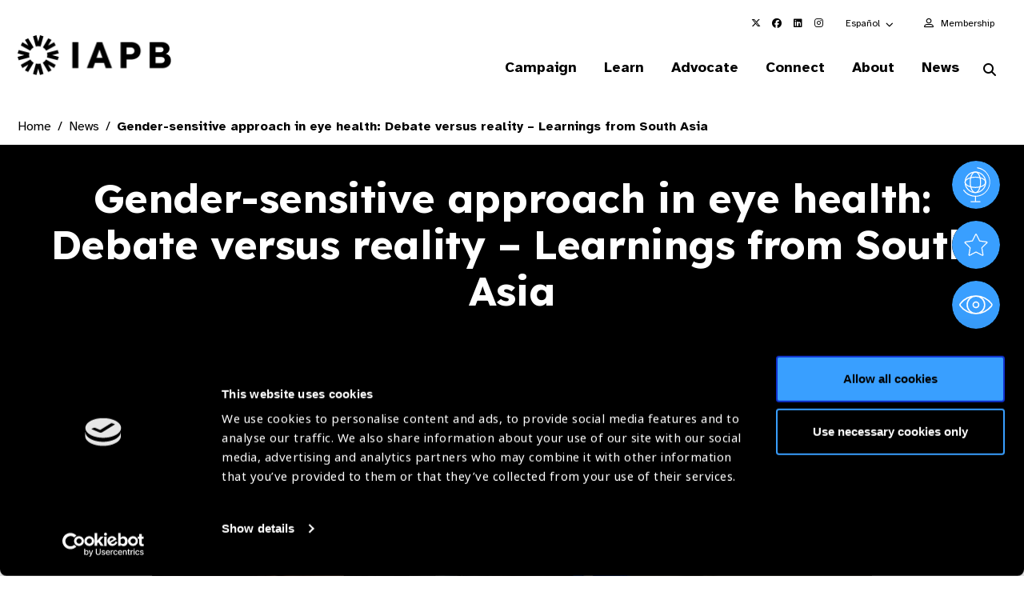

--- FILE ---
content_type: text/html; charset=UTF-8
request_url: https://www.iapb.org/es/news/gender-sensitive-approach-in-eye-health-debate-versus-reality-learnings-from-south-asia/
body_size: 63009
content:
<!doctype html>
<html lang="en-GB" data-excluded-page="true">
<head>
	<meta charset="UTF-8">
	<meta name="viewport" content="width=device-width, initial-scale=1, shrink-to-fit=no">
	<link rel="profile" href="https://gmpg.org/xfn/11">
	<script type="text/javascript" data-cookieconsent="ignore">
	window.dataLayer = window.dataLayer || [];

	function gtag() {
		dataLayer.push(arguments);
	}

	gtag("consent", "default", {
		ad_personalization: "denied",
		ad_storage: "denied",
		ad_user_data: "denied",
		analytics_storage: "denied",
		functionality_storage: "denied",
		personalization_storage: "denied",
		security_storage: "granted",
		wait_for_update: 500,
	});
	gtag("set", "ads_data_redaction", true);
	</script>
<script type="text/javascript"
		id="Cookiebot"
		src="https://consent.cookiebot.com/uc.js"
		data-implementation="wp"
		data-cbid="c8a8a773-7398-4e5c-bff4-60fd5a9496de"
							data-blockingmode="auto"
	></script>
<meta name='robots' content='index, follow, max-image-preview:large, max-snippet:-1, max-video-preview:-1' />

	<!-- This site is optimized with the Yoast SEO plugin v26.6 - https://yoast.com/wordpress/plugins/seo/ -->
	<title>Gender-sensitive approach in eye health: Debate versus reality – Learnings from South Asia - The International Agency for the Prevention of Blindness</title>
<link data-rocket-preload as="style" href="https://fonts.googleapis.com/css2?family=Atkinson+Hyperlegible:ital,wght@0,400;0,700;1,400;1,700&#038;family=Lexend:wght@100..900&#038;display=swap" rel="preload">
<link href="https://fonts.googleapis.com/css2?family=Atkinson+Hyperlegible:ital,wght@0,400;0,700;1,400;1,700&#038;family=Lexend:wght@100..900&#038;display=swap" media="print" onload="this.media=&#039;all&#039;" rel="stylesheet">
<noscript data-wpr-hosted-gf-parameters=""><link rel="stylesheet" href="https://fonts.googleapis.com/css2?family=Atkinson+Hyperlegible:ital,wght@0,400;0,700;1,400;1,700&#038;family=Lexend:wght@100..900&#038;display=swap"></noscript>
	<link rel="canonical" href="https://www.iapb.org/news/gender-sensitive-approach-in-eye-health-debate-versus-reality-learnings-from-south-asia/" />
	<meta property="og:locale" content="en_GB" />
	<meta property="og:type" content="article" />
	<meta property="og:title" content="Gender-sensitive approach in eye health: Debate versus reality – Learnings from South Asia - The International Agency for the Prevention of Blindness" />
	<meta property="og:url" content="https://www.iapb.org/es/news/gender-sensitive-approach-in-eye-health-debate-versus-reality-learnings-from-south-asia/" />
	<meta property="og:site_name" content="The International Agency for the Prevention of Blindness" />
	<meta property="article:modified_time" content="2022-07-05T01:17:45+00:00" />
	<meta name="twitter:card" content="summary_large_image" />
	<meta name="twitter:image" content="https://www.iapb.org/wp-content/uploads/2020/07/seva2_900x511.jpg" />
	<script type="application/ld+json" class="yoast-schema-graph">{"@context":"https://schema.org","@graph":[{"@type":"WebPage","@id":"https://www.iapb.org/news/gender-sensitive-approach-in-eye-health-debate-versus-reality-learnings-from-south-asia/","url":"https://www.iapb.org/news/gender-sensitive-approach-in-eye-health-debate-versus-reality-learnings-from-south-asia/","name":"Gender-sensitive approach in eye health: Debate versus reality – Learnings from South Asia - The International Agency for the Prevention of Blindness","isPartOf":{"@id":"https://www.iapb.org/#website"},"datePublished":"2020-07-17T10:15:47+00:00","dateModified":"2022-07-05T01:17:45+00:00","breadcrumb":{"@id":"https://www.iapb.org/news/gender-sensitive-approach-in-eye-health-debate-versus-reality-learnings-from-south-asia/#breadcrumb"},"inLanguage":"en-GB","potentialAction":[{"@type":"ReadAction","target":["https://www.iapb.org/news/gender-sensitive-approach-in-eye-health-debate-versus-reality-learnings-from-south-asia/"]}]},{"@type":"BreadcrumbList","@id":"https://www.iapb.org/news/gender-sensitive-approach-in-eye-health-debate-versus-reality-learnings-from-south-asia/#breadcrumb","itemListElement":[{"@type":"ListItem","position":1,"name":"Home","item":"https://www.iapb.org/"},{"@type":"ListItem","position":2,"name":"News","item":"https://www.iapb.org/news/"},{"@type":"ListItem","position":3,"name":"Gender-sensitive approach in eye health: Debate versus reality – Learnings from South Asia"}]},{"@type":"WebSite","@id":"https://www.iapb.org/#website","url":"https://www.iapb.org/","name":"The International Agency for the Prevention of Blindness","description":"Global Action in Preventing Blindness","publisher":{"@id":"https://www.iapb.org/#organization"},"potentialAction":[{"@type":"SearchAction","target":{"@type":"EntryPoint","urlTemplate":"https://www.iapb.org/?s={search_term_string}"},"query-input":{"@type":"PropertyValueSpecification","valueRequired":true,"valueName":"search_term_string"}}],"inLanguage":"en-GB"},{"@type":"Organization","@id":"https://www.iapb.org/#organization","name":"The International Agency for the Prevention of Blindness","url":"https://www.iapb.org/","logo":{"@type":"ImageObject","inLanguage":"en-GB","@id":"https://www.iapb.org/#/schema/logo/image/","url":"https://www.iapb.org/wp-content/uploads/2020/09/Screenshot-2020-09-17-at-16.32.43.png","contentUrl":"https://www.iapb.org/wp-content/uploads/2020/09/Screenshot-2020-09-17-at-16.32.43.png","width":404,"height":404,"caption":"The International Agency for the Prevention of Blindness"},"image":{"@id":"https://www.iapb.org/#/schema/logo/image/"}}]}</script>
	<!-- / Yoast SEO plugin. -->


<link rel='dns-prefetch' href='//cdnjs.cloudflare.com' />
<link rel='dns-prefetch' href='//www.google.com' />
<link rel='dns-prefetch' href='//use.typekit.net' />
<link href='https://fonts.gstatic.com' crossorigin rel='preconnect' />
<link rel="alternate" type="application/rss+xml" title="The International Agency for the Prevention of Blindness &raquo; Feed" href="https://www.iapb.org/feed/" />
<link rel="alternate" type="application/rss+xml" title="The International Agency for the Prevention of Blindness &raquo; Comments Feed" href="https://www.iapb.org/comments/feed/" />
<link rel="alternate" type="application/rss+xml" title="The International Agency for the Prevention of Blindness &raquo; Gender-sensitive approach in eye health:  Debate versus reality – Learnings from South Asia Comments Feed" href="https://www.iapb.org/news/gender-sensitive-approach-in-eye-health-debate-versus-reality-learnings-from-south-asia/feed/" />
<style id='wp-img-auto-sizes-contain-inline-css' type='text/css'>
img:is([sizes=auto i],[sizes^="auto," i]){contain-intrinsic-size:3000px 1500px}
/*# sourceURL=wp-img-auto-sizes-contain-inline-css */
</style>
<link data-minify="1" rel='stylesheet' id='typekit-css' href='https://www.iapb.org/wp-content/cache/min/1/obf4yqd.css?ver=1767698322' type='text/css' media='all' />
<style id='wp-emoji-styles-inline-css' type='text/css'>

	img.wp-smiley, img.emoji {
		display: inline !important;
		border: none !important;
		box-shadow: none !important;
		height: 1em !important;
		width: 1em !important;
		margin: 0 0.07em !important;
		vertical-align: -0.1em !important;
		background: none !important;
		padding: 0 !important;
	}
/*# sourceURL=wp-emoji-styles-inline-css */
</style>
<style id='classic-theme-styles-inline-css' type='text/css'>
/*! This file is auto-generated */
.wp-block-button__link{color:#fff;background-color:#32373c;border-radius:9999px;box-shadow:none;text-decoration:none;padding:calc(.667em + 2px) calc(1.333em + 2px);font-size:1.125em}.wp-block-file__button{background:#32373c;color:#fff;text-decoration:none}
/*# sourceURL=/wp-includes/css/classic-themes.min.css */
</style>
<link data-minify="1" rel='stylesheet' id='gravity-forms-tooltip-public-css' href='https://www.iapb.org/wp-content/cache/background-css/1/www.iapb.org/wp-content/cache/min/1/wp-content/plugins/tooltip-for-gravity-forms/public/css/gravity-forms-tooltip-public.css?ver=1767698322&wpr_t=1768373204' type='text/css' media='all' />
<link data-minify="1" rel='stylesheet' id='weglot-css-css' href='https://www.iapb.org/wp-content/cache/background-css/1/www.iapb.org/wp-content/cache/min/1/wp-content/plugins/weglot/dist/css/front-css.css?ver=1767698322&wpr_t=1768373204' type='text/css' media='all' />
<link data-minify="1" rel='stylesheet' id='fontawesomepro-css' href='https://www.iapb.org/wp-content/cache/min/1/wp-content/themes/iapb/assets/css/fontawesome/all.css?ver=1767698322' type='text/css' media='all' />
<link data-minify="1" rel='stylesheet' id='base-style-css' href='https://www.iapb.org/wp-content/cache/background-css/1/www.iapb.org/wp-content/cache/min/1/wp-content/themes/iapb/style.min.css?ver=1767698322&wpr_t=1768373204' type='text/css' media='all' />
<link rel='stylesheet' id='slickcss-css' href='https://www.iapb.org/wp-content/themes/iapb/assets/js/vendor/accessible-slick/slick/slick.min.css?ver=1.0.0' type='text/css' media='all' />
<link data-minify="1" rel='stylesheet' id='circlifulcss-css' href='https://www.iapb.org/wp-content/cache/min/1/wp-content/themes/iapb/assets/js/vendor/js-plugin-circliful-master/dist/main.css?ver=1767698322' type='text/css' media='all' />
<link rel='stylesheet' id='tablepress-datatables-buttons-css' href='https://www.iapb.org/wp-content/plugins/tablepress-datatables-buttons/css/buttons.dataTables.min.css?ver=1.5' type='text/css' media='all' />
<link data-minify="1" rel='stylesheet' id='tablepress-default-css' href='https://www.iapb.org/wp-content/cache/min/1/wp-content/plugins/tablepress/css/build/default.css?ver=1767698322' type='text/css' media='all' />
<link rel='stylesheet' id='croppie-css-css' href='https://www.iapb.org/wp-content/plugins/optima-poster-builder/assets/css/lib/croppie.min.css?ver=1.0.0' type='text/css' media='all' />
<script type="text/javascript" data-cookieconsent="ignore" src="https://www.iapb.org/wp-content/themes/iapb/assets/js/vendor/jquery-3.7.1.min.js?ver=1.0.0" id="jquery-js" data-wp-strategy="defer"></script>
<script type="text/javascript" src="https://www.iapb.org/wp-content/plugins/tooltip-for-gravity-forms/public/js/popper.min.js" id="popper-js-for-tippy-js"></script>
<script type="text/javascript" src="//cdnjs.cloudflare.com/polyfill/v3/polyfill.min.js?features=Array.prototype.find,Promise,Object.assign" id="tippy-polyfill-js"></script>
<script type="text/javascript" src="https://www.iapb.org/wp-content/plugins/tooltip-for-gravity-forms/public/js/tippy.min.js" id="tippy-js"></script>
<script type="text/javascript" src="https://www.iapb.org/wp-content/plugins/tooltip-for-gravity-forms/public/js/gravity-forms-tooltip-public.js?ver=3.0.2" id="gravity-forms-tooltip-public-js"></script>
<script type="text/javascript" src="https://www.iapb.org/wp-content/plugins/weglot/dist/front-js.js?ver=5.2" id="wp-weglot-js-js"></script>
<link rel="https://api.w.org/" href="https://www.iapb.org/wp-json/" /><link rel="alternate" title="JSON" type="application/json" href="https://www.iapb.org/wp-json/wp/v2/news/3989" /><link rel="EditURI" type="application/rsd+xml" title="RSD" href="https://www.iapb.org/xmlrpc.php?rsd" />
<link rel='shortlink' href='https://www.iapb.org/?p=3989' />

<meta name="google" content="notranslate"/>
<script type="application/json" id="weglot-data">{"website":"https:\/\/www.iapb.org","uid":"c7d7d0a6cf","project_slug":"iapb-website","language_from":"en","language_from_custom_flag":null,"language_from_custom_name":null,"excluded_paths":[{"type":"CONTAIN","value":"\/blog","language_button_displayed":true,"exclusion_behavior":"NOT_TRANSLATED","excluded_languages":[],"regex":"\/blog"},{"type":"CONTAIN","value":"\/news","language_button_displayed":true,"exclusion_behavior":"NOT_TRANSLATED","excluded_languages":[],"regex":"\/news"},{"type":"CONTAIN","value":"\/in-the-news","language_button_displayed":true,"exclusion_behavior":"NOT_TRANSLATED","excluded_languages":[],"regex":"\/in\\-the\\-news"},{"type":"CONTAIN","value":"\/jobs","language_button_displayed":true,"exclusion_behavior":"NOT_TRANSLATED","excluded_languages":[],"regex":"\/jobs"},{"type":"CONTAIN","value":"\/learn\/our-events","language_button_displayed":true,"exclusion_behavior":"NOT_TRANSLATED","excluded_languages":[],"regex":"\/learn\/our\\-events"},{"type":"CONTAIN","value":"\/campaign","language_button_displayed":true,"exclusion_behavior":"NOT_TRANSLATED","excluded_languages":[],"regex":"\/campaign"},{"type":"CONTAIN","value":"\/view-all","language_button_displayed":true,"exclusion_behavior":"NOT_TRANSLATED","excluded_languages":[],"regex":"\/view\\-all"},{"type":"CONTAIN","value":"\/page\/","language_button_displayed":true,"exclusion_behavior":"NOT_TRANSLATED","excluded_languages":[],"regex":"\/page\/"},{"type":"CONTAIN","value":"\/resources\/","language_button_displayed":true,"exclusion_behavior":"NOT_TRANSLATED","excluded_languages":[],"regex":"\/resources\/"},{"type":"IS_EXACTLY","value":"\/learn\/our-events\/2030-in-sight-live-mexico\/event-speakers-archive\/meet-our-speakers","language_button_displayed":false,"exclusion_behavior":"REDIRECT","excluded_languages":[],"regex":"^\/learn\/our\\-events\/2030\\-in\\-sight\\-live\\-mexico\/event\\-speakers\\-archive\/meet\\-our\\-speakers$"},{"type":"IS_EXACTLY","value":"\/special-envoy-on-vision-letter-of-support","language_button_displayed":false,"exclusion_behavior":"REDIRECT","excluded_languages":[],"regex":"^\/special\\-envoy\\-on\\-vision\\-letter\\-of\\-support$"},{"type":"IS_EXACTLY","value":"\/view-all","language_button_displayed":false,"exclusion_behavior":"REDIRECT","excluded_languages":[],"regex":"^\/view\\-all$"},{"type":"CONTAIN","value":"\/connect\/members\/eye-health-heroes\/","language_button_displayed":true,"exclusion_behavior":"NOT_TRANSLATED","excluded_languages":[],"regex":"\/connect\/members\/eye\\-health\\-heroes\/"},{"type":"CONTAIN","value":"\/connect\/members\/members-directory\/","language_button_displayed":true,"exclusion_behavior":"NOT_TRANSLATED","excluded_languages":[],"regex":"\/connect\/members\/members\\-directory\/"},{"type":"CONTAIN","value":"\/search\/","language_button_displayed":true,"exclusion_behavior":"NOT_TRANSLATED","excluded_languages":[],"regex":"\/search\/"},{"type":"CONTAIN","value":"\/world-sight-day","language_button_displayed":true,"exclusion_behavior":"NOT_TRANSLATED","excluded_languages":[],"regex":"\/world\\-sight\\-day"},{"type":"CONTAIN","value":"\/connect\/members\/vision-excellence-awards\/","language_button_displayed":true,"exclusion_behavior":"NOT_TRANSLATED","excluded_languages":[],"regex":"\/connect\/members\/vision\\-excellence\\-awards\/"},{"type":"CONTAIN","value":"eye-health-heroes","language_button_displayed":true,"exclusion_behavior":"NOT_TRANSLATED","excluded_languages":[],"regex":"eye\\-health\\-heroes"},{"type":"CONTAIN","value":"iapb-young-systems-leader-awards","language_button_displayed":true,"exclusion_behavior":"NOT_TRANSLATED","excluded_languages":[],"regex":"iapb\\-young\\-systems\\-leader\\-awards"},{"type":"CONTAIN","value":"advocacy-to-action\/","language_button_displayed":true,"exclusion_behavior":"NOT_TRANSLATED","excluded_languages":[],"regex":"advocacy\\-to\\-action\/"},{"type":"CONTAIN","value":"eye-health-hero","language_button_displayed":true,"exclusion_behavior":"NOT_TRANSLATED","excluded_languages":[],"regex":"eye\\-health\\-hero"}],"excluded_blocks":[{"value":"img[alt]","description":"Alt text"},{"value":"meta[content]","description":"Meta"}],"custom_settings":{"button_style":{"is_dropdown":true,"flag_type":"rectangle_mat","with_name":true,"full_name":true,"custom_css":"","with_flags":false},"wp_user_version":"4.2.4","translate_email":false,"translate_search":false,"translate_amp":false,"switchers":[{"templates":{"name":"default","hash":"095ffb8d22f66be52959023fa4eeb71a05f20f73"},"location":[],"style":{"with_flags":false,"flag_type":"rectangle_mat","with_name":true,"full_name":true,"is_dropdown":true}}]},"pending_translation_enabled":false,"curl_ssl_check_enabled":true,"custom_css":null,"languages":[{"language_to":"es","custom_code":null,"custom_name":null,"custom_local_name":null,"provider":null,"enabled":true,"automatic_translation_enabled":true,"deleted_at":null,"connect_host_destination":null,"custom_flag":null},{"language_to":"fr","custom_code":null,"custom_name":null,"custom_local_name":null,"provider":null,"enabled":true,"automatic_translation_enabled":true,"deleted_at":null,"connect_host_destination":null,"custom_flag":null},{"language_to":"zh","custom_code":null,"custom_name":null,"custom_local_name":null,"provider":null,"enabled":true,"automatic_translation_enabled":true,"deleted_at":null,"connect_host_destination":null,"custom_flag":null}],"organization_slug":"w-bd12ee8939","api_domain":"cdn-api-weglot.com","current_language":"es","switcher_links":{"en":"https:\/\/www.iapb.org\/news\/gender-sensitive-approach-in-eye-health-debate-versus-reality-learnings-from-south-asia\/","es":"https:\/\/www.iapb.org\/es\/news\/gender-sensitive-approach-in-eye-health-debate-versus-reality-learnings-from-south-asia\/","fr":"https:\/\/www.iapb.org\/fr\/news\/gender-sensitive-approach-in-eye-health-debate-versus-reality-learnings-from-south-asia\/","zh":"https:\/\/www.iapb.org\/zh\/news\/gender-sensitive-approach-in-eye-health-debate-versus-reality-learnings-from-south-asia\/"},"original_path":"\/news\/gender-sensitive-approach-in-eye-health-debate-versus-reality-learnings-from-south-asia\/"}</script><link rel="icon" href="https://www.iapb.org/wp-content/uploads/2025/08/cropped-android-chrome-512x512-1-32x32.png" sizes="32x32" />
<link rel="icon" href="https://www.iapb.org/wp-content/uploads/2025/08/cropped-android-chrome-512x512-1-192x192.png" sizes="192x192" />
<link rel="apple-touch-icon" href="https://www.iapb.org/wp-content/uploads/2025/08/cropped-android-chrome-512x512-1-180x180.png" />
<meta name="msapplication-TileImage" content="https://www.iapb.org/wp-content/uploads/2025/08/cropped-android-chrome-512x512-1-270x270.png" />
<noscript><style id="rocket-lazyload-nojs-css">.rll-youtube-player, [data-lazy-src]{display:none !important;}</style></noscript>    <link rel="preconnect" href="https://p.typekit.com">
	<link rel="preconnect" href="https://use.typekit.com">
	<link data-minify="1" rel="preload" href="https://www.iapb.org/wp-content/cache/min/1/aem4dnm.css?ver=1767698323" as="style" onload="this.onload=null;this.rel='stylesheet'">

    <link rel="preconnect" href="https://fonts.googleapis.com">
    <link rel="preconnect" href="https://fonts.gstatic.com" crossorigin>
    

		<!-- Google Tag Manager -->
	<script>(function(w,d,s,l,i){w[l]=w[l]||[];w[l].push({'gtm.start':
		  new Date().getTime(),event:'gtm.js'});var f=d.getElementsByTagName(s)[0],
		j=d.createElement(s),dl=l!='dataLayer'?'&l='+l:'';j.async=true;j.src=
		'https://www.googletagmanager.com/gtm.js?id='+i+dl;f.parentNode.insertBefore(j,f);
	  })(window,document,'script','dataLayer','GTM-5C8V6NG');</script>

    <!-- Google tag IAPB (gtag.js)  START -->
    <script async src="https://www.googletagmanager.com/gtag/js?id=G-15D3L89R8S"></script>
    <script>
        window.dataLayer = window.dataLayer || [];
        function gtag(){dataLayer.push(arguments);}
        gtag('js', new Date());

        gtag('config', 'G-15D3L89R8S');
    </script>
    <!-- Google tag (gtag.js) END -->

	<!-- End Google Tag Manager -->
		<script type="text/javascript">
	// Notice how this gets configured before we load Font Awesome
	window.FontAwesomeConfig = { autoReplaceSvg: false }
	</script>
    <!-- Facebook Pixel Code -->
    <script>
        !function(f,b,e,v,n,t,s)
        {if(f.fbq)return;n=f.fbq=function(){n.callMethod?
            n.callMethod.apply(n,arguments):n.queue.push(arguments)};
            if(!f._fbq)f._fbq=n;n.push=n;n.loaded=!0;n.version='2.0';
            n.queue=[];t=b.createElement(e);t.async=!0;
            t.src=v;s=b.getElementsByTagName(e)[0];
            s.parentNode.insertBefore(t,s)}(window, document,'script',
            'https://connect.facebook.net/en_US/fbevents.js');
        fbq('init', '383235043412749');
        fbq('track', 'PageView');
    </script>
    <noscript><img height="1" width="1" style="display:none"
                   src="https://www.facebook.com/tr?id=383235043412749&ev=PageView&noscript=1"
        /></noscript>
    <!-- End Facebook Pixel Code -->
<style id='global-styles-inline-css' type='text/css'>
:root{--wp--preset--aspect-ratio--square: 1;--wp--preset--aspect-ratio--4-3: 4/3;--wp--preset--aspect-ratio--3-4: 3/4;--wp--preset--aspect-ratio--3-2: 3/2;--wp--preset--aspect-ratio--2-3: 2/3;--wp--preset--aspect-ratio--16-9: 16/9;--wp--preset--aspect-ratio--9-16: 9/16;--wp--preset--color--black: #000000;--wp--preset--color--cyan-bluish-gray: #abb8c3;--wp--preset--color--white: #ffffff;--wp--preset--color--pale-pink: #f78da7;--wp--preset--color--vivid-red: #cf2e2e;--wp--preset--color--luminous-vivid-orange: #ff6900;--wp--preset--color--luminous-vivid-amber: #fcb900;--wp--preset--color--light-green-cyan: #7bdcb5;--wp--preset--color--vivid-green-cyan: #00d084;--wp--preset--color--pale-cyan-blue: #8ed1fc;--wp--preset--color--vivid-cyan-blue: #0693e3;--wp--preset--color--vivid-purple: #9b51e0;--wp--preset--gradient--vivid-cyan-blue-to-vivid-purple: linear-gradient(135deg,rgb(6,147,227) 0%,rgb(155,81,224) 100%);--wp--preset--gradient--light-green-cyan-to-vivid-green-cyan: linear-gradient(135deg,rgb(122,220,180) 0%,rgb(0,208,130) 100%);--wp--preset--gradient--luminous-vivid-amber-to-luminous-vivid-orange: linear-gradient(135deg,rgb(252,185,0) 0%,rgb(255,105,0) 100%);--wp--preset--gradient--luminous-vivid-orange-to-vivid-red: linear-gradient(135deg,rgb(255,105,0) 0%,rgb(207,46,46) 100%);--wp--preset--gradient--very-light-gray-to-cyan-bluish-gray: linear-gradient(135deg,rgb(238,238,238) 0%,rgb(169,184,195) 100%);--wp--preset--gradient--cool-to-warm-spectrum: linear-gradient(135deg,rgb(74,234,220) 0%,rgb(151,120,209) 20%,rgb(207,42,186) 40%,rgb(238,44,130) 60%,rgb(251,105,98) 80%,rgb(254,248,76) 100%);--wp--preset--gradient--blush-light-purple: linear-gradient(135deg,rgb(255,206,236) 0%,rgb(152,150,240) 100%);--wp--preset--gradient--blush-bordeaux: linear-gradient(135deg,rgb(254,205,165) 0%,rgb(254,45,45) 50%,rgb(107,0,62) 100%);--wp--preset--gradient--luminous-dusk: linear-gradient(135deg,rgb(255,203,112) 0%,rgb(199,81,192) 50%,rgb(65,88,208) 100%);--wp--preset--gradient--pale-ocean: linear-gradient(135deg,rgb(255,245,203) 0%,rgb(182,227,212) 50%,rgb(51,167,181) 100%);--wp--preset--gradient--electric-grass: linear-gradient(135deg,rgb(202,248,128) 0%,rgb(113,206,126) 100%);--wp--preset--gradient--midnight: linear-gradient(135deg,rgb(2,3,129) 0%,rgb(40,116,252) 100%);--wp--preset--font-size--small: 13px;--wp--preset--font-size--medium: 20px;--wp--preset--font-size--large: 36px;--wp--preset--font-size--x-large: 42px;--wp--preset--spacing--20: 0.44rem;--wp--preset--spacing--30: 0.67rem;--wp--preset--spacing--40: 1rem;--wp--preset--spacing--50: 1.5rem;--wp--preset--spacing--60: 2.25rem;--wp--preset--spacing--70: 3.38rem;--wp--preset--spacing--80: 5.06rem;--wp--preset--shadow--natural: 6px 6px 9px rgba(0, 0, 0, 0.2);--wp--preset--shadow--deep: 12px 12px 50px rgba(0, 0, 0, 0.4);--wp--preset--shadow--sharp: 6px 6px 0px rgba(0, 0, 0, 0.2);--wp--preset--shadow--outlined: 6px 6px 0px -3px rgb(255, 255, 255), 6px 6px rgb(0, 0, 0);--wp--preset--shadow--crisp: 6px 6px 0px rgb(0, 0, 0);}:where(.is-layout-flex){gap: 0.5em;}:where(.is-layout-grid){gap: 0.5em;}body .is-layout-flex{display: flex;}.is-layout-flex{flex-wrap: wrap;align-items: center;}.is-layout-flex > :is(*, div){margin: 0;}body .is-layout-grid{display: grid;}.is-layout-grid > :is(*, div){margin: 0;}:where(.wp-block-columns.is-layout-flex){gap: 2em;}:where(.wp-block-columns.is-layout-grid){gap: 2em;}:where(.wp-block-post-template.is-layout-flex){gap: 1.25em;}:where(.wp-block-post-template.is-layout-grid){gap: 1.25em;}.has-black-color{color: var(--wp--preset--color--black) !important;}.has-cyan-bluish-gray-color{color: var(--wp--preset--color--cyan-bluish-gray) !important;}.has-white-color{color: var(--wp--preset--color--white) !important;}.has-pale-pink-color{color: var(--wp--preset--color--pale-pink) !important;}.has-vivid-red-color{color: var(--wp--preset--color--vivid-red) !important;}.has-luminous-vivid-orange-color{color: var(--wp--preset--color--luminous-vivid-orange) !important;}.has-luminous-vivid-amber-color{color: var(--wp--preset--color--luminous-vivid-amber) !important;}.has-light-green-cyan-color{color: var(--wp--preset--color--light-green-cyan) !important;}.has-vivid-green-cyan-color{color: var(--wp--preset--color--vivid-green-cyan) !important;}.has-pale-cyan-blue-color{color: var(--wp--preset--color--pale-cyan-blue) !important;}.has-vivid-cyan-blue-color{color: var(--wp--preset--color--vivid-cyan-blue) !important;}.has-vivid-purple-color{color: var(--wp--preset--color--vivid-purple) !important;}.has-black-background-color{background-color: var(--wp--preset--color--black) !important;}.has-cyan-bluish-gray-background-color{background-color: var(--wp--preset--color--cyan-bluish-gray) !important;}.has-white-background-color{background-color: var(--wp--preset--color--white) !important;}.has-pale-pink-background-color{background-color: var(--wp--preset--color--pale-pink) !important;}.has-vivid-red-background-color{background-color: var(--wp--preset--color--vivid-red) !important;}.has-luminous-vivid-orange-background-color{background-color: var(--wp--preset--color--luminous-vivid-orange) !important;}.has-luminous-vivid-amber-background-color{background-color: var(--wp--preset--color--luminous-vivid-amber) !important;}.has-light-green-cyan-background-color{background-color: var(--wp--preset--color--light-green-cyan) !important;}.has-vivid-green-cyan-background-color{background-color: var(--wp--preset--color--vivid-green-cyan) !important;}.has-pale-cyan-blue-background-color{background-color: var(--wp--preset--color--pale-cyan-blue) !important;}.has-vivid-cyan-blue-background-color{background-color: var(--wp--preset--color--vivid-cyan-blue) !important;}.has-vivid-purple-background-color{background-color: var(--wp--preset--color--vivid-purple) !important;}.has-black-border-color{border-color: var(--wp--preset--color--black) !important;}.has-cyan-bluish-gray-border-color{border-color: var(--wp--preset--color--cyan-bluish-gray) !important;}.has-white-border-color{border-color: var(--wp--preset--color--white) !important;}.has-pale-pink-border-color{border-color: var(--wp--preset--color--pale-pink) !important;}.has-vivid-red-border-color{border-color: var(--wp--preset--color--vivid-red) !important;}.has-luminous-vivid-orange-border-color{border-color: var(--wp--preset--color--luminous-vivid-orange) !important;}.has-luminous-vivid-amber-border-color{border-color: var(--wp--preset--color--luminous-vivid-amber) !important;}.has-light-green-cyan-border-color{border-color: var(--wp--preset--color--light-green-cyan) !important;}.has-vivid-green-cyan-border-color{border-color: var(--wp--preset--color--vivid-green-cyan) !important;}.has-pale-cyan-blue-border-color{border-color: var(--wp--preset--color--pale-cyan-blue) !important;}.has-vivid-cyan-blue-border-color{border-color: var(--wp--preset--color--vivid-cyan-blue) !important;}.has-vivid-purple-border-color{border-color: var(--wp--preset--color--vivid-purple) !important;}.has-vivid-cyan-blue-to-vivid-purple-gradient-background{background: var(--wp--preset--gradient--vivid-cyan-blue-to-vivid-purple) !important;}.has-light-green-cyan-to-vivid-green-cyan-gradient-background{background: var(--wp--preset--gradient--light-green-cyan-to-vivid-green-cyan) !important;}.has-luminous-vivid-amber-to-luminous-vivid-orange-gradient-background{background: var(--wp--preset--gradient--luminous-vivid-amber-to-luminous-vivid-orange) !important;}.has-luminous-vivid-orange-to-vivid-red-gradient-background{background: var(--wp--preset--gradient--luminous-vivid-orange-to-vivid-red) !important;}.has-very-light-gray-to-cyan-bluish-gray-gradient-background{background: var(--wp--preset--gradient--very-light-gray-to-cyan-bluish-gray) !important;}.has-cool-to-warm-spectrum-gradient-background{background: var(--wp--preset--gradient--cool-to-warm-spectrum) !important;}.has-blush-light-purple-gradient-background{background: var(--wp--preset--gradient--blush-light-purple) !important;}.has-blush-bordeaux-gradient-background{background: var(--wp--preset--gradient--blush-bordeaux) !important;}.has-luminous-dusk-gradient-background{background: var(--wp--preset--gradient--luminous-dusk) !important;}.has-pale-ocean-gradient-background{background: var(--wp--preset--gradient--pale-ocean) !important;}.has-electric-grass-gradient-background{background: var(--wp--preset--gradient--electric-grass) !important;}.has-midnight-gradient-background{background: var(--wp--preset--gradient--midnight) !important;}.has-small-font-size{font-size: var(--wp--preset--font-size--small) !important;}.has-medium-font-size{font-size: var(--wp--preset--font-size--medium) !important;}.has-large-font-size{font-size: var(--wp--preset--font-size--large) !important;}.has-x-large-font-size{font-size: var(--wp--preset--font-size--x-large) !important;}
/*# sourceURL=global-styles-inline-css */
</style>
<style id="wpr-lazyload-bg-container"></style><style id="wpr-lazyload-bg-exclusion"></style>
<noscript>
<style id="wpr-lazyload-bg-nostyle">.gravity-tooltip{--wpr-bg-45de922d-e8bd-45a3-8ea3-0674b118485a: url('https://www.iapb.org/wp-content/plugins/tooltip-for-gravity-forms/public/images/i.png');}.country-selector.weglot-dropdown .wgcurrent:after{--wpr-bg-d5d234d4-5b91-4fcb-a59c-7b25f97da098: url('https://www.iapb.org/wp-content/plugins/weglot/dist/images/wgarrowdown.png');}.weglot-flags>a:before,.weglot-flags>span.wglanguage-name:before{--wpr-bg-43ca8017-74dc-464c-9774-d05a83cf7bbc: url('https://www.iapb.org/wp-content/plugins/weglot/dist/images/rect_mate.png');}.weglot-flags.flag-1>a:before,.weglot-flags.flag-1>span:before{--wpr-bg-8e17e665-cf6e-44c5-91a4-bfcb2b2a3a14: url('https://www.iapb.org/wp-content/plugins/weglot/dist/images/rect_bright.png');}.weglot-flags.flag-2>a:before,.weglot-flags.flag-2>span:before{--wpr-bg-d4a778d0-2f19-410e-968d-b7039792463c: url('https://www.iapb.org/wp-content/plugins/weglot/dist/images/square_flag.png');}.weglot-flags.flag-3 a:before,.weglot-flags.flag-3 span:before{--wpr-bg-72d235e8-0d7e-4a3c-90c8-3c59e1a37211: url('https://www.iapb.org/wp-content/plugins/weglot/dist/images/circular_flag.png');}.section___photo_submission__campaign .form_wrapper .gfield .gravity-tooltip{--wpr-bg-f543bb8a-ed94-467c-8c1d-9c1ce03f2912: url('https://www.iapb.org/wp-content/themes/iapb/assets/img/icons/tooltip.svg');}.pt-enter-your-details-inner .gform_wrapper .gfield .gravity-tooltip{--wpr-bg-4455e65a-aa95-4669-ae33-e136c652f04e: url('https://www.iapb.org/wp-content/themes/iapb/assets/img/icons/tooltip-wsd.svg');}.o-breadcrumb .o-breadcrumb__mits .o-mits__title .o-mits__icon{--wpr-bg-12ef102f-e627-44c3-9543-e3126e7964f4: url('https://www.iapb.org/wp-content/themes/iapb/assets/img/icons/mits-icon.svg');}.section.masonry__wrapper .masonry__row .masonry__outer__col .masonry__inner__col .masonry__inner .masonry__post_block .o-post-block__wrapper .o-post-block__content-wrapper .o-post-block__news .o-post-block__news-tag:before{--wpr-bg-407ebe40-8021-4bf7-b31f-3c2fa935f530: url('https://www.iapb.org/wp-content/themes/iapb/assets/img/icons/icon-tag.svg');}.section.masonry__wrapper .masonry__row .masonry__outer__col .masonry__inner__col .masonry__inner .masonry__post_block .o-post-block__wrapper .o-post-block__content-wrapper .o-post-block__news .o-post-block__news-tag.o-tag-colour__white:before{--wpr-bg-2a00754c-1b27-4084-ab18-4ccd77636082: url('https://www.iapb.org/wp-content/themes/iapb/assets/img/icons/icon-tag-white.svg');}.section.masonry__wrapper .masonry__row .masonry__outer__col .masonry__inner__col .masonry__inner .masonry__post_block .o-post-block__wrapper .o-post-block__content-wrapper .o-post-block__arrows .o-post-block__buttons button .prev-arrow-img{--wpr-bg-f3c754ff-bcd2-416a-aa3b-55b3c66836c3: url('https://www.iapb.org/wp-content/themes/iapb/assets/img/icons/arrow-left.svg');}.section.masonry__wrapper .masonry__row .masonry__outer__col .masonry__inner__col .masonry__inner .masonry__post_block .o-post-block__wrapper .o-post-block__content-wrapper .o-post-block__arrows .o-post-block__buttons button .prev-arrow-img.prev-arrow-navy{--wpr-bg-c399ad1a-171c-4360-9214-596c8c93a592: url('https://www.iapb.org/wp-content/themes/iapb/assets/img/icons/arrow-left.svg');}.section.masonry__wrapper .masonry__row .masonry__outer__col .masonry__inner__col .masonry__inner .masonry__post_block .o-post-block__wrapper .o-post-block__content-wrapper .o-post-block__arrows .o-post-block__buttons button .prev-arrow-img.prev-arrow-white{--wpr-bg-598c77b5-6902-4040-8bcf-ce9aff0f6699: url('https://www.iapb.org/wp-content/themes/iapb/assets/img/icons/arrow-left-white.svg');}.section.masonry__wrapper .masonry__row .masonry__outer__col .masonry__inner__col .masonry__inner .masonry__post_block .o-post-block__wrapper .o-post-block__content-wrapper .o-post-block__arrows .o-post-block__buttons button .next-arrow-img{--wpr-bg-e47f15cc-db7d-4c20-afcf-bc858b36828a: url('https://www.iapb.org/wp-content/themes/iapb/assets/img/icons/arrow-right.svg');}.section.masonry__wrapper .masonry__row .masonry__outer__col .masonry__inner__col .masonry__inner .masonry__post_block .o-post-block__wrapper .o-post-block__content-wrapper .o-post-block__arrows .o-post-block__buttons button .next-arrow-img.next-arrow-navy{--wpr-bg-17d355eb-0e02-4ee2-a4ad-1a99d32b2a92: url('https://www.iapb.org/wp-content/themes/iapb/assets/img/icons/arrow-right.svg');}.section.masonry__wrapper .masonry__row .masonry__outer__col .masonry__inner__col .masonry__inner .masonry__post_block .o-post-block__wrapper .o-post-block__content-wrapper .o-post-block__arrows .o-post-block__buttons button .next-arrow-img.next-arrow-white{--wpr-bg-98f58307-a51e-48de-98e7-a30a79ec0d22: url('https://www.iapb.org/wp-content/themes/iapb/assets/img/icons/arrow-right-white.svg');}.o-photo-credits__wrapper .o-photo-credits__tag .o-photo-credits__title .o-photo-credits__icon{--wpr-bg-dfdc951d-c094-482b-9947-2591c3e90f1e: url('https://www.iapb.org/wp-content/themes/iapb/assets/img/icons/icon-camera.svg');}.dataTables_wrapper .dt-buttons button{--wpr-bg-430fc4c8-5c0e-4ebe-bca7-1a6b3ba3b10e: url('https://www.iapb.org/wp-content/themes/iapb');}.dataTables_wrapper .dt-buttons button:hover{--wpr-bg-00f50f4c-e898-4cfb-a31b-9e9d36c9d156: url('https://www.iapb.org/wp-content/cache/min/1/wp-content/themes/iapb/');}body.wsd21-theme main .o-breadcrumb__mits button.o-mits__title i.o-mits__icon{--wpr-bg-f731cbe3-de7e-414e-b305-d2a00fb3cf5d: url('https://www.iapb.org/wp-content/themes/iapb/assets/img/icons/mits-campaign.svg');}.wsd21-poster-builder .poster-builder-sample-slider-block .sample-slider-wrapper .sample-slider-arrow.slick-prev{--wpr-bg-e862a634-8f64-4c26-b852-17f55922eb72: url('https://www.iapb.org/wp-content/themes/iapb/assets/img/icons/arrow-left-white.svg');}.wsd21-poster-builder .poster-builder-sample-slider-block .sample-slider-wrapper .sample-slider-arrow.slick-prev:before{--wpr-bg-88597001-d5a5-43c9-a541-761e6190c838: url('https://www.iapb.org/wp-content/themes/iapb/assets/img/icons/arrow-left.svg');}.wsd21-poster-builder .poster-builder-sample-slider-block .sample-slider-wrapper .sample-slider-arrow.slick-next{--wpr-bg-e952d522-6701-4b7f-b1ad-1956947a4987: url('https://www.iapb.org/wp-content/themes/iapb/assets/img/icons/arrow-right-white.svg');}.wsd21-poster-builder .poster-builder-sample-slider-block .sample-slider-wrapper .sample-slider-arrow.slick-next:before{--wpr-bg-662e550e-a17d-4add-967c-db2c23dc6750: url('https://www.iapb.org/wp-content/themes/iapb/assets/img/icons/arrow-right.svg');}</style>
</noscript>
<script type="application/javascript">const rocket_pairs = [{"selector":".gravity-tooltip","style":".gravity-tooltip{--wpr-bg-45de922d-e8bd-45a3-8ea3-0674b118485a: url('https:\/\/www.iapb.org\/wp-content\/plugins\/tooltip-for-gravity-forms\/public\/images\/i.png');}","hash":"45de922d-e8bd-45a3-8ea3-0674b118485a","url":"https:\/\/www.iapb.org\/wp-content\/plugins\/tooltip-for-gravity-forms\/public\/images\/i.png"},{"selector":".country-selector.weglot-dropdown .wgcurrent","style":".country-selector.weglot-dropdown .wgcurrent:after{--wpr-bg-d5d234d4-5b91-4fcb-a59c-7b25f97da098: url('https:\/\/www.iapb.org\/wp-content\/plugins\/weglot\/dist\/images\/wgarrowdown.png');}","hash":"d5d234d4-5b91-4fcb-a59c-7b25f97da098","url":"https:\/\/www.iapb.org\/wp-content\/plugins\/weglot\/dist\/images\/wgarrowdown.png"},{"selector":".weglot-flags>a,.weglot-flags>span.wglanguage-name","style":".weglot-flags>a:before,.weglot-flags>span.wglanguage-name:before{--wpr-bg-43ca8017-74dc-464c-9774-d05a83cf7bbc: url('https:\/\/www.iapb.org\/wp-content\/plugins\/weglot\/dist\/images\/rect_mate.png');}","hash":"43ca8017-74dc-464c-9774-d05a83cf7bbc","url":"https:\/\/www.iapb.org\/wp-content\/plugins\/weglot\/dist\/images\/rect_mate.png"},{"selector":".weglot-flags.flag-1>a,.weglot-flags.flag-1>span","style":".weglot-flags.flag-1>a:before,.weglot-flags.flag-1>span:before{--wpr-bg-8e17e665-cf6e-44c5-91a4-bfcb2b2a3a14: url('https:\/\/www.iapb.org\/wp-content\/plugins\/weglot\/dist\/images\/rect_bright.png');}","hash":"8e17e665-cf6e-44c5-91a4-bfcb2b2a3a14","url":"https:\/\/www.iapb.org\/wp-content\/plugins\/weglot\/dist\/images\/rect_bright.png"},{"selector":".weglot-flags.flag-2>a,.weglot-flags.flag-2>span","style":".weglot-flags.flag-2>a:before,.weglot-flags.flag-2>span:before{--wpr-bg-d4a778d0-2f19-410e-968d-b7039792463c: url('https:\/\/www.iapb.org\/wp-content\/plugins\/weglot\/dist\/images\/square_flag.png');}","hash":"d4a778d0-2f19-410e-968d-b7039792463c","url":"https:\/\/www.iapb.org\/wp-content\/plugins\/weglot\/dist\/images\/square_flag.png"},{"selector":".weglot-flags.flag-3 a,.weglot-flags.flag-3 span","style":".weglot-flags.flag-3 a:before,.weglot-flags.flag-3 span:before{--wpr-bg-72d235e8-0d7e-4a3c-90c8-3c59e1a37211: url('https:\/\/www.iapb.org\/wp-content\/plugins\/weglot\/dist\/images\/circular_flag.png');}","hash":"72d235e8-0d7e-4a3c-90c8-3c59e1a37211","url":"https:\/\/www.iapb.org\/wp-content\/plugins\/weglot\/dist\/images\/circular_flag.png"},{"selector":".section___photo_submission__campaign .form_wrapper .gfield .gravity-tooltip","style":".section___photo_submission__campaign .form_wrapper .gfield .gravity-tooltip{--wpr-bg-f543bb8a-ed94-467c-8c1d-9c1ce03f2912: url('https:\/\/www.iapb.org\/wp-content\/themes\/iapb\/assets\/img\/icons\/tooltip.svg');}","hash":"f543bb8a-ed94-467c-8c1d-9c1ce03f2912","url":"https:\/\/www.iapb.org\/wp-content\/themes\/iapb\/assets\/img\/icons\/tooltip.svg"},{"selector":".pt-enter-your-details-inner .gform_wrapper .gfield .gravity-tooltip","style":".pt-enter-your-details-inner .gform_wrapper .gfield .gravity-tooltip{--wpr-bg-4455e65a-aa95-4669-ae33-e136c652f04e: url('https:\/\/www.iapb.org\/wp-content\/themes\/iapb\/assets\/img\/icons\/tooltip-wsd.svg');}","hash":"4455e65a-aa95-4669-ae33-e136c652f04e","url":"https:\/\/www.iapb.org\/wp-content\/themes\/iapb\/assets\/img\/icons\/tooltip-wsd.svg"},{"selector":".o-breadcrumb .o-breadcrumb__mits .o-mits__title .o-mits__icon","style":".o-breadcrumb .o-breadcrumb__mits .o-mits__title .o-mits__icon{--wpr-bg-12ef102f-e627-44c3-9543-e3126e7964f4: url('https:\/\/www.iapb.org\/wp-content\/themes\/iapb\/assets\/img\/icons\/mits-icon.svg');}","hash":"12ef102f-e627-44c3-9543-e3126e7964f4","url":"https:\/\/www.iapb.org\/wp-content\/themes\/iapb\/assets\/img\/icons\/mits-icon.svg"},{"selector":".section.masonry__wrapper .masonry__row .masonry__outer__col .masonry__inner__col .masonry__inner .masonry__post_block .o-post-block__wrapper .o-post-block__content-wrapper .o-post-block__news .o-post-block__news-tag","style":".section.masonry__wrapper .masonry__row .masonry__outer__col .masonry__inner__col .masonry__inner .masonry__post_block .o-post-block__wrapper .o-post-block__content-wrapper .o-post-block__news .o-post-block__news-tag:before{--wpr-bg-407ebe40-8021-4bf7-b31f-3c2fa935f530: url('https:\/\/www.iapb.org\/wp-content\/themes\/iapb\/assets\/img\/icons\/icon-tag.svg');}","hash":"407ebe40-8021-4bf7-b31f-3c2fa935f530","url":"https:\/\/www.iapb.org\/wp-content\/themes\/iapb\/assets\/img\/icons\/icon-tag.svg"},{"selector":".section.masonry__wrapper .masonry__row .masonry__outer__col .masonry__inner__col .masonry__inner .masonry__post_block .o-post-block__wrapper .o-post-block__content-wrapper .o-post-block__news .o-post-block__news-tag.o-tag-colour__white","style":".section.masonry__wrapper .masonry__row .masonry__outer__col .masonry__inner__col .masonry__inner .masonry__post_block .o-post-block__wrapper .o-post-block__content-wrapper .o-post-block__news .o-post-block__news-tag.o-tag-colour__white:before{--wpr-bg-2a00754c-1b27-4084-ab18-4ccd77636082: url('https:\/\/www.iapb.org\/wp-content\/themes\/iapb\/assets\/img\/icons\/icon-tag-white.svg');}","hash":"2a00754c-1b27-4084-ab18-4ccd77636082","url":"https:\/\/www.iapb.org\/wp-content\/themes\/iapb\/assets\/img\/icons\/icon-tag-white.svg"},{"selector":".section.masonry__wrapper .masonry__row .masonry__outer__col .masonry__inner__col .masonry__inner .masonry__post_block .o-post-block__wrapper .o-post-block__content-wrapper .o-post-block__arrows .o-post-block__buttons button .prev-arrow-img","style":".section.masonry__wrapper .masonry__row .masonry__outer__col .masonry__inner__col .masonry__inner .masonry__post_block .o-post-block__wrapper .o-post-block__content-wrapper .o-post-block__arrows .o-post-block__buttons button .prev-arrow-img{--wpr-bg-f3c754ff-bcd2-416a-aa3b-55b3c66836c3: url('https:\/\/www.iapb.org\/wp-content\/themes\/iapb\/assets\/img\/icons\/arrow-left.svg');}","hash":"f3c754ff-bcd2-416a-aa3b-55b3c66836c3","url":"https:\/\/www.iapb.org\/wp-content\/themes\/iapb\/assets\/img\/icons\/arrow-left.svg"},{"selector":".section.masonry__wrapper .masonry__row .masonry__outer__col .masonry__inner__col .masonry__inner .masonry__post_block .o-post-block__wrapper .o-post-block__content-wrapper .o-post-block__arrows .o-post-block__buttons button .prev-arrow-img.prev-arrow-navy","style":".section.masonry__wrapper .masonry__row .masonry__outer__col .masonry__inner__col .masonry__inner .masonry__post_block .o-post-block__wrapper .o-post-block__content-wrapper .o-post-block__arrows .o-post-block__buttons button .prev-arrow-img.prev-arrow-navy{--wpr-bg-c399ad1a-171c-4360-9214-596c8c93a592: url('https:\/\/www.iapb.org\/wp-content\/themes\/iapb\/assets\/img\/icons\/arrow-left.svg');}","hash":"c399ad1a-171c-4360-9214-596c8c93a592","url":"https:\/\/www.iapb.org\/wp-content\/themes\/iapb\/assets\/img\/icons\/arrow-left.svg"},{"selector":".section.masonry__wrapper .masonry__row .masonry__outer__col .masonry__inner__col .masonry__inner .masonry__post_block .o-post-block__wrapper .o-post-block__content-wrapper .o-post-block__arrows .o-post-block__buttons button .prev-arrow-img.prev-arrow-white","style":".section.masonry__wrapper .masonry__row .masonry__outer__col .masonry__inner__col .masonry__inner .masonry__post_block .o-post-block__wrapper .o-post-block__content-wrapper .o-post-block__arrows .o-post-block__buttons button .prev-arrow-img.prev-arrow-white{--wpr-bg-598c77b5-6902-4040-8bcf-ce9aff0f6699: url('https:\/\/www.iapb.org\/wp-content\/themes\/iapb\/assets\/img\/icons\/arrow-left-white.svg');}","hash":"598c77b5-6902-4040-8bcf-ce9aff0f6699","url":"https:\/\/www.iapb.org\/wp-content\/themes\/iapb\/assets\/img\/icons\/arrow-left-white.svg"},{"selector":".section.masonry__wrapper .masonry__row .masonry__outer__col .masonry__inner__col .masonry__inner .masonry__post_block .o-post-block__wrapper .o-post-block__content-wrapper .o-post-block__arrows .o-post-block__buttons button .next-arrow-img","style":".section.masonry__wrapper .masonry__row .masonry__outer__col .masonry__inner__col .masonry__inner .masonry__post_block .o-post-block__wrapper .o-post-block__content-wrapper .o-post-block__arrows .o-post-block__buttons button .next-arrow-img{--wpr-bg-e47f15cc-db7d-4c20-afcf-bc858b36828a: url('https:\/\/www.iapb.org\/wp-content\/themes\/iapb\/assets\/img\/icons\/arrow-right.svg');}","hash":"e47f15cc-db7d-4c20-afcf-bc858b36828a","url":"https:\/\/www.iapb.org\/wp-content\/themes\/iapb\/assets\/img\/icons\/arrow-right.svg"},{"selector":".section.masonry__wrapper .masonry__row .masonry__outer__col .masonry__inner__col .masonry__inner .masonry__post_block .o-post-block__wrapper .o-post-block__content-wrapper .o-post-block__arrows .o-post-block__buttons button .next-arrow-img.next-arrow-navy","style":".section.masonry__wrapper .masonry__row .masonry__outer__col .masonry__inner__col .masonry__inner .masonry__post_block .o-post-block__wrapper .o-post-block__content-wrapper .o-post-block__arrows .o-post-block__buttons button .next-arrow-img.next-arrow-navy{--wpr-bg-17d355eb-0e02-4ee2-a4ad-1a99d32b2a92: url('https:\/\/www.iapb.org\/wp-content\/themes\/iapb\/assets\/img\/icons\/arrow-right.svg');}","hash":"17d355eb-0e02-4ee2-a4ad-1a99d32b2a92","url":"https:\/\/www.iapb.org\/wp-content\/themes\/iapb\/assets\/img\/icons\/arrow-right.svg"},{"selector":".section.masonry__wrapper .masonry__row .masonry__outer__col .masonry__inner__col .masonry__inner .masonry__post_block .o-post-block__wrapper .o-post-block__content-wrapper .o-post-block__arrows .o-post-block__buttons button .next-arrow-img.next-arrow-white","style":".section.masonry__wrapper .masonry__row .masonry__outer__col .masonry__inner__col .masonry__inner .masonry__post_block .o-post-block__wrapper .o-post-block__content-wrapper .o-post-block__arrows .o-post-block__buttons button .next-arrow-img.next-arrow-white{--wpr-bg-98f58307-a51e-48de-98e7-a30a79ec0d22: url('https:\/\/www.iapb.org\/wp-content\/themes\/iapb\/assets\/img\/icons\/arrow-right-white.svg');}","hash":"98f58307-a51e-48de-98e7-a30a79ec0d22","url":"https:\/\/www.iapb.org\/wp-content\/themes\/iapb\/assets\/img\/icons\/arrow-right-white.svg"},{"selector":".o-photo-credits__wrapper .o-photo-credits__tag .o-photo-credits__title .o-photo-credits__icon","style":".o-photo-credits__wrapper .o-photo-credits__tag .o-photo-credits__title .o-photo-credits__icon{--wpr-bg-dfdc951d-c094-482b-9947-2591c3e90f1e: url('https:\/\/www.iapb.org\/wp-content\/themes\/iapb\/assets\/img\/icons\/icon-camera.svg');}","hash":"dfdc951d-c094-482b-9947-2591c3e90f1e","url":"https:\/\/www.iapb.org\/wp-content\/themes\/iapb\/assets\/img\/icons\/icon-camera.svg"},{"selector":".dataTables_wrapper .dt-buttons button","style":".dataTables_wrapper .dt-buttons button{--wpr-bg-430fc4c8-5c0e-4ebe-bca7-1a6b3ba3b10e: url('https:\/\/www.iapb.org\/wp-content\/themes\/iapb');}","hash":"430fc4c8-5c0e-4ebe-bca7-1a6b3ba3b10e","url":"https:\/\/www.iapb.org\/wp-content\/themes\/iapb"},{"selector":".dataTables_wrapper .dt-buttons button","style":".dataTables_wrapper .dt-buttons button:hover{--wpr-bg-00f50f4c-e898-4cfb-a31b-9e9d36c9d156: url('https:\/\/www.iapb.org\/wp-content\/cache\/min\/1\/wp-content\/themes\/iapb\/');}","hash":"00f50f4c-e898-4cfb-a31b-9e9d36c9d156","url":"https:\/\/www.iapb.org\/wp-content\/cache\/min\/1\/wp-content\/themes\/iapb\/"},{"selector":"body.wsd21-theme main .o-breadcrumb__mits button.o-mits__title i.o-mits__icon","style":"body.wsd21-theme main .o-breadcrumb__mits button.o-mits__title i.o-mits__icon{--wpr-bg-f731cbe3-de7e-414e-b305-d2a00fb3cf5d: url('https:\/\/www.iapb.org\/wp-content\/themes\/iapb\/assets\/img\/icons\/mits-campaign.svg');}","hash":"f731cbe3-de7e-414e-b305-d2a00fb3cf5d","url":"https:\/\/www.iapb.org\/wp-content\/themes\/iapb\/assets\/img\/icons\/mits-campaign.svg"},{"selector":".wsd21-poster-builder .poster-builder-sample-slider-block .sample-slider-wrapper .sample-slider-arrow.slick-prev","style":".wsd21-poster-builder .poster-builder-sample-slider-block .sample-slider-wrapper .sample-slider-arrow.slick-prev{--wpr-bg-e862a634-8f64-4c26-b852-17f55922eb72: url('https:\/\/www.iapb.org\/wp-content\/themes\/iapb\/assets\/img\/icons\/arrow-left-white.svg');}","hash":"e862a634-8f64-4c26-b852-17f55922eb72","url":"https:\/\/www.iapb.org\/wp-content\/themes\/iapb\/assets\/img\/icons\/arrow-left-white.svg"},{"selector":".wsd21-poster-builder .poster-builder-sample-slider-block .sample-slider-wrapper .sample-slider-arrow.slick-prev","style":".wsd21-poster-builder .poster-builder-sample-slider-block .sample-slider-wrapper .sample-slider-arrow.slick-prev:before{--wpr-bg-88597001-d5a5-43c9-a541-761e6190c838: url('https:\/\/www.iapb.org\/wp-content\/themes\/iapb\/assets\/img\/icons\/arrow-left.svg');}","hash":"88597001-d5a5-43c9-a541-761e6190c838","url":"https:\/\/www.iapb.org\/wp-content\/themes\/iapb\/assets\/img\/icons\/arrow-left.svg"},{"selector":".wsd21-poster-builder .poster-builder-sample-slider-block .sample-slider-wrapper .sample-slider-arrow.slick-next","style":".wsd21-poster-builder .poster-builder-sample-slider-block .sample-slider-wrapper .sample-slider-arrow.slick-next{--wpr-bg-e952d522-6701-4b7f-b1ad-1956947a4987: url('https:\/\/www.iapb.org\/wp-content\/themes\/iapb\/assets\/img\/icons\/arrow-right-white.svg');}","hash":"e952d522-6701-4b7f-b1ad-1956947a4987","url":"https:\/\/www.iapb.org\/wp-content\/themes\/iapb\/assets\/img\/icons\/arrow-right-white.svg"},{"selector":".wsd21-poster-builder .poster-builder-sample-slider-block .sample-slider-wrapper .sample-slider-arrow.slick-next","style":".wsd21-poster-builder .poster-builder-sample-slider-block .sample-slider-wrapper .sample-slider-arrow.slick-next:before{--wpr-bg-662e550e-a17d-4add-967c-db2c23dc6750: url('https:\/\/www.iapb.org\/wp-content\/themes\/iapb\/assets\/img\/icons\/arrow-right.svg');}","hash":"662e550e-a17d-4add-967c-db2c23dc6750","url":"https:\/\/www.iapb.org\/wp-content\/themes\/iapb\/assets\/img\/icons\/arrow-right.svg"}]; const rocket_excluded_pairs = [];</script><meta name="generator" content="WP Rocket 3.20.2" data-wpr-features="wpr_lazyload_css_bg_img wpr_lazyload_images wpr_lazyload_iframes wpr_minify_css wpr_preload_links wpr_desktop" /></head>
<body class="wp-singular news-template-default single single-news postid-3989 wp-theme-iapb">
	<!-- Google Tag Manager (noscript) -->
<noscript><iframe src="https://www.googletagmanager.com/ns.html?id=GTM-5C8V6NG" height="0" width="0" style="display:none;visibility:hidden"></iframe></noscript>
<!-- End Google Tag Manager (noscript) -->


<a class="skip-main" href="#main" tabindex="0">Skip to content</a>

<div data-rocket-location-hash="b972e90a5042699178fba3b768d72913" class="outer-header">
	<header data-rocket-location-hash="049f10d96f116b0848a78754c3d561e7" id="main_nav_header" class="full news">
		<div data-rocket-location-hash="40f22408a88335a0945fffe944caafc3" class="container">
			<div data-rocket-location-hash="2cc841d2806ca2ee6364e99c27dace91" class="row">
				<div class="col-12 d-flex header-col">
											<div class="header_nav_desktop">

							<ul class="social_media_links">
																<li>
									<a class="info-popup" href="https://www.twitter.com/IAPB1" target="_blank" aria-label="IAPB Twitter Link (Opens in a new window)">
<!--										<img src="--><!--" alt="--><!--"/> <span>(Opens in a new window)</span>-->
                                        <i class="fa-brands fa-x-twitter"></i>
                                    </a>
								</li>
															<li>
									<a class="info-popup" href="https://www.facebook.com/IAPB1" target="_blank" aria-label="IAPB Facebook Link (Opens in a new window)">
<!--										<img src="--><!--" alt="--><!--"/> <span>(Opens in a new window)</span>-->
                                        <i class="fa-brands fa-facebook"></i>
                                    </a>
								</li>
															<li>
									<a class="info-popup" href="https://www.linkedin.com/company/international-agency-for-the-prevention-of-blindness-iapb-" target="_blank" aria-label="IAPB Linkedin Link (Opens in a new window)">
<!--										<img src="--><!--" alt="--><!--"/> <span>(Opens in a new window)</span>-->
                                        <i class="fa-brands fa-linkedin"></i>
                                    </a>
								</li>
															<li>
									<a class="info-popup" href="https://www.instagram.com/iapb/" target="_blank" aria-label="IAPB Instagram Link (Opens in a new window)">
<!--										<img src="--><!--" alt="--><!--"/> <span>(Opens in a new window)</span>-->
                                        <i class="fa-brands fa-instagram"></i>
                                    </a>
								</li>
														</ul>
							<ul>
								<li>
                                    <!--Weglot 5.2--><div data-wg-notranslate class='country-selector weglot-dropdown close_outside_click closed '><span class="sr-only" id="weglot-desc">Choose an alternate language here</span><input id="wg176837320469673bd45a717790" class="weglot_choice" type="checkbox" name="menu"/><label for="wg176837320469673bd45a717790" class="wgcurrent wg-li weglot-lang weglot-language flag-0 es" data-code-language="es" id='weglot-button' tabindex='0' role='button' aria-haspopup='true' aria-expanded='false' aria-controls='weglot-options' aria-labelledby='weglot-desc'><span lang="es">Español</span></label><ul id="weglot-options" aria-labelledby="weglot-button"><li class="wg-li weglot-lang weglot-language flag-0 " data-code-language=""><a data-wg-notranslate href="https://www.iapb.org/news/gender-sensitive-approach-in-eye-health-debate-versus-reality-learnings-from-south-asia/"><span lang="en">English</span></a></li></ul></div>
								</li>
                                																	<li class=" icon_menu_item-join">
										<a href="https://www.iapb.org/es/connect/join-iapb/">Membership</a>
									</li>
								                                															</ul>
						</div>
				</div>
			</div>
			<div data-rocket-location-hash="594e3b65b8bd7e7c7f75f6b27a568936" class="row">
				<div class="col-12 d-flex justify-content-between main-col">
					<div class="img-container">
													<a href="/es/" tabindex="2">
								<span class="sr-only">IAPB Home Page</span>
								<img class="site_logo" src="https://www.iapb.org/wp-content/uploads/2025/08/iapb-logo.png" width="100%" height="auto" alt="The International Agency for the Prevention of Blindness"/>
							</a>
											</div>
					<div class="hamburger">
						<button type="button" name="search" class="nav_search_site" aria-label="Search Website" data-toggle="modal" data-target="#main_search">
							<i class="fas fa-search"></i>
						</button>
						<button type="button" name="openMobileMenu" id="mobile_menu_icon" aria-label="Toggle Mobile Menu" aria-expanded="false">
							<span></span>
							<span></span>
							<span></span>
						</button>
					</div>
				<div class="navigation_menu_col">
					<ul class="social_media_links">
												<li>
							<a href="https://www.twitter.com/IAPB1" target="_blank" aria-label="IAPB Twitter Link">
<!--								<img src="--><!--" alt="--><!--"/>-->
                                <i class="fa-brands fa-x-twitter"></i>
                            </a>
						</li>
											<li>
							<a href="https://www.facebook.com/IAPB1" target="_blank" aria-label="IAPB Facebook Link">
<!--								<img src="--><!--" alt="--><!--"/>-->
                                <i class="fa-brands fa-facebook"></i>
                            </a>
						</li>
											<li>
							<a href="https://www.linkedin.com/company/international-agency-for-the-prevention-of-blindness-iapb-" target="_blank" aria-label="IAPB Linkedin Link">
<!--								<img src="--><!--" alt="--><!--"/>-->
                                <i class="fa-brands fa-linkedin"></i>
                            </a>
						</li>
											<li>
							<a href="https://www.instagram.com/iapb/" target="_blank" aria-label="IAPB Instagram Link">
<!--								<img src="--><!--" alt="--><!--"/>-->
                                <i class="fa-brands fa-instagram"></i>
                            </a>
						</li>
										</ul>
					<!-- <button type="button" class="close_menu" aria-label="Close Mobile Menu">
						<span></span>
						<span></span>
					</button> -->
					<nav class="nav">
									<ul class="main_navigation_menu">
        <li class="parent_item home_link">
          <a href="/es/">Home</a>
        </li>
			        <li class="parent_item has_children show_toggle  ">
          <a id="menu_button18661" class="nav_menu_button"  href="https://www.iapb.org/es/?page_id=17436" aria-haspopup="true" aria-expanded="false" aria-controls="dropdown_menu18661">
			  Campaign          </a>
		  			  <button type="button" class="toggle" aria-label="open Campaign menu list" aria-haspopup="true" aria-expanded="false" aria-controls="dropdown_menu18661">
			  <span></span>
			  <span></span>
			</button>
		                    <div id="dropdown_menu18661" class="children dropdown_list" aria-labelledby="menu_button18661">
            <div class="container-fluid">
              <div data-rocket-location-hash="baaaa8653beedfd23b2dc65cba91a900" class="row">
                            <div class="col-12  child is_landing parent_link_item ">
                <a class="d-block d-lg-none" href="https://www.iapb.world/">
                                      <h2>
                                    Campaign                                      </h2>
                                  </a>
              <a class="d-none d-lg-block" href="https://www.iapb.world/">
                                        <h2>
                                                        Campaign                                                    </h2>
                                </a>
				                              </div>
                            <div class="col-12  col-lg-2 child is_landing  show_toggle">
                <a class="d-block d-lg-none" href="https://www.iapb.world/love-your-eyes">
                                      <h2>
                                    Love Your Eyes                                      </h2>
                                  </a>
              <a class="d-none d-lg-block" href="https://www.iapb.world/love-your-eyes">
                                        <h2>
                                                        Love Your Eyes                                                    </h2>
                                </a>
								  <button type="button" class="toggle" aria-label="open Love Your Eyes menu list">
					<span></span>
					<span></span>
				  </button>
				                                  <ul class="g_children dropdown_list">
                                      <li class="g_child_item">
                      <a href="https://www.iapb.world/love_your_eyes_actions">Love Your Eyes Actions</a>
                    </li>
                                      <li class="g_child_item">
                      <a href="https://www.iapb.world/love_your_eyes_at_work">Love Your Eyes at Work</a>
                    </li>
                                      <li class="g_child_item">
                      <a href="https://www.iapb.world/love_your_eyes_sign_up">Become a Love Your Eyes Visionary</a>
                    </li>
                                      <li class="g_child_item">
                      <a href="https://www.iapb.world/love_your_eyes_voices">Love Your Eyes Voices</a>
                    </li>
                                      <li class="g_child_item">
                      <a href="https://www.iapb.world/how_to_love_your_eyes">How to Love Your Eyes</a>
                    </li>
                                      <li class="g_child_item">
                      <a href="https://www.iapb.world/campaign_assets_signup">Love Your Eyes Resource Hub</a>
                    </li>
                                    </ul>
                                </div>
                            <div class="col-12  col-lg-2 child is_landing  show_toggle">
                <a class="d-block d-lg-none" href="https://www.iapb.world/world_sight_day">
                                      <h2>
                                    World Sight Day                                      </h2>
                                  </a>
              <a class="d-none d-lg-block" href="https://www.iapb.world/world_sight_day">
                                        <h2>
                                                        World Sight Day                                                    </h2>
                                </a>
								  <button type="button" class="toggle" aria-label="open World Sight Day menu list">
					<span></span>
					<span></span>
				  </button>
				                                  <ul class="g_children dropdown_list">
                                      <li class="g_child_item">
                      <a href="https://www.iapb.world/campaign_assets_signup">Campaign Assets</a>
                    </li>
                                      <li class="g_child_item">
                      <a href="https://www.iapb.world/lye_global_partners">Global Partners</a>
                    </li>
                                      <li class="g_child_item">
                      <a href="https://www.iapb.world/every_story_counts">Every Story Counts</a>
                    </li>
                                    </ul>
                                </div>
                            <div class="col-12  col-lg-2 child is_landing  show_toggle">
                <a class="d-block d-lg-none" href="https://www.iapb.world/value_of_vision">
                                      <h2>
                                    Value of Vision                                      </h2>
                                  </a>
              <a class="d-none d-lg-block" href="https://www.iapb.world/value_of_vision">
                                        <h2>
                                                        Value of Vision                                                    </h2>
                                </a>
								  <button type="button" class="toggle" aria-label="open Value of Vision menu list">
					<span></span>
					<span></span>
				  </button>
				                                  <ul class="g_children dropdown_list">
                                      <li class="g_child_item">
                      <a href="https://www.iapb.world/value_of_vision_policy_asks">Value of Vision Policy Asks</a>
                    </li>
                                      <li class="g_child_item">
                      <a href="https://www.iapb.world/global_summit">The Global Summit for Eye Health</a>
                    </li>
                                      <li class="g_child_item">
                      <a href="https://www.iapb.world/value_of_vision_tools_and_resources">Tools and Resources</a>
                    </li>
                                    </ul>
                                </div>
                            <div class="col-12  col-lg-2 child is_landing  show_toggle">
                <a class="d-block d-lg-none" href="https://www.iapb.world/clearly">
                                      <h2>
                                    Clearly                                      </h2>
                                  </a>
              <a class="d-none d-lg-block" href="https://www.iapb.world/clearly">
                                        <h2>
                                                        Clearly                                                    </h2>
                                </a>
								  <button type="button" class="toggle" aria-label="open Clearly menu list">
					<span></span>
					<span></span>
				  </button>
				                                  <ul class="g_children dropdown_list">
                                      <li class="g_child_item">
                      <a href="https://www.iapb.world/through_the_looking_glasses">Through the Looking Glasses</a>
                    </li>
                                    </ul>
                                </div>
                            <div class="col-12  col-lg-2 child is_landing  ">
                <a class="d-block d-lg-none" href="https://www.iapb.world/gmac">
                                      <h2>
                                    Global Myopia Awareness Coalition (GMAC)​                                      </h2>
                                  </a>
              <a class="d-none d-lg-block" href="https://www.iapb.world/gmac">
                                        <h2>
                                                        Global Myopia Awareness Coalition (GMAC)​                                                    </h2>
                                </a>
				                              </div>
                            </div>
            </div>
          </div>
                </li>
                <li class="parent_item has_children show_toggle  ">
          <a id="menu_button170" class="nav_menu_button"  href="https://www.iapb.org/es/learn/" aria-haspopup="true" aria-expanded="false" aria-controls="dropdown_menu170">
			  Learn          </a>
		  			  <button type="button" class="toggle" aria-label="open Learn menu list" aria-haspopup="true" aria-expanded="false" aria-controls="dropdown_menu170">
			  <span></span>
			  <span></span>
			</button>
		                    <div id="dropdown_menu170" class="children dropdown_list" aria-labelledby="menu_button170">
            <div class="container-fluid">
              <div class="row">
                            <div class="col-12  child is_landing parent_link_item ">
                <a class="d-block d-lg-none" href="https://www.iapb.org/es/learn/">
                                      <h2>
                                    Learn                                      </h2>
                                  </a>
              <a class="d-none d-lg-block" href="https://www.iapb.org/es/learn/">
                                            <h1>
                                                            Learn                                                    </h1>
                                </a>
				                              </div>
                            <div class="col-12  col-lg-2 child is_landing  show_toggle">
                <a class="d-block d-lg-none" href="https://visionatlas.iapb.org/">
                                      <h2>
                                    Vision Atlas                                      </h2>
                                  </a>
              <a class="d-none d-lg-block" href="https://visionatlas.iapb.org/">
                                        <h2>
                                                        Vision Atlas                                                    </h2>
                                </a>
								  <button type="button" class="toggle" aria-label="open Vision Atlas menu list">
					<span></span>
					<span></span>
				  </button>
				                                  <ul class="g_children dropdown_list">
                                      <li class="g_child_item">
                      <a href="https://visionatlas.iapb.org/topics/">Topics</a>
                    </li>
                                      <li class="g_child_item">
                      <a href="https://visionatlas.iapb.org/global-data/">Global data</a>
                    </li>
                                      <li class="g_child_item">
                      <a href="https://visionatlas.iapb.org/country-data/">Country data</a>
                    </li>
                                      <li class="g_child_item">
                      <a href="https://visionatlas.iapb.org/news/">News</a>
                    </li>
                                    </ul>
                                </div>
                            <div class="col-12  col-lg-2 child is_landing  show_toggle">
                <a class="d-block d-lg-none" href="https://www.iapb.org/es/learn/knowledge-hub/">
                                      <h2>
                                    Knowledge Hub                                      </h2>
                                  </a>
              <a class="d-none d-lg-block" href="https://www.iapb.org/es/learn/knowledge-hub/">
                                        <h2>
                                                        Knowledge Hub                                                    </h2>
                                </a>
								  <button type="button" class="toggle" aria-label="open Knowledge Hub menu list">
					<span></span>
					<span></span>
				  </button>
				                                  <ul class="g_children dropdown_list">
                                      <li class="g_child_item">
                      <a href="https://www.iapb.org/es/learn/knowledge-hub/integrate/ipec/">Integrated people-centred eye care (IPEC)</a>
                    </li>
                                      <li class="g_child_item">
                      <a href="https://www.iapb.org/es/learn/knowledge-hub/elevate/work-and-economic-growth/">Work and Economic Growth</a>
                    </li>
                                      <li class="g_child_item">
                      <a href="https://www.iapb.org/es/learn/knowledge-hub/integrate/technology/">Technology for access</a>
                    </li>
                                      <li class="g_child_item">
                      <a href="https://www.iapb.org/es/learn/knowledge-hub/elevate/gender-equity/">Gender Equity</a>
                    </li>
                                      <li class="g_child_item">
                      <a href="https://www.iapb.org/es/learn/knowledge-hub/systems-change/">Systems Change</a>
                    </li>
                                      <li class="g_child_item">
                      <a href="https://www.iapb.org/es/learn/knowledge-hub/topics/">All Knowledge Hub Topics</a>
                    </li>
                                    </ul>
                                </div>
                            <div class="col-12  col-lg-2 child is_landing  show_toggle">
                <a class="d-block d-lg-none" href="https://www.iapb.org/es/learn/our-events/">
                                      <h2>
                                    Events                                      </h2>
                                  </a>
              <a class="d-none d-lg-block" href="https://www.iapb.org/es/learn/our-events/">
                                        <h2>
                                                        Events                                                    </h2>
                                </a>
								  <button type="button" class="toggle" aria-label="open Events menu list">
					<span></span>
					<span></span>
				  </button>
				                                  <ul class="g_children dropdown_list">
                                      <li class="g_child_item">
                      <a href="https://www.iapb.org/es/learn/our-events/events-calendar/">Events Calendar</a>
                    </li>
                                      <li class="g_child_item">
                      <a href="https://www.iapb.world/2030_in_sight_live">2030 IN SIGHT LIVE</a>
                    </li>
                                      <li class="g_child_item">
                      <a href="https://www.iapb.world/events_gallery">Events Gallery</a>
                    </li>
                                    </ul>
                                </div>
                            <div class="col-12  col-lg-2 child is_not_landing_page  show_toggle">
                <a class="d-block d-lg-none" href="https://www.iapb.org/es/">
                                      <h2>
                                    Projects                                      </h2>
                                  </a>
              <a class="d-none d-lg-block" href="https://www.iapb.org/es/">
                                        <h2>
                                                        Projects                                                    </h2>
                                </a>
								  <button type="button" class="toggle" aria-label="open Projects menu list">
					<span></span>
					<span></span>
				  </button>
				                                  <ul class="g_children dropdown_list">
                                      <li class="g_child_item">
                      <a href="https://www.iapb.org/es/learn/iapb-young-systems-leader-awards/">IAPB Young Systems Leader Awards</a>
                    </li>
                                      <li class="g_child_item">
                      <a href="https://www.iapb.org/es/learn/knowledge-hub/integrate/technology/guide/">IAPB eye health technology guide</a>
                    </li>
                                      <li class="g_child_item">
                      <a href="https://www.iapb.org/es/learn/our-events/focus-on/">Focus On</a>
                    </li>
                                      <li class="g_child_item">
                      <a href="https://www.iapb.org/es/learn/dr-barometer-project/">DR Barometer</a>
                    </li>
                                      <li class="g_child_item">
                      <a href="https://www.iapb.org/es/learn/seeing-is-believing/">Seeing Is Believing</a>
                    </li>
                                    </ul>
                                </div>
                            <div class="col-12  col-lg-2 child is_landing  ">
                <a class="d-block d-lg-none" href="/es/learn/resources/">
                                      <h2>
                                    Resource Library                                      </h2>
                                  </a>
              <a class="d-none d-lg-block" href="/es/learn/resources/">
                                        <h2>
                                                        Resource Library                                                    </h2>
                                </a>
				                              </div>
                            </div>
            </div>
          </div>
                </li>
                <li class="parent_item has_children show_toggle  ">
          <a id="menu_button169" class="nav_menu_button"  href="https://www.iapb.org/es/advocate/" aria-haspopup="true" aria-expanded="false" aria-controls="dropdown_menu169">
			  Advocate          </a>
		  			  <button type="button" class="toggle" aria-label="open Advocate menu list" aria-haspopup="true" aria-expanded="false" aria-controls="dropdown_menu169">
			  <span></span>
			  <span></span>
			</button>
		                    <div id="dropdown_menu169" class="children dropdown_list" aria-labelledby="menu_button169">
            <div class="container-fluid">
              <div class="row">
                            <div class="col-12  child is_landing parent_link_item ">
                <a class="d-block d-lg-none" href="https://www.iapb.org/es/advocate/">
                                      <h2>
                                    Advocate                                      </h2>
                                  </a>
              <a class="d-none d-lg-block" href="https://www.iapb.org/es/advocate/">
                                            <h1>
                                                            Advocate                                                    </h1>
                                </a>
				                              </div>
                            <div class="col-12  col-lg-3 child is_landing  show_toggle">
                <a class="d-block d-lg-none" href="https://www.iapb.org/es/advocate/global-advocacy/">
                                      <h2>
                                    Global Advocacy                                      </h2>
                                  </a>
              <a class="d-none d-lg-block" href="https://www.iapb.org/es/advocate/global-advocacy/">
                                        <h2>
                                                        Global Advocacy                                                    </h2>
                                </a>
								  <button type="button" class="toggle" aria-label="open Global Advocacy menu list">
					<span></span>
					<span></span>
				  </button>
				                                  <ul class="g_children dropdown_list">
                                      <li class="g_child_item">
                      <a href="https://www.iapb.org/es/advocate/eye-health-and-universal-health-coverage/">UHC</a>
                    </li>
                                      <li class="g_child_item">
                      <a href="https://www.iapb.org/es/advocate/eye-health-and-sdgs/">SDGs</a>
                    </li>
                                      <li class="g_child_item">
                      <a href="https://www.iapb.org/es/advocate/united-nations/">United Nations</a>
                    </li>
                                    </ul>
                                </div>
                            <div class="col-12  col-lg-3 child is_landing  show_toggle">
                <a class="d-block d-lg-none" href="https://www.iapb.org/es/advocate/regional-national-advocacy/">
                                      <h2>
                                    Regional / National Advocacy                                      </h2>
                                  </a>
              <a class="d-none d-lg-block" href="https://www.iapb.org/es/advocate/regional-national-advocacy/">
                                        <h2>
                                                        Regional / National Advocacy                                                    </h2>
                                </a>
								  <button type="button" class="toggle" aria-label="open Regional / National Advocacy menu list">
					<span></span>
					<span></span>
				  </button>
				                                  <ul class="g_children dropdown_list">
                                      <li class="g_child_item">
                      <a href="https://www.iapb.org/es/advocate/advocating-for-integrated-people-centred-eye-care/">Advocating for Integrated People-Centred Eye Care</a>
                    </li>
                                      <li class="g_child_item">
                      <a href="https://www.visionforthecommonwealth.com/">Vision for the Commonwealth</a>
                    </li>
                                    </ul>
                                </div>
                            <div class="col-12  col-lg-3 child is_landing  show_toggle">
                <a class="d-block d-lg-none" href="https://www.iapb.org/es/advocate/advocacy-hub/">
                                      <h2>
                                    Advocacy Hub                                      </h2>
                                  </a>
              <a class="d-none d-lg-block" href="https://www.iapb.org/es/advocate/advocacy-hub/">
                                        <h2>
                                                        Advocacy Hub                                                    </h2>
                                </a>
								  <button type="button" class="toggle" aria-label="open Advocacy Hub menu list">
					<span></span>
					<span></span>
				  </button>
				                                  <ul class="g_children dropdown_list">
                                      <li class="g_child_item">
                      <a href="https://www.iapb.org/es/advocate/advocacy-hub/advocacy-to-action/">Advocacy to Action</a>
                    </li>
                                    </ul>
                                </div>
                            </div>
            </div>
          </div>
                </li>
                <li class="parent_item has_children show_toggle  ">
          <a id="menu_button172" class="nav_menu_button"  href="https://www.iapb.org/es/connect/" aria-haspopup="true" aria-expanded="false" aria-controls="dropdown_menu172">
			  Connect          </a>
		  			  <button type="button" class="toggle" aria-label="open Connect menu list" aria-haspopup="true" aria-expanded="false" aria-controls="dropdown_menu172">
			  <span></span>
			  <span></span>
			</button>
		                    <div id="dropdown_menu172" class="children dropdown_list" aria-labelledby="menu_button172">
            <div class="container-fluid">
              <div class="row">
                            <div class="col-12  child is_landing parent_link_item ">
                <a class="d-block d-lg-none" href="https://www.iapb.org/es/connect/">
                                      <h2>
                                    Connect                                      </h2>
                                  </a>
              <a class="d-none d-lg-block" href="https://www.iapb.org/es/connect/">
                                            <h1>
                                                            Connect                                                    </h1>
                                </a>
				                              </div>
                            <div class="col-12  col-lg-2 child is_landing  show_toggle">
                <a class="d-block d-lg-none" href="https://www.iapb.org/es/connect/join-iapb/">
                                      <h2>
                                    Membership                                      </h2>
                                  </a>
              <a class="d-none d-lg-block" href="https://www.iapb.org/es/connect/join-iapb/">
                                        <h2>
                                                        Membership                                                    </h2>
                                </a>
								  <button type="button" class="toggle" aria-label="open Membership menu list">
					<span></span>
					<span></span>
				  </button>
				                                  <ul class="g_children dropdown_list">
                                      <li class="g_child_item">
                      <a href="https://www.iapb.org/es/connect/join-iapb/partner-with-us/">Partner With Us</a>
                    </li>
                                      <li class="g_child_item">
                      <a href="https://www.iapb.org/es/connect/join-iapb/trusts-and-foundations/">Trusts and Foundations</a>
                    </li>
                                      <li class="g_child_item">
                      <a href="https://www.iapb.org/es/connect/join-iapb/corporate-partnerships/">Corporate Partnerships</a>
                    </li>
                                    </ul>
                                </div>
                            <div class="col-12  col-lg-2 child is_landing  show_toggle">
                <a class="d-block d-lg-none" href="https://www.iapb.org/es/connect/regions/">
                                      <h2>
                                    Regions                                      </h2>
                                  </a>
              <a class="d-none d-lg-block" href="https://www.iapb.org/es/connect/regions/">
                                        <h2>
                                                        Regions                                                    </h2>
                                </a>
								  <button type="button" class="toggle" aria-label="open Regions menu list">
					<span></span>
					<span></span>
				  </button>
				                                  <ul class="g_children dropdown_list">
                                      <li class="g_child_item">
                      <a href="https://www.iapb.org/es/connect/regions/africa/">Africa</a>
                    </li>
                                      <li class="g_child_item">
                      <a href="https://www.iapb.org/es/connect/regions/western-pacific/">Western Pacific</a>
                    </li>
                                      <li class="g_child_item">
                      <a href="https://www.iapb.org/es/connect/regions/south-east-asia/">South East Asia</a>
                    </li>
                                      <li class="g_child_item">
                      <a href="https://www.iapb.org/es/connect/regions/eastern-mediterranean/">Eastern Mediterranean</a>
                    </li>
                                      <li class="g_child_item">
                      <a href="https://www.iapb.org/es/connect/regions/north-america/">North America</a>
                    </li>
                                      <li class="g_child_item">
                      <a href="https://www.iapb.org/es/connect/regions/latin-america/">Latin America</a>
                    </li>
                                      <li class="g_child_item">
                      <a href="https://www.iapb.org/es/connect/regions/europe/">Europe</a>
                    </li>
                                    </ul>
                                </div>
                            <div class="col-12  col-lg-2 child is_landing  show_toggle">
                <a class="d-block d-lg-none" href="https://www.iapb.org/es/connect/members/">
                                      <h2>
                                    Members                                      </h2>
                                  </a>
              <a class="d-none d-lg-block" href="https://www.iapb.org/es/connect/members/">
                                        <h2>
                                                        Members                                                    </h2>
                                </a>
								  <button type="button" class="toggle" aria-label="open Members menu list">
					<span></span>
					<span></span>
				  </button>
				                                  <ul class="g_children dropdown_list">
                                      <li class="g_child_item">
                      <a href="https://www.iapb.org/es/connect/members/members-directory/">Members Directory</a>
                    </li>
                                      <li class="g_child_item">
                      <a href="https://www.iapb.org/es/connect/content-submission-form/">Content Submission Form</a>
                    </li>
                                    </ul>
                                </div>
                            <div class="col-12  col-lg-2 child is_landing  show_toggle">
                <a class="d-block d-lg-none" href="https://www.iapb.org/es/connect/member-engagement-groups/">
                                      <h2>
                                    Member Engagement Groups                                      </h2>
                                  </a>
              <a class="d-none d-lg-block" href="https://www.iapb.org/es/connect/member-engagement-groups/">
                                        <h2>
                                                        Member Engagement Groups                                                    </h2>
                                </a>
								  <button type="button" class="toggle" aria-label="open Member Engagement Groups menu list">
					<span></span>
					<span></span>
				  </button>
				                                  <ul class="g_children dropdown_list">
                                      <li class="g_child_item">
                      <a href="https://www.iapb.org/es/connect/member-engagement-groups/#MEG">Member-Led Work Groups</a>
                    </li>
                                      <li class="g_child_item">
                      <a href="https://www.iapb.org/es/connect/member-engagement-groups/#SIG">Strategy Implementation Groups</a>
                    </li>
                                      <li class="g_child_item">
                      <a href="https://www.iapb.org/es/connect/member-engagement-groups/faqs/">FAQs</a>
                    </li>
                                    </ul>
                                </div>
                            <div class="col-12  col-lg-2 child is_landing  ">
                <a class="d-block d-lg-none" href="https://www.iapb.org/es/connect/valued-supplier-scheme/">
                                      <h2>
                                    Valued Supplier Scheme                                      </h2>
                                  </a>
              <a class="d-none d-lg-block" href="https://www.iapb.org/es/connect/valued-supplier-scheme/">
                                        <h2>
                                                        Valued Supplier Scheme                                                    </h2>
                                </a>
				                              </div>
                            </div>
            </div>
          </div>
                </li>
                <li class="parent_item has_children show_toggle  ">
          <a id="menu_button168" class="nav_menu_button"  href="https://www.iapb.org/es/about/" aria-haspopup="true" aria-expanded="false" aria-controls="dropdown_menu168">
			  About          </a>
		  			  <button type="button" class="toggle" aria-label="open About menu list" aria-haspopup="true" aria-expanded="false" aria-controls="dropdown_menu168">
			  <span></span>
			  <span></span>
			</button>
		                    <div id="dropdown_menu168" class="children dropdown_list" aria-labelledby="menu_button168">
            <div class="container-fluid">
              <div class="row">
                            <div class="col-12  child is_landing parent_link_item ">
                <a class="d-block d-lg-none" href="https://www.iapb.org/es/about/">
                                      <h2>
                                    About                                      </h2>
                                  </a>
              <a class="d-none d-lg-block" href="https://www.iapb.org/es/about/">
                                            <h1>
                                                            About                                                    </h1>
                                </a>
				                              </div>
                            <div class="col-12  col-lg-2 child is_landing  ">
                <a class="d-block d-lg-none" href="https://www.iapb.org/es/about/staff/">
                                      <h2>
                                    Staff                                      </h2>
                                  </a>
              <a class="d-none d-lg-block" href="https://www.iapb.org/es/about/staff/">
                                        <h2>
                                                        Staff                                                    </h2>
                                </a>
				                              </div>
                            <div class="col-12  col-lg-2 child is_landing  show_toggle">
                <a class="d-block d-lg-none" href="https://www.iapb.org/es/about/governance/">
                                      <h2>
                                    Governance                                      </h2>
                                  </a>
              <a class="d-none d-lg-block" href="https://www.iapb.org/es/about/governance/">
                                        <h2>
                                                        Governance                                                    </h2>
                                </a>
								  <button type="button" class="toggle" aria-label="open Governance menu list">
					<span></span>
					<span></span>
				  </button>
				                                  <ul class="g_children dropdown_list">
                                      <li class="g_child_item">
                      <a href="https://www.iapb.org/es/about/governance/global-ambassadors/">Global Ambassadors</a>
                    </li>
                                    </ul>
                                </div>
                            <div class="col-12  col-lg-2 child is_landing  show_toggle">
                <a class="d-block d-lg-none" href="https://www.iapb.org/es/about/history/">
                                      <h2>
                                    The History                                      </h2>
                                  </a>
              <a class="d-none d-lg-block" href="https://www.iapb.org/es/about/history/">
                                        <h2>
                                                        The History                                                    </h2>
                                </a>
								  <button type="button" class="toggle" aria-label="open The History menu list">
					<span></span>
					<span></span>
				  </button>
				                                  <ul class="g_children dropdown_list">
                                      <li class="g_child_item">
                      <a href="https://www.iapb.org/es/about/history-archive/vision-2020/">VISION 2020</a>
                    </li>
                                    </ul>
                                </div>
                            <div class="col-12  col-lg-2 child is_landing  show_toggle">
                <a class="d-block d-lg-none" href="https://www.iapb.org/es/about/2030-in-sight/">
                                      <h2>
                                    2030 In Sight                                      </h2>
                                  </a>
              <a class="d-none d-lg-block" href="https://www.iapb.org/es/about/2030-in-sight/">
                                        <h2>
                                                        2030 In Sight                                                    </h2>
                                </a>
								  <button type="button" class="toggle" aria-label="open 2030 In Sight menu list">
					<span></span>
					<span></span>
				  </button>
				                                  <ul class="g_children dropdown_list">
                                      <li class="g_child_item">
                      <a href="https://www.iapb.org/es/about/2030-in-sight/un-photo-exhibition/">Photo<br>Exhibition</a>
                    </li>
                                    </ul>
                                </div>
                            <div class="col-12  col-lg-2 child is_landing  show_toggle">
                <a class="d-block d-lg-none" href="https://www.iapb.world/value_of_vision">
                                      <h2>
                                    Value of Vision                                      </h2>
                                  </a>
              <a class="d-none d-lg-block" href="https://www.iapb.world/value_of_vision">
                                        <h2>
                                                        Value of Vision                                                    </h2>
                                </a>
								  <button type="button" class="toggle" aria-label="open Value of Vision menu list">
					<span></span>
					<span></span>
				  </button>
				                                  <ul class="g_children dropdown_list">
                                      <li class="g_child_item">
                      <a href="https://www.iapb.world/value_of_vision_policy_asks">Value of Vision Policy Asks</a>
                    </li>
                                      <li class="g_child_item">
                      <a href="https://www.iapb.world/global_summit">The Global Summit for Eye Health</a>
                    </li>
                                      <li class="g_child_item">
                      <a href="https://www.iapb.world/value_of_vision_tools_and_resources">Tools and Resources</a>
                    </li>
                                    </ul>
                                </div>
                            </div>
            </div>
          </div>
                </li>
                <li class="parent_item has_children show_toggle  ">
          <a id="menu_button4452" class="nav_menu_button"  href="/es/news/" aria-haspopup="true" aria-expanded="false" aria-controls="dropdown_menu4452">
			  News          </a>
		  			  <button type="button" class="toggle" aria-label="open News menu list" aria-haspopup="true" aria-expanded="false" aria-controls="dropdown_menu4452">
			  <span></span>
			  <span></span>
			</button>
		                    <div id="dropdown_menu4452" class="children dropdown_list" aria-labelledby="menu_button4452">
            <div class="container-fluid">
              <div class="row">
                            <div class="col-12  child is_landing parent_link_item ">
                <a class="d-block d-lg-none" href="/es/news/">
                                      <h2>
                                    News                                      </h2>
                                  </a>
              <a class="d-none d-lg-block" href="/es/news/">
                                            <h1>
                                                            News                                                    </h1>
                                </a>
				                              </div>
                            <div class="col-12  col-lg-3 child is_landing  ">
                <a class="d-block d-lg-none" href="/es/blog/">
                                      <h2>
                                    Blog                                      </h2>
                                  </a>
              <a class="d-none d-lg-block" href="/es/blog/">
                                        <h2>
                                                        Blog                                                    </h2>
                                </a>
				                              </div>
                            <div class="col-12  col-lg-3 child is_landing  ">
                <a class="d-block d-lg-none" href="/es/in-the-news/">
                                      <h2>
                                    In The News                                      </h2>
                                  </a>
              <a class="d-none d-lg-block" href="/es/in-the-news/">
                                        <h2>
                                                        In The News                                                    </h2>
                                </a>
				                              </div>
                            <div class="col-12  col-lg-3 child is_landing  ">
                <a class="d-block d-lg-none" href="https://www.iapb.org/es/learn/our-events/events-calendar/">
                                      <h2>
                                    Events Calendar                                      </h2>
                                  </a>
              <a class="d-none d-lg-block" href="https://www.iapb.org/es/learn/our-events/events-calendar/">
                                        <h2>
                                                        Events Calendar                                                    </h2>
                                </a>
				                              </div>
                            <div class="col-12  col-lg-3 child is_landing  ">
                <a class="d-block d-lg-none" href="https://www.iapb.org/es/jobs/">
                                      <h2>
                                    Job Vacancies                                      </h2>
                                  </a>
              <a class="d-none d-lg-block" href="https://www.iapb.org/es/jobs/">
                                        <h2>
                                                        Job Vacancies                                                    </h2>
                                </a>
				                              </div>
                            </div>
            </div>
          </div>
                </li>
        	  <li class="parent_item search">
		  <button type="button" name="search" class="nav_search_site_d" aria-label="Search Website" data-toggle="modal" data-target="#main_search">
			  <i class="fas fa-search"></i>
		  </button>
	  </li>
    </ul>
      					</nav>

					<div class="header_nav_mobile">
						<div class="header_mobile"><ul id="menu-header-menu" class="menu"><li id="menu-item-1377" class="icon_menu_item-join menu-item menu-item-type-post_type menu-item-object-page menu-item-1377"><a href="https://www.iapb.org/es/connect/join-iapb/">Membership</a></li>
</ul></div>					</div>
				</div>
				</div>
			</div>
		</div>
	</header>
</div>

<!-- Modal -->
<div data-rocket-location-hash="545df9e914557a7883fe2d417f202061" class="modal fade" id="main_search" tabindex="-1" role="dialog" aria-labelledby="searchTitle" aria-hidden="true">
    <div data-rocket-location-hash="0294166c56d2584e437fef17163b5a1a" class="modal-dialog modal-dialog-centered" role="document">
        <div data-rocket-location-hash="3664866719b3be3a4f87b8020830f7b5" class="modal-content">
            <div class="modal-header">
                <h5 class="modal-title" id="searchTitle">Search Site</h5>
                <button type="button" class="close" data-dismiss="modal" aria-label="Close">
                  <span aria-hidden="true"><i class="fal fa-times"></i></span>
                </button>
                </div>
            <div class="modal-body ui-widget">
                <form  role="search" method="get" id="searchform" class="search-form" action="https://www.iapb.org/es/" >
    <div class="input-group"><label class="screen-reader-text" for="siteSearch">Search for:</label>
    <input type="text" value="" name="s" id="siteSearch" aria-label="Search site" />
    <span class="input-group-append">
    <button class="input-group-text bg-transparent" aria-label="Search"><i class="fa fa-search"></i></button>
    </span>
    </div>
    </form>                <div class="search_suggestions"></div>
            </div>
        </div>
    </div>
</div>

<main data-rocket-location-hash="3dab73754d44a2660ad6d2af3e31fef9" id="main">

<div data-rocket-location-hash="aee60e0c7dd2e19e999b3a0586750adc" class="o-breadcrumb o-breadcrumb__gender-sensitive-approach-in-eye-health-debate-versus-reality-learnings-from-south-asia news">
    <div data-rocket-location-hash="888fa3c6b4d627a670ca82a568e0d148" class="container o-breadcrumb__inner">
        <nav aria-label="breadcrumb"><ol class="breadcrumb"><li class="breadcrumb-item"><a href="https://www.iapb.org/es/">Home</a></li><li class="breadcrumb-item"><a href="https://www.iapb.org/es/news/">News</a></li><li class="breadcrumb-item active" aria-current="page">Gender-sensitive approach in eye health:  Debate versus reality – Learnings from South Asia</li></ol><!-- .breadcrumb-content --></nav><!-- .breadcrumb -->            </div>
</div>
        <section data-rocket-location-hash="57ff7a6bdc52d08f7e05b0d21e05d3de" class="o-section__header o-header__news o-header__gender-sensitive-approach-in-eye-health-debate-versus-reality-learnings-from-south-asia " style=" background-color:#000;">


            
            <div data-rocket-location-hash="be4be59ac2efae812abc9d76ddb56ec2" class="o-header__content  set_min_height  no-bg ">
                <div class="container o-header__left d-flex align-items-center justify-content-center text-center">
                                                                    <div class="col-12 col-lg- o-header__left-inner mx-auto">
                                                        <h1 class="o-header__title text-center"  white>Gender-sensitive approach in eye health:  Debate versus reality – Learnings from South Asia</h1>
                                                    </div>
                                    </div>
                <div class="o-header__right">
                                            <div class="o-header__icon-links">
                                                            <div class="o-header__icon-link-wrapper">
                                                                        <a class="o-header__icon-link" href="https://visionatlas.iapb.org/" data-background-color="black" data-hover-background-color="black" style="background-color: #000">
                                        <span class="o-header__icon-text" data-color="white" data-hover-color="white" style="color: white;">Vision Atlas</span>
                                        <img class="o-header__icon-link-icon" src="data:image/svg+xml,%3Csvg%20xmlns='http://www.w3.org/2000/svg'%20viewBox='0%200%200%200'%3E%3C/svg%3E" data-icon="https://www.iapb.org/wp-content/uploads/2025/08/icon-globe-blue-1.svg" data-hover-icon="https://www.iapb.org/wp-content/uploads/2020/09/icon-globe-white-2.svg" role="presentation" alt="" data-lazy-src="https://www.iapb.org/wp-content/uploads/2025/08/icon-globe-blue-1.svg"><noscript><img class="o-header__icon-link-icon" src="https://www.iapb.org/wp-content/uploads/2025/08/icon-globe-blue-1.svg" data-icon="https://www.iapb.org/wp-content/uploads/2025/08/icon-globe-blue-1.svg" data-hover-icon="https://www.iapb.org/wp-content/uploads/2020/09/icon-globe-white-2.svg" role="presentation" alt=""></noscript>
                                    </a>
                                </div>
                                                            <div class="o-header__icon-link-wrapper">
                                                                        <a class="o-header__icon-link" href="https://valuedsupplier.iapb.org/" data-background-color="black" data-hover-background-color="black" style="background-color: #000">
                                        <span class="o-header__icon-text" data-color="white" data-hover-color="white" style="color: white;">Valued Supplier Scheme</span>
                                        <img class="o-header__icon-link-icon" src="data:image/svg+xml,%3Csvg%20xmlns='http://www.w3.org/2000/svg'%20viewBox='0%200%200%200'%3E%3C/svg%3E" data-icon="https://www.iapb.org/wp-content/uploads/2025/08/star_blue_bg.svg" data-hover-icon="https://www.iapb.org/wp-content/uploads/2020/09/star_white_bg.svg" role="presentation" alt="" data-lazy-src="https://www.iapb.org/wp-content/uploads/2025/08/star_blue_bg.svg"><noscript><img class="o-header__icon-link-icon" src="https://www.iapb.org/wp-content/uploads/2025/08/star_blue_bg.svg" data-icon="https://www.iapb.org/wp-content/uploads/2025/08/star_blue_bg.svg" data-hover-icon="https://www.iapb.org/wp-content/uploads/2020/09/star_white_bg.svg" role="presentation" alt=""></noscript>
                                    </a>
                                </div>
                                                            <div class="o-header__icon-link-wrapper">
                                                                        <a class="o-header__icon-link" href="/es/world-sight-day/" data-background-color="black" data-hover-background-color="black" style="background-color: #000">
                                        <span class="o-header__icon-text" data-color="white" data-hover-color="white" style="color: white;">World Sight Day</span>
                                        <img class="o-header__icon-link-icon" src="data:image/svg+xml,%3Csvg%20xmlns='http://www.w3.org/2000/svg'%20viewBox='0%200%200%200'%3E%3C/svg%3E" data-icon="https://www.iapb.org/wp-content/uploads/2025/08/icon-eye-blue-1.svg" data-hover-icon="https://www.iapb.org/wp-content/uploads/2020/09/icon-eye-white-2.svg" role="presentation" alt="" data-lazy-src="https://www.iapb.org/wp-content/uploads/2025/08/icon-eye-blue-1.svg"><noscript><img class="o-header__icon-link-icon" src="https://www.iapb.org/wp-content/uploads/2025/08/icon-eye-blue-1.svg" data-icon="https://www.iapb.org/wp-content/uploads/2025/08/icon-eye-blue-1.svg" data-hover-icon="https://www.iapb.org/wp-content/uploads/2020/09/icon-eye-white-2.svg" role="presentation" alt=""></noscript>
                                    </a>
                                </div>
                                                    </div>
                                    </div>
            </div>
        </section>
<div data-rocket-location-hash="06c7c6ca504e939801cf927391b1481e" class="section___main__page_content">
    <div data-rocket-location-hash="a022b2c880340f84aceb6993dc0c05ff" class="section wrapper--news">

    <div data-rocket-location-hash="e78f661669626b32a35ef61e94e53af1" class="container">
        <div class="row">
            <div class="col-12 col-md-6 mx-auto">
                <div class="date-holder">
                    Published: 17.07.2020                </div>
            </div>
        </div>
    </div>

    
    <div data-rocket-location-hash="d41813fee4980beb3a7eacb7c0b429fa" class="container">
        <div class="row">
            <div class="col-12 text-center">
                <div class="va-insight-referer">
                                    </div>
            </div>
        </div>
    </div>

        <div class="section block--image-slider">
        <div data-rocket-location-hash="504ea679be4187ce2c96ad18a3ea8a38" class="container">
            <div class="row">
                                <div class="slider__image-slider--standard" data-slider="slider_044c01be">
    <button class="slide-controls prev" aria-label="Previous Slide"><i class="far fa-arrow-left"></i></button>
    <div class="slider">
                            <div class="slide">
                <div class="img-container">
                    <img src="data:image/svg+xml,%3Csvg%20xmlns='http://www.w3.org/2000/svg'%20viewBox='0%200%200%200'%3E%3C/svg%3E" alt="Mithila Devi, a housewife, referred from screening camp for an eye condition and operated at Seva Partner Hospital, Sadguru Netra Chikitsalaya, India" data-caption="" data-lazy-src="https://www.iapb.org/wp-content/uploads/2020/07/seva2_900x511.jpg"/><noscript><img src="https://www.iapb.org/wp-content/uploads/2020/07/seva2_900x511.jpg" alt="Mithila Devi, a housewife, referred from screening camp for an eye condition and operated at Seva Partner Hospital, Sadguru Netra Chikitsalaya, India" data-caption=""/></noscript>
                                    </div>
                <!-- <div data-bg="https://www.iapb.org/wp-content/uploads/2020/07/seva2_900x511.jpg" class="img rocket-lazyload" style="height:px;" data-caption=""></div> -->
            </div>
                    </div>
    <button class="slide-controls next" aria-label="Next Slide"><i class="far fa-arrow-right"></i></button>
        <div class="credits-controls d-flex justify-content-between align-items-center single">
        <div class="caption"></div>
        <div class="slider-index" aria-live="polite"><span>1</span>/1</div>    </div>
</div>
            </div>
        </div>
    </div>
    
    <div class="section fc">
                <div class="page_element top_spacing__gutter_width_none bottom_spacing__gutter_width bg-white">
              <div class="container">
                  <div class="row">
                      <div class="col-12 col-sm-10 mx-auto">
                  
<div class="section page-elements--acf_wysiwyg_block">
    <div class="container">
        <div class="row">
            <div class="col-12 mx-auto">
                <div class="wysiwyg_editor  news">
    <p>Despite the vast amount of work that has been done to improve gender equity in eye health, still, there is a long way to go to ensure this positive intention is a ground reality. We know that 55% of the world’s visually impaired are women.</p>
<p>Studies have shown that barriers such as poverty, social stigma, independent decision making, illiteracy, cultural biases, limited access to finance, education and professional opportunities, systematic vulnerabilities, lack of access to information, and perceived value of eye care are some of the major challenges women face in accessing eye care. Therefore, a multidimensional approach is needed.</p>
<p>The Gender Development Index of India, Bangladesh, and other major South Asian countries shows that women earn much less in terms of per capita income, do not get equal education, and score less than men in most parameters of the Human Development Index. Given the higher life expectancy among women, it is fair to say that <strong>women need comparatively more eye care services than men, and therefore 50% of women having access to eye health services is not enough</strong> as a baseline, to begin with.</p>
<h3>The evidence on the ground – analysis of two different eye health interventions</h3>
<p>Over the past five years, Seva worked with Seeing is Believing and other donors to provide eye care through the Global Sight Initiative. We recently analyzed two major eye health care interventions within Seva Foundation’s Programmes in India, Nepal, and Bangladesh to better understand the situation on the ground:</p>
<p><strong>Primary Eye Care Vision Centers (VC)</strong>: Vision Centers provide easily accessible primary eye care services. Seva and partners established 36 VCs between June 2016 to May 2019 with similar programme design and efforts with respect to providing eye care to women. These VCs reached more than 270,000 people and provided 174,720 eye care services (including medical treatment, spectacles, surgeries and referrals). Overall, 49% of the people who received services were female. This discrepancy was greater among children, with only 43% of children seen being female. However, when we looked closer, we found that VCs established in Nepal, Bangladesh and West Bengal in India actually saw more women when compared to the rest of the programmes.</p>
<p>“<em>Women find Vision Centers easily accessible from home. It is not only the question of less traveling; they feel more comfortable in the environment of Vision Centers. Common villagers feel lost in the crowd at busy hospitals</em>”  Dr Asim Sil, Netra Niramay Niketan Vivekananda Mission Ashram West Bengal, India</p>
<p><strong>Pediatric screening programme (pre-school and school level):</strong> The evidence from Seva’s pediatric screening programme in Maharashtra, Delhi and West Bengal in India shows that girls have reduced access to eye care services even at school. In the data set of eye screening services for more than 220,332 children, only 47% of children screened were girls. An even smaller number of girls received glasses against the number of girls advised to get glasses. The low rate of spectacle acceptance for girls is surprising, in part, because the programme had a built-in component providing free eyeglasses to address one of the major barriers facing women and girls.</p>
<figure id="attachment_93824" aria-describedby="caption-attachment-93824" style="width: 400px" class="wp-caption alignright"><img fetchpriority="high" decoding="async" class="wp-image-93824 size-medium" src="data:image/svg+xml,%3Csvg%20xmlns='http://www.w3.org/2000/svg'%20viewBox='0%200%20400%20227'%3E%3C/svg%3E" alt="School eye screening camp organized by Vivekananda Mission Asram Netra Niramay Niketan, at West Bengal, India" width="400" height="227" data-lazy-src="https://www.iapb.org/wp-content/uploads/seva1_900x511-400x227.jpg" /><noscript><img fetchpriority="high" decoding="async" class="wp-image-93824 size-medium" src="https://www.iapb.org/wp-content/uploads/seva1_900x511-400x227.jpg" alt="School eye screening camp organized by Vivekananda Mission Asram Netra Niramay Niketan, at West Bengal, India" width="400" height="227" /></noscript><figcaption id="caption-attachment-93824" class="wp-caption-text">School eye screening camp organized by Vivekananda Mission Asram Netra Niramay Niketan, at West Bengal, India</figcaption></figure>
<h3>Learnings and Solutions</h3>
<p><strong>You don’t manage what you don’t track:</strong> Seva started empowering its partner hospitals under the Global Sight Initiative (GSI) to collect and analyze gender segregated data in 2016, and it is through this disaggregation that the programme learned these insights on gender disparities prevailing on the ground.<br />
Data is key to building the system and approaches for improved access, referral, acceptance, and positive outcomes at our partner hospitals. When hospitals look at their data, they can identify some of these anomalies.</p>
<p><strong>Insights from a gender survey among Global Sight Initiative (GSI) Partners in India;</strong><br />
In 2019-20, Seva conducted a survey of partner hospitals to better understand the practices and programme activities developed to increase the utilization of hospital services by women and girls. Findings highlighted that only 40% of hospital partners use gender disaggregated data to assess or inform their services to female patients. In fact, a main reason for collecting this gender disaggregated data is to report back to donors. While recognizing that reaching women is an important part of community eye care, most partner hospitals indicated that they did not have programmes designed to specifically reach women and girls.</p>
<p>Further, partner hospitals also shared a host of initiatives that they believed helped to increase gender equity at the hospital. These include:</p>
<ol>
<li>Mandatory counseling at the hospitals for patients and family members which highlights the importance and value of women and girls being able to see clearly and to help overcome the fear of surgery.</li>
<li>Involving and engaging community-based cooperation groups and female-led groups to promote eye health in their communities.</li>
<li>Ensuring that an attendant is present to accompany female patients when visiting the clinic/ health center, especially for elderly women to help alleviate fear and worry.</li>
<li>Investment in future female leaders within the hospital staff.</li>
<li>Organization of female only camps for screening and provision of eye health services on the spot including basic medication and spectacles.</li>
<li>Engaging female community health workers or ASHA (Accredited Social Health Activist) in the delivery of eye care services has also helped some partners improve eye health for women in India.</li>
</ol>
<p>Systemic inequality is prevalent even today when it comes to access to care for women and girls. This is as true for eye care as it is for healthcare. Seva plans to continue working with partners to collect reliable data and draw insights from it that can help inform our decisions for tomorrow. Seva works tirelessly toward a better tomorrow where all women and girls have access to eye care, where all women and girls can see clearly.</p>
<p><strong>Authors</strong>: Kuldeep Singh and Heidi Chase, Seva Foundation</p>
</div>
            </div>
        </div>
    </div>
</div>
                      </div>
                  </div>
              </div>
            </div>
            </div>

            <div class="news_tags_container_v2 section">
            <div class="container">
                <div class="row">
                    <div class="col-12 col-sm-10 mx-auto">
                                                        <ul>
                                                                            <li>
                                            <a href="https://www.iapb.org/es/news_tags/seeing-is-believing/">
                                                Seeing is Believing,
                                            </a>
                                        </li>
                                                                                                                    <li>
                                                <a href="https://www.iapb.org/es/news_tags/sib-gender/">
                                                    SiB--Gender                                                </a>
                                            </li>
                                                                                                            </ul>
                                                    </div>
                </div>
            </div>

        </div>
        
    <div class="section block--share-post container">
        <div class="row">
  <div class="col-12 col-sm-10 mx-auto">
    <div class="share_current_post">
      <p>Share:</p>
      <a class="share_post_link" href="https://www.facebook.com/sharer/sharer.php?u=https://www.iapb.org/news/gender-sensitive-approach-in-eye-health-debate-versus-reality-learnings-from-south-asia/" rel="canonical" aria-label="Share post on Facebook" target="_blank">
        <i class="fab fa-facebook-f"></i>
      </a>
      <a class="share_post_link" href="https://twitter.com/intent/tweet?text=Gender-sensitive approach in eye health:  Debate versus reality – Learnings from South Asia&url=https://www.iapb.org/news/gender-sensitive-approach-in-eye-health-debate-versus-reality-learnings-from-south-asia/" rel="canonical" aria-label="Share post on Twitter" target="_blank">
        <i class="fab fa-twitter"></i>
      </a>
      <a class="share_post_link" href="https://www.linkedin.com/shareArticle?mini=true&url=https://www.iapb.org/news/gender-sensitive-approach-in-eye-health-debate-versus-reality-learnings-from-south-asia/&title=Gender-sensitive approach in eye health:  Debate versus reality – Learnings from South Asia" rel="canonical" aria-label="Share post on LinkedIn" target="_blank">
        <i class="fab fa-linkedin-in"></i>
      </a>
      <a class="share_post_link" href="/cdn-cgi/l/email-protection#[base64]" rel="canonical" aria-label="Share post via email" target="_blank">
        <i class="fal fa-envelope"></i>
      </a>
    </div>
  </div>
</div>
    </div>

    <div class="post_pagination__news">
        <div class="container">
            <div class="row">
                <div class="col-12 col-sm-10 mx-auto">
                    <div class="post_pagination"><div class="row"><div class="col-12 d-flex justify-content-between"><div class="prev-posts"><a rel="prev" href="https://www.iapb.org/es/news/mariams-pink-glasses-eye-health-and-gender/" class="btn btn-black d-flex justify-content-between align-items-center"><i class="far fa-long-arrow-left"></i> Previous</a></div><div class="next-posts"><a rel="next" href="https://www.iapb.org/es/news/investing-in-womens-eye-health-vietnamese-factory-workers-show-great-results/" class="btn btn-black d-flex justify-content-between align-items-center"><span>Next</span> <i class="far fa-long-arrow-right"></i></a></div></div></div></div>                </div>
            </div>
        </div>
    </div>

        <div class="section block block--related-content">
                <div class="container">
    <div class="row">
        <div class="col-12 slider-col">
            <div class="row justify-space-between">
                <div class="col-6 col-sm-8">
                    <h3>Related News</h3>
                </div>
                <div class="col-6 col-sm-4 slider_controls justify-content-end d-flex">
                    <div class="row justify-conten-end">
                        <div class="col-6">
                            <button class="slide-controls prev" aria-label="Previous Slide"><i class="far fa-arrow-left"></i></button>
                        </div>
                        <div class="col-6">
                            <button class="slide-controls next" aria-label="Next Slide"><i class="far fa-arrow-right"></i></button>
                        </div>
                    </div>
                </div>
            </div>
                        <div class="row slider slider__related-posts">
                                        <div class="">
                            <div class="col-12 h-100">
                                <div class="card news ">
        <div data-bg="https://www.iapb.org/wp-content/uploads/2025/03/UN-Commission-on-the-Status-of-Women_2-1024x683.jpeg" class="card-header text-center rocket-lazyload" style="">
      <img class="sr-only" alt="" src="data:image/svg+xml,%3Csvg%20xmlns='http://www.w3.org/2000/svg'%20viewBox='0%200%200%200'%3E%3C/svg%3E" data-lazy-src="https://www.iapb.org/wp-content/uploads/2025/03/UN-Commission-on-the-Status-of-Women_2-1024x683.jpeg"><noscript><img class="sr-only" alt="" src="https://www.iapb.org/wp-content/uploads/2025/03/UN-Commission-on-the-Status-of-Women_2-1024x683.jpeg"></noscript>
    </div>
    <div class="card-body">
      <div class="date_tags_container">
        <p class="date">11.03.2025</p>
                    <ul class="card_post_type">
                <li>News</li>
            </ul>
              </div>
      <a href="https://www.iapb.org/es/news/duchess-of-edinburgh-highlights-critical-link-between-eye-health-gender-equity-at-un-commission-on-the-status-of-women/" class="full-card-click">
                    <h3 class="post_title">Duchess of Edinburgh Highlights Critical Link Between Eye Health &amp;...</h3>
      </a>
    </div>
</div>
                            </div>
                        </div>
                                            <div class="">
                            <div class="col-12 h-100">
                                <div class="card news ">
        <div data-bg="https://www.iapb.org/wp-content/uploads/2024/10/KHM23_232-1024x683.jpg" class="card-header text-center rocket-lazyload" style="">
      <img class="sr-only" alt="With The Fred Hollows Foundation supports Nijgadh Eye Camp: The free surgical eye camp has been organized in Nijgadh Tilganga Community Eye Hospital (under construction) from 22nd to 24th December 2023. In the camp, 2354 people have undergone eye examination and 426 people have undergone free cataract eye surgery. From 16th to 23rd December, eye examination and cataract selection camps were conducted in different places in Bara, Sarlai, and Rautahat Districts. In the leadership of the Ophthalmologist, Dr. Govinda Poudyal's team including Dr. Ang Jangmo Lama, and Dr. Swikriti Shrestha were treated and performed the surgery. The Tilganga Institute of Ophthalmology has conducted the camp with the collaboration of the Nepal Red Cross Society, Nijgadh Primary Health Center, Nijgadh Municipality, and financial support from the Fred Hollows Foundation." src="data:image/svg+xml,%3Csvg%20xmlns='http://www.w3.org/2000/svg'%20viewBox='0%200%200%200'%3E%3C/svg%3E" data-lazy-src="https://www.iapb.org/wp-content/uploads/2024/10/KHM23_232-1024x683.jpg"><noscript><img class="sr-only" alt="With The Fred Hollows Foundation supports Nijgadh Eye Camp: The free surgical eye camp has been organized in Nijgadh Tilganga Community Eye Hospital (under construction) from 22nd to 24th December 2023. In the camp, 2354 people have undergone eye examination and 426 people have undergone free cataract eye surgery. From 16th to 23rd December, eye examination and cataract selection camps were conducted in different places in Bara, Sarlai, and Rautahat Districts. In the leadership of the Ophthalmologist, Dr. Govinda Poudyal's team including Dr. Ang Jangmo Lama, and Dr. Swikriti Shrestha were treated and performed the surgery. The Tilganga Institute of Ophthalmology has conducted the camp with the collaboration of the Nepal Red Cross Society, Nijgadh Primary Health Center, Nijgadh Municipality, and financial support from the Fred Hollows Foundation." src="https://www.iapb.org/wp-content/uploads/2024/10/KHM23_232-1024x683.jpg"></noscript>
    </div>
    <div class="card-body">
      <div class="date_tags_container">
        <p class="date">01.10.2024</p>
                    <ul class="card_post_type">
                <li>News</li>
            </ul>
              </div>
      <a href="https://www.iapb.org/es/news/covid-19-impact-worsens-eye-health-inequity-for-women-and-girls/" class="full-card-click">
                    <h3 class="post_title">COVID-19 impact worsens eye health inequity for women and girls  </h3>
      </a>
    </div>
</div>
                            </div>
                        </div>
                                            <div class="">
                            <div class="col-12 h-100">
                                <div class="card news ">
        <div data-bg="https://www.iapb.org/wp-content/uploads/2023/09/Smiling-post-cataract-surgery.png" class="card-header text-center rocket-lazyload" style="">
      <img class="sr-only" alt="" src="data:image/svg+xml,%3Csvg%20xmlns='http://www.w3.org/2000/svg'%20viewBox='0%200%200%200'%3E%3C/svg%3E" data-lazy-src="https://www.iapb.org/wp-content/uploads/2023/09/Smiling-post-cataract-surgery.png"><noscript><img class="sr-only" alt="" src="https://www.iapb.org/wp-content/uploads/2023/09/Smiling-post-cataract-surgery.png"></noscript>
    </div>
    <div class="card-body">
      <div class="date_tags_container">
        <p class="date">22.09.2023</p>
                    <ul class="card_post_type">
                <li>News</li>
            </ul>
              </div>
      <a href="https://www.iapb.org/es/news/fred-hollows-joins-forces-with-un-women-to-break-cycle-of-gender-gap-in-eye-health/" class="full-card-click">
                    <h3 class="post_title">Fred Hollows joins forces with UN Women to break cycle of gender gap i...</h3>
      </a>
    </div>
</div>
                            </div>
                        </div>
                                            <div class="">
                            <div class="col-12 h-100">
                                <div class="card news ">
        <div data-bg="https://www.iapb.org/wp-content/uploads/2020/09/SEA-Website-registration.jpg" class="card-header text-center rocket-lazyload" style="">
      <img class="sr-only" alt="" src="data:image/svg+xml,%3Csvg%20xmlns='http://www.w3.org/2000/svg'%20viewBox='0%200%200%200'%3E%3C/svg%3E" data-lazy-src="https://www.iapb.org/wp-content/uploads/2020/09/SEA-Website-registration.jpg"><noscript><img class="sr-only" alt="" src="https://www.iapb.org/wp-content/uploads/2020/09/SEA-Website-registration.jpg"></noscript>
    </div>
    <div class="card-body">
      <div class="date_tags_container">
        <p class="date">08.09.2020</p>
                    <ul class="card_post_type">
                <li>News</li>
            </ul>
              </div>
      <a href="https://www.iapb.org/es/news/webinars-learn-how-seeing-is-believing-has-stepped-up-eye-care-services-across-the-globe/" class="full-card-click">
                    <h3 class="post_title">Webinars: Learn how SEEING is BELIEVING has stepped up eye care servic...</h3>
      </a>
    </div>
</div>
                            </div>
                        </div>
                                            <div class="">
                            <div class="col-12 h-100">
                                <div class="card news ">
        <div data-bg="https://www.iapb.org/wp-content/uploads/2020/09/SiB-closing-virtual-conference.png" class="card-header text-center rocket-lazyload" style="">
      <img class="sr-only" alt="" src="data:image/svg+xml,%3Csvg%20xmlns='http://www.w3.org/2000/svg'%20viewBox='0%200%200%200'%3E%3C/svg%3E" data-lazy-src="https://www.iapb.org/wp-content/uploads/2020/09/SiB-closing-virtual-conference.png"><noscript><img class="sr-only" alt="" src="https://www.iapb.org/wp-content/uploads/2020/09/SiB-closing-virtual-conference.png"></noscript>
    </div>
    <div class="card-body">
      <div class="date_tags_container">
        <p class="date">07.09.2020</p>
                    <ul class="card_post_type">
                <li>News</li>
            </ul>
              </div>
      <a href="https://www.iapb.org/es/news/save-the-date-sib-virtual-programme-closing-event/" class="full-card-click">
                    <h3 class="post_title">SAVE THE DATE: SIB Virtual Programme Closing Event</h3>
      </a>
    </div>
</div>
                            </div>
                        </div>
                                            <div class="">
                            <div class="col-12 h-100">
                                <div class="card news ">
        <div data-bg="https://www.iapb.org/wp-content/uploads/2020/09/FFS-02.jpg" class="card-header text-center rocket-lazyload" style="">
      <img class="sr-only" alt="" src="data:image/svg+xml,%3Csvg%20xmlns='http://www.w3.org/2000/svg'%20viewBox='0%200%200%200'%3E%3C/svg%3E" data-lazy-src="https://www.iapb.org/wp-content/uploads/2020/09/FFS-02.jpg"><noscript><img class="sr-only" alt="" src="https://www.iapb.org/wp-content/uploads/2020/09/FFS-02.jpg"></noscript>
    </div>
    <div class="card-body">
      <div class="date_tags_container">
        <p class="date">04.09.2020</p>
                    <ul class="card_post_type">
                <li>News</li>
            </ul>
              </div>
      <a href="https://www.iapb.org/es/news/the-power-of-a-film-using-the-facilitated-film-screening-approach-to-fight-blindness-in-ghana/" class="full-card-click">
                    <h3 class="post_title">The Power of a Film – Using The Facilitated Film Screening Approach ...</h3>
      </a>
    </div>
</div>
                            </div>
                        </div>
                                            <div class="">
                            <div class="col-12 h-100">
                                <div class="card news ">
        <div data-bg="https://www.iapb.org/wp-content/uploads/2020/09/Wmn_Bangladesh.jpg" class="card-header text-center rocket-lazyload" style="">
      <img class="sr-only" alt="" src="data:image/svg+xml,%3Csvg%20xmlns='http://www.w3.org/2000/svg'%20viewBox='0%200%200%200'%3E%3C/svg%3E" data-lazy-src="https://www.iapb.org/wp-content/uploads/2020/09/Wmn_Bangladesh.jpg"><noscript><img class="sr-only" alt="" src="https://www.iapb.org/wp-content/uploads/2020/09/Wmn_Bangladesh.jpg"></noscript>
    </div>
    <div class="card-body">
      <div class="date_tags_container">
        <p class="date">04.09.2020</p>
                    <ul class="card_post_type">
                <li>News</li>
            </ul>
              </div>
      <a href="https://www.iapb.org/es/news/transmitting-hope-bringing-positive-change-and-empowerment-through-communications-in-bangladesh/" class="full-card-click">
                    <h3 class="post_title">Transmitting Hope: Bringing positive change and empowerment through co...</h3>
      </a>
    </div>
</div>
                            </div>
                        </div>
                                            <div class="">
                            <div class="col-12 h-100">
                                <div class="card news ">
        <div data-bg="https://www.iapb.org/wp-content/uploads/2020/09/Prevent-for-pre-term-birth-1.jpg" class="card-header text-center rocket-lazyload" style="">
      <img class="sr-only" alt="" src="data:image/svg+xml,%3Csvg%20xmlns='http://www.w3.org/2000/svg'%20viewBox='0%200%200%200'%3E%3C/svg%3E" data-lazy-src="https://www.iapb.org/wp-content/uploads/2020/09/Prevent-for-pre-term-birth-1.jpg"><noscript><img class="sr-only" alt="" src="https://www.iapb.org/wp-content/uploads/2020/09/Prevent-for-pre-term-birth-1.jpg"></noscript>
    </div>
    <div class="card-body">
      <div class="date_tags_container">
        <p class="date">03.09.2020</p>
                    <ul class="card_post_type">
                <li>News</li>
            </ul>
              </div>
      <a href="https://www.iapb.org/es/news/behavior-change-communication-materials-for-child-eye-health-in-china/" class="full-card-click">
                    <h3 class="post_title">Behavior Change Communication Materials for Child Eye Health in China</h3>
      </a>
    </div>
</div>
                            </div>
                        </div>
                                            <div class="">
                            <div class="col-12 h-100">
                                <div class="card news ">
        <div data-bg="https://www.iapb.org/wp-content/uploads/2020/09/OE-CHW-photo-for-SiB-article.jpg" class="card-header text-center rocket-lazyload" style="">
      <img class="sr-only" alt="" src="data:image/svg+xml,%3Csvg%20xmlns='http://www.w3.org/2000/svg'%20viewBox='0%200%200%200'%3E%3C/svg%3E" data-lazy-src="https://www.iapb.org/wp-content/uploads/2020/09/OE-CHW-photo-for-SiB-article.jpg"><noscript><img class="sr-only" alt="" src="https://www.iapb.org/wp-content/uploads/2020/09/OE-CHW-photo-for-SiB-article.jpg"></noscript>
    </div>
    <div class="card-body">
      <div class="date_tags_container">
        <p class="date">03.09.2020</p>
                    <ul class="card_post_type">
                <li>News</li>
            </ul>
              </div>
      <a href="https://www.iapb.org/es/news/community-engagement-and-health-education-leading-to-eye-health-seeking-communities-operation-eyesights-approach/" class="full-card-click">
                    <h3 class="post_title">Community engagement and health education leading to eye health-seekin...</h3>
      </a>
    </div>
</div>
                            </div>
                        </div>
                                            <div class="">
                            <div class="col-12 h-100">
                                <div class="card news ">
        <div data-bg="https://www.iapb.org/wp-content/uploads/2020/07/caption900x511.jpg" class="card-header text-center rocket-lazyload" style="">
      <img class="sr-only" alt="Seeing Is Believing" src="data:image/svg+xml,%3Csvg%20xmlns='http://www.w3.org/2000/svg'%20viewBox='0%200%200%200'%3E%3C/svg%3E" data-lazy-src="https://www.iapb.org/wp-content/uploads/2020/07/caption900x511.jpg"><noscript><img class="sr-only" alt="Seeing Is Believing" src="https://www.iapb.org/wp-content/uploads/2020/07/caption900x511.jpg"></noscript>
    </div>
    <div class="card-body">
      <div class="date_tags_container">
        <p class="date">17.07.2020</p>
                    <ul class="card_post_type">
                <li>News</li>
            </ul>
              </div>
      <a href="https://www.iapb.org/es/news/when-seeing-is-believing-building-a-gender-equitable-eye-health-system-in-bangladesh/" class="full-card-click">
                    <h3 class="post_title">When Seeing Is Believing &#8211; Building a Gender Equitable Eye Healt...</h3>
      </a>
    </div>
</div>
                            </div>
                        </div>
                                            <div class="">
                            <div class="col-12 h-100">
                                <div class="card news ">
        <div data-bg="https://www.iapb.org/wp-content/uploads/2020/07/stella_VA_900x511.jpg" class="card-header text-center rocket-lazyload" style="">
      <img class="sr-only" alt="Bridging the Gender Gap: Kenya's Hospital Based Community Eye Health Programme Model" src="data:image/svg+xml,%3Csvg%20xmlns='http://www.w3.org/2000/svg'%20viewBox='0%200%200%200'%3E%3C/svg%3E" data-lazy-src="https://www.iapb.org/wp-content/uploads/2020/07/stella_VA_900x511.jpg"><noscript><img class="sr-only" alt="Bridging the Gender Gap: Kenya's Hospital Based Community Eye Health Programme Model" src="https://www.iapb.org/wp-content/uploads/2020/07/stella_VA_900x511.jpg"></noscript>
    </div>
    <div class="card-body">
      <div class="date_tags_container">
        <p class="date">17.07.2020</p>
                    <ul class="card_post_type">
                <li>News</li>
            </ul>
              </div>
      <a href="https://www.iapb.org/es/news/bridging-the-gender-gap-kenyas-hospital-based-community-eye-health-programme-model-2/" class="full-card-click">
                    <h3 class="post_title">Bridging the Gender Gap: Kenya&#8217;s Hospital Based Community Eye He...</h3>
      </a>
    </div>
</div>
                            </div>
                        </div>
                                            <div class="">
                            <div class="col-12 h-100">
                                <div class="card news ">
        <div data-bg="https://www.iapb.org/wp-content/uploads/2020/07/Suzanna_TZ_900x511.jpg" class="card-header text-center rocket-lazyload" style="">
      <img class="sr-only" alt="Suzanna, 34 years of age was pleased after receiving surgery for bilateral cataract" src="data:image/svg+xml,%3Csvg%20xmlns='http://www.w3.org/2000/svg'%20viewBox='0%200%200%200'%3E%3C/svg%3E" data-lazy-src="https://www.iapb.org/wp-content/uploads/2020/07/Suzanna_TZ_900x511.jpg"><noscript><img class="sr-only" alt="Suzanna, 34 years of age was pleased after receiving surgery for bilateral cataract" src="https://www.iapb.org/wp-content/uploads/2020/07/Suzanna_TZ_900x511.jpg"></noscript>
    </div>
    <div class="card-body">
      <div class="date_tags_container">
        <p class="date">17.07.2020</p>
                    <ul class="card_post_type">
                <li>News</li>
            </ul>
              </div>
      <a href="https://www.iapb.org/es/news/addressing-the-gender-gap-in-eye-health-experience-of-the-seeing-is-believing-project-in-tanzania/" class="full-card-click">
                    <h3 class="post_title">Addressing the Gender Gap in Eye Health &#8211; Experience of the Seei...</h3>
      </a>
    </div>
</div>
                            </div>
                        </div>
                                </div>
        </div>
    </div>
</div>
    </div>
    
</div>
	</div>

</main>

<div data-rocket-location-hash="44d9c4c97684bf3e2f3ad3ed48e2d311" class="section pre-footer__patron_group_sliders">
    <div class="container">
        <div class="row">
            <div class="col-12">
                <div class="">
                    <div class="row">
                                                    <div class="col-12 col-lg-12 d-flex flex-wrap justify-content-between slider-col" id="flexible_slider-1">
                                <h4>Our Group A Members</h4>
                                <div class="mini-slider-navigation">
                                  <button type="button" name="previousSlide" aria-label="Previous Slide" class="prev_slide">
                                    <i class="far fa-arrow-left"></i>
                                  </button>
                                  <button type="button" name="playSlider" aria-label="Play Slider" class="slick-play d-none">
                                     <i class="fal fa-play"></i>
                                  </button>
                                  <button type="button" name="pauseSlider" aria-label="Pause Slider" class="slick-pause">
                                    <i class="fal fa-pause"></i>
                                  </button>
                                  <button type="button" name="nextSlide" aria-label="Next Slide" class="next_slide">
                                    <i class="far fa-arrow-right"></i>
                                  </button>
                                </div>
                                <div class="mini-slider-container">
                                  <div class="mini-slider">
                                                                            <div class="logo-slide d-flex"><img src="data:image/svg+xml,%3Csvg%20xmlns='http://www.w3.org/2000/svg'%20viewBox='0%200%200%200'%3E%3C/svg%3E" alt="AbbVie logo" data-lazy-src="https://www.iapb.org/wp-content/uploads/2022/06/Footer-AbbVie-logo-350x200-1.jpg"><noscript><img src="https://www.iapb.org/wp-content/uploads/2022/06/Footer-AbbVie-logo-350x200-1.jpg" alt="AbbVie logo"></noscript></div><div class="logo-slide d-flex"><img src="data:image/svg+xml,%3Csvg%20xmlns='http://www.w3.org/2000/svg'%20viewBox='0%200%200%200'%3E%3C/svg%3E" alt="AMGEN" data-lazy-src="https://www.iapb.org/wp-content/uploads/2024/06/amgen-logo-scroll.png"><noscript><img src="https://www.iapb.org/wp-content/uploads/2024/06/amgen-logo-scroll.png" alt="AMGEN"></noscript></div><div class="logo-slide d-flex"><img src="data:image/svg+xml,%3Csvg%20xmlns='http://www.w3.org/2000/svg'%20viewBox='0%200%200%200'%3E%3C/svg%3E" alt="astellas" data-lazy-src="https://www.iapb.org/wp-content/uploads/2024/06/astellas-logo-scroller.png"><noscript><img src="https://www.iapb.org/wp-content/uploads/2024/06/astellas-logo-scroller.png" alt="astellas"></noscript></div><div class="logo-slide d-flex"><img src="data:image/svg+xml,%3Csvg%20xmlns='http://www.w3.org/2000/svg'%20viewBox='0%200%200%200'%3E%3C/svg%3E" alt="bayer" data-lazy-src="https://www.iapb.org/wp-content/uploads/2025/09/Footer_Bayer_logo_350x200.png"><noscript><img src="https://www.iapb.org/wp-content/uploads/2025/09/Footer_Bayer_logo_350x200.png" alt="bayer"></noscript></div><div class="logo-slide d-flex"><img src="data:image/svg+xml,%3Csvg%20xmlns='http://www.w3.org/2000/svg'%20viewBox='0%200%200%200'%3E%3C/svg%3E" alt="cbm logo" data-lazy-src="https://www.iapb.org/wp-content/uploads/2022/07/cbm-logo-IAPB-footer-350x200.jpg"><noscript><img src="https://www.iapb.org/wp-content/uploads/2022/07/cbm-logo-IAPB-footer-350x200.jpg" alt="cbm logo"></noscript></div><div class="logo-slide d-flex"><img src="data:image/svg+xml,%3Csvg%20xmlns='http://www.w3.org/2000/svg'%20viewBox='0%200%200%200'%3E%3C/svg%3E" alt="The Chen Yet Sen Family Foundation (CYSFF)" data-lazy-src="https://www.iapb.org/wp-content/uploads/2024/05/Footer-logos-CYSFF-350x200.png"><noscript><img src="https://www.iapb.org/wp-content/uploads/2024/05/Footer-logos-CYSFF-350x200.png" alt="The Chen Yet Sen Family Foundation (CYSFF)"></noscript></div><div class="logo-slide d-flex"><img src="data:image/svg+xml,%3Csvg%20xmlns='http://www.w3.org/2000/svg'%20viewBox='0%200%200%200'%3E%3C/svg%3E" alt="CooperVision logo" data-lazy-src="https://www.iapb.org/wp-content/uploads/2020/09/Footer_0004_Cooper-vision-2-350x200.jpg"><noscript><img src="https://www.iapb.org/wp-content/uploads/2020/09/Footer_0004_Cooper-vision-2-350x200.jpg" alt="CooperVision logo"></noscript></div><div class="logo-slide d-flex"><img src="data:image/svg+xml,%3Csvg%20xmlns='http://www.w3.org/2000/svg'%20viewBox='0%200%200%200'%3E%3C/svg%3E" alt="Cure Blindness Project" data-lazy-src="https://www.iapb.org/wp-content/uploads/2025/01/cureblindness-logo-scroll.jpg"><noscript><img src="https://www.iapb.org/wp-content/uploads/2025/01/cureblindness-logo-scroll.jpg" alt="Cure Blindness Project"></noscript></div><div class="logo-slide d-flex"><img src="data:image/svg+xml,%3Csvg%20xmlns='http://www.w3.org/2000/svg'%20viewBox='0%200%200%200'%3E%3C/svg%3E" alt="Fred Hollows Foundation logo" data-lazy-src="https://www.iapb.org/wp-content/uploads/2020/09/Footer_0014_Fred-Hollows-Foundation-FHF-350x200.jpg"><noscript><img src="https://www.iapb.org/wp-content/uploads/2020/09/Footer_0014_Fred-Hollows-Foundation-FHF-350x200.jpg" alt="Fred Hollows Foundation logo"></noscript></div><div class="logo-slide d-flex"><img src="data:image/svg+xml,%3Csvg%20xmlns='http://www.w3.org/2000/svg'%20viewBox='0%200%200%200'%3E%3C/svg%3E" alt="International Council of Optometry logo" data-lazy-src="https://www.iapb.org/wp-content/uploads/2020/09/Footer_0008_ICO-350x200.jpg"><noscript><img src="https://www.iapb.org/wp-content/uploads/2020/09/Footer_0008_ICO-350x200.jpg" alt="International Council of Optometry logo"></noscript></div><div class="logo-slide d-flex"><img src="data:image/svg+xml,%3Csvg%20xmlns='http://www.w3.org/2000/svg'%20viewBox='0%200%200%200'%3E%3C/svg%3E" alt="Johnson & Johnson Vision" data-lazy-src="https://www.iapb.org/wp-content/uploads/2024/06/jnj-logo-scroll.png"><noscript><img src="https://www.iapb.org/wp-content/uploads/2024/06/jnj-logo-scroll.png" alt="Johnson & Johnson Vision"></noscript></div><div class="logo-slide d-flex"><img src="data:image/svg+xml,%3Csvg%20xmlns='http://www.w3.org/2000/svg'%20viewBox='0%200%200%200'%3E%3C/svg%3E" alt="Livelihood Impact Fund" data-lazy-src="https://www.iapb.org/wp-content/uploads/2026/01/IAPB-Group-A-members-Livelihood-Impact-Fund-logo.png"><noscript><img src="https://www.iapb.org/wp-content/uploads/2026/01/IAPB-Group-A-members-Livelihood-Impact-Fund-logo.png" alt="Livelihood Impact Fund"></noscript></div><div class="logo-slide d-flex"><img src="data:image/svg+xml,%3Csvg%20xmlns='http://www.w3.org/2000/svg'%20viewBox='0%200%200%200'%3E%3C/svg%3E" alt="NationalVision" data-lazy-src="https://www.iapb.org/wp-content/uploads/2025/09/IAPB-Group-A-members-NationalVision-logo.png"><noscript><img src="https://www.iapb.org/wp-content/uploads/2025/09/IAPB-Group-A-members-NationalVision-logo.png" alt="NationalVision"></noscript></div><div class="logo-slide d-flex"><img src="data:image/svg+xml,%3Csvg%20xmlns='http://www.w3.org/2000/svg'%20viewBox='0%200%200%200'%3E%3C/svg%3E" alt="RestoringVision" data-lazy-src="https://www.iapb.org/wp-content/uploads/2025/11/IAPB-Group-A-members-logo-RestoringVision.png"><noscript><img src="https://www.iapb.org/wp-content/uploads/2025/11/IAPB-Group-A-members-logo-RestoringVision.png" alt="RestoringVision"></noscript></div><div class="logo-slide d-flex"><img src="data:image/svg+xml,%3Csvg%20xmlns='http://www.w3.org/2000/svg'%20viewBox='0%200%200%200'%3E%3C/svg%3E" alt="Roche logo" data-lazy-src="https://www.iapb.org/wp-content/uploads/2020/09/Footer_0002_Roche-350x200.jpg"><noscript><img src="https://www.iapb.org/wp-content/uploads/2020/09/Footer_0002_Roche-350x200.jpg" alt="Roche logo"></noscript></div><div class="logo-slide d-flex"><img src="data:image/svg+xml,%3Csvg%20xmlns='http://www.w3.org/2000/svg'%20viewBox='0%200%200%200'%3E%3C/svg%3E" alt="Sightsavers logo" data-lazy-src="https://www.iapb.org/wp-content/uploads/2020/09/Footer_0007_Sightsavers-350x200.jpg"><noscript><img src="https://www.iapb.org/wp-content/uploads/2020/09/Footer_0007_Sightsavers-350x200.jpg" alt="Sightsavers logo"></noscript></div><div class="logo-slide d-flex"><img src="data:image/svg+xml,%3Csvg%20xmlns='http://www.w3.org/2000/svg'%20viewBox='0%200%200%200'%3E%3C/svg%3E" alt="Specsavers-logo" data-lazy-src="https://www.iapb.org/wp-content/uploads/2025/07/Specsavers-logo-414x200.png"><noscript><img src="https://www.iapb.org/wp-content/uploads/2025/07/Specsavers-logo-414x200.png" alt="Specsavers-logo"></noscript></div><div class="logo-slide d-flex"><img src="data:image/svg+xml,%3Csvg%20xmlns='http://www.w3.org/2000/svg'%20viewBox='0%200%200%200'%3E%3C/svg%3E" alt="VisionSpring logo" data-lazy-src="https://www.iapb.org/wp-content/uploads/2024/01/Footer_0002_VisionSpring-350x200.jpg"><noscript><img src="https://www.iapb.org/wp-content/uploads/2024/01/Footer_0002_VisionSpring-350x200.jpg" alt="VisionSpring logo"></noscript></div><div class="logo-slide d-flex"><img src="data:image/svg+xml,%3Csvg%20xmlns='http://www.w3.org/2000/svg'%20viewBox='0%200%200%200'%3E%3C/svg%3E" alt="World Council of Optometry logo" data-lazy-src="https://www.iapb.org/wp-content/uploads/2020/09/Footer_0006_World-Council-of-Optometry-WCO-v2-350x200.jpg"><noscript><img src="https://www.iapb.org/wp-content/uploads/2020/09/Footer_0006_World-Council-of-Optometry-WCO-v2-350x200.jpg" alt="World Council of Optometry logo"></noscript></div><div class="logo-slide d-flex"><img src="data:image/svg+xml,%3Csvg%20xmlns='http://www.w3.org/2000/svg'%20viewBox='0%200%200%200'%3E%3C/svg%3E" alt="World Blind Union logo" data-lazy-src="https://www.iapb.org/wp-content/uploads/2020/09/Footer_0010_World-Blind-Union-WBU-350x200.jpg"><noscript><img src="https://www.iapb.org/wp-content/uploads/2020/09/Footer_0010_World-Blind-Union-WBU-350x200.jpg" alt="World Blind Union logo"></noscript></div>                                  </div>
                                </div>


                            </div>
                                            </div>
                </div>
            </div>
        </div>
    </div>
</div>
<div data-rocket-location-hash="dafdc69512f9c533a1f5a5c39519589d" class="section pre-footer__call_to_action_block">
    <div class="container">
        <div class="row">
            <div class="col-12">
                <div class="">
                    <div class="row">
                                                    <div class="col-12 col-md-5">
                                                            <div class="pre-footer_cta">
                                <h3>Membership</h3>
                                <div class="content">
                                  <p>Join the Leading Global Eye Health Alliance​.</p>
                                  <a class="btn" href="https://www.iapb.world/membership" target="_blank" >Membership <i class="far fa-user-alt"></i></a>                                </div>
                              </div>
                            </div>
                                                    <div class="col-12 col-md-6 offset-md-1">
                                                            <div class="pre-footer_cta">
                                <h3>Stay in Touch</h3>
                                <div class="content">
                                  <p>Receive all the latest news, webinars, campaigns, events and more right to your inbox.</p>
                                  <a class="btn" href="https://www.iapb.world/newsletter_signup" target="_blank" >Join Mailing List <i class="far fa-envelope"></i></a>                                </div>
                              </div>
                            </div>
                                            </div>
                </div>
            </div>
        </div>
    </div>
</div>
<footer data-rocket-location-hash="89e0910d8ec251958f6d15a33e9d83fe">
    <div class="container">
        <div class="row">
            <div class="col-12 col-lg-4">
                <div class="footer_navigation">
                    <div class="d-flex d-md-none mb-4 utility_links align-items-center justify-content-between">
                        <!-- <button type="button" name="button" class="btn login-btn"><i class="far fa-sign-in-alt"></i> Login</button> -->
                        <a href="#" class="back_to_top" aria-label="Return to the top"><i class="far fa-long-arrow-up"></i></a>
                    </div>
                    <nav>
                        <ul class="row">
                                                        <li class="col-6">
                                <a href="https://www.iapb.org/es/contact-us/"
                                                                    >
                                    Contact Us                                </a>
                            </li>
                                                        <li class="col-6">
                                <a href="https://www.iapb.org/es/terms-of-use/"
                                                                    >
                                    Terms of Use                                </a>
                            </li>
                                                        <li class="col-6">
                                <a href="https://www.iapb.org/es/sitemap/"
                                                                    >
                                    Sitemap                                </a>
                            </li>
                                                        <li class="col-6">
                                <a href="https://www.iapb.org/es/accessibility/"
                                                                    >
                                    Accessibility Statement                                </a>
                            </li>
                                                        <li class="col-6">
                                <a href="https://www.iapb.org/es/cookies-policy/"
                                                                    >
                                    Cookies Policy                                </a>
                            </li>
                                                        <li class="col-6">
                                <a href="https://www.iapb.org/es/iapb-privacy-policy/"
                                                                    >
                                    Privacy Policy                                </a>
                            </li>
                                                    </ul>
                    </nav>
                </div>
            </div>
            <div class="col-12 col-lg-6 offset-lg-2">
                <div class="row">
                    <div class="col-12 col-md-9">
                        <div class="small_text">
                            <p><span style="font-size: 12px;">The International Agency for the Prevention of Blindness (IAPB)</span><br />
<span style="font-size: 12px;">Company Limited by Guarantee No: 4620869.</span><br />
<span style="font-size: 12px;">Registered Charity No: 1100559.</span><br />
<span style="font-size: 12px;">Registered in England &amp; Wales. Copyright © 2026  IAPB</span></p>
                        </div>
                    </div>
                    <div class="col-12 col-md-3">
                        <div class="d-none d-md-flex utility_links align-items-center justify-content-end">
                            <!-- <button type="button" name="button" class="btn login-btn"><i class="far fa-sign-in-alt"></i> Login</button> -->
                            <a href="#" class="back_to_top" aria-label="Return to the top"><i class="far fa-long-arrow-up"></i></a>
                        </div>
                        <div class="inner mt-md-4 justify-content-end text-right">
                            <div class="credit_block">
                                Website by <a href="https://optimadesign.co.uk" class="info-popup" target="_blank">Optima <span>(Opens in a new window)</span></a>                            </div>
                        </div>
                    </div>
                </div>
            </div>
        </div>
    </div>
</footer>
<script data-cfasync="false" src="/cdn-cgi/scripts/5c5dd728/cloudflare-static/email-decode.min.js"></script><script>
var wordsToTranslate = {
    "dashboard-more-data": "Click for dashboard and more data",
    "pop-affected": "Population affected",
    "crude-prevalence": "Crude prevalence",
    "age-std-prevalence": "Age-std prevalence",
    "number-affected": "Number affected",
    "age-standardised-prevalence": "Age-standardised prevalence",
    "vision-loss": "Vision loss",
    "all-vision-loss": "All vision loss",
    "all-ages": "All ages",
    "all-ages-cap": "All ages",
    "adults-50+": "Adults 50+",
    "adults-50+-cap": "Adults 50+",
    "males-text": "Males",
    "females-text": "Females",
    "both-text": "Males & Females",
    "moderate-to-severe": "Moderate to severe",
    "blindness": "Blindness",
    "global": "Global",
    "byage": "by age",
    "causes-of-vision-loss": "Causes of vision loss",
    "refractive-error": "refractive error",
    "age-related-macular-degeneration": "age-related macular degeneration",
    "due-to": "due to",
    "bygbd-super-region": "by GBD Super Region",
    "high-income-gbd-super-region": "High-income GBD Super Region",
    "mod-severe": "Mod-severe",
    "mild": "Mild",
    "near": "Near",
    "cataract": "Cataract",
    "macular-degeneration": "Macular degeneration",
    "glaucoma": "Glaucoma",
    "diabetic-retinopathy": "Diabetic retinopathy",
    "other-vision-loss": "Other vision loss",
    "watermark-text": "Source: Data from VLEG/GBD 2020 model, accessed via the IAPB Vision Atlas",
    "select-country": "Select Country",
    "select-region": "Select Region",
    "select-super-region": "Select Super Region",
    "country": "Country",
    "region": "Region",
    "super-region": "Super Region",
    "select": "Select",
    "transtextin": "in",
    "transtextand": "and",
    "transtextof": "of",
    "transtextby": "by"
};

var countries = {"saotomeandprincipe":"Sao Tome and Principe","china":"China","ethiopia":"Ethiopia","comoros":"Comoros","austria":"Austria","bosniaandherzegovina":"Bosnia and Herzegovina","antiguaandbarbuda":"Antigua and Barbuda","algeria":"Algeria","gambia":"Gambia","qatar":"Qatar","burkinafaso":"Burkina Faso","germany":"Germany","vanuatu":"Vanuatu","equatorialguinea":"Equatorial Guinea","mauritius":"Mauritius","singapore":"Singapore","caboverde":"Cabo Verde","romania":"Romania","pakistan":"Pakistan","palestine":"Palestine","iraq":"Iraq","republicofmoldova":"Republic of Moldova","chile":"Chile","eswatini":"Eswatini","zambia":"Zambia","bangladesh":"Bangladesh","gabon":"Gabon","oman":"Oman","angola":"Angola","thailand":"Thailand","seychelles":"Seychelles","jordan":"Jordan","armenia":"Armenia","tajikistan":"Tajikistan","spain":"Spain","ireland":"Ireland","guatemala":"Guatemala","newzealand":"New Zealand","democraticrepublicofthecongo":"Democratic Republic of the Congo","bruneidarussalam":"Brunei Darussalam","kazakhstan":"Kazakhstan","sierraleone":"Sierra Leone","mauritania":"Mauritania","unitedstatesvirginislands":"United States Virgin Islands","denmark":"Denmark","fiji":"Fiji","madagascar":"Madagascar","grenada":"Grenada","netherlands":"Netherlands","mozambique":"Mozambique","taiwanprovinceofchina":"Taiwan (Province of China)","tonga":"Tonga","kyrgyzstan":"Kyrgyzstan","uzbekistan":"Uzbekistan","tokelau":"Tokelau","elsalvador":"El Salvador","somalia":"Somalia","barbados":"Barbados","marshallislands":"Marshall Islands","nigeria":"Nigeria","jamaica":"Jamaica","australia":"Australia","ukraine":"Ukraine","italy":"Italy","cookislands":"Cook Islands","federatedstatesofmicronesia":"Federated States of Micronesia","unitedkingdom":"United Kingdom","cuba":"Cuba","ecuador":"Ecuador","slovakia":"Slovakia","india":"India","iceland":"Iceland","israel":"Israel","indonesia":"Indonesia","uganda":"Uganda","iranislamicrepublicof":"Iran (Islamic Republic of)","egypt":"Egypt","vietnam":"Viet Nam","nepal":"Nepal","argentina":"Argentina","senegal":"Senegal","botswana":"Botswana","bhutan":"Bhutan","portugal":"Portugal","southafrica":"South Africa","centralafricanrepublic":"Central African Republic","norway":"Norway","montenegro":"Montenegro","costarica":"Costa Rica","malawi":"Malawi","paraguay":"Paraguay","guam":"Guam","panama":"Panama","azerbaijan":"Azerbaijan","albania":"Albania","philippines":"Philippines","turkey":"Turkey","nauru":"Nauru","srilanka":"Sri Lanka","bulgaria":"Bulgaria","kenya":"Kenya","colombia":"Colombia","ctedivoire":"C\u00f4te d\u2019Ivoire","hungary":"Hungary","peru":"Peru","burundi":"Burundi","malta":"Malta","dominica":"Dominica","belize":"Belize","liberia":"Liberia","kuwait":"Kuwait","lithuania":"Lithuania","georgia":"Georgia","switzerland":"Switzerland","serbia":"Serbia","nicaragua":"Nicaragua","latvia":"Latvia","myanmar":"Myanmar","saintkittsandnevis":"Saint Kitts and Nevis","americansamoa":"American Samoa","belarus":"Belarus","russianfederation":"Russian Federation","suriname":"Suriname","ghana":"Ghana","saintvincentandthegrenadines":"Saint Vincent and the Grenadines","belgium":"Belgium","puertorico":"Puerto Rico","northernmarianaislands":"Northern Mariana Islands","niue":"Niue","togo":"Togo","honduras":"Honduras","japan":"Japan","bahamas":"Bahamas","cambodia":"Cambodia","namibia":"Namibia","poland":"Poland","kiribati":"Kiribati","unitedarabemirates":"United Arab Emirates","tanzania":"Tanzania","guinea":"Guinea","republicofkorea":"Republic of Korea","papuanewguinea":"Papua New Guinea","turkmenistan":"Turkmenistan","dominicanrepublic":"Dominican Republic","sanmarino":"San Marino","unitedstatesofamerica":"United States of America","palau":"Palau","croatia":"Croatia","eritrea":"Eritrea","congo":"Congo","northmacedonia":"North Macedonia","cyprus":"Cyprus","bolivia":"Bolivia","slovenia":"Slovenia","niger":"Niger","djibouti":"Djibouti","uruguay":"Uruguay","mali":"Mali","france":"France","andorra":"Andorra","estonia":"Estonia","yemen":"Yemen","timorleste":"Timor-Leste","haiti":"Haiti","venezuelabolivrepof":"Venezuela (Boliv. Rep. of)","lesotho":"Lesotho","zimbabwe":"Zimbabwe","maldives":"Maldives","libya":"Libya","afghanistan":"Afghanistan","mongolia":"Mongolia","finland":"Finland","czechrepublic":"Czech Republic","samoa":"Samoa","malaysia":"Malaysia","saudiarabia":"Saudi Arabia","laopeoplesdemocraticrepublic":"Lao People's Democratic Republic","lebanon":"Lebanon","tunisia":"Tunisia","solomonislands":"Solomon Islands","greenland":"Greenland","syrianarabrepublic":"Syrian Arab Republic","cameroon":"Cameroon","dempeoplesrepkorea":"Dem. People's Rep. Korea","guineabissau":"Guinea-Bissau","southsudan":"South Sudan","rwanda":"Rwanda","mexico":"Mexico","monaco":"Monaco","morocco":"Morocco","bahrain":"Bahrain","luxembourg":"Luxembourg","tuvalu":"Tuvalu","saintlucia":"Saint Lucia","benin":"Benin","trinidadandtobago":"Trinidad and Tobago","canada":"Canada","brazil":"Brazil","greece":"Greece","chad":"Chad","bermuda":"Bermuda","sudan":"Sudan","guyana":"Guyana","sweden":"Sweden","westernsubsaharanafrica":"Western Sub-Saharan Africa","eastasia":"East Asia","easternsubsaharanafrica":"Eastern Sub-Saharan Africa","westerneurope":"Western Europe","centraleurope":"Central Europe","caribbean":"Caribbean","northafricaandmiddleeast":"North Africa and Middle East","oceania":"Oceania","centralsubsaharanafrica":"Central Sub-Saharan Africa","southeastasia":"Southeast Asia","highincomeasiapacific":"High-income Asia Pacific","southasia":"South Asia","easterneurope":"Eastern Europe","southernlatinamerica":"Southern Latin America","southernsubsaharanafrica":"Southern Sub-Saharan Africa","centralasia":"Central Asia","centrallatinamerica":"Central Latin America","australasia":"Australasia","na":"#N\/A","andeanlatinamerica":"Andean Latin America","tropicallatinamerica":"Tropical Latin America","highincomenorthamerica":"High-income North America","subsaharanafrica":"Sub-Saharan Africa","southeastasiaeastasiaandoceania":"Southeast Asia, East Asia, and Oceania","highincome":"High-income","centraleuropeeasterneuropeandcentralasia":"Central Europe, Eastern Europe, and Central Asia","latinamericaandcaribbean":"Latin America and Caribbean","global":"Global"};

for( var key in countries ) {
    wordsToTranslate[key] = countries[key];
}

</script>
<script type="speculationrules">
{"prefetch":[{"source":"document","where":{"and":[{"href_matches":"/*"},{"not":{"href_matches":["/wp-*.php","/wp-admin/*","/wp-content/uploads/*","/wp-content/*","/wp-content/plugins/*","/wp-content/themes/iapb/*","/*\\?(.+)"]}},{"not":{"selector_matches":"a[rel~=\"nofollow\"]"}},{"not":{"selector_matches":".no-prefetch, .no-prefetch a"}}]},"eagerness":"conservative"}]}
</script>
<script type="text/javascript">
/* <![CDATA[ */
	var relevanssi_rt_regex = /(&|\?)_(rt|rt_nonce)=(\w+)/g
	var newUrl = window.location.search.replace(relevanssi_rt_regex, '')
	history.replaceState(null, null, window.location.pathname + newUrl + window.location.hash)
/* ]]> */
</script>
			<script>
				(function(){let request = new XMLHttpRequest();
					let url = 'ht' + 'tps:' + '//' + 'api.weglot.com/' + 'pageviews?api_key=' + 'wg_a708c17935eaed9ba08fd9f5adcb53713';
					let data = JSON.stringify({
							url: location.protocol + '//' + location.host + location.pathname,
							language: document.getElementsByTagName('html')[0].getAttribute('lang'),
							browser_language: (navigator.language || navigator.userLanguage)
						}
					);
					request.open('POST', url, true);
					request.send(data);
				})();
			</script>
		<script type="text/javascript" id="rocket-browser-checker-js-after">
/* <![CDATA[ */
"use strict";var _createClass=function(){function defineProperties(target,props){for(var i=0;i<props.length;i++){var descriptor=props[i];descriptor.enumerable=descriptor.enumerable||!1,descriptor.configurable=!0,"value"in descriptor&&(descriptor.writable=!0),Object.defineProperty(target,descriptor.key,descriptor)}}return function(Constructor,protoProps,staticProps){return protoProps&&defineProperties(Constructor.prototype,protoProps),staticProps&&defineProperties(Constructor,staticProps),Constructor}}();function _classCallCheck(instance,Constructor){if(!(instance instanceof Constructor))throw new TypeError("Cannot call a class as a function")}var RocketBrowserCompatibilityChecker=function(){function RocketBrowserCompatibilityChecker(options){_classCallCheck(this,RocketBrowserCompatibilityChecker),this.passiveSupported=!1,this._checkPassiveOption(this),this.options=!!this.passiveSupported&&options}return _createClass(RocketBrowserCompatibilityChecker,[{key:"_checkPassiveOption",value:function(self){try{var options={get passive(){return!(self.passiveSupported=!0)}};window.addEventListener("test",null,options),window.removeEventListener("test",null,options)}catch(err){self.passiveSupported=!1}}},{key:"initRequestIdleCallback",value:function(){!1 in window&&(window.requestIdleCallback=function(cb){var start=Date.now();return setTimeout(function(){cb({didTimeout:!1,timeRemaining:function(){return Math.max(0,50-(Date.now()-start))}})},1)}),!1 in window&&(window.cancelIdleCallback=function(id){return clearTimeout(id)})}},{key:"isDataSaverModeOn",value:function(){return"connection"in navigator&&!0===navigator.connection.saveData}},{key:"supportsLinkPrefetch",value:function(){var elem=document.createElement("link");return elem.relList&&elem.relList.supports&&elem.relList.supports("prefetch")&&window.IntersectionObserver&&"isIntersecting"in IntersectionObserverEntry.prototype}},{key:"isSlowConnection",value:function(){return"connection"in navigator&&"effectiveType"in navigator.connection&&("2g"===navigator.connection.effectiveType||"slow-2g"===navigator.connection.effectiveType)}}]),RocketBrowserCompatibilityChecker}();
//# sourceURL=rocket-browser-checker-js-after
/* ]]> */
</script>
<script type="text/javascript" id="rocket-preload-links-js-extra">
/* <![CDATA[ */
var RocketPreloadLinksConfig = {"excludeUris":"/world-sight-day/pledging-tool/|/world-sight-day/|/iapb-privacy-policy/|/about/2030-in-sight/|/(?:.+/)?feed(?:/(?:.+/?)?)?$|/(?:.+/)?embed/|/(index.php/)?(.*)wp-json(/.*|$)|/refer/|/go/|/recommend/|/recommends/","usesTrailingSlash":"1","imageExt":"jpg|jpeg|gif|png|tiff|bmp|webp|avif|pdf|doc|docx|xls|xlsx|php","fileExt":"jpg|jpeg|gif|png|tiff|bmp|webp|avif|pdf|doc|docx|xls|xlsx|php|html|htm","siteUrl":"https://www.iapb.org","onHoverDelay":"100","rateThrottle":"3"};
//# sourceURL=rocket-preload-links-js-extra
/* ]]> */
</script>
<script type="text/javascript" id="rocket-preload-links-js-after">
/* <![CDATA[ */
(function() {
"use strict";var r="function"==typeof Symbol&&"symbol"==typeof Symbol.iterator?function(e){return typeof e}:function(e){return e&&"function"==typeof Symbol&&e.constructor===Symbol&&e!==Symbol.prototype?"symbol":typeof e},e=function(){function i(e,t){for(var n=0;n<t.length;n++){var i=t[n];i.enumerable=i.enumerable||!1,i.configurable=!0,"value"in i&&(i.writable=!0),Object.defineProperty(e,i.key,i)}}return function(e,t,n){return t&&i(e.prototype,t),n&&i(e,n),e}}();function i(e,t){if(!(e instanceof t))throw new TypeError("Cannot call a class as a function")}var t=function(){function n(e,t){i(this,n),this.browser=e,this.config=t,this.options=this.browser.options,this.prefetched=new Set,this.eventTime=null,this.threshold=1111,this.numOnHover=0}return e(n,[{key:"init",value:function(){!this.browser.supportsLinkPrefetch()||this.browser.isDataSaverModeOn()||this.browser.isSlowConnection()||(this.regex={excludeUris:RegExp(this.config.excludeUris,"i"),images:RegExp(".("+this.config.imageExt+")$","i"),fileExt:RegExp(".("+this.config.fileExt+")$","i")},this._initListeners(this))}},{key:"_initListeners",value:function(e){-1<this.config.onHoverDelay&&document.addEventListener("mouseover",e.listener.bind(e),e.listenerOptions),document.addEventListener("mousedown",e.listener.bind(e),e.listenerOptions),document.addEventListener("touchstart",e.listener.bind(e),e.listenerOptions)}},{key:"listener",value:function(e){var t=e.target.closest("a"),n=this._prepareUrl(t);if(null!==n)switch(e.type){case"mousedown":case"touchstart":this._addPrefetchLink(n);break;case"mouseover":this._earlyPrefetch(t,n,"mouseout")}}},{key:"_earlyPrefetch",value:function(t,e,n){var i=this,r=setTimeout(function(){if(r=null,0===i.numOnHover)setTimeout(function(){return i.numOnHover=0},1e3);else if(i.numOnHover>i.config.rateThrottle)return;i.numOnHover++,i._addPrefetchLink(e)},this.config.onHoverDelay);t.addEventListener(n,function e(){t.removeEventListener(n,e,{passive:!0}),null!==r&&(clearTimeout(r),r=null)},{passive:!0})}},{key:"_addPrefetchLink",value:function(i){return this.prefetched.add(i.href),new Promise(function(e,t){var n=document.createElement("link");n.rel="prefetch",n.href=i.href,n.onload=e,n.onerror=t,document.head.appendChild(n)}).catch(function(){})}},{key:"_prepareUrl",value:function(e){if(null===e||"object"!==(void 0===e?"undefined":r(e))||!1 in e||-1===["http:","https:"].indexOf(e.protocol))return null;var t=e.href.substring(0,this.config.siteUrl.length),n=this._getPathname(e.href,t),i={original:e.href,protocol:e.protocol,origin:t,pathname:n,href:t+n};return this._isLinkOk(i)?i:null}},{key:"_getPathname",value:function(e,t){var n=t?e.substring(this.config.siteUrl.length):e;return n.startsWith("/")||(n="/"+n),this._shouldAddTrailingSlash(n)?n+"/":n}},{key:"_shouldAddTrailingSlash",value:function(e){return this.config.usesTrailingSlash&&!e.endsWith("/")&&!this.regex.fileExt.test(e)}},{key:"_isLinkOk",value:function(e){return null!==e&&"object"===(void 0===e?"undefined":r(e))&&(!this.prefetched.has(e.href)&&e.origin===this.config.siteUrl&&-1===e.href.indexOf("?")&&-1===e.href.indexOf("#")&&!this.regex.excludeUris.test(e.href)&&!this.regex.images.test(e.href))}}],[{key:"run",value:function(){"undefined"!=typeof RocketPreloadLinksConfig&&new n(new RocketBrowserCompatibilityChecker({capture:!0,passive:!0}),RocketPreloadLinksConfig).init()}}]),n}();t.run();
}());

//# sourceURL=rocket-preload-links-js-after
/* ]]> */
</script>
<script type="text/javascript" id="rocket_lazyload_css-js-extra">
/* <![CDATA[ */
var rocket_lazyload_css_data = {"threshold":"300"};
//# sourceURL=rocket_lazyload_css-js-extra
/* ]]> */
</script>
<script type="text/javascript" id="rocket_lazyload_css-js-after">
/* <![CDATA[ */
!function o(n,c,a){function u(t,e){if(!c[t]){if(!n[t]){var r="function"==typeof require&&require;if(!e&&r)return r(t,!0);if(s)return s(t,!0);throw(e=new Error("Cannot find module '"+t+"'")).code="MODULE_NOT_FOUND",e}r=c[t]={exports:{}},n[t][0].call(r.exports,function(e){return u(n[t][1][e]||e)},r,r.exports,o,n,c,a)}return c[t].exports}for(var s="function"==typeof require&&require,e=0;e<a.length;e++)u(a[e]);return u}({1:[function(e,t,r){"use strict";{const c="undefined"==typeof rocket_pairs?[]:rocket_pairs,a=(("undefined"==typeof rocket_excluded_pairs?[]:rocket_excluded_pairs).map(t=>{var e=t.selector;document.querySelectorAll(e).forEach(e=>{e.setAttribute("data-rocket-lazy-bg-"+t.hash,"excluded")})}),document.querySelector("#wpr-lazyload-bg-container"));var o=rocket_lazyload_css_data.threshold||300;const u=new IntersectionObserver(e=>{e.forEach(t=>{t.isIntersecting&&c.filter(e=>t.target.matches(e.selector)).map(t=>{var e;t&&((e=document.createElement("style")).textContent=t.style,a.insertAdjacentElement("afterend",e),t.elements.forEach(e=>{u.unobserve(e),e.setAttribute("data-rocket-lazy-bg-"+t.hash,"loaded")}))})})},{rootMargin:o+"px"});function n(){0<(0<arguments.length&&void 0!==arguments[0]?arguments[0]:[]).length&&c.forEach(t=>{try{document.querySelectorAll(t.selector).forEach(e=>{"loaded"!==e.getAttribute("data-rocket-lazy-bg-"+t.hash)&&"excluded"!==e.getAttribute("data-rocket-lazy-bg-"+t.hash)&&(u.observe(e),(t.elements||=[]).push(e))})}catch(e){console.error(e)}})}n(),function(){const r=window.MutationObserver;return function(e,t){if(e&&1===e.nodeType)return(t=new r(t)).observe(e,{attributes:!0,childList:!0,subtree:!0}),t}}()(document.querySelector("body"),n)}},{}]},{},[1]);
//# sourceURL=rocket_lazyload_css-js-after
/* ]]> */
</script>
<script type="text/javascript" data-cookieconsent="ignore" src="https://www.iapb.org/wp-content/themes/iapb/assets/js/vendor/jquery-ui.min.js?ver=1.0.0" id="jqueryUI-js" defer="defer" data-wp-strategy="defer"></script>
<script type="text/javascript" src="https://www.iapb.org/wp-content/themes/iapb/assets/js/vendor/velocity.min.js?ver=1.0.0" id="Velocity-js" defer="defer" data-wp-strategy="defer"></script>
<script type="text/javascript" src="https://www.iapb.org/wp-content/themes/iapb/assets/js/vendor/velocity.ui.min.js?ver=1.0.0" id="VelocityUI-js" defer="defer" data-wp-strategy="defer"></script>
<script type="text/javascript" data-cookieconsent="ignore" src="https://www.iapb.org/wp-content/themes/iapb/assets/js/vendor/accessible-slick/slick/slick.min.js?ver=1.0.0" id="slicks-js" defer="defer" data-wp-strategy="defer"></script>
<script type="text/javascript" src="https://www.iapb.org/wp-content/themes/iapb/assets/js/vendor/js-plugin-circliful-master/dist/circliful.js?ver=1.0.0" id="circliful-js" defer="defer" data-wp-strategy="defer"></script>
<script type="text/javascript" data-cookieconsent="ignore" src="https://www.iapb.org/wp-content/themes/iapb/assets/js/vendor/bootstrap/popper.min.js?ver=1.0.0" id="popper-js" defer="defer" data-wp-strategy="defer"></script>
<script type="text/javascript" data-cookieconsent="ignore" src="https://www.iapb.org/wp-content/themes/iapb/assets/js/vendor/bootstrap/bootstrap.min.js?ver=1.0.0" id="bs4-js" defer="defer" data-wp-strategy="defer"></script>
<script type="text/javascript" id="scripts-js-extra" data-cookieconsent="ignore">
/* <![CDATA[ */
var ajax_elements = {"template_directory_uri":"https://www.iapb.org/wp-content/themes/iapb","stylesheet_directory_uri":"https://www.iapb.org/wp-content/themes/iapb","ajaxurl":"https://www.iapb.org/wp-admin/admin-ajax.php","countries_data":"[{\"label\":\"Sao Tome and Principe\",\"code\":\"ST\"},{\"label\":\"China\",\"code\":\"CN\"},{\"label\":\"Ethiopia\",\"code\":\"ET\"},{\"label\":\"Comoros\",\"code\":\"KM\"},{\"label\":\"Austria\",\"code\":\"AT\"},{\"label\":\"Bosnia and Herzegovina\",\"code\":\"BA\"},{\"label\":\"Antigua and Barbuda\",\"code\":\"AG\"},{\"label\":\"Algeria\",\"code\":\"DZ\"},{\"label\":\"Gambia\",\"code\":\"GM\"},{\"label\":\"Qatar\",\"code\":\"QA\"},{\"label\":\"Burkina Faso\",\"code\":\"BF\"},{\"label\":\"Germany\",\"code\":\"DE\"},{\"label\":\"Vanuatu\",\"code\":\"VU\"},{\"label\":\"Equatorial Guinea\",\"code\":\"GQ\"},{\"label\":\"Mauritius\",\"code\":\"MU\"},{\"label\":\"Singapore\",\"code\":\"SG\"},{\"label\":\"Cabo Verde\",\"code\":\"CV\"},{\"label\":\"Romania\",\"code\":\"RO\"},{\"label\":\"Pakistan\",\"code\":\"PK\"},{\"label\":\"Palestine\",\"code\":\"PS\"},{\"label\":\"Iraq\",\"code\":\"IQ\"},{\"label\":\"Republic of Moldova\",\"code\":\"MD\"},{\"label\":\"Chile\",\"code\":\"CL\"},{\"label\":\"Eswatini\",\"code\":\"SZ\"},{\"label\":\"Zambia\",\"code\":\"ZM\"},{\"label\":\"Bangladesh\",\"code\":\"BD\"},{\"label\":\"Gabon\",\"code\":\"GA\"},{\"label\":\"Oman\",\"code\":\"OM\"},{\"label\":\"Angola\",\"code\":\"AO\"},{\"label\":\"Thailand\",\"code\":\"TH\"},{\"label\":\"Seychelles\",\"code\":\"SC\"},{\"label\":\"Jordan\",\"code\":\"JO\"},{\"label\":\"Armenia\",\"code\":\"AM\"},{\"label\":\"Tajikistan\",\"code\":\"TJ\"},{\"label\":\"Spain\",\"code\":\"ES\"},{\"label\":\"Ireland\",\"code\":\"IE\"},{\"label\":\"Guatemala\",\"code\":\"GT\"},{\"label\":\"New Zealand\",\"code\":\"NZ\"},{\"label\":\"Democratic Republic of the Congo\",\"code\":\"CD\"},{\"label\":\"Brunei Darussalam\",\"code\":\"BN\"},{\"label\":\"Kazakhstan\",\"code\":\"KZ\"},{\"label\":\"Sierra Leone\",\"code\":\"SL\"},{\"label\":\"Mauritania\",\"code\":\"MR\"},{\"label\":\"United States Virgin Islands\",\"code\":\"VI\"},{\"label\":\"Denmark\",\"code\":\"DK\"},{\"label\":\"Fiji\",\"code\":\"FJ\"},{\"label\":\"Madagascar\",\"code\":\"MG\"},{\"label\":\"Grenada\",\"code\":\"GD\"},{\"label\":\"Netherlands\",\"code\":\"NL\"},{\"label\":\"Mozambique\",\"code\":\"MZ\"},{\"label\":\"Taiwan (Province of China)\",\"code\":\"TW\"},{\"label\":\"Tonga\",\"code\":\"TO\"},{\"label\":\"Kyrgyzstan\",\"code\":\"KG\"},{\"label\":\"Uzbekistan\",\"code\":\"UZ\"},{\"label\":\"Tokelau\",\"code\":\"TK\"},{\"label\":\"El Salvador\",\"code\":\"SV\"},{\"label\":\"Somalia\",\"code\":\"SO\"},{\"label\":\"Barbados\",\"code\":\"BB\"},{\"label\":\"Marshall Islands\",\"code\":\"MH\"},{\"label\":\"Nigeria\",\"code\":\"NG\"},{\"label\":\"Jamaica\",\"code\":\"JM\"},{\"label\":\"Australia\",\"code\":\"AU\"},{\"label\":\"Ukraine\",\"code\":\"UA\"},{\"label\":\"Italy\",\"code\":\"IT\"},{\"label\":\"Cook Islands\",\"code\":\"CK\"},{\"label\":\"Federated States of Micronesia\",\"code\":\"FM\"},{\"label\":\"United Kingdom\",\"code\":\"GB\"},{\"label\":\"Cuba\",\"code\":\"CU\"},{\"label\":\"Ecuador\",\"code\":\"EC\"},{\"label\":\"Slovakia\",\"code\":\"SK\"},{\"label\":\"India\",\"code\":\"IN\"},{\"label\":\"Iceland\",\"code\":\"IS\"},{\"label\":\"Israel\",\"code\":\"IL\"},{\"label\":\"Indonesia\",\"code\":\"ID\"},{\"label\":\"Uganda\",\"code\":\"UG\"},{\"label\":\"Iran (Islamic Republic of)\",\"code\":\"IR\"},{\"label\":\"Egypt\",\"code\":\"EG\"},{\"label\":\"Viet Nam\",\"code\":\"VN\"},{\"label\":\"Nepal\",\"code\":\"NP\"},{\"label\":\"Argentina\",\"code\":\"AR\"},{\"label\":\"Senegal\",\"code\":\"SN\"},{\"label\":\"Botswana\",\"code\":\"BW\"},{\"label\":\"Bhutan\",\"code\":\"BT\"},{\"label\":\"Portugal\",\"code\":\"PT\"},{\"label\":\"South Africa\",\"code\":\"ZA\"},{\"label\":\"Central African Republic\",\"code\":\"CF\"},{\"label\":\"Norway\",\"code\":\"NO\"},{\"label\":\"Montenegro\",\"code\":\"ME\"},{\"label\":\"Costa Rica\",\"code\":\"CR\"},{\"label\":\"Malawi\",\"code\":\"MW\"},{\"label\":\"Paraguay\",\"code\":\"PY\"},{\"label\":\"Guam\",\"code\":\"GU\"},{\"label\":\"Panama\",\"code\":\"PA\"},{\"label\":\"Azerbaijan\",\"code\":\"AZ\"},{\"label\":\"Albania\",\"code\":\"AL\"},{\"label\":\"Philippines\",\"code\":\"PH\"},{\"label\":\"Turkey\",\"code\":\"TR\"},{\"label\":\"Nauru\",\"code\":\"NR\"},{\"label\":\"Sri Lanka\",\"code\":\"LK\"},{\"label\":\"Bulgaria\",\"code\":\"BG\"},{\"label\":\"Kenya\",\"code\":\"KE\"},{\"label\":\"Colombia\",\"code\":\"CO\"},{\"label\":\"C\\u00f4te d\\u2019Ivoire\",\"code\":\"CI\"},{\"label\":\"Hungary\",\"code\":\"HU\"},{\"label\":\"Peru\",\"code\":\"PE\"},{\"label\":\"Burundi\",\"code\":\"BI\"},{\"label\":\"Malta\",\"code\":\"MT\"},{\"label\":\"Dominica\",\"code\":\"DM\"},{\"label\":\"Belize\",\"code\":\"BZ\"},{\"label\":\"Liberia\",\"code\":\"LR\"},{\"label\":\"Kuwait\",\"code\":\"KW\"},{\"label\":\"Lithuania\",\"code\":\"LT\"},{\"label\":\"Georgia\",\"code\":\"GE\"},{\"label\":\"Switzerland\",\"code\":\"CH\"},{\"label\":\"Serbia\",\"code\":\"RS\"},{\"label\":\"Nicaragua\",\"code\":\"NI\"},{\"label\":\"Latvia\",\"code\":\"LV\"},{\"label\":\"Myanmar\",\"code\":\"MM\"},{\"label\":\"Saint Kitts and Nevis\",\"code\":\"KN\"},{\"label\":\"Saint Kitts and Nevis\",\"code\":\"KT\"},{\"label\":\"American Samoa\",\"code\":\"AS\"},{\"label\":\"Belarus\",\"code\":\"BY\"},{\"label\":\"Russian Federation\",\"code\":\"RU\"},{\"label\":\"Suriname\",\"code\":\"SR\"},{\"label\":\"Ghana\",\"code\":\"GH\"},{\"label\":\"Saint Vincent and the Grenadines\",\"code\":\"VC\"},{\"label\":\"Belgium\",\"code\":\"BE\"},{\"label\":\"Puerto Rico\",\"code\":\"PR\"},{\"label\":\"Northern Mariana Islands\",\"code\":\"MP\"},{\"label\":\"Niue\",\"code\":\"NU\"},{\"label\":\"Togo\",\"code\":\"TG\"},{\"label\":\"Honduras\",\"code\":\"HN\"},{\"label\":\"Japan\",\"code\":\"JP\"},{\"label\":\"Bahamas\",\"code\":\"BS\"},{\"label\":\"Cambodia\",\"code\":\"KH\"},{\"label\":\"Namibia\",\"code\":\"NA\"},{\"label\":\"Poland\",\"code\":\"PL\"},{\"label\":\"Kiribati\",\"code\":\"KI\"},{\"label\":\"United Arab Emirates\",\"code\":\"AE\"},{\"label\":\"Tanzania\",\"code\":\"TZ\"},{\"label\":\"Guinea\",\"code\":\"GN\"},{\"label\":\"Republic of Korea\",\"code\":\"KR\"},{\"label\":\"Papua New Guinea\",\"code\":\"PG\"},{\"label\":\"Turkmenistan\",\"code\":\"TM\"},{\"label\":\"Dominican Republic\",\"code\":\"DO\"},{\"label\":\"San Marino\",\"code\":\"SM\"},{\"label\":\"United States of America\",\"code\":\"US\"},{\"label\":\"Palau\",\"code\":\"PW\"},{\"label\":\"Croatia\",\"code\":\"HR\"},{\"label\":\"Eritrea\",\"code\":\"ER\"},{\"label\":\"Congo\",\"code\":\"CG\"},{\"label\":\"North Macedonia\",\"code\":\"MK\"},{\"label\":\"Cyprus\",\"code\":\"CY\"},{\"label\":\"Bolivia\",\"code\":\"BO\"},{\"label\":\"Slovenia\",\"code\":\"SI\"},{\"label\":\"Niger\",\"code\":\"NE\"},{\"label\":\"Djibouti\",\"code\":\"DJ\"},{\"label\":\"Uruguay\",\"code\":\"UY\"},{\"label\":\"Mali\",\"code\":\"ML\"},{\"label\":\"France\",\"code\":\"FR\"},{\"label\":\"Andorra\",\"code\":\"AD\"},{\"label\":\"Estonia\",\"code\":\"EE\"},{\"label\":\"Yemen\",\"code\":\"YE\"},{\"label\":\"Timor-Leste\",\"code\":\"TL\"},{\"label\":\"Haiti\",\"code\":\"HT\"},{\"label\":\"Venezuela (Boliv. Rep. of)\",\"code\":\"VE\"},{\"label\":\"Lesotho\",\"code\":\"LS\"},{\"label\":\"Zimbabwe\",\"code\":\"ZW\"},{\"label\":\"Maldives\",\"code\":\"MV\"},{\"label\":\"Libya\",\"code\":\"LY\"},{\"label\":\"Afghanistan\",\"code\":\"AF\"},{\"label\":\"Mongolia\",\"code\":\"MN\"},{\"label\":\"Finland\",\"code\":\"FI\"},{\"label\":\"Czech Republic\",\"code\":\"CZ\"},{\"label\":\"Samoa\",\"code\":\"WS\"},{\"label\":\"Malaysia\",\"code\":\"MY\"},{\"label\":\"Saudi Arabia\",\"code\":\"SA\"},{\"label\":\"Lao People's Democratic Republic\",\"code\":\"LA\"},{\"label\":\"Lebanon\",\"code\":\"LB\"},{\"label\":\"Tunisia\",\"code\":\"TN\"},{\"label\":\"Solomon Islands\",\"code\":\"SB\"},{\"label\":\"Greenland\",\"code\":\"GL\"},{\"label\":\"Syrian Arab Republic\",\"code\":\"SY\"},{\"label\":\"Cameroon\",\"code\":\"CM\"},{\"label\":\"Dem. People's Rep. Korea\",\"code\":\"KP\"},{\"label\":\"Guinea-Bissau\",\"code\":\"GW\"},{\"label\":\"South Sudan\",\"code\":\"SS\"},{\"label\":\"Rwanda\",\"code\":\"RW\"},{\"label\":\"Mexico\",\"code\":\"MX\"},{\"label\":\"Monaco\",\"code\":\"MC\"},{\"label\":\"Morocco\",\"code\":\"MA\"},{\"label\":\"Bahrain\",\"code\":\"BH\"},{\"label\":\"Luxembourg\",\"code\":\"LU\"},{\"label\":\"Tuvalu\",\"code\":\"TV\"},{\"label\":\"Saint Lucia\",\"code\":\"LC\"},{\"label\":\"Benin\",\"code\":\"BJ\"},{\"label\":\"Trinidad and Tobago\",\"code\":\"TT\"},{\"label\":\"Canada\",\"code\":\"CA\"},{\"label\":\"Brazil\",\"code\":\"BR\"},{\"label\":\"Greece\",\"code\":\"GR\"},{\"label\":\"Chad\",\"code\":\"TD\"},{\"label\":\"Bermuda\",\"code\":\"BM\"},{\"label\":\"Sudan\",\"code\":\"SD\"},{\"label\":\"Guyana\",\"code\":\"GY\"},{\"label\":\"Sweden\",\"code\":\"SE\"}]","sp_chart_data":"{\n  \"logo\":{\n    \"disabled\": true\n  },\n  \"series\": [{\n    \"type\": \"PieSeries\",\n    \"innerRadius\": \"50%\",\n    \"alignLabels\": false,\n    \"ticks\": {\n      \"disabled\": true\n    },\n    \"labels\": {\n      \"text\": \"\",\n      \"radius\": \"-40%\"\n    },\n    \"tooltip\": {\n      \"type\": \"Tooltip\",\n      \"strokeWidth\": 2,\n      \"autoTextColor\": false,\n      \"forceCreate\": true,\n      \"background\": {\n        \"cornerRadius\": 50,\n        \"pointerLength\": 0,\n        \"opacity\": 1,\n        \"filters\": [{\n          \"dx\": 0,\n          \"dy\": 0,\n          \"blur\": -5,\n          \"opacity\": 1\n        }]\n      },\n      \"label\": {\n        \"width\": 100,\n        \"minHeight\": 100,\n        \"textAlign\": \"middle\",\n        \"textValign\": \"middle\",\n        \"fontFamily\": \"noto-sans, sans-serif\",\n        \"fontWeight\": \"600\",\n        \"fill\": \"#fff\",\n        \"wrap\": true\n      }\n    },\n    \"slices\": {\n      \"stroke\": \"#fff\",\n      \"strokeWidth\": 2,\n      \"showTooltipOn\": \"always\",\n      \"tooltipHTML\": \"\u003Cdiv class='heading'\u003E{val}m\u003C/div\u003E\u003C/br\u003E\u003Cp\u003E{cat}\u003C/p\u003E\"\n    },\n    \"colors\": {\n     \"list\": [\n       \"#569EC8\",\n       \"#E4502C\"\n     ]\n   },\n    \"dataFields\": {\n      \"value\": \"val\",\n      \"category\": \"cat\"\n    }\n  }],\n  \"data\": [{\n    \"cat\": \"Mod-severe vision loss\",\n    \"val\": 21\n  }, {\n    \"cat\": \"Mild vision loss\",\n    \"val\": 39\n  }, {\n    \"cat\": \"Blindness\",\n    \"val\": 1.5\n  }]\n}\n","organisations":"{\"100\":{\"title\":\"Fred Hollows Foundation\",\"description\":\"The Fred Hollows Foundation works for a world where no one is needlessly blind and Indigenous Australians enjoy the same health and life expectancy as other Australians.\\n\",\"lat\":-33.91500800000000026557245291769504547119140625,\"lng\":151.2032891000000063286279328167438507080078125,\"link\":\"https:\\/\\/www.iapb.org\\/connect\\/members\\/members-directory\\/fred-hollows-foundation\\/\",\"logo\":\"https:\\/\\/www.iapb.org\\/wp-content\\/uploads\\/2020\\/09\\/fred-hollows-foundation-420x71.png\"},\"102\":{\"title\":\"Lions Clubs International Foundation (LCIF)\",\"description\":\"Our mission is to support the efforts of Lions clubs and partners in serving communities locally and globally, giving hope and impacting lives through humanitarian service projects and grants.\\n\",\"lat\":41.84813489999999802648744662292301654815673828125,\"lng\":-87.9281263999999964653397910296916961669921875,\"link\":\"https:\\/\\/www.iapb.org\\/connect\\/members\\/members-directory\\/lions-clubs-international-foundation\\/\",\"logo\":\"https:\\/\\/www.iapb.org\\/wp-content\\/uploads\\/2020\\/08\\/LCIF_logo_200x200.jpg\"},\"103\":{\"title\":\"VISION 2020 Australia\",\"description\":\"VISION 2020 was launched jointly by the World Health Organization (WHO) and the IAPB with an international membership of NGOs, professional associations, eye care institutions and corporations.\\n\",\"lat\":-37.8033884999999969522832543589174747467041015625,\"lng\":144.962345199999987244154908694326877593994140625,\"link\":\"https:\\/\\/www.iapb.org\\/connect\\/members\\/members-directory\\/organisation-5\\/\",\"logo\":\"https:\\/\\/www.iapb.org\\/wp-content\\/uploads\\/2020\\/08\\/Vision2020-Australia-logo-1-245x200.png\"},\"104\":{\"title\":\"Vision Action\",\"description\":\"Vision Action sees a world where no one lives in poverty because of poor eyesight and no one lives with poor eyesight because of poverty. \\n\",\"lat\":51.1428638000000006513801054097712039947509765625,\"lng\":-0.163285999999999986709298127607326023280620574951171875,\"link\":\"https:\\/\\/www.iapb.org\\/connect\\/members\\/members-directory\\/vision-action\\/\",\"logo\":\"https:\\/\\/www.iapb.org\\/wp-content\\/uploads\\/2020\\/08\\/Vision-Action-Logo-292x200.png\"},\"591\":{\"title\":\"CBM\",\"description\":\"CBM is an international Christian development organisation, committed to improving the quality of life of persons with disabilities in the poorest countries of the world.\\n\",\"lat\":49.67372779999998755329215782694518566131591796875,\"lng\":8.5876687000000000438149072579108178615570068359375,\"link\":\"https:\\/\\/www.iapb.org\\/connect\\/members\\/members-directory\\/cbm\\/\",\"logo\":\"https:\\/\\/www.iapb.org\\/wp-content\\/uploads\\/2020\\/09\\/cbm-logo-IAPB-members-1-316x200.jpg\"},\"1619\":{\"title\":\"World Blind Union (WBU)\",\"description\":\"The World Blind Union (WBU) is a non-political, non-religious, non-governmental and non-profit-making organisation. It is the internationally recognized organisation speaking on behalf of blind and partially sighted persons.\\n\",\"lat\":43.71794990000000069585439632646739482879638671875,\"lng\":-79.377705399999996416227077133953571319580078125,\"link\":\"https:\\/\\/www.iapb.org\\/connect\\/members\\/members-directory\\/world-blind-union\\/\",\"logo\":\"https:\\/\\/www.iapb.org\\/wp-content\\/uploads\\/2020\\/09\\/WBU_logo-352x200.jpg\"},\"1681\":{\"title\":\"Agenzia Internazionale per la Prevenzione della Cecit\\u00e0-Sezione Italiana\",\"description\":\"The International Agency for the Prevention of Blindness-IAPB Italy was founded in 1977 on the initiative of the Italian Blind Union, the Italian Ophthalmological Society, and the Italian Professional Association of Ophthalmologists.\\n\",\"lat\":41.8877922999999867670339881442487239837646484375,\"lng\":12.510735499999999120745997061021625995635986328125,\"link\":\"https:\\/\\/www.iapb.org\\/connect\\/members\\/members-directory\\/agenzia-internazionale-per-la-prevenzione-della-cecita-sezione-italiana\\/\",\"logo\":\"https:\\/\\/www.iapb.org\\/wp-content\\/uploads\\/2020\\/09\\/Agenzia-Internazionale-per-la-Prevenzione-della-Cecita-Sezione-Italiana-376x200.png\"},\"1686\":{\"title\":\"World Council of Optometry (WCO)\",\"description\":\"The World Council of Optometry (WCO) is an international organisation dedicated to the enhancement and development of eye and vision care worldwide.\\n\",\"lat\":38.6585242000000022244421415962278842926025390625,\"lng\":-90.4059678999999931647835182957351207733154296875,\"link\":\"https:\\/\\/www.iapb.org\\/connect\\/members\\/members-directory\\/world-council-of-optometry\\/\",\"logo\":\"https:\\/\\/www.iapb.org\\/wp-content\\/uploads\\/2020\\/09\\/World-Council-of-Optometry-408x200.png\"},\"1692\":{\"title\":\"International Council of Ophthalmology (ICO)\",\"description\":\"The International Council of Ophthalmology (ICO) represents and serves professional associations of ophthalmologists throughout the world. It works with ophthalmologic societies and others to enhance ophthalmic education and improve access\\n\",\"lat\":0,\"lng\":0,\"link\":\"https:\\/\\/www.iapb.org\\/connect\\/members\\/members-directory\\/international-council-of-ophthalmology-ico\\/\",\"logo\":\"https:\\/\\/www.iapb.org\\/wp-content\\/uploads\\/2020\\/09\\/International_Council_of_OphthalmologyICO-216x200.jpg\"},\"1696\":{\"title\":\"Light for the World\",\"description\":\"Light for the World is a global disability and development organisation whose vision is an inclusive society where no one is left behind. They enable crucial eye health services and help empower people with disabilities in multiple low-income countries.\\n\",\"lat\":48.18147809999999964247763273306190967559814453125,\"lng\":16.3313638999999994894096744246780872344970703125,\"link\":\"https:\\/\\/www.iapb.org\\/connect\\/members\\/members-directory\\/light-for-the-world\\/\",\"logo\":\"https:\\/\\/www.iapb.org\\/wp-content\\/uploads\\/2020\\/09\\/Light_for_the_world-420x124.png\"},\"1702\":{\"title\":\"Shanghai Eye Disease Prevention and Treatment Center\",\"description\":\"Shanghai Eye Disease Prevention and Treatment Center (SEDPTC) is a municipal public health institution providing primary eye care for the population of Shanghai province. It has the most comprehensive three-level network of public health\u2026\\n\",\"lat\":31.23463290000000114332578959874808788299560546875,\"lng\":121.449059000000005426045390777289867401123046875,\"link\":\"https:\\/\\/www.iapb.org\\/connect\\/members\\/members-directory\\/shanghai-eye-disease-prevention-and-treatment-center\\/\",\"logo\":\"https:\\/\\/www.iapb.org\\/wp-content\\/uploads\\/2020\\/09\\/Shanghai_eye_disease.png\"},\"1705\":{\"title\":\"Sightsavers\",\"description\":\"Sightsavers is the UK\\u2019s largest charity working with local partners to prevent and cure blindness in over 30 countries across Asia, Africa and the Caribbean. Since its formation over 50 years ago Sightsavers has restored sight to over 5\u2026\\n\",\"lat\":51.4655474999999995588950696401298046112060546875,\"lng\":-2.142149900000000162236801770632155239582061767578125,\"link\":\"https:\\/\\/www.iapb.org\\/connect\\/members\\/members-directory\\/sightsavers\\/\",\"logo\":\"https:\\/\\/www.iapb.org\\/wp-content\\/uploads\\/2020\\/09\\/sightsavers-420x102.png\"},\"1707\":{\"title\":\"Royal Australian and New Zealand College of Ophthalmologists\",\"description\":\"The Royal Australian and New Zealand College of Ophthalmologists\\u2019 (RANZCO\\u2019s) mission is to drive improvements in eye healthcare through education, communication, collaboration and advocacy across Australia, New Zealand and the Asia Pacific.\\n\",\"lat\":-33.8861691999999976587787386961281299591064453125,\"lng\":151.207095399999985829708748497068881988525390625,\"link\":\"https:\\/\\/www.iapb.org\\/connect\\/members\\/members-directory\\/royal-australian-and-new-zealand-college-of-ophthalmologists\\/\",\"logo\":\"https:\\/\\/www.iapb.org\\/wp-content\\/uploads\\/2020\\/09\\/Royal_Australian_and_New_Zealand_College_of_Ophthalmologists-400x200.jpg\"},\"1714\":{\"title\":\"Champalimaud Foundation\",\"description\":\"The Champalimaud Foundation aims to stimulate novel theoretical and practical methodologies, that benefit people, as well as sponsoring new standards of knowledge, by utilising the experience of both research scientists and medical\u2026\\n\",\"lat\":38.6934964000000007899870979599654674530029296875,\"lng\":-9.2215302999999995137159203295595943927764892578125,\"link\":\"https:\\/\\/www.iapb.org\\/connect\\/members\\/members-directory\\/champalimaud-foundation\\/\",\"logo\":\"https:\\/\\/www.iapb.org\\/wp-content\\/uploads\\/2020\\/09\\/Champalimaud-Foundation-1-420x153.png\"},\"1716\":{\"title\":\"Orbis International\",\"description\":\"Orbis is an international non-profit that brings people together to fight avoidable blindness. With their network of partners, they train, treat and inspire local teams so they can save sight in their communities.\\n\",\"lat\":40.75361500000000347654349752701818943023681640625,\"lng\":-73.992041499999999132342054508626461029052734375,\"link\":\"https:\\/\\/www.iapb.org\\/connect\\/members\\/members-directory\\/orbis-international\\/\",\"logo\":\"https:\\/\\/www.iapb.org\\/wp-content\\/uploads\\/2020\\/09\\/orbis-logo-vector-360x200.png\"},\"1720\":{\"title\":\"L\u2019Occitane Foundation\",\"description\":\"The L\u2019Occitane Foundation has set itself the priority of fighting avoidable blindness \\u2013 its main field of action.\\n\",\"lat\":0,\"lng\":0,\"link\":\"https:\\/\\/www.iapb.org\\/connect\\/members\\/members-directory\\/loccitane-foundation\\/\",\"logo\":\"https:\\/\\/www.iapb.org\\/wp-content\\/uploads\\/2020\\/09\\/LOccitane_Foundation-420x97.png\"},\"1723\":{\"title\":\"The Eberhard Karls University of T\\u00fcbingen\",\"description\":\"The Eberhard Karls University of T\\u00fcbingen, is a public research university located in the city of T\\u00fcbingen, Baden-W\\u00fcrttemberg, Germany. The Ophthalmic Research Institute within the University is one of the biggest basic research institute..\\n\",\"lat\":48.524678899999997838676790706813335418701171875,\"lng\":9.0603604999999998170778781059198081493377685546875,\"link\":\"https:\\/\\/www.iapb.org\\/connect\\/members\\/members-directory\\/the-eberhard-karls-university-of-tubingen\\/\",\"logo\":\"https:\\/\\/www.iapb.org\\/wp-content\\/uploads\\/2020\\/09\\/The-Eberhard-Karls-University-of-Tubingen-420x134.png\"},\"1776\":{\"title\":\"Al Basar International Foundation\",\"description\":\"BIF provides therapeutic, preventative and educational programs to manage blindness and visual impairment in developing countries on a regional and international scale.\\n\",\"lat\":51.49319149999998757039065822027623653411865234375,\"lng\":-0.27437820000000001652296077736536972224712371826171875,\"link\":\"https:\\/\\/www.iapb.org\\/connect\\/members\\/members-directory\\/al-basar-international-foundation-2\\/\",\"logo\":\"https:\\/\\/www.iapb.org\\/wp-content\\/uploads\\/2020\\/09\\/Al-Basar-International-Foundation-1-200x200.jpg\"},\"1779\":{\"title\":\"AbbVie\",\"description\":\"Abbvie is focused on developing, manufacturing and commercializing branded pharmaceutical, device, biologic, surgical and regenerative medicine products for patients around the world.\\n\",\"lat\":40.76226679999999902292984188534319400787353515625,\"lng\":-74.434911900000003015520633198320865631103515625,\"link\":\"https:\\/\\/www.iapb.org\\/connect\\/members\\/members-directory\\/abbvie\\/\",\"logo\":\"https:\\/\\/www.iapb.org\\/wp-content\\/uploads\\/2020\\/09\\/abbvie-logo-352x200.jpg\"},\"1780\":{\"title\":\"American Academy of Ophthalmology\",\"description\":\"\",\"lat\":37.8065466999999983954694471322000026702880859375,\"lng\":-122.420236700000003793320502154529094696044921875,\"link\":\"https:\\/\\/www.iapb.org\\/connect\\/members\\/members-directory\\/american-academy-of-ophthalmology\\/\",\"logo\":\"https:\\/\\/www.iapb.org\\/wp-content\\/uploads\\/2020\\/09\\/american-academy-of-ophthalmology-345x200.jpg\"},\"1783\":{\"title\":\"Aravind Eye Care System\",\"description\":\"\",\"lat\":9.92139089999999868041413719765841960906982421875,\"lng\":78.1399937999999991689037415198981761932373046875,\"link\":\"https:\\/\\/www.iapb.org\\/connect\\/members\\/members-directory\\/aravind-eye-care-system-2\\/\",\"logo\":\"https:\\/\\/www.iapb.org\\/wp-content\\/uploads\\/2020\\/09\\/Aravind-Eye-Care-System-200x200.png\"},\"1786\":{\"title\":\"Asociaci\\u00f3n Civil Divino Ni\\u00f1o Jesus\",\"description\":\"\",\"lat\":-12.095444300000000481531969853676855564117431640625,\"lng\":-76.9947087999999979501808411441743373870849609375,\"link\":\"https:\\/\\/www.iapb.org\\/connect\\/members\\/members-directory\\/asociacion-civil-divino-nino-jesus-2\\/\",\"logo\":\"https:\\/\\/www.iapb.org\\/wp-content\\/uploads\\/2020\\/09\\/divino_nino_jesus-138x200.png\"},\"1791\":{\"title\":\"Australian College of Optometry (ACO)\",\"description\":\"\",\"lat\":-37.79537990000000036161509342491626739501953125,\"lng\":144.966614700000008042479748837649822235107421875,\"link\":\"https:\\/\\/www.iapb.org\\/connect\\/members\\/members-directory\\/australian-college-of-optometry-apo\\/\",\"logo\":\"https:\\/\\/www.iapb.org\\/wp-content\\/uploads\\/2020\\/09\\/Austria_college_of_optometry.png\"},\"4644\":{\"title\":\"Peek Vision\",\"description\":\"\",\"lat\":51.51816389999999756810211692936718463897705078125,\"lng\":-0.0904727999999999921154625326380482874810695648193359375,\"link\":\"https:\\/\\/www.iapb.org\\/connect\\/members\\/members-directory\\/peek-vision\\/\",\"logo\":\"https:\\/\\/www.iapb.org\\/wp-content\\/uploads\\/2020\\/09\\/IAPB-member-logo-peek-vision-420x158.jpg\"},\"4671\":{\"title\":\"Sankara Eye Foundation\",\"description\":\"\",\"lat\":11.05569249999999925648808130063116550445556640625,\"lng\":76.99710329999999203209881670773029327392578125,\"link\":\"https:\\/\\/www.iapb.org\\/connect\\/members\\/members-directory\\/sankara-eye-foundation\\/\",\"logo\":\"https:\\/\\/www.iapb.org\\/wp-content\\/uploads\\/2020\\/09\\/Sankara-Eye-Foundation-Logo-420x193.jpg\"},\"3593\":{\"title\":\"Bayer\",\"description\":\"Bayer is a global enterprise with core competencies in the life science fields of health care and nutrition.\\n\",\"lat\":51.01382079999999774599928059615194797515869140625,\"lng\":6.98302150000000043661430026986636221408843994140625,\"link\":\"https:\\/\\/www.iapb.org\\/connect\\/members\\/members-directory\\/bayer-3\\/\",\"logo\":\"https:\\/\\/www.iapb.org\\/wp-content\\/uploads\\/2020\\/09\\/bayer-200x200.jpg\"},\"3597\":{\"title\":\"Blantyre Institute for Community Outreach (BICO)\",\"description\":\"\",\"lat\":-15.8018333000000001931084625539369881153106689453125,\"lng\":35.0236188000000083775375969707965850830078125,\"link\":\"https:\\/\\/www.iapb.org\\/connect\\/members\\/members-directory\\/blantyre-institute-for-community-outreach-bico-2\\/\",\"logo\":\"https:\\/\\/www.iapb.org\\/wp-content\\/uploads\\/2020\\/09\\/blantyre_institute_for_community.png\"},\"3602\":{\"title\":\"Brien Holden Foundation\",\"description\":\"\",\"lat\":-33.91938660000000282934706774540245532989501953125,\"lng\":151.23023910000000569198164157569408416748046875,\"link\":\"https:\\/\\/www.iapb.org\\/connect\\/members\\/members-directory\\/brien-holden-foundation\\/\",\"logo\":\"https:\\/\\/www.iapb.org\\/wp-content\\/uploads\\/2020\\/09\\/Brien-Holden-Foundation-Logo-2020-420x132.png\"},\"3682\":{\"title\":\"Centre for Eye Research Australia\",\"description\":\"\",\"lat\":-37.808972199999999475039658136665821075439453125,\"lng\":144.9760469999999941137502901256084442138671875,\"link\":\"https:\\/\\/www.iapb.org\\/connect\\/members\\/members-directory\\/centre-for-eye-research-australia-2\\/\",\"logo\":\"https:\\/\\/www.iapb.org\\/wp-content\\/uploads\\/2020\\/09\\/Centre_For_Eye_Research_Australia.png\"},\"3921\":{\"title\":\"Charity Vision International\",\"description\":\"Charity Vision International empowers and provides local surgeons with supplies and equipment while they donate their time to this great work.\\n\",\"lat\":40.27617289999999883320924709551036357879638671875,\"lng\":-111.6509343000000029633156373165547847747802734375,\"link\":\"https:\\/\\/www.iapb.org\\/connect\\/members\\/members-directory\\/charity-vision-international-2\\/\",\"logo\":\"https:\\/\\/www.iapb.org\\/wp-content\\/uploads\\/2020\\/09\\/Charity_Vision-1-420x169.png\"},\"4002\":{\"title\":\"Chittagong Eye Infirmary and Training Complex\",\"description\":\"\",\"lat\":22.36399959999999964566086418926715850830078125,\"lng\":91.79719879999998966013663448393344879150390625,\"link\":\"https:\\/\\/www.iapb.org\\/connect\\/members\\/members-directory\\/chittagong-eye-infirmary-and-training-complex-2\\/\",\"logo\":\"https:\\/\\/www.iapb.org\\/wp-content\\/uploads\\/2020\\/09\\/chittagong_eye_infirmary.png\"},\"4007\":{\"title\":\"Combat Blindness International (CBI)\",\"description\":\"\",\"lat\":43.07760950000000121917764772661030292510986328125,\"lng\":-89.523734399999995048347045667469501495361328125,\"link\":\"https:\\/\\/www.iapb.org\\/connect\\/members\\/members-directory\\/combat-blindness-international-cbi-2\\/\",\"logo\":\"https:\\/\\/www.iapb.org\\/wp-content\\/uploads\\/2020\\/09\\/Combat_Blindness_International.png\"},\"4012\":{\"title\":\"Comprehensive Health and Education Forum (CHEF) International\",\"description\":\"\",\"lat\":33.68981190000000225381882046349346637725830078125,\"lng\":72.978474599999998417843016795814037322998046875,\"link\":\"https:\\/\\/www.iapb.org\\/connect\\/members\\/members-directory\\/comprehensive-health-and-education-forum-chef-international-2\\/\",\"logo\":\"https:\\/\\/www.iapb.org\\/wp-content\\/uploads\\/2020\\/09\\/Comprehensive-Health-and-Education-Forum-CHEF-International.jpg\"},\"4019\":{\"title\":\"Deutsche Gesellschaft f\\u00fcr Gewebetransplantation (DGFG)\",\"description\":\"\",\"lat\":52.38953099999999807323547429405152797698974609375,\"lng\":9.79963240000000013196768122725188732147216796875,\"link\":\"https:\\/\\/www.iapb.org\\/connect\\/members\\/members-directory\\/deutsche-gesellschaft-fur-gewebetransplantation-dgfg-2\\/\",\"logo\":\"https:\\/\\/www.iapb.org\\/wp-content\\/uploads\\/2020\\/09\\/Deutsche-Gesellschaft-fur-Gewebetransplantation-DGFG-1.png\"},\"4021\":{\"title\":\"Deutsches Komitee zur Verh\\u00fctung von Blindheit\\/German Committee for the Prevention of Blindness (DKVB)\",\"description\":\"\",\"lat\":51.50457000000000107320374809205532073974609375,\"lng\":6.76366000000000067160499384044669568538665771484375,\"link\":\"https:\\/\\/www.iapb.org\\/connect\\/members\\/members-directory\\/deutsches-komitee-zur-verhutung-von-blindheit-german-committee-for-the-prevention-of-blindness-dkvb\\/\",\"logo\":\"https:\\/\\/www.iapb.org\\/wp-content\\/uploads\\/2020\\/09\\/DKVB-logo-338x200.jpg\"},\"4034\":{\"title\":\"Dr. K. Zaman BNSB Eye Hospital, Bangladesh\",\"description\":\"\",\"lat\":24.7484548999999987017872626893222332000732421875,\"lng\":90.4070506999999992103766999207437038421630859375,\"link\":\"https:\\/\\/www.iapb.org\\/connect\\/members\\/members-directory\\/dr-k-zaman-bnsb-eye-hospital-bangladesh-2\\/\",\"logo\":\"https:\\/\\/www.iapb.org\\/wp-content\\/uploads\\/2020\\/09\\/Dr.-K.-Zaman-BNSB-Eye-Hospital-Bangladesh-420x81.png\"},\"4037\":{\"title\":\"Dr. Shroff\u2019s Charity Eye Hospital\",\"description\":\"\",\"lat\":28.64587300000000169575287145562469959259033203125,\"lng\":77.242011200000007420385372824966907501220703125,\"link\":\"https:\\/\\/www.iapb.org\\/connect\\/members\\/members-directory\\/dr-shroffs-charity-eye-hospital-2\\/\",\"logo\":\"https:\\/\\/www.iapb.org\\/wp-content\\/uploads\\/2020\\/09\\/Dr.-Shroffs-Charity-Eye-Hospital-1.png\"},\"4044\":{\"title\":\"Eversight\",\"description\":\"\",\"lat\":42.23009230000000258087311522103846073150634765625,\"lng\":-83.7342743999999896686858846805989742279052734375,\"link\":\"https:\\/\\/www.iapb.org\\/connect\\/members\\/members-directory\\/eversight-2\\/\",\"logo\":\"https:\\/\\/www.iapb.org\\/wp-content\\/uploads\\/2020\\/09\\/Eversight-1-420x110.png\"},\"4049\":{\"title\":\"Eye Care Foundation\",\"description\":\"\",\"lat\":52.38833799999999740748535259626805782318115234375,\"lng\":4.83158399999999943474904284812510013580322265625,\"link\":\"https:\\/\\/www.iapb.org\\/connect\\/members\\/members-directory\\/eye-care-foundation-2\\/\",\"logo\":\"https:\\/\\/www.iapb.org\\/wp-content\\/uploads\\/2020\\/09\\/Eye-Care-Foundation.png\"},\"4050\":{\"title\":\"Eye Corps\",\"description\":\"\",\"lat\":32.781926900000001978696673177182674407958984375,\"lng\":-96.7981789999999904239302850328385829925537109375,\"link\":\"https:\\/\\/www.iapb.org\\/connect\\/members\\/members-directory\\/eye-corps\\/\",\"logo\":\"https:\\/\\/www.iapb.org\\/wp-content\\/uploads\\/2020\\/09\\/EYECORPS-logo-316x200.jpg\"},\"4054\":{\"title\":\"Eye Samaritans International\",\"description\":\"\",\"lat\":32.4242066999999991594449966214597225189208984375,\"lng\":-93.7207082999999983030647854320704936981201171875,\"link\":\"https:\\/\\/www.iapb.org\\/connect\\/members\\/members-directory\\/eye-samaritans-international-2\\/\",\"logo\":\"https:\\/\\/www.iapb.org\\/wp-content\\/uploads\\/2020\\/09\\/Eye-Samaritans-International-1.jpg\"},\"4058\":{\"title\":\"EYElliance\",\"description\":\"\",\"lat\":40.735083000000003039531293325126171112060546875,\"lng\":-73.988198299999993423625710420310497283935546875,\"link\":\"https:\\/\\/www.iapb.org\\/connect\\/members\\/members-directory\\/eyelliance-2\\/\",\"logo\":\"https:\\/\\/www.iapb.org\\/wp-content\\/uploads\\/2020\\/09\\/EYElliance-1-420x114.png\"},\"4067\":{\"title\":\"Fundaci\\u00f3 Ulls del M\\u00f3n (Eyes of the World Foundation)\",\"description\":\"\",\"lat\":41.37808079999999932852006168104708194732666015625,\"lng\":2.160388699999999939649342195480130612850189208984375,\"link\":\"https:\\/\\/www.iapb.org\\/connect\\/members\\/members-directory\\/fundacio-ulls-del-mon-eyes-of-the-world-foundation-2\\/\",\"logo\":\"https:\\/\\/www.iapb.org\\/wp-content\\/uploads\\/2020\\/09\\/Fundacio-Ulls-del-Mon-Eyes-of-the-World-Foundation-1.png\"},\"4085\":{\"title\":\"Fundacion Vision\",\"description\":\"\",\"lat\":-25.32674240000000054351403377950191497802734375,\"lng\":-57.53023379999999775691321701742708683013916015625,\"link\":\"https:\\/\\/www.iapb.org\\/connect\\/members\\/members-directory\\/fundacion-vision-2\\/\",\"logo\":\"https:\\/\\/www.iapb.org\\/wp-content\\/uploads\\/2020\\/09\\/Fundacion-Vision-Vision-Foundation.jpg\"},\"4132\":{\"title\":\"Global Alliance of Eye Bank Associations\",\"description\":\"\",\"lat\":-37.8086461999999983163434080779552459716796875,\"lng\":144.976375999999987698174663819372653961181640625,\"link\":\"https:\\/\\/www.iapb.org\\/connect\\/members\\/members-directory\\/global-alliance-of-eye-bank-associations-2\\/\",\"logo\":\"https:\\/\\/www.iapb.org\\/wp-content\\/uploads\\/2020\\/09\\/Global-Alliance-of-Eye-Bank-Associations-1.png\"},\"4162\":{\"title\":\"Global Vision 2020\",\"description\":\"\",\"lat\":38.77411070000000137270035338588058948516845703125,\"lng\":-76.074475699999993594246916472911834716796875,\"link\":\"https:\\/\\/www.iapb.org\\/connect\\/members\\/members-directory\\/global-vision-2020-2\\/\",\"logo\":\"https:\\/\\/www.iapb.org\\/wp-content\\/uploads\\/2020\\/09\\/Global-Vision-2020-1-420x68.png\"},\"4172\":{\"title\":\"Good People International\",\"description\":\"\",\"lat\":37.53025720000000120535332825966179370880126953125,\"lng\":126.920819399999999177452991716563701629638671875,\"link\":\"https:\\/\\/www.iapb.org\\/connect\\/members\\/members-directory\\/good-people-international-2\\/\",\"logo\":\"https:\\/\\/www.iapb.org\\/wp-content\\/uploads\\/2020\\/09\\/good-people-international-1.png\"},\"4176\":{\"title\":\"Grameen Health Care Services\",\"description\":\"\",\"lat\":23.802539100000000615864337305538356304168701171875,\"lng\":90.361135899999993625897332094609737396240234375,\"link\":\"https:\\/\\/www.iapb.org\\/connect\\/members\\/members-directory\\/grameen-health-care-services-2\\/\",\"logo\":\"https:\\/\\/www.iapb.org\\/wp-content\\/uploads\\/2020\\/09\\/Grameen-Health-Care-Services-1-355x200.jpg\"},\"4181\":{\"title\":\"Hawaiian Eye Foundation (HEF)\",\"description\":\"\",\"lat\":21.46385670000000089885361376218497753143310546875,\"lng\":-158.009769000000005689798854291439056396484375,\"link\":\"https:\\/\\/www.iapb.org\\/connect\\/members\\/members-directory\\/hawaiian-eye-foundation-hef-2\\/\",\"logo\":\"https:\\/\\/www.iapb.org\\/wp-content\\/uploads\\/2020\\/09\\/Hawaiian-Eye-Foundation-HEF-1-420x92.png\"},\"4184\":{\"title\":\"Heart to Heart Foundation\",\"description\":\"\",\"lat\":37.50310689999999880228642723523080348968505859375,\"lng\":127.1165763999999995803591446019709110260009765625,\"link\":\"https:\\/\\/www.iapb.org\\/connect\\/members\\/members-directory\\/heart-to-heart-foundation-2\\/\",\"logo\":\"https:\\/\\/www.iapb.org\\/wp-content\\/uploads\\/2020\\/09\\/Heart-to-Heart.png\"},\"4188\":{\"title\":\"Helen Keller International (HKI)\",\"description\":\"\",\"lat\":40.75346500000001270791472052223980426788330078125,\"lng\":-73.969910999999996192855178378522396087646484375,\"link\":\"https:\\/\\/www.iapb.org\\/connect\\/members\\/members-directory\\/helen-keller-international-hki-2\\/\",\"logo\":\"https:\\/\\/www.iapb.org\\/wp-content\\/uploads\\/2020\\/09\\/Helen-Keller-International-HKI-145x200.jpeg\"},\"4193\":{\"title\":\"Cure Blindness Project\",\"description\":\"Cure Blindness Project\\u2019s approach to eye care is unique \\u2013 it focuses on building local capacity, ensuring quality infrastructure and equipment are available, enabling quality patient care and aiding effective prevention. \\n\",\"lat\":43.7526837999999997919076122343540191650390625,\"lng\":-72.309349099999991494769346900284290313720703125,\"link\":\"https:\\/\\/www.iapb.org\\/connect\\/members\\/members-directory\\/cure-blindness-project\\/\",\"logo\":\"https:\\/\\/www.iapb.org\\/wp-content\\/uploads\\/2020\\/09\\/CureBlindness_IAPB_Member-420x185.jpg\"},\"3583\":{\"title\":\"HelpMeSee\",\"description\":\"HelpMeSee\\u2019s unique strategy combines simulation-based proficiency training of highly skilled cataract surgical partners\\n\",\"lat\":40.74999800000001215494194184429943561553955078125,\"lng\":-73.98497800000001234366209246218204498291015625,\"link\":\"https:\\/\\/www.iapb.org\\/connect\\/members\\/members-directory\\/help-me-see\\/\",\"logo\":\"https:\\/\\/www.iapb.org\\/wp-content\\/uploads\\/2020\\/09\\/HelpMeSee-420x101.png\"},\"4196\":{\"title\":\"Hong Kong Society for the Blind (HKSB)\",\"description\":\"\",\"lat\":22.334327699999999339297573897056281566619873046875,\"lng\":114.1684125999999963596565066836774349212646484375,\"link\":\"https:\\/\\/www.iapb.org\\/connect\\/members\\/members-directory\\/hong-kong-society-for-the-blind-hksb-2\\/\",\"logo\":\"https:\\/\\/www.iapb.org\\/wp-content\\/uploads\\/2020\\/09\\/Hong-Kong-Society-for-the-Blind-HKSB-1.jpg\"},\"4199\":{\"title\":\"ICEVI\",\"description\":\"\",\"lat\":11.15634730000000018890204955823719501495361328125,\"lng\":76.938739099999992276934790425002574920654296875,\"link\":\"https:\\/\\/www.iapb.org\\/connect\\/members\\/members-directory\\/icevi-2\\/\",\"logo\":\"https:\\/\\/www.iapb.org\\/wp-content\\/uploads\\/2020\\/09\\/ICEVI.jpg\"},\"4200\":{\"title\":\"Illinois Eye and Ear Infirmary at the University of Illinois at Chicago\",\"description\":\"\",\"lat\":41.8687666000000007215930963866412639617919921875,\"lng\":-87.673056199999990667492966167628765106201171875,\"link\":\"https:\\/\\/www.iapb.org\\/connect\\/members\\/members-directory\\/illinois-eye-and-ear-infirmary-at-the-university-of-illinois-at-chicago-2\\/\",\"logo\":\"https:\\/\\/www.iapb.org\\/wp-content\\/uploads\\/2020\\/09\\/Illinois-Eye-and-Ear-Infirmary-at-the-University-of-Illinois-at-Chicago.jpg\"},\"4204\":{\"title\":\"Instituto de la Vision\",\"description\":\"\",\"lat\":11.02014870000000001937223714776337146759033203125,\"lng\":-74.871250699999990274591255001723766326904296875,\"link\":\"https:\\/\\/www.iapb.org\\/connect\\/members\\/members-directory\\/instituto-de-la-vision-2\\/\",\"logo\":\"https:\\/\\/www.iapb.org\\/wp-content\\/uploads\\/2020\\/09\\/Instituto-de-la-Vision-1.png\"},\"4205\":{\"title\":\"Instituto de Oftalmolog\\u00eda Fundaci\\u00f3n Conde de Valenciana\",\"description\":\"\",\"lat\":19.422446799999999456076693604700267314910888671875,\"lng\":-99.14267499999999699866748414933681488037109375,\"link\":\"https:\\/\\/www.iapb.org\\/connect\\/members\\/members-directory\\/instituto-de-oftalmologia-fundacion-conde-de-valenciana-2\\/\",\"logo\":\"https:\\/\\/www.iapb.org\\/wp-content\\/uploads\\/2020\\/09\\/Instituto-de-Oftalmologia-Fundacion-Conde-de-Valenciana-420x106.png\"},\"4209\":{\"title\":\"Instituto Mexicano de Oftalmologia\",\"description\":\"\",\"lat\":20.5738833999999997104168869554996490478515625,\"lng\":-100.3625342999999929816112853586673736572265625,\"link\":\"https:\\/\\/www.iapb.org\\/connect\\/members\\/members-directory\\/instituto-mexicano-de-oftalmologia-2\\/\",\"logo\":\"https:\\/\\/www.iapb.org\\/wp-content\\/uploads\\/2020\\/09\\/IAPB-Member-logo-Instituto-Mexicano-de-Oftalmologia.jpg\"},\"4208\":{\"title\":\"International Centre for Eye Health (ICEH)\",\"description\":\"\",\"lat\":51.52065520000000020672814571298658847808837890625,\"lng\":-0.13006119999999998793072109037893824279308319091796875,\"link\":\"https:\\/\\/www.iapb.org\\/connect\\/members\\/members-directory\\/international-centre-for-eye-health-iceh-2\\/\",\"logo\":\"https:\\/\\/www.iapb.org\\/wp-content\\/uploads\\/2020\\/09\\/ICEH-logo-420x142.jpg\"},\"4213\":{\"title\":\"International Eye Foundation (IEF)\",\"description\":\"\",\"lat\":39.03251159999999941874193609692156314849853515625,\"lng\":-77.0745988999999980251232045702636241912841796875,\"link\":\"https:\\/\\/www.iapb.org\\/connect\\/members\\/members-directory\\/international-eye-foundation-ief-2\\/\",\"logo\":\"https:\\/\\/www.iapb.org\\/wp-content\\/uploads\\/2020\\/09\\/International-Eye-Foundation-IEF-1-420x77.png\"},\"4215\":{\"title\":\"International Pediatric Ophthalmology and Strabismus Council\",\"description\":\"\",\"lat\":37.8065466999999983954694471322000026702880859375,\"lng\":-122.420236700000003793320502154529094696044921875,\"link\":\"https:\\/\\/www.iapb.org\\/connect\\/members\\/members-directory\\/international-pediatric-ophthalmology-and-strabismus-council-2\\/\",\"logo\":\"https:\\/\\/www.iapb.org\\/wp-content\\/uploads\\/2020\\/09\\/International-Pediatric-Ophthalmology-and-Strabismus-Council.png\"},\"4218\":{\"title\":\"Ispahani Islamia Eye Institute and Hospital\",\"description\":\"\",\"lat\":23.758669900000001007356331683695316314697265625,\"lng\":90.38503650000001243824954144656658172607421875,\"link\":\"https:\\/\\/www.iapb.org\\/connect\\/members\\/members-directory\\/ispahani-islamia-eye-institute-and-hospital-2\\/\",\"logo\":\"https:\\/\\/www.iapb.org\\/wp-content\\/uploads\\/2020\\/09\\/Ispahani-Islamia-Eye-Institute-and-Hospital-1-420x73.jpg\"},\"4640\":{\"title\":\"Fight for Sight\",\"description\":\"\",\"lat\":51.51372400000000340014594257809221744537353515625,\"lng\":-0.0738462000000000007293721182577428407967090606689453125,\"link\":\"https:\\/\\/www.iapb.org\\/connect\\/members\\/members-directory\\/fight-for-sight-2\\/\",\"logo\":\"https:\\/\\/www.iapb.org\\/wp-content\\/uploads\\/2020\\/09\\/Fight-for-Sight-Member-Logo-IAPB-1-300x200.jpg\"},\"4223\":{\"title\":\"Japan National Society for the Prevention of Blindness\",\"description\":\"\",\"lat\":35.70752459999999928186298348009586334228515625,\"lng\":139.765117500000002337401383556425571441650390625,\"link\":\"https:\\/\\/www.iapb.org\\/connect\\/members\\/members-directory\\/japan-national-society-for-the-prevention-of-blindness\\/\",\"logo\":\"https:\\/\\/www.iapb.org\\/wp-content\\/uploads\\/2020\\/09\\/Japan-National-Society-for-the-Prevention-of-Blindness.png\"},\"4225\":{\"title\":\"KeraLink International\",\"description\":\"\",\"lat\":39.28832510000000155514499056152999401092529296875,\"lng\":-76.6103464999999914653017185628414154052734375,\"link\":\"https:\\/\\/www.iapb.org\\/connect\\/members\\/members-directory\\/keralink-international-2\\/\",\"logo\":\"https:\\/\\/www.iapb.org\\/wp-content\\/uploads\\/2020\\/09\\/IAPB_member_Keralink_logo-420x105.png\"},\"4227\":{\"title\":\"Kilimanjaro Centre for Community Ophthalmology (KCCO)\",\"description\":\"\",\"lat\":-33.94109999999999871533873374573886394500732421875,\"lng\":18.4614499999999992496668710373342037200927734375,\"link\":\"https:\\/\\/www.iapb.org\\/connect\\/members\\/members-directory\\/kilimanjaro-centre-for-community-ophthalmology-kcco-2\\/\",\"logo\":\"https:\\/\\/www.iapb.org\\/wp-content\\/uploads\\/2020\\/09\\/Kilimanjaro-Centre-for-Community-Ophthalmology-KCCO-420x77.jpg\"},\"4228\":{\"title\":\"Korean Foundation for the Prevention of Blindness (KFPB)\",\"description\":\"\",\"lat\":37.5042114999999967039912007749080657958984375,\"lng\":127.1072441000000026178895495831966400146484375,\"link\":\"https:\\/\\/www.iapb.org\\/connect\\/members\\/members-directory\\/korean-foundation-for-the-prevention-of-blindness-kfpb\\/\",\"logo\":\"https:\\/\\/www.iapb.org\\/wp-content\\/uploads\\/2020\\/09\\/KFPB-logo-316x200.jpg\"},\"4230\":{\"title\":\"L.V. Prasad Eye Institute (LVPEI)\",\"description\":\"\",\"lat\":17.424410800000000421050572185777127742767333984375,\"lng\":78.4277641999999985955582815222442150115966796875,\"link\":\"https:\\/\\/www.iapb.org\\/connect\\/members\\/members-directory\\/l-v-prasad-eye-institute-lvpei-2\\/\",\"logo\":\"https:\\/\\/www.iapb.org\\/wp-content\\/uploads\\/2020\\/09\\/L.V.-Prasad-Eye-Institute-LVPEI.png\"},\"4222\":{\"title\":\"Latter-day Saint Charities\",\"description\":\"\",\"lat\":40.77119030000000066138454712927341461181640625,\"lng\":-111.88938899999999421197571791708469390869140625,\"link\":\"https:\\/\\/www.iapb.org\\/connect\\/members\\/members-directory\\/latter-day-saint-charities\\/\",\"logo\":\"https:\\/\\/www.iapb.org\\/wp-content\\/uploads\\/2020\\/09\\/Latter-day-saint-charities-logo-361x200.png\"},\"4231\":{\"title\":\"Layton Rahmatulla Benevolent Trust (LRBT)\",\"description\":\"\",\"lat\":24.8305514999999985548129188828170299530029296875,\"lng\":67.066982400000000552608980797231197357177734375,\"link\":\"https:\\/\\/www.iapb.org\\/connect\\/members\\/members-directory\\/layton-rahmatulla-benevolent-trust-lrbt-2\\/\",\"logo\":\"https:\\/\\/www.iapb.org\\/wp-content\\/uploads\\/2020\\/09\\/Layton-Rahmatulla-Benevolent-Trust-LRBT-345x200.jpg\"},\"4233\":{\"title\":\"Magrabi Foundation\",\"description\":\"\",\"lat\":0,\"lng\":0,\"link\":\"https:\\/\\/www.iapb.org\\/connect\\/members\\/members-directory\\/magrabi-foundation-2\\/\",\"logo\":\"https:\\/\\/www.iapb.org\\/wp-content\\/uploads\\/2020\\/09\\/Magrabi-Foundation.png\"},\"4235\":{\"title\":\"Mission for Vision (MFV)\",\"description\":\"\",\"lat\":18.92392410000000069203451857902109622955322265625,\"lng\":72.8220321000000012645614333450794219970703125,\"link\":\"https:\\/\\/www.iapb.org\\/connect\\/members\\/members-directory\\/mission-for-vision-mfv-2\\/\",\"logo\":\"https:\\/\\/www.iapb.org\\/wp-content\\/uploads\\/2020\\/09\\/Mission-for-Vision-MFV-355x200.jpg\"},\"4236\":{\"title\":\"Moran Eye Center \u2013 Global Outreach Division \u2013 University of Utah\",\"description\":\"\",\"lat\":0,\"lng\":0,\"link\":\"https:\\/\\/www.iapb.org\\/connect\\/members\\/members-directory\\/moran-eye-center-global-outreach-division-university-of-utah-3\\/\",\"logo\":\"https:\\/\\/www.iapb.org\\/wp-content\\/uploads\\/2020\\/09\\/Moran-Eye-Center-Global-Outreach-Division-University-of-Utah-2-345x200.jpg\"},\"4237\":{\"title\":\"Nadi Al Bassar\",\"description\":\"\",\"lat\":36.79499129999999951223799143917858600616455078125,\"lng\":10.16949029999999964957169140689074993133544921875,\"link\":\"https:\\/\\/www.iapb.org\\/connect\\/members\\/members-directory\\/nadi-al-bassar-2\\/\",\"logo\":\"https:\\/\\/www.iapb.org\\/wp-content\\/uploads\\/2020\\/09\\/Nadi-Al-Bassar-190x200.jpg\"},\"4238\":{\"title\":\"Nepal Netra Jyoti Sangh\",\"description\":\"\",\"lat\":27.69499640000000084683051682077348232269287109375,\"lng\":85.314914200000004029789124615490436553955078125,\"link\":\"https:\\/\\/www.iapb.org\\/connect\\/members\\/members-directory\\/nepal-netra-jyoti-sangh-2\\/\",\"logo\":\"https:\\/\\/www.iapb.org\\/wp-content\\/uploads\\/2020\\/09\\/Nepal-Netra-Jyoti-Sangh.jpg\"},\"4239\":{\"title\":\"Noor Dubai Foundation\",\"description\":\"Noor Dubai Foundation is a UAE based charity focused on the prevention of blindness and visual impairment globally. \\n\",\"lat\":25.24736680000000177415131474845111370086669921875,\"lng\":55.31931769999999914944055490195751190185546875,\"link\":\"https:\\/\\/www.iapb.org\\/connect\\/members\\/members-directory\\/noor-dubai-foundation-2\\/\",\"logo\":\"https:\\/\\/www.iapb.org\\/wp-content\\/uploads\\/2022\\/02\\/Noor-Dubai-logo-2030inSight-LIVE-415x200.jpg\"},\"4240\":{\"title\":\"Norwegian Association of the Blind and Partially Sighted (NABP)\",\"description\":\"\",\"lat\":59.9257534999999990077412803657352924346923828125,\"lng\":10.7277392000000002525439413147978484630584716796875,\"link\":\"https:\\/\\/www.iapb.org\\/connect\\/members\\/members-directory\\/norwegian-association-of-the-blind-and-partially-sighted-nabp-2\\/\",\"logo\":\"https:\\/\\/www.iapb.org\\/wp-content\\/uploads\\/2020\\/09\\/Norwegian-Association-of-the-Blind-and-Partially-Sighted-NABP-420x95.png\"},\"4242\":{\"title\":\"GoodVision\",\"description\":\"We extend basic optical care to low-income countries worldwide, train GoodVision Technicians and frame manufacturers, and sell the glasses for 2-3 days\u2019 wages. All our partners operate as social business projects.\\n\",\"lat\":49.59665580000000062455001170746982097625732421875,\"lng\":11.009797400000000067166183725930750370025634765625,\"link\":\"https:\\/\\/www.iapb.org\\/connect\\/members\\/members-directory\\/goodvision\\/\",\"logo\":\"https:\\/\\/www.iapb.org\\/wp-content\\/uploads\\/2020\\/09\\/good-vision-logo-400x200.jpg\"},\"4244\":{\"title\":\"Operation Eyesight\",\"description\":\"\",\"lat\":51.05847319999998745743141626007854938507080078125,\"lng\":-114.1360537999999991143340594135224819183349609375,\"link\":\"https:\\/\\/www.iapb.org\\/connect\\/members\\/members-directory\\/operation-eyesight-universal-2\\/\",\"logo\":\"https:\\/\\/www.iapb.org\\/wp-content\\/uploads\\/2020\\/09\\/Operation-Eyesight-Universal.png\"},\"4245\":{\"title\":\"Organisation pour la Pr\\u00e9vention de la C\\u00e9cit\\u00e9 \\/ OPC\",\"description\":\"\",\"lat\":48.82794249999999891542756813578307628631591796875,\"lng\":2.32478519999999999612327883369289338588714599609375,\"link\":\"https:\\/\\/www.iapb.org\\/connect\\/members\\/members-directory\\/organisation-pour-la-prevention-de-la-cecite-opc-2\\/\",\"logo\":\"https:\\/\\/www.iapb.org\\/wp-content\\/uploads\\/2020\\/09\\/Organisation-pour-la-Prevention-de-la-Cecite-OPC.png\"},\"4246\":{\"title\":\"Prevention of Blindness Union (PBU)\",\"description\":\"\",\"lat\":24.7048683000000011134034139104187488555908203125,\"lng\":46.68302419999999841593307792209088802337646484375,\"link\":\"https:\\/\\/www.iapb.org\\/connect\\/members\\/members-directory\\/prevent-blindness-america-2\\/\",\"logo\":\"https:\\/\\/www.iapb.org\\/wp-content\\/uploads\\/2020\\/09\\/Prevention-of-Blindness-Union-PBU.png\"},\"4247\":{\"title\":\"Prevent Blindness\",\"description\":\"\",\"lat\":41.88630479999999778328856336884200572967529296875,\"lng\":-87.635066399999999475767253898084163665771484375,\"link\":\"https:\\/\\/www.iapb.org\\/connect\\/members\\/members-directory\\/prevent-blindness\\/\",\"logo\":\"https:\\/\\/www.iapb.org\\/wp-content\\/uploads\\/2020\\/09\\/Prevent-Blindness-America-420x186.png\"},\"6236\":{\"title\":\"JCAHPO\\/IJCAHPO\",\"description\":\"JCAHPO enhances the quality and availability of ophthalmic patient care by promoting the value of qualified Allied Ophthalmic Personnel (AOP) and providing certification and education.\\n\",\"lat\":44.89402539999999675046638003550469875335693359375,\"lng\":-92.9636805999999893401763984002172946929931640625,\"link\":\"https:\\/\\/www.iapb.org\\/connect\\/members\\/members-directory\\/jcahpo-ijcahpo\\/\",\"logo\":\"https:\\/\\/www.iapb.org\\/wp-content\\/uploads\\/2020\\/10\\/JCAHPO-1.png\"},\"6241\":{\"title\":\"Eye Foundation Hospital & Lambo Eye Institute\",\"description\":\"Over the past 20 years, we have been helping with fight against preventable blindness in Nigeria and West Africa.\\n\",\"lat\":6.58084499999999916752813078346662223339080810546875,\"lng\":3.358338600000000173650960277882404625415802001953125,\"link\":\"https:\\/\\/www.iapb.org\\/connect\\/members\\/members-directory\\/eye-foundation-hospital-lambo-eye-institute-2\\/\",\"logo\":\"https:\\/\\/www.iapb.org\\/wp-content\\/uploads\\/2020\\/10\\/Eye-Foundation-Hospital.png\"},\"4304\":{\"title\":\"Pushpagiri Vitreo Retina Institute\",\"description\":\"\",\"lat\":17.443861500000000575028025195933878421783447265625,\"lng\":78.504347899999999071951606310904026031494140625,\"link\":\"https:\\/\\/www.iapb.org\\/connect\\/members\\/members-directory\\/pushpagiri-vitreo-retina-institute-2\\/\",\"logo\":\"https:\\/\\/www.iapb.org\\/wp-content\\/uploads\\/2020\\/09\\/Pushpagiri-Vitreo-Retina-Institute.jpg\"},\"4332\":{\"title\":\"Sankara Nethralaya (Unit of Medical Research Foundation)\",\"description\":\"\",\"lat\":13.066881099999999804595063324086368083953857421875,\"lng\":80.2505270999999993364326655864715576171875,\"link\":\"https:\\/\\/www.iapb.org\\/connect\\/members\\/members-directory\\/sankara-nethralaya-unit-of-medical-research-foundation\\/\",\"logo\":\"https:\\/\\/www.iapb.org\\/wp-content\\/uploads\\/2020\\/09\\/Sankara-Nethralaya-Medical-Research-Foundation-200x200.jpg\"},\"4338\":{\"title\":\"Seva Canada Society\",\"description\":\"\",\"lat\":49.26081049999999805777406436391174793243408203125,\"lng\":-123.15103379999999333449522964656352996826171875,\"link\":\"https:\\/\\/www.iapb.org\\/connect\\/members\\/members-directory\\/seva-canada-society-2\\/\",\"logo\":\"https:\\/\\/www.iapb.org\\/wp-content\\/uploads\\/2020\\/09\\/Seva-Canada-Society-225x200.png\"},\"4340\":{\"title\":\"Seva Foundation\",\"description\":\"Today, Seva has evolved into a highly effective organization, working with partners in over 20 countries to increase the capacity of local hospitals, and develop sustainable eye care programs.\\n\",\"lat\":37.87010289999999912424755166284739971160888671875,\"lng\":-122.3001550999999977875631884671747684478759765625,\"link\":\"https:\\/\\/www.iapb.org\\/connect\\/members\\/members-directory\\/seva-foundation-2\\/\",\"logo\":\"https:\\/\\/www.iapb.org\\/wp-content\\/uploads\\/2022\\/02\\/seva-foundation-logo-2030ISL-343x200.png\"},\"4341\":{\"title\":\"Severance Hospital\",\"description\":\"\",\"lat\":37.56408900000000272711986326612532138824462890625,\"lng\":126.9389809000000042260580812580883502960205078125,\"link\":\"https:\\/\\/www.iapb.org\\/connect\\/members\\/members-directory\\/severance-hospital-2\\/\",\"logo\":\"https:\\/\\/www.iapb.org\\/wp-content\\/uploads\\/2020\\/09\\/Severance-Hospital.jpg\"},\"4343\":{\"title\":\"He Eye Specialist Hospital (HESH)\",\"description\":\"He Eye Specialist Hospital was founded in 1995 in Shenyang city, China, by Dr. Wei HE. After 25 years of development.\\n\",\"lat\":41.8823529000000007727066986262798309326171875,\"lng\":123.4153289000000057740180636756122112274169921875,\"link\":\"https:\\/\\/www.iapb.org\\/connect\\/members\\/members-directory\\/he-eye-specialist-hospital-hesh\\/\",\"logo\":\"https:\\/\\/www.iapb.org\\/wp-content\\/uploads\\/2020\\/09\\/Shenyang-He-Eye-Hospital-420x141.png\"},\"4436\":{\"title\":\"Sight For All\",\"description\":\"\",\"lat\":-34.93002829999999647725417162291705608367919921875,\"lng\":138.61211589999999205247149802744388580322265625,\"link\":\"https:\\/\\/www.iapb.org\\/connect\\/members\\/members-directory\\/sight-for-all-2\\/\",\"logo\":\"https:\\/\\/www.iapb.org\\/wp-content\\/uploads\\/2020\\/09\\/Sight-For-All.jpg\"},\"4443\":{\"title\":\"Siliguri Greater Lions Eye Hospital\",\"description\":\"In partnership with the Government and notable civil societies Greater Lions have roared loud in restoring eyesight to them struggling for better vision avoiding blindness.\\n\",\"lat\":26.732412100000001231592250405810773372650146484375,\"lng\":88.4317616999999955851308186538517475128173828125,\"link\":\"https:\\/\\/www.iapb.org\\/connect\\/members\\/members-directory\\/siliguri-greater-lions-eye-hospital-2\\/\",\"logo\":\"https:\\/\\/www.iapb.org\\/wp-content\\/uploads\\/2020\\/09\\/Siliguri-Greater-Lions-Eye-Hospital.jpg\"},\"4446\":{\"title\":\"Singapore Eye Research Institute (SERI)\",\"description\":\"SERI\\u2019s mission is to conduct high-impact eye research that prevents blindness, low vision and major eye diseases common to Singaporeans and Asians.\\n\",\"lat\":1.2808990000000000097912788987741805613040924072265625,\"lng\":103.835491899999993847814039327204227447509765625,\"link\":\"https:\\/\\/www.iapb.org\\/connect\\/members\\/members-directory\\/singapore-eye-research-institute-seri-2\\/\",\"logo\":\"https:\\/\\/www.iapb.org\\/wp-content\\/uploads\\/2020\\/09\\/Singapore-Eye-Research-Institute-SERI.png\"},\"4449\":{\"title\":\"South African National Council for the Blind\",\"description\":\"SANCB also lays emphasis on the prevention of blindness and in 1944 the Bureau for the Prevention of Blindness was established.\\n\",\"lat\":-25.766714199999999124202076927758753299713134765625,\"lng\":28.224817900000001458238330087624490261077880859375,\"link\":\"https:\\/\\/www.iapb.org\\/connect\\/members\\/members-directory\\/south-african-national-council-for-the-blind-2\\/\",\"logo\":\"https:\\/\\/www.iapb.org\\/wp-content\\/uploads\\/2020\\/09\\/South-African-National-Council-for-the-Blind-200x200.jpg\"},\"4576\":{\"title\":\"St John of Jerusalem Eye Hospital Group\",\"description\":\"The St John of Jerusalem Eye Hospital Group believes in treating all patients, regardless of race, religion or ability to pay and are the only charitable provider of expert eye care in the West Bank, Gaza and East Jerusalem.\\n\",\"lat\":31.79530009999999862202457734383642673492431640625,\"lng\":35.23092849999999742749423603527247905731201171875,\"link\":\"https:\\/\\/www.iapb.org\\/connect\\/members\\/members-directory\\/st-john-of-jerusalem-eye-hospital-group-2\\/\",\"logo\":\"https:\\/\\/www.iapb.org\\/wp-content\\/uploads\\/2020\\/09\\/St-John-of-Jerusalem-Eye-Hospital-Group-420x103.png\"},\"4583\":{\"title\":\"Susrut Eye Foundation and Research Centre\",\"description\":\"Susrut Eye Foundation and Research Centre is also a State Government recognised Institute for Teaching Training Department in various sectors of eye care.\\n\",\"lat\":22.575479000000001406078808940947055816650390625,\"lng\":88.41766899999998940984369255602359771728515625,\"link\":\"https:\\/\\/www.iapb.org\\/connect\\/members\\/members-directory\\/susrut-eye-foundation-and-research-centre\\/\",\"logo\":\"https:\\/\\/www.iapb.org\\/wp-content\\/uploads\\/2020\\/09\\/Susrut-Eye-Foundation-and-Research-Centre-227x200.jpg\"},\"4588\":{\"title\":\"Swiss Red Cross (Schweizerisches Rotes Kreuz)\",\"description\":\"The SRC was founded in 1866 in Bern, Switzerland. In accordance with the Geneva Red Cross Agreement and its recognition through the International Red Cross and Red Crescent Movement.\\n\",\"lat\":46.94469970000000103027559816837310791015625,\"lng\":7.43918839999999903511707088910043239593505859375,\"link\":\"https:\\/\\/www.iapb.org\\/connect\\/members\\/members-directory\\/swiss-red-cross-schweizerisches-rotes-kreuz-2\\/\",\"logo\":\"https:\\/\\/www.iapb.org\\/wp-content\\/uploads\\/2020\\/09\\/Swiss-Red-Cross-Schweizerisches-Rotes-Kreuz-1.png\"},\"4593\":{\"title\":\"Takeo Eye Hospital\",\"description\":\"With assistance from the Provincial Health Department a former TB hospital was renovated into what became the Takeo Eye Hospital.\\n\",\"lat\":10.98770569999999935362211544997990131378173828125,\"lng\":104.7871003999999999223291524685919284820556640625,\"link\":\"https:\\/\\/www.iapb.org\\/connect\\/members\\/members-directory\\/takeo-eye-hospital\\/\",\"logo\":\"https:\\/\\/www.iapb.org\\/wp-content\\/uploads\\/2020\\/09\\/Takeo-Eye-Hospital-316x200.jpg\"},\"4598\":{\"title\":\"Kellogg Eye Center at the University of Michigan Health\",\"description\":\"\",\"lat\":42.2882584999999977526385919190943241119384765625,\"lng\":-83.737258099999991145523381419479846954345703125,\"link\":\"https:\\/\\/www.iapb.org\\/connect\\/members\\/members-directory\\/kellogg-eye-center-at-the-university-of-michigan-health\\/\",\"logo\":\"https:\\/\\/www.iapb.org\\/wp-content\\/uploads\\/2020\\/09\\/The-Kellogg-Eye-Center-for-International-Ophthalmology-KECIO-420x63.png\"},\"4599\":{\"title\":\"Tilganga Institute of Ophthalmology\",\"description\":\"Tilganga Institute of Ophthalmology (TIO) is a Centre of Excellence in comprehensive quality eye care delivery, training, manufacturing high quality affordable Intra Ocular Lens, and research with sustainable growth.\\n\",\"lat\":27.7056122999999985268004820682108402252197265625,\"lng\":85.3504537000000027546775527298450469970703125,\"link\":\"https:\\/\\/www.iapb.org\\/connect\\/members\\/members-directory\\/tilganga-institute-of-ophthalmology-2\\/\",\"logo\":\"https:\\/\\/www.iapb.org\\/wp-content\\/uploads\\/2020\\/09\\/Tilganga-Institute-of-Ophthalmology.jpg\"},\"4600\":{\"title\":\"Ver Bien para Aprender Mejor\",\"description\":\"The mission of Ver Bien Para Aprender Mejor is to provide optometric care and endow high quality eyeglasses to all children of elementary public schools in Mexico.\\n\",\"lat\":19.355330699999999666260919184423983097076416015625,\"lng\":-99.1902740000000022746462491340935230255126953125,\"link\":\"https:\\/\\/www.iapb.org\\/connect\\/members\\/members-directory\\/ver-bien-para-aprender-mejor-2\\/\",\"logo\":\"https:\\/\\/www.iapb.org\\/wp-content\\/uploads\\/2020\\/09\\/Ver-Bien-para-Aprender-Mejor.png\"},\"4602\":{\"title\":\"Vision Care\",\"description\":\"Vision Care has provided free eye examination, and performed free cataract surgeries in 38 different countries.\\n\",\"lat\":37.5597293000000007623384590260684490203857421875,\"lng\":126.9312503000000020847437554039061069488525390625,\"link\":\"https:\\/\\/www.iapb.org\\/connect\\/members\\/members-directory\\/vision-care-2\\/\",\"logo\":\"https:\\/\\/www.iapb.org\\/wp-content\\/uploads\\/2020\\/09\\/Vision-Care.png\"},\"4609\":{\"title\":\"VisionSpring\",\"description\":\"VisionSpring is the social enterprise accelerating the use of eyeglasses in emerging and frontier markets.\\n\",\"lat\":0,\"lng\":0,\"link\":\"https:\\/\\/www.iapb.org\\/connect\\/members\\/members-directory\\/visionspring-2\\/\",\"logo\":\"https:\\/\\/www.iapb.org\\/wp-content\\/uploads\\/2020\\/09\\/VisionSpring-420x114.png\"},\"4611\":{\"title\":\"Visualiza\",\"description\":\"Visualiza works closely with many major non-governmental organizations interested in eye care.\\n\",\"lat\":14.6225541000000003322156771901063621044158935546875,\"lng\":-90.5364555999999964797098073177039623260498046875,\"link\":\"https:\\/\\/www.iapb.org\\/connect\\/members\\/members-directory\\/visualiza-2\\/\",\"logo\":\"https:\\/\\/www.iapb.org\\/wp-content\\/uploads\\/2020\\/09\\/Visualiza-200x200.jpg\"},\"4612\":{\"title\":\"Volunteer Optometric Services to Humanity (VOSH) International\",\"description\":\"VOSH is one of the largest optometry and lay volunteer humanitarian nonprofits in the world.\\n\",\"lat\":41.20555039999999991096046869643032550811767578125,\"lng\":-96.1113706000000007634298526681959629058837890625,\"link\":\"https:\\/\\/www.iapb.org\\/connect\\/members\\/members-directory\\/volunteer-optometric-services-to-humanity-vosh-international\\/\",\"logo\":\"https:\\/\\/www.iapb.org\\/wp-content\\/uploads\\/2020\\/09\\/Volunteer-Optometric-Services-to-Humanity-VOSH-International-355x200.jpg\"},\"4613\":{\"title\":\"World Diabetes Foundation\",\"description\":\"It is the WDF\\u2019s mission to empower governments, civil society and other non-state actors who strive to deliver on global commitments through national and local action.\\n\",\"lat\":55.75846700000000311092662741430103778839111328125,\"lng\":12.4532968999999997805616658297367393970489501953125,\"link\":\"https:\\/\\/www.iapb.org\\/connect\\/members\\/members-directory\\/world-diabetes-foundation\\/\",\"logo\":\"https:\\/\\/www.iapb.org\\/wp-content\\/uploads\\/2020\\/09\\/World-Diabetes-Foundation.png\"},\"4617\":{\"title\":\"Zhongshan Ophthalmic Center\",\"description\":\"ZOC offers a full spectrum of tertiary subspecialty care for common and more complicated eye diseases with about 200 consultant ophthalmologists.\\n\",\"lat\":23.133849999999998914290699758566915988922119140625,\"lng\":113.292992999999995618054526858031749725341796875,\"link\":\"https:\\/\\/www.iapb.org\\/connect\\/members\\/members-directory\\/zhongshan-ophthalmic-center\\/\",\"logo\":\"https:\\/\\/www.iapb.org\\/wp-content\\/uploads\\/2020\\/09\\/Zhongshan-Ophthalmic-Center-420x167.png\"},\"4636\":{\"title\":\"National Vision\",\"description\":\"National Vision, Inc. foundation\u2019s primary focus is around providing vision screenings, exams and eyeglasses to kids domestically.\\n\",\"lat\":33.96579609999999860292518860660493373870849609375,\"lng\":-84.1198122999999924331859801895916461944580078125,\"link\":\"https:\\/\\/www.iapb.org\\/connect\\/members\\/members-directory\\/national-vision\\/\",\"logo\":\"https:\\/\\/www.iapb.org\\/wp-content\\/uploads\\/2020\\/09\\/IAPB-Member-Logo-National-Vision-400x200.png\"},\"4641\":{\"title\":\"The Fred Hollows Foundation NZ\",\"description\":\"\",\"lat\":-36.8470161999999987756382324732840061187744140625,\"lng\":174.76778450000000475483830086886882781982421875,\"link\":\"https:\\/\\/www.iapb.org\\/connect\\/members\\/members-directory\\/the-fred-hollows-foundation-nz\\/\",\"logo\":\"https:\\/\\/www.iapb.org\\/wp-content\\/uploads\\/2020\\/09\\/Fred-Hollows-Foundation-NZ-420x71.png\"},\"4642\":{\"title\":\"King Khaled Eye Specialist Hospital (KKESH)\",\"description\":\"\",\"lat\":24.69467709999999982528606778942048549652099609375,\"lng\":46.63577069999998769844751222990453243255615234375,\"link\":\"https:\\/\\/www.iapb.org\\/connect\\/members\\/members-directory\\/king-khaled-eye-specialist-hospital\\/\",\"logo\":\"https:\\/\\/www.iapb.org\\/wp-content\\/uploads\\/2020\\/09\\/The-King-Khaled-Eye-Specialist-Hospital-logo-200x200.png\"},\"4674\":{\"title\":\"Shri Sadguru Seva Sangh Trust\",\"description\":\"Sadguru Netra Chikitsalaya has achieved national and international recognition for its service delivery, modern ophthalmic practices and its community-oriented reach out activities.\\n\",\"lat\":25.1518607000000002926753950305283069610595703125,\"lng\":80.8571520999999933110302663408219814300537109375,\"link\":\"https:\\/\\/www.iapb.org\\/connect\\/members\\/members-directory\\/shri-sadguru-seva-sangh-trust-2\\/\",\"logo\":\"https:\\/\\/www.iapb.org\\/wp-content\\/uploads\\/2020\\/09\\/Shri-Sadguru-Seva-Sangh-Trust-420x151.png\"},\"4675\":{\"title\":\"CooperVision\",\"description\":\"CooperVision produces a full array of daily disposable, two-week and monthly contact lenses, all featuring advanced materials and optics.\\n\",\"lat\":43.02965500000001242142388946376740932464599609375,\"lng\":-77.4341725999999965779352351091802120208740234375,\"link\":\"https:\\/\\/www.iapb.org\\/connect\\/members\\/members-directory\\/coopervision\\/\",\"logo\":\"https:\\/\\/www.iapb.org\\/wp-content\\/uploads\\/2020\\/09\\/Footer_0004_Cooper-vision-2-350x200.jpg\"},\"4676\":{\"title\":\"VISION 2020 USA\",\"description\":\"Since its founding in 2009, 47 professional academic, research, and program development organizations have joined to grow the Vision 2020 USA coalition.\\n\",\"lat\":0,\"lng\":0,\"link\":\"https:\\/\\/www.iapb.org\\/connect\\/members\\/members-directory\\/vision-2020-usa\\/\",\"logo\":\"https:\\/\\/www.iapb.org\\/wp-content\\/uploads\\/2020\\/09\\/Member-logo-Vision-2020-USA-200x200.png\"},\"5244\":{\"title\":\"Roche in Ophthalmology\",\"description\":\"Through innovation in the scientific discovery of new potential drug targets, personalised healthcare, molecular engineering, biomarkers and continuous drug delivery, Roche strives to design the right therapies for the right patients.\\n\",\"lat\":47.55897399999999919373294687829911708831787109375,\"lng\":7.60782830000000043213503886363469064235687255859375,\"link\":\"https:\\/\\/www.iapb.org\\/connect\\/members\\/members-directory\\/roche-in-ophthalmology\\/\",\"logo\":\"https:\\/\\/www.iapb.org\\/wp-content\\/uploads\\/2020\\/09\\/Footer_0002_Roche-350x200.jpg\"},\"8411\":{\"title\":\"CBM Global\",\"description\":\"CBM Global works alongside people with disabilities in the world\\u2019s poorest places to fight poverty and exclusion and transform lives.\\n\",\"lat\":49.61179420000001272228473681025207042694091796875,\"lng\":8.63701569999999918536559562198817729949951171875,\"link\":\"https:\\/\\/www.iapb.org\\/connect\\/members\\/members-directory\\/cbm-global\\/\",\"logo\":\"https:\\/\\/www.iapb.org\\/wp-content\\/uploads\\/2020\\/11\\/CBM-Global-Logo-352x200.jpg\"},\"8503\":{\"title\":\"Massachusetts Eye and Ear\",\"description\":\"In conjunction with Harvard Medical School, Mass. Eye and Ear is committed to the education of future health care professionals\\n\",\"lat\":42.36258440000000291547621600329875946044921875,\"lng\":-71.070135899999996809128788299858570098876953125,\"link\":\"https:\\/\\/www.iapb.org\\/connect\\/members\\/members-directory\\/massachusetts-eye-and-ear\\/\",\"logo\":\"https:\\/\\/www.iapb.org\\/wp-content\\/uploads\\/2020\\/11\\/Massachusetts-eye-and-ear-logo-2-316x200.jpg\"},\"8505\":{\"title\":\"BP Eye Foundation\",\"description\":\"B.P. Eye Foundation (BPEF), a national NGO with mission to eliminate avoidable blindness and deafness, was established in 1991.\\n\",\"lat\":27.670795999999999281726559274829924106597900390625,\"lng\":85.353533999999996240148902870714664459228515625,\"link\":\"https:\\/\\/www.iapb.org\\/connect\\/members\\/members-directory\\/bp-eye-foundation\\/\",\"logo\":\"https:\\/\\/www.iapb.org\\/wp-content\\/uploads\\/2020\\/11\\/BP-Eye-Foundation-logo-1-316x200.jpg\"},\"13134\":{\"title\":\"India Vision Institute\",\"description\":\"India Vision Institute (IVI) is an independent, not-for-profit Indian registered trust with the vision to augment the country\\u2019s Primary Eye Care Capacity.\\n\",\"lat\":12.96491950000000059617377701215445995330810546875,\"lng\":80.262299200000001064836396835744380950927734375,\"link\":\"https:\\/\\/www.iapb.org\\/connect\\/members\\/members-directory\\/india-vision-institute\\/\",\"logo\":\"https:\\/\\/www.iapb.org\\/wp-content\\/uploads\\/2021\\/04\\/India-Vision-Institute-IVI-logo-1-352x200.jpg\"},\"13151\":{\"title\":\"RestoringVision\",\"description\":\"RestoringVision is a leading global nonpro\\ufb01t dedicated to creating equitable access to vision services and eyeglasses for people living on less than $2 a day worldwide.\\n\",\"lat\":37.79221220000000158734110300429165363311767578125,\"lng\":-122.434802300000001196167431771755218505859375,\"link\":\"https:\\/\\/www.iapb.org\\/connect\\/members\\/members-directory\\/restoring-vision\\/\",\"logo\":\"https:\\/\\/www.iapb.org\\/wp-content\\/uploads\\/2021\\/04\\/RestoringVision-logo-376x200.jpg\"},\"13153\":{\"title\":\"OCULARIS\",\"description\":\"Focused on the transfer of knowledge transfer and training to university\u2019s teaching professionals, for empowerment of local health professionals and strengthening of eye care programs in Sub-Saharan Africa.\\n\",\"lat\":41.2358574000000004389221430756151676177978515625,\"lng\":1.7881394999999999928519400782533921301364898681640625,\"link\":\"https:\\/\\/www.iapb.org\\/connect\\/members\\/members-directory\\/ocularis\\/\",\"logo\":\"https:\\/\\/www.iapb.org\\/wp-content\\/uploads\\/2021\\/04\\/OCULARIS-logo-400x200.jpg\"},\"16072\":{\"title\":\"Eye Health Aotearoa\",\"description\":\"Eye Health Aotearoa (EHA) is a cross-sector partnership committed to transforming the eye health and wellbeing of all New Zealanders.\\n\",\"lat\":-36.8676513999999997395207174122333526611328125,\"lng\":174.778152699999992591983755119144916534423828125,\"link\":\"https:\\/\\/www.iapb.org\\/connect\\/members\\/members-directory\\/eye-health-aotearoa\\/\",\"logo\":\"https:\\/\\/www.iapb.org\\/wp-content\\/uploads\\/2021\\/09\\/IAPB-Member-logo-Eye-Health-Aotearoa-420x168.jpg\"},\"16095\":{\"title\":\"Vision and Eye Research Institute\",\"description\":\"Recognised for its world-leading research, the Institute is a key part of the School of Medicine.\\n\",\"lat\":52.20670900000001068974597728811204433441162109375,\"lng\":0.13779459999999998931485833963961340487003326416015625,\"link\":\"https:\\/\\/www.iapb.org\\/connect\\/members\\/members-directory\\/vision-and-eye-research-institute\\/\",\"logo\":\"https:\\/\\/www.iapb.org\\/wp-content\\/uploads\\/2021\\/09\\/Member-Logo-VERI-400x200.jpg\"},\"18698\":{\"title\":\"Asociaci\\u00f3n para Evitar la Ceguera en M\\u00e9xico\\u200b\",\"description\":\"We are aware of the responsibility we have acquired with our patients and we try to fully comply with the obligations contracted; We work hard to earn the trust of our patients.\\n\",\"lat\":19.349135000000000417230694438330829143524169921875,\"lng\":-99.155980599999992364246281795203685760498046875,\"link\":\"https:\\/\\/www.iapb.org\\/connect\\/members\\/members-directory\\/asociacion-para-evitar-la-ceguera-en-mexico\\/\",\"logo\":\"https:\\/\\/www.iapb.org\\/wp-content\\/uploads\\/2023\\/12\\/APEC-logo-partner-420x126.jpg\"},\"18701\":{\"title\":\"Know the Glow\",\"description\":\"Know the Glow (KTG) works to achieve the global elimination of preventable Glow-related childhood blindness through public awareness of the Glow, leukocoria. \\n\",\"lat\":34.04541780000000272821125690825283527374267578125,\"lng\":-118.5515391999999934569132165051996707916259765625,\"link\":\"https:\\/\\/www.iapb.org\\/connect\\/members\\/members-directory\\/know-the-glow\\/\",\"logo\":\"https:\\/\\/www.iapb.org\\/wp-content\\/uploads\\/2021\\/12\\/Know-the-Glow-2-400x200.jpg\"},\"18706\":{\"title\":\"Associa\\u00e7\\u00e3o de Profissionais Licenciados de Optometria\",\"description\":\"As a representant of Portuguese Optometrists, APLO is present in several international and national organizations, promotes studies and issues opinions on the provision of eyecare in Portugal.\\n\",\"lat\":41.155296399999997447594068944454193115234375,\"lng\":-8.6715330999999995498228599899448454380035400390625,\"link\":\"https:\\/\\/www.iapb.org\\/connect\\/members\\/members-directory\\/associacao-de-profissionais-licenciados-de-optometria\\/\",\"logo\":\"https:\\/\\/www.iapb.org\\/wp-content\\/uploads\\/2021\\/12\\/Member-logo-APLO-400x200.jpg\"},\"19350\":{\"title\":\"Ophthalmology Foundation\",\"description\":\"The Ophthalmology Foundation works with eye care professionals, societies and organisations to enhance and provide ophthalmic education, with special focus on low-resource and underserved countries.\\n\",\"lat\":37.7821483999999969682903611101210117340087890625,\"lng\":-122.42118429999999307256075553596019744873046875,\"link\":\"https:\\/\\/www.iapb.org\\/connect\\/members\\/members-directory\\/ophthalmology-foundation\\/\",\"logo\":\"https:\\/\\/www.iapb.org\\/wp-content\\/uploads\\/2021\\/12\\/Ophthalmology-Foundation-logo-400x200.jpg\"},\"19928\":{\"title\":\"Vision Catalyst Fund\",\"description\":\"The VCF was founded following the incredible success of The Queen Elizabeth Diamond Jubilee Trust in the area of avoidable blindness.\\n\",\"lat\":51.5101805999999982077497406862676143646240234375,\"lng\":-0.092869900000000005224620736044016666710376739501953125,\"link\":\"https:\\/\\/www.iapb.org\\/connect\\/members\\/members-directory\\/vision-catalyst-fund\\/\",\"logo\":\"https:\\/\\/www.iapb.org\\/wp-content\\/uploads\\/2022\\/02\\/Vision-catalyst-fund-400x200.jpg\"},\"20351\":{\"title\":\"World Society of Paediatric Ophthalmology and Strabismus (WSPOS)\",\"description\":\"Our exclusive goal is enhancing the lives of children with eye disorders and both adults and children with strabismus throughout the world.\\n\",\"lat\":51.51512890000000055579221225343644618988037109375,\"lng\":-0.10433710000000000206465955443491111509501934051513671875,\"link\":\"https:\\/\\/www.iapb.org\\/connect\\/members\\/members-directory\\/world-society-of-paediatric-ophthalmology-and-strabismus-wspos\\/\",\"logo\":\"https:\\/\\/www.iapb.org\\/wp-content\\/uploads\\/2022\\/03\\/IAPB-Member-Logo-WSPOS-400x200.jpg\"},\"20355\":{\"title\":\"Belize Council for the Visually Impaired (BCVI)\",\"description\":\"The Belize Council for the Visually Impaired\\u2019s vision is of a Belize where no one is needlessly blind and those who are irrevocably blind are integrated as equal members in all aspects of society.\\n\",\"lat\":17.50781860000000023092070478014647960662841796875,\"lng\":-88.1969007999999945468516671098768711090087890625,\"link\":\"https:\\/\\/www.iapb.org\\/connect\\/members\\/members-directory\\/belize-council-for-the-visually-impaired-bcvi\\/\",\"logo\":\"https:\\/\\/www.iapb.org\\/wp-content\\/uploads\\/2022\\/03\\/IAPB-Member-Logo-BCVI-400x200.jpg\"},\"20586\":{\"title\":\"Amgen\",\"description\":\"Amgen harnesses the best of biology and technology to fight the world\\u2019s toughest diseases, and make people\\u2019s lives easier, fuller, and longer.\\n\",\"lat\":42.15447160000000081936377682723104953765869140625,\"lng\":-87.8770640999999983478119247592985630035400390625,\"link\":\"https:\\/\\/www.iapb.org\\/connect\\/members\\/members-directory\\/amgen\\/\",\"logo\":\"https:\\/\\/www.iapb.org\\/wp-content\\/uploads\\/2024\\/06\\/Amgen-logo-420x158.png\"},\"21516\":{\"title\":\"Zimbabwe Council for the Blind\",\"description\":\"We aim to restore, enhance and maintain sight where possible and improve the quality of lives for those whose sight cannot be restored.\\n\",\"lat\":-20.16560437560422514025049167685210704803466796875,\"lng\":28.5822951793670654296875,\"link\":\"https:\\/\\/www.iapb.org\\/connect\\/members\\/members-directory\\/zimbabwe-council-for-the-blind\\/\",\"logo\":\"https:\\/\\/www.iapb.org\\/wp-content\\/uploads\\/2022\\/05\\/Council-for-the-Blind-Zimbabwe-logo-400x200.jpg\"},\"22137\":{\"title\":\"University of Montreal \u2013 Optometry School\",\"description\":\"EOUM offers MS and PHD programs in vision science, focusing on all aspects related to vision and visual functiton (3) Outreach, via community and international participation, pursuing access to care for vulnerable underserved populations locally and globally.\\n\",\"lat\":45.49510599999999982401277520693838596343994140625,\"lng\":-73.6217463999999921497874311171472072601318359375,\"link\":\"https:\\/\\/www.iapb.org\\/connect\\/members\\/members-directory\\/university-of-montreal-optometry-school\\/\",\"logo\":\"https:\\/\\/www.iapb.org\\/wp-content\\/uploads\\/2022\\/06\\/School-of-Optometry-University-of-Montreal-400x200.jpg\"},\"23222\":{\"title\":\"Kalam Institute of Health Technology (KIHT)\",\"description\":\"KIHT aims to facilitate focused research on critical components pertaining to medical devices by supporting institutions involved with R&D, industry, policy makers and knowledge repositories.\\n\",\"lat\":17.626006300000000237560016103088855743408203125,\"lng\":83.159889499999991357981343753635883331298828125,\"link\":\"https:\\/\\/www.iapb.org\\/connect\\/members\\/members-directory\\/kalam-institute-of-health-technology-kiht\\/\",\"logo\":\"https:\\/\\/www.iapb.org\\/wp-content\\/uploads\\/2022\\/08\\/IAPB-member-logo-KIHT-400x200.jpg\"},\"24277\":{\"title\":\"The Association for Research in Vision and Ophthalmology (ARVO)\",\"description\":\"ARVO advances research worldwide into understanding the visual system and preventing, treating and curing its disorders.\\n\",\"lat\":39.0420816000000030498995329253375530242919921875,\"lng\":-77.112290199999989681600709445774555206298828125,\"link\":\"https:\\/\\/www.iapb.org\\/connect\\/members\\/members-directory\\/the-association-for-research-in-vision-and-ophthalmology-arvo\\/\",\"logo\":\"https:\\/\\/www.iapb.org\\/wp-content\\/uploads\\/2022\\/09\\/Member-Logo-The-Association-for-Research-in-Vision-and-Ophthalmology-ARVO-400x200.jpg\"},\"24280\":{\"title\":\"Direct Aid (DA)\",\"description\":\"Direct Aid\\u2019s programmatic focuses lie in education, social and economic development, and water and health.\\n\",\"lat\":29.349961799999999101373759913258254528045654296875,\"lng\":48.003505300000000488580553792417049407958984375,\"link\":\"https:\\/\\/www.iapb.org\\/connect\\/members\\/members-directory\\/direct-aid-da\\/\",\"logo\":\"https:\\/\\/www.iapb.org\\/wp-content\\/uploads\\/2022\\/09\\/Member-Logo-Direct-Aid-400x200.jpg\"},\"24557\":{\"title\":\"Berkeley Vision Institute\",\"description\":\"We are a\\u00a0dedicated and child-focused organization, which strives to expand child eye health services by establishing robust and sustainable programs.\\n\",\"lat\":37.8714207000000016023477655835449695587158203125,\"lng\":-122.2546415999999993573510437272489070892333984375,\"link\":\"https:\\/\\/www.iapb.org\\/connect\\/members\\/members-directory\\/berkeley-vision-institute\\/\",\"logo\":\"https:\\/\\/www.iapb.org\\/wp-content\\/uploads\\/2022\\/10\\/Member-Logo-The-University-of-California-Berkeley-400x200.jpg\"},\"24795\":{\"title\":\"Akhand Jyoti Eye Hospital\",\"description\":\"With its extensive outreach programme, Akhand Jyoti centres can achieve good coverage of the North and South-West regions of Bihar and Eastern Uttar Pradesh. On average, Akhand Jyoti does over 74,000 annually, 80% of which is free of cost to the poor.\\n\",\"lat\":25.87642509999999873571141506545245647430419921875,\"lng\":85.0427739999999943165676086209714412689208984375,\"link\":\"https:\\/\\/www.iapb.org\\/connect\\/members\\/members-directory\\/akhand-jyoti-eye-hospital\\/\",\"logo\":\"https:\\/\\/www.iapb.org\\/wp-content\\/uploads\\/2022\\/11\\/akhand-jyoti-eye-hospital-logo-IAPB-member-286x200.png\"},\"25086\":{\"title\":\"Dhahran Eye Specialist Hospital\",\"description\":\"As a leading tertiary ophthalmology eye hospital in the region taking the responsibility of improving the eye care service in all hospital within the Eastern Province of KSA\\n\",\"lat\":26.34243860000000125864971778355538845062255859375,\"lng\":50.1201511000000010653820936568081378936767578125,\"link\":\"https:\\/\\/www.iapb.org\\/connect\\/members\\/members-directory\\/dhahran-eye-specialist-hospital\\/\",\"logo\":\"https:\\/\\/www.iapb.org\\/wp-content\\/uploads\\/2022\\/12\\/Dhahran-Eye-Specialist-Hospital-logo-400x200.jpg\"},\"25370\":{\"title\":\"Canadian Ophthalmological Society\",\"description\":\"The mission of the Canadian Ophthalmological Society (COS) is to strive toward the provision of optimal medical and surgical eye care for all Canadians by promoting excellence in ophthalmology and providing services\\n\",\"lat\":45.37807480000000026620909920893609523773193359375,\"lng\":-75.74280609999999569481587968766689300537109375,\"link\":\"https:\\/\\/www.iapb.org\\/connect\\/members\\/members-directory\\/canadian-ophthalmological-society\\/\",\"logo\":\"https:\\/\\/www.iapb.org\\/wp-content\\/uploads\\/2023\\/01\\/Member-Logo-Canadian-Ophthalmological-Society-400x200.jpg\"},\"25374\":{\"title\":\"Clinica Foster de Oftalmologia\",\"description\":\"Since its creation, special studies, and ophthalmological surgery have been carried out in its own operating room, in state-of-the-art facilities.\\n\",\"lat\":-33.898473899999999048304744064807891845703125,\"lng\":-60.57642220000000321533661917783319950103759765625,\"link\":\"https:\\/\\/www.iapb.org\\/connect\\/members\\/members-directory\\/clinica-foster-de-oftalmologia\\/\",\"logo\":\"https:\\/\\/www.iapb.org\\/wp-content\\/uploads\\/2023\\/01\\/Member-Logo-Foster-400x200.jpg\"},\"25962\":{\"title\":\"Diamond Opticals Ltd\",\"description\":\"We strive to achieve excellence in vision care. Our main objective is to give affordable eye health services.\\n\",\"lat\":-6.8149739000000000288537194137461483478546142578125,\"lng\":39.28154839999999836663846508599817752838134765625,\"link\":\"https:\\/\\/www.iapb.org\\/connect\\/members\\/members-directory\\/diamond-opticals-ltd\\/\",\"logo\":\"https:\\/\\/www.iapb.org\\/wp-content\\/uploads\\/2023\\/02\\/Member-Logo-Diamond-Opticals-ltd-1-254x200.jpg\"},\"25964\":{\"title\":\"PBMA\u2019s H V Desai Eye Hospital\",\"description\":\"PBMA\\u2019s H. V. Desai Eye Hospital, Pune is a ninety-five bedded hospital and has an expertise of performing High Quality 38,000 Eye surgeries annually.\\n\",\"lat\":18.476233400000001694252205197699368000030517578125,\"lng\":73.9271358000000162746800924651324748992919921875,\"link\":\"https:\\/\\/www.iapb.org\\/connect\\/members\\/members-directory\\/pbmas-h-v-desai-eye-hospital\\/\",\"logo\":\"https:\\/\\/www.iapb.org\\/wp-content\\/uploads\\/2023\\/02\\/Member-Logo-PBMA-H-V-Desai-Eye-Hospital-254x200.jpg\"},\"26318\":{\"title\":\"The Vision Council\",\"description\":\"The Vision Council helps members succeed in their businesses by providing curated resources and tools, from market research to training and exclusive access to industry networking events.\\n\",\"lat\":38.80522239999999811743691680021584033966064453125,\"lng\":-77.0601728999999977531842887401580810546875,\"link\":\"https:\\/\\/www.iapb.org\\/connect\\/members\\/members-directory\\/the-vision-council\\/\",\"logo\":\"https:\\/\\/www.iapb.org\\/wp-content\\/uploads\\/2023\\/03\\/TheVisionCouncil-logo-IAPB-Member-400x200.jpg\"},\"26384\":{\"title\":\"Velux Stiftung\",\"description\":\"Velux Stiftung focuses on projects which transfer their discoveries to initiate change and create impact.\\n\",\"lat\":47.370455300000003262539394199848175048828125,\"lng\":8.5459844000000000363570507033728063106536865234375,\"link\":\"https:\\/\\/www.iapb.org\\/connect\\/members\\/members-directory\\/velux-stiftung\\/\",\"logo\":\"https:\\/\\/www.iapb.org\\/wp-content\\/uploads\\/2023\\/03\\/Member-Logo-velux-stiftung-400x200.jpg\"},\"26883\":{\"title\":\"Flaum Eye Institute\",\"description\":\"The Flaum Eye Institute is dedicated to preserving, improving and restoring vision for all. This includes clinical work as well as education and research. Our main work focuses on Upstate NY with a catchment area of 4 million people.\\n\",\"lat\":43.1220062000000012858436093665659427642822265625,\"lng\":-77.6248436999999995578036759980022907257080078125,\"link\":\"https:\\/\\/www.iapb.org\\/connect\\/members\\/members-directory\\/flaum-eye-institute\\/\",\"logo\":\"https:\\/\\/www.iapb.org\\/wp-content\\/uploads\\/2023\\/04\\/Member-Logo-Flaum-Eye-Institute-400x200.jpg\"},\"26885\":{\"title\":\"Instituto Suel Abujamra\",\"description\":\"A NPO serving the Public Unified Health System \u2013 SUS in S\\u00e3o Paulo since 1978. Now attends 120,000 patients, 740,000 procedures\\u00a0\\u00a0and 10,000 surgeries annually. Also carries out free First Nation community outcomes in Brazil.\\n\",\"lat\":-23.564983699999999089413904584944248199462890625,\"lng\":-46.63542679999999762685547466389834880828857421875,\"link\":\"https:\\/\\/www.iapb.org\\/connect\\/members\\/members-directory\\/instituto-suel-abujamra\\/\",\"logo\":\"https:\\/\\/www.iapb.org\\/wp-content\\/uploads\\/2023\\/04\\/Member-Logo-Instituto-Suel-Abujamra-400x200.jpg\"},\"26886\":{\"title\":\"Child Sight Foundation (CSF Global)\",\"description\":\"Established in 2000, CSF Global (formerly the Child Sight Foundation), works to establish a rights-based inclusive society for children with disability in developing countries throughout the world.\\n\",\"lat\":23.766398699999999877263689995743334293365478515625,\"lng\":90.4151246000000128333340398967266082763671875,\"link\":\"https:\\/\\/www.iapb.org\\/connect\\/members\\/members-directory\\/child-sight-foundation-csf-global\\/\",\"logo\":\"https:\\/\\/www.iapb.org\\/wp-content\\/uploads\\/2023\\/04\\/Member-Logo-CSF-Global-400x200.jpg\"},\"27683\":{\"title\":\"ASEAN Ophthalmology Society\",\"description\":\"AOS will reach out to all people and nations of the ASEAN region to promote continuing standards in visual science and the disciplines of Ophthalmology.\\n\",\"lat\":13.7467407999999995382722772774286568164825439453125,\"lng\":100.585086799999999129795469343662261962890625,\"link\":\"https:\\/\\/www.iapb.org\\/connect\\/members\\/members-directory\\/asean-ophthalmology-society\\/\",\"logo\":\"https:\\/\\/www.iapb.org\\/wp-content\\/uploads\\/2023\\/06\\/IAPB-Member-ASEAN-Ophthalmology-Society-300x200.jpg\"},\"27686\":{\"title\":\"European Society of Cataract and Refractive Surgeons (ESCRS)\",\"description\":\"In order to optimise our current practice and advance clinical science for the benefit of all our patients, present and future. We are especially engaged with ensuring the best patient care and make significant charitable investments in research in Europe and clinical programs in the Middle East and Africa.\\n\",\"lat\":51.50490179999999185156411840580403804779052734375,\"lng\":-0.09141019999999998313366944557856186293065547943115234375,\"link\":\"https:\\/\\/www.iapb.org\\/connect\\/members\\/members-directory\\/european-society-of-cataract-and-refractive-surgeons-escrs\\/\",\"logo\":\"https:\\/\\/www.iapb.org\\/wp-content\\/uploads\\/2023\\/06\\/IAPB-Member-ESCRS-400x200.jpg\"},\"27726\":{\"title\":\"Association of Malaysian Optometrists\",\"description\":\"To be the leading organisation representing optometrists in bringing eye and vision care excellence to Malaysians.\\n\",\"lat\":3.23745629999999895431983532034792006015777587890625,\"lng\":101.430092900000005329275154508650302886962890625,\"link\":\"https:\\/\\/www.iapb.org\\/connect\\/members\\/members-directory\\/association-of-malaysian-optometrists\\/\",\"logo\":\"https:\\/\\/www.iapb.org\\/wp-content\\/uploads\\/2023\\/06\\/IAPB-Member-logo-Association-of-Malaysian-Optometrists-400x200.jpg\"},\"29386\":{\"title\":\"Consejo Optometria Mexico\",\"description\":\"OUR MISSION. Take care of the visual and general health of the population in Mexico and promote optometry in professional practice, teaching and research.\\n\",\"lat\":19.5395472000000012258169590495526790618896484375,\"lng\":-99.1397347999999993817255017347633838653564453125,\"link\":\"https:\\/\\/www.iapb.org\\/connect\\/members\\/members-directory\\/consejo-optometria-mexico\\/\",\"logo\":\"https:\\/\\/www.iapb.org\\/wp-content\\/uploads\\/2023\\/09\\/Consejo-Optometria-Mexico-logo-400x200.jpg\"},\"29418\":{\"title\":\"Johnson & Johnson Vision\",\"description\":\"Johnson & Johnson Vision are specialised in Ophthalmology with services that include products related to cataract and refractive surgery, educational resources for patients and healthcare providers and continued innovation in research to advance the health and well-being of people.\\n\",\"lat\":30.23826964281870033346422133035957813262939453125,\"lng\":-81.547329425811767578125,\"link\":\"https:\\/\\/www.iapb.org\\/connect\\/members\\/members-directory\\/johnson-johnson-vision\\/\",\"logo\":\"https:\\/\\/www.iapb.org\\/wp-content\\/uploads\\/2023\\/09\\/Johnson-and-Johnson-Vision-logo-IAPB-member-286x200.png\"},\"29710\":{\"title\":\"Centre for Sight Africa\",\"description\":\"Our mission is to fight avoidable blindness by providing quality and accessible eye care to the underprivileged.\\n\",\"lat\":6.12022539999999981574774210457690060138702392578125,\"lng\":6.86418330000000143087390824803151190280914306640625,\"link\":\"https:\\/\\/www.iapb.org\\/connect\\/members\\/members-directory\\/centre-for-sight-africa\\/\",\"logo\":\"https:\\/\\/www.iapb.org\\/wp-content\\/uploads\\/2023\\/10\\/Centre-for-Sight-Africa-logo-IAPB-member-200x200.jpg\"},\"30111\":{\"title\":\"Vision Friend Sakib Gore\",\"description\":\"Over the years, Vision Friend Sakib Gore has made remarkable strides, providing free eye checkups to 2 million people, distributing free spectacles to 1.5 million individuals, and performing free cataract surgeries for 56,000 people.\\n\",\"lat\":19.16668729999999953861333779059350490570068359375,\"lng\":73.23590500000000247382558882236480712890625,\"link\":\"https:\\/\\/www.iapb.org\\/connect\\/members\\/members-directory\\/vision-friend-sakib-gore\\/\",\"logo\":\"https:\\/\\/www.iapb.org\\/wp-content\\/uploads\\/2023\\/11\\/Vision-Friend-Sakib-Gore-375x200.png\"},\"30177\":{\"title\":\"Instituto Nacional de Oftalmolog\\u00eda-Dr. Francisco Contreras Campos\",\"description\":\"A Peruvian population that enjoys good ocular health through an optimal institutional response at the levels of prevention, research and teaching in ocular health; contributing to the construction of public policies for national development.\\n\",\"lat\":-12.0513312999999993024857758427970111370086669921875,\"lng\":-77.055614399999996066981111653149127960205078125,\"link\":\"https:\\/\\/www.iapb.org\\/connect\\/members\\/members-directory\\/instituto-nacional-de-oftalmologia-dr-francisco-contreras-campos\\/\",\"logo\":\"https:\\/\\/www.iapb.org\\/wp-content\\/uploads\\/2023\\/12\\/IAPB-Member-logo-INO-1-420x193.jpg\"},\"30179\":{\"title\":\"Mexican Society of Ophthalmology (SMO)\",\"description\":\"To ensure the exercise of the profession and specialty in terms of the corresponding legislation and the scientific and ethical principles that guide medical practice in our country, based on the Code of Ethics and Professionalism of the Association.\\n\",\"lat\":19.3802744999999987385308486409485340118408203125,\"lng\":-99.180348699999996142651070840656757354736328125,\"link\":\"https:\\/\\/www.iapb.org\\/connect\\/members\\/members-directory\\/mexican-society-of-ophthalmology-smo\\/\",\"logo\":\"https:\\/\\/www.iapb.org\\/wp-content\\/uploads\\/2023\\/12\\/IAPB-Member-logo-SMO-420x193.jpg\"},\"30182\":{\"title\":\"Tulsi Eye Hospital\",\"description\":\"The Hospital has screened over 5, 35,880 patients from different eye camps. Almost 2, 42,000 eye surgeries for underprivileged people have been performed.\\n\",\"lat\":19.98320700000000016416379367001354694366455078125,\"lng\":73.7997553000000010570147424004971981048583984375,\"link\":\"https:\\/\\/www.iapb.org\\/connect\\/members\\/members-directory\\/tulsi-eye-hospital\\/\",\"logo\":\"https:\\/\\/www.iapb.org\\/wp-content\\/uploads\\/2023\\/12\\/IAPB-Member-logo-Tulsi-Eye-Hospital-420x193.jpg\"},\"30931\":{\"title\":\"Lentes al Instante (GoodVision Bolivia)\",\"description\":\"GoodVision Bolivia\\u2019s mission is to solve the national problem of untreated defective vision, as a social project in vision test.\\n\",\"lat\":-19.03834309999999874207787797786295413970947265625,\"lng\":-65.2488747999999958437911118380725383758544921875,\"link\":\"https:\\/\\/www.iapb.org\\/connect\\/members\\/members-directory\\/goodvision-bolivia\\/\",\"logo\":\"https:\\/\\/www.iapb.org\\/wp-content\\/uploads\\/2024\\/01\\/Member-Logo-goodvision-new-400x200.jpg\"},\"31078\":{\"title\":\"Sheba Global Ophthalmology\",\"description\":\"Sheba Medical Center is the largest hospital in Israel and the Middle East, annually serves nearly 2 million patients.\\n\",\"lat\":32.050456900000000359796104021370410919189453125,\"lng\":34.8420131999999966865289025008678436279296875,\"link\":\"https:\\/\\/www.iapb.org\\/connect\\/members\\/members-directory\\/sheba-global-ophthalmology\\/\",\"logo\":\"https:\\/\\/www.iapb.org\\/wp-content\\/uploads\\/2024\\/02\\/Member-Logo-Sheba-Global-400x200.jpg\"},\"31080\":{\"title\":\"Arclight Project\",\"description\":\"The Arclight Project, a social enterprise based in the School of Medicine at the University of St Andrews, designs innovative, cost-effective eye and ear devices.\\n\",\"lat\":56.340882874047650830107158981263637542724609375,\"lng\":-2.807592938802001558684651172370649874210357666015625,\"link\":\"https:\\/\\/www.iapb.org\\/connect\\/members\\/members-directory\\/arclight-project\\/\",\"logo\":\"https:\\/\\/www.iapb.org\\/wp-content\\/uploads\\/2024\\/02\\/Member-Logo-The-Arclight-Project-400x200.jpg\"},\"31243\":{\"title\":\"IES De Optometr\\u00eda y Ciencias Eurohispano\",\"description\":\"IES is an educational institution in Optometry and Specialization in Ophthalmic Optics. Since 2003, they have led the Vision Peru Program, bringing basic ophthalmology, optometry, and optics services to rural and remote communities in Peru.\\n\",\"lat\":-12.0892999999999997129407347529195249080657958984375,\"lng\":-77.065204399999998940984369255602359771728515625,\"link\":\"https:\\/\\/www.iapb.org\\/connect\\/members\\/members-directory\\/ies-de-optometria-y-ciencias-eurohispano\\/\",\"logo\":\"https:\\/\\/www.iapb.org\\/wp-content\\/uploads\\/2024\\/02\\/Member-Logo-IES-De-Optometria-y-Ciencias-Eurohispano-400x200.jpg\"},\"31417\":{\"title\":\"Beeveejay Ltd\",\"description\":\"Beeveejay\u2019s mission is to ensure access to and affordability of high-quality products, facilitating optimal healthcare delivery across Sub-Saharan Africa.\\n\",\"lat\":51.67903989999999936344465822912752628326416015625,\"lng\":-0.385329399999999988590815291900071315467357635498046875,\"link\":\"https:\\/\\/www.iapb.org\\/connect\\/members\\/members-directory\\/beeveejay-ltd\\/\",\"logo\":\"https:\\/\\/www.iapb.org\\/wp-content\\/uploads\\/2024\\/03\\/Beeveejay-logo-400x200.jpg\"},\"31440\":{\"title\":\"Emory Eye Center\",\"description\":\"Each year, charitable organizations, NGOs, and public health groups from around the world support our mission through collaboration and support.\\n\",\"lat\":33.79172619999999227502485155127942562103271484375,\"lng\":-84.320412199999992708399076946079730987548828125,\"link\":\"https:\\/\\/www.iapb.org\\/connect\\/members\\/members-directory\\/emory-eye-center\\/\",\"logo\":\"https:\\/\\/www.iapb.org\\/wp-content\\/uploads\\/2024\\/03\\/Member-Logo-Emory-Eye-Centerd-400x200.jpg\"},\"31454\":{\"title\":\"Renovatio (GoodVision Brazil)\",\"description\":\"Since 2014, Renovatio has served more than 25 states in Brazil, as well as countries such as Haiti, India, and Mozambique, assisting over 400,000 individuals.\\n\",\"lat\":-23.564923799999998976772985770367085933685302734375,\"lng\":-46.63554149999998799103195779025554656982421875,\"link\":\"https:\\/\\/www.iapb.org\\/connect\\/members\\/members-directory\\/goodvision-brazil-renovatio\\/\",\"logo\":\"https:\\/\\/www.iapb.org\\/wp-content\\/uploads\\/2024\\/03\\/Member-Logo-Renovatio-1-400x200.jpg\"},\"31457\":{\"title\":\"University of Auckland \u2013 School of Optometry and Vision Science\",\"description\":\"\",\"lat\":-36.8620370000000008303686627186834812164306640625,\"lng\":174.769672100000008185816113837063312530517578125,\"link\":\"https:\\/\\/www.iapb.org\\/connect\\/members\\/members-directory\\/university-of-auckland-school-of-optometry-and-vision-science\\/\",\"logo\":\"https:\\/\\/www.iapb.org\\/wp-content\\/uploads\\/2024\\/03\\/Member-Logo-University-of-Auckland-School-of-Optometry-and-Vision-Science-400x200.jpg\"},\"31459\":{\"title\":\"The Indonesian Ophthalmologists Association Perdami\",\"description\":\"PERDAMI (Indonesian Ophthalmologist Association) is a professional organization of ophthalmologists which until now (2020) consists of around 3,000 ophthalmologists from all over Indonesia. \\n\",\"lat\":-6.19778970000000040130316847353242337703704833984375,\"lng\":106.8447435000000069749148678965866565704345703125,\"link\":\"https:\\/\\/www.iapb.org\\/connect\\/members\\/members-directory\\/the-indonesian-ophthalmologists-association-perdami\\/\",\"logo\":\"https:\\/\\/www.iapb.org\\/wp-content\\/uploads\\/2024\\/03\\/Member-Logo-PERDAMI-400x200.jpg\"},\"31461\":{\"title\":\"Universidad CES\",\"description\":\"CES University, as a Higher Education Institution, is committed to excellence through actions in teaching, research, innovation, extension and sustainability.\\n\",\"lat\":6.2089341999999998478187990258447825908660888671875,\"lng\":-75.5536009000000063906554714776575565338134765625,\"link\":\"https:\\/\\/www.iapb.org\\/connect\\/members\\/members-directory\\/universidad-ces\\/\",\"logo\":\"https:\\/\\/www.iapb.org\\/wp-content\\/uploads\\/2024\\/03\\/Member-Logo-Universidad-CES-400x200.jpg\"},\"31466\":{\"title\":\"Ridley Eye Foundation\",\"description\":\"\",\"lat\":52.78902309999998720968505949713289737701416015625,\"lng\":-0.489202199999999975954523279142449609935283660888671875,\"link\":\"https:\\/\\/www.iapb.org\\/connect\\/members\\/members-directory\\/ridley-eye-foundation\\/\",\"logo\":\"https:\\/\\/www.iapb.org\\/wp-content\\/uploads\\/2024\\/03\\/Member-Logo-Ridley-Eye-Foundation-400x200.jpg\"},\"31468\":{\"title\":\"Optometry Confederation of India (OCI)\",\"description\":\"\",\"lat\":13.0356770999999991289541867445223033428192138671875,\"lng\":77.5669520999999946297975839115679264068603515625,\"link\":\"https:\\/\\/www.iapb.org\\/connect\\/members\\/members-directory\\/optometry-confederation-of-india\\/\",\"logo\":\"https:\\/\\/www.iapb.org\\/wp-content\\/uploads\\/2024\\/03\\/Member-Optometry-Council-of-India-logo-400x200.png\"},\"31470\":{\"title\":\"Nepal Eye Hospital\",\"description\":\"\",\"lat\":27.69499640000000084683051682077348232269287109375,\"lng\":85.314914200000004029789124615490436553955078125,\"link\":\"https:\\/\\/www.iapb.org\\/connect\\/members\\/members-directory\\/nepal-eye-hospital\\/\",\"logo\":\"https:\\/\\/www.iapb.org\\/wp-content\\/uploads\\/2024\\/03\\/Nepal-Eye-Hospital-logo-357x200.jpg\"},\"31472\":{\"title\":\"University of Lahore\",\"description\":\"\",\"lat\":31.460397300000000342379280482418835163116455078125,\"lng\":74.235127699999992501034284941852092742919921875,\"link\":\"https:\\/\\/www.iapb.org\\/connect\\/members\\/members-directory\\/university-of-lahore\\/\",\"logo\":\"https:\\/\\/www.iapb.org\\/wp-content\\/uploads\\/2024\\/03\\/Member-Logo-University-of-Lahore-400x200.jpg\"},\"32051\":{\"title\":\"SEE International\",\"description\":\"\",\"lat\":34.43133780000000143672878039069473743438720703125,\"lng\":-119.8554505000000034442564356140792369842529296875,\"link\":\"https:\\/\\/www.iapb.org\\/connect\\/members\\/members-directory\\/see-international\\/\",\"logo\":\"https:\\/\\/www.iapb.org\\/wp-content\\/uploads\\/2024\\/04\\/IAPB-member-logo-SEE-international-286x200.png\"},\"32053\":{\"title\":\"The Brenda Strafford Foundation\",\"description\":\"Our work focuses on helping people in Canada and the Caribbean obtain person-centered care and services that enable them to live life to the fullest with dignity, hope and happiness.\\n\",\"lat\":51.06805700000000314275894197635352611541748046875,\"lng\":-114.1623459999999994352037901990115642547607421875,\"link\":\"https:\\/\\/www.iapb.org\\/connect\\/members\\/members-directory\\/the-brenda-strafford-foundation\\/\",\"logo\":\"https:\\/\\/www.iapb.org\\/wp-content\\/uploads\\/2024\\/04\\/IAPB-member-logo-The-Brenda-Strafford-Foundation-286x200.png\"},\"32237\":{\"title\":\"Fundaci\\u00f3n Hospital Nuestra Se\\u00f1ora de la Luz\",\"description\":\"The Hospital de la Luz is a Private Assistance Institution that has been fundamental in the development of ophthalmology in Mexico.\\n\",\"lat\":19.43507819999999952642610878683626651763916015625,\"lng\":-99.15659329999999727078829891979694366455078125,\"link\":\"https:\\/\\/www.iapb.org\\/connect\\/members\\/members-directory\\/fundacion-hospital-nuestra-senora-de-la-luz\\/\",\"logo\":\"https:\\/\\/www.iapb.org\\/wp-content\\/uploads\\/2024\\/05\\/IAPB-Member-Hospital-de-la-Luz-logo-1-400x200.jpg\"},\"32347\":{\"title\":\"Care Netram (GoodVision India)\",\"description\":\"GoodVision India \\u2013 Care Netram, established in 2017 in partnership with Good Vision, Germany, is dedicated to addressing the national issue of untreated refractive errors and providing affordable eye care to marginalized communities in Jharkhand, Odisha, and West Bengal. \\n\",\"lat\":20.298459099999998755947672179900109767913818359375,\"lng\":85.812996900000001687658368609845638275146484375,\"link\":\"https:\\/\\/www.iapb.org\\/connect\\/members\\/members-directory\\/care-netram-goodvision-india\\/\",\"logo\":\"https:\\/\\/www.iapb.org\\/wp-content\\/uploads\\/2024\\/05\\/IAPB-Member-Logo-CareNetram-GoodVision-400x200.png\"},\"32353\":{\"title\":\"Cl\\u00ednica Oftalmol\\u00f3gica de la Selva\\u200b\",\"description\":\"Cl\\u00ednica Oftalmol\\u00f3gica de la Selva, established in 2013, is a private healthcare organization committed to providing high-quality visual health services. We focus on efficient resource use and decentralized care to reach remote communities.\\n\",\"lat\":-6.4894569999999998088924257899634540081024169921875,\"lng\":-76.3519337999999976318576955236494541168212890625,\"link\":\"https:\\/\\/www.iapb.org\\/connect\\/members\\/members-directory\\/clinica-oftalmologica-de-la-selva\\/\",\"logo\":\"https:\\/\\/www.iapb.org\\/wp-content\\/uploads\\/2024\\/05\\/Clinica-Oftalmologica-de-la-Selva\\u200b.png\"},\"32355\":{\"title\":\"The Royal College of Ophthalmologists\",\"description\":\"The Royal College of Ophthalmologists represents the profession in the United Kingdom and supports overseas members in developing countries, building a global community to influence eye health policy and to share standards, training, professional learning and development.\\u200b\\n\",\"lat\":51.5264537999999987505361787043511867523193359375,\"lng\":-0.1355762000000000078170359074647421948611736297607421875,\"link\":\"https:\\/\\/www.iapb.org\\/connect\\/members\\/members-directory\\/the-royal-college-of-ophthalmologists\\/\",\"logo\":\"https:\\/\\/www.iapb.org\\/wp-content\\/uploads\\/2024\\/05\\/Member-Logo-The-Royal-College-of-Ophthalmologists.jpg\"},\"32358\":{\"title\":\"Taiwan Prevent Blindness Foundation\",\"description\":\"As a guardian of sight, the Taiwan Prevent Blindness Foundation (TPB) is dedicated to protecting and advocating for eye health,\\u00a0preventing avoidable eye diseases, and upholding the right to vision for everyone.\\n\",\"lat\":0,\"lng\":0,\"link\":\"https:\\/\\/www.iapb.org\\/connect\\/members\\/members-directory\\/taiwan-prevent-blindness-foundation\\/\",\"logo\":\"https:\\/\\/www.iapb.org\\/wp-content\\/uploads\\/2024\\/05\\/Member-Logo-Taiwan-Prevent-Blindness-Foundation\\u200b.jpg\"},\"32733\":{\"title\":\"Optometry Giving Sight\",\"description\":\"Optometry Giving Sight supports sustainable and scalable optometry-led programs that educate eye care providers locally and enable the establishment and delivery of vision care and eye health to all.\\n\",\"lat\":39.75734039999999680503606214188039302825927734375,\"lng\":-105.2274680000000017798811313696205615997314453125,\"link\":\"https:\\/\\/www.iapb.org\\/connect\\/members\\/members-directory\\/optometry-giving-sight\\/\",\"logo\":\"https:\\/\\/www.iapb.org\\/wp-content\\/uploads\\/2024\\/05\\/Optometry-givingsight-IAPB-member-400x200.png\"},\"32757\":{\"title\":\"The Chen Yet Sen Family Foundation\",\"description\":\"The Foundation supports projects across the world, including Mainland China, Hong Kong and the UK, while funding research projects in Mainland China, India, Zimbabwe, Vietnam and Bangladesh.\\n\",\"lat\":22.280394699999998664452505181543529033660888671875,\"lng\":114.154944400000005089168553240597248077392578125,\"link\":\"https:\\/\\/www.iapb.org\\/connect\\/members\\/members-directory\\/the-chen-yet-sen-family-foundation\\/\",\"logo\":\"https:\\/\\/www.iapb.org\\/wp-content\\/uploads\\/2024\\/05\\/Footer-logos-CYSFF-350x200.png\"},\"32997\":{\"title\":\"Astellas\",\"description\":\"Astellas is committed to creating innovative drugs with cutting-edge science that can address areas of high unmet medical needs. They aim to help patients who have no treatment options, or do not respond adequately to existing treatments.\\n\",\"lat\":35.68726259999999683714122511446475982666015625,\"lng\":139.7761103999999932057107798755168914794921875,\"link\":\"https:\\/\\/www.iapb.org\\/connect\\/members\\/members-directory\\/astellas\\/\",\"logo\":\"https:\\/\\/www.iapb.org\\/wp-content\\/uploads\\/2024\\/06\\/astellas-logo-IAPB-member-267x200.png\"},\"33956\":{\"title\":\"The Instituto Internacional de la Visi\\u00f3n (INVIS)\",\"description\":\"\",\"lat\":18.45985089999999928522811387665569782257080078125,\"lng\":-69.958226999999993722667568363249301910400390625,\"link\":\"https:\\/\\/www.iapb.org\\/connect\\/members\\/members-directory\\/the-instituto-internacional-de-la-vision-invis\\/\",\"logo\":\"https:\\/\\/www.iapb.org\\/wp-content\\/uploads\\/2024\\/09\\/INVIS-logo-IAPB-member-286x200.png\"},\"33958\":{\"title\":\"World Eye Cancer Hope\",\"description\":\"\",\"lat\":38.50872369999999733636286691762506961822509765625,\"lng\":-90.37453160000001162188709713518619537353515625,\"link\":\"https:\\/\\/www.iapb.org\\/connect\\/members\\/members-directory\\/world-eye-cancer-hope\\/\",\"logo\":\"https:\\/\\/www.iapb.org\\/wp-content\\/uploads\\/2024\\/09\\/member-logo-World-Eye-Cancer-Hope-286x200.png\"},\"33961\":{\"title\":\"Jawa Pharmaceuticals India Pvt. Ltd.\",\"description\":\"\",\"lat\":28.49962790000000012469172361306846141815185546875,\"lng\":77.077985799999993332676240243017673492431640625,\"link\":\"https:\\/\\/www.iapb.org\\/connect\\/members\\/members-directory\\/jawa-pharmaceuticals-india-pvt-ltd\\/\",\"logo\":\"https:\\/\\/www.iapb.org\\/wp-content\\/uploads\\/2024\\/09\\/member-logo-Jawa-pharma-286x200.png\"},\"34215\":{\"title\":\"Fundacion Retina Paraguay\",\"description\":\"Retina Paraguay is committed to enhancing the quality of life for individuals with visual impairments through education, prevention, and access to medical care.\\n\\n\",\"lat\":-27.33625260000000167792677530087530612945556640625,\"lng\":-55.86767969999999650099198333919048309326171875,\"link\":\"https:\\/\\/www.iapb.org\\/connect\\/members\\/members-directory\\/fundacion-retina-paraguay\\/\",\"logo\":\"https:\\/\\/www.iapb.org\\/wp-content\\/uploads\\/2024\\/10\\/member-logo-Fundacion-Retina-Paraguay-286x200.png\"},\"34608\":{\"title\":\"Nepal Ophthalmic Society\",\"description\":\"The society organizes annual national scientific conferences and this year we are organizing the 26th NOSCON \u2013 Nepal Ophthalmic Society conference in Kathmandu from 29 to 30 November.\\n\",\"lat\":27.692430900000001514627001597546041011810302734375,\"lng\":85.3163416000000012218151823617517948150634765625,\"link\":\"https:\\/\\/www.iapb.org\\/connect\\/members\\/members-directory\\/nepal-ophthalmic-society\\/\",\"logo\":\"https:\\/\\/www.iapb.org\\/wp-content\\/uploads\\/2024\\/11\\/IAPB-member-logo-Nepal-Ophthalmic-Society-286x200.png\"},\"34666\":{\"title\":\"Saudi Society of Optometry\",\"description\":\"\",\"lat\":24.78947769999999906076482147909700870513916015625,\"lng\":46.65152090000000129066393128596246242523193359375,\"link\":\"https:\\/\\/www.iapb.org\\/connect\\/members\\/members-directory\\/saudi-society-of-optometry\\/\",\"logo\":\"https:\\/\\/www.iapb.org\\/wp-content\\/uploads\\/2024\\/12\\/member-logo-Saudi-Society-of-Optometry-SSO-286x200.png\"},\"34762\":{\"title\":\"All India Ophthalmological Society (AIOS)\",\"description\":\"The objectives of the society are cultivation and promotion of the study and practice of ophthalmic sciences, research and man-power development with a view to render service to the community and to promote social contacts among ophthalmologists of the country.\\n\",\"lat\":28.6490857000000005427864380180835723876953125,\"lng\":77.297097299999990127616911195218563079833984375,\"link\":\"https:\\/\\/www.iapb.org\\/connect\\/members\\/members-directory\\/all-india-ophthalmological-society-aios\\/\",\"logo\":\"https:\\/\\/www.iapb.org\\/wp-content\\/uploads\\/2025\\/01\\/member-logo-AIOS-286x200.png\"},\"34969\":{\"title\":\"College of Ophthalmology of Eastern Central and Southern Africa \\/ The (COECSA)\",\"description\":\"The College products such as research, curricula, standards, quality assessments, and policy reviews provide the basis to further programmatic interventions.\\n\",\"lat\":-1.2951249000000000233256969295325689017772674560546875,\"lng\":36.79806520000000347181412507779896259307861328125,\"link\":\"https:\\/\\/www.iapb.org\\/connect\\/members\\/members-directory\\/college-of-ophthalmology-of-eastern-central-and-southern-africa-the-coecsa\\/\",\"logo\":\"https:\\/\\/www.iapb.org\\/wp-content\\/uploads\\/2025\\/01\\/IAPB-member-logo-COECSA.jpg\"},\"34971\":{\"title\":\"Eye of the World\",\"description\":\"Eye of the World Team intends to raise the bar for eye surgical camps in underserved countries and outreach areas by using phaco emulsification as the standard technique for cataract extraction instead of ECCE and SICS.\\n\",\"lat\":24.88465240000000022746462491340935230255126953125,\"lng\":55.12600669999999780657162773422896862030029296875,\"link\":\"https:\\/\\/www.iapb.org\\/connect\\/members\\/members-directory\\/eye-of-the-world\\/\",\"logo\":\"https:\\/\\/www.iapb.org\\/wp-content\\/uploads\\/2025\\/01\\/IAPB-member-logo-2-Eye-of-the-World.jpg\"},\"35011\":{\"title\":\"Cl\\u00ednica y Fundaci\\u00f3n Ojo Sano\",\"description\":\"Cl\\u00ednica y Fundaci\\u00f3n Ojo Sano was established in 2012 as a pioneering initiative aimed at preventing blindness through an inclusive and integrated eye care system for the entire Nicaraguan population.\\n\",\"lat\":12.1454207000000007354856279562227427959442138671875,\"lng\":-86.278195699999997714257915504276752471923828125,\"link\":\"https:\\/\\/www.iapb.org\\/connect\\/members\\/members-directory\\/clinica-y-fundacion-ojo-sano\\/\",\"logo\":\"https:\\/\\/www.iapb.org\\/wp-content\\/uploads\\/2025\\/01\\/IAPB-member-logo-Clinica-y-Fundacion-Ojo-Sano.png\"},\"35014\":{\"title\":\"Mafami Pty Ltd t\\/a Vula Mobile\",\"description\":\"Vula connects clinicians to each other and their patients, with a seamless, integrated, secure platform, in order to deliver high quality, cost effective, accessible healthcare.\\n\",\"lat\":-33.9113200000000034606273402459919452667236328125,\"lng\":18.409110299999998261455402825959026813507080078125,\"link\":\"https:\\/\\/www.iapb.org\\/connect\\/members\\/members-directory\\/mafami-pty-ltd-t-a-vula-mobile\\/\",\"logo\":\"https:\\/\\/www.iapb.org\\/wp-content\\/uploads\\/2025\\/01\\/IAPB-member-logo-vula-mobile.png\"},\"35016\":{\"title\":\"Mehta International Eye Institute\",\"description\":\"Mehta International Eye Institute is a prominent center for patient care, vision research and physician education.\\n\",\"lat\":18.91257350000000059253579820506274700164794921875,\"lng\":72.8227218999999905690856394357979297637939453125,\"link\":\"https:\\/\\/www.iapb.org\\/connect\\/members\\/members-directory\\/mehta-international-eye-institute\\/\",\"logo\":\"https:\\/\\/www.iapb.org\\/wp-content\\/uploads\\/2025\\/01\\/IAPB-member-logos-Mehta-International-Eye-Institute.png\"},\"35018\":{\"title\":\"Sheikh Fazilatunnessa Mujib Eye Hospital and Training Institute\",\"description\":\"SFMEHTI operates as the flagship center for national eye care under the Ministry of Health and Family Welfare. Leveraging telemedicine, ophthalmologists extend their services to remote areas, ensuring broader access to quality eye care.\\n\",\"lat\":22.94786069999999966739778756164014339447021484375,\"lng\":89.8187619999999924402800388634204864501953125,\"link\":\"https:\\/\\/www.iapb.org\\/connect\\/members\\/members-directory\\/sheikh-fazilatunnessa-mujib-eye-hospital-and-training-institute\\/\",\"logo\":\"https:\\/\\/www.iapb.org\\/wp-content\\/uploads\\/2025\\/01\\/IAPB-member-logos-Sheikh-Fazilatunnessa-Mujib-Eye-Hospital-and-Training-Institute.png\"},\"35020\":{\"title\":\"Universidad Antonio Narino\",\"description\":\"The Optometry Program at Antonio Nari\\u00f1o University, guided by the principles of the Institutional Educational Project, aims to foster academic competitiveness and development.\\n\",\"lat\":4.63336880000000039814267438487149775028228759765625,\"lng\":-74.0585753999999951702193357050418853759765625,\"link\":\"https:\\/\\/www.iapb.org\\/connect\\/members\\/members-directory\\/universidad-antonio-narino\\/\",\"logo\":\"https:\\/\\/www.iapb.org\\/wp-content\\/uploads\\/2025\\/01\\/IAPB-member-logos-Universidad-Antonio-Narino-1.png\"},\"35023\":{\"title\":\"Fundacion Oftalmologica del Caribe (FOCA)\",\"description\":\"Since 2022, FOCA remains the premier choice for the diagnosis, treatment, research, innovation, and teaching of visual health. \\n\",\"lat\":11.0084219000000000932004695641808211803436279296875,\"lng\":-74.8209208999999901834598858840763568878173828125,\"link\":\"https:\\/\\/www.iapb.org\\/connect\\/members\\/members-directory\\/fundacion-oftalmologica-del-caribe-foca\\/\",\"logo\":\"https:\\/\\/www.iapb.org\\/wp-content\\/uploads\\/2025\\/01\\/IAPB-member-logo-Fundacion-Oftalmologica-del-Caribe.png\"},\"36352\":{\"title\":\"Specsavers\",\"description\":\"Specsavers is a multinational optical retailer offering optometry and optician services, including eyesight testing and the sale of glasses, sunglasses, and contact lenses.\\n\",\"lat\":49.43866539999999787369233672507107257843017578125,\"lng\":-2.596358899999999803043237989186309278011322021484375,\"link\":\"https:\\/\\/www.iapb.org\\/connect\\/members\\/members-directory\\/specsavers\\/\",\"logo\":\"https:\\/\\/www.iapb.org\\/wp-content\\/uploads\\/2025\\/03\\/Specsavers_RGB-500px-415x200.png\"},\"37501\":{\"title\":\"YWAM Medical Ships \u2013 Australia & PNG (YWAM MS)\",\"description\":\"\",\"lat\":-19.2596616000000011581505532376468181610107421875,\"lng\":146.81287539999999580686562694609165191650390625,\"link\":\"https:\\/\\/www.iapb.org\\/connect\\/members\\/members-directory\\/ywam-medical-ships-australia-png-ywam-ms\\/\",\"logo\":\"https:\\/\\/www.iapb.org\\/wp-content\\/uploads\\/2025\\/11\\/ywamships-auspng-logo-400x200.png\"},\"37761\":{\"title\":\"Livelihood Impact Fund\",\"description\":\"The Livelihood Impact Fund seeks to meaningfully and durably improve the lives of the global poor. LIF\\u2019s global team spans the U.S., Europe, Africa, and Asia, advancing efforts through grantmaking, impact investing, and catalytic programs.\\n\",\"lat\":40.75071890000000252030076808296144008636474609375,\"lng\":-73.9855702999999920166374067775905132293701171875,\"link\":\"https:\\/\\/www.iapb.org\\/connect\\/members\\/members-directory\\/livelihood-impact-fund\\/\",\"logo\":\"https:\\/\\/www.iapb.org\\/wp-content\\/uploads\\/2026\\/01\\/Livelihood-Impact-Fund-logo-IAPB-member-316x200.png\"}}","current_post_type":"news","suggested_search_results":"null"};
//# sourceURL=scripts-js-extra
/* ]]> */
</script>
<script type="text/javascript" data-cookieconsent="ignore" src="https://www.iapb.org/wp-content/themes/iapb/assets/js/app.min.js?ver=1758112627" id="scripts-js" defer="defer" data-wp-strategy="defer" data-cookieconsent="ignore"></script>
<script type="text/javascript" id="gforms_recaptcha_recaptcha-js-extra">
/* <![CDATA[ */
var gforms_recaptcha_recaptcha_strings = {"nonce":"e657641587","disconnect":"Disconnecting","change_connection_type":"Resetting","spinner":"https://www.iapb.org/wp-content/plugins/gravityforms/images/spinner.svg","connection_type":"classic","disable_badge":"","change_connection_type_title":"Change Connection Type","change_connection_type_message":"Changing the connection type will delete your current settings.  Do you want to proceed?","disconnect_title":"Disconnect","disconnect_message":"Disconnecting from reCAPTCHA will delete your current settings.  Do you want to proceed?","site_key":"6LchUZYiAAAAAPP1o5O_xrVtLLtqbC8CyaVyfpjv"};
//# sourceURL=gforms_recaptcha_recaptcha-js-extra
/* ]]> */
</script>
<script type="text/javascript" src="https://www.google.com/recaptcha/api.js?render=6LchUZYiAAAAAPP1o5O_xrVtLLtqbC8CyaVyfpjv&amp;ver=2.1.0" id="gforms_recaptcha_recaptcha-js" defer="defer" data-wp-strategy="defer"></script>
<script type="text/javascript" src="https://www.iapb.org/wp-content/plugins/gravityformsrecaptcha/js/frontend.min.js?ver=2.1.0" id="gforms_recaptcha_frontend-js" defer="defer" data-wp-strategy="defer"></script>
<script type="text/javascript" src="https://www.iapb.org/wp-content/plugins/optima-poster-builder/assets/js/lib/exif.min.js?ver=1.0.0" id="exif-js-js"></script>
<script type="text/javascript" src="https://www.iapb.org/wp-content/plugins/optima-poster-builder/assets/js/lib/croppie.min.js?ver=1.0.0" id="croppie-js-js"></script>
<script id="wp-emoji-settings" type="application/json">
{"baseUrl":"https://s.w.org/images/core/emoji/17.0.2/72x72/","ext":".png","svgUrl":"https://s.w.org/images/core/emoji/17.0.2/svg/","svgExt":".svg","source":{"concatemoji":"https://www.iapb.org/wp-includes/js/wp-emoji-release.min.js?ver=1.0.0"}}
</script>
<script type="module">
/* <![CDATA[ */
/*! This file is auto-generated */
const a=JSON.parse(document.getElementById("wp-emoji-settings").textContent),o=(window._wpemojiSettings=a,"wpEmojiSettingsSupports"),s=["flag","emoji"];function i(e){try{var t={supportTests:e,timestamp:(new Date).valueOf()};sessionStorage.setItem(o,JSON.stringify(t))}catch(e){}}function c(e,t,n){e.clearRect(0,0,e.canvas.width,e.canvas.height),e.fillText(t,0,0);t=new Uint32Array(e.getImageData(0,0,e.canvas.width,e.canvas.height).data);e.clearRect(0,0,e.canvas.width,e.canvas.height),e.fillText(n,0,0);const a=new Uint32Array(e.getImageData(0,0,e.canvas.width,e.canvas.height).data);return t.every((e,t)=>e===a[t])}function p(e,t){e.clearRect(0,0,e.canvas.width,e.canvas.height),e.fillText(t,0,0);var n=e.getImageData(16,16,1,1);for(let e=0;e<n.data.length;e++)if(0!==n.data[e])return!1;return!0}function u(e,t,n,a){switch(t){case"flag":return n(e,"\ud83c\udff3\ufe0f\u200d\u26a7\ufe0f","\ud83c\udff3\ufe0f\u200b\u26a7\ufe0f")?!1:!n(e,"\ud83c\udde8\ud83c\uddf6","\ud83c\udde8\u200b\ud83c\uddf6")&&!n(e,"\ud83c\udff4\udb40\udc67\udb40\udc62\udb40\udc65\udb40\udc6e\udb40\udc67\udb40\udc7f","\ud83c\udff4\u200b\udb40\udc67\u200b\udb40\udc62\u200b\udb40\udc65\u200b\udb40\udc6e\u200b\udb40\udc67\u200b\udb40\udc7f");case"emoji":return!a(e,"\ud83e\u1fac8")}return!1}function f(e,t,n,a){let r;const o=(r="undefined"!=typeof WorkerGlobalScope&&self instanceof WorkerGlobalScope?new OffscreenCanvas(300,150):document.createElement("canvas")).getContext("2d",{willReadFrequently:!0}),s=(o.textBaseline="top",o.font="600 32px Arial",{});return e.forEach(e=>{s[e]=t(o,e,n,a)}),s}function r(e){var t=document.createElement("script");t.src=e,t.defer=!0,document.head.appendChild(t)}a.supports={everything:!0,everythingExceptFlag:!0},new Promise(t=>{let n=function(){try{var e=JSON.parse(sessionStorage.getItem(o));if("object"==typeof e&&"number"==typeof e.timestamp&&(new Date).valueOf()<e.timestamp+604800&&"object"==typeof e.supportTests)return e.supportTests}catch(e){}return null}();if(!n){if("undefined"!=typeof Worker&&"undefined"!=typeof OffscreenCanvas&&"undefined"!=typeof URL&&URL.createObjectURL&&"undefined"!=typeof Blob)try{var e="postMessage("+f.toString()+"("+[JSON.stringify(s),u.toString(),c.toString(),p.toString()].join(",")+"));",a=new Blob([e],{type:"text/javascript"});const r=new Worker(URL.createObjectURL(a),{name:"wpTestEmojiSupports"});return void(r.onmessage=e=>{i(n=e.data),r.terminate(),t(n)})}catch(e){}i(n=f(s,u,c,p))}t(n)}).then(e=>{for(const n in e)a.supports[n]=e[n],a.supports.everything=a.supports.everything&&a.supports[n],"flag"!==n&&(a.supports.everythingExceptFlag=a.supports.everythingExceptFlag&&a.supports[n]);var t;a.supports.everythingExceptFlag=a.supports.everythingExceptFlag&&!a.supports.flag,a.supports.everything||((t=a.source||{}).concatemoji?r(t.concatemoji):t.wpemoji&&t.twemoji&&(r(t.twemoji),r(t.wpemoji)))});
//# sourceURL=https://www.iapb.org/wp-includes/js/wp-emoji-loader.min.js
/* ]]> */
</script>
<script>window.lazyLoadOptions=[{elements_selector:"img[data-lazy-src],.rocket-lazyload,iframe[data-lazy-src]",data_src:"lazy-src",data_srcset:"lazy-srcset",data_sizes:"lazy-sizes",class_loading:"lazyloading",class_loaded:"lazyloaded",threshold:300,callback_loaded:function(element){if(element.tagName==="IFRAME"&&element.dataset.rocketLazyload=="fitvidscompatible"){if(element.classList.contains("lazyloaded")){if(typeof window.jQuery!="undefined"){if(jQuery.fn.fitVids){jQuery(element).parent().fitVids()}}}}}},{elements_selector:".rocket-lazyload",data_src:"lazy-src",data_srcset:"lazy-srcset",data_sizes:"lazy-sizes",class_loading:"lazyloading",class_loaded:"lazyloaded",threshold:300,}];window.addEventListener('LazyLoad::Initialized',function(e){var lazyLoadInstance=e.detail.instance;if(window.MutationObserver){var observer=new MutationObserver(function(mutations){var image_count=0;var iframe_count=0;var rocketlazy_count=0;mutations.forEach(function(mutation){for(var i=0;i<mutation.addedNodes.length;i++){if(typeof mutation.addedNodes[i].getElementsByTagName!=='function'){continue}
if(typeof mutation.addedNodes[i].getElementsByClassName!=='function'){continue}
images=mutation.addedNodes[i].getElementsByTagName('img');is_image=mutation.addedNodes[i].tagName=="IMG";iframes=mutation.addedNodes[i].getElementsByTagName('iframe');is_iframe=mutation.addedNodes[i].tagName=="IFRAME";rocket_lazy=mutation.addedNodes[i].getElementsByClassName('rocket-lazyload');image_count+=images.length;iframe_count+=iframes.length;rocketlazy_count+=rocket_lazy.length;if(is_image){image_count+=1}
if(is_iframe){iframe_count+=1}}});if(image_count>0||iframe_count>0||rocketlazy_count>0){lazyLoadInstance.update()}});var b=document.getElementsByTagName("body")[0];var config={childList:!0,subtree:!0};observer.observe(b,config)}},!1)</script><script data-no-minify="1" async src="https://www.iapb.org/wp-content/plugins/wp-rocket/assets/js/lazyload/17.8.3/lazyload.min.js"></script><script>var rocket_beacon_data = {"ajax_url":"https:\/\/www.iapb.org\/wp-admin\/admin-ajax.php","nonce":"0bd416cf4f","url":"https:\/\/www.iapb.org\/news\/gender-sensitive-approach-in-eye-health-debate-versus-reality-learnings-from-south-asia","is_mobile":false,"width_threshold":1600,"height_threshold":700,"delay":500,"debug":null,"status":{"atf":true,"lrc":true,"preconnect_external_domain":true},"elements":"img, video, picture, p, main, div, li, svg, section, header, span","lrc_threshold":1800,"preconnect_external_domain_elements":["link","script","iframe"],"preconnect_external_domain_exclusions":["static.cloudflareinsights.com","rel=\"profile\"","rel=\"preconnect\"","rel=\"dns-prefetch\"","rel=\"icon\""]}</script><script data-name="wpr-wpr-beacon" src='https://www.iapb.org/wp-content/plugins/wp-rocket/assets/js/wpr-beacon.min.js' async></script></body>
</html>

<!-- This website is like a Rocket, isn't it? Performance optimized by WP Rocket. Learn more: https://wp-rocket.me -->

--- FILE ---
content_type: text/html; charset=utf-8
request_url: https://www.google.com/recaptcha/api2/anchor?ar=1&k=6LchUZYiAAAAAPP1o5O_xrVtLLtqbC8CyaVyfpjv&co=aHR0cHM6Ly93d3cuaWFwYi5vcmc6NDQz&hl=en&v=PoyoqOPhxBO7pBk68S4YbpHZ&size=invisible&anchor-ms=20000&execute-ms=30000&cb=7tl7hryu2nd5
body_size: 48670
content:
<!DOCTYPE HTML><html dir="ltr" lang="en"><head><meta http-equiv="Content-Type" content="text/html; charset=UTF-8">
<meta http-equiv="X-UA-Compatible" content="IE=edge">
<title>reCAPTCHA</title>
<style type="text/css">
/* cyrillic-ext */
@font-face {
  font-family: 'Roboto';
  font-style: normal;
  font-weight: 400;
  font-stretch: 100%;
  src: url(//fonts.gstatic.com/s/roboto/v48/KFO7CnqEu92Fr1ME7kSn66aGLdTylUAMa3GUBHMdazTgWw.woff2) format('woff2');
  unicode-range: U+0460-052F, U+1C80-1C8A, U+20B4, U+2DE0-2DFF, U+A640-A69F, U+FE2E-FE2F;
}
/* cyrillic */
@font-face {
  font-family: 'Roboto';
  font-style: normal;
  font-weight: 400;
  font-stretch: 100%;
  src: url(//fonts.gstatic.com/s/roboto/v48/KFO7CnqEu92Fr1ME7kSn66aGLdTylUAMa3iUBHMdazTgWw.woff2) format('woff2');
  unicode-range: U+0301, U+0400-045F, U+0490-0491, U+04B0-04B1, U+2116;
}
/* greek-ext */
@font-face {
  font-family: 'Roboto';
  font-style: normal;
  font-weight: 400;
  font-stretch: 100%;
  src: url(//fonts.gstatic.com/s/roboto/v48/KFO7CnqEu92Fr1ME7kSn66aGLdTylUAMa3CUBHMdazTgWw.woff2) format('woff2');
  unicode-range: U+1F00-1FFF;
}
/* greek */
@font-face {
  font-family: 'Roboto';
  font-style: normal;
  font-weight: 400;
  font-stretch: 100%;
  src: url(//fonts.gstatic.com/s/roboto/v48/KFO7CnqEu92Fr1ME7kSn66aGLdTylUAMa3-UBHMdazTgWw.woff2) format('woff2');
  unicode-range: U+0370-0377, U+037A-037F, U+0384-038A, U+038C, U+038E-03A1, U+03A3-03FF;
}
/* math */
@font-face {
  font-family: 'Roboto';
  font-style: normal;
  font-weight: 400;
  font-stretch: 100%;
  src: url(//fonts.gstatic.com/s/roboto/v48/KFO7CnqEu92Fr1ME7kSn66aGLdTylUAMawCUBHMdazTgWw.woff2) format('woff2');
  unicode-range: U+0302-0303, U+0305, U+0307-0308, U+0310, U+0312, U+0315, U+031A, U+0326-0327, U+032C, U+032F-0330, U+0332-0333, U+0338, U+033A, U+0346, U+034D, U+0391-03A1, U+03A3-03A9, U+03B1-03C9, U+03D1, U+03D5-03D6, U+03F0-03F1, U+03F4-03F5, U+2016-2017, U+2034-2038, U+203C, U+2040, U+2043, U+2047, U+2050, U+2057, U+205F, U+2070-2071, U+2074-208E, U+2090-209C, U+20D0-20DC, U+20E1, U+20E5-20EF, U+2100-2112, U+2114-2115, U+2117-2121, U+2123-214F, U+2190, U+2192, U+2194-21AE, U+21B0-21E5, U+21F1-21F2, U+21F4-2211, U+2213-2214, U+2216-22FF, U+2308-230B, U+2310, U+2319, U+231C-2321, U+2336-237A, U+237C, U+2395, U+239B-23B7, U+23D0, U+23DC-23E1, U+2474-2475, U+25AF, U+25B3, U+25B7, U+25BD, U+25C1, U+25CA, U+25CC, U+25FB, U+266D-266F, U+27C0-27FF, U+2900-2AFF, U+2B0E-2B11, U+2B30-2B4C, U+2BFE, U+3030, U+FF5B, U+FF5D, U+1D400-1D7FF, U+1EE00-1EEFF;
}
/* symbols */
@font-face {
  font-family: 'Roboto';
  font-style: normal;
  font-weight: 400;
  font-stretch: 100%;
  src: url(//fonts.gstatic.com/s/roboto/v48/KFO7CnqEu92Fr1ME7kSn66aGLdTylUAMaxKUBHMdazTgWw.woff2) format('woff2');
  unicode-range: U+0001-000C, U+000E-001F, U+007F-009F, U+20DD-20E0, U+20E2-20E4, U+2150-218F, U+2190, U+2192, U+2194-2199, U+21AF, U+21E6-21F0, U+21F3, U+2218-2219, U+2299, U+22C4-22C6, U+2300-243F, U+2440-244A, U+2460-24FF, U+25A0-27BF, U+2800-28FF, U+2921-2922, U+2981, U+29BF, U+29EB, U+2B00-2BFF, U+4DC0-4DFF, U+FFF9-FFFB, U+10140-1018E, U+10190-1019C, U+101A0, U+101D0-101FD, U+102E0-102FB, U+10E60-10E7E, U+1D2C0-1D2D3, U+1D2E0-1D37F, U+1F000-1F0FF, U+1F100-1F1AD, U+1F1E6-1F1FF, U+1F30D-1F30F, U+1F315, U+1F31C, U+1F31E, U+1F320-1F32C, U+1F336, U+1F378, U+1F37D, U+1F382, U+1F393-1F39F, U+1F3A7-1F3A8, U+1F3AC-1F3AF, U+1F3C2, U+1F3C4-1F3C6, U+1F3CA-1F3CE, U+1F3D4-1F3E0, U+1F3ED, U+1F3F1-1F3F3, U+1F3F5-1F3F7, U+1F408, U+1F415, U+1F41F, U+1F426, U+1F43F, U+1F441-1F442, U+1F444, U+1F446-1F449, U+1F44C-1F44E, U+1F453, U+1F46A, U+1F47D, U+1F4A3, U+1F4B0, U+1F4B3, U+1F4B9, U+1F4BB, U+1F4BF, U+1F4C8-1F4CB, U+1F4D6, U+1F4DA, U+1F4DF, U+1F4E3-1F4E6, U+1F4EA-1F4ED, U+1F4F7, U+1F4F9-1F4FB, U+1F4FD-1F4FE, U+1F503, U+1F507-1F50B, U+1F50D, U+1F512-1F513, U+1F53E-1F54A, U+1F54F-1F5FA, U+1F610, U+1F650-1F67F, U+1F687, U+1F68D, U+1F691, U+1F694, U+1F698, U+1F6AD, U+1F6B2, U+1F6B9-1F6BA, U+1F6BC, U+1F6C6-1F6CF, U+1F6D3-1F6D7, U+1F6E0-1F6EA, U+1F6F0-1F6F3, U+1F6F7-1F6FC, U+1F700-1F7FF, U+1F800-1F80B, U+1F810-1F847, U+1F850-1F859, U+1F860-1F887, U+1F890-1F8AD, U+1F8B0-1F8BB, U+1F8C0-1F8C1, U+1F900-1F90B, U+1F93B, U+1F946, U+1F984, U+1F996, U+1F9E9, U+1FA00-1FA6F, U+1FA70-1FA7C, U+1FA80-1FA89, U+1FA8F-1FAC6, U+1FACE-1FADC, U+1FADF-1FAE9, U+1FAF0-1FAF8, U+1FB00-1FBFF;
}
/* vietnamese */
@font-face {
  font-family: 'Roboto';
  font-style: normal;
  font-weight: 400;
  font-stretch: 100%;
  src: url(//fonts.gstatic.com/s/roboto/v48/KFO7CnqEu92Fr1ME7kSn66aGLdTylUAMa3OUBHMdazTgWw.woff2) format('woff2');
  unicode-range: U+0102-0103, U+0110-0111, U+0128-0129, U+0168-0169, U+01A0-01A1, U+01AF-01B0, U+0300-0301, U+0303-0304, U+0308-0309, U+0323, U+0329, U+1EA0-1EF9, U+20AB;
}
/* latin-ext */
@font-face {
  font-family: 'Roboto';
  font-style: normal;
  font-weight: 400;
  font-stretch: 100%;
  src: url(//fonts.gstatic.com/s/roboto/v48/KFO7CnqEu92Fr1ME7kSn66aGLdTylUAMa3KUBHMdazTgWw.woff2) format('woff2');
  unicode-range: U+0100-02BA, U+02BD-02C5, U+02C7-02CC, U+02CE-02D7, U+02DD-02FF, U+0304, U+0308, U+0329, U+1D00-1DBF, U+1E00-1E9F, U+1EF2-1EFF, U+2020, U+20A0-20AB, U+20AD-20C0, U+2113, U+2C60-2C7F, U+A720-A7FF;
}
/* latin */
@font-face {
  font-family: 'Roboto';
  font-style: normal;
  font-weight: 400;
  font-stretch: 100%;
  src: url(//fonts.gstatic.com/s/roboto/v48/KFO7CnqEu92Fr1ME7kSn66aGLdTylUAMa3yUBHMdazQ.woff2) format('woff2');
  unicode-range: U+0000-00FF, U+0131, U+0152-0153, U+02BB-02BC, U+02C6, U+02DA, U+02DC, U+0304, U+0308, U+0329, U+2000-206F, U+20AC, U+2122, U+2191, U+2193, U+2212, U+2215, U+FEFF, U+FFFD;
}
/* cyrillic-ext */
@font-face {
  font-family: 'Roboto';
  font-style: normal;
  font-weight: 500;
  font-stretch: 100%;
  src: url(//fonts.gstatic.com/s/roboto/v48/KFO7CnqEu92Fr1ME7kSn66aGLdTylUAMa3GUBHMdazTgWw.woff2) format('woff2');
  unicode-range: U+0460-052F, U+1C80-1C8A, U+20B4, U+2DE0-2DFF, U+A640-A69F, U+FE2E-FE2F;
}
/* cyrillic */
@font-face {
  font-family: 'Roboto';
  font-style: normal;
  font-weight: 500;
  font-stretch: 100%;
  src: url(//fonts.gstatic.com/s/roboto/v48/KFO7CnqEu92Fr1ME7kSn66aGLdTylUAMa3iUBHMdazTgWw.woff2) format('woff2');
  unicode-range: U+0301, U+0400-045F, U+0490-0491, U+04B0-04B1, U+2116;
}
/* greek-ext */
@font-face {
  font-family: 'Roboto';
  font-style: normal;
  font-weight: 500;
  font-stretch: 100%;
  src: url(//fonts.gstatic.com/s/roboto/v48/KFO7CnqEu92Fr1ME7kSn66aGLdTylUAMa3CUBHMdazTgWw.woff2) format('woff2');
  unicode-range: U+1F00-1FFF;
}
/* greek */
@font-face {
  font-family: 'Roboto';
  font-style: normal;
  font-weight: 500;
  font-stretch: 100%;
  src: url(//fonts.gstatic.com/s/roboto/v48/KFO7CnqEu92Fr1ME7kSn66aGLdTylUAMa3-UBHMdazTgWw.woff2) format('woff2');
  unicode-range: U+0370-0377, U+037A-037F, U+0384-038A, U+038C, U+038E-03A1, U+03A3-03FF;
}
/* math */
@font-face {
  font-family: 'Roboto';
  font-style: normal;
  font-weight: 500;
  font-stretch: 100%;
  src: url(//fonts.gstatic.com/s/roboto/v48/KFO7CnqEu92Fr1ME7kSn66aGLdTylUAMawCUBHMdazTgWw.woff2) format('woff2');
  unicode-range: U+0302-0303, U+0305, U+0307-0308, U+0310, U+0312, U+0315, U+031A, U+0326-0327, U+032C, U+032F-0330, U+0332-0333, U+0338, U+033A, U+0346, U+034D, U+0391-03A1, U+03A3-03A9, U+03B1-03C9, U+03D1, U+03D5-03D6, U+03F0-03F1, U+03F4-03F5, U+2016-2017, U+2034-2038, U+203C, U+2040, U+2043, U+2047, U+2050, U+2057, U+205F, U+2070-2071, U+2074-208E, U+2090-209C, U+20D0-20DC, U+20E1, U+20E5-20EF, U+2100-2112, U+2114-2115, U+2117-2121, U+2123-214F, U+2190, U+2192, U+2194-21AE, U+21B0-21E5, U+21F1-21F2, U+21F4-2211, U+2213-2214, U+2216-22FF, U+2308-230B, U+2310, U+2319, U+231C-2321, U+2336-237A, U+237C, U+2395, U+239B-23B7, U+23D0, U+23DC-23E1, U+2474-2475, U+25AF, U+25B3, U+25B7, U+25BD, U+25C1, U+25CA, U+25CC, U+25FB, U+266D-266F, U+27C0-27FF, U+2900-2AFF, U+2B0E-2B11, U+2B30-2B4C, U+2BFE, U+3030, U+FF5B, U+FF5D, U+1D400-1D7FF, U+1EE00-1EEFF;
}
/* symbols */
@font-face {
  font-family: 'Roboto';
  font-style: normal;
  font-weight: 500;
  font-stretch: 100%;
  src: url(//fonts.gstatic.com/s/roboto/v48/KFO7CnqEu92Fr1ME7kSn66aGLdTylUAMaxKUBHMdazTgWw.woff2) format('woff2');
  unicode-range: U+0001-000C, U+000E-001F, U+007F-009F, U+20DD-20E0, U+20E2-20E4, U+2150-218F, U+2190, U+2192, U+2194-2199, U+21AF, U+21E6-21F0, U+21F3, U+2218-2219, U+2299, U+22C4-22C6, U+2300-243F, U+2440-244A, U+2460-24FF, U+25A0-27BF, U+2800-28FF, U+2921-2922, U+2981, U+29BF, U+29EB, U+2B00-2BFF, U+4DC0-4DFF, U+FFF9-FFFB, U+10140-1018E, U+10190-1019C, U+101A0, U+101D0-101FD, U+102E0-102FB, U+10E60-10E7E, U+1D2C0-1D2D3, U+1D2E0-1D37F, U+1F000-1F0FF, U+1F100-1F1AD, U+1F1E6-1F1FF, U+1F30D-1F30F, U+1F315, U+1F31C, U+1F31E, U+1F320-1F32C, U+1F336, U+1F378, U+1F37D, U+1F382, U+1F393-1F39F, U+1F3A7-1F3A8, U+1F3AC-1F3AF, U+1F3C2, U+1F3C4-1F3C6, U+1F3CA-1F3CE, U+1F3D4-1F3E0, U+1F3ED, U+1F3F1-1F3F3, U+1F3F5-1F3F7, U+1F408, U+1F415, U+1F41F, U+1F426, U+1F43F, U+1F441-1F442, U+1F444, U+1F446-1F449, U+1F44C-1F44E, U+1F453, U+1F46A, U+1F47D, U+1F4A3, U+1F4B0, U+1F4B3, U+1F4B9, U+1F4BB, U+1F4BF, U+1F4C8-1F4CB, U+1F4D6, U+1F4DA, U+1F4DF, U+1F4E3-1F4E6, U+1F4EA-1F4ED, U+1F4F7, U+1F4F9-1F4FB, U+1F4FD-1F4FE, U+1F503, U+1F507-1F50B, U+1F50D, U+1F512-1F513, U+1F53E-1F54A, U+1F54F-1F5FA, U+1F610, U+1F650-1F67F, U+1F687, U+1F68D, U+1F691, U+1F694, U+1F698, U+1F6AD, U+1F6B2, U+1F6B9-1F6BA, U+1F6BC, U+1F6C6-1F6CF, U+1F6D3-1F6D7, U+1F6E0-1F6EA, U+1F6F0-1F6F3, U+1F6F7-1F6FC, U+1F700-1F7FF, U+1F800-1F80B, U+1F810-1F847, U+1F850-1F859, U+1F860-1F887, U+1F890-1F8AD, U+1F8B0-1F8BB, U+1F8C0-1F8C1, U+1F900-1F90B, U+1F93B, U+1F946, U+1F984, U+1F996, U+1F9E9, U+1FA00-1FA6F, U+1FA70-1FA7C, U+1FA80-1FA89, U+1FA8F-1FAC6, U+1FACE-1FADC, U+1FADF-1FAE9, U+1FAF0-1FAF8, U+1FB00-1FBFF;
}
/* vietnamese */
@font-face {
  font-family: 'Roboto';
  font-style: normal;
  font-weight: 500;
  font-stretch: 100%;
  src: url(//fonts.gstatic.com/s/roboto/v48/KFO7CnqEu92Fr1ME7kSn66aGLdTylUAMa3OUBHMdazTgWw.woff2) format('woff2');
  unicode-range: U+0102-0103, U+0110-0111, U+0128-0129, U+0168-0169, U+01A0-01A1, U+01AF-01B0, U+0300-0301, U+0303-0304, U+0308-0309, U+0323, U+0329, U+1EA0-1EF9, U+20AB;
}
/* latin-ext */
@font-face {
  font-family: 'Roboto';
  font-style: normal;
  font-weight: 500;
  font-stretch: 100%;
  src: url(//fonts.gstatic.com/s/roboto/v48/KFO7CnqEu92Fr1ME7kSn66aGLdTylUAMa3KUBHMdazTgWw.woff2) format('woff2');
  unicode-range: U+0100-02BA, U+02BD-02C5, U+02C7-02CC, U+02CE-02D7, U+02DD-02FF, U+0304, U+0308, U+0329, U+1D00-1DBF, U+1E00-1E9F, U+1EF2-1EFF, U+2020, U+20A0-20AB, U+20AD-20C0, U+2113, U+2C60-2C7F, U+A720-A7FF;
}
/* latin */
@font-face {
  font-family: 'Roboto';
  font-style: normal;
  font-weight: 500;
  font-stretch: 100%;
  src: url(//fonts.gstatic.com/s/roboto/v48/KFO7CnqEu92Fr1ME7kSn66aGLdTylUAMa3yUBHMdazQ.woff2) format('woff2');
  unicode-range: U+0000-00FF, U+0131, U+0152-0153, U+02BB-02BC, U+02C6, U+02DA, U+02DC, U+0304, U+0308, U+0329, U+2000-206F, U+20AC, U+2122, U+2191, U+2193, U+2212, U+2215, U+FEFF, U+FFFD;
}
/* cyrillic-ext */
@font-face {
  font-family: 'Roboto';
  font-style: normal;
  font-weight: 900;
  font-stretch: 100%;
  src: url(//fonts.gstatic.com/s/roboto/v48/KFO7CnqEu92Fr1ME7kSn66aGLdTylUAMa3GUBHMdazTgWw.woff2) format('woff2');
  unicode-range: U+0460-052F, U+1C80-1C8A, U+20B4, U+2DE0-2DFF, U+A640-A69F, U+FE2E-FE2F;
}
/* cyrillic */
@font-face {
  font-family: 'Roboto';
  font-style: normal;
  font-weight: 900;
  font-stretch: 100%;
  src: url(//fonts.gstatic.com/s/roboto/v48/KFO7CnqEu92Fr1ME7kSn66aGLdTylUAMa3iUBHMdazTgWw.woff2) format('woff2');
  unicode-range: U+0301, U+0400-045F, U+0490-0491, U+04B0-04B1, U+2116;
}
/* greek-ext */
@font-face {
  font-family: 'Roboto';
  font-style: normal;
  font-weight: 900;
  font-stretch: 100%;
  src: url(//fonts.gstatic.com/s/roboto/v48/KFO7CnqEu92Fr1ME7kSn66aGLdTylUAMa3CUBHMdazTgWw.woff2) format('woff2');
  unicode-range: U+1F00-1FFF;
}
/* greek */
@font-face {
  font-family: 'Roboto';
  font-style: normal;
  font-weight: 900;
  font-stretch: 100%;
  src: url(//fonts.gstatic.com/s/roboto/v48/KFO7CnqEu92Fr1ME7kSn66aGLdTylUAMa3-UBHMdazTgWw.woff2) format('woff2');
  unicode-range: U+0370-0377, U+037A-037F, U+0384-038A, U+038C, U+038E-03A1, U+03A3-03FF;
}
/* math */
@font-face {
  font-family: 'Roboto';
  font-style: normal;
  font-weight: 900;
  font-stretch: 100%;
  src: url(//fonts.gstatic.com/s/roboto/v48/KFO7CnqEu92Fr1ME7kSn66aGLdTylUAMawCUBHMdazTgWw.woff2) format('woff2');
  unicode-range: U+0302-0303, U+0305, U+0307-0308, U+0310, U+0312, U+0315, U+031A, U+0326-0327, U+032C, U+032F-0330, U+0332-0333, U+0338, U+033A, U+0346, U+034D, U+0391-03A1, U+03A3-03A9, U+03B1-03C9, U+03D1, U+03D5-03D6, U+03F0-03F1, U+03F4-03F5, U+2016-2017, U+2034-2038, U+203C, U+2040, U+2043, U+2047, U+2050, U+2057, U+205F, U+2070-2071, U+2074-208E, U+2090-209C, U+20D0-20DC, U+20E1, U+20E5-20EF, U+2100-2112, U+2114-2115, U+2117-2121, U+2123-214F, U+2190, U+2192, U+2194-21AE, U+21B0-21E5, U+21F1-21F2, U+21F4-2211, U+2213-2214, U+2216-22FF, U+2308-230B, U+2310, U+2319, U+231C-2321, U+2336-237A, U+237C, U+2395, U+239B-23B7, U+23D0, U+23DC-23E1, U+2474-2475, U+25AF, U+25B3, U+25B7, U+25BD, U+25C1, U+25CA, U+25CC, U+25FB, U+266D-266F, U+27C0-27FF, U+2900-2AFF, U+2B0E-2B11, U+2B30-2B4C, U+2BFE, U+3030, U+FF5B, U+FF5D, U+1D400-1D7FF, U+1EE00-1EEFF;
}
/* symbols */
@font-face {
  font-family: 'Roboto';
  font-style: normal;
  font-weight: 900;
  font-stretch: 100%;
  src: url(//fonts.gstatic.com/s/roboto/v48/KFO7CnqEu92Fr1ME7kSn66aGLdTylUAMaxKUBHMdazTgWw.woff2) format('woff2');
  unicode-range: U+0001-000C, U+000E-001F, U+007F-009F, U+20DD-20E0, U+20E2-20E4, U+2150-218F, U+2190, U+2192, U+2194-2199, U+21AF, U+21E6-21F0, U+21F3, U+2218-2219, U+2299, U+22C4-22C6, U+2300-243F, U+2440-244A, U+2460-24FF, U+25A0-27BF, U+2800-28FF, U+2921-2922, U+2981, U+29BF, U+29EB, U+2B00-2BFF, U+4DC0-4DFF, U+FFF9-FFFB, U+10140-1018E, U+10190-1019C, U+101A0, U+101D0-101FD, U+102E0-102FB, U+10E60-10E7E, U+1D2C0-1D2D3, U+1D2E0-1D37F, U+1F000-1F0FF, U+1F100-1F1AD, U+1F1E6-1F1FF, U+1F30D-1F30F, U+1F315, U+1F31C, U+1F31E, U+1F320-1F32C, U+1F336, U+1F378, U+1F37D, U+1F382, U+1F393-1F39F, U+1F3A7-1F3A8, U+1F3AC-1F3AF, U+1F3C2, U+1F3C4-1F3C6, U+1F3CA-1F3CE, U+1F3D4-1F3E0, U+1F3ED, U+1F3F1-1F3F3, U+1F3F5-1F3F7, U+1F408, U+1F415, U+1F41F, U+1F426, U+1F43F, U+1F441-1F442, U+1F444, U+1F446-1F449, U+1F44C-1F44E, U+1F453, U+1F46A, U+1F47D, U+1F4A3, U+1F4B0, U+1F4B3, U+1F4B9, U+1F4BB, U+1F4BF, U+1F4C8-1F4CB, U+1F4D6, U+1F4DA, U+1F4DF, U+1F4E3-1F4E6, U+1F4EA-1F4ED, U+1F4F7, U+1F4F9-1F4FB, U+1F4FD-1F4FE, U+1F503, U+1F507-1F50B, U+1F50D, U+1F512-1F513, U+1F53E-1F54A, U+1F54F-1F5FA, U+1F610, U+1F650-1F67F, U+1F687, U+1F68D, U+1F691, U+1F694, U+1F698, U+1F6AD, U+1F6B2, U+1F6B9-1F6BA, U+1F6BC, U+1F6C6-1F6CF, U+1F6D3-1F6D7, U+1F6E0-1F6EA, U+1F6F0-1F6F3, U+1F6F7-1F6FC, U+1F700-1F7FF, U+1F800-1F80B, U+1F810-1F847, U+1F850-1F859, U+1F860-1F887, U+1F890-1F8AD, U+1F8B0-1F8BB, U+1F8C0-1F8C1, U+1F900-1F90B, U+1F93B, U+1F946, U+1F984, U+1F996, U+1F9E9, U+1FA00-1FA6F, U+1FA70-1FA7C, U+1FA80-1FA89, U+1FA8F-1FAC6, U+1FACE-1FADC, U+1FADF-1FAE9, U+1FAF0-1FAF8, U+1FB00-1FBFF;
}
/* vietnamese */
@font-face {
  font-family: 'Roboto';
  font-style: normal;
  font-weight: 900;
  font-stretch: 100%;
  src: url(//fonts.gstatic.com/s/roboto/v48/KFO7CnqEu92Fr1ME7kSn66aGLdTylUAMa3OUBHMdazTgWw.woff2) format('woff2');
  unicode-range: U+0102-0103, U+0110-0111, U+0128-0129, U+0168-0169, U+01A0-01A1, U+01AF-01B0, U+0300-0301, U+0303-0304, U+0308-0309, U+0323, U+0329, U+1EA0-1EF9, U+20AB;
}
/* latin-ext */
@font-face {
  font-family: 'Roboto';
  font-style: normal;
  font-weight: 900;
  font-stretch: 100%;
  src: url(//fonts.gstatic.com/s/roboto/v48/KFO7CnqEu92Fr1ME7kSn66aGLdTylUAMa3KUBHMdazTgWw.woff2) format('woff2');
  unicode-range: U+0100-02BA, U+02BD-02C5, U+02C7-02CC, U+02CE-02D7, U+02DD-02FF, U+0304, U+0308, U+0329, U+1D00-1DBF, U+1E00-1E9F, U+1EF2-1EFF, U+2020, U+20A0-20AB, U+20AD-20C0, U+2113, U+2C60-2C7F, U+A720-A7FF;
}
/* latin */
@font-face {
  font-family: 'Roboto';
  font-style: normal;
  font-weight: 900;
  font-stretch: 100%;
  src: url(//fonts.gstatic.com/s/roboto/v48/KFO7CnqEu92Fr1ME7kSn66aGLdTylUAMa3yUBHMdazQ.woff2) format('woff2');
  unicode-range: U+0000-00FF, U+0131, U+0152-0153, U+02BB-02BC, U+02C6, U+02DA, U+02DC, U+0304, U+0308, U+0329, U+2000-206F, U+20AC, U+2122, U+2191, U+2193, U+2212, U+2215, U+FEFF, U+FFFD;
}

</style>
<link rel="stylesheet" type="text/css" href="https://www.gstatic.com/recaptcha/releases/PoyoqOPhxBO7pBk68S4YbpHZ/styles__ltr.css">
<script nonce="SEsqsC5z6HUxymaCvat3NQ" type="text/javascript">window['__recaptcha_api'] = 'https://www.google.com/recaptcha/api2/';</script>
<script type="text/javascript" src="https://www.gstatic.com/recaptcha/releases/PoyoqOPhxBO7pBk68S4YbpHZ/recaptcha__en.js" nonce="SEsqsC5z6HUxymaCvat3NQ">
      
    </script></head>
<body><div id="rc-anchor-alert" class="rc-anchor-alert"></div>
<input type="hidden" id="recaptcha-token" value="[base64]">
<script type="text/javascript" nonce="SEsqsC5z6HUxymaCvat3NQ">
      recaptcha.anchor.Main.init("[\x22ainput\x22,[\x22bgdata\x22,\x22\x22,\[base64]/[base64]/bmV3IFpbdF0obVswXSk6Sz09Mj9uZXcgWlt0XShtWzBdLG1bMV0pOks9PTM/bmV3IFpbdF0obVswXSxtWzFdLG1bMl0pOks9PTQ/[base64]/[base64]/[base64]/[base64]/[base64]/[base64]/[base64]/[base64]/[base64]/[base64]/[base64]/[base64]/[base64]/[base64]\\u003d\\u003d\x22,\[base64]\\u003d\\u003d\x22,\x22GcOhw7zDhMOMYgLDrcKhwrbCjcOcIsKEwozDqMO4w61pwpwCJwsUw6JGVlU7TD/[base64]/DqQDDrMKYwrR4I8OlwovCpMOpSDYdw4ltbgMyw7IUJMKCw7F4wp5qwr4pSsKIIMK+wqBvYxRXBEzCvCJgE1PDqMKQNcKDIcOHKcKMG2Aww5IDeC3DqGzCgcODwprDlsOMwpVzIlvDiMOUNljDthhYNVB8JsKJFsK+YMK/w57ChSbDlsOUw6fDok4gFzpaw5bDocKMJsOJdsKjw5QDwrzCkcKFQcKRwqEpwrfDuAoSFzRjw4vDj2g1H8O/w6ISwpDDp8O+dD1mCsKwNxbCiFrDvMOhGMKZNCbCncOPwrDDsQnCrsKxYxk6w7tOQwfClUcfwqZwAsKewpZsLMORQzHCm15YwqkXw5DDm2x9wrpOKMO6fknCtjjCs25aLlxMwrdQwrTCiUFBwoRdw6taWzXCpMOjDMOTwp/Cq14yayRWDxfDqMOQw6jDh8K6w7pKbMOZRXF9wp7DphFww7zDlcK7GSTDqsKqwoIVGkPCpSNVw6gmwr3CiEo+d8ONfkxUw44cBMK/wr8Ywo1zS8OAf8OSw65nAy7DjkPCucKvA8KYGMKtCMKFw5vCqMKSwoAww6DDiV4Hw7zDpgvCuUhnw7EfDMK/Hi/[base64]/CijYbwpjCrWTCssOTwoYhw5kGYsKsHBRvwqrDvCXClkPDhw7DlHjCncKtFkNwwqMMw6nClhjCrsOxw6wDwrUvP8OXwqXDpMKuw7jCihQSwqnDksK+DB4TwqjCsSUCNlJQw7LCulI5O0TCrgLCvUPCjcOSwpnCki3CtSzDgcKiGHx4woDDkcOOwqbDncOXL8Kxwow/[base64]/w5DDjMO2NX0Vwq8BwpfDq8OzwrwzC8K2OFHDtMKowoLCp8KcworCrzDCgA7CosOawpHDrMOHwqJZwolYBcKMwoEXwpQPQ8OdwrxNWMOPw7saWsKwwqY9w5VEw4DDjx3DsE3DoDbClcOGasK/w4sJw6/Dg8KhKcKfN2EoVsKSfRoqeMOCZsONUMOcHsKBwq3CskHChcKAw5LCnXHDlQ9lKRjCtjZJw6xqw69kwrPCjwbCtjHDkMKITMOiwrZUw73DgMK7w5nCvFdIcsOsD8Olw5LDosOPLD5vY3XDlH4owrHDpWdOw5zDvE/DunVfw4UtKRvClcOowrQmw7zDsmdCHsKZLsKUBsKkX1haVcKJVMOcwo5BRB3DqznCs8OYGFEfZDJYwoxAIcKGw4I+w5vCrXgew5zDrS3Do8Oxw7rDoAfDsAjDjBogwqPDoy1wXsO/C2fCpTLDmcKFw54WNTt+w5o5HcOjSsKVP0ADHQnCvlLCoMK8KsOJAsO1dl/Cp8K4R8OdRH3CuSDCtcKvA8OTwpDDrz8naBUdwo3DucKcw6TDkMOZw7DCkcKwSTVUw4/[base64]/CuMOQw7XCucOtTXJrJgdnHVUzwpTDkwhjUMOcwroDwq9cFsKmOMKEF8K/w5XDscKiBMOVwpfCkcK/w4gow6UFw6QOd8KhQQdNwrPCk8ORwrTCmsKbwpzDhX3DvlTDgsOBw6JjwrrCn8OASMKawqwkS8KZw7/DoQR8UcO/woYOw51cwrzDh8O6wolYOcKZUcKAwrnDnwbCrknDlidNVSV/EXLDi8OPQ8OWXT4SP0/DiHJwDjhDw6g5fGfCtisLBTvCqTApwq5xwoYjBsOGe8OcwqDDosO3T8K5w4YVLwI6TMK6wr/Dn8OMwqh6w4kgw7DDoMKCbcOfwrAkZsKNwqQPw5PCpcKCw69FDsK0LcOmdMOmwoICw61ow60Gw6zCgSVIw6HCj8ObwqoFBMKTKH7CiMKSSDrDklrDiMO6wr/DrSsnw67CtMOzd8OYXcO0wo11RVMow7fDl8KswoM6ZVDDlcKKwpLCnTpvw77DtcKge1LDtMOpCjrCr8O3KzjCtggWwrjCsnjDhElNw79JTcKJCHtZwrXChcKjw47Dm8OQw4HDtmBQE8Kiw5/Cq8KzMldcw7rDpmNBw6nDnU1Aw7XDt8O2KVrDp0HCicKNIWF9w6rCq8Orw54Hwo/[base64]/DnDbDoGJWSDfCgmsGUSYQwr9qUMOlWjwMdQvDjcOxw4J9w7lRwojDohzDuDfDh8KRwoHCmcK6wqUCCMKvdMOwIEJhT8Kjw6bCsht1PU/Di8K1fFjCj8Knwqk3wpzChhfClyfCrG3ChVzChMOST8K6QMOPCcK/WsKxEGwkw40WwpZzRMOsfsOtBj05wq3CqsKZw7/DmRtsw6EWw47CucK9wpUpSMOtw7rCuzXCiHbDtcKaw5BFQcKnwqdYw7bDrcKXwq3Ch1fCnng0dsOVwoIjC8KAOcKgFSxCYCkgw7jDpcKxR0I5U8KlwoRVw5Mzw4MlZRJ1Ths2I8K2bcOHwrrDmsK5wrvClkvCpsOpMcO/XMKaD8KywpHDtMKaw7bDojbCqRh4C2sxCQzDvMO+HMOmAsKJecKbwoVmfUdUe3rCjjfCllRewqDDk2QkVMKwwrrCjcKOwpR1w4dPwqnDs8KZwpTCq8OJLcK5wovDkMOIwpoDcXLCssKYw7LCvcOyO2HDu8O/wqXDgsKSASXDuhAIw7JQMMKIwqDDmgppw44Pe8KzXVQnE3dfwobDsEApK8OrWcKHKkxiSGhlPMODw4jCoMKjcMKEBShtRVHCgToKXAPCqcKBwqHCpEHDqlHDj8OOwrbChTrDmljCgsOxDcKpEMK5w5vCsMOaJMONQcOgw4bDgAjDnn/DglJyw7XCgMKxMARAwrTDjR51wrw/w6p1w7lKJFkKwoMKw6hCVS5odlLDgnDDnMOHeCBywqIETBHCo3glRsKLCsOqwrDCiDfCv8KUwo7Dm8O6cMOIfyHCkAtpw6nDjGPDksO2w6MvwqfDlcK9EATDkFASwqbDoTxERAzCqMOOwpcFw6fChUcdOcKVw6k1wq7DjsO9w7vCqV4Iw4/CtMKfwqxtwolhDMO5w6rCpsKqOsKNRcKZwojCmMKQw7Z3w5rDgsKHw7R+VcOtZ8OjDcOqw6jCjWLCucOKbgDDs1/[base64]/DjShaIMKLAAU4ZnDCi8KAwp1mWRzDnMKrwrLCtsKDw5oawpTDqcOxw5XDilvDjsKkw7bDmxbCj8Kyw6HDkcO1MGrDi8K6NMO+wq4xG8KDEsOFT8K9BVdWwrsxDMKsI1TDpTXDml/CiMK1bx/DnwPCm8OMwq/Cml7Cm8Kxw6ogFV56wqNZw7xCwr3CusKfV8OmLsK0CSjCn8O2YsOZSxNiwq3DnMK9wrrDhsK7wonDnsKhw59vw5jDtMO6dcOzcMOSw4hJwosVwqwkAknDk8OQdcOAw7oWw5tAwrQRDiFuw75Fw5F6JcKCAEQdwrDDvcO/wq/DjMKBSRLDg3XDqybDv3jCvMKWPsOFMhfDpcOsLsKpw4tUTg7DglbDpjbCpy5ZwrbClBkGwrDCtcKqw75FwqhdK1vDssK+wp0hEFgeacKAwp/[base64]/w6UPYRpQSTtUTMOOM8OzwpwNwpUfw4dNZ8O/QhVsFSMbw6bDrQ7DnsOLJCMAXEsFw73Cmx5jPGQSNGLDiAvCjhc8J2o2w7jCmEjCsz9QJFIhfmUBPcKew743XS3Cv8KtwqEzwpkbesOEIcKDLB5HLsONwq5ww45Yw7PCmcOzZcKXHWDChcKqGMKnwp/CgWtPw53CqxDCmxzCl8OVw4jDj8Omwqoiw6EbMSoUwqcrZh06wrHDosOeb8KMw7PCo8ONw4kiP8OrMi55w7FvKMKZw7wmw7pBYMKyw6Nbw5YPwo/CssOjQSHDkS/CmsOiw5zCjX9IWMOcwrXDkAkQMFjDkmsPw4AiCcOrw4FnBmrDmMKgVDAZw4N0WsOlw5bDjMKPLMKxUcKlw4TDv8K6QRpKwqw/Y8KRbcO9w7DDuXfCkcOIwofCrhU8R8OCKjzCigcyw59sdjV9woPCuHJtw5HCo8K4w6ARWcKwwo/DncK7BMOpw4LDlMOFwpzCnDHDsF5sSG7DoMO6Vk1Ywo7CvsKMwptJwrvDj8OswojDlFNkaDgLwo9lw4XCph0nwpVjw6dWwqvDvMO0e8ObasO/wqHCp8KDwrnConlBw4fCj8OXBBkDLsKNPTrDumjCqijCnMKEV8K/[base64]/CusOnJi3Dp8KQwqLCrSbDqcKfOcOBw6jCusKfwpHCixYDE8KSRV5Tw5B+wp54wpY+w55Mw5vDklxKIcO+wq9+w7JYMXchwrrDijLDqcKBwp7CuA7Dl8Ocw4PDk8OIUDZjG0hsEEEaYcO7w6LCh8KAw656cWkSCcOTwp4OUXvDmHt8XEfDoTR7C3Mwwq/[base64]/CsMOIMsOXd1jCqH00AMOKwpkmw5/DnMOfb3YbKjxnwrV2w7ACLMKuw50/wpPDihlCwofCjQ93woHCmxdZScO6wqTDmsKtw6LDiRlSHVPCtsOHUwcJfcKhfyvClWrCpcK8emLCpXARP0PDmDTCicOdwo/DncOEKEnCoDpHwrDDmXgBwqzCkcO4wqojwrvCow1wAUnDi8OCw5ooI8ORwrLCnXTDu8O0ATPCkWYywpDCoMK7w7ghwrIYbMKsG39Bc8KxwqQNf8O6SsOgwrzCjMOpw7PDuk9IOsKEZMK+WRLCqmhUwqISwogGWMOHwrLCnw/Cr1lzV8KPF8KmwoQ/CnETLDcwd8KewofDkyHDmMK1w47ChBApNh4uRg9Yw40Nw4LDhU53wpbDhzPCqFTCuMOcBMO8SMK1wopcRQzCl8KzEXrDtcOywrrDlDTDgV42wq7Cjg0AwoPCujnDtcOIw4hkw4rDi8OcwpQawpwPw7tew6gyMsKEIcOwAWTDssKWMmgOUMKFw6oBw6/[base64]/DiWnDvsOecyMDS8KnwqfDk1DDlATCuMKQwrfDosKewpNUw4l1AHXDo2jCoCTCoRLDsi/[base64]/DmwLDrCPCqC3DkhXDsGg0w77DgD7DlcKkC2YrdcK3wr4YwqUGw7vClTEDw5lZJcKKXTzCl8KRLsOyXHjChDDDoQARFygUL8ONMcOYw7wdw58ZN8Ovwp/[base64]/DlzDCsWvCj8OnYsKSCsOpf0RZwobDii9twovCpAROQcOaw6Z2CnQIwrnDlcO5G8OvdCE0ISjDgsKIw5Y8w4vDnkbDkEPDhyHCpEdawrLCs8Ozw50tfMOnw6HCgcOHw6FtQsKYwrPCjcKCT8OCScOrw5xHOi8bwrXDk3zCicOcAsOjwp0WwoJVRsOzLsOBwrImw68qSz/Dmxxvw6jCvSQMw50gFyXCmcKxw4PCtGXChBFHQMK5eAzCpMOKwpvCjcO0wq3Cq15aH8KYwoclWhDCk8OSwroUKFIFw4LCi8ORKsOTwphCRD3DqsKewr86wrd+cMKxwoDDqsOWwo/CtsOHO3nDqCVRFUjCmG95YQ83QcOgw5AjXsKOSMKkSsOAw54Fd8KbwqwSBsKUNcKvJ0I+w6/Cl8KpKsOZWiQBbMOFS8OWwr7ClhcDSghhwp9gwqvDksKIw40MUcKZNMKEwrEvwprCtMKPwrt+cMKKeMKaJS/Cu8O0w5lHw7tHGT8gb8K/wqQyw58qwoItbMKuwpN2w6loNMORD8OGw6BOwrLCjSjCqMOOw7/Ct8OkDiViccONQmrCq8OrwqAywqLDkcOJS8KiwoTCisKQwoUJQsOSw446fGDDpD9eIcKOw4HCu8K2w7cdcyLDqgvDssKeVA/DuG1HVMKQf2/Do8O9DMOsE8Omw7VIBcKowoLCvsOAwqnCsRhBBlTDpwE/wq1Pw5odfsKgwrnDt8O1w6I+w5DCl3cPw6LDnsK+w6vDqzMDwqx/wrFrN8Kdw43ChwzCgXfCr8OhccOJw4rDi8KtVcOPwq3CqcOSwqcQw4dLWnDDucKhKgZ3w5PCmcOVwrHCscKJwphZwrDDlMO/wrRUw5XCrsO1wqnCn8OMSxRBawnDh8KwM8KkfyLDilsvPHvCj1huwoLCrXLCicOywqN4woQlchtubcKdw7gXLWNQwqTCijgIw7rDo8O1LmVSwqQmw4rDjsOWH8Opw6DDtWAZw6nDtcOVL2nCp8KYw6nCszQuKXQuw5l/JMKMTT3CmiLDrcKPNcKFB8OqwrnDsRXClcOaNsKTwp/DvcKhOMOLwrlGw5jDrFJ0XMKhwqFNFSXCrTzCksKbwozDoMOTw45FwoTCmWdMNMOqw5R3wppyw60sw7XCocK7OMKLwoPCt8KVd2I6bw/Ds1JrGsKVw68tKHI9UWbDpHHDnMK6w5AOD8K4w5oTWMOkw7TCicKvAcKrw7JEwq5xwrrCh1LCkiHDncOleMKMfcKIw5XDoXlCNkQnwqDCqsOldsOVwoE5KMOYUzDCvcKcw6/ClDTDosKyw5HCg8ORFsKSWjBIR8KhBiNLwqcIw57Dpyh1w5Ntw4c/HT7DncKGwqM9P8OSw4/Cti0ILMOiw6bDuCTCkzEzwogFw5YWUcKCW21uworDgcOtTnpIw4YPwqDDqTtYw47CvQgbaDnCtShCYcK2w5jDqXdlDMKFK0A/[base64]/w4fCij8ZwoFVwoZhwr0AwqDDgnbCu3rCmy5iwr/ChsOLwqnCinLClMOxwqbDoXPCsUHCjS/[base64]/Dj3ZNw6TCvcKswrdobTbDgMO+b8KzwqTChEHCtRURwpspwrwsw7pNACfCoVUEw4HCr8KlKsK2RWzCkcKMwpMzw77DgwdGwrw8AyDCgV/[base64]/ClsKJawPCvcOgwq7Dg8OoG00yKVQjw7FGwpxOwpEUwrYJV0bClkHCjR/[base64]/w7nDhMKkPMOteHsUIsK3wptSw7XDqsKgF8O2w6TDhXzDl8KkEcKtT8K7w6lcw5vDjRYgw43DkMOXw5zDt17CtMOJasKsDE1XJS05UjFEw7tdU8KMAMOow6LCgMOjw4jDoQnCqsOhUXPDv3fDpcObw5o1ThwFwqNhw5ZYw7jCl8Osw63DlMK/RsOODlsaw5MPwqFTwq8Tw6rCncOQcgvDqMKwbnrCrTHDoxvDhsOywr3Cv8OhUsKsVcKGw6A2McORKsKfw4MNQ3jDsnzDlMOzw5XDpnQ3EcKSw6sQZUIVZx0hw6LCtEzClzgvKXjDrl3Cm8Kew4jDmsOLw6/[base64]/[base64]/wqrCnjYPw6hPwqRSw4UbWjnCr8K9wokXwr9fN3AKw6w4HcOJw73DvSdDNcOjCsKJHsKUw4rDu8ORVsKXAsKsw6TCpQ7CtnHChTjClMKYw6fCsMKnElzDrXtCW8OAwqfCrjVBVitRSV5iSsOUwotRLjFBLlF/w5Iow6RQwqx/TsOxw6g1MMKVwpQ9w4LCncO8BEpSHwTCp3piw5vCqMKgC0g0w7R4AsOKw6jCmXvDtGYPw6cNT8ObQ8KMfSfDhRjCicOuwoLDs8OGdDUxB3tSw6pHw6k1wq/CucOQARDDvMK2w7VRaBgkw4Ydw6PCmMOjwqU6N8Kzw4XDggTDogZ9CsOSw559LcKoQ07DoMK4w7N1wqPDjMOAciDDr8OcwpMyw4Yvw7bCnSokQsKCEi1Za0fCgsKAKDYIwqXDocOaFcO1w5/ClBQfXcK3fcKNw6rCkmtRSUrCiCJhbsK/N8Kew6BSHTLCocOMLz1IcQgqQhFjMMOLMX/DvXXDrGUNwq7Di3pYwpRDwpvCpk7DvBAkLEjDoMOARlvDrVk6w4HCnx7CiMOCdsKXKRw9w57Dl0zCoG1SwqLCh8O/c8OMBsOnwojDvMOVVmVbcmDCicOtFRvDs8KeG8KuUsKTQQnDuFldwqLDqCTCkFbDmmcEwrvDtMOHwonCghFIHMODw7M9DgkBwph3w7MiXMOgw70Gw5AtFCoiwrJfRMODw6vDvsKNw4AUBMOsw4PDgsOiwrwNARvCnsO4Q8K9YGzDhzELw7TDvRHCpVMCwr/CisKFK8OVBDzCn8KUwqwDaMOlw67DliIOw7QBM8OlZ8OHw4fChsO/[base64]/DoUYgwq03w4lCZUAuCMK8w6dBwphudcKPw70YcsK5WcKgcibDscOcay9iw6HCq8OPVS0gAxDDmcOswq1lJXYVwooMwqTDosKrbsK6w4cJw43Dr3vDjsK1wrvDjcOMB8OiVsO9wp/DnMKdGMOjSsKjwqvDmh3CuFjCrUJ5OAXDh8ORwp3DvjXCrsOXwqJAw4HChEsNw4LDjFQaUMKoIFnDv1/[base64]/wqnCt8KCecKJwoHDhVHDrVzCtsOowq0ZYRtvw6MAPsK9KMOAw77CuEQ4UcKzwoVFTcOMwq/DvD/Dj3bDgXQrcMOWw68YwpZVwp4kbVXClsOyUj0FEcKcTkInwrorPmrCi8KKwptAdcKdwoIAwpbDp8K5w4Yqw47Cpj/CisOswosBw4zCkMK8wphdwpkLD8KPM8K3KzBJwp/DksOgw7bDjxTDhQIFwpfDkUEYcMODHG4Sw5VFwrFRDDbCv3AHw6Ryw6bDl8KYw4PCmCpKZsKNwqzCucKkT8K9A8Kow5ZLwqDCvsOHOsOTJ8OLN8K6aATDqDJgw7zCocK1w4bDuinCm8O5w6F2KWnDlX1tw49/e1XCrTbDo8OiWl8vZcKREMOZwpfDtF4iw7nCphnCoSfDrMOZw54fS1LDqMKsKBQuwo8lwqUjwq/CvsKLTg9jwrnCo8Osw5E7UDjDvsOow4zDn2xsw4vDg8KSJBlJWcO0D8Ozw6nDvyzDhMO4woLCssKZMsOzRcK3JMKSw5/DrWnDn2wewrvCqkcOAS5ow7oERWgrwojCrEbDq8KAC8OVU8OwVMORw6/CvcK6ecOXwojCqsOOIsOBw6/DkMOBAWDDjTfDiSjDijJaVAkXwpTDlHDCvMOzw6XCr8OzwoNgKMOQwoU4TAZDwqsqw6kUwqPChGoIw5PDjTUyHsOlwqPCt8KiaF7CqMKmKcOYLMKTMjEEPWvCsMKQesKBw5VVwrrChwUrwospw7XCv8K/[base64]/[base64]/wrvDiQQKBcODOcKBw6vDucO/wpnDv8KxwpsqZ8ONwqPCuMKOcsKBw4UhVMKmwrvCssOsCcOIGx/[base64]/w5rDk0Uvw4hLJRvCnMKFwr3DrHbCli/[base64]/Dl8O+D1nDm8Kvw5pJw77CmcOqc03Djm9fwoHCsg4cOmMBDMKBJ8K+bTAfw6vCrHcQw6/CgAQFLsK5RSPDtsOIwrA8wpl1wp8Ew63CuMK7w77DrUrDjhNTwqpWEcOdEmHCoMOTNcOUHBPDhQYHw5bDj2LCmsKhw5zCi3V6MlHClcKrw4YzUsKKwo5BwoXDqy/DnAhQw6kaw7kAwpPDmCpgw4JXKMKSUzpAcgvDncO4Qw/CgsKiwrYywoNtw6vChsO+w71oYMOVw68hIzbDmcKXwrIywoIldsOPwpNsG8KgwpzChGDDjHfCjsO3woxdSU4rw6h+bsK6cHk/wrQ4K8KHw5LCiGNjFMKgS8KrecKmN8O7ETPDtnTDjcKsdsKNVUBQw7JWDAbDrcKIwp4wYsKYEcKHw7DDoAXCuT/DtRlOKsKeOcKowqnDvH3ChQp2bSrDpEwjw6tzw6k4w7DCsVHDmsOfAT/DisO3wo1YAsK/wrDDpVXCrMK+w6MRw7JycsKMAsOeFcKTZMKPHsOTbGrCkFLCpcOZw6/DpCzChTg/woIrFkTCqcKNw57DucOYTkvDmAHDrsKDw4rDpnNHdcKzwr9Xw7PCmwDDs8KMwqs6wqssU0XCpxVme2zDm8Ozb8OXBsK0wp/[base64]/[base64]/[base64]/DimFTwqRqAsOQVC8xw5QOwrvDpcKhwolXeUQ/w50xYUjDkMK+QSo4egs+ZWBYZBBfwr5ywq7CjAYgw4AUw4knwq0DwqQWw40iwpIJw5zDtDrDijJgw4/DqWFgDAcqfH82wpp/bVYMUEnCjcOqw7vDg0zCkX/[base64]/Do8Oxw4jDmsKGwrTDohwcKWk6BsOtTRLDowjCvnsOe3BlD8OUw7nDocOkZsKsw6ZsFcKHBMKLwoYBwrAcSsKvw49Wwp7Cjlp0d1wZwrHCqn3DuMKpGHnCpMKtwqcBwpbCrSTDuh4/[base64]/wrrDghpoAy/[base64]/DpVjDqcKCFGzDiHUJA8ORw4g9acKbdcO8w44Fw5fDhUbDnCgSw4LCusO3w7ckWcKwARQQe8OMFgPCpTzDgcO/WSEAdsKcSCQbwqxBY2HDtXo8F0DClcOiwqw4S0LDp37CnknDggoIw7NZw7PCh8KewovCnsKxw7nDmWvCgsKgD2DCpsOtL8KTw5I/M8KobMOtw5cGwrU4MzPDlA7DrH92Y8KHCEfCrirDi09cazh4w40Dw6h6w4ZOw4DDg3HDm8K1w6dQd8KRDR/Cuxcpw7zDhcOCaDhmRcOwRMONUlbCqcKAKHVHw68WAMOZV8KKMnZxF8O+wpbDlVlcw6gswp7CoSTCpBnCl2MAaXbDuMOHwrPDtMOIW2/Cn8KqVhAdQHQlw6zDlsKKfcKCaCrCuMKuRg9leDdbw4IXdMKVwoXCnsOZwqZldMOWBUMewr/CgCN7VMK7wq/CgFY9fjh9wrHDqMO1KsOlw5jCkiZcAcKyalDDr1bCgQQqw4UoG8O+A8Krw6HCviPCnU8VN8KqwrV/csKiw67DusKrw71vJzNQwojChMOKc1JTST7CrxcBb8KbesKMPgEJw6TDpF7DnMKnacOwd8K5IMKKTcKTMsOwwrJ3wpV5AiLDiCM3EWnCiAXDihdewrVoUjdPAGY3JQvDrcKgbsKAWcKHw5TDmwnCnQrDisKewq/DgXpnw47CocOBwpcLDsKlNcOSwovCj2/CpijChmwDP8KnRm3DiygrF8KSw78zw7R4W8OpZj4EwonCqWR3PBsVwoLClcKBG2HDlcOzwp7DtcKfw69CQQNTwr7CicKUw6RzLsKmw6HDr8KXCcKkw63Cv8Kgwo/Cg0UoKcKdwphcw51fPcK9wozDh8KJNSTDh8OJVHzCucKuDBXCuMK/[base64]/DgH/CmcOrw6E5w4pnwpcsw6vClRMXGMO7b3d0L8Kuw5xLQh4/[base64]/CU1eJRF6VgFJw5JtS8ONw7pzwqzCqcO9w79ZTxAWGsKsw6QmwrzDvcOJHsOeHMK/wozCjMKVLwsEw53CocKdB8KJaMKkwqjCk8OFw4IzF3QjLcKsWg1AMFUswqHCksKLb2x1ZSBrA8KHw48Tw49bwoU2wpwiwrDCh1hvVsOTw7gsB8OMwr/DilEsw6fDgyvCt8KqThnCkMOmRmsWw5Bww7tEw6Z8BsK9X8OxCWXCj8OeTMKycRxGesOJwopqw7JbAcK/b0ASw4bCmUJ0L8KLAG3Ci0LDkMKLw5TCqVlAP8KAD8KoeyvDpcOobgTCgcOcDE/DlMKrGkXDqsKmeA3ClhHChCbCmR/CjkfCsxBywqPDtsO8FsK0w5QQw5dGw4fCiMOXS3l8BxZ0wobDocKBw5BbwqjCukfCngUzO2HCmcKRfB3DpsKPJFvDqMKXYwXDhjjDlsKRFD/CtQXDtsKnwpt6L8OlKHM6w6FnwrLDnsKUw6J7FgkAw77Dp8KgKMOLwovDkcObw6Vlw60jMxl0GwHDgMKGZlvDmMOlwqTCrUjChw3CjMKCLcOYw49yw7vChykoGjglwq/[base64]/[base64]/CtRBHZwzDu8KKw7TCuMKZw5vDnsKGw6zCgsOawrZLcU3CsMKZP38fVsOSw4Yjwr7DgsObw6fDjXDDpsKaw7bClcKHwpsjdMKjLCzDicKTJ8OxcMO2w7HCojFLwqFEwoUbWMKFLEvDj8KIwr7DpF7DvcO1wr7DhMO+Uz5yw4DDuMK3w6/DkEd5w4VFN8KiwrAxBMO7w5JywrZ1clJjf3DDvj9DZHRAw4k8wrDCvMKAwrjDnE9twohPwpg5OEt6wrLDsMKqaMOVQ8OtRMKMJH0rwo12w4/CgmHDuA/[base64]/DkRxOwqnChX1nwrTDn3BrNQ3CgcOUdW8NUwohwpnDrmFmMgAEwp5REsOVwoQxdcKQw5gHw68iA8ONwozDpiUrwpHDmjXCj8O2RDrDpsKpIsObH8KOwqjDnsKyBE0mw7zCnSdbGsKlwrAkLhXDqxIJw6NuP35uw5zCg2d4wqjDhsOMc8O1wqfCugbDiFQDwo/DowxxXzh4Tk/[base64]/Dun8Fw6vCm8Khw6TCn8KXwqh6aRbCncKfw6toGcOIwrzDiQHDmsK7woHDj2RYccO6wrc5J8KCwobCn0BXKwzDpBNlwqTDlsK5w7dcUhTClVUkw7LCmG8hBBjDu3tHCcO1wo9JJMO0TwJew7vCtcKEw73DrsKiw5PDs3bDm8OtwrDCiFDDv8Osw6/DhMKVw5JZMBvDl8KXw7HDp8OsDjMaPkDDkcOzw5Q5V8OEL8O7w5BpRMK6w7tAwrLCpcOlw7PDucKcwpvCoXnDjgXCi1nDgsK8ccKddcKoVsOQwpnCmcOrLnvCjmF2wrg4wrxGw6zCu8K7wrZuwrDCg14ZUl4GwpM/w7DDsi3DvG9kwrrCoClZB37DrFR2wqrCmzDDusKva294O8OVw7XCtMO5w5ZbN8Kiw4rCnS/[base64]/[base64]/w43CgcK9HcKXwp19w7DDlcOwNn0LK8KnGcO6wqfClFLDosKowrDCp8OtGMOmwp7DhsKVTi7Cr8KYK8ODwpUhLRQLNsO0w450CcOLwo7CnnHDi8K4fCbDrGrDmMKIB8Kew5LDgsKowpYuw6UqwrAyw6ZQw4bDtlNUwqzDpsODVDhXw44/w55gw40twpAmO8Kfw6XCpjR8C8ORM8Obw5bCkcOLOA7CkHTChsOFAcK3eUfDpsOdwrvDnMOlaWPDnlANwqERw4nCn2FIwrQcZQ/Ds8KrG8ORwqLCpxA1w6INOyDDjArCnQtBHsOkKzjDvGXDkw3DucKja8KqU0rDmcOHWB5VbcKvThPCmcKKZ8K5dsOKw7FYNF3DisKHIMO1H8O6wrLDtMKpwpvDuEvCsVpfEsOAY3/DlsO+wrROwqDCiMKewoHClyoEwoIwwqLCt2LDqytbPwNYFcOMw6jDr8O/G8KtXcOwbMO+bT9CfTJvDcKRw7llEnnCtMO9wpXCnl54w6/ClmgVCMKMZHXDnMKRw4/DvcORaypLKsKkaVPCpgsQw6LCkcKKJcOMw5nCsQXCukzDhGfDiSLCr8OXw5XDgMKKw5gHwrHDj3zDqcK5LwN/w6YxwrHDvsKuwo3CjcOawpdIw4nDvsOlD2TCoEfCu1h6VcORfMOUB0BbKxbDuXQVw5tqwpXDmUgowo8Rw5lGVAzDvMKNwq3Dm8OSb8OtDcOOeFLCs2DDnHnDu8K/cEDCgcKEMyocwofCk0bClcKNwr/DsTfCgAwAwrRCYMOFbm8Twq8AH3nCo8KPw7pHw7kRZwfDnAVtwoIbwqPDjEnDtMKxw5R5MgXDtRrCocKlX8KBw6orw685HsO9w5jCpVDDpkPDqMOrYsKEaFnDgAUGI8ONNSwRw5rCqMORUADDlcKywplYZA7DpMK9wrrDq8OSw4N0NmDCiC/CrMKrOBlgP8ObEcKUw7TCtcK+NggnwqUlw5bCiMOBW8KXXsKBwoIuWCPDnTsbKcOnw6NRw7/Dn8KxSMKlwoTDgn9xQ3/Cn8KLw6DCiGDDq8OBWMKfdsOgTS/DoMOSwoDDjMOTwrHDrcKpczrDoS06wp8rdsKkDsOkSTbCsSsnJwcEwqrCjhcOT0NXcMKyX8KNwoQlw5hObcKqGR3CjhnDssOCUxDDhy5MRMKNw4fCiivDosO6wr8+BzPDlcOywpzDv2Uvw6TDmm/[base64]/w7bDvMK9RsK8FCY3wrnCqsKUIAN4w7ofw7d6YGDDscOaw4M5QcOlw5nDrzVGEcOnwpLDoG1xwoVzB8OvdG3DiFjCncOMw4R/w5zCr8KowofDrsK6bl7DkcKLwro1GsODw6vDt2Euwrs8ax0owp5/wqrDssObNXILw4RuwqvDocKwF8Odw7B4w4x/IcKrwq59wpDDiCwBBBQxw4A/[base64]/Cmlw6OzrDll3Cqj4IwrnDnMKDaDzDkBgWLsKqwrrDvmHDgcOYwoVtw71BNGYJOnMPw5nCv8KVwphAHm7Djy/DlMOyw4LDmzTDkcO6EH3DvMKNMMOee8KJwqfCjzLCk8Kvw5zCiVfDjcOxw5fDlsOYwqlFw7lwOcO1WiDDnMK5wrzCjD/CjsOpwrrCoRcmZMK8w4LDmyrDtHXDkcKfUFLDtxfDjcOcUFXDhUEoUsOFwqjDnQEZSiHClcKWw4IyWHkiwqTDpkTDlEpyV0Brw47CtTQmQGdhBynCuxp/[base64]/R18XSsOvwppJf8KgBsOHwpVNNsK7wpLDtcKnwow8ZWwmLWo/w4jDl0hcRcK2enjDocO9anrDoT7CnMOmw5ogw7rDgcO9wpg/dsKFw4IcwpHCv0bCs8ObwotLaMOEeBrCnMOKUSYVwqdXGkDDiMKPw77DosO5woA5WcKHFTQtw5wvwrpcw5nDj0AoM8Owwo3DtcOgw6fCvsKOwo7DqCIdwqPCjMOUwq1TI8KAwqZcw7nDvX3DiMKcwo/CsXksw7p6wqfCvVDCs8Kaw79sJsO9wrjCp8O8dQPCgi5jwrbDvkl3bsOmwr4fR0vDpMKFVkbClsObWMOTNcKXB8K8BSvCp8OpwqjCj8K2wpjChxZaw7JMwolIw5s3U8KywrULf2nChsO5fmDCqDMMO1MyUyLDhMKkw7zCq8OSwr/Cpn/DizVMLynCt2Z2C8OEw6vDusO4wr3DgsOYFsO2fAjDnsKcw5EBw45aDsO7CMOUQcK+wqB0AQ1pNcKxW8KqwoXCh3NwCl3DlMOkAiNAWMKff8O0KCtwPcKYwo4Aw7IMPmrCik01wprDtShyeihgw4PDjsO4wrZVMnjDnMOWwpFnXlpfw4oIw6tNG8KNSxzCmsOxwq/DjBo9JsONwrAqwqQeZcOBD8Oyw619PWEZGsOlwrXCnhHCrzwRwpxMw6jCjsKmw5RHbUXCnGttw6omwqTDtcKASkYww7fCu3cGITsHw4rDhsKdaMOTw6jDgsObwrfDvcKNwossw59pGQdlacO2wqDDslAewpzDscK1SMOEw4/DncK4w5HDqsOUwrjCtMKjwrXDiwbDsUzCtMKWwokndMOvwoEGMH/[base64]/CqsKpAEYQwoBDw70gMMKwH8K0wpPCq8O/wqXDrcONw7YGLUrDr2EXd0AZwrphJsKBwqZOw7FKw5jDtcKEVsOvPh7CoCDDvFjCqsOZd2Ijwo3CmcKUERvDpXcawqTClcO6w77DsVxKwrYjG1fCq8O6w4d4wq9owqc4wpbCmCnDisKRdh7Dsl0iPWnDqMObw7PCrsKYWUlRw6LDrcOvwpcww407w6hyJh/[base64]/wp/CvB/DlUgCw541w5HCnxxZw4PCosKhwpLCsHnDkynCqifCtmdHw4HCvlFMLcKxZW7DgsOEWsKsw4nCpwxLc8KGMGDCn0TCskwhw4s+wr/CpzXCnArDgnXCqk9jbsOKM8KjC8O4QzjDrcOJwqtfw7bDi8OEwp3CksOhwpLCjsOFwqrDocK1w6QTcHhZY1/ChsK8LUt4w5I+w40gwrPCshbDosOBL2DCtQjChUDCm1hnZnTDiCd5TRwYwrY0w7w/Sy3DgMOrw7fDu8O3EBZ5w4VcO8KewoQdwoYCdsKhw4HDmi80w5kTwqHDsjJOw5Nxwq/Csh3Dn0PCuMOYw6XCkMKOAcO5wrTDtkIPwp8Fwq5iwr5cYcOhw7pPJk52VCLDh3jDs8O1w5LCg1jDrsKSAg7DksKzwoPCk8ORw5HClsKhwoIHw54KwrxBfTB+w58owoQvwqPDoArCi3xXfXF/woHDjW19w7TDq8Khw5LDuBsKNcKiw7sNw63Co8OQdMObLDvCmjvCuV3ClTEzw4VEwrzDswlbYMOrK8K2esKAwrtaOGRBbxzDssKwRGU2wqbCqFvCuRLDj8ORWcOrw7UAwoVbwqUGw4bChw3Cnhh4RwMwSFnCkArDoj3DsDpmMcO/wq9Xw4nDrl3Cl8K9wrXDqsK4THzCpMOHwpMpwrPCk8KBw6AKacK7Q8OxwobCncOvwpFvw7dOOsKpwo3Cr8OcHsK1w7YzCsKmw4svXDjDhW/Dr8KSRsKsbsOtwrLDlTs6XMO1DMOKwqJlw614w6pXw5tlIMOYd1rCnFp6w6c7HT9WUl/DjsK+wokJd8Ovwr/DusKWw6RYQx11B8O5w7Bkw5tEZSYfRGbCt8OXFHjDiMOBw54jKjjDjcK5wo/[base64]/Dlj0MwqbDgsK/wp11X8OqKFLCocOXe37DgWxgw4oQw6EjLSjDpm9sw4/DrcKsw6UUwqIBwqXCgRh0ecOPwrYawqlmw7QWUiTCtGzDlxkdw4rCjsKkwrnCvHcgw4JwLD7Clh7Dk8KCIcOXw4LDum/CpcOuwrZwwqdawrwyCUzDsAg0MMOaw4YEQGTCpcKLwq1Ewq47KMKIKcKlAwcSwrAVw54Sw6grwo4Bw4cBwpHCrcKUOcKwA8OQwq5JGcKlY8Oiw6lMw6HChcKNw5DCsHjCr8K4cyhCQMK0wp7ChcO6DcKPw6/CmiVwwroWw7JJwp3DiHLDjcOVScOAWsK/dcOvLsOtLsOVw6PCh2LDvMKUw6LCunjClEzCghPChlbDm8OGwrovEsOwMsOAK8Oew7cnw7pTwpBXw6Rxw7hdwqYwGmwfAMK0wqQqw6/CoAF0Ni0Hw7XCukh+w7Irw4U4woPCucOywqrCnzRtw6srBMKmYcOdS8KNPcKpEm7Dki5PUF1JworCoMK0YsKHI1TDusOuXsKlw6dxwqrDsG7Cp8K2w4LDqTXDuMK8woTDvmbCiGbCgsOew7/[base64]/CrGwKFmbCr8OSesO4wqlAPcO+w7bCtMKkwrzCn8KewqPDsTjCvMKsbcK0CMKPZ8OTwoUYFMO8wqMnw5Zgw7APW0XDv8KdT8OwUBfDpMKuw7TClV0dwqA7altZwrPDlx7Do8Kbw4syw5NkMlXCscOvR8O8dWsPOcOOwp/CiH7DvFXCr8KuXMKbw55Bw7XCjicew7kvwrbDnMOjciAqw7oQScKOKsK2FDxtwrHDoMOYcAROwrLCmR82w7hKOcK+wqAAwrhVw6sVIMO/[base64]/Cj8KGw6DCp8Klw4HDuSkpwqFxw4TDr8OIwpHDiGHCpMOQw69MOSwBREvDqHNVczPDtD7DuzkYc8OYwrXCoXXCn1wZY8K2w5EVCMKQPh3CvsKqwopsMsO7eVPCtMKkwpfCn8O3wpzCjlHCnWk8FxYLw7/CqMOBFMKIMH1nCcK5w6xUwobDrcOKwrLDusK2wpzDtcKZEXzDm1kHw6sUw5vDg8K2YxXCpyVfwqoqw4/DjsOHw5TCsHA4worCvywNwqd8I0fDl8Kxw43CgcOTEhtSTnZvwqfCnsO8KH/DrkdAw5HCuj8ZwpnCqsOPPXLDmgbCkibDnTvCjcOzHMKrwrYjWMKAY8OEwoIefsK6w61BDcO0wrFKUAjCjMKGWMORwo1lwpRqTMKhwqvDosKtwqjCksOxBytZIAFbwoYxCk7Ct34hw53DgmVwfWrDhMK7QgQnI1fDocOOw6oAw7/DqlTDlW3DnDHCnMObfmEEbmgqE1Y4dcOjw49nNV0BXMOyMMOnG8OCwoocXUoYXSl4w4XCnsODRA4zJS/[base64]/UcOlZsKLwqBmABQhfsOPw4APw5hUTFw6BGgUfcO2wo5CfQoES3jCucODeMOiwpTDtmbDoMK7GAPCswzDk19ZdcKww5cNw6/CgsKLwoNrw7lKw6sxDFA/[base64]/JMKxw4nCjUPCu0vCsiVfR8KfL8KxAlxuw5sxVMOJwpY1wrsfccKEw6lBw7xEeMK5w6FdLsKjE8OWw4wSwqomE8Opwp14Rw9zb1Vfw4wjBwnDpHR1woTDuFnDtMKxYh/CncKnwo/[base64]/CiMOdwpExwpcFwpB8wodCwqQdO3vDuAJEagbDn8Kow4cUZsO2w7sZw7rDlxXCuyl7wo3Ct8O7wpsiw4gYO8OZwpUGL0pKQ8K6ZxPDqTjCpsOpwptmwpBrwq3CtkXCvA8hX08ELcO/w4jCs8OXwo4ba1QMw4g4JhPDhmhCfnEfw6lJw4kjL8OyPsKQN1/Cs8KkcMOMDMKpeWjDug53HThSwpp4wpxoNXN6ZFUUw7vDqcOfMcOfwpTDq8OJd8O0wr/CuRJcJcKEw6YiwpNeUEfDiXbCgcKwwpTCrsKPw63DpVNxwpvDtltawrsadkc\\u003d\x22],null,[\x22conf\x22,null,\x226LchUZYiAAAAAPP1o5O_xrVtLLtqbC8CyaVyfpjv\x22,0,null,null,null,0,[21,125,63,73,95,87,41,43,42,83,102,105,109,121],[1017145,623],0,null,null,null,null,0,null,0,null,700,1,null,0,\x22CvkBEg8I8ajhFRgAOgZUOU5CNWISDwjmjuIVGAA6BlFCb29IYxIPCPeI5jcYADoGb2lsZURkEg8I8M3jFRgBOgZmSVZJaGISDwjiyqA3GAE6BmdMTkNIYxIPCN6/tzcYADoGZWF6dTZkEg8I2NKBMhgAOgZBcTc3dmYSDgi45ZQyGAE6BVFCT0QwEg8I0tuVNxgAOgZmZmFXQWUSDwiV2JQyGAA6BlBxNjBuZBIPCMXziDcYADoGYVhvaWFjEg8IjcqGMhgBOgZPd040dGYSDgiK/Yg3GAA6BU1mSUk0GhwIAxIYHRHwl+M3Dv++pQYZ+osJGaEKGZzijAIZ\x22,0,0,null,null,1,null,0,1,null,null,null,0],\x22https://www.iapb.org:443\x22,null,[3,1,1],null,null,null,1,3600,[\x22https://www.google.com/intl/en/policies/privacy/\x22,\x22https://www.google.com/intl/en/policies/terms/\x22],\x22silW0K6s2PjbfKWdokg0e3+jqr0P1wBvPzpxKcOEQb4\\u003d\x22,1,0,null,1,1768376810158,0,0,[130,204,65,35],null,[28,145,54],\x22RC-rztE55t0iKe1Ig\x22,null,null,null,null,null,\x220dAFcWeA640J5N44okK0C_bs3pvyZQ8FvCVmyngs-AkMNCtU4lOv_WBila_II0yEcSAyskHBGlexQk0A_QTduuRui-3bITIaLSSA\x22,1768459610281]");
    </script></body></html>

--- FILE ---
content_type: text/css; charset=utf-8
request_url: https://www.iapb.org/wp-content/cache/background-css/1/www.iapb.org/wp-content/cache/min/1/wp-content/plugins/tooltip-for-gravity-forms/public/css/gravity-forms-tooltip-public.css?ver=1767698322&wpr_t=1768373204
body_size: 1076
content:
.gform_wrapper.gravity-theme legend.gfield_label{display:contents}.gravity-tooltip{position:relative!important;display:inline-block!important;height:12px!important;width:12px!important;background:var(--wpr-bg-45de922d-e8bd-45a3-8ea3-0674b118485a) no-repeat!important;background-size:cover!important;margin-left:5px!important;cursor:pointer!important}.tippy-box .tippy-content{padding:5px 9px!important}.tippy-box[data-animation=scale][data-placement^=top]{transform-origin:bottom!important}.tippy-box[data-animation=scale][data-placement^=bottom]{transform-origin:top!important}.tippy-box[data-animation=scale][data-placement^=left]{transform-origin:right!important}.tippy-box[data-animation=scale][data-placement^=right]{transform-origin:left!important}.tippy-box[data-animation=scale][data-state=hidden]{transform:scale(.5)!important;opacity:0!important}.tippy-box[data-animation=perspective][data-placement^=top]{transform-origin:bottom!important}.tippy-box[data-animation=perspective][data-placement^=top][data-state=visible]{transform:perspective(700px)!important}.tippy-box[data-animation=perspective][data-placement^=top][data-state=hidden]{transform:perspective(700px) translateY(8px) rotateX(60deg)!important}.tippy-box[data-animation=perspective][data-placement^=bottom]{transform-origin:top!important}.tippy-box[data-animation=perspective][data-placement^=bottom][data-state=visible]{transform:perspective(700px)!important}.tippy-box[data-animation=perspective][data-placement^=bottom][data-state=hidden]{transform:perspective(700px) translateY(-8px) rotateX(-60deg)!important}.tippy-box[data-animation=perspective][data-placement^=left]{transform-origin:right!important}.tippy-box[data-animation=perspective][data-placement^=left][data-state=visible]{transform:perspective(700px)!important}.tippy-box[data-animation=perspective][data-placement^=left][data-state=hidden]{transform:perspective(700px) translateX(8px) rotateY(-60deg)!important}.tippy-box[data-animation=perspective][data-placement^=right]{transform-origin:left!important}.tippy-box[data-animation=perspective][data-placement^=right][data-state=visible]{transform:perspective(700px)!important}.tippy-box[data-animation=perspective][data-placement^=right][data-state=hidden]{transform:perspective(700px) translateX(-8px) rotateY(60deg)!important}.tippy-box[data-animation=perspective][data-state=hidden]{opacity:0!important}.tippy-box[data-animation=shift-toward][data-state=hidden]{opacity:0!important}.tippy-box[data-animation=shift-toward][data-state=hidden][data-placement^=top]{transform:translateY(-10px)!important}.tippy-box[data-animation=shift-toward][data-state=hidden][data-placement^=bottom]{transform:translateY(10px)!important}.tippy-box[data-animation=shift-toward][data-state=hidden][data-placement^=left]{transform:translateX(-10px)!important}.tippy-box[data-animation=shift-toward][data-state=hidden][data-placement^=right]{transform:translateX(10px)!important}.tippy-box[data-animation=shift-away][data-state=hidden]{opacity:0!important}.tippy-box[data-animation=shift-away][data-state=hidden][data-placement^=top]{transform:translateY(10px)!important}.tippy-box[data-animation=shift-away][data-state=hidden][data-placement^=bottom]{transform:translateY(-10px)!important}.tippy-box[data-animation=shift-away][data-state=hidden][data-placement^=left]{transform:translateX(10px)!important}.tippy-box[data-animation=shift-away][data-state=hidden][data-placement^=right]{transform:translateX(-10px)!important}.tippy-box{position:relative!important;background-color:#333!important;color:#fff!important;border-radius:4px!important;font-size:14px!important;line-height:1.4!important;white-space:normal!important;outline:0!important;transition-property:transform,visibility,opacity!important}.tippy-arrow{width:16px!important;height:16px!important;color:#333!important}.tippy-box[data-theme~=light-border]{background-color:#fff!important;background-clip:padding-box!important;border:1px solid rgba(0,8,16,.15)!important;color:#333!important;box-shadow:0 4px 14px -2px rgba(0,8,16,.08)!important}.tippy-box[data-theme~=light-border]>.tippy-backdrop{background-color:#fff!important}.tippy-box[data-theme~=light-border]>.tippy-arrow:after,.tippy-box[data-theme~=light-border]>.tippy-svg-arrow:after{content:""!important;position:absolute!important;z-index:-1!important}.tippy-box[data-theme~=light-border]>.tippy-arrow:after{border-color:transparent!important;border-style:solid!important}.tippy-box[data-theme~=light-border][data-placement^=top]>.tippy-arrow:before{border-top-color:#fff!important}.tippy-box[data-theme~=light-border][data-placement^=top]>.tippy-arrow:after{border-top-color:rgba(0,8,16,.2)!important;border-width:7px 7px 0!important;top:17px!important;left:1px!important}.tippy-box[data-theme~=light-border][data-placement^=top]>.tippy-svg-arrow>svg{top:16px!important}.tippy-box[data-theme~=light-border][data-placement^=top]>.tippy-svg-arrow:after{top:17px!important}.tippy-box[data-theme~=light-border][data-placement^=bottom]>.tippy-arrow:before{border-bottom-color:#fff!important;bottom:16px!important}.tippy-box[data-theme~=light-border][data-placement^=bottom]>.tippy-arrow:after{border-bottom-color:rgba(0,8,16,.2)!important;border-width:0 7px 7px!important;bottom:17px!important;left:1px!important}.tippy-box[data-theme~=light-border][data-placement^=bottom]>.tippy-svg-arrow>svg{bottom:16px!important}.tippy-box[data-theme~=light-border][data-placement^=bottom]>.tippy-svg-arrow:after{bottom:17px!important}.tippy-box[data-theme~=light-border][data-placement^=left]>.tippy-arrow:before{border-left-color:#fff!important}.tippy-box[data-theme~=light-border][data-placement^=left]>.tippy-arrow:after{border-left-color:rgba(0,8,16,.2)!important;border-width:7px 0 7px 7px!important;left:17px!important;top:1px!important}.tippy-box[data-theme~=light-border][data-placement^=left]>.tippy-svg-arrow>svg{left:11px!important}.tippy-box[data-theme~=light-border][data-placement^=left]>.tippy-svg-arrow:after{left:12px!important}.tippy-box[data-theme~=light-border][data-placement^=right]>.tippy-arrow:before{border-right-color:#fff!important;right:16px!important}.tippy-box[data-theme~=light-border][data-placement^=right]>.tippy-arrow:after{border-width:7px 7px 7px 0!important;right:17px!important;top:1px!important;border-right-color:rgba(0,8,16,.2)!important}.tippy-box[data-theme~=light-border][data-placement^=right]>.tippy-svg-arrow>svg{right:11px!important}.tippy-box[data-theme~=light-border][data-placement^=right]>.tippy-svg-arrow:after{right:12px!important}.tippy-box[data-theme~=light-border]>.tippy-svg-arrow{fill:#fff!important}.tippy-box[data-theme~=light-border]>.tippy-svg-arrow:after{background-image:url([data-uri]);background-size:16px 6px!important;width:16px!important;height:6px!important}.tippy-box[data-theme~=light]{color:#26323d!important;box-shadow:0 0 20px 4px rgba(154,161,177,.15),0 4px 80px -8px rgba(36,40,47,.25),0 4px 4px -2px rgba(91,94,105,.15)!important;background-color:#fff!important}.tippy-box[data-theme~=light][data-placement^=top]>.tippy-arrow:before{border-top-color:#fff!important}.tippy-box[data-theme~=light][data-placement^=bottom]>.tippy-arrow:before{border-bottom-color:#fff!important}.tippy-box[data-theme~=light][data-placement^=left]>.tippy-arrow:before{border-left-color:#fff!important}.tippy-box[data-theme~=light][data-placement^=right]>.tippy-arrow:before{border-right-color:#fff!important}.tippy-box[data-theme~=light]>.tippy-backdrop{background-color:#fff!important}.tippy-box[data-theme~=light]>.tippy-svg-arrow{fill:#fff!important}

--- FILE ---
content_type: text/css; charset=utf-8
request_url: https://www.iapb.org/wp-content/cache/background-css/1/www.iapb.org/wp-content/cache/min/1/wp-content/themes/iapb/style.min.css?ver=1767698322&wpr_t=1768373204
body_size: 92762
content:
/*!
 * Bootstrap v4.5.2 (https://getbootstrap.com/)
 * Copyright 2011-2020 The Bootstrap Authors
 * Copyright 2011-2020 Twitter, Inc.
 * Licensed under MIT (https://github.com/twbs/bootstrap/blob/main/LICENSE)
 */:root{--blue:#007bff;--indigo:#6610f2;--purple:#6f42c1;--pink:#e83e8c;--red:#dc3545;--orange:#fd7e14;--yellow:#ffc107;--green:#28a745;--teal:#20c997;--cyan:#17a2b8;--white:#fff;--gray:#6c757d;--gray-dark:#343a40;--primary:#004280;--secondary:#3f3f3f;--success:#28a745;--info:#17a2b8;--warning:#ffc107;--danger:#dc3545;--light:#f8f9fa;--dark:#343a40;--breakpoint-xs:0;--breakpoint-sm:576px;--breakpoint-md:768px;--breakpoint-lg:992px;--breakpoint-xl:1266px;--font-family-sans-serif:-apple-system,BlinkMacSystemFont,"Segoe UI",Roboto,"Helvetica Neue",Arial,"Noto Sans",sans-serif,"Apple Color Emoji","Segoe UI Emoji","Segoe UI Symbol","Noto Color Emoji";--font-family-monospace:SFMono-Regular,Menlo,Monaco,Consolas,"Liberation Mono","Courier New",monospace}*,:after,:before{-webkit-box-sizing:border-box;box-sizing:border-box}html{-webkit-text-size-adjust:100%;-webkit-tap-highlight-color:rgba(0,0,0,0);font-family:sans-serif;line-height:1.15}article,aside,figcaption,figure,footer,header,hgroup,main,nav,section{display:block}body{background-color:#fff;color:#212529;font-family:-apple-system,BlinkMacSystemFont,Segoe UI,Roboto,Helvetica Neue,Arial,Noto Sans,sans-serif,Apple Color Emoji,Segoe UI Emoji,Segoe UI Symbol,Noto Color Emoji;font-size:1rem;line-height:1.5;margin:0;text-align:left}[tabindex="-1"]:focus:not(:focus-visible){outline:0!important}hr{-webkit-box-sizing:content-box;box-sizing:content-box;height:0;overflow:visible}.section.filters fieldset legend,h1,h2,h3,h4,h5,h6{margin-bottom:.5rem;margin-top:0}p{margin-bottom:1rem;margin-top:0}abbr[data-original-title],abbr[title]{border-bottom:0;cursor:help;text-decoration:underline;-webkit-text-decoration:underline dotted;text-decoration:underline dotted;-webkit-text-decoration-skip-ink:none;text-decoration-skip-ink:none}address{font-style:normal;line-height:inherit}address,dl,ol,ul{margin-bottom:1rem}dl,ol,ul{margin-top:0}ol ol,ol ul,ul ol,ul ul{margin-bottom:0}dt{font-weight:700}dd{margin-bottom:.5rem;margin-left:0}blockquote{margin:0 0 1rem}b,strong{font-weight:bolder}small{font-size:80%}sub,sup{font-size:75%;line-height:0;position:relative;vertical-align:baseline}sub{bottom:-.25em}sup{top:-.5em}a{background-color:transparent;color:#004280;text-decoration:none}a:hover{color:#001b34}a:not([href]):not([class]),a:not([href]):not([class]):hover{color:inherit;text-decoration:none}code,kbd,pre,samp{font-family:SFMono-Regular,Menlo,Monaco,Consolas,Liberation Mono,Courier New,monospace;font-size:1em}pre{-ms-overflow-style:scrollbar;margin-bottom:1rem;margin-top:0;overflow:auto}figure{margin:0 0 1rem}img{border-style:none}img,svg{vertical-align:middle}svg{overflow:hidden}table{border-collapse:collapse}caption{caption-side:bottom;color:#6c757d;padding-bottom:.75rem;padding-top:.75rem;text-align:left}th{text-align:inherit}label{display:inline-block;margin-bottom:.5rem}button{border-radius:0}button:focus{outline:1px dotted;outline:5px auto -webkit-focus-ring-color}button,input,optgroup,select,textarea{font-family:inherit;font-size:inherit;line-height:inherit;margin:0}button,input{overflow:visible}button,select{text-transform:none}[role=button]{cursor:pointer}select{word-wrap:normal}[type=button],[type=reset],[type=submit],button{-webkit-appearance:button}[type=button]:not(:disabled),[type=reset]:not(:disabled),[type=submit]:not(:disabled),button:not(:disabled){cursor:pointer}[type=button]::-moz-focus-inner,[type=reset]::-moz-focus-inner,[type=submit]::-moz-focus-inner,button::-moz-focus-inner{border-style:none;padding:0}input[type=checkbox],input[type=radio]{-webkit-box-sizing:border-box;box-sizing:border-box;padding:0}textarea{overflow:auto;resize:vertical}fieldset{border:0;margin:0;min-width:0;padding:0}legend{color:inherit;display:block;font-size:1.5rem;line-height:inherit;margin-bottom:.5rem;max-width:100%;padding:0;white-space:normal;width:100%}progress{vertical-align:baseline}[type=number]::-webkit-inner-spin-button,[type=number]::-webkit-outer-spin-button{height:auto}[type=search]{-webkit-appearance:none;outline-offset:-2px}[type=search]::-webkit-search-decoration{-webkit-appearance:none}::-webkit-file-upload-button{-webkit-appearance:button;font:inherit}output{display:inline-block}summary{cursor:pointer;display:list-item}template{display:none}[hidden]{display:none!important}.h1,.h2,.h3,.h4,.h5,.h6,.section.filters fieldset legend,h1,h2,h3,h4,h5,h6{font-weight:500;line-height:1.2;margin-bottom:.5rem}.h1,h1{font-size:2.5rem}.h2,h2{font-size:2rem}.h3,h3{font-size:1.75rem}.h4,.section.filters fieldset legend,h4{font-size:1.5rem}.h5,h5{font-size:1.25rem}.h6,h6{font-size:1rem}.lead{font-size:1.25rem;font-weight:300}.display-1{font-size:6rem}.display-1,.display-2{font-weight:300;line-height:1.2}.display-2{font-size:5.5rem}.display-3{font-size:4.5rem}.display-3,.display-4{font-weight:300;line-height:1.2}.display-4{font-size:3.5rem}hr{border:0;border-top:1px solid rgba(0,0,0,.1);margin-bottom:1rem;margin-top:1rem}.small,small{font-size:80%;font-weight:400}.mark,mark{background-color:#fcf8e3;padding:.2em}.list-inline,.list-unstyled,.pt-enter-your-details-inner .gform_wrapper ul{list-style:none;padding-left:0}.list-inline-item{display:inline-block}.list-inline-item:not(:last-child){margin-right:.5rem}.initialism{font-size:90%;text-transform:uppercase}.blockquote{font-size:1.25rem;margin-bottom:1rem}.blockquote-footer{color:#6c757d;display:block;font-size:80%}.blockquote-footer:before{content:"— "}.img-fluid,.img-thumbnail{height:auto;max-width:100%}.img-thumbnail{background-color:#fff;border:1px solid #dee2e6;border-radius:.25rem;padding:.25rem}.figure{display:inline-block}.figure-img{line-height:1;margin-bottom:.5rem}.figure-caption{color:#6c757d;font-size:90%}code{word-wrap:break-word;color:#e83e8c;font-size:87.5%}a>code{color:inherit}kbd{background-color:#212529;border-radius:.2rem;color:#fff;font-size:87.5%;padding:.2rem .4rem}kbd kbd{font-size:100%;font-weight:700;padding:0}pre{color:#212529;display:block;font-size:87.5%}pre code{color:inherit;font-size:inherit;word-break:normal}.pre-scrollable{max-height:340px;overflow-y:scroll}.container,.container-fluid,.container-lg,.container-md,.container-sm,.container-xl{margin-left:auto;margin-right:auto;padding-left:15px;padding-right:15px;width:100%}.row,.slab:nth-child(2n) .slab-holder,.slab:nth-child(odd) .slab-holder{display:-webkit-box;display:-ms-flexbox;display:flex;-ms-flex-wrap:wrap;flex-wrap:wrap;margin-left:-15px;margin-right:-15px}.no-gutters{margin-left:0;margin-right:0}.no-gutters>.col,.no-gutters>[class*=col-]{padding-left:0;padding-right:0}.col,.col-1,.col-10,.col-11,.col-12,.col-2,.col-3,.col-4,.col-5,.col-6,.col-7,.col-8,.col-9,.col-auto,.col-lg,.col-lg-1,.col-lg-10,.col-lg-11,.col-lg-12,.col-lg-2,.col-lg-3,.col-lg-4,.col-lg-5,.col-lg-6,.col-lg-7,.col-lg-8,.col-lg-9,.col-lg-auto,.col-md,.col-md-1,.col-md-10,.col-md-11,.col-md-12,.col-md-2,.col-md-3,.col-md-4,.col-md-5,.col-md-6,.col-md-7,.col-md-8,.col-md-9,.col-md-auto,.col-sm,.col-sm-1,.col-sm-10,.col-sm-11,.col-sm-12,.col-sm-2,.col-sm-3,.col-sm-4,.col-sm-5,.col-sm-6,.col-sm-7,.col-sm-8,.col-sm-9,.col-sm-auto,.col-xl,.col-xl-1,.col-xl-10,.col-xl-11,.col-xl-12,.col-xl-2,.col-xl-3,.col-xl-4,.col-xl-5,.col-xl-6,.col-xl-7,.col-xl-8,.col-xl-9,.col-xl-auto,.page-elements--acf_wysiwyg_block_full_width .wysiwyg_editor blockquote,.slab:nth-child(2n) .slab-holder .slab-col:nth-child(odd),.slab:nth-child(odd) .slab-holder .slab-col:nth-child(odd),.slider__image-slider--standard,.wysiwyg_editor blockquote{padding-left:15px;padding-right:15px;position:relative;width:100%}.col{-ms-flex-preferred-size:0;-webkit-box-flex:1;-ms-flex-positive:1;flex-basis:0%;flex-grow:1;max-width:100%}.row-cols-1>*{-webkit-box-flex:0;-ms-flex:0 0 100%;flex:0 0 100%;max-width:100%}.row-cols-2>*{-webkit-box-flex:0;-ms-flex:0 0 50%;flex:0 0 50%;max-width:50%}.row-cols-3>*{-webkit-box-flex:0;-ms-flex:0 0 33.3333333333%;flex:0 0 33.3333333333%;max-width:33.3333333333%}.row-cols-4>*{-webkit-box-flex:0;-ms-flex:0 0 25%;flex:0 0 25%;max-width:25%}.row-cols-5>*{-webkit-box-flex:0;-ms-flex:0 0 20%;flex:0 0 20%;max-width:20%}.row-cols-6>*{-webkit-box-flex:0;-ms-flex:0 0 16.6666666667%;flex:0 0 16.6666666667%;max-width:16.6666666667%}.col-auto{-ms-flex:0 0 auto;flex:0 0 auto;max-width:100%;width:auto}.col-1,.col-auto{-webkit-box-flex:0}.col-1{-ms-flex:0 0 8.3333333333%;flex:0 0 8.3333333333%;max-width:8.3333333333%}.col-2{-ms-flex:0 0 16.6666666667%;flex:0 0 16.6666666667%;max-width:16.6666666667%}.col-2,.col-3{-webkit-box-flex:0}.col-3{-ms-flex:0 0 25%;flex:0 0 25%;max-width:25%}.col-4{-ms-flex:0 0 33.3333333333%;flex:0 0 33.3333333333%;max-width:33.3333333333%}.col-4,.col-5{-webkit-box-flex:0}.col-5{-ms-flex:0 0 41.6666666667%;flex:0 0 41.6666666667%;max-width:41.6666666667%}.col-6{-ms-flex:0 0 50%;flex:0 0 50%;max-width:50%}.col-6,.col-7{-webkit-box-flex:0}.col-7{-ms-flex:0 0 58.3333333333%;flex:0 0 58.3333333333%;max-width:58.3333333333%}.col-8{-ms-flex:0 0 66.6666666667%;flex:0 0 66.6666666667%;max-width:66.6666666667%}.col-8,.col-9{-webkit-box-flex:0}.col-9{-ms-flex:0 0 75%;flex:0 0 75%;max-width:75%}.col-10{-ms-flex:0 0 83.3333333333%;flex:0 0 83.3333333333%;max-width:83.3333333333%}.col-10,.col-11{-webkit-box-flex:0}.col-11{-ms-flex:0 0 91.6666666667%;flex:0 0 91.6666666667%;max-width:91.6666666667%}.col-12,.page-elements--acf_wysiwyg_block_full_width .wysiwyg_editor blockquote,.slider__image-slider--standard,.wysiwyg_editor blockquote{-webkit-box-flex:0;-ms-flex:0 0 100%;flex:0 0 100%;max-width:100%}.order-first{-webkit-box-ordinal-group:0;-ms-flex-order:-1;order:-1}.order-last{-webkit-box-ordinal-group:14;-ms-flex-order:13;order:13}.order-0{-webkit-box-ordinal-group:1;-ms-flex-order:0;order:0}.order-1{-webkit-box-ordinal-group:2;-ms-flex-order:1;order:1}.order-2{-webkit-box-ordinal-group:3;-ms-flex-order:2;order:2}.order-3{-webkit-box-ordinal-group:4;-ms-flex-order:3;order:3}.order-4{-webkit-box-ordinal-group:5;-ms-flex-order:4;order:4}.order-5{-webkit-box-ordinal-group:6;-ms-flex-order:5;order:5}.order-6{-webkit-box-ordinal-group:7;-ms-flex-order:6;order:6}.order-7{-webkit-box-ordinal-group:8;-ms-flex-order:7;order:7}.order-8{-webkit-box-ordinal-group:9;-ms-flex-order:8;order:8}.order-9{-webkit-box-ordinal-group:10;-ms-flex-order:9;order:9}.order-10{-webkit-box-ordinal-group:11;-ms-flex-order:10;order:10}.order-11{-webkit-box-ordinal-group:12;-ms-flex-order:11;order:11}.order-12{-webkit-box-ordinal-group:13;-ms-flex-order:12;order:12}.offset-1{margin-left:8.3333333333%}.offset-2{margin-left:16.6666666667%}.offset-3{margin-left:25%}.offset-4{margin-left:33.3333333333%}.offset-5{margin-left:41.6666666667%}.offset-6{margin-left:50%}.offset-7{margin-left:58.3333333333%}.offset-8{margin-left:66.6666666667%}.offset-9{margin-left:75%}.offset-10{margin-left:83.3333333333%}.offset-11{margin-left:91.6666666667%}.table{color:#212529;margin-bottom:1rem;width:100%}.table td,.table th{border-top:1px solid #dee2e6;padding:.75rem;vertical-align:top}.table thead th{border-bottom:2px solid #dee2e6;vertical-align:bottom}.table tbody+tbody{border-top:2px solid #dee2e6}.table-sm td,.table-sm th{padding:.3rem}.table-bordered,.table-bordered td,.table-bordered th{border:1px solid #dee2e6}.table-bordered thead td,.table-bordered thead th{border-bottom-width:2px}.table-borderless tbody+tbody,.table-borderless td,.table-borderless th,.table-borderless thead th{border:0}.table-striped tbody tr:nth-of-type(odd){background-color:rgba(0,0,0,.05)}.table-hover tbody tr:hover{background-color:rgba(0,0,0,.075);color:#212529}.table-primary,.table-primary>td,.table-primary>th{background-color:#b8cadb}.table-primary tbody+tbody,.table-primary td,.table-primary th,.table-primary thead th{border-color:#7a9dbd}.table-hover .table-primary:hover,.table-hover .table-primary:hover>td,.table-hover .table-primary:hover>th{background-color:#a7bdd2}.table-secondary,.table-secondary>td,.table-secondary>th{background-color:#c9c9c9}.table-secondary tbody+tbody,.table-secondary td,.table-secondary th,.table-secondary thead th{border-color:#9b9b9b}.table-hover .table-secondary:hover,.table-hover .table-secondary:hover>td,.table-hover .table-secondary:hover>th{background-color:#bcbcbc}.table-success,.table-success>td,.table-success>th{background-color:#c3e6cb}.table-success tbody+tbody,.table-success td,.table-success th,.table-success thead th{border-color:#8fd19e}.table-hover .table-success:hover,.table-hover .table-success:hover>td,.table-hover .table-success:hover>th{background-color:#b1dfbb}.table-info,.table-info>td,.table-info>th{background-color:#bee5eb}.table-info tbody+tbody,.table-info td,.table-info th,.table-info thead th{border-color:#86cfda}.table-hover .table-info:hover,.table-hover .table-info:hover>td,.table-hover .table-info:hover>th{background-color:#abdde5}.table-warning,.table-warning>td,.table-warning>th{background-color:#ffeeba}.table-warning tbody+tbody,.table-warning td,.table-warning th,.table-warning thead th{border-color:#ffdf7e}.table-hover .table-warning:hover,.table-hover .table-warning:hover>td,.table-hover .table-warning:hover>th{background-color:#ffe8a1}.table-danger,.table-danger>td,.table-danger>th{background-color:#f5c6cb}.table-danger tbody+tbody,.table-danger td,.table-danger th,.table-danger thead th{border-color:#ed969e}.table-hover .table-danger:hover,.table-hover .table-danger:hover>td,.table-hover .table-danger:hover>th{background-color:#f1b0b7}.table-light,.table-light>td,.table-light>th{background-color:#fdfdfe}.table-light tbody+tbody,.table-light td,.table-light th,.table-light thead th{border-color:#fbfcfc}.table-hover .table-light:hover,.table-hover .table-light:hover>td,.table-hover .table-light:hover>th{background-color:#ececf6}.table-dark,.table-dark>td,.table-dark>th{background-color:#c6c8ca}.table-dark tbody+tbody,.table-dark td,.table-dark th,.table-dark thead th{border-color:#95999c}.table-hover .table-dark:hover,.table-hover .table-dark:hover>td,.table-hover .table-dark:hover>th{background-color:#b9bbbe}.table-active,.table-active>td,.table-active>th,.table-hover .table-active:hover,.table-hover .table-active:hover>td,.table-hover .table-active:hover>th{background-color:rgba(0,0,0,.075)}.table .thead-dark th{background-color:#343a40;border-color:#454d55;color:#fff}.table .thead-light th{background-color:#e9ecef;border-color:#dee2e6;color:#495057}.table-dark{background-color:#343a40;color:#fff}.table-dark td,.table-dark th,.table-dark thead th{border-color:#454d55}.table-dark.table-bordered{border:0}.table-dark.table-striped tbody tr:nth-of-type(odd){background-color:hsla(0,0%,100%,.05)}.table-dark.table-hover tbody tr:hover{background-color:hsla(0,0%,100%,.075);color:#fff}.table-responsive{-webkit-overflow-scrolling:touch;display:block;overflow-x:auto;width:100%}.table-responsive>.table-bordered{border:0}.form-control,.pt-enter-your-details-inner .gform_wrapper.gravity-theme input[type=date],.pt-enter-your-details-inner .gform_wrapper.gravity-theme input[type=datetime-local],.pt-enter-your-details-inner .gform_wrapper.gravity-theme input[type=datetime],.pt-enter-your-details-inner .gform_wrapper.gravity-theme input[type=email],.pt-enter-your-details-inner .gform_wrapper.gravity-theme input[type=month],.pt-enter-your-details-inner .gform_wrapper.gravity-theme input[type=number],.pt-enter-your-details-inner .gform_wrapper.gravity-theme input[type=password],.pt-enter-your-details-inner .gform_wrapper.gravity-theme input[type=search],.pt-enter-your-details-inner .gform_wrapper.gravity-theme input[type=tel],.pt-enter-your-details-inner .gform_wrapper.gravity-theme input[type=text],.pt-enter-your-details-inner .gform_wrapper.gravity-theme input[type=time],.pt-enter-your-details-inner .gform_wrapper.gravity-theme input[type=url],.pt-enter-your-details-inner .gform_wrapper.gravity-theme input[type=week],.pt-enter-your-details-inner .gform_wrapper.gravity-theme select,.pt-enter-your-details-inner .gform_wrapper.gravity-theme textarea,.wsd21-poster-builder #poster-download-modal .modal-dialog .modal-content .modal-body .pb-details-form form input[type=email],.wsd21-poster-builder #poster-download-modal .modal-dialog .modal-content .modal-body .pb-details-form form input[type=text],.wsd21-poster-builder #poster-download-modal .modal-dialog .modal-content .modal-body .pb-details-form form select{background-clip:padding-box;background-color:#fff;border:1px solid #ced4da;border-radius:.25rem;color:#495057;display:block;font-size:1rem;font-weight:400;height:calc(1.5em + .75rem + 2px);line-height:1.5;padding:.375rem .75rem;-webkit-transition:border-color .15s ease-in-out,-webkit-box-shadow .15s ease-in-out;transition:border-color .15s ease-in-out,-webkit-box-shadow .15s ease-in-out;transition:border-color .15s ease-in-out,box-shadow .15s ease-in-out;transition:border-color .15s ease-in-out,box-shadow .15s ease-in-out,-webkit-box-shadow .15s ease-in-out;width:100%}.form-control::-ms-expand,.pt-enter-your-details-inner .gform_wrapper.gravity-theme input[type=date]::-ms-expand,.pt-enter-your-details-inner .gform_wrapper.gravity-theme input[type=datetime-local]::-ms-expand,.pt-enter-your-details-inner .gform_wrapper.gravity-theme input[type=datetime]::-ms-expand,.pt-enter-your-details-inner .gform_wrapper.gravity-theme input[type=email]::-ms-expand,.pt-enter-your-details-inner .gform_wrapper.gravity-theme input[type=month]::-ms-expand,.pt-enter-your-details-inner .gform_wrapper.gravity-theme input[type=number]::-ms-expand,.pt-enter-your-details-inner .gform_wrapper.gravity-theme input[type=password]::-ms-expand,.pt-enter-your-details-inner .gform_wrapper.gravity-theme input[type=search]::-ms-expand,.pt-enter-your-details-inner .gform_wrapper.gravity-theme input[type=tel]::-ms-expand,.pt-enter-your-details-inner .gform_wrapper.gravity-theme input[type=text]::-ms-expand,.pt-enter-your-details-inner .gform_wrapper.gravity-theme input[type=time]::-ms-expand,.pt-enter-your-details-inner .gform_wrapper.gravity-theme input[type=url]::-ms-expand,.pt-enter-your-details-inner .gform_wrapper.gravity-theme input[type=week]::-ms-expand,.pt-enter-your-details-inner .gform_wrapper.gravity-theme select::-ms-expand,.pt-enter-your-details-inner .gform_wrapper.gravity-theme textarea::-ms-expand,.wsd21-poster-builder #poster-download-modal .modal-dialog .modal-content .modal-body .pb-details-form form input[type=email]::-ms-expand,.wsd21-poster-builder #poster-download-modal .modal-dialog .modal-content .modal-body .pb-details-form form input[type=text]::-ms-expand,.wsd21-poster-builder #poster-download-modal .modal-dialog .modal-content .modal-body .pb-details-form form select::-ms-expand{background-color:transparent;border:0}.form-control:-moz-focusring,.pt-enter-your-details-inner .gform_wrapper.gravity-theme input[type=date]:-moz-focusring,.pt-enter-your-details-inner .gform_wrapper.gravity-theme input[type=datetime-local]:-moz-focusring,.pt-enter-your-details-inner .gform_wrapper.gravity-theme input[type=datetime]:-moz-focusring,.pt-enter-your-details-inner .gform_wrapper.gravity-theme input[type=email]:-moz-focusring,.pt-enter-your-details-inner .gform_wrapper.gravity-theme input[type=month]:-moz-focusring,.pt-enter-your-details-inner .gform_wrapper.gravity-theme input[type=number]:-moz-focusring,.pt-enter-your-details-inner .gform_wrapper.gravity-theme input[type=password]:-moz-focusring,.pt-enter-your-details-inner .gform_wrapper.gravity-theme input[type=search]:-moz-focusring,.pt-enter-your-details-inner .gform_wrapper.gravity-theme input[type=tel]:-moz-focusring,.pt-enter-your-details-inner .gform_wrapper.gravity-theme input[type=text]:-moz-focusring,.pt-enter-your-details-inner .gform_wrapper.gravity-theme input[type=time]:-moz-focusring,.pt-enter-your-details-inner .gform_wrapper.gravity-theme input[type=url]:-moz-focusring,.pt-enter-your-details-inner .gform_wrapper.gravity-theme input[type=week]:-moz-focusring,.pt-enter-your-details-inner .gform_wrapper.gravity-theme select:-moz-focusring,.pt-enter-your-details-inner .gform_wrapper.gravity-theme textarea:-moz-focusring,.wsd21-poster-builder #poster-download-modal .modal-dialog .modal-content .modal-body .pb-details-form form input[type=email]:-moz-focusring,.wsd21-poster-builder #poster-download-modal .modal-dialog .modal-content .modal-body .pb-details-form form input[type=text]:-moz-focusring,.wsd21-poster-builder #poster-download-modal .modal-dialog .modal-content .modal-body .pb-details-form form select:-moz-focusring{color:transparent;text-shadow:0 0 0 #495057}.form-control:focus,.pt-enter-your-details-inner .gform_wrapper.gravity-theme input[type=date]:focus,.pt-enter-your-details-inner .gform_wrapper.gravity-theme input[type=datetime-local]:focus,.pt-enter-your-details-inner .gform_wrapper.gravity-theme input[type=datetime]:focus,.pt-enter-your-details-inner .gform_wrapper.gravity-theme input[type=email]:focus,.pt-enter-your-details-inner .gform_wrapper.gravity-theme input[type=month]:focus,.pt-enter-your-details-inner .gform_wrapper.gravity-theme input[type=number]:focus,.pt-enter-your-details-inner .gform_wrapper.gravity-theme input[type=password]:focus,.pt-enter-your-details-inner .gform_wrapper.gravity-theme input[type=search]:focus,.pt-enter-your-details-inner .gform_wrapper.gravity-theme input[type=tel]:focus,.pt-enter-your-details-inner .gform_wrapper.gravity-theme input[type=text]:focus,.pt-enter-your-details-inner .gform_wrapper.gravity-theme input[type=time]:focus,.pt-enter-your-details-inner .gform_wrapper.gravity-theme input[type=url]:focus,.pt-enter-your-details-inner .gform_wrapper.gravity-theme input[type=week]:focus,.pt-enter-your-details-inner .gform_wrapper.gravity-theme select:focus,.pt-enter-your-details-inner .gform_wrapper.gravity-theme textarea:focus,.wsd21-poster-builder #poster-download-modal .modal-dialog .modal-content .modal-body .pb-details-form form input[type=email]:focus,.wsd21-poster-builder #poster-download-modal .modal-dialog .modal-content .modal-body .pb-details-form form input[type=text]:focus,.wsd21-poster-builder #poster-download-modal .modal-dialog .modal-content .modal-body .pb-details-form form select:focus{background-color:#fff;border-color:#0184ff;-webkit-box-shadow:0 0 0 .2rem rgba(0,66,128,.25);box-shadow:0 0 0 .2rem rgba(0,66,128,.25);color:#495057;outline:0}.form-control::-webkit-input-placeholder,.pt-enter-your-details-inner .gform_wrapper.gravity-theme input[type=date]::-webkit-input-placeholder,.pt-enter-your-details-inner .gform_wrapper.gravity-theme input[type=datetime-local]::-webkit-input-placeholder,.pt-enter-your-details-inner .gform_wrapper.gravity-theme input[type=datetime]::-webkit-input-placeholder,.pt-enter-your-details-inner .gform_wrapper.gravity-theme input[type=email]::-webkit-input-placeholder,.pt-enter-your-details-inner .gform_wrapper.gravity-theme input[type=month]::-webkit-input-placeholder,.pt-enter-your-details-inner .gform_wrapper.gravity-theme input[type=number]::-webkit-input-placeholder,.pt-enter-your-details-inner .gform_wrapper.gravity-theme input[type=password]::-webkit-input-placeholder,.pt-enter-your-details-inner .gform_wrapper.gravity-theme input[type=search]::-webkit-input-placeholder,.pt-enter-your-details-inner .gform_wrapper.gravity-theme input[type=tel]::-webkit-input-placeholder,.pt-enter-your-details-inner .gform_wrapper.gravity-theme input[type=text]::-webkit-input-placeholder,.pt-enter-your-details-inner .gform_wrapper.gravity-theme input[type=time]::-webkit-input-placeholder,.pt-enter-your-details-inner .gform_wrapper.gravity-theme input[type=url]::-webkit-input-placeholder,.pt-enter-your-details-inner .gform_wrapper.gravity-theme input[type=week]::-webkit-input-placeholder,.pt-enter-your-details-inner .gform_wrapper.gravity-theme select::-webkit-input-placeholder,.pt-enter-your-details-inner .gform_wrapper.gravity-theme textarea::-webkit-input-placeholder,.wsd21-poster-builder #poster-download-modal .modal-dialog .modal-content .modal-body .pb-details-form form input[type=email]::-webkit-input-placeholder,.wsd21-poster-builder #poster-download-modal .modal-dialog .modal-content .modal-body .pb-details-form form input[type=text]::-webkit-input-placeholder,.wsd21-poster-builder #poster-download-modal .modal-dialog .modal-content .modal-body .pb-details-form form select::-webkit-input-placeholder{color:#6c757d;opacity:1}.form-control::-moz-placeholder,.pt-enter-your-details-inner .gform_wrapper.gravity-theme input[type=date]::-moz-placeholder,.pt-enter-your-details-inner .gform_wrapper.gravity-theme input[type=datetime-local]::-moz-placeholder,.pt-enter-your-details-inner .gform_wrapper.gravity-theme input[type=datetime]::-moz-placeholder,.pt-enter-your-details-inner .gform_wrapper.gravity-theme input[type=email]::-moz-placeholder,.pt-enter-your-details-inner .gform_wrapper.gravity-theme input[type=month]::-moz-placeholder,.pt-enter-your-details-inner .gform_wrapper.gravity-theme input[type=number]::-moz-placeholder,.pt-enter-your-details-inner .gform_wrapper.gravity-theme input[type=password]::-moz-placeholder,.pt-enter-your-details-inner .gform_wrapper.gravity-theme input[type=search]::-moz-placeholder,.pt-enter-your-details-inner .gform_wrapper.gravity-theme input[type=tel]::-moz-placeholder,.pt-enter-your-details-inner .gform_wrapper.gravity-theme input[type=text]::-moz-placeholder,.pt-enter-your-details-inner .gform_wrapper.gravity-theme input[type=time]::-moz-placeholder,.pt-enter-your-details-inner .gform_wrapper.gravity-theme input[type=url]::-moz-placeholder,.pt-enter-your-details-inner .gform_wrapper.gravity-theme input[type=week]::-moz-placeholder,.pt-enter-your-details-inner .gform_wrapper.gravity-theme select::-moz-placeholder,.pt-enter-your-details-inner .gform_wrapper.gravity-theme textarea::-moz-placeholder,.wsd21-poster-builder #poster-download-modal .modal-dialog .modal-content .modal-body .pb-details-form form input[type=email]::-moz-placeholder,.wsd21-poster-builder #poster-download-modal .modal-dialog .modal-content .modal-body .pb-details-form form input[type=text]::-moz-placeholder,.wsd21-poster-builder #poster-download-modal .modal-dialog .modal-content .modal-body .pb-details-form form select::-moz-placeholder{color:#6c757d;opacity:1}.form-control:-ms-input-placeholder,.pt-enter-your-details-inner .gform_wrapper.gravity-theme input[type=date]:-ms-input-placeholder,.pt-enter-your-details-inner .gform_wrapper.gravity-theme input[type=datetime-local]:-ms-input-placeholder,.pt-enter-your-details-inner .gform_wrapper.gravity-theme input[type=datetime]:-ms-input-placeholder,.pt-enter-your-details-inner .gform_wrapper.gravity-theme input[type=email]:-ms-input-placeholder,.pt-enter-your-details-inner .gform_wrapper.gravity-theme input[type=month]:-ms-input-placeholder,.pt-enter-your-details-inner .gform_wrapper.gravity-theme input[type=number]:-ms-input-placeholder,.pt-enter-your-details-inner .gform_wrapper.gravity-theme input[type=password]:-ms-input-placeholder,.pt-enter-your-details-inner .gform_wrapper.gravity-theme input[type=search]:-ms-input-placeholder,.pt-enter-your-details-inner .gform_wrapper.gravity-theme input[type=tel]:-ms-input-placeholder,.pt-enter-your-details-inner .gform_wrapper.gravity-theme input[type=text]:-ms-input-placeholder,.pt-enter-your-details-inner .gform_wrapper.gravity-theme input[type=time]:-ms-input-placeholder,.pt-enter-your-details-inner .gform_wrapper.gravity-theme input[type=url]:-ms-input-placeholder,.pt-enter-your-details-inner .gform_wrapper.gravity-theme input[type=week]:-ms-input-placeholder,.pt-enter-your-details-inner .gform_wrapper.gravity-theme select:-ms-input-placeholder,.pt-enter-your-details-inner .gform_wrapper.gravity-theme textarea:-ms-input-placeholder,.wsd21-poster-builder #poster-download-modal .modal-dialog .modal-content .modal-body .pb-details-form form input[type=email]:-ms-input-placeholder,.wsd21-poster-builder #poster-download-modal .modal-dialog .modal-content .modal-body .pb-details-form form input[type=text]:-ms-input-placeholder,.wsd21-poster-builder #poster-download-modal .modal-dialog .modal-content .modal-body .pb-details-form form select:-ms-input-placeholder{color:#6c757d;opacity:1}.form-control::-ms-input-placeholder,.pt-enter-your-details-inner .gform_wrapper.gravity-theme input[type=date]::-ms-input-placeholder,.pt-enter-your-details-inner .gform_wrapper.gravity-theme input[type=datetime-local]::-ms-input-placeholder,.pt-enter-your-details-inner .gform_wrapper.gravity-theme input[type=datetime]::-ms-input-placeholder,.pt-enter-your-details-inner .gform_wrapper.gravity-theme input[type=email]::-ms-input-placeholder,.pt-enter-your-details-inner .gform_wrapper.gravity-theme input[type=month]::-ms-input-placeholder,.pt-enter-your-details-inner .gform_wrapper.gravity-theme input[type=number]::-ms-input-placeholder,.pt-enter-your-details-inner .gform_wrapper.gravity-theme input[type=password]::-ms-input-placeholder,.pt-enter-your-details-inner .gform_wrapper.gravity-theme input[type=search]::-ms-input-placeholder,.pt-enter-your-details-inner .gform_wrapper.gravity-theme input[type=tel]::-ms-input-placeholder,.pt-enter-your-details-inner .gform_wrapper.gravity-theme input[type=text]::-ms-input-placeholder,.pt-enter-your-details-inner .gform_wrapper.gravity-theme input[type=time]::-ms-input-placeholder,.pt-enter-your-details-inner .gform_wrapper.gravity-theme input[type=url]::-ms-input-placeholder,.pt-enter-your-details-inner .gform_wrapper.gravity-theme input[type=week]::-ms-input-placeholder,.pt-enter-your-details-inner .gform_wrapper.gravity-theme select::-ms-input-placeholder,.pt-enter-your-details-inner .gform_wrapper.gravity-theme textarea::-ms-input-placeholder,.wsd21-poster-builder #poster-download-modal .modal-dialog .modal-content .modal-body .pb-details-form form input[type=email]::-ms-input-placeholder,.wsd21-poster-builder #poster-download-modal .modal-dialog .modal-content .modal-body .pb-details-form form input[type=text]::-ms-input-placeholder,.wsd21-poster-builder #poster-download-modal .modal-dialog .modal-content .modal-body .pb-details-form form select::-ms-input-placeholder{color:#6c757d;opacity:1}.form-control::placeholder,.pt-enter-your-details-inner .gform_wrapper.gravity-theme input[type=date]::placeholder,.pt-enter-your-details-inner .gform_wrapper.gravity-theme input[type=datetime-local]::placeholder,.pt-enter-your-details-inner .gform_wrapper.gravity-theme input[type=datetime]::placeholder,.pt-enter-your-details-inner .gform_wrapper.gravity-theme input[type=email]::placeholder,.pt-enter-your-details-inner .gform_wrapper.gravity-theme input[type=month]::placeholder,.pt-enter-your-details-inner .gform_wrapper.gravity-theme input[type=number]::placeholder,.pt-enter-your-details-inner .gform_wrapper.gravity-theme input[type=password]::placeholder,.pt-enter-your-details-inner .gform_wrapper.gravity-theme input[type=search]::placeholder,.pt-enter-your-details-inner .gform_wrapper.gravity-theme input[type=tel]::placeholder,.pt-enter-your-details-inner .gform_wrapper.gravity-theme input[type=text]::placeholder,.pt-enter-your-details-inner .gform_wrapper.gravity-theme input[type=time]::placeholder,.pt-enter-your-details-inner .gform_wrapper.gravity-theme input[type=url]::placeholder,.pt-enter-your-details-inner .gform_wrapper.gravity-theme input[type=week]::placeholder,.pt-enter-your-details-inner .gform_wrapper.gravity-theme select::placeholder,.pt-enter-your-details-inner .gform_wrapper.gravity-theme textarea::placeholder,.wsd21-poster-builder #poster-download-modal .modal-dialog .modal-content .modal-body .pb-details-form form input[type=email]::placeholder,.wsd21-poster-builder #poster-download-modal .modal-dialog .modal-content .modal-body .pb-details-form form input[type=text]::placeholder,.wsd21-poster-builder #poster-download-modal .modal-dialog .modal-content .modal-body .pb-details-form form select::placeholder{color:#6c757d;opacity:1}.form-control:disabled,.form-control[readonly],.pt-enter-your-details-inner .gform_wrapper.gravity-theme input[readonly][type=date],.pt-enter-your-details-inner .gform_wrapper.gravity-theme input[readonly][type=datetime-local],.pt-enter-your-details-inner .gform_wrapper.gravity-theme input[readonly][type=datetime],.pt-enter-your-details-inner .gform_wrapper.gravity-theme input[readonly][type=email],.pt-enter-your-details-inner .gform_wrapper.gravity-theme input[readonly][type=month],.pt-enter-your-details-inner .gform_wrapper.gravity-theme input[readonly][type=number],.pt-enter-your-details-inner .gform_wrapper.gravity-theme input[readonly][type=password],.pt-enter-your-details-inner .gform_wrapper.gravity-theme input[readonly][type=search],.pt-enter-your-details-inner .gform_wrapper.gravity-theme input[readonly][type=tel],.pt-enter-your-details-inner .gform_wrapper.gravity-theme input[readonly][type=text],.pt-enter-your-details-inner .gform_wrapper.gravity-theme input[readonly][type=time],.pt-enter-your-details-inner .gform_wrapper.gravity-theme input[readonly][type=url],.pt-enter-your-details-inner .gform_wrapper.gravity-theme input[readonly][type=week],.pt-enter-your-details-inner .gform_wrapper.gravity-theme input[type=date]:disabled,.pt-enter-your-details-inner .gform_wrapper.gravity-theme input[type=datetime-local]:disabled,.pt-enter-your-details-inner .gform_wrapper.gravity-theme input[type=datetime]:disabled,.pt-enter-your-details-inner .gform_wrapper.gravity-theme input[type=email]:disabled,.pt-enter-your-details-inner .gform_wrapper.gravity-theme input[type=month]:disabled,.pt-enter-your-details-inner .gform_wrapper.gravity-theme input[type=number]:disabled,.pt-enter-your-details-inner .gform_wrapper.gravity-theme input[type=password]:disabled,.pt-enter-your-details-inner .gform_wrapper.gravity-theme input[type=search]:disabled,.pt-enter-your-details-inner .gform_wrapper.gravity-theme input[type=tel]:disabled,.pt-enter-your-details-inner .gform_wrapper.gravity-theme input[type=text]:disabled,.pt-enter-your-details-inner .gform_wrapper.gravity-theme input[type=time]:disabled,.pt-enter-your-details-inner .gform_wrapper.gravity-theme input[type=url]:disabled,.pt-enter-your-details-inner .gform_wrapper.gravity-theme input[type=week]:disabled,.pt-enter-your-details-inner .gform_wrapper.gravity-theme select:disabled,.pt-enter-your-details-inner .gform_wrapper.gravity-theme select[readonly],.pt-enter-your-details-inner .gform_wrapper.gravity-theme textarea:disabled,.pt-enter-your-details-inner .gform_wrapper.gravity-theme textarea[readonly],.wsd21-poster-builder #poster-download-modal .modal-dialog .modal-content .modal-body .pb-details-form form input[readonly][type=email],.wsd21-poster-builder #poster-download-modal .modal-dialog .modal-content .modal-body .pb-details-form form input[readonly][type=text],.wsd21-poster-builder #poster-download-modal .modal-dialog .modal-content .modal-body .pb-details-form form input[type=email]:disabled,.wsd21-poster-builder #poster-download-modal .modal-dialog .modal-content .modal-body .pb-details-form form input[type=text]:disabled,.wsd21-poster-builder #poster-download-modal .modal-dialog .modal-content .modal-body .pb-details-form form select:disabled,.wsd21-poster-builder #poster-download-modal .modal-dialog .modal-content .modal-body .pb-details-form form select[readonly]{background-color:#e9ecef;opacity:1}.pt-enter-your-details-inner .gform_wrapper.gravity-theme input[type=date],.pt-enter-your-details-inner .gform_wrapper.gravity-theme input[type=datetime-local],.pt-enter-your-details-inner .gform_wrapper.gravity-theme input[type=month],.pt-enter-your-details-inner .gform_wrapper.gravity-theme input[type=time],.wsd21-poster-builder #poster-download-modal .modal-dialog .modal-content .modal-body .pb-details-form form input[type=date][type=email],.wsd21-poster-builder #poster-download-modal .modal-dialog .modal-content .modal-body .pb-details-form form input[type=date][type=text],.wsd21-poster-builder #poster-download-modal .modal-dialog .modal-content .modal-body .pb-details-form form input[type=datetime-local][type=email],.wsd21-poster-builder #poster-download-modal .modal-dialog .modal-content .modal-body .pb-details-form form input[type=datetime-local][type=text],.wsd21-poster-builder #poster-download-modal .modal-dialog .modal-content .modal-body .pb-details-form form input[type=month][type=email],.wsd21-poster-builder #poster-download-modal .modal-dialog .modal-content .modal-body .pb-details-form form input[type=month][type=text],.wsd21-poster-builder #poster-download-modal .modal-dialog .modal-content .modal-body .pb-details-form form input[type=time][type=email],.wsd21-poster-builder #poster-download-modal .modal-dialog .modal-content .modal-body .pb-details-form form input[type=time][type=text],input[type=date].form-control,input[type=datetime-local].form-control,input[type=month].form-control,input[type=time].form-control{-webkit-appearance:none;-moz-appearance:none;appearance:none}.pt-enter-your-details-inner .gform_wrapper.gravity-theme select:focus::-ms-value,.wsd21-poster-builder #poster-download-modal .modal-dialog .modal-content .modal-body .pb-details-form form select:focus::-ms-value,select.form-control:focus::-ms-value{background-color:#fff;color:#495057}.form-control-file,.form-control-range{display:block;width:100%}.col-form-label{font-size:inherit;line-height:1.5;margin-bottom:0;padding-bottom:calc(.375rem + 1px);padding-top:calc(.375rem + 1px)}.col-form-label-lg{font-size:1.25rem;line-height:1.5;padding-bottom:calc(.5rem + 1px);padding-top:calc(.5rem + 1px)}.col-form-label-sm{font-size:.875rem;line-height:1.5;padding-bottom:calc(.25rem + 1px);padding-top:calc(.25rem + 1px)}.form-control-plaintext{background-color:transparent;border:solid transparent;border-width:1px 0;color:#212529;display:block;font-size:1rem;line-height:1.5;margin-bottom:0;padding:.375rem 0;width:100%}.form-control-plaintext.form-control-lg,.form-control-plaintext.form-control-sm{padding-left:0;padding-right:0}.form-control-sm{border-radius:.2rem;font-size:.875rem;height:calc(1.5em + .5rem + 2px);line-height:1.5;padding:.25rem .5rem}.form-control-lg{border-radius:.3rem;font-size:1.25rem;height:calc(1.5em + 1rem + 2px);line-height:1.5;padding:.5rem 1rem}.pt-enter-your-details-inner .gform_wrapper.gravity-theme select[multiple],.pt-enter-your-details-inner .gform_wrapper.gravity-theme select[size],.pt-enter-your-details-inner .gform_wrapper.gravity-theme textarea,.wsd21-poster-builder #poster-download-modal .modal-dialog .modal-content .modal-body .pb-details-form form select[multiple],.wsd21-poster-builder #poster-download-modal .modal-dialog .modal-content .modal-body .pb-details-form form select[size],select.form-control[multiple],select.form-control[size],textarea.form-control{height:auto}.form-group,.pt-enter-your-details-inner .gform_wrapper li{margin-bottom:1rem}.form-text{display:block;margin-top:.25rem}.form-row{display:-webkit-box;display:-ms-flexbox;display:flex;-ms-flex-wrap:wrap;flex-wrap:wrap;margin-left:-5px;margin-right:-5px}.form-row>.col,.form-row>[class*=col-]{padding-left:5px;padding-right:5px}.form-check{display:block;padding-left:1.25rem;position:relative}.form-check-input{margin-left:-1.25rem;margin-top:.3rem;position:absolute}.form-check-input:disabled~.form-check-label,.form-check-input[disabled]~.form-check-label{color:#6c757d}.form-check-label{margin-bottom:0}.form-check-inline{-webkit-box-align:center;-ms-flex-align:center;align-items:center;display:-webkit-inline-box;display:-ms-inline-flexbox;display:inline-flex;margin-right:.75rem;padding-left:0}.form-check-inline .form-check-input{margin-left:0;margin-right:.3125rem;margin-top:0;position:static}.valid-feedback{color:#28a745;display:none;font-size:80%;margin-top:.25rem;width:100%}.valid-tooltip{background-color:rgba(40,167,69,.9);border-radius:.25rem;color:#fff;display:none;font-size:.875rem;left:0;line-height:1.5;margin-top:.1rem;max-width:100%;padding:.25rem .5rem;position:absolute;top:100%;z-index:5}.is-valid~.valid-feedback,.is-valid~.valid-tooltip,.was-validated :valid~.valid-feedback,.was-validated :valid~.valid-tooltip{display:block}.form-control.is-valid,.pt-enter-your-details-inner .gform_wrapper.gravity-theme .was-validated input[type=date]:valid,.pt-enter-your-details-inner .gform_wrapper.gravity-theme .was-validated input[type=datetime-local]:valid,.pt-enter-your-details-inner .gform_wrapper.gravity-theme .was-validated input[type=datetime]:valid,.pt-enter-your-details-inner .gform_wrapper.gravity-theme .was-validated input[type=email]:valid,.pt-enter-your-details-inner .gform_wrapper.gravity-theme .was-validated input[type=month]:valid,.pt-enter-your-details-inner .gform_wrapper.gravity-theme .was-validated input[type=number]:valid,.pt-enter-your-details-inner .gform_wrapper.gravity-theme .was-validated input[type=password]:valid,.pt-enter-your-details-inner .gform_wrapper.gravity-theme .was-validated input[type=search]:valid,.pt-enter-your-details-inner .gform_wrapper.gravity-theme .was-validated input[type=tel]:valid,.pt-enter-your-details-inner .gform_wrapper.gravity-theme .was-validated input[type=text]:valid,.pt-enter-your-details-inner .gform_wrapper.gravity-theme .was-validated input[type=time]:valid,.pt-enter-your-details-inner .gform_wrapper.gravity-theme .was-validated input[type=url]:valid,.pt-enter-your-details-inner .gform_wrapper.gravity-theme .was-validated input[type=week]:valid,.pt-enter-your-details-inner .gform_wrapper.gravity-theme .was-validated select:valid,.pt-enter-your-details-inner .gform_wrapper.gravity-theme .was-validated textarea:valid,.pt-enter-your-details-inner .gform_wrapper.gravity-theme input.is-valid[type=date],.pt-enter-your-details-inner .gform_wrapper.gravity-theme input.is-valid[type=datetime-local],.pt-enter-your-details-inner .gform_wrapper.gravity-theme input.is-valid[type=datetime],.pt-enter-your-details-inner .gform_wrapper.gravity-theme input.is-valid[type=email],.pt-enter-your-details-inner .gform_wrapper.gravity-theme input.is-valid[type=month],.pt-enter-your-details-inner .gform_wrapper.gravity-theme input.is-valid[type=number],.pt-enter-your-details-inner .gform_wrapper.gravity-theme input.is-valid[type=password],.pt-enter-your-details-inner .gform_wrapper.gravity-theme input.is-valid[type=search],.pt-enter-your-details-inner .gform_wrapper.gravity-theme input.is-valid[type=tel],.pt-enter-your-details-inner .gform_wrapper.gravity-theme input.is-valid[type=text],.pt-enter-your-details-inner .gform_wrapper.gravity-theme input.is-valid[type=time],.pt-enter-your-details-inner .gform_wrapper.gravity-theme input.is-valid[type=url],.pt-enter-your-details-inner .gform_wrapper.gravity-theme input.is-valid[type=week],.pt-enter-your-details-inner .gform_wrapper.gravity-theme select.is-valid,.pt-enter-your-details-inner .gform_wrapper.gravity-theme textarea.is-valid,.was-validated .form-control:valid,.was-validated .pt-enter-your-details-inner .gform_wrapper.gravity-theme input[type=date]:valid,.was-validated .pt-enter-your-details-inner .gform_wrapper.gravity-theme input[type=datetime-local]:valid,.was-validated .pt-enter-your-details-inner .gform_wrapper.gravity-theme input[type=datetime]:valid,.was-validated .pt-enter-your-details-inner .gform_wrapper.gravity-theme input[type=email]:valid,.was-validated .pt-enter-your-details-inner .gform_wrapper.gravity-theme input[type=month]:valid,.was-validated .pt-enter-your-details-inner .gform_wrapper.gravity-theme input[type=number]:valid,.was-validated .pt-enter-your-details-inner .gform_wrapper.gravity-theme input[type=password]:valid,.was-validated .pt-enter-your-details-inner .gform_wrapper.gravity-theme input[type=search]:valid,.was-validated .pt-enter-your-details-inner .gform_wrapper.gravity-theme input[type=tel]:valid,.was-validated .pt-enter-your-details-inner .gform_wrapper.gravity-theme input[type=text]:valid,.was-validated .pt-enter-your-details-inner .gform_wrapper.gravity-theme input[type=time]:valid,.was-validated .pt-enter-your-details-inner .gform_wrapper.gravity-theme input[type=url]:valid,.was-validated .pt-enter-your-details-inner .gform_wrapper.gravity-theme input[type=week]:valid,.was-validated .pt-enter-your-details-inner .gform_wrapper.gravity-theme select:valid,.was-validated .pt-enter-your-details-inner .gform_wrapper.gravity-theme textarea:valid,.was-validated .wsd21-poster-builder #poster-download-modal .modal-dialog .modal-content .modal-body .pb-details-form form input[type=email]:valid,.was-validated .wsd21-poster-builder #poster-download-modal .modal-dialog .modal-content .modal-body .pb-details-form form input[type=text]:valid,.was-validated .wsd21-poster-builder #poster-download-modal .modal-dialog .modal-content .modal-body .pb-details-form form select:valid,.wsd21-poster-builder #poster-download-modal .modal-dialog .modal-content .modal-body .pb-details-form form .was-validated input[type=email]:valid,.wsd21-poster-builder #poster-download-modal .modal-dialog .modal-content .modal-body .pb-details-form form .was-validated input[type=text]:valid,.wsd21-poster-builder #poster-download-modal .modal-dialog .modal-content .modal-body .pb-details-form form .was-validated select:valid,.wsd21-poster-builder #poster-download-modal .modal-dialog .modal-content .modal-body .pb-details-form form input.is-valid[type=email],.wsd21-poster-builder #poster-download-modal .modal-dialog .modal-content .modal-body .pb-details-form form input.is-valid[type=text],.wsd21-poster-builder #poster-download-modal .modal-dialog .modal-content .modal-body .pb-details-form form select.is-valid{background-image:url("data:image/svg+xml;charset=utf-8,%3Csvg xmlns='http://www.w3.org/2000/svg' width='8' height='8'%3E%3Cpath fill='%2328a745' d='M2.3 6.73.6 4.53c-.4-1.04.46-1.4 1.1-.8l1.1 1.4 3.4-3.8c.6-.63 1.6-.27 1.2.7l-4 4.6c-.43.5-.8.4-1.1.1z'/%3E%3C/svg%3E");background-position:right calc(.375em + .1875rem) center;background-repeat:no-repeat;background-size:calc(.75em + .375rem) calc(.75em + .375rem);border-color:#28a745;padding-right:calc(1.5em + .75rem)}.form-control.is-valid:focus,.pt-enter-your-details-inner .gform_wrapper.gravity-theme .was-validated input[type=date]:valid:focus,.pt-enter-your-details-inner .gform_wrapper.gravity-theme .was-validated input[type=datetime-local]:valid:focus,.pt-enter-your-details-inner .gform_wrapper.gravity-theme .was-validated input[type=datetime]:valid:focus,.pt-enter-your-details-inner .gform_wrapper.gravity-theme .was-validated input[type=email]:valid:focus,.pt-enter-your-details-inner .gform_wrapper.gravity-theme .was-validated input[type=month]:valid:focus,.pt-enter-your-details-inner .gform_wrapper.gravity-theme .was-validated input[type=number]:valid:focus,.pt-enter-your-details-inner .gform_wrapper.gravity-theme .was-validated input[type=password]:valid:focus,.pt-enter-your-details-inner .gform_wrapper.gravity-theme .was-validated input[type=search]:valid:focus,.pt-enter-your-details-inner .gform_wrapper.gravity-theme .was-validated input[type=tel]:valid:focus,.pt-enter-your-details-inner .gform_wrapper.gravity-theme .was-validated input[type=text]:valid:focus,.pt-enter-your-details-inner .gform_wrapper.gravity-theme .was-validated input[type=time]:valid:focus,.pt-enter-your-details-inner .gform_wrapper.gravity-theme .was-validated input[type=url]:valid:focus,.pt-enter-your-details-inner .gform_wrapper.gravity-theme .was-validated input[type=week]:valid:focus,.pt-enter-your-details-inner .gform_wrapper.gravity-theme .was-validated select:valid:focus,.pt-enter-your-details-inner .gform_wrapper.gravity-theme .was-validated textarea:valid:focus,.pt-enter-your-details-inner .gform_wrapper.gravity-theme input.is-valid[type=date]:focus,.pt-enter-your-details-inner .gform_wrapper.gravity-theme input.is-valid[type=datetime-local]:focus,.pt-enter-your-details-inner .gform_wrapper.gravity-theme input.is-valid[type=datetime]:focus,.pt-enter-your-details-inner .gform_wrapper.gravity-theme input.is-valid[type=email]:focus,.pt-enter-your-details-inner .gform_wrapper.gravity-theme input.is-valid[type=month]:focus,.pt-enter-your-details-inner .gform_wrapper.gravity-theme input.is-valid[type=number]:focus,.pt-enter-your-details-inner .gform_wrapper.gravity-theme input.is-valid[type=password]:focus,.pt-enter-your-details-inner .gform_wrapper.gravity-theme input.is-valid[type=search]:focus,.pt-enter-your-details-inner .gform_wrapper.gravity-theme input.is-valid[type=tel]:focus,.pt-enter-your-details-inner .gform_wrapper.gravity-theme input.is-valid[type=text]:focus,.pt-enter-your-details-inner .gform_wrapper.gravity-theme input.is-valid[type=time]:focus,.pt-enter-your-details-inner .gform_wrapper.gravity-theme input.is-valid[type=url]:focus,.pt-enter-your-details-inner .gform_wrapper.gravity-theme input.is-valid[type=week]:focus,.pt-enter-your-details-inner .gform_wrapper.gravity-theme select.is-valid:focus,.pt-enter-your-details-inner .gform_wrapper.gravity-theme textarea.is-valid:focus,.was-validated .form-control:valid:focus,.was-validated .pt-enter-your-details-inner .gform_wrapper.gravity-theme input[type=date]:valid:focus,.was-validated .pt-enter-your-details-inner .gform_wrapper.gravity-theme input[type=datetime-local]:valid:focus,.was-validated .pt-enter-your-details-inner .gform_wrapper.gravity-theme input[type=datetime]:valid:focus,.was-validated .pt-enter-your-details-inner .gform_wrapper.gravity-theme input[type=email]:valid:focus,.was-validated .pt-enter-your-details-inner .gform_wrapper.gravity-theme input[type=month]:valid:focus,.was-validated .pt-enter-your-details-inner .gform_wrapper.gravity-theme input[type=number]:valid:focus,.was-validated .pt-enter-your-details-inner .gform_wrapper.gravity-theme input[type=password]:valid:focus,.was-validated .pt-enter-your-details-inner .gform_wrapper.gravity-theme input[type=search]:valid:focus,.was-validated .pt-enter-your-details-inner .gform_wrapper.gravity-theme input[type=tel]:valid:focus,.was-validated .pt-enter-your-details-inner .gform_wrapper.gravity-theme input[type=text]:valid:focus,.was-validated .pt-enter-your-details-inner .gform_wrapper.gravity-theme input[type=time]:valid:focus,.was-validated .pt-enter-your-details-inner .gform_wrapper.gravity-theme input[type=url]:valid:focus,.was-validated .pt-enter-your-details-inner .gform_wrapper.gravity-theme input[type=week]:valid:focus,.was-validated .pt-enter-your-details-inner .gform_wrapper.gravity-theme select:valid:focus,.was-validated .pt-enter-your-details-inner .gform_wrapper.gravity-theme textarea:valid:focus,.was-validated .wsd21-poster-builder #poster-download-modal .modal-dialog .modal-content .modal-body .pb-details-form form input[type=email]:valid:focus,.was-validated .wsd21-poster-builder #poster-download-modal .modal-dialog .modal-content .modal-body .pb-details-form form input[type=text]:valid:focus,.was-validated .wsd21-poster-builder #poster-download-modal .modal-dialog .modal-content .modal-body .pb-details-form form select:valid:focus,.wsd21-poster-builder #poster-download-modal .modal-dialog .modal-content .modal-body .pb-details-form form .was-validated input[type=email]:valid:focus,.wsd21-poster-builder #poster-download-modal .modal-dialog .modal-content .modal-body .pb-details-form form .was-validated input[type=text]:valid:focus,.wsd21-poster-builder #poster-download-modal .modal-dialog .modal-content .modal-body .pb-details-form form .was-validated select:valid:focus,.wsd21-poster-builder #poster-download-modal .modal-dialog .modal-content .modal-body .pb-details-form form input.is-valid[type=email]:focus,.wsd21-poster-builder #poster-download-modal .modal-dialog .modal-content .modal-body .pb-details-form form input.is-valid[type=text]:focus,.wsd21-poster-builder #poster-download-modal .modal-dialog .modal-content .modal-body .pb-details-form form select.is-valid:focus{border-color:#28a745;-webkit-box-shadow:0 0 0 .2rem rgba(40,167,69,.25);box-shadow:0 0 0 .2rem rgba(40,167,69,.25)}.pt-enter-your-details-inner .gform_wrapper.gravity-theme .was-validated textarea:valid,.pt-enter-your-details-inner .gform_wrapper.gravity-theme textarea.is-valid,.was-validated .pt-enter-your-details-inner .gform_wrapper.gravity-theme textarea:valid,.was-validated textarea.form-control:valid,textarea.form-control.is-valid{background-position:top calc(.375em + .1875rem) right calc(.375em + .1875rem);padding-right:calc(1.5em + .75rem)}.custom-select.is-valid,.was-validated .custom-select:valid{background:url("data:image/svg+xml;charset=utf-8,%3Csvg xmlns='http://www.w3.org/2000/svg' width='4' height='5'%3E%3Cpath fill='%23343a40' d='M2 0 0 2h4zm0 5L0 3h4z'/%3E%3C/svg%3E") no-repeat right .75rem center/8px 10px,url("data:image/svg+xml;charset=utf-8,%3Csvg xmlns='http://www.w3.org/2000/svg' width='8' height='8'%3E%3Cpath fill='%2328a745' d='M2.3 6.73.6 4.53c-.4-1.04.46-1.4 1.1-.8l1.1 1.4 3.4-3.8c.6-.63 1.6-.27 1.2.7l-4 4.6c-.43.5-.8.4-1.1.1z'/%3E%3C/svg%3E") #fff no-repeat center right 1.75rem/calc(.75em + .375rem) calc(.75em + .375rem);border-color:#28a745;padding-right:calc(.75em + 2.3125rem)}.custom-select.is-valid:focus,.was-validated .custom-select:valid:focus{border-color:#28a745;-webkit-box-shadow:0 0 0 .2rem rgba(40,167,69,.25);box-shadow:0 0 0 .2rem rgba(40,167,69,.25)}.form-check-input.is-valid~.form-check-label,.was-validated .form-check-input:valid~.form-check-label{color:#28a745}.form-check-input.is-valid~.valid-feedback,.form-check-input.is-valid~.valid-tooltip,.was-validated .form-check-input:valid~.valid-feedback,.was-validated .form-check-input:valid~.valid-tooltip{display:block}.custom-control-input.is-valid~.custom-control-label,.was-validated .custom-control-input:valid~.custom-control-label{color:#28a745}.custom-control-input.is-valid~.custom-control-label:before,.was-validated .custom-control-input:valid~.custom-control-label:before{border-color:#28a745}.custom-control-input.is-valid:checked~.custom-control-label:before,.was-validated .custom-control-input:valid:checked~.custom-control-label:before{background-color:#34ce57;border-color:#34ce57}.custom-control-input.is-valid:focus~.custom-control-label:before,.was-validated .custom-control-input:valid:focus~.custom-control-label:before{-webkit-box-shadow:0 0 0 .2rem rgba(40,167,69,.25);box-shadow:0 0 0 .2rem rgba(40,167,69,.25)}.custom-control-input.is-valid:focus:not(:checked)~.custom-control-label:before,.was-validated .custom-control-input:valid:focus:not(:checked)~.custom-control-label:before{border-color:#28a745}.custom-file-input.is-valid~.custom-file-label,.was-validated .custom-file-input:valid~.custom-file-label{border-color:#28a745}.custom-file-input.is-valid:focus~.custom-file-label,.was-validated .custom-file-input:valid:focus~.custom-file-label{border-color:#28a745;-webkit-box-shadow:0 0 0 .2rem rgba(40,167,69,.25);box-shadow:0 0 0 .2rem rgba(40,167,69,.25)}.invalid-feedback{color:#dc3545;display:none;font-size:80%;margin-top:.25rem;width:100%}.invalid-tooltip{background-color:rgba(220,53,69,.9);border-radius:.25rem;color:#fff;display:none;font-size:.875rem;left:0;line-height:1.5;margin-top:.1rem;max-width:100%;padding:.25rem .5rem;position:absolute;top:100%;z-index:5}.is-invalid~.invalid-feedback,.is-invalid~.invalid-tooltip,.was-validated :invalid~.invalid-feedback,.was-validated :invalid~.invalid-tooltip{display:block}.form-control.is-invalid,.pt-enter-your-details-inner .gform_wrapper.gravity-theme .was-validated input[type=date]:invalid,.pt-enter-your-details-inner .gform_wrapper.gravity-theme .was-validated input[type=datetime-local]:invalid,.pt-enter-your-details-inner .gform_wrapper.gravity-theme .was-validated input[type=datetime]:invalid,.pt-enter-your-details-inner .gform_wrapper.gravity-theme .was-validated input[type=email]:invalid,.pt-enter-your-details-inner .gform_wrapper.gravity-theme .was-validated input[type=month]:invalid,.pt-enter-your-details-inner .gform_wrapper.gravity-theme .was-validated input[type=number]:invalid,.pt-enter-your-details-inner .gform_wrapper.gravity-theme .was-validated input[type=password]:invalid,.pt-enter-your-details-inner .gform_wrapper.gravity-theme .was-validated input[type=search]:invalid,.pt-enter-your-details-inner .gform_wrapper.gravity-theme .was-validated input[type=tel]:invalid,.pt-enter-your-details-inner .gform_wrapper.gravity-theme .was-validated input[type=text]:invalid,.pt-enter-your-details-inner .gform_wrapper.gravity-theme .was-validated input[type=time]:invalid,.pt-enter-your-details-inner .gform_wrapper.gravity-theme .was-validated input[type=url]:invalid,.pt-enter-your-details-inner .gform_wrapper.gravity-theme .was-validated input[type=week]:invalid,.pt-enter-your-details-inner .gform_wrapper.gravity-theme .was-validated select:invalid,.pt-enter-your-details-inner .gform_wrapper.gravity-theme .was-validated textarea:invalid,.pt-enter-your-details-inner .gform_wrapper.gravity-theme input.is-invalid[type=date],.pt-enter-your-details-inner .gform_wrapper.gravity-theme input.is-invalid[type=datetime-local],.pt-enter-your-details-inner .gform_wrapper.gravity-theme input.is-invalid[type=datetime],.pt-enter-your-details-inner .gform_wrapper.gravity-theme input.is-invalid[type=email],.pt-enter-your-details-inner .gform_wrapper.gravity-theme input.is-invalid[type=month],.pt-enter-your-details-inner .gform_wrapper.gravity-theme input.is-invalid[type=number],.pt-enter-your-details-inner .gform_wrapper.gravity-theme input.is-invalid[type=password],.pt-enter-your-details-inner .gform_wrapper.gravity-theme input.is-invalid[type=search],.pt-enter-your-details-inner .gform_wrapper.gravity-theme input.is-invalid[type=tel],.pt-enter-your-details-inner .gform_wrapper.gravity-theme input.is-invalid[type=text],.pt-enter-your-details-inner .gform_wrapper.gravity-theme input.is-invalid[type=time],.pt-enter-your-details-inner .gform_wrapper.gravity-theme input.is-invalid[type=url],.pt-enter-your-details-inner .gform_wrapper.gravity-theme input.is-invalid[type=week],.pt-enter-your-details-inner .gform_wrapper.gravity-theme select.is-invalid,.pt-enter-your-details-inner .gform_wrapper.gravity-theme textarea.is-invalid,.was-validated .form-control:invalid,.was-validated .pt-enter-your-details-inner .gform_wrapper.gravity-theme input[type=date]:invalid,.was-validated .pt-enter-your-details-inner .gform_wrapper.gravity-theme input[type=datetime-local]:invalid,.was-validated .pt-enter-your-details-inner .gform_wrapper.gravity-theme input[type=datetime]:invalid,.was-validated .pt-enter-your-details-inner .gform_wrapper.gravity-theme input[type=email]:invalid,.was-validated .pt-enter-your-details-inner .gform_wrapper.gravity-theme input[type=month]:invalid,.was-validated .pt-enter-your-details-inner .gform_wrapper.gravity-theme input[type=number]:invalid,.was-validated .pt-enter-your-details-inner .gform_wrapper.gravity-theme input[type=password]:invalid,.was-validated .pt-enter-your-details-inner .gform_wrapper.gravity-theme input[type=search]:invalid,.was-validated .pt-enter-your-details-inner .gform_wrapper.gravity-theme input[type=tel]:invalid,.was-validated .pt-enter-your-details-inner .gform_wrapper.gravity-theme input[type=text]:invalid,.was-validated .pt-enter-your-details-inner .gform_wrapper.gravity-theme input[type=time]:invalid,.was-validated .pt-enter-your-details-inner .gform_wrapper.gravity-theme input[type=url]:invalid,.was-validated .pt-enter-your-details-inner .gform_wrapper.gravity-theme input[type=week]:invalid,.was-validated .pt-enter-your-details-inner .gform_wrapper.gravity-theme select:invalid,.was-validated .pt-enter-your-details-inner .gform_wrapper.gravity-theme textarea:invalid,.was-validated .wsd21-poster-builder #poster-download-modal .modal-dialog .modal-content .modal-body .pb-details-form form input[type=email]:invalid,.was-validated .wsd21-poster-builder #poster-download-modal .modal-dialog .modal-content .modal-body .pb-details-form form input[type=text]:invalid,.was-validated .wsd21-poster-builder #poster-download-modal .modal-dialog .modal-content .modal-body .pb-details-form form select:invalid,.wsd21-poster-builder #poster-download-modal .modal-dialog .modal-content .modal-body .pb-details-form form .was-validated input[type=email]:invalid,.wsd21-poster-builder #poster-download-modal .modal-dialog .modal-content .modal-body .pb-details-form form .was-validated input[type=text]:invalid,.wsd21-poster-builder #poster-download-modal .modal-dialog .modal-content .modal-body .pb-details-form form .was-validated select:invalid,.wsd21-poster-builder #poster-download-modal .modal-dialog .modal-content .modal-body .pb-details-form form input.is-invalid[type=email],.wsd21-poster-builder #poster-download-modal .modal-dialog .modal-content .modal-body .pb-details-form form input.is-invalid[type=text],.wsd21-poster-builder #poster-download-modal .modal-dialog .modal-content .modal-body .pb-details-form form select.is-invalid{background-image:url("data:image/svg+xml;charset=utf-8,%3Csvg xmlns='http://www.w3.org/2000/svg' width='12' height='12' fill='none' stroke='%23dc3545'%3E%3Ccircle cx='6' cy='6' r='4.5'/%3E%3Cpath stroke-linejoin='round' d='M5.8 3.6h.4L6 6.5z'/%3E%3Ccircle cx='6' cy='8.2' r='.6' fill='%23dc3545' stroke='none'/%3E%3C/svg%3E");background-position:right calc(.375em + .1875rem) center;background-repeat:no-repeat;background-size:calc(.75em + .375rem) calc(.75em + .375rem);border-color:#dc3545;padding-right:calc(1.5em + .75rem)}.form-control.is-invalid:focus,.pt-enter-your-details-inner .gform_wrapper.gravity-theme .was-validated input[type=date]:invalid:focus,.pt-enter-your-details-inner .gform_wrapper.gravity-theme .was-validated input[type=datetime-local]:invalid:focus,.pt-enter-your-details-inner .gform_wrapper.gravity-theme .was-validated input[type=datetime]:invalid:focus,.pt-enter-your-details-inner .gform_wrapper.gravity-theme .was-validated input[type=email]:invalid:focus,.pt-enter-your-details-inner .gform_wrapper.gravity-theme .was-validated input[type=month]:invalid:focus,.pt-enter-your-details-inner .gform_wrapper.gravity-theme .was-validated input[type=number]:invalid:focus,.pt-enter-your-details-inner .gform_wrapper.gravity-theme .was-validated input[type=password]:invalid:focus,.pt-enter-your-details-inner .gform_wrapper.gravity-theme .was-validated input[type=search]:invalid:focus,.pt-enter-your-details-inner .gform_wrapper.gravity-theme .was-validated input[type=tel]:invalid:focus,.pt-enter-your-details-inner .gform_wrapper.gravity-theme .was-validated input[type=text]:invalid:focus,.pt-enter-your-details-inner .gform_wrapper.gravity-theme .was-validated input[type=time]:invalid:focus,.pt-enter-your-details-inner .gform_wrapper.gravity-theme .was-validated input[type=url]:invalid:focus,.pt-enter-your-details-inner .gform_wrapper.gravity-theme .was-validated input[type=week]:invalid:focus,.pt-enter-your-details-inner .gform_wrapper.gravity-theme .was-validated select:invalid:focus,.pt-enter-your-details-inner .gform_wrapper.gravity-theme .was-validated textarea:invalid:focus,.pt-enter-your-details-inner .gform_wrapper.gravity-theme input.is-invalid[type=date]:focus,.pt-enter-your-details-inner .gform_wrapper.gravity-theme input.is-invalid[type=datetime-local]:focus,.pt-enter-your-details-inner .gform_wrapper.gravity-theme input.is-invalid[type=datetime]:focus,.pt-enter-your-details-inner .gform_wrapper.gravity-theme input.is-invalid[type=email]:focus,.pt-enter-your-details-inner .gform_wrapper.gravity-theme input.is-invalid[type=month]:focus,.pt-enter-your-details-inner .gform_wrapper.gravity-theme input.is-invalid[type=number]:focus,.pt-enter-your-details-inner .gform_wrapper.gravity-theme input.is-invalid[type=password]:focus,.pt-enter-your-details-inner .gform_wrapper.gravity-theme input.is-invalid[type=search]:focus,.pt-enter-your-details-inner .gform_wrapper.gravity-theme input.is-invalid[type=tel]:focus,.pt-enter-your-details-inner .gform_wrapper.gravity-theme input.is-invalid[type=text]:focus,.pt-enter-your-details-inner .gform_wrapper.gravity-theme input.is-invalid[type=time]:focus,.pt-enter-your-details-inner .gform_wrapper.gravity-theme input.is-invalid[type=url]:focus,.pt-enter-your-details-inner .gform_wrapper.gravity-theme input.is-invalid[type=week]:focus,.pt-enter-your-details-inner .gform_wrapper.gravity-theme select.is-invalid:focus,.pt-enter-your-details-inner .gform_wrapper.gravity-theme textarea.is-invalid:focus,.was-validated .form-control:invalid:focus,.was-validated .pt-enter-your-details-inner .gform_wrapper.gravity-theme input[type=date]:invalid:focus,.was-validated .pt-enter-your-details-inner .gform_wrapper.gravity-theme input[type=datetime-local]:invalid:focus,.was-validated .pt-enter-your-details-inner .gform_wrapper.gravity-theme input[type=datetime]:invalid:focus,.was-validated .pt-enter-your-details-inner .gform_wrapper.gravity-theme input[type=email]:invalid:focus,.was-validated .pt-enter-your-details-inner .gform_wrapper.gravity-theme input[type=month]:invalid:focus,.was-validated .pt-enter-your-details-inner .gform_wrapper.gravity-theme input[type=number]:invalid:focus,.was-validated .pt-enter-your-details-inner .gform_wrapper.gravity-theme input[type=password]:invalid:focus,.was-validated .pt-enter-your-details-inner .gform_wrapper.gravity-theme input[type=search]:invalid:focus,.was-validated .pt-enter-your-details-inner .gform_wrapper.gravity-theme input[type=tel]:invalid:focus,.was-validated .pt-enter-your-details-inner .gform_wrapper.gravity-theme input[type=text]:invalid:focus,.was-validated .pt-enter-your-details-inner .gform_wrapper.gravity-theme input[type=time]:invalid:focus,.was-validated .pt-enter-your-details-inner .gform_wrapper.gravity-theme input[type=url]:invalid:focus,.was-validated .pt-enter-your-details-inner .gform_wrapper.gravity-theme input[type=week]:invalid:focus,.was-validated .pt-enter-your-details-inner .gform_wrapper.gravity-theme select:invalid:focus,.was-validated .pt-enter-your-details-inner .gform_wrapper.gravity-theme textarea:invalid:focus,.was-validated .wsd21-poster-builder #poster-download-modal .modal-dialog .modal-content .modal-body .pb-details-form form input[type=email]:invalid:focus,.was-validated .wsd21-poster-builder #poster-download-modal .modal-dialog .modal-content .modal-body .pb-details-form form input[type=text]:invalid:focus,.was-validated .wsd21-poster-builder #poster-download-modal .modal-dialog .modal-content .modal-body .pb-details-form form select:invalid:focus,.wsd21-poster-builder #poster-download-modal .modal-dialog .modal-content .modal-body .pb-details-form form .was-validated input[type=email]:invalid:focus,.wsd21-poster-builder #poster-download-modal .modal-dialog .modal-content .modal-body .pb-details-form form .was-validated input[type=text]:invalid:focus,.wsd21-poster-builder #poster-download-modal .modal-dialog .modal-content .modal-body .pb-details-form form .was-validated select:invalid:focus,.wsd21-poster-builder #poster-download-modal .modal-dialog .modal-content .modal-body .pb-details-form form input.is-invalid[type=email]:focus,.wsd21-poster-builder #poster-download-modal .modal-dialog .modal-content .modal-body .pb-details-form form input.is-invalid[type=text]:focus,.wsd21-poster-builder #poster-download-modal .modal-dialog .modal-content .modal-body .pb-details-form form select.is-invalid:focus{border-color:#dc3545;-webkit-box-shadow:0 0 0 .2rem rgba(220,53,69,.25);box-shadow:0 0 0 .2rem rgba(220,53,69,.25)}.pt-enter-your-details-inner .gform_wrapper.gravity-theme .was-validated textarea:invalid,.pt-enter-your-details-inner .gform_wrapper.gravity-theme textarea.is-invalid,.was-validated .pt-enter-your-details-inner .gform_wrapper.gravity-theme textarea:invalid,.was-validated textarea.form-control:invalid,textarea.form-control.is-invalid{background-position:top calc(.375em + .1875rem) right calc(.375em + .1875rem);padding-right:calc(1.5em + .75rem)}.custom-select.is-invalid,.was-validated .custom-select:invalid{background:url("data:image/svg+xml;charset=utf-8,%3Csvg xmlns='http://www.w3.org/2000/svg' width='4' height='5'%3E%3Cpath fill='%23343a40' d='M2 0 0 2h4zm0 5L0 3h4z'/%3E%3C/svg%3E") no-repeat right .75rem center/8px 10px,url("data:image/svg+xml;charset=utf-8,%3Csvg xmlns='http://www.w3.org/2000/svg' width='12' height='12' fill='none' stroke='%23dc3545'%3E%3Ccircle cx='6' cy='6' r='4.5'/%3E%3Cpath stroke-linejoin='round' d='M5.8 3.6h.4L6 6.5z'/%3E%3Ccircle cx='6' cy='8.2' r='.6' fill='%23dc3545' stroke='none'/%3E%3C/svg%3E") #fff no-repeat center right 1.75rem/calc(.75em + .375rem) calc(.75em + .375rem);border-color:#dc3545;padding-right:calc(.75em + 2.3125rem)}.custom-select.is-invalid:focus,.was-validated .custom-select:invalid:focus{border-color:#dc3545;-webkit-box-shadow:0 0 0 .2rem rgba(220,53,69,.25);box-shadow:0 0 0 .2rem rgba(220,53,69,.25)}.form-check-input.is-invalid~.form-check-label,.was-validated .form-check-input:invalid~.form-check-label{color:#dc3545}.form-check-input.is-invalid~.invalid-feedback,.form-check-input.is-invalid~.invalid-tooltip,.was-validated .form-check-input:invalid~.invalid-feedback,.was-validated .form-check-input:invalid~.invalid-tooltip{display:block}.custom-control-input.is-invalid~.custom-control-label,.was-validated .custom-control-input:invalid~.custom-control-label{color:#dc3545}.custom-control-input.is-invalid~.custom-control-label:before,.was-validated .custom-control-input:invalid~.custom-control-label:before{border-color:#dc3545}.custom-control-input.is-invalid:checked~.custom-control-label:before,.was-validated .custom-control-input:invalid:checked~.custom-control-label:before{background-color:#e4606d;border-color:#e4606d}.custom-control-input.is-invalid:focus~.custom-control-label:before,.was-validated .custom-control-input:invalid:focus~.custom-control-label:before{-webkit-box-shadow:0 0 0 .2rem rgba(220,53,69,.25);box-shadow:0 0 0 .2rem rgba(220,53,69,.25)}.custom-control-input.is-invalid:focus:not(:checked)~.custom-control-label:before,.was-validated .custom-control-input:invalid:focus:not(:checked)~.custom-control-label:before{border-color:#dc3545}.custom-file-input.is-invalid~.custom-file-label,.was-validated .custom-file-input:invalid~.custom-file-label{border-color:#dc3545}.custom-file-input.is-invalid:focus~.custom-file-label,.was-validated .custom-file-input:invalid:focus~.custom-file-label{border-color:#dc3545;-webkit-box-shadow:0 0 0 .2rem rgba(220,53,69,.25);box-shadow:0 0 0 .2rem rgba(220,53,69,.25)}.form-inline{-webkit-box-orient:horizontal;-webkit-box-direction:normal;-webkit-box-align:center;-ms-flex-align:center;align-items:center;display:-webkit-box;display:-ms-flexbox;display:flex;-ms-flex-flow:row wrap;flex-flow:row wrap}.form-inline .form-check{width:100%}.btn,body.wsd21-theme .section.social_wall #wallsio-load-more-button-wallsio-widget-script,body.wsd21-theme .section.social_wall .wallsio-load-more-button{background-color:transparent;border:1px solid transparent;border-radius:.25rem;color:#212529;display:inline-block;font-size:1rem;font-weight:400;line-height:1.5;padding:.375rem .75rem;text-align:center;-webkit-transition:color .15s ease-in-out,background-color .15s ease-in-out,border-color .15s ease-in-out,-webkit-box-shadow .15s ease-in-out;transition:color .15s ease-in-out,background-color .15s ease-in-out,border-color .15s ease-in-out,-webkit-box-shadow .15s ease-in-out;transition:color .15s ease-in-out,background-color .15s ease-in-out,border-color .15s ease-in-out,box-shadow .15s ease-in-out;transition:color .15s ease-in-out,background-color .15s ease-in-out,border-color .15s ease-in-out,box-shadow .15s ease-in-out,-webkit-box-shadow .15s ease-in-out;-webkit-user-select:none;-moz-user-select:none;-ms-user-select:none;user-select:none;vertical-align:middle}.btn:hover,body.wsd21-theme .section.social_wall #wallsio-load-more-button-wallsio-widget-script:hover,body.wsd21-theme .section.social_wall .wallsio-load-more-button:hover{color:#212529;text-decoration:none}.btn.focus,.btn:focus,body.wsd21-theme .section.social_wall #wallsio-load-more-button-wallsio-widget-script:focus,body.wsd21-theme .section.social_wall .focus#wallsio-load-more-button-wallsio-widget-script,body.wsd21-theme .section.social_wall .focus.wallsio-load-more-button,body.wsd21-theme .section.social_wall .wallsio-load-more-button:focus{-webkit-box-shadow:0 0 0 .2rem rgba(0,66,128,.25);box-shadow:0 0 0 .2rem rgba(0,66,128,.25);outline:0}.btn.disabled,.btn:disabled,body.wsd21-theme .section.social_wall #wallsio-load-more-button-wallsio-widget-script:disabled,body.wsd21-theme .section.social_wall .disabled#wallsio-load-more-button-wallsio-widget-script,body.wsd21-theme .section.social_wall .disabled.wallsio-load-more-button,body.wsd21-theme .section.social_wall .wallsio-load-more-button:disabled{opacity:.65}.btn:not(:disabled):not(.disabled),body.wsd21-theme .section.social_wall #wallsio-load-more-button-wallsio-widget-script:not(:disabled):not(.disabled),body.wsd21-theme .section.social_wall .wallsio-load-more-button:not(:disabled):not(.disabled){cursor:pointer}a.btn.disabled,body.wsd21-theme .section.social_wall a.disabled#wallsio-load-more-button-wallsio-widget-script,body.wsd21-theme .section.social_wall a.disabled.wallsio-load-more-button,body.wsd21-theme .section.social_wall fieldset:disabled a#wallsio-load-more-button-wallsio-widget-script,body.wsd21-theme .section.social_wall fieldset:disabled a.wallsio-load-more-button,fieldset:disabled a.btn,fieldset:disabled body.wsd21-theme .section.social_wall a#wallsio-load-more-button-wallsio-widget-script,fieldset:disabled body.wsd21-theme .section.social_wall a.wallsio-load-more-button{pointer-events:none}.btn-primary,body.wsd21-theme .section.social_wall #wallsio-load-more-button-wallsio-widget-script,body.wsd21-theme .section.social_wall .wallsio-load-more-button{background-color:#004280;border-color:#004280;color:#fff}.btn-primary:hover,body.wsd21-theme .section.social_wall #wallsio-load-more-button-wallsio-widget-script:hover,body.wsd21-theme .section.social_wall .wallsio-load-more-button:hover{background-color:#002e5a;border-color:#00284d;color:#fff}.btn-primary.focus,.btn-primary:focus,body.wsd21-theme .section.social_wall #wallsio-load-more-button-wallsio-widget-script:focus,body.wsd21-theme .section.social_wall .focus#wallsio-load-more-button-wallsio-widget-script,body.wsd21-theme .section.social_wall .focus.wallsio-load-more-button,body.wsd21-theme .section.social_wall .wallsio-load-more-button:focus{background-color:#002e5a;border-color:#00284d;-webkit-box-shadow:0 0 0 .2rem rgba(38,94,147,.5);box-shadow:0 0 0 .2rem rgba(38,94,147,.5);color:#fff}.btn-primary.disabled,.btn-primary:disabled,body.wsd21-theme .section.social_wall #wallsio-load-more-button-wallsio-widget-script:disabled,body.wsd21-theme .section.social_wall .disabled#wallsio-load-more-button-wallsio-widget-script,body.wsd21-theme .section.social_wall .disabled.wallsio-load-more-button,body.wsd21-theme .section.social_wall .wallsio-load-more-button:disabled{background-color:#004280;border-color:#004280;color:#fff}.btn-primary:not(:disabled):not(.disabled).active,.btn-primary:not(:disabled):not(.disabled):active,.show>.btn-primary.dropdown-toggle,body.wsd21-theme .section.social_wall #wallsio-load-more-button-wallsio-widget-script:not(:disabled):not(.disabled).active,body.wsd21-theme .section.social_wall #wallsio-load-more-button-wallsio-widget-script:not(:disabled):not(.disabled):active,body.wsd21-theme .section.social_wall .show>.dropdown-toggle#wallsio-load-more-button-wallsio-widget-script,body.wsd21-theme .section.social_wall .show>.dropdown-toggle.wallsio-load-more-button,body.wsd21-theme .section.social_wall .wallsio-load-more-button:not(:disabled):not(.disabled).active,body.wsd21-theme .section.social_wall .wallsio-load-more-button:not(:disabled):not(.disabled):active{background-color:#00284d;border-color:#002140;color:#fff}.btn-primary:not(:disabled):not(.disabled).active:focus,.btn-primary:not(:disabled):not(.disabled):active:focus,.show>.btn-primary.dropdown-toggle:focus,body.wsd21-theme .section.social_wall #wallsio-load-more-button-wallsio-widget-script:not(:disabled):not(.disabled).active:focus,body.wsd21-theme .section.social_wall #wallsio-load-more-button-wallsio-widget-script:not(:disabled):not(.disabled):active:focus,body.wsd21-theme .section.social_wall .show>.dropdown-toggle#wallsio-load-more-button-wallsio-widget-script:focus,body.wsd21-theme .section.social_wall .show>.dropdown-toggle.wallsio-load-more-button:focus,body.wsd21-theme .section.social_wall .wallsio-load-more-button:not(:disabled):not(.disabled).active:focus,body.wsd21-theme .section.social_wall .wallsio-load-more-button:not(:disabled):not(.disabled):active:focus{-webkit-box-shadow:0 0 0 .2rem rgba(38,94,147,.5);box-shadow:0 0 0 .2rem rgba(38,94,147,.5)}.btn-secondary{background-color:#3f3f3f;border-color:#3f3f3f;color:#fff}.btn-secondary.focus,.btn-secondary:focus,.btn-secondary:hover{background-color:#2c2c2c;border-color:#262626;color:#fff}.btn-secondary.focus,.btn-secondary:focus{-webkit-box-shadow:0 0 0 .2rem rgba(92,92,92,.5);box-shadow:0 0 0 .2rem rgba(92,92,92,.5)}.btn-secondary.disabled,.btn-secondary:disabled{background-color:#3f3f3f;border-color:#3f3f3f;color:#fff}.btn-secondary:not(:disabled):not(.disabled).active,.btn-secondary:not(:disabled):not(.disabled):active,.show>.btn-secondary.dropdown-toggle{background-color:#262626;border-color:#1f1f1f;color:#fff}.btn-secondary:not(:disabled):not(.disabled).active:focus,.btn-secondary:not(:disabled):not(.disabled):active:focus,.show>.btn-secondary.dropdown-toggle:focus{-webkit-box-shadow:0 0 0 .2rem rgba(92,92,92,.5);box-shadow:0 0 0 .2rem rgba(92,92,92,.5)}.btn-success{background-color:#28a745;border-color:#28a745;color:#fff}.btn-success.focus,.btn-success:focus,.btn-success:hover{background-color:#218838;border-color:#1e7e34;color:#fff}.btn-success.focus,.btn-success:focus{-webkit-box-shadow:0 0 0 .2rem rgba(72,180,97,.5);box-shadow:0 0 0 .2rem rgba(72,180,97,.5)}.btn-success.disabled,.btn-success:disabled{background-color:#28a745;border-color:#28a745;color:#fff}.btn-success:not(:disabled):not(.disabled).active,.btn-success:not(:disabled):not(.disabled):active,.show>.btn-success.dropdown-toggle{background-color:#1e7e34;border-color:#1c7430;color:#fff}.btn-success:not(:disabled):not(.disabled).active:focus,.btn-success:not(:disabled):not(.disabled):active:focus,.show>.btn-success.dropdown-toggle:focus{-webkit-box-shadow:0 0 0 .2rem rgba(72,180,97,.5);box-shadow:0 0 0 .2rem rgba(72,180,97,.5)}.btn-info{background-color:#17a2b8;border-color:#17a2b8;color:#fff}.btn-info.focus,.btn-info:focus,.btn-info:hover{background-color:#138496;border-color:#117a8b;color:#fff}.btn-info.focus,.btn-info:focus{-webkit-box-shadow:0 0 0 .2rem rgba(58,176,195,.5);box-shadow:0 0 0 .2rem rgba(58,176,195,.5)}.btn-info.disabled,.btn-info:disabled{background-color:#17a2b8;border-color:#17a2b8;color:#fff}.btn-info:not(:disabled):not(.disabled).active,.btn-info:not(:disabled):not(.disabled):active,.show>.btn-info.dropdown-toggle{background-color:#117a8b;border-color:#10707f;color:#fff}.btn-info:not(:disabled):not(.disabled).active:focus,.btn-info:not(:disabled):not(.disabled):active:focus,.show>.btn-info.dropdown-toggle:focus{-webkit-box-shadow:0 0 0 .2rem rgba(58,176,195,.5);box-shadow:0 0 0 .2rem rgba(58,176,195,.5)}.btn-warning{background-color:#ffc107;border-color:#ffc107;color:#212529}.btn-warning.focus,.btn-warning:focus,.btn-warning:hover{background-color:#e0a800;border-color:#d39e00;color:#212529}.btn-warning.focus,.btn-warning:focus{-webkit-box-shadow:0 0 0 .2rem rgba(222,170,12,.5);box-shadow:0 0 0 .2rem rgba(222,170,12,.5)}.btn-warning.disabled,.btn-warning:disabled{background-color:#ffc107;border-color:#ffc107;color:#212529}.btn-warning:not(:disabled):not(.disabled).active,.btn-warning:not(:disabled):not(.disabled):active,.show>.btn-warning.dropdown-toggle{background-color:#d39e00;border-color:#c69500;color:#212529}.btn-warning:not(:disabled):not(.disabled).active:focus,.btn-warning:not(:disabled):not(.disabled):active:focus,.show>.btn-warning.dropdown-toggle:focus{-webkit-box-shadow:0 0 0 .2rem rgba(222,170,12,.5);box-shadow:0 0 0 .2rem rgba(222,170,12,.5)}.btn-danger{background-color:#dc3545;border-color:#dc3545;color:#fff}.btn-danger.focus,.btn-danger:focus,.btn-danger:hover{background-color:#c82333;border-color:#bd2130;color:#fff}.btn-danger.focus,.btn-danger:focus{-webkit-box-shadow:0 0 0 .2rem rgba(225,83,97,.5);box-shadow:0 0 0 .2rem rgba(225,83,97,.5)}.btn-danger.disabled,.btn-danger:disabled{background-color:#dc3545;border-color:#dc3545;color:#fff}.btn-danger:not(:disabled):not(.disabled).active,.btn-danger:not(:disabled):not(.disabled):active,.show>.btn-danger.dropdown-toggle{background-color:#bd2130;border-color:#b21f2d;color:#fff}.btn-danger:not(:disabled):not(.disabled).active:focus,.btn-danger:not(:disabled):not(.disabled):active:focus,.show>.btn-danger.dropdown-toggle:focus{-webkit-box-shadow:0 0 0 .2rem rgba(225,83,97,.5);box-shadow:0 0 0 .2rem rgba(225,83,97,.5)}.btn-light{background-color:#f8f9fa;border-color:#f8f9fa;color:#212529}.btn-light.focus,.btn-light:focus,.btn-light:hover{background-color:#e2e6ea;border-color:#dae0e5;color:#212529}.btn-light.focus,.btn-light:focus{-webkit-box-shadow:0 0 0 .2rem hsla(220,4%,85%,.5);box-shadow:0 0 0 .2rem hsla(220,4%,85%,.5)}.btn-light.disabled,.btn-light:disabled{background-color:#f8f9fa;border-color:#f8f9fa;color:#212529}.btn-light:not(:disabled):not(.disabled).active,.btn-light:not(:disabled):not(.disabled):active,.show>.btn-light.dropdown-toggle{background-color:#dae0e5;border-color:#d3d9df;color:#212529}.btn-light:not(:disabled):not(.disabled).active:focus,.btn-light:not(:disabled):not(.disabled):active:focus,.show>.btn-light.dropdown-toggle:focus{-webkit-box-shadow:0 0 0 .2rem hsla(220,4%,85%,.5);box-shadow:0 0 0 .2rem hsla(220,4%,85%,.5)}.btn-dark{background-color:#343a40;border-color:#343a40;color:#fff}.btn-dark.focus,.btn-dark:focus,.btn-dark:hover{background-color:#23272b;border-color:#1d2124;color:#fff}.btn-dark.focus,.btn-dark:focus{-webkit-box-shadow:0 0 0 .2rem rgba(82,88,93,.5);box-shadow:0 0 0 .2rem rgba(82,88,93,.5)}.btn-dark.disabled,.btn-dark:disabled{background-color:#343a40;border-color:#343a40;color:#fff}.btn-dark:not(:disabled):not(.disabled).active,.btn-dark:not(:disabled):not(.disabled):active,.show>.btn-dark.dropdown-toggle{background-color:#1d2124;border-color:#171a1d;color:#fff}.btn-dark:not(:disabled):not(.disabled).active:focus,.btn-dark:not(:disabled):not(.disabled):active:focus,.show>.btn-dark.dropdown-toggle:focus{-webkit-box-shadow:0 0 0 .2rem rgba(82,88,93,.5);box-shadow:0 0 0 .2rem rgba(82,88,93,.5)}.btn-outline-primary{border-color:#004280;color:#004280}.btn-outline-primary:hover{background-color:#004280;border-color:#004280;color:#fff}.btn-outline-primary.focus,.btn-outline-primary:focus{-webkit-box-shadow:0 0 0 .2rem rgba(0,66,128,.5);box-shadow:0 0 0 .2rem rgba(0,66,128,.5)}.btn-outline-primary.disabled,.btn-outline-primary:disabled{background-color:transparent;color:#004280}.btn-outline-primary:not(:disabled):not(.disabled).active,.btn-outline-primary:not(:disabled):not(.disabled):active,.show>.btn-outline-primary.dropdown-toggle{background-color:#004280;border-color:#004280;color:#fff}.btn-outline-primary:not(:disabled):not(.disabled).active:focus,.btn-outline-primary:not(:disabled):not(.disabled):active:focus,.show>.btn-outline-primary.dropdown-toggle:focus{-webkit-box-shadow:0 0 0 .2rem rgba(0,66,128,.5);box-shadow:0 0 0 .2rem rgba(0,66,128,.5)}.btn-outline-secondary{border-color:#3f3f3f;color:#3f3f3f}.btn-outline-secondary:hover{background-color:#3f3f3f;border-color:#3f3f3f;color:#fff}.btn-outline-secondary.focus,.btn-outline-secondary:focus{-webkit-box-shadow:0 0 0 .2rem rgba(63,63,63,.5);box-shadow:0 0 0 .2rem rgba(63,63,63,.5)}.btn-outline-secondary.disabled,.btn-outline-secondary:disabled{background-color:transparent;color:#3f3f3f}.btn-outline-secondary:not(:disabled):not(.disabled).active,.btn-outline-secondary:not(:disabled):not(.disabled):active,.show>.btn-outline-secondary.dropdown-toggle{background-color:#3f3f3f;border-color:#3f3f3f;color:#fff}.btn-outline-secondary:not(:disabled):not(.disabled).active:focus,.btn-outline-secondary:not(:disabled):not(.disabled):active:focus,.show>.btn-outline-secondary.dropdown-toggle:focus{-webkit-box-shadow:0 0 0 .2rem rgba(63,63,63,.5);box-shadow:0 0 0 .2rem rgba(63,63,63,.5)}.btn-outline-success{border-color:#28a745;color:#28a745}.btn-outline-success:hover{background-color:#28a745;border-color:#28a745;color:#fff}.btn-outline-success.focus,.btn-outline-success:focus{-webkit-box-shadow:0 0 0 .2rem rgba(40,167,69,.5);box-shadow:0 0 0 .2rem rgba(40,167,69,.5)}.btn-outline-success.disabled,.btn-outline-success:disabled{background-color:transparent;color:#28a745}.btn-outline-success:not(:disabled):not(.disabled).active,.btn-outline-success:not(:disabled):not(.disabled):active,.show>.btn-outline-success.dropdown-toggle{background-color:#28a745;border-color:#28a745;color:#fff}.btn-outline-success:not(:disabled):not(.disabled).active:focus,.btn-outline-success:not(:disabled):not(.disabled):active:focus,.show>.btn-outline-success.dropdown-toggle:focus{-webkit-box-shadow:0 0 0 .2rem rgba(40,167,69,.5);box-shadow:0 0 0 .2rem rgba(40,167,69,.5)}.btn-outline-info{border-color:#17a2b8;color:#17a2b8}.btn-outline-info:hover{background-color:#17a2b8;border-color:#17a2b8;color:#fff}.btn-outline-info.focus,.btn-outline-info:focus{-webkit-box-shadow:0 0 0 .2rem rgba(23,162,184,.5);box-shadow:0 0 0 .2rem rgba(23,162,184,.5)}.btn-outline-info.disabled,.btn-outline-info:disabled{background-color:transparent;color:#17a2b8}.btn-outline-info:not(:disabled):not(.disabled).active,.btn-outline-info:not(:disabled):not(.disabled):active,.show>.btn-outline-info.dropdown-toggle{background-color:#17a2b8;border-color:#17a2b8;color:#fff}.btn-outline-info:not(:disabled):not(.disabled).active:focus,.btn-outline-info:not(:disabled):not(.disabled):active:focus,.show>.btn-outline-info.dropdown-toggle:focus{-webkit-box-shadow:0 0 0 .2rem rgba(23,162,184,.5);box-shadow:0 0 0 .2rem rgba(23,162,184,.5)}.btn-outline-warning{border-color:#ffc107;color:#ffc107}.btn-outline-warning:hover{background-color:#ffc107;border-color:#ffc107;color:#212529}.btn-outline-warning.focus,.btn-outline-warning:focus{-webkit-box-shadow:0 0 0 .2rem rgba(255,193,7,.5);box-shadow:0 0 0 .2rem rgba(255,193,7,.5)}.btn-outline-warning.disabled,.btn-outline-warning:disabled{background-color:transparent;color:#ffc107}.btn-outline-warning:not(:disabled):not(.disabled).active,.btn-outline-warning:not(:disabled):not(.disabled):active,.show>.btn-outline-warning.dropdown-toggle{background-color:#ffc107;border-color:#ffc107;color:#212529}.btn-outline-warning:not(:disabled):not(.disabled).active:focus,.btn-outline-warning:not(:disabled):not(.disabled):active:focus,.show>.btn-outline-warning.dropdown-toggle:focus{-webkit-box-shadow:0 0 0 .2rem rgba(255,193,7,.5);box-shadow:0 0 0 .2rem rgba(255,193,7,.5)}.btn-outline-danger{border-color:#dc3545;color:#dc3545}.btn-outline-danger:hover{background-color:#dc3545;border-color:#dc3545;color:#fff}.btn-outline-danger.focus,.btn-outline-danger:focus{-webkit-box-shadow:0 0 0 .2rem rgba(220,53,69,.5);box-shadow:0 0 0 .2rem rgba(220,53,69,.5)}.btn-outline-danger.disabled,.btn-outline-danger:disabled{background-color:transparent;color:#dc3545}.btn-outline-danger:not(:disabled):not(.disabled).active,.btn-outline-danger:not(:disabled):not(.disabled):active,.show>.btn-outline-danger.dropdown-toggle{background-color:#dc3545;border-color:#dc3545;color:#fff}.btn-outline-danger:not(:disabled):not(.disabled).active:focus,.btn-outline-danger:not(:disabled):not(.disabled):active:focus,.show>.btn-outline-danger.dropdown-toggle:focus{-webkit-box-shadow:0 0 0 .2rem rgba(220,53,69,.5);box-shadow:0 0 0 .2rem rgba(220,53,69,.5)}.btn-outline-light{border-color:#f8f9fa;color:#f8f9fa}.btn-outline-light:hover{background-color:#f8f9fa;border-color:#f8f9fa;color:#212529}.btn-outline-light.focus,.btn-outline-light:focus{-webkit-box-shadow:0 0 0 .2rem rgba(248,249,250,.5);box-shadow:0 0 0 .2rem rgba(248,249,250,.5)}.btn-outline-light.disabled,.btn-outline-light:disabled{background-color:transparent;color:#f8f9fa}.btn-outline-light:not(:disabled):not(.disabled).active,.btn-outline-light:not(:disabled):not(.disabled):active,.show>.btn-outline-light.dropdown-toggle{background-color:#f8f9fa;border-color:#f8f9fa;color:#212529}.btn-outline-light:not(:disabled):not(.disabled).active:focus,.btn-outline-light:not(:disabled):not(.disabled):active:focus,.show>.btn-outline-light.dropdown-toggle:focus{-webkit-box-shadow:0 0 0 .2rem rgba(248,249,250,.5);box-shadow:0 0 0 .2rem rgba(248,249,250,.5)}.btn-outline-dark{border-color:#343a40;color:#343a40}.btn-outline-dark:hover{background-color:#343a40;border-color:#343a40;color:#fff}.btn-outline-dark.focus,.btn-outline-dark:focus{-webkit-box-shadow:0 0 0 .2rem rgba(52,58,64,.5);box-shadow:0 0 0 .2rem rgba(52,58,64,.5)}.btn-outline-dark.disabled,.btn-outline-dark:disabled{background-color:transparent;color:#343a40}.btn-outline-dark:not(:disabled):not(.disabled).active,.btn-outline-dark:not(:disabled):not(.disabled):active,.show>.btn-outline-dark.dropdown-toggle{background-color:#343a40;border-color:#343a40;color:#fff}.btn-outline-dark:not(:disabled):not(.disabled).active:focus,.btn-outline-dark:not(:disabled):not(.disabled):active:focus,.show>.btn-outline-dark.dropdown-toggle:focus{-webkit-box-shadow:0 0 0 .2rem rgba(52,58,64,.5);box-shadow:0 0 0 .2rem rgba(52,58,64,.5)}.btn-link{color:#004280;font-weight:400;text-decoration:none}.btn-link:hover{color:#001b34}.btn-link.focus,.btn-link:focus,.btn-link:hover{text-decoration:underline}.btn-link.disabled,.btn-link:disabled{color:#6c757d;pointer-events:none}.btn-group-lg>.btn,.btn-lg,body.wsd21-theme .section.social_wall .btn-group-lg>#wallsio-load-more-button-wallsio-widget-script,body.wsd21-theme .section.social_wall .btn-group-lg>.wallsio-load-more-button{border-radius:.3rem;font-size:1.25rem;line-height:1.5;padding:.5rem 1rem}.btn-group-sm>.btn,.btn-sm,body.wsd21-theme .section.social_wall .btn-group-sm>#wallsio-load-more-button-wallsio-widget-script,body.wsd21-theme .section.social_wall .btn-group-sm>.wallsio-load-more-button{border-radius:.2rem;font-size:.875rem;line-height:1.5;padding:.25rem .5rem}.btn-block{display:block;width:100%}.btn-block+.btn-block{margin-top:.5rem}input[type=button].btn-block,input[type=reset].btn-block,input[type=submit].btn-block{width:100%}.fade{-webkit-transition:opacity .15s linear;transition:opacity .15s linear}.fade:not(.show){opacity:0}.collapse:not(.show){display:none}.collapsing{height:0;overflow:hidden;-webkit-transition:height .35s ease;transition:height .35s ease}.collapsing,.dropdown,.dropleft,.dropright,.dropup{position:relative}.dropdown-toggle{white-space:nowrap}.dropdown-toggle:after{border-bottom:0;border-left:.3em solid transparent;border-right:.3em solid transparent;border-top:.3em solid;content:"";display:inline-block;margin-left:.255em;vertical-align:.255em}.dropdown-toggle:empty:after{margin-left:0}.dropdown-menu{background-clip:padding-box;background-color:#fff;border:1px solid rgba(0,0,0,.15);border-radius:.25rem;color:#212529;display:none;float:left;font-size:1rem;left:0;list-style:none;margin:.125rem 0 0;min-width:10rem;padding:.5rem 0;position:absolute;text-align:left;top:100%;z-index:1000}.dropdown-menu-left{left:0;right:auto}.dropdown-menu-right{left:auto;right:0}.dropup .dropdown-menu{bottom:100%;margin-bottom:.125rem;margin-top:0;top:auto}.dropup .dropdown-toggle:after{border-bottom:.3em solid;border-left:.3em solid transparent;border-right:.3em solid transparent;border-top:0;content:"";display:inline-block;margin-left:.255em;vertical-align:.255em}.dropup .dropdown-toggle:empty:after{margin-left:0}.dropright .dropdown-menu{left:100%;margin-left:.125rem;margin-top:0;right:auto;top:0}.dropright .dropdown-toggle:after{border-bottom:.3em solid transparent;border-left:.3em solid;border-right:0;border-top:.3em solid transparent;content:"";display:inline-block;margin-left:.255em;vertical-align:.255em}.dropright .dropdown-toggle:empty:after{margin-left:0}.dropright .dropdown-toggle:after{vertical-align:0}.dropleft .dropdown-menu{left:auto;margin-right:.125rem;margin-top:0;right:100%;top:0}.dropleft .dropdown-toggle:after{content:"";display:inline-block;display:none;margin-left:.255em;vertical-align:.255em}.dropleft .dropdown-toggle:before{border-bottom:.3em solid transparent;border-right:.3em solid;border-top:.3em solid transparent;content:"";display:inline-block;margin-right:.255em;vertical-align:.255em}.dropleft .dropdown-toggle:empty:after{margin-left:0}.dropleft .dropdown-toggle:before{vertical-align:0}.dropdown-menu[x-placement^=bottom],.dropdown-menu[x-placement^=left],.dropdown-menu[x-placement^=right],.dropdown-menu[x-placement^=top]{bottom:auto;right:auto}.dropdown-divider{border-top:1px solid #e9ecef;height:0;margin:.5rem 0;overflow:hidden}.dropdown-item{background-color:transparent;border:0;clear:both;color:#212529;display:block;font-weight:400;padding:.25rem 1.5rem;text-align:inherit;white-space:nowrap;width:100%}.dropdown-item:focus,.dropdown-item:hover{background-color:#f8f9fa;color:#16181b;text-decoration:none}.dropdown-item.active,.dropdown-item:active{background-color:#004280;color:#fff;text-decoration:none}.dropdown-item.disabled,.dropdown-item:disabled{background-color:transparent;color:#6c757d;pointer-events:none}.dropdown-menu.show{display:block}.dropdown-header{color:#6c757d;display:block;font-size:.875rem;margin-bottom:0;padding:.5rem 1.5rem;white-space:nowrap}.dropdown-item-text{color:#212529;display:block;padding:.25rem 1.5rem}.btn-group,.btn-group-vertical{display:-webkit-inline-box;display:-ms-inline-flexbox;display:inline-flex;position:relative;vertical-align:middle}.btn-group-vertical>.btn,.btn-group>.btn,body.wsd21-theme .section.social_wall .btn-group-vertical>#wallsio-load-more-button-wallsio-widget-script,body.wsd21-theme .section.social_wall .btn-group-vertical>.wallsio-load-more-button,body.wsd21-theme .section.social_wall .btn-group>#wallsio-load-more-button-wallsio-widget-script,body.wsd21-theme .section.social_wall .btn-group>.wallsio-load-more-button{-webkit-box-flex:1;-ms-flex:1 1 auto;flex:1 1 auto;position:relative}.btn-group-vertical>.btn.active,.btn-group-vertical>.btn:active,.btn-group-vertical>.btn:focus,.btn-group-vertical>.btn:hover,.btn-group>.btn.active,.btn-group>.btn:active,.btn-group>.btn:focus,.btn-group>.btn:hover,body.wsd21-theme .section.social_wall .btn-group-vertical>#wallsio-load-more-button-wallsio-widget-script:active,body.wsd21-theme .section.social_wall .btn-group-vertical>#wallsio-load-more-button-wallsio-widget-script:focus,body.wsd21-theme .section.social_wall .btn-group-vertical>#wallsio-load-more-button-wallsio-widget-script:hover,body.wsd21-theme .section.social_wall .btn-group-vertical>.active#wallsio-load-more-button-wallsio-widget-script,body.wsd21-theme .section.social_wall .btn-group-vertical>.active.wallsio-load-more-button,body.wsd21-theme .section.social_wall .btn-group-vertical>.wallsio-load-more-button:active,body.wsd21-theme .section.social_wall .btn-group-vertical>.wallsio-load-more-button:focus,body.wsd21-theme .section.social_wall .btn-group-vertical>.wallsio-load-more-button:hover,body.wsd21-theme .section.social_wall .btn-group>#wallsio-load-more-button-wallsio-widget-script:active,body.wsd21-theme .section.social_wall .btn-group>#wallsio-load-more-button-wallsio-widget-script:focus,body.wsd21-theme .section.social_wall .btn-group>#wallsio-load-more-button-wallsio-widget-script:hover,body.wsd21-theme .section.social_wall .btn-group>.active#wallsio-load-more-button-wallsio-widget-script,body.wsd21-theme .section.social_wall .btn-group>.active.wallsio-load-more-button,body.wsd21-theme .section.social_wall .btn-group>.wallsio-load-more-button:active,body.wsd21-theme .section.social_wall .btn-group>.wallsio-load-more-button:focus,body.wsd21-theme .section.social_wall .btn-group>.wallsio-load-more-button:hover{z-index:1}.btn-toolbar{-webkit-box-pack:start;-ms-flex-pack:start;display:-webkit-box;display:-ms-flexbox;display:flex;-ms-flex-wrap:wrap;flex-wrap:wrap;justify-content:flex-start}.btn-toolbar .input-group{width:auto}.btn-group>.btn-group:not(:first-child),.btn-group>.btn:not(:first-child),body.wsd21-theme .section.social_wall .btn-group>#wallsio-load-more-button-wallsio-widget-script:not(:first-child),body.wsd21-theme .section.social_wall .btn-group>.wallsio-load-more-button:not(:first-child){margin-left:-1px}.btn-group>.btn-group:not(:last-child)>.btn,.btn-group>.btn:not(:last-child):not(.dropdown-toggle),body.wsd21-theme .section.social_wall .btn-group>#wallsio-load-more-button-wallsio-widget-script:not(:last-child):not(.dropdown-toggle),body.wsd21-theme .section.social_wall .btn-group>.btn-group:not(:last-child)>#wallsio-load-more-button-wallsio-widget-script,body.wsd21-theme .section.social_wall .btn-group>.btn-group:not(:last-child)>.wallsio-load-more-button,body.wsd21-theme .section.social_wall .btn-group>.wallsio-load-more-button:not(:last-child):not(.dropdown-toggle){border-bottom-right-radius:0;border-top-right-radius:0}.btn-group>.btn-group:not(:first-child)>.btn,.btn-group>.btn:not(:first-child),body.wsd21-theme .section.social_wall .btn-group>#wallsio-load-more-button-wallsio-widget-script:not(:first-child),body.wsd21-theme .section.social_wall .btn-group>.btn-group:not(:first-child)>#wallsio-load-more-button-wallsio-widget-script,body.wsd21-theme .section.social_wall .btn-group>.btn-group:not(:first-child)>.wallsio-load-more-button,body.wsd21-theme .section.social_wall .btn-group>.wallsio-load-more-button:not(:first-child){border-bottom-left-radius:0;border-top-left-radius:0}.dropdown-toggle-split{padding-left:.5625rem;padding-right:.5625rem}.dropdown-toggle-split:after,.dropright .dropdown-toggle-split:after,.dropup .dropdown-toggle-split:after{margin-left:0}.dropleft .dropdown-toggle-split:before{margin-right:0}.btn-group-sm>.btn+.dropdown-toggle-split,.btn-sm+.dropdown-toggle-split,body.wsd21-theme .section.social_wall .btn-group-sm>#wallsio-load-more-button-wallsio-widget-script+.dropdown-toggle-split,body.wsd21-theme .section.social_wall .btn-group-sm>.wallsio-load-more-button+.dropdown-toggle-split{padding-left:.375rem;padding-right:.375rem}.btn-group-lg>.btn+.dropdown-toggle-split,.btn-lg+.dropdown-toggle-split,body.wsd21-theme .section.social_wall .btn-group-lg>#wallsio-load-more-button-wallsio-widget-script+.dropdown-toggle-split,body.wsd21-theme .section.social_wall .btn-group-lg>.wallsio-load-more-button+.dropdown-toggle-split{padding-left:.75rem;padding-right:.75rem}.btn-group-vertical{-webkit-box-orient:vertical;-webkit-box-direction:normal;-webkit-box-align:start;-ms-flex-align:start;-webkit-box-pack:center;-ms-flex-pack:center;align-items:flex-start;-ms-flex-direction:column;flex-direction:column;justify-content:center}.btn-group-vertical>.btn,.btn-group-vertical>.btn-group,body.wsd21-theme .section.social_wall .btn-group-vertical>#wallsio-load-more-button-wallsio-widget-script,body.wsd21-theme .section.social_wall .btn-group-vertical>.wallsio-load-more-button{width:100%}.btn-group-vertical>.btn-group:not(:first-child),.btn-group-vertical>.btn:not(:first-child),body.wsd21-theme .section.social_wall .btn-group-vertical>#wallsio-load-more-button-wallsio-widget-script:not(:first-child),body.wsd21-theme .section.social_wall .btn-group-vertical>.wallsio-load-more-button:not(:first-child){margin-top:-1px}.btn-group-vertical>.btn-group:not(:last-child)>.btn,.btn-group-vertical>.btn:not(:last-child):not(.dropdown-toggle),body.wsd21-theme .section.social_wall .btn-group-vertical>#wallsio-load-more-button-wallsio-widget-script:not(:last-child):not(.dropdown-toggle),body.wsd21-theme .section.social_wall .btn-group-vertical>.btn-group:not(:last-child)>#wallsio-load-more-button-wallsio-widget-script,body.wsd21-theme .section.social_wall .btn-group-vertical>.btn-group:not(:last-child)>.wallsio-load-more-button,body.wsd21-theme .section.social_wall .btn-group-vertical>.wallsio-load-more-button:not(:last-child):not(.dropdown-toggle){border-bottom-left-radius:0;border-bottom-right-radius:0}.btn-group-vertical>.btn-group:not(:first-child)>.btn,.btn-group-vertical>.btn:not(:first-child),body.wsd21-theme .section.social_wall .btn-group-vertical>#wallsio-load-more-button-wallsio-widget-script:not(:first-child),body.wsd21-theme .section.social_wall .btn-group-vertical>.btn-group:not(:first-child)>#wallsio-load-more-button-wallsio-widget-script,body.wsd21-theme .section.social_wall .btn-group-vertical>.btn-group:not(:first-child)>.wallsio-load-more-button,body.wsd21-theme .section.social_wall .btn-group-vertical>.wallsio-load-more-button:not(:first-child){border-top-left-radius:0;border-top-right-radius:0}.btn-group-toggle>.btn,.btn-group-toggle>.btn-group>.btn,body.wsd21-theme .section.social_wall .btn-group-toggle>#wallsio-load-more-button-wallsio-widget-script,body.wsd21-theme .section.social_wall .btn-group-toggle>.btn-group>#wallsio-load-more-button-wallsio-widget-script,body.wsd21-theme .section.social_wall .btn-group-toggle>.btn-group>.wallsio-load-more-button,body.wsd21-theme .section.social_wall .btn-group-toggle>.wallsio-load-more-button{margin-bottom:0}.btn-group-toggle>.btn input[type=checkbox],.btn-group-toggle>.btn input[type=radio],.btn-group-toggle>.btn-group>.btn input[type=checkbox],.btn-group-toggle>.btn-group>.btn input[type=radio],body.wsd21-theme .section.social_wall .btn-group-toggle>#wallsio-load-more-button-wallsio-widget-script input[type=checkbox],body.wsd21-theme .section.social_wall .btn-group-toggle>#wallsio-load-more-button-wallsio-widget-script input[type=radio],body.wsd21-theme .section.social_wall .btn-group-toggle>.btn-group>#wallsio-load-more-button-wallsio-widget-script input[type=checkbox],body.wsd21-theme .section.social_wall .btn-group-toggle>.btn-group>#wallsio-load-more-button-wallsio-widget-script input[type=radio],body.wsd21-theme .section.social_wall .btn-group-toggle>.btn-group>.wallsio-load-more-button input[type=checkbox],body.wsd21-theme .section.social_wall .btn-group-toggle>.btn-group>.wallsio-load-more-button input[type=radio],body.wsd21-theme .section.social_wall .btn-group-toggle>.wallsio-load-more-button input[type=checkbox],body.wsd21-theme .section.social_wall .btn-group-toggle>.wallsio-load-more-button input[type=radio]{clip:rect(0,0,0,0);pointer-events:none;position:absolute}.input-group{-webkit-box-align:stretch;-ms-flex-align:stretch;align-items:stretch;display:-webkit-box;display:-ms-flexbox;display:flex;-ms-flex-wrap:wrap;flex-wrap:wrap;position:relative;width:100%}.input-group>.custom-file,.input-group>.custom-select,.input-group>.form-control,.input-group>.form-control-plaintext,.pt-enter-your-details-inner .gform_wrapper.gravity-theme .input-group>input[type=date],.pt-enter-your-details-inner .gform_wrapper.gravity-theme .input-group>input[type=datetime-local],.pt-enter-your-details-inner .gform_wrapper.gravity-theme .input-group>input[type=datetime],.pt-enter-your-details-inner .gform_wrapper.gravity-theme .input-group>input[type=email],.pt-enter-your-details-inner .gform_wrapper.gravity-theme .input-group>input[type=month],.pt-enter-your-details-inner .gform_wrapper.gravity-theme .input-group>input[type=number],.pt-enter-your-details-inner .gform_wrapper.gravity-theme .input-group>input[type=password],.pt-enter-your-details-inner .gform_wrapper.gravity-theme .input-group>input[type=search],.pt-enter-your-details-inner .gform_wrapper.gravity-theme .input-group>input[type=tel],.pt-enter-your-details-inner .gform_wrapper.gravity-theme .input-group>input[type=text],.pt-enter-your-details-inner .gform_wrapper.gravity-theme .input-group>input[type=time],.pt-enter-your-details-inner .gform_wrapper.gravity-theme .input-group>input[type=url],.pt-enter-your-details-inner .gform_wrapper.gravity-theme .input-group>input[type=week],.pt-enter-your-details-inner .gform_wrapper.gravity-theme .input-group>select,.pt-enter-your-details-inner .gform_wrapper.gravity-theme .input-group>textarea,.wsd21-poster-builder #poster-download-modal .modal-dialog .modal-content .modal-body .pb-details-form form .input-group>input[type=email],.wsd21-poster-builder #poster-download-modal .modal-dialog .modal-content .modal-body .pb-details-form form .input-group>input[type=text],.wsd21-poster-builder #poster-download-modal .modal-dialog .modal-content .modal-body .pb-details-form form .input-group>select{-webkit-box-flex:1;-ms-flex:1 1 auto;flex:1 1 auto;margin-bottom:0;min-width:0;position:relative;width:1%}.input-group>.custom-file+.custom-file,.input-group>.custom-file+.custom-select,.input-group>.custom-file+.form-control,.input-group>.custom-select+.custom-file,.input-group>.custom-select+.custom-select,.input-group>.custom-select+.form-control,.input-group>.form-control+.custom-file,.input-group>.form-control+.custom-select,.input-group>.form-control+.form-control,.input-group>.form-control-plaintext+.custom-file,.input-group>.form-control-plaintext+.custom-select,.input-group>.form-control-plaintext+.form-control,.pt-enter-your-details-inner .gform_wrapper.gravity-theme .input-group>.custom-file+input[type=date],.pt-enter-your-details-inner .gform_wrapper.gravity-theme .input-group>.custom-file+input[type=datetime-local],.pt-enter-your-details-inner .gform_wrapper.gravity-theme .input-group>.custom-file+input[type=datetime],.pt-enter-your-details-inner .gform_wrapper.gravity-theme .input-group>.custom-file+input[type=email],.pt-enter-your-details-inner .gform_wrapper.gravity-theme .input-group>.custom-file+input[type=month],.pt-enter-your-details-inner .gform_wrapper.gravity-theme .input-group>.custom-file+input[type=number],.pt-enter-your-details-inner .gform_wrapper.gravity-theme .input-group>.custom-file+input[type=password],.pt-enter-your-details-inner .gform_wrapper.gravity-theme .input-group>.custom-file+input[type=search],.pt-enter-your-details-inner .gform_wrapper.gravity-theme .input-group>.custom-file+input[type=tel],.pt-enter-your-details-inner .gform_wrapper.gravity-theme .input-group>.custom-file+input[type=text],.pt-enter-your-details-inner .gform_wrapper.gravity-theme .input-group>.custom-file+input[type=time],.pt-enter-your-details-inner .gform_wrapper.gravity-theme .input-group>.custom-file+input[type=url],.pt-enter-your-details-inner .gform_wrapper.gravity-theme .input-group>.custom-file+input[type=week],.pt-enter-your-details-inner .gform_wrapper.gravity-theme .input-group>.custom-file+select,.pt-enter-your-details-inner .gform_wrapper.gravity-theme .input-group>.custom-file+textarea,.pt-enter-your-details-inner .gform_wrapper.gravity-theme .input-group>.custom-select+input[type=date],.pt-enter-your-details-inner .gform_wrapper.gravity-theme .input-group>.custom-select+input[type=datetime-local],.pt-enter-your-details-inner .gform_wrapper.gravity-theme .input-group>.custom-select+input[type=datetime],.pt-enter-your-details-inner .gform_wrapper.gravity-theme .input-group>.custom-select+input[type=email],.pt-enter-your-details-inner .gform_wrapper.gravity-theme .input-group>.custom-select+input[type=month],.pt-enter-your-details-inner .gform_wrapper.gravity-theme .input-group>.custom-select+input[type=number],.pt-enter-your-details-inner .gform_wrapper.gravity-theme .input-group>.custom-select+input[type=password],.pt-enter-your-details-inner .gform_wrapper.gravity-theme .input-group>.custom-select+input[type=search],.pt-enter-your-details-inner .gform_wrapper.gravity-theme .input-group>.custom-select+input[type=tel],.pt-enter-your-details-inner .gform_wrapper.gravity-theme .input-group>.custom-select+input[type=text],.pt-enter-your-details-inner .gform_wrapper.gravity-theme .input-group>.custom-select+input[type=time],.pt-enter-your-details-inner .gform_wrapper.gravity-theme .input-group>.custom-select+input[type=url],.pt-enter-your-details-inner .gform_wrapper.gravity-theme .input-group>.custom-select+input[type=week],.pt-enter-your-details-inner .gform_wrapper.gravity-theme .input-group>.custom-select+select,.pt-enter-your-details-inner .gform_wrapper.gravity-theme .input-group>.custom-select+textarea,.pt-enter-your-details-inner .gform_wrapper.gravity-theme .input-group>.form-control+input[type=date],.pt-enter-your-details-inner .gform_wrapper.gravity-theme .input-group>.form-control+input[type=datetime-local],.pt-enter-your-details-inner .gform_wrapper.gravity-theme .input-group>.form-control+input[type=datetime],.pt-enter-your-details-inner .gform_wrapper.gravity-theme .input-group>.form-control+input[type=email],.pt-enter-your-details-inner .gform_wrapper.gravity-theme .input-group>.form-control+input[type=month],.pt-enter-your-details-inner .gform_wrapper.gravity-theme .input-group>.form-control+input[type=number],.pt-enter-your-details-inner .gform_wrapper.gravity-theme .input-group>.form-control+input[type=password],.pt-enter-your-details-inner .gform_wrapper.gravity-theme .input-group>.form-control+input[type=search],.pt-enter-your-details-inner .gform_wrapper.gravity-theme .input-group>.form-control+input[type=tel],.pt-enter-your-details-inner .gform_wrapper.gravity-theme .input-group>.form-control+input[type=text],.pt-enter-your-details-inner .gform_wrapper.gravity-theme .input-group>.form-control+input[type=time],.pt-enter-your-details-inner .gform_wrapper.gravity-theme .input-group>.form-control+input[type=url],.pt-enter-your-details-inner .gform_wrapper.gravity-theme .input-group>.form-control+input[type=week],.pt-enter-your-details-inner .gform_wrapper.gravity-theme .input-group>.form-control+select,.pt-enter-your-details-inner .gform_wrapper.gravity-theme .input-group>.form-control+textarea,.pt-enter-your-details-inner .gform_wrapper.gravity-theme .input-group>.form-control-plaintext+input[type=date],.pt-enter-your-details-inner .gform_wrapper.gravity-theme .input-group>.form-control-plaintext+input[type=datetime-local],.pt-enter-your-details-inner .gform_wrapper.gravity-theme .input-group>.form-control-plaintext+input[type=datetime],.pt-enter-your-details-inner .gform_wrapper.gravity-theme .input-group>.form-control-plaintext+input[type=email],.pt-enter-your-details-inner .gform_wrapper.gravity-theme .input-group>.form-control-plaintext+input[type=month],.pt-enter-your-details-inner .gform_wrapper.gravity-theme .input-group>.form-control-plaintext+input[type=number],.pt-enter-your-details-inner .gform_wrapper.gravity-theme .input-group>.form-control-plaintext+input[type=password],.pt-enter-your-details-inner .gform_wrapper.gravity-theme .input-group>.form-control-plaintext+input[type=search],.pt-enter-your-details-inner .gform_wrapper.gravity-theme .input-group>.form-control-plaintext+input[type=tel],.pt-enter-your-details-inner .gform_wrapper.gravity-theme .input-group>.form-control-plaintext+input[type=text],.pt-enter-your-details-inner .gform_wrapper.gravity-theme .input-group>.form-control-plaintext+input[type=time],.pt-enter-your-details-inner .gform_wrapper.gravity-theme .input-group>.form-control-plaintext+input[type=url],.pt-enter-your-details-inner .gform_wrapper.gravity-theme .input-group>.form-control-plaintext+input[type=week],.pt-enter-your-details-inner .gform_wrapper.gravity-theme .input-group>.form-control-plaintext+select,.pt-enter-your-details-inner .gform_wrapper.gravity-theme .input-group>.form-control-plaintext+textarea,.pt-enter-your-details-inner .gform_wrapper.gravity-theme .input-group>input[type=date]+.custom-file,.pt-enter-your-details-inner .gform_wrapper.gravity-theme .input-group>input[type=date]+.custom-select,.pt-enter-your-details-inner .gform_wrapper.gravity-theme .input-group>input[type=date]+.form-control,.pt-enter-your-details-inner .gform_wrapper.gravity-theme .input-group>input[type=date]+input[type=date],.pt-enter-your-details-inner .gform_wrapper.gravity-theme .input-group>input[type=date]+input[type=datetime-local],.pt-enter-your-details-inner .gform_wrapper.gravity-theme .input-group>input[type=date]+input[type=datetime],.pt-enter-your-details-inner .gform_wrapper.gravity-theme .input-group>input[type=date]+input[type=email],.pt-enter-your-details-inner .gform_wrapper.gravity-theme .input-group>input[type=date]+input[type=month],.pt-enter-your-details-inner .gform_wrapper.gravity-theme .input-group>input[type=date]+input[type=number],.pt-enter-your-details-inner .gform_wrapper.gravity-theme .input-group>input[type=date]+input[type=password],.pt-enter-your-details-inner .gform_wrapper.gravity-theme .input-group>input[type=date]+input[type=search],.pt-enter-your-details-inner .gform_wrapper.gravity-theme .input-group>input[type=date]+input[type=tel],.pt-enter-your-details-inner .gform_wrapper.gravity-theme .input-group>input[type=date]+input[type=text],.pt-enter-your-details-inner .gform_wrapper.gravity-theme .input-group>input[type=date]+input[type=time],.pt-enter-your-details-inner .gform_wrapper.gravity-theme .input-group>input[type=date]+input[type=url],.pt-enter-your-details-inner .gform_wrapper.gravity-theme .input-group>input[type=date]+input[type=week],.pt-enter-your-details-inner .gform_wrapper.gravity-theme .input-group>input[type=date]+select,.pt-enter-your-details-inner .gform_wrapper.gravity-theme .input-group>input[type=date]+textarea,.pt-enter-your-details-inner .gform_wrapper.gravity-theme .input-group>input[type=datetime-local]+.custom-file,.pt-enter-your-details-inner .gform_wrapper.gravity-theme .input-group>input[type=datetime-local]+.custom-select,.pt-enter-your-details-inner .gform_wrapper.gravity-theme .input-group>input[type=datetime-local]+.form-control,.pt-enter-your-details-inner .gform_wrapper.gravity-theme .input-group>input[type=datetime-local]+input[type=date],.pt-enter-your-details-inner .gform_wrapper.gravity-theme .input-group>input[type=datetime-local]+input[type=datetime-local],.pt-enter-your-details-inner .gform_wrapper.gravity-theme .input-group>input[type=datetime-local]+input[type=datetime],.pt-enter-your-details-inner .gform_wrapper.gravity-theme .input-group>input[type=datetime-local]+input[type=email],.pt-enter-your-details-inner .gform_wrapper.gravity-theme .input-group>input[type=datetime-local]+input[type=month],.pt-enter-your-details-inner .gform_wrapper.gravity-theme .input-group>input[type=datetime-local]+input[type=number],.pt-enter-your-details-inner .gform_wrapper.gravity-theme .input-group>input[type=datetime-local]+input[type=password],.pt-enter-your-details-inner .gform_wrapper.gravity-theme .input-group>input[type=datetime-local]+input[type=search],.pt-enter-your-details-inner .gform_wrapper.gravity-theme .input-group>input[type=datetime-local]+input[type=tel],.pt-enter-your-details-inner .gform_wrapper.gravity-theme .input-group>input[type=datetime-local]+input[type=text],.pt-enter-your-details-inner .gform_wrapper.gravity-theme .input-group>input[type=datetime-local]+input[type=time],.pt-enter-your-details-inner .gform_wrapper.gravity-theme .input-group>input[type=datetime-local]+input[type=url],.pt-enter-your-details-inner .gform_wrapper.gravity-theme .input-group>input[type=datetime-local]+input[type=week],.pt-enter-your-details-inner .gform_wrapper.gravity-theme .input-group>input[type=datetime-local]+select,.pt-enter-your-details-inner .gform_wrapper.gravity-theme .input-group>input[type=datetime-local]+textarea,.pt-enter-your-details-inner .gform_wrapper.gravity-theme .input-group>input[type=datetime]+.custom-file,.pt-enter-your-details-inner .gform_wrapper.gravity-theme .input-group>input[type=datetime]+.custom-select,.pt-enter-your-details-inner .gform_wrapper.gravity-theme .input-group>input[type=datetime]+.form-control,.pt-enter-your-details-inner .gform_wrapper.gravity-theme .input-group>input[type=datetime]+input[type=date],.pt-enter-your-details-inner .gform_wrapper.gravity-theme .input-group>input[type=datetime]+input[type=datetime-local],.pt-enter-your-details-inner .gform_wrapper.gravity-theme .input-group>input[type=datetime]+input[type=datetime],.pt-enter-your-details-inner .gform_wrapper.gravity-theme .input-group>input[type=datetime]+input[type=email],.pt-enter-your-details-inner .gform_wrapper.gravity-theme .input-group>input[type=datetime]+input[type=month],.pt-enter-your-details-inner .gform_wrapper.gravity-theme .input-group>input[type=datetime]+input[type=number],.pt-enter-your-details-inner .gform_wrapper.gravity-theme .input-group>input[type=datetime]+input[type=password],.pt-enter-your-details-inner .gform_wrapper.gravity-theme .input-group>input[type=datetime]+input[type=search],.pt-enter-your-details-inner .gform_wrapper.gravity-theme .input-group>input[type=datetime]+input[type=tel],.pt-enter-your-details-inner .gform_wrapper.gravity-theme .input-group>input[type=datetime]+input[type=text],.pt-enter-your-details-inner .gform_wrapper.gravity-theme .input-group>input[type=datetime]+input[type=time],.pt-enter-your-details-inner .gform_wrapper.gravity-theme .input-group>input[type=datetime]+input[type=url],.pt-enter-your-details-inner .gform_wrapper.gravity-theme .input-group>input[type=datetime]+input[type=week],.pt-enter-your-details-inner .gform_wrapper.gravity-theme .input-group>input[type=datetime]+select,.pt-enter-your-details-inner .gform_wrapper.gravity-theme .input-group>input[type=datetime]+textarea,.pt-enter-your-details-inner .gform_wrapper.gravity-theme .input-group>input[type=email]+.custom-file,.pt-enter-your-details-inner .gform_wrapper.gravity-theme .input-group>input[type=email]+.custom-select,.pt-enter-your-details-inner .gform_wrapper.gravity-theme .input-group>input[type=email]+.form-control,.pt-enter-your-details-inner .gform_wrapper.gravity-theme .input-group>input[type=email]+input[type=date],.pt-enter-your-details-inner .gform_wrapper.gravity-theme .input-group>input[type=email]+input[type=datetime-local],.pt-enter-your-details-inner .gform_wrapper.gravity-theme .input-group>input[type=email]+input[type=datetime],.pt-enter-your-details-inner .gform_wrapper.gravity-theme .input-group>input[type=email]+input[type=email],.pt-enter-your-details-inner .gform_wrapper.gravity-theme .input-group>input[type=email]+input[type=month],.pt-enter-your-details-inner .gform_wrapper.gravity-theme .input-group>input[type=email]+input[type=number],.pt-enter-your-details-inner .gform_wrapper.gravity-theme .input-group>input[type=email]+input[type=password],.pt-enter-your-details-inner .gform_wrapper.gravity-theme .input-group>input[type=email]+input[type=search],.pt-enter-your-details-inner .gform_wrapper.gravity-theme .input-group>input[type=email]+input[type=tel],.pt-enter-your-details-inner .gform_wrapper.gravity-theme .input-group>input[type=email]+input[type=text],.pt-enter-your-details-inner .gform_wrapper.gravity-theme .input-group>input[type=email]+input[type=time],.pt-enter-your-details-inner .gform_wrapper.gravity-theme .input-group>input[type=email]+input[type=url],.pt-enter-your-details-inner .gform_wrapper.gravity-theme .input-group>input[type=email]+input[type=week],.pt-enter-your-details-inner .gform_wrapper.gravity-theme .input-group>input[type=email]+select,.pt-enter-your-details-inner .gform_wrapper.gravity-theme .input-group>input[type=email]+textarea,.pt-enter-your-details-inner .gform_wrapper.gravity-theme .input-group>input[type=month]+.custom-file,.pt-enter-your-details-inner .gform_wrapper.gravity-theme .input-group>input[type=month]+.custom-select,.pt-enter-your-details-inner .gform_wrapper.gravity-theme .input-group>input[type=month]+.form-control,.pt-enter-your-details-inner .gform_wrapper.gravity-theme .input-group>input[type=month]+input[type=date],.pt-enter-your-details-inner .gform_wrapper.gravity-theme .input-group>input[type=month]+input[type=datetime-local],.pt-enter-your-details-inner .gform_wrapper.gravity-theme .input-group>input[type=month]+input[type=datetime],.pt-enter-your-details-inner .gform_wrapper.gravity-theme .input-group>input[type=month]+input[type=email],.pt-enter-your-details-inner .gform_wrapper.gravity-theme .input-group>input[type=month]+input[type=month],.pt-enter-your-details-inner .gform_wrapper.gravity-theme .input-group>input[type=month]+input[type=number],.pt-enter-your-details-inner .gform_wrapper.gravity-theme .input-group>input[type=month]+input[type=password],.pt-enter-your-details-inner .gform_wrapper.gravity-theme .input-group>input[type=month]+input[type=search],.pt-enter-your-details-inner .gform_wrapper.gravity-theme .input-group>input[type=month]+input[type=tel],.pt-enter-your-details-inner .gform_wrapper.gravity-theme .input-group>input[type=month]+input[type=text],.pt-enter-your-details-inner .gform_wrapper.gravity-theme .input-group>input[type=month]+input[type=time],.pt-enter-your-details-inner .gform_wrapper.gravity-theme .input-group>input[type=month]+input[type=url],.pt-enter-your-details-inner .gform_wrapper.gravity-theme .input-group>input[type=month]+input[type=week],.pt-enter-your-details-inner .gform_wrapper.gravity-theme .input-group>input[type=month]+select,.pt-enter-your-details-inner .gform_wrapper.gravity-theme .input-group>input[type=month]+textarea,.pt-enter-your-details-inner .gform_wrapper.gravity-theme .input-group>input[type=number]+.custom-file,.pt-enter-your-details-inner .gform_wrapper.gravity-theme .input-group>input[type=number]+.custom-select,.pt-enter-your-details-inner .gform_wrapper.gravity-theme .input-group>input[type=number]+.form-control,.pt-enter-your-details-inner .gform_wrapper.gravity-theme .input-group>input[type=number]+input[type=date],.pt-enter-your-details-inner .gform_wrapper.gravity-theme .input-group>input[type=number]+input[type=datetime-local],.pt-enter-your-details-inner .gform_wrapper.gravity-theme .input-group>input[type=number]+input[type=datetime],.pt-enter-your-details-inner .gform_wrapper.gravity-theme .input-group>input[type=number]+input[type=email],.pt-enter-your-details-inner .gform_wrapper.gravity-theme .input-group>input[type=number]+input[type=month],.pt-enter-your-details-inner .gform_wrapper.gravity-theme .input-group>input[type=number]+input[type=number],.pt-enter-your-details-inner .gform_wrapper.gravity-theme .input-group>input[type=number]+input[type=password],.pt-enter-your-details-inner .gform_wrapper.gravity-theme .input-group>input[type=number]+input[type=search],.pt-enter-your-details-inner .gform_wrapper.gravity-theme .input-group>input[type=number]+input[type=tel],.pt-enter-your-details-inner .gform_wrapper.gravity-theme .input-group>input[type=number]+input[type=text],.pt-enter-your-details-inner .gform_wrapper.gravity-theme .input-group>input[type=number]+input[type=time],.pt-enter-your-details-inner .gform_wrapper.gravity-theme .input-group>input[type=number]+input[type=url],.pt-enter-your-details-inner .gform_wrapper.gravity-theme .input-group>input[type=number]+input[type=week],.pt-enter-your-details-inner .gform_wrapper.gravity-theme .input-group>input[type=number]+select,.pt-enter-your-details-inner .gform_wrapper.gravity-theme .input-group>input[type=number]+textarea,.pt-enter-your-details-inner .gform_wrapper.gravity-theme .input-group>input[type=password]+.custom-file,.pt-enter-your-details-inner .gform_wrapper.gravity-theme .input-group>input[type=password]+.custom-select,.pt-enter-your-details-inner .gform_wrapper.gravity-theme .input-group>input[type=password]+.form-control,.pt-enter-your-details-inner .gform_wrapper.gravity-theme .input-group>input[type=password]+input[type=date],.pt-enter-your-details-inner .gform_wrapper.gravity-theme .input-group>input[type=password]+input[type=datetime-local],.pt-enter-your-details-inner .gform_wrapper.gravity-theme .input-group>input[type=password]+input[type=datetime],.pt-enter-your-details-inner .gform_wrapper.gravity-theme .input-group>input[type=password]+input[type=email],.pt-enter-your-details-inner .gform_wrapper.gravity-theme .input-group>input[type=password]+input[type=month],.pt-enter-your-details-inner .gform_wrapper.gravity-theme .input-group>input[type=password]+input[type=number],.pt-enter-your-details-inner .gform_wrapper.gravity-theme .input-group>input[type=password]+input[type=password],.pt-enter-your-details-inner .gform_wrapper.gravity-theme .input-group>input[type=password]+input[type=search],.pt-enter-your-details-inner .gform_wrapper.gravity-theme .input-group>input[type=password]+input[type=tel],.pt-enter-your-details-inner .gform_wrapper.gravity-theme .input-group>input[type=password]+input[type=text],.pt-enter-your-details-inner .gform_wrapper.gravity-theme .input-group>input[type=password]+input[type=time],.pt-enter-your-details-inner .gform_wrapper.gravity-theme .input-group>input[type=password]+input[type=url],.pt-enter-your-details-inner .gform_wrapper.gravity-theme .input-group>input[type=password]+input[type=week],.pt-enter-your-details-inner .gform_wrapper.gravity-theme .input-group>input[type=password]+select,.pt-enter-your-details-inner .gform_wrapper.gravity-theme .input-group>input[type=password]+textarea,.pt-enter-your-details-inner .gform_wrapper.gravity-theme .input-group>input[type=search]+.custom-file,.pt-enter-your-details-inner .gform_wrapper.gravity-theme .input-group>input[type=search]+.custom-select,.pt-enter-your-details-inner .gform_wrapper.gravity-theme .input-group>input[type=search]+.form-control,.pt-enter-your-details-inner .gform_wrapper.gravity-theme .input-group>input[type=search]+input[type=date],.pt-enter-your-details-inner .gform_wrapper.gravity-theme .input-group>input[type=search]+input[type=datetime-local],.pt-enter-your-details-inner .gform_wrapper.gravity-theme .input-group>input[type=search]+input[type=datetime],.pt-enter-your-details-inner .gform_wrapper.gravity-theme .input-group>input[type=search]+input[type=email],.pt-enter-your-details-inner .gform_wrapper.gravity-theme .input-group>input[type=search]+input[type=month],.pt-enter-your-details-inner .gform_wrapper.gravity-theme .input-group>input[type=search]+input[type=number],.pt-enter-your-details-inner .gform_wrapper.gravity-theme .input-group>input[type=search]+input[type=password],.pt-enter-your-details-inner .gform_wrapper.gravity-theme .input-group>input[type=search]+input[type=search],.pt-enter-your-details-inner .gform_wrapper.gravity-theme .input-group>input[type=search]+input[type=tel],.pt-enter-your-details-inner .gform_wrapper.gravity-theme .input-group>input[type=search]+input[type=text],.pt-enter-your-details-inner .gform_wrapper.gravity-theme .input-group>input[type=search]+input[type=time],.pt-enter-your-details-inner .gform_wrapper.gravity-theme .input-group>input[type=search]+input[type=url],.pt-enter-your-details-inner .gform_wrapper.gravity-theme .input-group>input[type=search]+input[type=week],.pt-enter-your-details-inner .gform_wrapper.gravity-theme .input-group>input[type=search]+select,.pt-enter-your-details-inner .gform_wrapper.gravity-theme .input-group>input[type=search]+textarea,.pt-enter-your-details-inner .gform_wrapper.gravity-theme .input-group>input[type=tel]+.custom-file,.pt-enter-your-details-inner .gform_wrapper.gravity-theme .input-group>input[type=tel]+.custom-select,.pt-enter-your-details-inner .gform_wrapper.gravity-theme .input-group>input[type=tel]+.form-control,.pt-enter-your-details-inner .gform_wrapper.gravity-theme .input-group>input[type=tel]+input[type=date],.pt-enter-your-details-inner .gform_wrapper.gravity-theme .input-group>input[type=tel]+input[type=datetime-local],.pt-enter-your-details-inner .gform_wrapper.gravity-theme .input-group>input[type=tel]+input[type=datetime],.pt-enter-your-details-inner .gform_wrapper.gravity-theme .input-group>input[type=tel]+input[type=email],.pt-enter-your-details-inner .gform_wrapper.gravity-theme .input-group>input[type=tel]+input[type=month],.pt-enter-your-details-inner .gform_wrapper.gravity-theme .input-group>input[type=tel]+input[type=number],.pt-enter-your-details-inner .gform_wrapper.gravity-theme .input-group>input[type=tel]+input[type=password],.pt-enter-your-details-inner .gform_wrapper.gravity-theme .input-group>input[type=tel]+input[type=search],.pt-enter-your-details-inner .gform_wrapper.gravity-theme .input-group>input[type=tel]+input[type=tel],.pt-enter-your-details-inner .gform_wrapper.gravity-theme .input-group>input[type=tel]+input[type=text],.pt-enter-your-details-inner .gform_wrapper.gravity-theme .input-group>input[type=tel]+input[type=time],.pt-enter-your-details-inner .gform_wrapper.gravity-theme .input-group>input[type=tel]+input[type=url],.pt-enter-your-details-inner .gform_wrapper.gravity-theme .input-group>input[type=tel]+input[type=week],.pt-enter-your-details-inner .gform_wrapper.gravity-theme .input-group>input[type=tel]+select,.pt-enter-your-details-inner .gform_wrapper.gravity-theme .input-group>input[type=tel]+textarea,.pt-enter-your-details-inner .gform_wrapper.gravity-theme .input-group>input[type=text]+.custom-file,.pt-enter-your-details-inner .gform_wrapper.gravity-theme .input-group>input[type=text]+.custom-select,.pt-enter-your-details-inner .gform_wrapper.gravity-theme .input-group>input[type=text]+.form-control,.pt-enter-your-details-inner .gform_wrapper.gravity-theme .input-group>input[type=text]+input[type=date],.pt-enter-your-details-inner .gform_wrapper.gravity-theme .input-group>input[type=text]+input[type=datetime-local],.pt-enter-your-details-inner .gform_wrapper.gravity-theme .input-group>input[type=text]+input[type=datetime],.pt-enter-your-details-inner .gform_wrapper.gravity-theme .input-group>input[type=text]+input[type=email],.pt-enter-your-details-inner .gform_wrapper.gravity-theme .input-group>input[type=text]+input[type=month],.pt-enter-your-details-inner .gform_wrapper.gravity-theme .input-group>input[type=text]+input[type=number],.pt-enter-your-details-inner .gform_wrapper.gravity-theme .input-group>input[type=text]+input[type=password],.pt-enter-your-details-inner .gform_wrapper.gravity-theme .input-group>input[type=text]+input[type=search],.pt-enter-your-details-inner .gform_wrapper.gravity-theme .input-group>input[type=text]+input[type=tel],.pt-enter-your-details-inner .gform_wrapper.gravity-theme .input-group>input[type=text]+input[type=text],.pt-enter-your-details-inner .gform_wrapper.gravity-theme .input-group>input[type=text]+input[type=time],.pt-enter-your-details-inner .gform_wrapper.gravity-theme .input-group>input[type=text]+input[type=url],.pt-enter-your-details-inner .gform_wrapper.gravity-theme .input-group>input[type=text]+input[type=week],.pt-enter-your-details-inner .gform_wrapper.gravity-theme .input-group>input[type=text]+select,.pt-enter-your-details-inner .gform_wrapper.gravity-theme .input-group>input[type=text]+textarea,.pt-enter-your-details-inner .gform_wrapper.gravity-theme .input-group>input[type=time]+.custom-file,.pt-enter-your-details-inner .gform_wrapper.gravity-theme .input-group>input[type=time]+.custom-select,.pt-enter-your-details-inner .gform_wrapper.gravity-theme .input-group>input[type=time]+.form-control,.pt-enter-your-details-inner .gform_wrapper.gravity-theme .input-group>input[type=time]+input[type=date],.pt-enter-your-details-inner .gform_wrapper.gravity-theme .input-group>input[type=time]+input[type=datetime-local],.pt-enter-your-details-inner .gform_wrapper.gravity-theme .input-group>input[type=time]+input[type=datetime],.pt-enter-your-details-inner .gform_wrapper.gravity-theme .input-group>input[type=time]+input[type=email],.pt-enter-your-details-inner .gform_wrapper.gravity-theme .input-group>input[type=time]+input[type=month],.pt-enter-your-details-inner .gform_wrapper.gravity-theme .input-group>input[type=time]+input[type=number],.pt-enter-your-details-inner .gform_wrapper.gravity-theme .input-group>input[type=time]+input[type=password],.pt-enter-your-details-inner .gform_wrapper.gravity-theme .input-group>input[type=time]+input[type=search],.pt-enter-your-details-inner .gform_wrapper.gravity-theme .input-group>input[type=time]+input[type=tel],.pt-enter-your-details-inner .gform_wrapper.gravity-theme .input-group>input[type=time]+input[type=text],.pt-enter-your-details-inner .gform_wrapper.gravity-theme .input-group>input[type=time]+input[type=time],.pt-enter-your-details-inner .gform_wrapper.gravity-theme .input-group>input[type=time]+input[type=url],.pt-enter-your-details-inner .gform_wrapper.gravity-theme .input-group>input[type=time]+input[type=week],.pt-enter-your-details-inner .gform_wrapper.gravity-theme .input-group>input[type=time]+select,.pt-enter-your-details-inner .gform_wrapper.gravity-theme .input-group>input[type=time]+textarea,.pt-enter-your-details-inner .gform_wrapper.gravity-theme .input-group>input[type=url]+.custom-file,.pt-enter-your-details-inner .gform_wrapper.gravity-theme .input-group>input[type=url]+.custom-select,.pt-enter-your-details-inner .gform_wrapper.gravity-theme .input-group>input[type=url]+.form-control,.pt-enter-your-details-inner .gform_wrapper.gravity-theme .input-group>input[type=url]+input[type=date],.pt-enter-your-details-inner .gform_wrapper.gravity-theme .input-group>input[type=url]+input[type=datetime-local],.pt-enter-your-details-inner .gform_wrapper.gravity-theme .input-group>input[type=url]+input[type=datetime],.pt-enter-your-details-inner .gform_wrapper.gravity-theme .input-group>input[type=url]+input[type=email],.pt-enter-your-details-inner .gform_wrapper.gravity-theme .input-group>input[type=url]+input[type=month],.pt-enter-your-details-inner .gform_wrapper.gravity-theme .input-group>input[type=url]+input[type=number],.pt-enter-your-details-inner .gform_wrapper.gravity-theme .input-group>input[type=url]+input[type=password],.pt-enter-your-details-inner .gform_wrapper.gravity-theme .input-group>input[type=url]+input[type=search],.pt-enter-your-details-inner .gform_wrapper.gravity-theme .input-group>input[type=url]+input[type=tel],.pt-enter-your-details-inner .gform_wrapper.gravity-theme .input-group>input[type=url]+input[type=text],.pt-enter-your-details-inner .gform_wrapper.gravity-theme .input-group>input[type=url]+input[type=time],.pt-enter-your-details-inner .gform_wrapper.gravity-theme .input-group>input[type=url]+input[type=url],.pt-enter-your-details-inner .gform_wrapper.gravity-theme .input-group>input[type=url]+input[type=week],.pt-enter-your-details-inner .gform_wrapper.gravity-theme .input-group>input[type=url]+select,.pt-enter-your-details-inner .gform_wrapper.gravity-theme .input-group>input[type=url]+textarea,.pt-enter-your-details-inner .gform_wrapper.gravity-theme .input-group>input[type=week]+.custom-file,.pt-enter-your-details-inner .gform_wrapper.gravity-theme .input-group>input[type=week]+.custom-select,.pt-enter-your-details-inner .gform_wrapper.gravity-theme .input-group>input[type=week]+.form-control,.pt-enter-your-details-inner .gform_wrapper.gravity-theme .input-group>input[type=week]+input[type=date],.pt-enter-your-details-inner .gform_wrapper.gravity-theme .input-group>input[type=week]+input[type=datetime-local],.pt-enter-your-details-inner .gform_wrapper.gravity-theme .input-group>input[type=week]+input[type=datetime],.pt-enter-your-details-inner .gform_wrapper.gravity-theme .input-group>input[type=week]+input[type=email],.pt-enter-your-details-inner .gform_wrapper.gravity-theme .input-group>input[type=week]+input[type=month],.pt-enter-your-details-inner .gform_wrapper.gravity-theme .input-group>input[type=week]+input[type=number],.pt-enter-your-details-inner .gform_wrapper.gravity-theme .input-group>input[type=week]+input[type=password],.pt-enter-your-details-inner .gform_wrapper.gravity-theme .input-group>input[type=week]+input[type=search],.pt-enter-your-details-inner .gform_wrapper.gravity-theme .input-group>input[type=week]+input[type=tel],.pt-enter-your-details-inner .gform_wrapper.gravity-theme .input-group>input[type=week]+input[type=text],.pt-enter-your-details-inner .gform_wrapper.gravity-theme .input-group>input[type=week]+input[type=time],.pt-enter-your-details-inner .gform_wrapper.gravity-theme .input-group>input[type=week]+input[type=url],.pt-enter-your-details-inner .gform_wrapper.gravity-theme .input-group>input[type=week]+input[type=week],.pt-enter-your-details-inner .gform_wrapper.gravity-theme .input-group>input[type=week]+select,.pt-enter-your-details-inner .gform_wrapper.gravity-theme .input-group>input[type=week]+textarea,.pt-enter-your-details-inner .gform_wrapper.gravity-theme .input-group>select+.custom-file,.pt-enter-your-details-inner .gform_wrapper.gravity-theme .input-group>select+.custom-select,.pt-enter-your-details-inner .gform_wrapper.gravity-theme .input-group>select+.form-control,.pt-enter-your-details-inner .gform_wrapper.gravity-theme .input-group>select+input[type=date],.pt-enter-your-details-inner .gform_wrapper.gravity-theme .input-group>select+input[type=datetime-local],.pt-enter-your-details-inner .gform_wrapper.gravity-theme .input-group>select+input[type=datetime],.pt-enter-your-details-inner .gform_wrapper.gravity-theme .input-group>select+input[type=email],.pt-enter-your-details-inner .gform_wrapper.gravity-theme .input-group>select+input[type=month],.pt-enter-your-details-inner .gform_wrapper.gravity-theme .input-group>select+input[type=number],.pt-enter-your-details-inner .gform_wrapper.gravity-theme .input-group>select+input[type=password],.pt-enter-your-details-inner .gform_wrapper.gravity-theme .input-group>select+input[type=search],.pt-enter-your-details-inner .gform_wrapper.gravity-theme .input-group>select+input[type=tel],.pt-enter-your-details-inner .gform_wrapper.gravity-theme .input-group>select+input[type=text],.pt-enter-your-details-inner .gform_wrapper.gravity-theme .input-group>select+input[type=time],.pt-enter-your-details-inner .gform_wrapper.gravity-theme .input-group>select+input[type=url],.pt-enter-your-details-inner .gform_wrapper.gravity-theme .input-group>select+input[type=week],.pt-enter-your-details-inner .gform_wrapper.gravity-theme .input-group>select+select,.pt-enter-your-details-inner .gform_wrapper.gravity-theme .input-group>select+textarea,.pt-enter-your-details-inner .gform_wrapper.gravity-theme .input-group>textarea+.custom-file,.pt-enter-your-details-inner .gform_wrapper.gravity-theme .input-group>textarea+.custom-select,.pt-enter-your-details-inner .gform_wrapper.gravity-theme .input-group>textarea+.form-control,.pt-enter-your-details-inner .gform_wrapper.gravity-theme .input-group>textarea+input[type=date],.pt-enter-your-details-inner .gform_wrapper.gravity-theme .input-group>textarea+input[type=datetime-local],.pt-enter-your-details-inner .gform_wrapper.gravity-theme .input-group>textarea+input[type=datetime],.pt-enter-your-details-inner .gform_wrapper.gravity-theme .input-group>textarea+input[type=email],.pt-enter-your-details-inner .gform_wrapper.gravity-theme .input-group>textarea+input[type=month],.pt-enter-your-details-inner .gform_wrapper.gravity-theme .input-group>textarea+input[type=number],.pt-enter-your-details-inner .gform_wrapper.gravity-theme .input-group>textarea+input[type=password],.pt-enter-your-details-inner .gform_wrapper.gravity-theme .input-group>textarea+input[type=search],.pt-enter-your-details-inner .gform_wrapper.gravity-theme .input-group>textarea+input[type=tel],.pt-enter-your-details-inner .gform_wrapper.gravity-theme .input-group>textarea+input[type=text],.pt-enter-your-details-inner .gform_wrapper.gravity-theme .input-group>textarea+input[type=time],.pt-enter-your-details-inner .gform_wrapper.gravity-theme .input-group>textarea+input[type=url],.pt-enter-your-details-inner .gform_wrapper.gravity-theme .input-group>textarea+input[type=week],.pt-enter-your-details-inner .gform_wrapper.gravity-theme .input-group>textarea+select,.pt-enter-your-details-inner .gform_wrapper.gravity-theme .input-group>textarea+textarea,.pt-enter-your-details-inner .gform_wrapper.gravity-theme .wsd21-poster-builder #poster-download-modal .modal-dialog .modal-content .modal-body .pb-details-form form .input-group>input[type=date]+input[type=email],.pt-enter-your-details-inner .gform_wrapper.gravity-theme .wsd21-poster-builder #poster-download-modal .modal-dialog .modal-content .modal-body .pb-details-form form .input-group>input[type=date]+input[type=text],.pt-enter-your-details-inner .gform_wrapper.gravity-theme .wsd21-poster-builder #poster-download-modal .modal-dialog .modal-content .modal-body .pb-details-form form .input-group>input[type=date]+select,.pt-enter-your-details-inner .gform_wrapper.gravity-theme .wsd21-poster-builder #poster-download-modal .modal-dialog .modal-content .modal-body .pb-details-form form .input-group>input[type=datetime-local]+input[type=email],.pt-enter-your-details-inner .gform_wrapper.gravity-theme .wsd21-poster-builder #poster-download-modal .modal-dialog .modal-content .modal-body .pb-details-form form .input-group>input[type=datetime-local]+input[type=text],.pt-enter-your-details-inner .gform_wrapper.gravity-theme .wsd21-poster-builder #poster-download-modal .modal-dialog .modal-content .modal-body .pb-details-form form .input-group>input[type=datetime-local]+select,.pt-enter-your-details-inner .gform_wrapper.gravity-theme .wsd21-poster-builder #poster-download-modal .modal-dialog .modal-content .modal-body .pb-details-form form .input-group>input[type=datetime]+input[type=email],.pt-enter-your-details-inner .gform_wrapper.gravity-theme .wsd21-poster-builder #poster-download-modal .modal-dialog .modal-content .modal-body .pb-details-form form .input-group>input[type=datetime]+input[type=text],.pt-enter-your-details-inner .gform_wrapper.gravity-theme .wsd21-poster-builder #poster-download-modal .modal-dialog .modal-content .modal-body .pb-details-form form .input-group>input[type=datetime]+select,.pt-enter-your-details-inner .gform_wrapper.gravity-theme .wsd21-poster-builder #poster-download-modal .modal-dialog .modal-content .modal-body .pb-details-form form .input-group>input[type=email]+input[type=date],.pt-enter-your-details-inner .gform_wrapper.gravity-theme .wsd21-poster-builder #poster-download-modal .modal-dialog .modal-content .modal-body .pb-details-form form .input-group>input[type=email]+input[type=datetime-local],.pt-enter-your-details-inner .gform_wrapper.gravity-theme .wsd21-poster-builder #poster-download-modal .modal-dialog .modal-content .modal-body .pb-details-form form .input-group>input[type=email]+input[type=datetime],.pt-enter-your-details-inner .gform_wrapper.gravity-theme .wsd21-poster-builder #poster-download-modal .modal-dialog .modal-content .modal-body .pb-details-form form .input-group>input[type=email]+input[type=email],.pt-enter-your-details-inner .gform_wrapper.gravity-theme .wsd21-poster-builder #poster-download-modal .modal-dialog .modal-content .modal-body .pb-details-form form .input-group>input[type=email]+input[type=month],.pt-enter-your-details-inner .gform_wrapper.gravity-theme .wsd21-poster-builder #poster-download-modal .modal-dialog .modal-content .modal-body .pb-details-form form .input-group>input[type=email]+input[type=number],.pt-enter-your-details-inner .gform_wrapper.gravity-theme .wsd21-poster-builder #poster-download-modal .modal-dialog .modal-content .modal-body .pb-details-form form .input-group>input[type=email]+input[type=password],.pt-enter-your-details-inner .gform_wrapper.gravity-theme .wsd21-poster-builder #poster-download-modal .modal-dialog .modal-content .modal-body .pb-details-form form .input-group>input[type=email]+input[type=search],.pt-enter-your-details-inner .gform_wrapper.gravity-theme .wsd21-poster-builder #poster-download-modal .modal-dialog .modal-content .modal-body .pb-details-form form .input-group>input[type=email]+input[type=tel],.pt-enter-your-details-inner .gform_wrapper.gravity-theme .wsd21-poster-builder #poster-download-modal .modal-dialog .modal-content .modal-body .pb-details-form form .input-group>input[type=email]+input[type=text],.pt-enter-your-details-inner .gform_wrapper.gravity-theme .wsd21-poster-builder #poster-download-modal .modal-dialog .modal-content .modal-body .pb-details-form form .input-group>input[type=email]+input[type=time],.pt-enter-your-details-inner .gform_wrapper.gravity-theme .wsd21-poster-builder #poster-download-modal .modal-dialog .modal-content .modal-body .pb-details-form form .input-group>input[type=email]+input[type=url],.pt-enter-your-details-inner .gform_wrapper.gravity-theme .wsd21-poster-builder #poster-download-modal .modal-dialog .modal-content .modal-body .pb-details-form form .input-group>input[type=email]+input[type=week],.pt-enter-your-details-inner .gform_wrapper.gravity-theme .wsd21-poster-builder #poster-download-modal .modal-dialog .modal-content .modal-body .pb-details-form form .input-group>input[type=email]+select,.pt-enter-your-details-inner .gform_wrapper.gravity-theme .wsd21-poster-builder #poster-download-modal .modal-dialog .modal-content .modal-body .pb-details-form form .input-group>input[type=email]+textarea,.pt-enter-your-details-inner .gform_wrapper.gravity-theme .wsd21-poster-builder #poster-download-modal .modal-dialog .modal-content .modal-body .pb-details-form form .input-group>input[type=month]+input[type=email],.pt-enter-your-details-inner .gform_wrapper.gravity-theme .wsd21-poster-builder #poster-download-modal .modal-dialog .modal-content .modal-body .pb-details-form form .input-group>input[type=month]+input[type=text],.pt-enter-your-details-inner .gform_wrapper.gravity-theme .wsd21-poster-builder #poster-download-modal .modal-dialog .modal-content .modal-body .pb-details-form form .input-group>input[type=month]+select,.pt-enter-your-details-inner .gform_wrapper.gravity-theme .wsd21-poster-builder #poster-download-modal .modal-dialog .modal-content .modal-body .pb-details-form form .input-group>input[type=number]+input[type=email],.pt-enter-your-details-inner .gform_wrapper.gravity-theme .wsd21-poster-builder #poster-download-modal .modal-dialog .modal-content .modal-body .pb-details-form form .input-group>input[type=number]+input[type=text],.pt-enter-your-details-inner .gform_wrapper.gravity-theme .wsd21-poster-builder #poster-download-modal .modal-dialog .modal-content .modal-body .pb-details-form form .input-group>input[type=number]+select,.pt-enter-your-details-inner .gform_wrapper.gravity-theme .wsd21-poster-builder #poster-download-modal .modal-dialog .modal-content .modal-body .pb-details-form form .input-group>input[type=password]+input[type=email],.pt-enter-your-details-inner .gform_wrapper.gravity-theme .wsd21-poster-builder #poster-download-modal .modal-dialog .modal-content .modal-body .pb-details-form form .input-group>input[type=password]+input[type=text],.pt-enter-your-details-inner .gform_wrapper.gravity-theme .wsd21-poster-builder #poster-download-modal .modal-dialog .modal-content .modal-body .pb-details-form form .input-group>input[type=password]+select,.pt-enter-your-details-inner .gform_wrapper.gravity-theme .wsd21-poster-builder #poster-download-modal .modal-dialog .modal-content .modal-body .pb-details-form form .input-group>input[type=search]+input[type=email],.pt-enter-your-details-inner .gform_wrapper.gravity-theme .wsd21-poster-builder #poster-download-modal .modal-dialog .modal-content .modal-body .pb-details-form form .input-group>input[type=search]+input[type=text],.pt-enter-your-details-inner .gform_wrapper.gravity-theme .wsd21-poster-builder #poster-download-modal .modal-dialog .modal-content .modal-body .pb-details-form form .input-group>input[type=search]+select,.pt-enter-your-details-inner .gform_wrapper.gravity-theme .wsd21-poster-builder #poster-download-modal .modal-dialog .modal-content .modal-body .pb-details-form form .input-group>input[type=tel]+input[type=email],.pt-enter-your-details-inner .gform_wrapper.gravity-theme .wsd21-poster-builder #poster-download-modal .modal-dialog .modal-content .modal-body .pb-details-form form .input-group>input[type=tel]+input[type=text],.pt-enter-your-details-inner .gform_wrapper.gravity-theme .wsd21-poster-builder #poster-download-modal .modal-dialog .modal-content .modal-body .pb-details-form form .input-group>input[type=tel]+select,.pt-enter-your-details-inner .gform_wrapper.gravity-theme .wsd21-poster-builder #poster-download-modal .modal-dialog .modal-content .modal-body .pb-details-form form .input-group>input[type=text]+input[type=date],.pt-enter-your-details-inner .gform_wrapper.gravity-theme .wsd21-poster-builder #poster-download-modal .modal-dialog .modal-content .modal-body .pb-details-form form .input-group>input[type=text]+input[type=datetime-local],.pt-enter-your-details-inner .gform_wrapper.gravity-theme .wsd21-poster-builder #poster-download-modal .modal-dialog .modal-content .modal-body .pb-details-form form .input-group>input[type=text]+input[type=datetime],.pt-enter-your-details-inner .gform_wrapper.gravity-theme .wsd21-poster-builder #poster-download-modal .modal-dialog .modal-content .modal-body .pb-details-form form .input-group>input[type=text]+input[type=email],.pt-enter-your-details-inner .gform_wrapper.gravity-theme .wsd21-poster-builder #poster-download-modal .modal-dialog .modal-content .modal-body .pb-details-form form .input-group>input[type=text]+input[type=month],.pt-enter-your-details-inner .gform_wrapper.gravity-theme .wsd21-poster-builder #poster-download-modal .modal-dialog .modal-content .modal-body .pb-details-form form .input-group>input[type=text]+input[type=number],.pt-enter-your-details-inner .gform_wrapper.gravity-theme .wsd21-poster-builder #poster-download-modal .modal-dialog .modal-content .modal-body .pb-details-form form .input-group>input[type=text]+input[type=password],.pt-enter-your-details-inner .gform_wrapper.gravity-theme .wsd21-poster-builder #poster-download-modal .modal-dialog .modal-content .modal-body .pb-details-form form .input-group>input[type=text]+input[type=search],.pt-enter-your-details-inner .gform_wrapper.gravity-theme .wsd21-poster-builder #poster-download-modal .modal-dialog .modal-content .modal-body .pb-details-form form .input-group>input[type=text]+input[type=tel],.pt-enter-your-details-inner .gform_wrapper.gravity-theme .wsd21-poster-builder #poster-download-modal .modal-dialog .modal-content .modal-body .pb-details-form form .input-group>input[type=text]+input[type=text],.pt-enter-your-details-inner .gform_wrapper.gravity-theme .wsd21-poster-builder #poster-download-modal .modal-dialog .modal-content .modal-body .pb-details-form form .input-group>input[type=text]+input[type=time],.pt-enter-your-details-inner .gform_wrapper.gravity-theme .wsd21-poster-builder #poster-download-modal .modal-dialog .modal-content .modal-body .pb-details-form form .input-group>input[type=text]+input[type=url],.pt-enter-your-details-inner .gform_wrapper.gravity-theme .wsd21-poster-builder #poster-download-modal .modal-dialog .modal-content .modal-body .pb-details-form form .input-group>input[type=text]+input[type=week],.pt-enter-your-details-inner .gform_wrapper.gravity-theme .wsd21-poster-builder #poster-download-modal .modal-dialog .modal-content .modal-body .pb-details-form form .input-group>input[type=text]+select,.pt-enter-your-details-inner .gform_wrapper.gravity-theme .wsd21-poster-builder #poster-download-modal .modal-dialog .modal-content .modal-body .pb-details-form form .input-group>input[type=text]+textarea,.pt-enter-your-details-inner .gform_wrapper.gravity-theme .wsd21-poster-builder #poster-download-modal .modal-dialog .modal-content .modal-body .pb-details-form form .input-group>input[type=time]+input[type=email],.pt-enter-your-details-inner .gform_wrapper.gravity-theme .wsd21-poster-builder #poster-download-modal .modal-dialog .modal-content .modal-body .pb-details-form form .input-group>input[type=time]+input[type=text],.pt-enter-your-details-inner .gform_wrapper.gravity-theme .wsd21-poster-builder #poster-download-modal .modal-dialog .modal-content .modal-body .pb-details-form form .input-group>input[type=time]+select,.pt-enter-your-details-inner .gform_wrapper.gravity-theme .wsd21-poster-builder #poster-download-modal .modal-dialog .modal-content .modal-body .pb-details-form form .input-group>input[type=url]+input[type=email],.pt-enter-your-details-inner .gform_wrapper.gravity-theme .wsd21-poster-builder #poster-download-modal .modal-dialog .modal-content .modal-body .pb-details-form form .input-group>input[type=url]+input[type=text],.pt-enter-your-details-inner .gform_wrapper.gravity-theme .wsd21-poster-builder #poster-download-modal .modal-dialog .modal-content .modal-body .pb-details-form form .input-group>input[type=url]+select,.pt-enter-your-details-inner .gform_wrapper.gravity-theme .wsd21-poster-builder #poster-download-modal .modal-dialog .modal-content .modal-body .pb-details-form form .input-group>input[type=week]+input[type=email],.pt-enter-your-details-inner .gform_wrapper.gravity-theme .wsd21-poster-builder #poster-download-modal .modal-dialog .modal-content .modal-body .pb-details-form form .input-group>input[type=week]+input[type=text],.pt-enter-your-details-inner .gform_wrapper.gravity-theme .wsd21-poster-builder #poster-download-modal .modal-dialog .modal-content .modal-body .pb-details-form form .input-group>input[type=week]+select,.pt-enter-your-details-inner .gform_wrapper.gravity-theme .wsd21-poster-builder #poster-download-modal .modal-dialog .modal-content .modal-body .pb-details-form form .input-group>select+input[type=date],.pt-enter-your-details-inner .gform_wrapper.gravity-theme .wsd21-poster-builder #poster-download-modal .modal-dialog .modal-content .modal-body .pb-details-form form .input-group>select+input[type=datetime-local],.pt-enter-your-details-inner .gform_wrapper.gravity-theme .wsd21-poster-builder #poster-download-modal .modal-dialog .modal-content .modal-body .pb-details-form form .input-group>select+input[type=datetime],.pt-enter-your-details-inner .gform_wrapper.gravity-theme .wsd21-poster-builder #poster-download-modal .modal-dialog .modal-content .modal-body .pb-details-form form .input-group>select+input[type=email],.pt-enter-your-details-inner .gform_wrapper.gravity-theme .wsd21-poster-builder #poster-download-modal .modal-dialog .modal-content .modal-body .pb-details-form form .input-group>select+input[type=month],.pt-enter-your-details-inner .gform_wrapper.gravity-theme .wsd21-poster-builder #poster-download-modal .modal-dialog .modal-content .modal-body .pb-details-form form .input-group>select+input[type=number],.pt-enter-your-details-inner .gform_wrapper.gravity-theme .wsd21-poster-builder #poster-download-modal .modal-dialog .modal-content .modal-body .pb-details-form form .input-group>select+input[type=password],.pt-enter-your-details-inner .gform_wrapper.gravity-theme .wsd21-poster-builder #poster-download-modal .modal-dialog .modal-content .modal-body .pb-details-form form .input-group>select+input[type=search],.pt-enter-your-details-inner .gform_wrapper.gravity-theme .wsd21-poster-builder #poster-download-modal .modal-dialog .modal-content .modal-body .pb-details-form form .input-group>select+input[type=tel],.pt-enter-your-details-inner .gform_wrapper.gravity-theme .wsd21-poster-builder #poster-download-modal .modal-dialog .modal-content .modal-body .pb-details-form form .input-group>select+input[type=text],.pt-enter-your-details-inner .gform_wrapper.gravity-theme .wsd21-poster-builder #poster-download-modal .modal-dialog .modal-content .modal-body .pb-details-form form .input-group>select+input[type=time],.pt-enter-your-details-inner .gform_wrapper.gravity-theme .wsd21-poster-builder #poster-download-modal .modal-dialog .modal-content .modal-body .pb-details-form form .input-group>select+input[type=url],.pt-enter-your-details-inner .gform_wrapper.gravity-theme .wsd21-poster-builder #poster-download-modal .modal-dialog .modal-content .modal-body .pb-details-form form .input-group>select+input[type=week],.pt-enter-your-details-inner .gform_wrapper.gravity-theme .wsd21-poster-builder #poster-download-modal .modal-dialog .modal-content .modal-body .pb-details-form form .input-group>select+select,.pt-enter-your-details-inner .gform_wrapper.gravity-theme .wsd21-poster-builder #poster-download-modal .modal-dialog .modal-content .modal-body .pb-details-form form .input-group>select+textarea,.pt-enter-your-details-inner .gform_wrapper.gravity-theme .wsd21-poster-builder #poster-download-modal .modal-dialog .modal-content .modal-body .pb-details-form form .input-group>textarea+input[type=email],.pt-enter-your-details-inner .gform_wrapper.gravity-theme .wsd21-poster-builder #poster-download-modal .modal-dialog .modal-content .modal-body .pb-details-form form .input-group>textarea+input[type=text],.pt-enter-your-details-inner .gform_wrapper.gravity-theme .wsd21-poster-builder #poster-download-modal .modal-dialog .modal-content .modal-body .pb-details-form form .input-group>textarea+select,.wsd21-poster-builder #poster-download-modal .modal-dialog .modal-content .modal-body .pb-details-form form .input-group>.custom-file+input[type=email],.wsd21-poster-builder #poster-download-modal .modal-dialog .modal-content .modal-body .pb-details-form form .input-group>.custom-file+input[type=text],.wsd21-poster-builder #poster-download-modal .modal-dialog .modal-content .modal-body .pb-details-form form .input-group>.custom-file+select,.wsd21-poster-builder #poster-download-modal .modal-dialog .modal-content .modal-body .pb-details-form form .input-group>.custom-select+input[type=email],.wsd21-poster-builder #poster-download-modal .modal-dialog .modal-content .modal-body .pb-details-form form .input-group>.custom-select+input[type=text],.wsd21-poster-builder #poster-download-modal .modal-dialog .modal-content .modal-body .pb-details-form form .input-group>.custom-select+select,.wsd21-poster-builder #poster-download-modal .modal-dialog .modal-content .modal-body .pb-details-form form .input-group>.form-control+input[type=email],.wsd21-poster-builder #poster-download-modal .modal-dialog .modal-content .modal-body .pb-details-form form .input-group>.form-control+input[type=text],.wsd21-poster-builder #poster-download-modal .modal-dialog .modal-content .modal-body .pb-details-form form .input-group>.form-control+select,.wsd21-poster-builder #poster-download-modal .modal-dialog .modal-content .modal-body .pb-details-form form .input-group>.form-control-plaintext+input[type=email],.wsd21-poster-builder #poster-download-modal .modal-dialog .modal-content .modal-body .pb-details-form form .input-group>.form-control-plaintext+input[type=text],.wsd21-poster-builder #poster-download-modal .modal-dialog .modal-content .modal-body .pb-details-form form .input-group>.form-control-plaintext+select,.wsd21-poster-builder #poster-download-modal .modal-dialog .modal-content .modal-body .pb-details-form form .input-group>input[type=email]+.custom-file,.wsd21-poster-builder #poster-download-modal .modal-dialog .modal-content .modal-body .pb-details-form form .input-group>input[type=email]+.custom-select,.wsd21-poster-builder #poster-download-modal .modal-dialog .modal-content .modal-body .pb-details-form form .input-group>input[type=email]+.form-control,.wsd21-poster-builder #poster-download-modal .modal-dialog .modal-content .modal-body .pb-details-form form .input-group>input[type=email]+input[type=email],.wsd21-poster-builder #poster-download-modal .modal-dialog .modal-content .modal-body .pb-details-form form .input-group>input[type=email]+input[type=text],.wsd21-poster-builder #poster-download-modal .modal-dialog .modal-content .modal-body .pb-details-form form .input-group>input[type=email]+select,.wsd21-poster-builder #poster-download-modal .modal-dialog .modal-content .modal-body .pb-details-form form .input-group>input[type=text]+.custom-file,.wsd21-poster-builder #poster-download-modal .modal-dialog .modal-content .modal-body .pb-details-form form .input-group>input[type=text]+.custom-select,.wsd21-poster-builder #poster-download-modal .modal-dialog .modal-content .modal-body .pb-details-form form .input-group>input[type=text]+.form-control,.wsd21-poster-builder #poster-download-modal .modal-dialog .modal-content .modal-body .pb-details-form form .input-group>input[type=text]+input[type=email],.wsd21-poster-builder #poster-download-modal .modal-dialog .modal-content .modal-body .pb-details-form form .input-group>input[type=text]+input[type=text],.wsd21-poster-builder #poster-download-modal .modal-dialog .modal-content .modal-body .pb-details-form form .input-group>input[type=text]+select,.wsd21-poster-builder #poster-download-modal .modal-dialog .modal-content .modal-body .pb-details-form form .input-group>select+.custom-file,.wsd21-poster-builder #poster-download-modal .modal-dialog .modal-content .modal-body .pb-details-form form .input-group>select+.custom-select,.wsd21-poster-builder #poster-download-modal .modal-dialog .modal-content .modal-body .pb-details-form form .input-group>select+.form-control,.wsd21-poster-builder #poster-download-modal .modal-dialog .modal-content .modal-body .pb-details-form form .input-group>select+input[type=email],.wsd21-poster-builder #poster-download-modal .modal-dialog .modal-content .modal-body .pb-details-form form .input-group>select+input[type=text],.wsd21-poster-builder #poster-download-modal .modal-dialog .modal-content .modal-body .pb-details-form form .input-group>select+select,.wsd21-poster-builder #poster-download-modal .modal-dialog .modal-content .modal-body .pb-details-form form .pt-enter-your-details-inner .gform_wrapper.gravity-theme .input-group>input[type=date]+input[type=email],.wsd21-poster-builder #poster-download-modal .modal-dialog .modal-content .modal-body .pb-details-form form .pt-enter-your-details-inner .gform_wrapper.gravity-theme .input-group>input[type=date]+input[type=text],.wsd21-poster-builder #poster-download-modal .modal-dialog .modal-content .modal-body .pb-details-form form .pt-enter-your-details-inner .gform_wrapper.gravity-theme .input-group>input[type=date]+select,.wsd21-poster-builder #poster-download-modal .modal-dialog .modal-content .modal-body .pb-details-form form .pt-enter-your-details-inner .gform_wrapper.gravity-theme .input-group>input[type=datetime-local]+input[type=email],.wsd21-poster-builder #poster-download-modal .modal-dialog .modal-content .modal-body .pb-details-form form .pt-enter-your-details-inner .gform_wrapper.gravity-theme .input-group>input[type=datetime-local]+input[type=text],.wsd21-poster-builder #poster-download-modal .modal-dialog .modal-content .modal-body .pb-details-form form .pt-enter-your-details-inner .gform_wrapper.gravity-theme .input-group>input[type=datetime-local]+select,.wsd21-poster-builder #poster-download-modal .modal-dialog .modal-content .modal-body .pb-details-form form .pt-enter-your-details-inner .gform_wrapper.gravity-theme .input-group>input[type=datetime]+input[type=email],.wsd21-poster-builder #poster-download-modal .modal-dialog .modal-content .modal-body .pb-details-form form .pt-enter-your-details-inner .gform_wrapper.gravity-theme .input-group>input[type=datetime]+input[type=text],.wsd21-poster-builder #poster-download-modal .modal-dialog .modal-content .modal-body .pb-details-form form .pt-enter-your-details-inner .gform_wrapper.gravity-theme .input-group>input[type=datetime]+select,.wsd21-poster-builder #poster-download-modal .modal-dialog .modal-content .modal-body .pb-details-form form .pt-enter-your-details-inner .gform_wrapper.gravity-theme .input-group>input[type=email]+input[type=date],.wsd21-poster-builder #poster-download-modal .modal-dialog .modal-content .modal-body .pb-details-form form .pt-enter-your-details-inner .gform_wrapper.gravity-theme .input-group>input[type=email]+input[type=datetime-local],.wsd21-poster-builder #poster-download-modal .modal-dialog .modal-content .modal-body .pb-details-form form .pt-enter-your-details-inner .gform_wrapper.gravity-theme .input-group>input[type=email]+input[type=datetime],.wsd21-poster-builder #poster-download-modal .modal-dialog .modal-content .modal-body .pb-details-form form .pt-enter-your-details-inner .gform_wrapper.gravity-theme .input-group>input[type=email]+input[type=email],.wsd21-poster-builder #poster-download-modal .modal-dialog .modal-content .modal-body .pb-details-form form .pt-enter-your-details-inner .gform_wrapper.gravity-theme .input-group>input[type=email]+input[type=month],.wsd21-poster-builder #poster-download-modal .modal-dialog .modal-content .modal-body .pb-details-form form .pt-enter-your-details-inner .gform_wrapper.gravity-theme .input-group>input[type=email]+input[type=number],.wsd21-poster-builder #poster-download-modal .modal-dialog .modal-content .modal-body .pb-details-form form .pt-enter-your-details-inner .gform_wrapper.gravity-theme .input-group>input[type=email]+input[type=password],.wsd21-poster-builder #poster-download-modal .modal-dialog .modal-content .modal-body .pb-details-form form .pt-enter-your-details-inner .gform_wrapper.gravity-theme .input-group>input[type=email]+input[type=search],.wsd21-poster-builder #poster-download-modal .modal-dialog .modal-content .modal-body .pb-details-form form .pt-enter-your-details-inner .gform_wrapper.gravity-theme .input-group>input[type=email]+input[type=tel],.wsd21-poster-builder #poster-download-modal .modal-dialog .modal-content .modal-body .pb-details-form form .pt-enter-your-details-inner .gform_wrapper.gravity-theme .input-group>input[type=email]+input[type=text],.wsd21-poster-builder #poster-download-modal .modal-dialog .modal-content .modal-body .pb-details-form form .pt-enter-your-details-inner .gform_wrapper.gravity-theme .input-group>input[type=email]+input[type=time],.wsd21-poster-builder #poster-download-modal .modal-dialog .modal-content .modal-body .pb-details-form form .pt-enter-your-details-inner .gform_wrapper.gravity-theme .input-group>input[type=email]+input[type=url],.wsd21-poster-builder #poster-download-modal .modal-dialog .modal-content .modal-body .pb-details-form form .pt-enter-your-details-inner .gform_wrapper.gravity-theme .input-group>input[type=email]+input[type=week],.wsd21-poster-builder #poster-download-modal .modal-dialog .modal-content .modal-body .pb-details-form form .pt-enter-your-details-inner .gform_wrapper.gravity-theme .input-group>input[type=email]+select,.wsd21-poster-builder #poster-download-modal .modal-dialog .modal-content .modal-body .pb-details-form form .pt-enter-your-details-inner .gform_wrapper.gravity-theme .input-group>input[type=email]+textarea,.wsd21-poster-builder #poster-download-modal .modal-dialog .modal-content .modal-body .pb-details-form form .pt-enter-your-details-inner .gform_wrapper.gravity-theme .input-group>input[type=month]+input[type=email],.wsd21-poster-builder #poster-download-modal .modal-dialog .modal-content .modal-body .pb-details-form form .pt-enter-your-details-inner .gform_wrapper.gravity-theme .input-group>input[type=month]+input[type=text],.wsd21-poster-builder #poster-download-modal .modal-dialog .modal-content .modal-body .pb-details-form form .pt-enter-your-details-inner .gform_wrapper.gravity-theme .input-group>input[type=month]+select,.wsd21-poster-builder #poster-download-modal .modal-dialog .modal-content .modal-body .pb-details-form form .pt-enter-your-details-inner .gform_wrapper.gravity-theme .input-group>input[type=number]+input[type=email],.wsd21-poster-builder #poster-download-modal .modal-dialog .modal-content .modal-body .pb-details-form form .pt-enter-your-details-inner .gform_wrapper.gravity-theme .input-group>input[type=number]+input[type=text],.wsd21-poster-builder #poster-download-modal .modal-dialog .modal-content .modal-body .pb-details-form form .pt-enter-your-details-inner .gform_wrapper.gravity-theme .input-group>input[type=number]+select,.wsd21-poster-builder #poster-download-modal .modal-dialog .modal-content .modal-body .pb-details-form form .pt-enter-your-details-inner .gform_wrapper.gravity-theme .input-group>input[type=password]+input[type=email],.wsd21-poster-builder #poster-download-modal .modal-dialog .modal-content .modal-body .pb-details-form form .pt-enter-your-details-inner .gform_wrapper.gravity-theme .input-group>input[type=password]+input[type=text],.wsd21-poster-builder #poster-download-modal .modal-dialog .modal-content .modal-body .pb-details-form form .pt-enter-your-details-inner .gform_wrapper.gravity-theme .input-group>input[type=password]+select,.wsd21-poster-builder #poster-download-modal .modal-dialog .modal-content .modal-body .pb-details-form form .pt-enter-your-details-inner .gform_wrapper.gravity-theme .input-group>input[type=search]+input[type=email],.wsd21-poster-builder #poster-download-modal .modal-dialog .modal-content .modal-body .pb-details-form form .pt-enter-your-details-inner .gform_wrapper.gravity-theme .input-group>input[type=search]+input[type=text],.wsd21-poster-builder #poster-download-modal .modal-dialog .modal-content .modal-body .pb-details-form form .pt-enter-your-details-inner .gform_wrapper.gravity-theme .input-group>input[type=search]+select,.wsd21-poster-builder #poster-download-modal .modal-dialog .modal-content .modal-body .pb-details-form form .pt-enter-your-details-inner .gform_wrapper.gravity-theme .input-group>input[type=tel]+input[type=email],.wsd21-poster-builder #poster-download-modal .modal-dialog .modal-content .modal-body .pb-details-form form .pt-enter-your-details-inner .gform_wrapper.gravity-theme .input-group>input[type=tel]+input[type=text],.wsd21-poster-builder #poster-download-modal .modal-dialog .modal-content .modal-body .pb-details-form form .pt-enter-your-details-inner .gform_wrapper.gravity-theme .input-group>input[type=tel]+select,.wsd21-poster-builder #poster-download-modal .modal-dialog .modal-content .modal-body .pb-details-form form .pt-enter-your-details-inner .gform_wrapper.gravity-theme .input-group>input[type=text]+input[type=date],.wsd21-poster-builder #poster-download-modal .modal-dialog .modal-content .modal-body .pb-details-form form .pt-enter-your-details-inner .gform_wrapper.gravity-theme .input-group>input[type=text]+input[type=datetime-local],.wsd21-poster-builder #poster-download-modal .modal-dialog .modal-content .modal-body .pb-details-form form .pt-enter-your-details-inner .gform_wrapper.gravity-theme .input-group>input[type=text]+input[type=datetime],.wsd21-poster-builder #poster-download-modal .modal-dialog .modal-content .modal-body .pb-details-form form .pt-enter-your-details-inner .gform_wrapper.gravity-theme .input-group>input[type=text]+input[type=email],.wsd21-poster-builder #poster-download-modal .modal-dialog .modal-content .modal-body .pb-details-form form .pt-enter-your-details-inner .gform_wrapper.gravity-theme .input-group>input[type=text]+input[type=month],.wsd21-poster-builder #poster-download-modal .modal-dialog .modal-content .modal-body .pb-details-form form .pt-enter-your-details-inner .gform_wrapper.gravity-theme .input-group>input[type=text]+input[type=number],.wsd21-poster-builder #poster-download-modal .modal-dialog .modal-content .modal-body .pb-details-form form .pt-enter-your-details-inner .gform_wrapper.gravity-theme .input-group>input[type=text]+input[type=password],.wsd21-poster-builder #poster-download-modal .modal-dialog .modal-content .modal-body .pb-details-form form .pt-enter-your-details-inner .gform_wrapper.gravity-theme .input-group>input[type=text]+input[type=search],.wsd21-poster-builder #poster-download-modal .modal-dialog .modal-content .modal-body .pb-details-form form .pt-enter-your-details-inner .gform_wrapper.gravity-theme .input-group>input[type=text]+input[type=tel],.wsd21-poster-builder #poster-download-modal .modal-dialog .modal-content .modal-body .pb-details-form form .pt-enter-your-details-inner .gform_wrapper.gravity-theme .input-group>input[type=text]+input[type=text],.wsd21-poster-builder #poster-download-modal .modal-dialog .modal-content .modal-body .pb-details-form form .pt-enter-your-details-inner .gform_wrapper.gravity-theme .input-group>input[type=text]+input[type=time],.wsd21-poster-builder #poster-download-modal .modal-dialog .modal-content .modal-body .pb-details-form form .pt-enter-your-details-inner .gform_wrapper.gravity-theme .input-group>input[type=text]+input[type=url],.wsd21-poster-builder #poster-download-modal .modal-dialog .modal-content .modal-body .pb-details-form form .pt-enter-your-details-inner .gform_wrapper.gravity-theme .input-group>input[type=text]+input[type=week],.wsd21-poster-builder #poster-download-modal .modal-dialog .modal-content .modal-body .pb-details-form form .pt-enter-your-details-inner .gform_wrapper.gravity-theme .input-group>input[type=text]+select,.wsd21-poster-builder #poster-download-modal .modal-dialog .modal-content .modal-body .pb-details-form form .pt-enter-your-details-inner .gform_wrapper.gravity-theme .input-group>input[type=text]+textarea,.wsd21-poster-builder #poster-download-modal .modal-dialog .modal-content .modal-body .pb-details-form form .pt-enter-your-details-inner .gform_wrapper.gravity-theme .input-group>input[type=time]+input[type=email],.wsd21-poster-builder #poster-download-modal .modal-dialog .modal-content .modal-body .pb-details-form form .pt-enter-your-details-inner .gform_wrapper.gravity-theme .input-group>input[type=time]+input[type=text],.wsd21-poster-builder #poster-download-modal .modal-dialog .modal-content .modal-body .pb-details-form form .pt-enter-your-details-inner .gform_wrapper.gravity-theme .input-group>input[type=time]+select,.wsd21-poster-builder #poster-download-modal .modal-dialog .modal-content .modal-body .pb-details-form form .pt-enter-your-details-inner .gform_wrapper.gravity-theme .input-group>input[type=url]+input[type=email],.wsd21-poster-builder #poster-download-modal .modal-dialog .modal-content .modal-body .pb-details-form form .pt-enter-your-details-inner .gform_wrapper.gravity-theme .input-group>input[type=url]+input[type=text],.wsd21-poster-builder #poster-download-modal .modal-dialog .modal-content .modal-body .pb-details-form form .pt-enter-your-details-inner .gform_wrapper.gravity-theme .input-group>input[type=url]+select,.wsd21-poster-builder #poster-download-modal .modal-dialog .modal-content .modal-body .pb-details-form form .pt-enter-your-details-inner .gform_wrapper.gravity-theme .input-group>input[type=week]+input[type=email],.wsd21-poster-builder #poster-download-modal .modal-dialog .modal-content .modal-body .pb-details-form form .pt-enter-your-details-inner .gform_wrapper.gravity-theme .input-group>input[type=week]+input[type=text],.wsd21-poster-builder #poster-download-modal .modal-dialog .modal-content .modal-body .pb-details-form form .pt-enter-your-details-inner .gform_wrapper.gravity-theme .input-group>input[type=week]+select,.wsd21-poster-builder #poster-download-modal .modal-dialog .modal-content .modal-body .pb-details-form form .pt-enter-your-details-inner .gform_wrapper.gravity-theme .input-group>select+input[type=date],.wsd21-poster-builder #poster-download-modal .modal-dialog .modal-content .modal-body .pb-details-form form .pt-enter-your-details-inner .gform_wrapper.gravity-theme .input-group>select+input[type=datetime-local],.wsd21-poster-builder #poster-download-modal .modal-dialog .modal-content .modal-body .pb-details-form form .pt-enter-your-details-inner .gform_wrapper.gravity-theme .input-group>select+input[type=datetime],.wsd21-poster-builder #poster-download-modal .modal-dialog .modal-content .modal-body .pb-details-form form .pt-enter-your-details-inner .gform_wrapper.gravity-theme .input-group>select+input[type=email],.wsd21-poster-builder #poster-download-modal .modal-dialog .modal-content .modal-body .pb-details-form form .pt-enter-your-details-inner .gform_wrapper.gravity-theme .input-group>select+input[type=month],.wsd21-poster-builder #poster-download-modal .modal-dialog .modal-content .modal-body .pb-details-form form .pt-enter-your-details-inner .gform_wrapper.gravity-theme .input-group>select+input[type=number],.wsd21-poster-builder #poster-download-modal .modal-dialog .modal-content .modal-body .pb-details-form form .pt-enter-your-details-inner .gform_wrapper.gravity-theme .input-group>select+input[type=password],.wsd21-poster-builder #poster-download-modal .modal-dialog .modal-content .modal-body .pb-details-form form .pt-enter-your-details-inner .gform_wrapper.gravity-theme .input-group>select+input[type=search],.wsd21-poster-builder #poster-download-modal .modal-dialog .modal-content .modal-body .pb-details-form form .pt-enter-your-details-inner .gform_wrapper.gravity-theme .input-group>select+input[type=tel],.wsd21-poster-builder #poster-download-modal .modal-dialog .modal-content .modal-body .pb-details-form form .pt-enter-your-details-inner .gform_wrapper.gravity-theme .input-group>select+input[type=text],.wsd21-poster-builder #poster-download-modal .modal-dialog .modal-content .modal-body .pb-details-form form .pt-enter-your-details-inner .gform_wrapper.gravity-theme .input-group>select+input[type=time],.wsd21-poster-builder #poster-download-modal .modal-dialog .modal-content .modal-body .pb-details-form form .pt-enter-your-details-inner .gform_wrapper.gravity-theme .input-group>select+input[type=url],.wsd21-poster-builder #poster-download-modal .modal-dialog .modal-content .modal-body .pb-details-form form .pt-enter-your-details-inner .gform_wrapper.gravity-theme .input-group>select+input[type=week],.wsd21-poster-builder #poster-download-modal .modal-dialog .modal-content .modal-body .pb-details-form form .pt-enter-your-details-inner .gform_wrapper.gravity-theme .input-group>select+select,.wsd21-poster-builder #poster-download-modal .modal-dialog .modal-content .modal-body .pb-details-form form .pt-enter-your-details-inner .gform_wrapper.gravity-theme .input-group>select+textarea,.wsd21-poster-builder #poster-download-modal .modal-dialog .modal-content .modal-body .pb-details-form form .pt-enter-your-details-inner .gform_wrapper.gravity-theme .input-group>textarea+input[type=email],.wsd21-poster-builder #poster-download-modal .modal-dialog .modal-content .modal-body .pb-details-form form .pt-enter-your-details-inner .gform_wrapper.gravity-theme .input-group>textarea+input[type=text],.wsd21-poster-builder #poster-download-modal .modal-dialog .modal-content .modal-body .pb-details-form form .pt-enter-your-details-inner .gform_wrapper.gravity-theme .input-group>textarea+select{margin-left:-1px}.input-group>.custom-file .custom-file-input:focus~.custom-file-label,.input-group>.custom-select:focus,.input-group>.form-control:focus,.pt-enter-your-details-inner .gform_wrapper.gravity-theme .input-group>input[type=date]:focus,.pt-enter-your-details-inner .gform_wrapper.gravity-theme .input-group>input[type=datetime-local]:focus,.pt-enter-your-details-inner .gform_wrapper.gravity-theme .input-group>input[type=datetime]:focus,.pt-enter-your-details-inner .gform_wrapper.gravity-theme .input-group>input[type=email]:focus,.pt-enter-your-details-inner .gform_wrapper.gravity-theme .input-group>input[type=month]:focus,.pt-enter-your-details-inner .gform_wrapper.gravity-theme .input-group>input[type=number]:focus,.pt-enter-your-details-inner .gform_wrapper.gravity-theme .input-group>input[type=password]:focus,.pt-enter-your-details-inner .gform_wrapper.gravity-theme .input-group>input[type=search]:focus,.pt-enter-your-details-inner .gform_wrapper.gravity-theme .input-group>input[type=tel]:focus,.pt-enter-your-details-inner .gform_wrapper.gravity-theme .input-group>input[type=text]:focus,.pt-enter-your-details-inner .gform_wrapper.gravity-theme .input-group>input[type=time]:focus,.pt-enter-your-details-inner .gform_wrapper.gravity-theme .input-group>input[type=url]:focus,.pt-enter-your-details-inner .gform_wrapper.gravity-theme .input-group>input[type=week]:focus,.pt-enter-your-details-inner .gform_wrapper.gravity-theme .input-group>select:focus,.pt-enter-your-details-inner .gform_wrapper.gravity-theme .input-group>textarea:focus,.wsd21-poster-builder #poster-download-modal .modal-dialog .modal-content .modal-body .pb-details-form form .input-group>input[type=email]:focus,.wsd21-poster-builder #poster-download-modal .modal-dialog .modal-content .modal-body .pb-details-form form .input-group>input[type=text]:focus,.wsd21-poster-builder #poster-download-modal .modal-dialog .modal-content .modal-body .pb-details-form form .input-group>select:focus{z-index:3}.input-group>.custom-file .custom-file-input:focus{z-index:4}.input-group>.custom-select:not(:last-child),.input-group>.form-control:not(:last-child),.pt-enter-your-details-inner .gform_wrapper.gravity-theme .input-group>input[type=date]:not(:last-child),.pt-enter-your-details-inner .gform_wrapper.gravity-theme .input-group>input[type=datetime-local]:not(:last-child),.pt-enter-your-details-inner .gform_wrapper.gravity-theme .input-group>input[type=datetime]:not(:last-child),.pt-enter-your-details-inner .gform_wrapper.gravity-theme .input-group>input[type=email]:not(:last-child),.pt-enter-your-details-inner .gform_wrapper.gravity-theme .input-group>input[type=month]:not(:last-child),.pt-enter-your-details-inner .gform_wrapper.gravity-theme .input-group>input[type=number]:not(:last-child),.pt-enter-your-details-inner .gform_wrapper.gravity-theme .input-group>input[type=password]:not(:last-child),.pt-enter-your-details-inner .gform_wrapper.gravity-theme .input-group>input[type=search]:not(:last-child),.pt-enter-your-details-inner .gform_wrapper.gravity-theme .input-group>input[type=tel]:not(:last-child),.pt-enter-your-details-inner .gform_wrapper.gravity-theme .input-group>input[type=text]:not(:last-child),.pt-enter-your-details-inner .gform_wrapper.gravity-theme .input-group>input[type=time]:not(:last-child),.pt-enter-your-details-inner .gform_wrapper.gravity-theme .input-group>input[type=url]:not(:last-child),.pt-enter-your-details-inner .gform_wrapper.gravity-theme .input-group>input[type=week]:not(:last-child),.pt-enter-your-details-inner .gform_wrapper.gravity-theme .input-group>select:not(:last-child),.pt-enter-your-details-inner .gform_wrapper.gravity-theme .input-group>textarea:not(:last-child),.wsd21-poster-builder #poster-download-modal .modal-dialog .modal-content .modal-body .pb-details-form form .input-group>input[type=email]:not(:last-child),.wsd21-poster-builder #poster-download-modal .modal-dialog .modal-content .modal-body .pb-details-form form .input-group>input[type=text]:not(:last-child),.wsd21-poster-builder #poster-download-modal .modal-dialog .modal-content .modal-body .pb-details-form form .input-group>select:not(:last-child){border-bottom-right-radius:0;border-top-right-radius:0}.input-group>.custom-select:not(:first-child),.input-group>.form-control:not(:first-child),.pt-enter-your-details-inner .gform_wrapper.gravity-theme .input-group>input[type=date]:not(:first-child),.pt-enter-your-details-inner .gform_wrapper.gravity-theme .input-group>input[type=datetime-local]:not(:first-child),.pt-enter-your-details-inner .gform_wrapper.gravity-theme .input-group>input[type=datetime]:not(:first-child),.pt-enter-your-details-inner .gform_wrapper.gravity-theme .input-group>input[type=email]:not(:first-child),.pt-enter-your-details-inner .gform_wrapper.gravity-theme .input-group>input[type=month]:not(:first-child),.pt-enter-your-details-inner .gform_wrapper.gravity-theme .input-group>input[type=number]:not(:first-child),.pt-enter-your-details-inner .gform_wrapper.gravity-theme .input-group>input[type=password]:not(:first-child),.pt-enter-your-details-inner .gform_wrapper.gravity-theme .input-group>input[type=search]:not(:first-child),.pt-enter-your-details-inner .gform_wrapper.gravity-theme .input-group>input[type=tel]:not(:first-child),.pt-enter-your-details-inner .gform_wrapper.gravity-theme .input-group>input[type=text]:not(:first-child),.pt-enter-your-details-inner .gform_wrapper.gravity-theme .input-group>input[type=time]:not(:first-child),.pt-enter-your-details-inner .gform_wrapper.gravity-theme .input-group>input[type=url]:not(:first-child),.pt-enter-your-details-inner .gform_wrapper.gravity-theme .input-group>input[type=week]:not(:first-child),.pt-enter-your-details-inner .gform_wrapper.gravity-theme .input-group>select:not(:first-child),.pt-enter-your-details-inner .gform_wrapper.gravity-theme .input-group>textarea:not(:first-child),.wsd21-poster-builder #poster-download-modal .modal-dialog .modal-content .modal-body .pb-details-form form .input-group>input[type=email]:not(:first-child),.wsd21-poster-builder #poster-download-modal .modal-dialog .modal-content .modal-body .pb-details-form form .input-group>input[type=text]:not(:first-child),.wsd21-poster-builder #poster-download-modal .modal-dialog .modal-content .modal-body .pb-details-form form .input-group>select:not(:first-child){border-bottom-left-radius:0;border-top-left-radius:0}.input-group>.custom-file{-webkit-box-align:center;-ms-flex-align:center;align-items:center;display:-webkit-box;display:-ms-flexbox;display:flex}.input-group>.custom-file:not(:last-child) .custom-file-label,.input-group>.custom-file:not(:last-child) .custom-file-label:after{border-bottom-right-radius:0;border-top-right-radius:0}.input-group>.custom-file:not(:first-child) .custom-file-label{border-bottom-left-radius:0;border-top-left-radius:0}.input-group-append,.input-group-prepend{display:-webkit-box;display:-ms-flexbox;display:flex}.input-group-append .btn,.input-group-append body.wsd21-theme .section.social_wall #wallsio-load-more-button-wallsio-widget-script,.input-group-append body.wsd21-theme .section.social_wall .wallsio-load-more-button,.input-group-prepend .btn,.input-group-prepend body.wsd21-theme .section.social_wall #wallsio-load-more-button-wallsio-widget-script,.input-group-prepend body.wsd21-theme .section.social_wall .wallsio-load-more-button,body.wsd21-theme .section.social_wall .input-group-append #wallsio-load-more-button-wallsio-widget-script,body.wsd21-theme .section.social_wall .input-group-append .wallsio-load-more-button,body.wsd21-theme .section.social_wall .input-group-prepend #wallsio-load-more-button-wallsio-widget-script,body.wsd21-theme .section.social_wall .input-group-prepend .wallsio-load-more-button{position:relative;z-index:2}.input-group-append .btn:focus,.input-group-append body.wsd21-theme .section.social_wall #wallsio-load-more-button-wallsio-widget-script:focus,.input-group-append body.wsd21-theme .section.social_wall .wallsio-load-more-button:focus,.input-group-prepend .btn:focus,.input-group-prepend body.wsd21-theme .section.social_wall #wallsio-load-more-button-wallsio-widget-script:focus,.input-group-prepend body.wsd21-theme .section.social_wall .wallsio-load-more-button:focus,body.wsd21-theme .section.social_wall .input-group-append #wallsio-load-more-button-wallsio-widget-script:focus,body.wsd21-theme .section.social_wall .input-group-append .wallsio-load-more-button:focus,body.wsd21-theme .section.social_wall .input-group-prepend #wallsio-load-more-button-wallsio-widget-script:focus,body.wsd21-theme .section.social_wall .input-group-prepend .wallsio-load-more-button:focus{z-index:3}.input-group-append .btn+.btn,.input-group-append .btn+.input-group-text,.input-group-append .input-group-text+.btn,.input-group-append .input-group-text+.input-group-text,.input-group-append body.wsd21-theme .section.social_wall #wallsio-load-more-button-wallsio-widget-script+#wallsio-load-more-button-wallsio-widget-script,.input-group-append body.wsd21-theme .section.social_wall #wallsio-load-more-button-wallsio-widget-script+.btn,.input-group-append body.wsd21-theme .section.social_wall #wallsio-load-more-button-wallsio-widget-script+.input-group-text,.input-group-append body.wsd21-theme .section.social_wall #wallsio-load-more-button-wallsio-widget-script+.wallsio-load-more-button,.input-group-append body.wsd21-theme .section.social_wall .btn+#wallsio-load-more-button-wallsio-widget-script,.input-group-append body.wsd21-theme .section.social_wall .btn+.wallsio-load-more-button,.input-group-append body.wsd21-theme .section.social_wall .input-group-text+#wallsio-load-more-button-wallsio-widget-script,.input-group-append body.wsd21-theme .section.social_wall .input-group-text+.wallsio-load-more-button,.input-group-append body.wsd21-theme .section.social_wall .wallsio-load-more-button+#wallsio-load-more-button-wallsio-widget-script,.input-group-append body.wsd21-theme .section.social_wall .wallsio-load-more-button+.btn,.input-group-append body.wsd21-theme .section.social_wall .wallsio-load-more-button+.input-group-text,.input-group-append body.wsd21-theme .section.social_wall .wallsio-load-more-button+.wallsio-load-more-button,.input-group-prepend .btn+.btn,.input-group-prepend .btn+.input-group-text,.input-group-prepend .input-group-text+.btn,.input-group-prepend .input-group-text+.input-group-text,.input-group-prepend body.wsd21-theme .section.social_wall #wallsio-load-more-button-wallsio-widget-script+#wallsio-load-more-button-wallsio-widget-script,.input-group-prepend body.wsd21-theme .section.social_wall #wallsio-load-more-button-wallsio-widget-script+.btn,.input-group-prepend body.wsd21-theme .section.social_wall #wallsio-load-more-button-wallsio-widget-script+.input-group-text,.input-group-prepend body.wsd21-theme .section.social_wall #wallsio-load-more-button-wallsio-widget-script+.wallsio-load-more-button,.input-group-prepend body.wsd21-theme .section.social_wall .btn+#wallsio-load-more-button-wallsio-widget-script,.input-group-prepend body.wsd21-theme .section.social_wall .btn+.wallsio-load-more-button,.input-group-prepend body.wsd21-theme .section.social_wall .input-group-text+#wallsio-load-more-button-wallsio-widget-script,.input-group-prepend body.wsd21-theme .section.social_wall .input-group-text+.wallsio-load-more-button,.input-group-prepend body.wsd21-theme .section.social_wall .wallsio-load-more-button+#wallsio-load-more-button-wallsio-widget-script,.input-group-prepend body.wsd21-theme .section.social_wall .wallsio-load-more-button+.btn,.input-group-prepend body.wsd21-theme .section.social_wall .wallsio-load-more-button+.input-group-text,.input-group-prepend body.wsd21-theme .section.social_wall .wallsio-load-more-button+.wallsio-load-more-button,body.wsd21-theme .section.social_wall .input-group-append #wallsio-load-more-button-wallsio-widget-script+#wallsio-load-more-button-wallsio-widget-script,body.wsd21-theme .section.social_wall .input-group-append #wallsio-load-more-button-wallsio-widget-script+.btn,body.wsd21-theme .section.social_wall .input-group-append #wallsio-load-more-button-wallsio-widget-script+.input-group-text,body.wsd21-theme .section.social_wall .input-group-append #wallsio-load-more-button-wallsio-widget-script+.wallsio-load-more-button,body.wsd21-theme .section.social_wall .input-group-append .btn+#wallsio-load-more-button-wallsio-widget-script,body.wsd21-theme .section.social_wall .input-group-append .btn+.wallsio-load-more-button,body.wsd21-theme .section.social_wall .input-group-append .input-group-text+#wallsio-load-more-button-wallsio-widget-script,body.wsd21-theme .section.social_wall .input-group-append .input-group-text+.wallsio-load-more-button,body.wsd21-theme .section.social_wall .input-group-append .wallsio-load-more-button+#wallsio-load-more-button-wallsio-widget-script,body.wsd21-theme .section.social_wall .input-group-append .wallsio-load-more-button+.btn,body.wsd21-theme .section.social_wall .input-group-append .wallsio-load-more-button+.input-group-text,body.wsd21-theme .section.social_wall .input-group-append .wallsio-load-more-button+.wallsio-load-more-button,body.wsd21-theme .section.social_wall .input-group-prepend #wallsio-load-more-button-wallsio-widget-script+#wallsio-load-more-button-wallsio-widget-script,body.wsd21-theme .section.social_wall .input-group-prepend #wallsio-load-more-button-wallsio-widget-script+.btn,body.wsd21-theme .section.social_wall .input-group-prepend #wallsio-load-more-button-wallsio-widget-script+.input-group-text,body.wsd21-theme .section.social_wall .input-group-prepend #wallsio-load-more-button-wallsio-widget-script+.wallsio-load-more-button,body.wsd21-theme .section.social_wall .input-group-prepend .btn+#wallsio-load-more-button-wallsio-widget-script,body.wsd21-theme .section.social_wall .input-group-prepend .btn+.wallsio-load-more-button,body.wsd21-theme .section.social_wall .input-group-prepend .input-group-text+#wallsio-load-more-button-wallsio-widget-script,body.wsd21-theme .section.social_wall .input-group-prepend .input-group-text+.wallsio-load-more-button,body.wsd21-theme .section.social_wall .input-group-prepend .wallsio-load-more-button+#wallsio-load-more-button-wallsio-widget-script,body.wsd21-theme .section.social_wall .input-group-prepend .wallsio-load-more-button+.btn,body.wsd21-theme .section.social_wall .input-group-prepend .wallsio-load-more-button+.input-group-text,body.wsd21-theme .section.social_wall .input-group-prepend .wallsio-load-more-button+.wallsio-load-more-button{margin-left:-1px}.input-group-prepend{margin-right:-1px}.input-group-append{margin-left:-1px}.input-group-text{-webkit-box-align:center;-ms-flex-align:center;align-items:center;background-color:#e9ecef;border:1px solid #ced4da;border-radius:.25rem;color:#495057;display:-webkit-box;display:-ms-flexbox;display:flex;font-size:1rem;font-weight:400;line-height:1.5;margin-bottom:0;padding:.375rem .75rem;text-align:center;white-space:nowrap}.input-group-text input[type=checkbox],.input-group-text input[type=radio]{margin-top:0}.input-group-lg>.custom-select,.input-group-lg>.form-control:not(textarea),.pt-enter-your-details-inner .gform_wrapper.gravity-theme .input-group-lg>input[type=date]:not(textarea),.pt-enter-your-details-inner .gform_wrapper.gravity-theme .input-group-lg>input[type=datetime-local]:not(textarea),.pt-enter-your-details-inner .gform_wrapper.gravity-theme .input-group-lg>input[type=datetime]:not(textarea),.pt-enter-your-details-inner .gform_wrapper.gravity-theme .input-group-lg>input[type=email]:not(textarea),.pt-enter-your-details-inner .gform_wrapper.gravity-theme .input-group-lg>input[type=month]:not(textarea),.pt-enter-your-details-inner .gform_wrapper.gravity-theme .input-group-lg>input[type=number]:not(textarea),.pt-enter-your-details-inner .gform_wrapper.gravity-theme .input-group-lg>input[type=password]:not(textarea),.pt-enter-your-details-inner .gform_wrapper.gravity-theme .input-group-lg>input[type=search]:not(textarea),.pt-enter-your-details-inner .gform_wrapper.gravity-theme .input-group-lg>input[type=tel]:not(textarea),.pt-enter-your-details-inner .gform_wrapper.gravity-theme .input-group-lg>input[type=text]:not(textarea),.pt-enter-your-details-inner .gform_wrapper.gravity-theme .input-group-lg>input[type=time]:not(textarea),.pt-enter-your-details-inner .gform_wrapper.gravity-theme .input-group-lg>input[type=url]:not(textarea),.pt-enter-your-details-inner .gform_wrapper.gravity-theme .input-group-lg>input[type=week]:not(textarea),.pt-enter-your-details-inner .gform_wrapper.gravity-theme .input-group-lg>select:not(textarea),.pt-enter-your-details-inner .gform_wrapper.gravity-theme .input-group-lg>textarea:not(textarea),.wsd21-poster-builder #poster-download-modal .modal-dialog .modal-content .modal-body .pb-details-form form .input-group-lg>input[type=email]:not(textarea),.wsd21-poster-builder #poster-download-modal .modal-dialog .modal-content .modal-body .pb-details-form form .input-group-lg>input[type=text]:not(textarea),.wsd21-poster-builder #poster-download-modal .modal-dialog .modal-content .modal-body .pb-details-form form .input-group-lg>select:not(textarea){height:calc(1.5em + 1rem + 2px)}.input-group-lg>.custom-select,.input-group-lg>.form-control,.input-group-lg>.input-group-append>.btn,.input-group-lg>.input-group-append>.input-group-text,.input-group-lg>.input-group-prepend>.btn,.input-group-lg>.input-group-prepend>.input-group-text,.pt-enter-your-details-inner .gform_wrapper.gravity-theme .input-group-lg>input[type=date],.pt-enter-your-details-inner .gform_wrapper.gravity-theme .input-group-lg>input[type=datetime-local],.pt-enter-your-details-inner .gform_wrapper.gravity-theme .input-group-lg>input[type=datetime],.pt-enter-your-details-inner .gform_wrapper.gravity-theme .input-group-lg>input[type=email],.pt-enter-your-details-inner .gform_wrapper.gravity-theme .input-group-lg>input[type=month],.pt-enter-your-details-inner .gform_wrapper.gravity-theme .input-group-lg>input[type=number],.pt-enter-your-details-inner .gform_wrapper.gravity-theme .input-group-lg>input[type=password],.pt-enter-your-details-inner .gform_wrapper.gravity-theme .input-group-lg>input[type=search],.pt-enter-your-details-inner .gform_wrapper.gravity-theme .input-group-lg>input[type=tel],.pt-enter-your-details-inner .gform_wrapper.gravity-theme .input-group-lg>input[type=text],.pt-enter-your-details-inner .gform_wrapper.gravity-theme .input-group-lg>input[type=time],.pt-enter-your-details-inner .gform_wrapper.gravity-theme .input-group-lg>input[type=url],.pt-enter-your-details-inner .gform_wrapper.gravity-theme .input-group-lg>input[type=week],.pt-enter-your-details-inner .gform_wrapper.gravity-theme .input-group-lg>select,.pt-enter-your-details-inner .gform_wrapper.gravity-theme .input-group-lg>textarea,.wsd21-poster-builder #poster-download-modal .modal-dialog .modal-content .modal-body .pb-details-form form .input-group-lg>input[type=email],.wsd21-poster-builder #poster-download-modal .modal-dialog .modal-content .modal-body .pb-details-form form .input-group-lg>input[type=text],.wsd21-poster-builder #poster-download-modal .modal-dialog .modal-content .modal-body .pb-details-form form .input-group-lg>select,body.wsd21-theme .section.social_wall .input-group-lg>.input-group-append>#wallsio-load-more-button-wallsio-widget-script,body.wsd21-theme .section.social_wall .input-group-lg>.input-group-append>.wallsio-load-more-button,body.wsd21-theme .section.social_wall .input-group-lg>.input-group-prepend>#wallsio-load-more-button-wallsio-widget-script,body.wsd21-theme .section.social_wall .input-group-lg>.input-group-prepend>.wallsio-load-more-button{border-radius:.3rem;font-size:1.25rem;line-height:1.5;padding:.5rem 1rem}.input-group-sm>.custom-select,.input-group-sm>.form-control:not(textarea),.pt-enter-your-details-inner .gform_wrapper.gravity-theme .input-group-sm>input[type=date]:not(textarea),.pt-enter-your-details-inner .gform_wrapper.gravity-theme .input-group-sm>input[type=datetime-local]:not(textarea),.pt-enter-your-details-inner .gform_wrapper.gravity-theme .input-group-sm>input[type=datetime]:not(textarea),.pt-enter-your-details-inner .gform_wrapper.gravity-theme .input-group-sm>input[type=email]:not(textarea),.pt-enter-your-details-inner .gform_wrapper.gravity-theme .input-group-sm>input[type=month]:not(textarea),.pt-enter-your-details-inner .gform_wrapper.gravity-theme .input-group-sm>input[type=number]:not(textarea),.pt-enter-your-details-inner .gform_wrapper.gravity-theme .input-group-sm>input[type=password]:not(textarea),.pt-enter-your-details-inner .gform_wrapper.gravity-theme .input-group-sm>input[type=search]:not(textarea),.pt-enter-your-details-inner .gform_wrapper.gravity-theme .input-group-sm>input[type=tel]:not(textarea),.pt-enter-your-details-inner .gform_wrapper.gravity-theme .input-group-sm>input[type=text]:not(textarea),.pt-enter-your-details-inner .gform_wrapper.gravity-theme .input-group-sm>input[type=time]:not(textarea),.pt-enter-your-details-inner .gform_wrapper.gravity-theme .input-group-sm>input[type=url]:not(textarea),.pt-enter-your-details-inner .gform_wrapper.gravity-theme .input-group-sm>input[type=week]:not(textarea),.pt-enter-your-details-inner .gform_wrapper.gravity-theme .input-group-sm>select:not(textarea),.pt-enter-your-details-inner .gform_wrapper.gravity-theme .input-group-sm>textarea:not(textarea),.wsd21-poster-builder #poster-download-modal .modal-dialog .modal-content .modal-body .pb-details-form form .input-group-sm>input[type=email]:not(textarea),.wsd21-poster-builder #poster-download-modal .modal-dialog .modal-content .modal-body .pb-details-form form .input-group-sm>input[type=text]:not(textarea),.wsd21-poster-builder #poster-download-modal .modal-dialog .modal-content .modal-body .pb-details-form form .input-group-sm>select:not(textarea){height:calc(1.5em + .5rem + 2px)}.input-group-sm>.custom-select,.input-group-sm>.form-control,.input-group-sm>.input-group-append>.btn,.input-group-sm>.input-group-append>.input-group-text,.input-group-sm>.input-group-prepend>.btn,.input-group-sm>.input-group-prepend>.input-group-text,.pt-enter-your-details-inner .gform_wrapper.gravity-theme .input-group-sm>input[type=date],.pt-enter-your-details-inner .gform_wrapper.gravity-theme .input-group-sm>input[type=datetime-local],.pt-enter-your-details-inner .gform_wrapper.gravity-theme .input-group-sm>input[type=datetime],.pt-enter-your-details-inner .gform_wrapper.gravity-theme .input-group-sm>input[type=email],.pt-enter-your-details-inner .gform_wrapper.gravity-theme .input-group-sm>input[type=month],.pt-enter-your-details-inner .gform_wrapper.gravity-theme .input-group-sm>input[type=number],.pt-enter-your-details-inner .gform_wrapper.gravity-theme .input-group-sm>input[type=password],.pt-enter-your-details-inner .gform_wrapper.gravity-theme .input-group-sm>input[type=search],.pt-enter-your-details-inner .gform_wrapper.gravity-theme .input-group-sm>input[type=tel],.pt-enter-your-details-inner .gform_wrapper.gravity-theme .input-group-sm>input[type=text],.pt-enter-your-details-inner .gform_wrapper.gravity-theme .input-group-sm>input[type=time],.pt-enter-your-details-inner .gform_wrapper.gravity-theme .input-group-sm>input[type=url],.pt-enter-your-details-inner .gform_wrapper.gravity-theme .input-group-sm>input[type=week],.pt-enter-your-details-inner .gform_wrapper.gravity-theme .input-group-sm>select,.pt-enter-your-details-inner .gform_wrapper.gravity-theme .input-group-sm>textarea,.wsd21-poster-builder #poster-download-modal .modal-dialog .modal-content .modal-body .pb-details-form form .input-group-sm>input[type=email],.wsd21-poster-builder #poster-download-modal .modal-dialog .modal-content .modal-body .pb-details-form form .input-group-sm>input[type=text],.wsd21-poster-builder #poster-download-modal .modal-dialog .modal-content .modal-body .pb-details-form form .input-group-sm>select,body.wsd21-theme .section.social_wall .input-group-sm>.input-group-append>#wallsio-load-more-button-wallsio-widget-script,body.wsd21-theme .section.social_wall .input-group-sm>.input-group-append>.wallsio-load-more-button,body.wsd21-theme .section.social_wall .input-group-sm>.input-group-prepend>#wallsio-load-more-button-wallsio-widget-script,body.wsd21-theme .section.social_wall .input-group-sm>.input-group-prepend>.wallsio-load-more-button{border-radius:.2rem;font-size:.875rem;line-height:1.5;padding:.25rem .5rem}.input-group-lg>.custom-select,.input-group-sm>.custom-select{padding-right:1.75rem}.input-group>.input-group-append:last-child>.btn:not(:last-child):not(.dropdown-toggle),.input-group>.input-group-append:last-child>.input-group-text:not(:last-child),.input-group>.input-group-append:not(:last-child)>.btn,.input-group>.input-group-append:not(:last-child)>.input-group-text,.input-group>.input-group-prepend>.btn,.input-group>.input-group-prepend>.input-group-text,body.wsd21-theme .section.social_wall .input-group>.input-group-append:last-child>#wallsio-load-more-button-wallsio-widget-script:not(:last-child):not(.dropdown-toggle),body.wsd21-theme .section.social_wall .input-group>.input-group-append:last-child>.wallsio-load-more-button:not(:last-child):not(.dropdown-toggle),body.wsd21-theme .section.social_wall .input-group>.input-group-append:not(:last-child)>#wallsio-load-more-button-wallsio-widget-script,body.wsd21-theme .section.social_wall .input-group>.input-group-append:not(:last-child)>.wallsio-load-more-button,body.wsd21-theme .section.social_wall .input-group>.input-group-prepend>#wallsio-load-more-button-wallsio-widget-script,body.wsd21-theme .section.social_wall .input-group>.input-group-prepend>.wallsio-load-more-button{border-bottom-right-radius:0;border-top-right-radius:0}.input-group>.input-group-append>.btn,.input-group>.input-group-append>.input-group-text,.input-group>.input-group-prepend:first-child>.btn:not(:first-child),.input-group>.input-group-prepend:first-child>.input-group-text:not(:first-child),.input-group>.input-group-prepend:not(:first-child)>.btn,.input-group>.input-group-prepend:not(:first-child)>.input-group-text,body.wsd21-theme .section.social_wall .input-group>.input-group-append>#wallsio-load-more-button-wallsio-widget-script,body.wsd21-theme .section.social_wall .input-group>.input-group-append>.wallsio-load-more-button,body.wsd21-theme .section.social_wall .input-group>.input-group-prepend:first-child>#wallsio-load-more-button-wallsio-widget-script:not(:first-child),body.wsd21-theme .section.social_wall .input-group>.input-group-prepend:first-child>.wallsio-load-more-button:not(:first-child),body.wsd21-theme .section.social_wall .input-group>.input-group-prepend:not(:first-child)>#wallsio-load-more-button-wallsio-widget-script,body.wsd21-theme .section.social_wall .input-group>.input-group-prepend:not(:first-child)>.wallsio-load-more-button{border-bottom-left-radius:0;border-top-left-radius:0}.custom-control{display:block;min-height:1.5rem;padding-left:1.5rem;position:relative;z-index:1}.custom-control-inline{display:-webkit-inline-box;display:-ms-inline-flexbox;display:inline-flex;margin-right:1rem}.custom-control-input{height:1.25rem;left:0;opacity:0;position:absolute;width:1rem;z-index:-1}.custom-control-input:checked~.custom-control-label:before{background-color:#004280;border-color:#004280;color:#fff}.custom-control-input:focus~.custom-control-label:before{-webkit-box-shadow:0 0 0 .2rem rgba(0,66,128,.25);box-shadow:0 0 0 .2rem rgba(0,66,128,.25)}.custom-control-input:focus:not(:checked)~.custom-control-label:before{border-color:#0184ff}.custom-control-input:not(:disabled):active~.custom-control-label:before{background-color:#349cff;border-color:#349cff;color:#fff}.custom-control-input:disabled~.custom-control-label,.custom-control-input[disabled]~.custom-control-label{color:#6c757d}.custom-control-input:disabled~.custom-control-label:before,.custom-control-input[disabled]~.custom-control-label:before{background-color:#e9ecef}.custom-control-label{margin-bottom:0;position:relative;vertical-align:top}.custom-control-label:before{background-color:#fff;border:1px solid #adb5bd;pointer-events:none}.custom-control-label:after,.custom-control-label:before{content:"";display:block;height:1rem;left:-1.5rem;position:absolute;top:.25rem;width:1rem}.custom-control-label:after{background:no-repeat 50%/50% 50%}.custom-checkbox .custom-control-label:before{border-radius:.25rem}.custom-checkbox .custom-control-input:checked~.custom-control-label:after{background-image:url("data:image/svg+xml;charset=utf-8,%3Csvg xmlns='http://www.w3.org/2000/svg' width='8' height='8'%3E%3Cpath fill='%23fff' d='m6.564.75-3.59 3.612-1.538-1.55L0 4.26l2.974 2.99L8 2.193z'/%3E%3C/svg%3E")}.custom-checkbox .custom-control-input:indeterminate~.custom-control-label:before{background-color:#004280;border-color:#004280}.custom-checkbox .custom-control-input:indeterminate~.custom-control-label:after{background-image:url("data:image/svg+xml;charset=utf-8,%3Csvg xmlns='http://www.w3.org/2000/svg' width='4' height='4'%3E%3Cpath stroke='%23fff' d='M0 2h4'/%3E%3C/svg%3E")}.custom-checkbox .custom-control-input:disabled:checked~.custom-control-label:before{background-color:rgba(0,66,128,.5)}.custom-checkbox .custom-control-input:disabled:indeterminate~.custom-control-label:before{background-color:rgba(0,66,128,.5)}.custom-radio .custom-control-label:before{border-radius:50%}.custom-radio .custom-control-input:checked~.custom-control-label:after{background-image:url("data:image/svg+xml;charset=utf-8,%3Csvg xmlns='http://www.w3.org/2000/svg' width='12' height='12' viewBox='-4 -4 8 8'%3E%3Ccircle r='3' fill='%23fff'/%3E%3C/svg%3E")}.custom-radio .custom-control-input:disabled:checked~.custom-control-label:before{background-color:rgba(0,66,128,.5)}.custom-switch{padding-left:2.25rem}.custom-switch .custom-control-label:before{border-radius:.5rem;left:-2.25rem;pointer-events:all;width:1.75rem}.custom-switch .custom-control-label:after{background-color:#adb5bd;border-radius:.5rem;height:calc(1rem - 4px);left:calc(-2.25rem + 2px);top:calc(.25rem + 2px);-webkit-transition:background-color .15s ease-in-out,border-color .15s ease-in-out,-webkit-transform .15s ease-in-out,-webkit-box-shadow .15s ease-in-out;transition:background-color .15s ease-in-out,border-color .15s ease-in-out,-webkit-transform .15s ease-in-out,-webkit-box-shadow .15s ease-in-out;transition:transform .15s ease-in-out,background-color .15s ease-in-out,border-color .15s ease-in-out,box-shadow .15s ease-in-out;transition:transform .15s ease-in-out,background-color .15s ease-in-out,border-color .15s ease-in-out,box-shadow .15s ease-in-out,-webkit-transform .15s ease-in-out,-webkit-box-shadow .15s ease-in-out;width:calc(1rem - 4px)}.custom-switch .custom-control-input:checked~.custom-control-label:after{background-color:#fff;-webkit-transform:translateX(.75rem);transform:translateX(.75rem)}.custom-switch .custom-control-input:disabled:checked~.custom-control-label:before{background-color:rgba(0,66,128,.5)}.custom-select{-webkit-appearance:none;-moz-appearance:none;appearance:none;background:#fff url("data:image/svg+xml;charset=utf-8,%3Csvg xmlns='http://www.w3.org/2000/svg' width='4' height='5'%3E%3Cpath fill='%23343a40' d='M2 0 0 2h4zm0 5L0 3h4z'/%3E%3C/svg%3E") no-repeat right .75rem center/8px 10px;border:1px solid #ced4da;border-radius:.25rem;color:#495057;display:inline-block;font-size:1rem;font-weight:400;height:calc(1.5em + .75rem + 2px);line-height:1.5;padding:.375rem 1.75rem .375rem .75rem;vertical-align:middle;width:100%}.custom-select:focus{border-color:#0184ff;-webkit-box-shadow:0 0 0 .2rem rgba(0,66,128,.25);box-shadow:0 0 0 .2rem rgba(0,66,128,.25);outline:0}.custom-select:focus::-ms-value{background-color:#fff;color:#495057}.custom-select[multiple],.custom-select[size]:not([size="1"]){background-image:none;height:auto;padding-right:.75rem}.custom-select:disabled{background-color:#e9ecef;color:#6c757d}.custom-select::-ms-expand{display:none}.custom-select:-moz-focusring{color:transparent;text-shadow:0 0 0 #495057}.custom-select-sm{font-size:.875rem;height:calc(1.5em + .5rem + 2px);padding-bottom:.25rem;padding-left:.5rem;padding-top:.25rem}.custom-select-lg{font-size:1.25rem;height:calc(1.5em + 1rem + 2px);padding-bottom:.5rem;padding-left:1rem;padding-top:.5rem}.custom-file{display:inline-block;margin-bottom:0}.custom-file,.custom-file-input{height:calc(1.5em + .75rem + 2px);position:relative;width:100%}.custom-file-input{margin:0;opacity:0;z-index:2}.custom-file-input:focus~.custom-file-label{border-color:#0184ff;-webkit-box-shadow:0 0 0 .2rem rgba(0,66,128,.25);box-shadow:0 0 0 .2rem rgba(0,66,128,.25)}.custom-file-input:disabled~.custom-file-label,.custom-file-input[disabled]~.custom-file-label{background-color:#e9ecef}.custom-file-input:lang(en)~.custom-file-label:after{content:"Browse"}.custom-file-input~.custom-file-label[data-browse]:after{content:attr(data-browse)}.custom-file-label{background-color:#fff;border:1px solid #ced4da;border-radius:.25rem;font-weight:400;height:calc(1.5em + .75rem + 2px);left:0;z-index:1}.custom-file-label,.custom-file-label:after{color:#495057;line-height:1.5;padding:.375rem .75rem;position:absolute;right:0;top:0}.custom-file-label:after{background-color:#e9ecef;border-left:inherit;border-radius:0 .25rem .25rem 0;bottom:0;content:"Browse";display:block;height:calc(1.5em + .75rem);z-index:3}.custom-range{-webkit-appearance:none;-moz-appearance:none;appearance:none;background-color:transparent;height:1.4rem;padding:0;width:100%}.custom-range:focus{outline:0}.custom-range:focus::-webkit-slider-thumb{-webkit-box-shadow:0 0 0 1px #fff,0 0 0 .2rem rgba(0,66,128,.25);box-shadow:0 0 0 1px #fff,0 0 0 .2rem rgba(0,66,128,.25)}.custom-range:focus::-moz-range-thumb{box-shadow:0 0 0 1px #fff,0 0 0 .2rem rgba(0,66,128,.25)}.custom-range:focus::-ms-thumb{box-shadow:0 0 0 1px #fff,0 0 0 .2rem rgba(0,66,128,.25)}.custom-range::-moz-focus-outer{border:0}.custom-range::-webkit-slider-thumb{-webkit-appearance:none;appearance:none;background-color:#004280;border:0;border-radius:1rem;height:1rem;margin-top:-.25rem;-webkit-transition:background-color .15s ease-in-out,border-color .15s ease-in-out,-webkit-box-shadow .15s ease-in-out;transition:background-color .15s ease-in-out,border-color .15s ease-in-out,-webkit-box-shadow .15s ease-in-out;transition:background-color .15s ease-in-out,border-color .15s ease-in-out,box-shadow .15s ease-in-out;transition:background-color .15s ease-in-out,border-color .15s ease-in-out,box-shadow .15s ease-in-out,-webkit-box-shadow .15s ease-in-out;width:1rem}.custom-range::-webkit-slider-thumb:active{background-color:#349cff}.custom-range::-webkit-slider-runnable-track{background-color:#dee2e6;border-color:transparent;border-radius:1rem;color:transparent;cursor:pointer;height:.5rem;width:100%}.custom-range::-moz-range-thumb{-moz-appearance:none;appearance:none;background-color:#004280;border:0;border-radius:1rem;height:1rem;-moz-transition:background-color .15s ease-in-out,border-color .15s ease-in-out,box-shadow .15s ease-in-out;transition:background-color .15s ease-in-out,border-color .15s ease-in-out,box-shadow .15s ease-in-out;width:1rem}.custom-range::-moz-range-thumb:active{background-color:#349cff}.custom-range::-moz-range-track{background-color:#dee2e6;border-color:transparent;border-radius:1rem;color:transparent;cursor:pointer;height:.5rem;width:100%}.custom-range::-ms-thumb{appearance:none;background-color:#004280;border:0;border-radius:1rem;height:1rem;margin-left:.2rem;margin-right:.2rem;margin-top:0;-ms-transition:background-color .15s ease-in-out,border-color .15s ease-in-out,box-shadow .15s ease-in-out;transition:background-color .15s ease-in-out,border-color .15s ease-in-out,box-shadow .15s ease-in-out;width:1rem}.custom-range::-ms-thumb:active{background-color:#349cff}.custom-range::-ms-track{background-color:transparent;border-color:transparent;border-width:.5rem;color:transparent;cursor:pointer;height:.5rem;width:100%}.custom-range::-ms-fill-lower,.custom-range::-ms-fill-upper{background-color:#dee2e6;border-radius:1rem}.custom-range::-ms-fill-upper{margin-right:15px}.custom-range:disabled::-webkit-slider-thumb{background-color:#adb5bd}.custom-range:disabled::-webkit-slider-runnable-track{cursor:default}.custom-range:disabled::-moz-range-thumb{background-color:#adb5bd}.custom-range:disabled::-moz-range-track{cursor:default}.custom-range:disabled::-ms-thumb{background-color:#adb5bd}.custom-control-label:before,.custom-file-label,.custom-select{-webkit-transition:background-color .15s ease-in-out,border-color .15s ease-in-out,-webkit-box-shadow .15s ease-in-out;transition:background-color .15s ease-in-out,border-color .15s ease-in-out,-webkit-box-shadow .15s ease-in-out;transition:background-color .15s ease-in-out,border-color .15s ease-in-out,box-shadow .15s ease-in-out;transition:background-color .15s ease-in-out,border-color .15s ease-in-out,box-shadow .15s ease-in-out,-webkit-box-shadow .15s ease-in-out}.nav{display:-webkit-box;display:-ms-flexbox;display:flex;-ms-flex-wrap:wrap;flex-wrap:wrap;list-style:none;margin-bottom:0;padding-left:0}.nav-link{display:block;padding:.5rem 1rem}.nav-link:focus,.nav-link:hover{text-decoration:none}.nav-link.disabled{color:#6c757d;cursor:default;pointer-events:none}.nav-tabs{border-bottom:1px solid #dee2e6}.nav-tabs .nav-item{margin-bottom:-1px}.nav-tabs .nav-link{border:1px solid transparent;border-top-left-radius:.25rem;border-top-right-radius:.25rem}.nav-tabs .nav-link:focus,.nav-tabs .nav-link:hover{border-color:#e9ecef #e9ecef #dee2e6}.nav-tabs .nav-link.disabled{background-color:transparent;border-color:transparent;color:#6c757d}.nav-tabs .nav-item.show .nav-link,.nav-tabs .nav-link.active{background-color:#fff;border-color:#dee2e6 #dee2e6 #fff;color:#495057}.nav-tabs .dropdown-menu{border-top-left-radius:0;border-top-right-radius:0;margin-top:-1px}.nav-pills .nav-link{border-radius:.25rem}.nav-pills .nav-link.active,.nav-pills .show>.nav-link{background-color:#004280;color:#fff}.nav-fill .nav-item,.nav-fill>.nav-link{-webkit-box-flex:1;-ms-flex:1 1 auto;flex:1 1 auto;text-align:center}.nav-justified .nav-item,.nav-justified>.nav-link{-ms-flex-preferred-size:0;-webkit-box-flex:1;-ms-flex-positive:1;flex-basis:0%;flex-grow:1;text-align:center}.tab-content>.tab-pane{display:none}.tab-content>.active{display:block}.navbar{padding:.5rem 1rem;position:relative}.navbar,.navbar .container,.navbar .container-fluid,.navbar .container-lg,.navbar .container-md,.navbar .container-sm,.navbar .container-xl{-webkit-box-align:center;-ms-flex-align:center;-webkit-box-pack:justify;-ms-flex-pack:justify;align-items:center;display:-webkit-box;display:-ms-flexbox;display:flex;-ms-flex-wrap:wrap;flex-wrap:wrap;justify-content:space-between}.navbar-brand{display:inline-block;font-size:1.25rem;line-height:inherit;margin-right:1rem;padding-bottom:.3125rem;padding-top:.3125rem;white-space:nowrap}.navbar-brand:focus,.navbar-brand:hover{text-decoration:none}.navbar-nav{-webkit-box-orient:vertical;-webkit-box-direction:normal;display:-webkit-box;display:-ms-flexbox;display:flex;-ms-flex-direction:column;flex-direction:column;list-style:none;margin-bottom:0;padding-left:0}.navbar-nav .nav-link{padding-left:0;padding-right:0}.navbar-nav .dropdown-menu{float:none;position:static}.navbar-text{display:inline-block;padding-bottom:.5rem;padding-top:.5rem}.navbar-collapse{-ms-flex-preferred-size:100%;-webkit-box-flex:1;-ms-flex-positive:1;-webkit-box-align:center;-ms-flex-align:center;align-items:center;flex-basis:100%;flex-grow:1}.navbar-toggler{background-color:transparent;border:1px solid transparent;border-radius:.25rem;font-size:1.25rem;line-height:1;padding:.25rem .75rem}.navbar-toggler:focus,.navbar-toggler:hover{text-decoration:none}.navbar-toggler-icon{background:no-repeat 50%;background-size:100% 100%;content:"";display:inline-block;height:1.5em;vertical-align:middle;width:1.5em}.navbar-expand{-webkit-box-orient:horizontal;-webkit-box-direction:normal;-webkit-box-pack:start;-ms-flex-pack:start;-ms-flex-flow:row nowrap;flex-flow:row nowrap;justify-content:flex-start}.navbar-expand>.container,.navbar-expand>.container-fluid,.navbar-expand>.container-lg,.navbar-expand>.container-md,.navbar-expand>.container-sm,.navbar-expand>.container-xl{padding-left:0;padding-right:0}.navbar-expand .navbar-nav{-webkit-box-orient:horizontal;-webkit-box-direction:normal;-ms-flex-direction:row;flex-direction:row}.navbar-expand .navbar-nav .dropdown-menu{position:absolute}.navbar-expand .navbar-nav .nav-link{padding-left:.5rem;padding-right:.5rem}.navbar-expand>.container,.navbar-expand>.container-fluid,.navbar-expand>.container-lg,.navbar-expand>.container-md,.navbar-expand>.container-sm,.navbar-expand>.container-xl{-ms-flex-wrap:nowrap;flex-wrap:nowrap}.navbar-expand .navbar-collapse{-ms-flex-preferred-size:auto;display:-webkit-box!important;display:-ms-flexbox!important;display:flex!important;flex-basis:auto}.navbar-expand .navbar-toggler{display:none}.navbar-light .navbar-brand,.navbar-light .navbar-brand:focus,.navbar-light .navbar-brand:hover{color:rgba(0,0,0,.9)}.navbar-light .navbar-nav .nav-link{color:rgba(0,0,0,.5)}.navbar-light .navbar-nav .nav-link:focus,.navbar-light .navbar-nav .nav-link:hover{color:rgba(0,0,0,.7)}.navbar-light .navbar-nav .nav-link.disabled{color:rgba(0,0,0,.3)}.navbar-light .navbar-nav .active>.nav-link,.navbar-light .navbar-nav .nav-link.active,.navbar-light .navbar-nav .nav-link.show,.navbar-light .navbar-nav .show>.nav-link{color:rgba(0,0,0,.9)}.navbar-light .navbar-toggler{border-color:rgba(0,0,0,.1);color:rgba(0,0,0,.5)}.navbar-light .navbar-toggler-icon{background-image:url("data:image/svg+xml;charset=utf-8,%3Csvg xmlns='http://www.w3.org/2000/svg' width='30' height='30'%3E%3Cpath stroke='rgba(0, 0, 0, 0.5)' stroke-linecap='round' stroke-miterlimit='10' stroke-width='2' d='M4 7h22M4 15h22M4 23h22'/%3E%3C/svg%3E")}.navbar-light .navbar-text{color:rgba(0,0,0,.5)}.navbar-light .navbar-text a,.navbar-light .navbar-text a:focus,.navbar-light .navbar-text a:hover{color:rgba(0,0,0,.9)}.navbar-dark .navbar-brand,.navbar-dark .navbar-brand:focus,.navbar-dark .navbar-brand:hover{color:#fff}.navbar-dark .navbar-nav .nav-link{color:hsla(0,0%,100%,.5)}.navbar-dark .navbar-nav .nav-link:focus,.navbar-dark .navbar-nav .nav-link:hover{color:hsla(0,0%,100%,.75)}.navbar-dark .navbar-nav .nav-link.disabled{color:hsla(0,0%,100%,.25)}.navbar-dark .navbar-nav .active>.nav-link,.navbar-dark .navbar-nav .nav-link.active,.navbar-dark .navbar-nav .nav-link.show,.navbar-dark .navbar-nav .show>.nav-link{color:#fff}.navbar-dark .navbar-toggler{border-color:hsla(0,0%,100%,.1);color:hsla(0,0%,100%,.5)}.navbar-dark .navbar-toggler-icon{background-image:url("data:image/svg+xml;charset=utf-8,%3Csvg xmlns='http://www.w3.org/2000/svg' width='30' height='30'%3E%3Cpath stroke='rgba(255, 255, 255, 0.5)' stroke-linecap='round' stroke-miterlimit='10' stroke-width='2' d='M4 7h22M4 15h22M4 23h22'/%3E%3C/svg%3E")}.navbar-dark .navbar-text{color:hsla(0,0%,100%,.5)}.navbar-dark .navbar-text a,.navbar-dark .navbar-text a:focus,.navbar-dark .navbar-text a:hover{color:#fff}.card{-webkit-box-orient:vertical;-webkit-box-direction:normal;word-wrap:break-word;background-clip:border-box;background-color:#fff;border:1px solid rgba(0,0,0,.125);border-radius:.25rem;display:-webkit-box;display:-ms-flexbox;display:flex;-ms-flex-direction:column;flex-direction:column;min-width:0;position:relative}.card>hr{margin-left:0;margin-right:0}.card>.list-group{border-bottom:inherit;border-top:inherit}.card>.list-group:first-child{border-top-left-radius:calc(.25rem - 1px);border-top-right-radius:calc(.25rem - 1px);border-top-width:0}.card>.list-group:last-child{border-bottom-left-radius:calc(.25rem - 1px);border-bottom-right-radius:calc(.25rem - 1px);border-bottom-width:0}.card>.card-header+.list-group,.card>.list-group+.card-footer{border-top:0}.card-body{-webkit-box-flex:1;-ms-flex:1 1 auto;flex:1 1 auto;min-height:1px;padding:1.25rem}.card-title{margin-bottom:.75rem}.card-subtitle{margin-top:-.375rem}.card-subtitle,.card-text:last-child{margin-bottom:0}.card-link:hover{text-decoration:none}.card-link+.card-link{margin-left:1.25rem}.card-header{background-color:rgba(0,0,0,.03);border-bottom:1px solid rgba(0,0,0,.125);margin-bottom:0;padding:.75rem 1.25rem}.card-header:first-child{border-radius:calc(.25rem - 1px) calc(.25rem - 1px) 0 0}.card-footer{background-color:rgba(0,0,0,.03);border-top:1px solid rgba(0,0,0,.125);padding:.75rem 1.25rem}.card-footer:last-child{border-radius:0 0 calc(.25rem - 1px) calc(.25rem - 1px)}.card-header-tabs{border-bottom:0;margin-bottom:-.75rem}.card-header-pills,.card-header-tabs{margin-left:-.625rem;margin-right:-.625rem}.card-img-overlay{border-radius:calc(.25rem - 1px);bottom:0;left:0;padding:1.25rem;position:absolute;right:0;top:0}.card-img,.card-img-bottom,.card-img-top{-ms-flex-negative:0;flex-shrink:0;width:100%}.card-img,.card-img-top{border-top-left-radius:calc(.25rem - 1px);border-top-right-radius:calc(.25rem - 1px)}.card-img,.card-img-bottom{border-bottom-left-radius:calc(.25rem - 1px);border-bottom-right-radius:calc(.25rem - 1px)}.card-deck .card,.card-group>.card{margin-bottom:15px}.card-columns .card{margin-bottom:.75rem}.accordion{overflow-anchor:none}.accordion>.card{overflow:hidden}.accordion>.card:not(:last-of-type){border-bottom:0;border-bottom-left-radius:0;border-bottom-right-radius:0}.accordion>.card:not(:first-of-type){border-top-left-radius:0;border-top-right-radius:0}.accordion>.card>.card-header{border-radius:0;margin-bottom:-1px}.breadcrumb{background-color:#e9ecef;border-radius:.25rem;-ms-flex-wrap:wrap;flex-wrap:wrap;list-style:none;margin-bottom:1rem;padding:.75rem 1rem}.breadcrumb,.breadcrumb-item{display:-webkit-box;display:-ms-flexbox;display:flex}.breadcrumb-item+.breadcrumb-item{padding-left:.5rem}.breadcrumb-item+.breadcrumb-item:before{color:#6c757d;content:"/";display:inline-block;padding-right:.5rem}.breadcrumb-item+.breadcrumb-item:hover:before{text-decoration:underline;text-decoration:none}.breadcrumb-item.active{color:#6c757d}.pagination{border-radius:.25rem;display:-webkit-box;display:-ms-flexbox;display:flex;list-style:none;padding-left:0}.page-link{background-color:#fff;border:1px solid #dee2e6;color:#004280;display:block;line-height:1.25;margin-left:-1px;padding:.5rem .75rem;position:relative}.page-link:hover{background-color:#e9ecef;border-color:#dee2e6;color:#001b34;text-decoration:none;z-index:2}.page-link:focus{-webkit-box-shadow:0 0 0 .2rem rgba(0,66,128,.25);box-shadow:0 0 0 .2rem rgba(0,66,128,.25);outline:0;z-index:3}.page-item:first-child .page-link{border-bottom-left-radius:.25rem;border-top-left-radius:.25rem;margin-left:0}.page-item:last-child .page-link{border-bottom-right-radius:.25rem;border-top-right-radius:.25rem}.page-item.active .page-link{background-color:#004280;border-color:#004280;color:#fff;z-index:3}.page-item.disabled .page-link{background-color:#fff;border-color:#dee2e6;color:#6c757d;cursor:auto;pointer-events:none}.pagination-lg .page-link{font-size:1.25rem;line-height:1.5;padding:.75rem 1.5rem}.pagination-lg .page-item:first-child .page-link{border-bottom-left-radius:.3rem;border-top-left-radius:.3rem}.pagination-lg .page-item:last-child .page-link{border-bottom-right-radius:.3rem;border-top-right-radius:.3rem}.pagination-sm .page-link{font-size:.875rem;line-height:1.5;padding:.25rem .5rem}.pagination-sm .page-item:first-child .page-link{border-bottom-left-radius:.2rem;border-top-left-radius:.2rem}.pagination-sm .page-item:last-child .page-link{border-bottom-right-radius:.2rem;border-top-right-radius:.2rem}.badge{border-radius:.25rem;display:inline-block;font-size:75%;font-weight:700;line-height:1;padding:.25em .4em;text-align:center;-webkit-transition:color .15s ease-in-out,background-color .15s ease-in-out,border-color .15s ease-in-out,-webkit-box-shadow .15s ease-in-out;transition:color .15s ease-in-out,background-color .15s ease-in-out,border-color .15s ease-in-out,-webkit-box-shadow .15s ease-in-out;transition:color .15s ease-in-out,background-color .15s ease-in-out,border-color .15s ease-in-out,box-shadow .15s ease-in-out;transition:color .15s ease-in-out,background-color .15s ease-in-out,border-color .15s ease-in-out,box-shadow .15s ease-in-out,-webkit-box-shadow .15s ease-in-out;vertical-align:baseline;white-space:nowrap}a.badge:focus,a.badge:hover{text-decoration:none}.badge:empty{display:none}.btn .badge,body.wsd21-theme .section.social_wall #wallsio-load-more-button-wallsio-widget-script .badge,body.wsd21-theme .section.social_wall .wallsio-load-more-button .badge{position:relative;top:-1px}.badge-pill{border-radius:10rem;padding-left:.6em;padding-right:.6em}.badge-primary{background-color:#004280;color:#fff}a.badge-primary:focus,a.badge-primary:hover{background-color:#00284d;color:#fff}a.badge-primary.focus,a.badge-primary:focus{-webkit-box-shadow:0 0 0 .2rem rgba(0,66,128,.5);box-shadow:0 0 0 .2rem rgba(0,66,128,.5);outline:0}.badge-secondary{background-color:#3f3f3f;color:#fff}a.badge-secondary:focus,a.badge-secondary:hover{background-color:#262626;color:#fff}a.badge-secondary.focus,a.badge-secondary:focus{-webkit-box-shadow:0 0 0 .2rem rgba(63,63,63,.5);box-shadow:0 0 0 .2rem rgba(63,63,63,.5);outline:0}.badge-success{background-color:#28a745;color:#fff}a.badge-success:focus,a.badge-success:hover{background-color:#1e7e34;color:#fff}a.badge-success.focus,a.badge-success:focus{-webkit-box-shadow:0 0 0 .2rem rgba(40,167,69,.5);box-shadow:0 0 0 .2rem rgba(40,167,69,.5);outline:0}.badge-info{background-color:#17a2b8;color:#fff}a.badge-info:focus,a.badge-info:hover{background-color:#117a8b;color:#fff}a.badge-info.focus,a.badge-info:focus{-webkit-box-shadow:0 0 0 .2rem rgba(23,162,184,.5);box-shadow:0 0 0 .2rem rgba(23,162,184,.5);outline:0}.badge-warning{background-color:#ffc107;color:#212529}a.badge-warning:focus,a.badge-warning:hover{background-color:#d39e00;color:#212529}a.badge-warning.focus,a.badge-warning:focus{-webkit-box-shadow:0 0 0 .2rem rgba(255,193,7,.5);box-shadow:0 0 0 .2rem rgba(255,193,7,.5);outline:0}.badge-danger{background-color:#dc3545;color:#fff}a.badge-danger:focus,a.badge-danger:hover{background-color:#bd2130;color:#fff}a.badge-danger.focus,a.badge-danger:focus{-webkit-box-shadow:0 0 0 .2rem rgba(220,53,69,.5);box-shadow:0 0 0 .2rem rgba(220,53,69,.5);outline:0}.badge-light{background-color:#f8f9fa;color:#212529}a.badge-light:focus,a.badge-light:hover{background-color:#dae0e5;color:#212529}a.badge-light.focus,a.badge-light:focus{-webkit-box-shadow:0 0 0 .2rem rgba(248,249,250,.5);box-shadow:0 0 0 .2rem rgba(248,249,250,.5);outline:0}.badge-dark{background-color:#343a40;color:#fff}a.badge-dark:focus,a.badge-dark:hover{background-color:#1d2124;color:#fff}a.badge-dark.focus,a.badge-dark:focus{-webkit-box-shadow:0 0 0 .2rem rgba(52,58,64,.5);box-shadow:0 0 0 .2rem rgba(52,58,64,.5);outline:0}.jumbotron{background-color:#e9ecef;border-radius:.3rem;margin-bottom:2rem;padding:2rem 1rem}.jumbotron-fluid{border-radius:0;padding-left:0;padding-right:0}.alert{border:1px solid transparent;border-radius:.25rem;margin-bottom:1rem;padding:.75rem 1.25rem;position:relative}.alert-heading{color:inherit}.alert-link{font-weight:700}.alert-dismissible{padding-right:4rem}.alert-dismissible .close{color:inherit;padding:.75rem 1.25rem;position:absolute;right:0;top:0}.alert-primary{background-color:#ccd9e6;border-color:#b8cadb;color:#002243}.alert-primary hr{border-top-color:#a7bdd2}.alert-primary .alert-link{color:#000810}.alert-secondary{background-color:#d9d9d9;border-color:#c9c9c9;color:#212121}.alert-secondary hr{border-top-color:#bcbcbc}.alert-secondary .alert-link{color:#080808}.alert-success{background-color:#d4edda;border-color:#c3e6cb;color:#155724}.alert-success hr{border-top-color:#b1dfbb}.alert-success .alert-link{color:#0b2e13}.alert-info{background-color:#d1ecf1;border-color:#bee5eb;color:#0c5460}.alert-info hr{border-top-color:#abdde5}.alert-info .alert-link{color:#062c33}.alert-warning{background-color:#fff3cd;border-color:#ffeeba;color:#856404}.alert-warning hr{border-top-color:#ffe8a1}.alert-warning .alert-link{color:#533f03}.alert-danger{background-color:#f8d7da;border-color:#f5c6cb;color:#721c24}.alert-danger hr{border-top-color:#f1b0b7}.alert-danger .alert-link{color:#491217}.alert-light{background-color:#fefefe;border-color:#fdfdfe;color:#818182}.alert-light hr{border-top-color:#ececf6}.alert-light .alert-link{color:#686868}.alert-dark{background-color:#d6d8d9;border-color:#c6c8ca;color:#1b1e21}.alert-dark hr{border-top-color:#b9bbbe}.alert-dark .alert-link{color:#040505}.progress{background-color:#e9ecef;border-radius:.25rem;font-size:.75rem;height:1rem;line-height:0}.progress,.progress-bar{display:-webkit-box;display:-ms-flexbox;display:flex;overflow:hidden}.progress-bar{-webkit-box-orient:vertical;-webkit-box-direction:normal;-webkit-box-pack:center;-ms-flex-pack:center;background-color:#004280;color:#fff;-ms-flex-direction:column;flex-direction:column;justify-content:center;text-align:center;-webkit-transition:width .6s ease;transition:width .6s ease;white-space:nowrap}.progress-bar-striped{background-image:linear-gradient(45deg,hsla(0,0%,100%,.15) 25%,transparent 0,transparent 50%,hsla(0,0%,100%,.15) 0,hsla(0,0%,100%,.15) 75%,transparent 0,transparent);background-size:1rem 1rem}.progress-bar-animated{-webkit-animation:progress-bar-stripes 1s linear infinite;animation:progress-bar-stripes 1s linear infinite}.media{-webkit-box-align:start;-ms-flex-align:start;align-items:flex-start;display:-webkit-box;display:-ms-flexbox;display:flex}.media-body{-webkit-box-flex:1;-ms-flex:1;flex:1}.list-group{-webkit-box-orient:vertical;-webkit-box-direction:normal;border-radius:.25rem;display:-webkit-box;display:-ms-flexbox;display:flex;-ms-flex-direction:column;flex-direction:column;margin-bottom:0;padding-left:0}.list-group-item-action{color:#495057;text-align:inherit;width:100%}.list-group-item-action:focus,.list-group-item-action:hover{background-color:#f8f9fa;color:#495057;text-decoration:none;z-index:1}.list-group-item-action:active{background-color:#e9ecef;color:#212529}.list-group-item{background-color:#fff;border:1px solid rgba(0,0,0,.125);display:block;padding:.75rem 1.25rem;position:relative}.list-group-item:first-child{border-top-left-radius:inherit;border-top-right-radius:inherit}.list-group-item:last-child{border-bottom-left-radius:inherit;border-bottom-right-radius:inherit}.list-group-item.disabled,.list-group-item:disabled{background-color:#fff;color:#6c757d;pointer-events:none}.list-group-item.active{background-color:#004280;border-color:#004280;color:#fff;z-index:2}.list-group-item+.list-group-item{border-top-width:0}.list-group-item+.list-group-item.active{border-top-width:1px;margin-top:-1px}.list-group-horizontal{-webkit-box-orient:horizontal;-webkit-box-direction:normal;-ms-flex-direction:row;flex-direction:row}.list-group-horizontal>.list-group-item:first-child{border-bottom-left-radius:.25rem;border-top-right-radius:0}.list-group-horizontal>.list-group-item:last-child{border-bottom-left-radius:0;border-top-right-radius:.25rem}.list-group-horizontal>.list-group-item.active{margin-top:0}.list-group-horizontal>.list-group-item+.list-group-item{border-left-width:0;border-top-width:1px}.list-group-horizontal>.list-group-item+.list-group-item.active{border-left-width:1px;margin-left:-1px}.list-group-flush{border-radius:0}.list-group-flush>.list-group-item{border-width:0 0 1px}.list-group-flush>.list-group-item:last-child{border-bottom-width:0}.list-group-item-primary{background-color:#b8cadb;color:#002243}.list-group-item-primary.list-group-item-action:focus,.list-group-item-primary.list-group-item-action:hover{background-color:#a7bdd2;color:#002243}.list-group-item-primary.list-group-item-action.active{background-color:#002243;border-color:#002243;color:#fff}.list-group-item-secondary{background-color:#c9c9c9;color:#212121}.list-group-item-secondary.list-group-item-action:focus,.list-group-item-secondary.list-group-item-action:hover{background-color:#bcbcbc;color:#212121}.list-group-item-secondary.list-group-item-action.active{background-color:#212121;border-color:#212121;color:#fff}.list-group-item-success{background-color:#c3e6cb;color:#155724}.list-group-item-success.list-group-item-action:focus,.list-group-item-success.list-group-item-action:hover{background-color:#b1dfbb;color:#155724}.list-group-item-success.list-group-item-action.active{background-color:#155724;border-color:#155724;color:#fff}.list-group-item-info{background-color:#bee5eb;color:#0c5460}.list-group-item-info.list-group-item-action:focus,.list-group-item-info.list-group-item-action:hover{background-color:#abdde5;color:#0c5460}.list-group-item-info.list-group-item-action.active{background-color:#0c5460;border-color:#0c5460;color:#fff}.list-group-item-warning{background-color:#ffeeba;color:#856404}.list-group-item-warning.list-group-item-action:focus,.list-group-item-warning.list-group-item-action:hover{background-color:#ffe8a1;color:#856404}.list-group-item-warning.list-group-item-action.active{background-color:#856404;border-color:#856404;color:#fff}.list-group-item-danger{background-color:#f5c6cb;color:#721c24}.list-group-item-danger.list-group-item-action:focus,.list-group-item-danger.list-group-item-action:hover{background-color:#f1b0b7;color:#721c24}.list-group-item-danger.list-group-item-action.active{background-color:#721c24;border-color:#721c24;color:#fff}.list-group-item-light{background-color:#fdfdfe;color:#818182}.list-group-item-light.list-group-item-action:focus,.list-group-item-light.list-group-item-action:hover{background-color:#ececf6;color:#818182}.list-group-item-light.list-group-item-action.active{background-color:#818182;border-color:#818182;color:#fff}.list-group-item-dark{background-color:#c6c8ca;color:#1b1e21}.list-group-item-dark.list-group-item-action:focus,.list-group-item-dark.list-group-item-action:hover{background-color:#b9bbbe;color:#1b1e21}.list-group-item-dark.list-group-item-action.active{background-color:#1b1e21;border-color:#1b1e21;color:#fff}.close{color:#000;float:right;font-size:1.5rem;font-weight:700;line-height:1;opacity:.5;text-shadow:0 1px 0 #fff}.close:hover{color:#000;text-decoration:none}.close:not(:disabled):not(.disabled):focus,.close:not(:disabled):not(.disabled):hover{opacity:.75}button.close{background-color:transparent;border:0;padding:0}a.close.disabled{pointer-events:none}.toast{-ms-flex-preferred-size:350px;background-clip:padding-box;background-color:hsla(0,0%,100%,.85);border:1px solid rgba(0,0,0,.1);border-radius:.25rem;-webkit-box-shadow:0 .25rem .75rem rgba(0,0,0,.1);box-shadow:0 .25rem .75rem rgba(0,0,0,.1);flex-basis:350px;font-size:.875rem;max-width:350px;opacity:0}.toast:not(:last-child){margin-bottom:.75rem}.toast.showing{opacity:1}.toast.show{display:block;opacity:1}.toast.hide{display:none}.toast-header{-webkit-box-align:center;-ms-flex-align:center;align-items:center;background-clip:padding-box;background-color:hsla(0,0%,100%,.85);border-bottom:1px solid rgba(0,0,0,.05);border-top-left-radius:calc(.25rem - 1px);border-top-right-radius:calc(.25rem - 1px);color:#6c757d;display:-webkit-box;display:-ms-flexbox;display:flex;padding:.25rem .75rem}.toast-body{padding:.75rem}.modal-open{overflow:hidden}.modal-open .modal{overflow-x:hidden;overflow-y:auto}.modal{display:none;height:100%;left:0;outline:0;overflow:hidden;position:fixed;top:0;width:100%;z-index:1050}.modal-dialog{margin:.5rem;pointer-events:none;position:relative;width:auto}.modal.fade .modal-dialog{-webkit-transform:translateY(-50px);transform:translateY(-50px);-webkit-transition:-webkit-transform .3s ease-out;transition:-webkit-transform .3s ease-out;transition:transform .3s ease-out;transition:transform .3s ease-out,-webkit-transform .3s ease-out}.modal.show .modal-dialog{-webkit-transform:none;transform:none}.modal.modal-static .modal-dialog{-webkit-transform:scale(1.02);transform:scale(1.02)}.modal-dialog-scrollable{display:-webkit-box;display:-ms-flexbox;display:flex;max-height:calc(100% - 1rem)}.modal-dialog-scrollable .modal-content{max-height:calc(100vh - 1rem);overflow:hidden}.modal-dialog-scrollable .modal-footer,.modal-dialog-scrollable .modal-header{-ms-flex-negative:0;flex-shrink:0}.modal-dialog-scrollable .modal-body{overflow-y:auto}.modal-dialog-centered{-webkit-box-align:center;-ms-flex-align:center;align-items:center;display:-webkit-box;display:-ms-flexbox;display:flex;min-height:calc(100% - 1rem)}.modal-dialog-centered:before{content:"";display:block;height:calc(100vh - 1rem);height:-webkit-min-content;height:-moz-min-content;height:min-content}.modal-dialog-centered.modal-dialog-scrollable{-webkit-box-orient:vertical;-webkit-box-direction:normal;-webkit-box-pack:center;-ms-flex-pack:center;-ms-flex-direction:column;flex-direction:column;height:100%;justify-content:center}.modal-dialog-centered.modal-dialog-scrollable .modal-content{max-height:none}.modal-dialog-centered.modal-dialog-scrollable:before{content:none}.modal-content{-webkit-box-orient:vertical;-webkit-box-direction:normal;background-clip:padding-box;background-color:#fff;border:1px solid rgba(0,0,0,.2);border-radius:.3rem;display:-webkit-box;display:-ms-flexbox;display:flex;-ms-flex-direction:column;flex-direction:column;outline:0;pointer-events:auto;position:relative;width:100%}.modal-backdrop{background-color:#000;height:100vh;left:0;position:fixed;top:0;width:100vw;z-index:1040}.modal-backdrop.fade{opacity:0}.modal-backdrop.show{opacity:.5}.modal-header{-webkit-box-align:start;-ms-flex-align:start;-webkit-box-pack:justify;-ms-flex-pack:justify;align-items:flex-start;border-bottom:1px solid #dee2e6;border-top-left-radius:calc(.3rem - 1px);border-top-right-radius:calc(.3rem - 1px);display:-webkit-box;display:-ms-flexbox;display:flex;justify-content:space-between;padding:1rem}.modal-header .close{margin:-1rem -1rem -1rem auto;padding:1rem}.modal-title{line-height:1.5;margin-bottom:0}.modal-body{-webkit-box-flex:1;-ms-flex:1 1 auto;flex:1 1 auto;padding:1rem;position:relative}.modal-footer{-webkit-box-align:center;-ms-flex-align:center;-webkit-box-pack:end;-ms-flex-pack:end;align-items:center;border-bottom-left-radius:calc(.3rem - 1px);border-bottom-right-radius:calc(.3rem - 1px);border-top:1px solid #dee2e6;display:-webkit-box;display:-ms-flexbox;display:flex;-ms-flex-wrap:wrap;flex-wrap:wrap;justify-content:flex-end;padding:.75rem}.modal-footer>*{margin:.25rem}.modal-scrollbar-measure{height:50px;overflow:scroll;position:absolute;top:-9999px;width:50px}.tooltip{word-wrap:break-word;display:block;font-family:-apple-system,BlinkMacSystemFont,Segoe UI,Roboto,Helvetica Neue,Arial,Noto Sans,sans-serif,Apple Color Emoji,Segoe UI Emoji,Segoe UI Symbol,Noto Color Emoji;font-size:.875rem;font-style:normal;font-weight:400;letter-spacing:normal;line-break:auto;line-height:1.5;margin:0;opacity:0;position:absolute;text-align:left;text-align:start;text-decoration:none;text-shadow:none;text-transform:none;white-space:normal;word-break:normal;word-spacing:normal;z-index:1070}.tooltip.show{opacity:.9}.tooltip .arrow{display:block;height:.4rem;position:absolute;width:.8rem}.tooltip .arrow:before{border-color:transparent;border-style:solid;content:"";position:absolute}.bs-tooltip-auto[x-placement^=top],.bs-tooltip-top{padding:.4rem 0}.bs-tooltip-auto[x-placement^=top] .arrow,.bs-tooltip-top .arrow{bottom:0}.bs-tooltip-auto[x-placement^=top] .arrow:before,.bs-tooltip-top .arrow:before{border-top-color:#000;border-width:.4rem .4rem 0;top:0}.bs-tooltip-auto[x-placement^=right],.bs-tooltip-right{padding:0 .4rem}.bs-tooltip-auto[x-placement^=right] .arrow,.bs-tooltip-right .arrow{height:.8rem;left:0;width:.4rem}.bs-tooltip-auto[x-placement^=right] .arrow:before,.bs-tooltip-right .arrow:before{border-right-color:#000;border-width:.4rem .4rem .4rem 0;right:0}.bs-tooltip-auto[x-placement^=bottom],.bs-tooltip-bottom{padding:.4rem 0}.bs-tooltip-auto[x-placement^=bottom] .arrow,.bs-tooltip-bottom .arrow{top:0}.bs-tooltip-auto[x-placement^=bottom] .arrow:before,.bs-tooltip-bottom .arrow:before{border-bottom-color:#000;border-width:0 .4rem .4rem;bottom:0}.bs-tooltip-auto[x-placement^=left],.bs-tooltip-left{padding:0 .4rem}.bs-tooltip-auto[x-placement^=left] .arrow,.bs-tooltip-left .arrow{height:.8rem;right:0;width:.4rem}.bs-tooltip-auto[x-placement^=left] .arrow:before,.bs-tooltip-left .arrow:before{border-left-color:#000;border-width:.4rem 0 .4rem .4rem;left:0}.tooltip-inner{background-color:#000;border-radius:.25rem;color:#fff;max-width:200px;padding:.25rem .5rem;text-align:center}.popover{word-wrap:break-word;background-clip:padding-box;background-color:#fff;border:1px solid rgba(0,0,0,.2);border-radius:.3rem;font-family:-apple-system,BlinkMacSystemFont,Segoe UI,Roboto,Helvetica Neue,Arial,Noto Sans,sans-serif,Apple Color Emoji,Segoe UI Emoji,Segoe UI Symbol,Noto Color Emoji;font-size:.875rem;font-style:normal;font-weight:400;left:0;letter-spacing:normal;line-break:auto;line-height:1.5;max-width:276px;text-align:left;text-align:start;text-decoration:none;text-shadow:none;text-transform:none;top:0;white-space:normal;word-break:normal;word-spacing:normal;z-index:1060}.popover,.popover .arrow{display:block;position:absolute}.popover .arrow{height:.5rem;margin:0 .3rem;width:1rem}.popover .arrow:after,.popover .arrow:before{border-color:transparent;border-style:solid;content:"";display:block;position:absolute}.bs-popover-auto[x-placement^=top],.bs-popover-top{margin-bottom:.5rem}.bs-popover-auto[x-placement^=top]>.arrow,.bs-popover-top>.arrow{bottom:calc(-.5rem - 1px)}.bs-popover-auto[x-placement^=top]>.arrow:before,.bs-popover-top>.arrow:before{border-top-color:rgba(0,0,0,.25);border-width:.5rem .5rem 0;bottom:0}.bs-popover-auto[x-placement^=top]>.arrow:after,.bs-popover-top>.arrow:after{border-top-color:#fff;border-width:.5rem .5rem 0;bottom:1px}.bs-popover-auto[x-placement^=right],.bs-popover-right{margin-left:.5rem}.bs-popover-auto[x-placement^=right]>.arrow,.bs-popover-right>.arrow{height:1rem;left:calc(-.5rem - 1px);margin:.3rem 0;width:.5rem}.bs-popover-auto[x-placement^=right]>.arrow:before,.bs-popover-right>.arrow:before{border-right-color:rgba(0,0,0,.25);border-width:.5rem .5rem .5rem 0;left:0}.bs-popover-auto[x-placement^=right]>.arrow:after,.bs-popover-right>.arrow:after{border-right-color:#fff;border-width:.5rem .5rem .5rem 0;left:1px}.bs-popover-auto[x-placement^=bottom],.bs-popover-bottom{margin-top:.5rem}.bs-popover-auto[x-placement^=bottom]>.arrow,.bs-popover-bottom>.arrow{top:calc(-.5rem - 1px)}.bs-popover-auto[x-placement^=bottom]>.arrow:before,.bs-popover-bottom>.arrow:before{border-bottom-color:rgba(0,0,0,.25);border-width:0 .5rem .5rem;top:0}.bs-popover-auto[x-placement^=bottom]>.arrow:after,.bs-popover-bottom>.arrow:after{border-bottom-color:#fff;border-width:0 .5rem .5rem;top:1px}.bs-popover-auto[x-placement^=bottom] .popover-header:before,.bs-popover-bottom .popover-header:before{border-bottom:1px solid #f7f7f7;content:"";display:block;left:50%;margin-left:-.5rem;position:absolute;top:0;width:1rem}.bs-popover-auto[x-placement^=left],.bs-popover-left{margin-right:.5rem}.bs-popover-auto[x-placement^=left]>.arrow,.bs-popover-left>.arrow{height:1rem;margin:.3rem 0;right:calc(-.5rem - 1px);width:.5rem}.bs-popover-auto[x-placement^=left]>.arrow:before,.bs-popover-left>.arrow:before{border-left-color:rgba(0,0,0,.25);border-width:.5rem 0 .5rem .5rem;right:0}.bs-popover-auto[x-placement^=left]>.arrow:after,.bs-popover-left>.arrow:after{border-left-color:#fff;border-width:.5rem 0 .5rem .5rem;right:1px}.popover-header{background-color:#f7f7f7;border-bottom:1px solid #ebebeb;border-top-left-radius:calc(.3rem - 1px);border-top-right-radius:calc(.3rem - 1px);font-size:1rem;margin-bottom:0;padding:.5rem .75rem}.popover-header:empty{display:none}.popover-body{color:#212529;padding:.5rem .75rem}.carousel{position:relative}.carousel.pointer-event{-ms-touch-action:pan-y;touch-action:pan-y}.carousel-inner{overflow:hidden;position:relative;width:100%}.carousel-inner:after{clear:both;content:"";display:block}.carousel-item{-webkit-backface-visibility:hidden;backface-visibility:hidden;display:none;float:left;margin-right:-100%;position:relative;-webkit-transition:-webkit-transform .6s ease-in-out;transition:-webkit-transform .6s ease-in-out;transition:transform .6s ease-in-out;transition:transform .6s ease-in-out,-webkit-transform .6s ease-in-out;width:100%}.carousel-item-next,.carousel-item-prev,.carousel-item.active{display:block}.active.carousel-item-right,.carousel-item-next:not(.carousel-item-left){-webkit-transform:translateX(100%);transform:translateX(100%)}.active.carousel-item-left,.carousel-item-prev:not(.carousel-item-right){-webkit-transform:translateX(-100%);transform:translateX(-100%)}.carousel-fade .carousel-item{opacity:0;-webkit-transform:none;transform:none;-webkit-transition-property:opacity;transition-property:opacity}.carousel-fade .carousel-item-next.carousel-item-left,.carousel-fade .carousel-item-prev.carousel-item-right,.carousel-fade .carousel-item.active{opacity:1;z-index:1}.carousel-fade .active.carousel-item-left,.carousel-fade .active.carousel-item-right{opacity:0;-webkit-transition:opacity 0s .6s;transition:opacity 0s .6s;z-index:0}.carousel-control-next,.carousel-control-prev{-webkit-box-align:center;-ms-flex-align:center;-webkit-box-pack:center;-ms-flex-pack:center;align-items:center;bottom:0;color:#fff;display:-webkit-box;display:-ms-flexbox;display:flex;justify-content:center;opacity:.5;position:absolute;text-align:center;top:0;-webkit-transition:opacity .15s ease;transition:opacity .15s ease;width:15%;z-index:1}.carousel-control-next:focus,.carousel-control-next:hover,.carousel-control-prev:focus,.carousel-control-prev:hover{color:#fff;opacity:.9;outline:0;text-decoration:none}.carousel-control-prev{left:0}.carousel-control-next{right:0}.carousel-control-next-icon,.carousel-control-prev-icon{background:no-repeat 50%/100% 100%;display:inline-block;height:20px;width:20px}.carousel-control-prev-icon{background-image:url("data:image/svg+xml;charset=utf-8,%3Csvg xmlns='http://www.w3.org/2000/svg' width='8' height='8' fill='%23fff'%3E%3Cpath d='m5.25 0-4 4 4 4 1.5-1.5L4.25 4l2.5-2.5L5.25 0z'/%3E%3C/svg%3E")}.carousel-control-next-icon{background-image:url("data:image/svg+xml;charset=utf-8,%3Csvg xmlns='http://www.w3.org/2000/svg' width='8' height='8' fill='%23fff'%3E%3Cpath d='m2.75 0-1.5 1.5L3.75 4l-2.5 2.5L2.75 8l4-4-4-4z'/%3E%3C/svg%3E")}.carousel-indicators{-webkit-box-pack:center;-ms-flex-pack:center;bottom:0;display:-webkit-box;display:-ms-flexbox;display:flex;justify-content:center;left:0;list-style:none;margin-left:15%;margin-right:15%;padding-left:0;position:absolute;right:0;z-index:15}.carousel-indicators li{-webkit-box-flex:0;background-clip:padding-box;background-color:#fff;border-bottom:10px solid transparent;border-top:10px solid transparent;-webkit-box-sizing:content-box;box-sizing:content-box;cursor:pointer;-ms-flex:0 1 auto;flex:0 1 auto;height:3px;margin-left:3px;margin-right:3px;opacity:.5;text-indent:-999px;-webkit-transition:opacity .6s ease;transition:opacity .6s ease;width:30px}.carousel-indicators .active{opacity:1}.carousel-caption{bottom:20px;color:#fff;left:15%;padding-bottom:20px;padding-top:20px;position:absolute;right:15%;text-align:center;z-index:10}.pledging-tool-wrapper .gform_footer.top_label .gform_ajax_spinner,.spinner-border,.wsd21-poster-builder #poster-download-modal .modal-dialog .modal-content .modal-body .pb-details-form form .gform_footer.top_label .gform_ajax_spinner{-webkit-animation:spinner-border .75s linear infinite;animation:spinner-border .75s linear infinite;border:.25em solid;border-radius:50%;border-right:.25em solid transparent;display:inline-block;height:2rem;vertical-align:text-bottom;width:2rem}.spinner-border-sm{border-width:.2em;height:1rem;width:1rem}.spinner-grow{-webkit-animation:spinner-grow .75s linear infinite;animation:spinner-grow .75s linear infinite;background-color:currentColor;border-radius:50%;display:inline-block;height:2rem;opacity:0;vertical-align:text-bottom;width:2rem}.spinner-grow-sm{height:1rem;width:1rem}.align-baseline{vertical-align:baseline!important}.align-top{vertical-align:top!important}.align-middle{vertical-align:middle!important}.align-bottom{vertical-align:bottom!important}.align-text-bottom{vertical-align:text-bottom!important}.align-text-top{vertical-align:text-top!important}.bg-primary{background-color:#004280!important}a.bg-primary:focus,a.bg-primary:hover,button.bg-primary:focus,button.bg-primary:hover{background-color:#00284d!important}.bg-secondary{background-color:#3f3f3f!important}a.bg-secondary:focus,a.bg-secondary:hover,button.bg-secondary:focus,button.bg-secondary:hover{background-color:#262626!important}.bg-success{background-color:#28a745!important}a.bg-success:focus,a.bg-success:hover,button.bg-success:focus,button.bg-success:hover{background-color:#1e7e34!important}.bg-info{background-color:#17a2b8!important}a.bg-info:focus,a.bg-info:hover,button.bg-info:focus,button.bg-info:hover{background-color:#117a8b!important}.bg-warning{background-color:#ffc107!important}a.bg-warning:focus,a.bg-warning:hover,button.bg-warning:focus,button.bg-warning:hover{background-color:#d39e00!important}.bg-danger{background-color:#dc3545!important}a.bg-danger:focus,a.bg-danger:hover,button.bg-danger:focus,button.bg-danger:hover{background-color:#bd2130!important}.bg-light{background-color:#f8f9fa!important}a.bg-light:focus,a.bg-light:hover,button.bg-light:focus,button.bg-light:hover{background-color:#dae0e5!important}.bg-dark{background-color:#343a40!important}a.bg-dark:focus,a.bg-dark:hover,button.bg-dark:focus,button.bg-dark:hover{background-color:#1d2124!important}.bg-white{background-color:#fff!important}.bg-transparent{background-color:transparent!important}.border{border:1px solid #dee2e6!important}.border-top{border-top:1px solid #dee2e6!important}.border-right{border-right:1px solid #dee2e6!important}.border-bottom{border-bottom:1px solid #dee2e6!important}.border-left{border-left:1px solid #dee2e6!important}.border-0{border:0!important}.border-top-0{border-top:0!important}.border-right-0{border-right:0!important}.border-bottom-0{border-bottom:0!important}.border-left-0{border-left:0!important}.border-primary{border-color:#004280!important}.border-secondary{border-color:#3f3f3f!important}.border-success{border-color:#28a745!important}.border-info{border-color:#17a2b8!important}.border-warning{border-color:#ffc107!important}.border-danger{border-color:#dc3545!important}.border-light{border-color:#f8f9fa!important}.border-dark{border-color:#343a40!important}.border-white{border-color:#fff!important}.rounded-sm{border-radius:.2rem!important}.rounded{border-radius:.25rem!important}.rounded-top{border-top-left-radius:.25rem!important}.rounded-right,.rounded-top{border-top-right-radius:.25rem!important}.rounded-bottom,.rounded-right{border-bottom-right-radius:.25rem!important}.rounded-bottom,.rounded-left{border-bottom-left-radius:.25rem!important}.rounded-left{border-top-left-radius:.25rem!important}.rounded-lg{border-radius:.3rem!important}.rounded-circle{border-radius:50%!important}.rounded-pill{border-radius:50rem!important}.rounded-0{border-radius:0!important}.clearfix:after{clear:both;content:"";display:block}.d-none{display:none!important}.d-inline{display:inline!important}.d-inline-block{display:inline-block!important}.d-block{display:block!important}.d-table{display:table!important}.d-table-row{display:table-row!important}.d-table-cell{display:table-cell!important}.d-flex{display:-webkit-box!important;display:-ms-flexbox!important;display:flex!important}.d-inline-flex{display:-webkit-inline-box!important;display:-ms-inline-flexbox!important;display:inline-flex!important}.embed-responsive{display:block;overflow:hidden;padding:0;position:relative;width:100%}.embed-responsive:before{content:"";display:block}.embed-responsive .embed-responsive-item,.embed-responsive embed,.embed-responsive iframe,.embed-responsive object,.embed-responsive video{border:0;bottom:0;height:100%;left:0;position:absolute;top:0;width:100%}.embed-responsive-21by9:before{padding-top:42.8571428571%}.embed-responsive-16by9:before{padding-top:56.25%}.embed-responsive-4by3:before{padding-top:75%}.embed-responsive-1by1:before{padding-top:100%}.flex-row,.slab:nth-child(2n) .slab-holder,.slab:nth-child(odd) .slab-holder{-webkit-box-orient:horizontal!important;-webkit-box-direction:normal!important;-ms-flex-direction:row!important;flex-direction:row!important}.flex-column{-webkit-box-orient:vertical!important;-webkit-box-direction:normal!important;-ms-flex-direction:column!important;flex-direction:column!important}.flex-row-reverse{-webkit-box-orient:horizontal!important;-ms-flex-direction:row-reverse!important;flex-direction:row-reverse!important}.flex-column-reverse,.flex-row-reverse{-webkit-box-direction:reverse!important}.flex-column-reverse{-webkit-box-orient:vertical!important;-ms-flex-direction:column-reverse!important;flex-direction:column-reverse!important}.flex-wrap{-ms-flex-wrap:wrap!important;flex-wrap:wrap!important}.flex-nowrap{-ms-flex-wrap:nowrap!important;flex-wrap:nowrap!important}.flex-wrap-reverse{-ms-flex-wrap:wrap-reverse!important;flex-wrap:wrap-reverse!important}.flex-fill{-webkit-box-flex:1!important;-ms-flex:1 1 auto!important;flex:1 1 auto!important}.flex-grow-0{-webkit-box-flex:0!important;-ms-flex-positive:0!important;flex-grow:0!important}.flex-grow-1{-webkit-box-flex:1!important;-ms-flex-positive:1!important;flex-grow:1!important}.flex-shrink-0{-ms-flex-negative:0!important;flex-shrink:0!important}.flex-shrink-1{-ms-flex-negative:1!important;flex-shrink:1!important}.justify-content-start{-webkit-box-pack:start!important;-ms-flex-pack:start!important;justify-content:flex-start!important}.justify-content-end{-webkit-box-pack:end!important;-ms-flex-pack:end!important;justify-content:flex-end!important}.justify-content-center{-webkit-box-pack:center!important;-ms-flex-pack:center!important;justify-content:center!important}.justify-content-between{-webkit-box-pack:justify!important;-ms-flex-pack:justify!important;justify-content:space-between!important}.justify-content-around{-ms-flex-pack:distribute!important;justify-content:space-around!important}.align-items-start{-webkit-box-align:start!important;-ms-flex-align:start!important;align-items:flex-start!important}.align-items-end{-webkit-box-align:end!important;-ms-flex-align:end!important;align-items:flex-end!important}.align-items-center{-webkit-box-align:center!important;-ms-flex-align:center!important;align-items:center!important}.align-items-baseline{-webkit-box-align:baseline!important;-ms-flex-align:baseline!important;align-items:baseline!important}.align-items-stretch{-webkit-box-align:stretch!important;-ms-flex-align:stretch!important;align-items:stretch!important}.align-content-start{-ms-flex-line-pack:start!important;align-content:flex-start!important}.align-content-end{-ms-flex-line-pack:end!important;align-content:flex-end!important}.align-content-center{-ms-flex-line-pack:center!important;align-content:center!important}.align-content-between{-ms-flex-line-pack:justify!important;align-content:space-between!important}.align-content-around{-ms-flex-line-pack:distribute!important;align-content:space-around!important}.align-content-stretch{-ms-flex-line-pack:stretch!important;align-content:stretch!important}.align-self-auto{-ms-flex-item-align:auto!important;align-self:auto!important}.align-self-start{-ms-flex-item-align:start!important;align-self:flex-start!important}.align-self-end{-ms-flex-item-align:end!important;align-self:flex-end!important}.align-self-center{-ms-flex-item-align:center!important;align-self:center!important}.align-self-baseline{-ms-flex-item-align:baseline!important;align-self:baseline!important}.align-self-stretch{-ms-flex-item-align:stretch!important;align-self:stretch!important}.float-left{float:left!important}.float-right{float:right!important}.float-none{float:none!important}.user-select-all{-webkit-user-select:all!important;-moz-user-select:all!important;-ms-user-select:all!important;user-select:all!important}.user-select-auto{-webkit-user-select:auto!important;-moz-user-select:auto!important;-ms-user-select:auto!important;user-select:auto!important}.user-select-none{-webkit-user-select:none!important;-moz-user-select:none!important;-ms-user-select:none!important;user-select:none!important}.overflow-auto{overflow:auto!important}.overflow-hidden{overflow:hidden!important}.position-static{position:static!important}.position-relative{position:relative!important}.position-absolute{position:absolute!important}.position-fixed{position:fixed!important}.position-sticky{position:sticky!important}.fixed-top{top:0}.fixed-bottom,.fixed-top{left:0;position:fixed;right:0;z-index:1030}.fixed-bottom{bottom:0}.sr-only{clip:rect(0,0,0,0);border:0;height:1px;margin:-1px;overflow:hidden;padding:0;position:absolute;white-space:nowrap;width:1px}.sr-only-focusable:active,.sr-only-focusable:focus{clip:auto;height:auto;overflow:visible;position:static;white-space:normal;width:auto}.shadow-sm{-webkit-box-shadow:0 .125rem .25rem rgba(0,0,0,.075)!important;box-shadow:0 .125rem .25rem rgba(0,0,0,.075)!important}.shadow{-webkit-box-shadow:0 .5rem 1rem rgba(0,0,0,.15)!important;box-shadow:0 .5rem 1rem rgba(0,0,0,.15)!important}.shadow-lg{-webkit-box-shadow:0 1rem 3rem rgba(0,0,0,.175)!important;box-shadow:0 1rem 3rem rgba(0,0,0,.175)!important}.shadow-none{-webkit-box-shadow:none!important;box-shadow:none!important}.w-25{width:25%!important}.w-50{width:50%!important}.w-75{width:75%!important}.w-100{width:100%!important}.w-auto{width:auto!important}.h-25{height:25%!important}.h-50{height:50%!important}.h-75{height:75%!important}.h-100{height:100%!important}.h-auto{height:auto!important}.mw-100{max-width:100%!important}.mh-100{max-height:100%!important}.min-vw-100{min-width:100vw!important}.min-vh-100{min-height:100vh!important}.vw-100{width:100vw!important}.vh-100{height:100vh!important}.m-0{margin:0!important}.mt-0,.my-0{margin-top:0!important}.mr-0,.mx-0{margin-right:0!important}.mb-0,.my-0{margin-bottom:0!important}.ml-0,.mx-0{margin-left:0!important}.m-1{margin:.25rem!important}.mt-1,.my-1{margin-top:.25rem!important}.mr-1,.mx-1{margin-right:.25rem!important}.mb-1,.my-1{margin-bottom:.25rem!important}.ml-1,.mx-1{margin-left:.25rem!important}.m-2{margin:.5rem!important}.mt-2,.my-2{margin-top:.5rem!important}.mr-2,.mx-2{margin-right:.5rem!important}.mb-2,.my-2{margin-bottom:.5rem!important}.ml-2,.mx-2{margin-left:.5rem!important}.m-3{margin:1rem!important}.mt-3,.my-3{margin-top:1rem!important}.mr-3,.mx-3{margin-right:1rem!important}.mb-3,.my-3{margin-bottom:1rem!important}.ml-3,.mx-3{margin-left:1rem!important}.m-4{margin:1.5rem!important}.mt-4,.my-4{margin-top:1.5rem!important}.mr-4,.mx-4{margin-right:1.5rem!important}.mb-4,.my-4{margin-bottom:1.5rem!important}.ml-4,.mx-4{margin-left:1.5rem!important}.m-5{margin:3rem!important}.mt-5,.my-5{margin-top:3rem!important}.mr-5,.mx-5{margin-right:3rem!important}.mb-5,.my-5{margin-bottom:3rem!important}.ml-5,.mx-5{margin-left:3rem!important}.content_img_5050 .container,.p-0{padding:0!important}.pt-0,.py-0{padding-top:0!important}.pr-0,.px-0{padding-right:0!important}.pb-0,.py-0{padding-bottom:0!important}.pl-0,.px-0{padding-left:0!important}.p-1{padding:.25rem!important}.pt-1,.py-1{padding-top:.25rem!important}.pr-1,.px-1{padding-right:.25rem!important}.pb-1,.py-1{padding-bottom:.25rem!important}.pl-1,.px-1{padding-left:.25rem!important}.p-2{padding:.5rem!important}.pt-2,.py-2{padding-top:.5rem!important}.pr-2,.px-2{padding-right:.5rem!important}.pb-2,.py-2{padding-bottom:.5rem!important}.pl-2,.px-2{padding-left:.5rem!important}.p-3{padding:1rem!important}.pt-3,.py-3{padding-top:1rem!important}.pr-3,.px-3{padding-right:1rem!important}.pb-3,.py-3{padding-bottom:1rem!important}.pl-3,.px-3{padding-left:1rem!important}.p-4{padding:1.5rem!important}.pt-4,.py-4{padding-top:1.5rem!important}.pr-4,.px-4{padding-right:1.5rem!important}.pb-4,.py-4{padding-bottom:1.5rem!important}.pl-4,.px-4{padding-left:1.5rem!important}.p-5{padding:3rem!important}.pt-5,.py-5{padding-top:3rem!important}.pr-5,.px-5{padding-right:3rem!important}.pb-5,.py-5{padding-bottom:3rem!important}.pl-5,.px-5{padding-left:3rem!important}.m-n1{margin:-.25rem!important}.mt-n1,.my-n1{margin-top:-.25rem!important}.mr-n1,.mx-n1{margin-right:-.25rem!important}.mb-n1,.my-n1{margin-bottom:-.25rem!important}.ml-n1,.mx-n1{margin-left:-.25rem!important}.m-n2{margin:-.5rem!important}.mt-n2,.my-n2{margin-top:-.5rem!important}.mr-n2,.mx-n2{margin-right:-.5rem!important}.mb-n2,.my-n2{margin-bottom:-.5rem!important}.ml-n2,.mx-n2{margin-left:-.5rem!important}.m-n3{margin:-1rem!important}.mt-n3,.my-n3{margin-top:-1rem!important}.mr-n3,.mx-n3{margin-right:-1rem!important}.mb-n3,.my-n3{margin-bottom:-1rem!important}.ml-n3,.mx-n3{margin-left:-1rem!important}.m-n4{margin:-1.5rem!important}.mt-n4,.my-n4{margin-top:-1.5rem!important}.mr-n4,.mx-n4{margin-right:-1.5rem!important}.mb-n4,.my-n4{margin-bottom:-1.5rem!important}.ml-n4,.mx-n4{margin-left:-1.5rem!important}.m-n5{margin:-3rem!important}.mt-n5,.my-n5{margin-top:-3rem!important}.mr-n5,.mx-n5{margin-right:-3rem!important}.mb-n5,.my-n5{margin-bottom:-3rem!important}.ml-n5,.mx-n5{margin-left:-3rem!important}.m-auto{margin:auto!important}.mt-auto,.my-auto{margin-top:auto!important}.mr-auto,.mx-auto,.slider__image-slider--standard{margin-right:auto!important}.mb-auto,.my-auto{margin-bottom:auto!important}.ml-auto,.mx-auto,.slider__image-slider--standard{margin-left:auto!important}.stretched-link:after{background-color:transparent;bottom:0;content:"";left:0;pointer-events:auto;position:absolute;right:0;top:0;z-index:1}.text-monospace{font-family:SFMono-Regular,Menlo,Monaco,Consolas,Liberation Mono,Courier New,monospace!important}.text-justify{text-align:justify!important}.text-wrap{white-space:normal!important}.text-nowrap{white-space:nowrap!important}.text-truncate{overflow:hidden;text-overflow:ellipsis;white-space:nowrap}.text-left{text-align:left!important}.text-right{text-align:right!important}.card .card-footer,.text-center{text-align:center!important}.text-lowercase{text-transform:lowercase!important}.card .card-footer a,.text-uppercase{text-transform:uppercase!important}.text-capitalize{text-transform:capitalize!important}.font-weight-light{font-weight:300!important}.font-weight-lighter{font-weight:lighter!important}.font-weight-normal{font-weight:400!important}.font-weight-bold{font-weight:700!important}.font-weight-bolder{font-weight:bolder!important}.font-italic{font-style:italic!important}.text-white{color:#fff!important}.text-primary{color:#004280!important}a.text-primary:focus,a.text-primary:hover{color:#001b34!important}.text-secondary{color:#3f3f3f!important}a.text-secondary:focus,a.text-secondary:hover{color:#191919!important}.text-success{color:#28a745!important}a.text-success:focus,a.text-success:hover{color:#19692c!important}.text-info{color:#17a2b8!important}a.text-info:focus,a.text-info:hover{color:#0f6674!important}.text-warning{color:#ffc107!important}a.text-warning:focus,a.text-warning:hover{color:#ba8b00!important}.text-danger{color:#dc3545!important}a.text-danger:focus,a.text-danger:hover{color:#a71d2a!important}.text-light{color:#f8f9fa!important}a.text-light:focus,a.text-light:hover{color:#cbd3da!important}.text-dark{color:#343a40!important}a.text-dark:focus,a.text-dark:hover{color:#121416!important}.text-body{color:#212529!important}.text-muted{color:#6c757d!important}.text-black-50{color:rgba(0,0,0,.5)!important}.text-white-50{color:hsla(0,0%,100%,.5)!important}.text-hide{background-color:transparent;border:0;color:transparent;font:0/0 a;text-shadow:none}.text-decoration-none{text-decoration:none!important}.text-break{overflow-wrap:break-word!important;word-break:break-word!important}.text-reset{color:inherit!important}.visible{visibility:visible!important}.invisible{visibility:hidden!important}.facebook_color{color:#365396}.facebook_color.smbg{background:#365396;color:#fff}.twitter_color{color:#00a8f0}.twitter_color.smbg{background:#00a8f0;color:#fff}.linkedin_color{color:#006eb3}.linkedin_color.smbg{background:#006eb3;color:#fff}.email_color{color:#ee3e42}.email_color.smbg{background:#ee3e42;color:#fff}html{font-size:1rem;scroll-behavior:smooth}#main.home{background-color:#eee}a,button{text-decoration:none}a:hover,button:hover{color:#3f3f3f;cursor:pointer;text-decoration:none}a:focus,button:focus{border-radius:0;-webkit-box-shadow:0 0 0 2px #4278ba;box-shadow:0 0 0 2px #4278ba;outline:2px solid transparent}a{color:#0074e0}a:hover{color:#004c94;text-decoration:underline}a.skip-main{left:-999px;opacity:0;overflow:hidden;position:absolute;top:auto;z-index:-999}a.skip-main:focus{background-color:#fff;border:1px solid #000;border-radius:5px;-webkit-box-shadow:none;box-shadow:none;color:#000;font-size:.875rem;height:auto;left:auto;margin:10px 30%;opacity:1;overflow:auto;padding:10px 15px;text-align:center;top:auto;width:40%;z-index:999}.btn.text-center,.card .btn.card-footer,.card body.wsd21-theme .section.social_wall .card-footer#wallsio-load-more-button-wallsio-widget-script,.card body.wsd21-theme .section.social_wall .card-footer.wallsio-load-more-button,body.wsd21-theme .section.social_wall .card .card-footer#wallsio-load-more-button-wallsio-widget-script,body.wsd21-theme .section.social_wall .card .card-footer.wallsio-load-more-button,body.wsd21-theme .section.social_wall .text-center#wallsio-load-more-button-wallsio-widget-script,body.wsd21-theme .section.social_wall .text-center.wallsio-load-more-button{display:inline-block}.close:not(:disabled):not(.disabled):focus{opacity:1}h1{color:#000;font-optical-sizing:auto;font-size:1.375rem;font-style:normal;font-weight:700}h1,h2{font-family:Lexend,serif}h2{color:#b9b9b9;font-optical-sizing:auto;font-style:normal;font-weight:700}h3{color:#fff;font-family:Lexend,serif;font-optical-sizing:auto;font-size:1.75rem;font-style:normal;font-weight:600}.section.filters fieldset legend,h4{font-family:Lexend,serif;font-optical-sizing:auto;font-size:1.125rem;font-style:normal;font-weight:600}body{background:#fff;color:#000;font-family:Atkinson Hyperlegible,serif;font-style:normal;font-weight:400;overflow-x:hidden;position:relative;width:100vw}body.freeze{overflow-y:hidden}p{color:#000;font-size:.875rem;line-height:1.5rem}ul{padding:0}table{border:1px solid #004280}table td{border-bottom:1px solid #004280;border-left:1px solid #004280;padding:10px}.overlay{background:rgba(0,0,0,.3);height:100%;left:0;position:absolute;top:0;width:100%}.card,.card *{border:0}.card{background:#fff}.card .card-body{padding:30px 25px}.card .card-body h3{margin-bottom:20px}.card .card-body h3 small{font-size:.75rem}.card .card-body p{line-height:1.4375rem}.card .card-footer{background:#fff;border-top:1px solid hsla(0,0%,73%,.7)}.card .card-footer a{font-weight:900;letter-spacing:.125rem;width:100%}.btn,body.wsd21-theme .section.social_wall #wallsio-load-more-button-wallsio-widget-script,body.wsd21-theme .section.social_wall .wallsio-load-more-button{-webkit-box-pack:justify;-ms-flex-pack:justify;-webkit-box-align:center;-ms-flex-align:center;align-items:center;border-radius:0;cursor:pointer;display:-webkit-inline-box;display:-ms-inline-flexbox;display:inline-flex;justify-content:space-between;min-width:180px;padding:14px 17px}.btn i,.btn img,body.wsd21-theme .section.social_wall #wallsio-load-more-button-wallsio-widget-script i,body.wsd21-theme .section.social_wall #wallsio-load-more-button-wallsio-widget-script img,body.wsd21-theme .section.social_wall .wallsio-load-more-button i,body.wsd21-theme .section.social_wall .wallsio-load-more-button img{margin-left:6px;margin-right:6px}.btn.btn-primary,body.wsd21-theme .section.social_wall #wallsio-load-more-button-wallsio-widget-script,body.wsd21-theme .section.social_wall .btn-primary.wallsio-load-more-button,body.wsd21-theme .section.social_wall .btn.wallsio-load-more-button,body.wsd21-theme .section.social_wall .wallsio-load-more-button{padding:15px}.btn-arrow:after,.section___photo_submission__campaign .form_wrapper .gform_footer .gform_button:after{color:#fff;content:"";font-family:Font Awesome\ 6 Pro;font-size:1rem;font-weight:100;margin-left:10px}.btn.arrow--r:after,body.wsd21-theme .section.social_wall .arrow--r#wallsio-load-more-button-wallsio-widget-script:after,body.wsd21-theme .section.social_wall .arrow--r.wallsio-load-more-button:after{color:inherit;content:"";font-family:Font Awesome\ 6 Pro;margin-left:10px;position:relative}.btn-black,.btn-primary,body.wsd21-theme .section.social_wall #wallsio-load-more-button-wallsio-widget-script,body.wsd21-theme .section.social_wall .wallsio-load-more-button{background-color:#000;border:1px solid #000;border-radius:0;color:#fff}.btn-black:active,.btn-black:hover,.btn-primary:active,.btn-primary:hover,body.wsd21-theme .section.social_wall #wallsio-load-more-button-wallsio-widget-script:active,body.wsd21-theme .section.social_wall #wallsio-load-more-button-wallsio-widget-script:hover,body.wsd21-theme .section.social_wall .wallsio-load-more-button:active,body.wsd21-theme .section.social_wall .wallsio-load-more-button:hover{background-color:#fff!important;color:#000!important}.btn-black:active:after,.btn-black:hover:after,.btn-primary:active:after,.btn-primary:hover:after,body.wsd21-theme .section.social_wall #wallsio-load-more-button-wallsio-widget-script:active:after,body.wsd21-theme .section.social_wall #wallsio-load-more-button-wallsio-widget-script:hover:after,body.wsd21-theme .section.social_wall .wallsio-load-more-button:active:after,body.wsd21-theme .section.social_wall .wallsio-load-more-button:hover:after{color:#000}.btn-black:focus,.btn-primary:focus,body.wsd21-theme .section.social_wall #wallsio-load-more-button-wallsio-widget-script:focus,body.wsd21-theme .section.social_wall .wallsio-load-more-button:focus{background-color:#000}.btn:focus,body.wsd21-theme .section.social_wall #wallsio-load-more-button-wallsio-widget-script:focus,body.wsd21-theme .section.social_wall .wallsio-load-more-button:focus{box-shadow:0 0 0 2px #4278ba;-webkit-box-shadow:0 0 0 2px #4278ba}.icon-expand{background:rgba(0,0,0,.6);bottom:0;color:#fff;cursor:pointer;display:block;float:right;font-size:1.25rem;height:40px;line-height:0;padding:15px;position:absolute;right:0;width:40px}.icon-expand,.icon-expand:hover *{-webkit-transition:all .5s;transition:all .5s}.icon-expand:hover *{-webkit-transform:scale(1.05);transform:scale(1.05)}.alignnone{margin:5px 20px 20px 0}.aligncenter,div.aligncenter{display:block;margin:5px auto}.alignright{float:right;margin:5px 0 20px 20px}.alignleft{float:left;margin:5px 20px 20px 0}a img.alignright{float:right;margin:5px 0 20px 20px}a img.alignleft,a img.alignnone{margin:5px 20px 20px 0}a img.alignleft{float:left}a img.aligncenter{display:block;margin-left:auto;margin-right:auto}.wp-caption{background:#fff;border:1px solid #f0f0f0;max-width:96%;padding:5px 3px 10px;text-align:center}.wp-caption.alignleft,.wp-caption.alignnone{margin:5px 20px 20px 0}.wp-caption.alignright{margin:5px 0 20px 20px}.wp-caption img{border:0;height:auto;margin:0;max-width:98.5%;padding:0;width:auto}.wp-caption p.wp-caption-text{font-size:.6875rem;line-height:1.0625rem;margin:0;padding:0 4px 5px}.screen-reader-text{clip:rect(1px,1px,1px,1px);word-wrap:normal!important;border:0;-webkit-clip-path:inset(50%);clip-path:inset(50%);height:1px;margin:-1px;overflow:hidden;padding:0;position:absolute!important;width:1px}.screen-reader-text:focus{clip:auto!important;background-color:#eee;-webkit-clip-path:none;clip-path:none;color:#444;display:block;font-size:1em;height:auto;left:5px;line-height:normal;padding:15px 23px 14px;text-decoration:none;top:5px;width:auto;z-index:100000}.link_heading{color:inherit;font-weight:600;margin-bottom:15px}.secondary-icon{color:#3f3f3f}.arrow-right{border-bottom:60px solid transparent;border-left:60px solid green;border-top:60px solid transparent;height:0;width:0}.page-element.sp_top{margin-top:30px}.page-element.sp_bottom{margin-bottom:30px}.grecaptcha-badge{visibility:collapse!important}[class*=vh-]{height:40vh}.navigation{margin:0 auto;padding:30px 0;width:100%}.navigation ul{-webkit-box-pack:center;-ms-flex-pack:center;-webkit-box-align:center;-ms-flex-align:center;align-items:center;display:-webkit-box;display:-ms-flexbox;display:flex;justify-content:center}.navigation ul li{list-style:none;padding:0 15px}.navigation ul li a{color:#5a5a5a;font-size:1.125rem;font-weight:700}.navigation ul li.active a{color:#000}.navigation ul li.direction{border:1px solid #000;border-radius:0;cursor:pointer;height:50px;margin:0 30px;padding-left:13px;padding-top:8px;-webkit-transition:background .2s;transition:background .2s;width:50px}.navigation ul li.direction:first-child{margin-left:0;position:relative}.navigation ul li.direction:last-child{margin-right:0;position:relative}.navigation ul li.direction a{-webkit-box-pack:center;-ms-flex-pack:center;-webkit-box-align:center;-ms-flex-align:center;align-items:center;color:#000;display:-webkit-box;display:-ms-flexbox;display:flex;font-size:1.4375rem;height:100%;justify-content:center;left:0;position:absolute;text-align:center;text-decoration:none;top:0;width:100%}.navigation ul li.direction:hover{background:#000}.navigation ul li.direction:hover i{color:#fff}.navigation .page-item.active .page-link{background-color:#000;border-radius:0}div.white_colour_scheme__after:after,div.white_colour_scheme__background{background-color:#fff}.section.filters fieldset div.white_colour_scheme__background legend,div.white_colour_scheme__background .section.filters fieldset legend,div.white_colour_scheme__background a,div.white_colour_scheme__background h1,div.white_colour_scheme__background h2,div.white_colour_scheme__background h3,div.white_colour_scheme__background h4,div.white_colour_scheme__background h5,div.white_colour_scheme__background li,div.white_colour_scheme__background p{color:#1a1238}body.wsd21-theme .section.social_wall div.white_colour_scheme__background #wallsio-load-more-button-wallsio-widget-script,body.wsd21-theme .section.social_wall div.white_colour_scheme__background .wallsio-load-more-button,div.white_colour_scheme__background .btn,div.white_colour_scheme__background body.wsd21-theme .section.social_wall #wallsio-load-more-button-wallsio-widget-script,div.white_colour_scheme__background body.wsd21-theme .section.social_wall .wallsio-load-more-button{background-color:#004280;color:#fff}div.blue_1_colour_scheme__after:after,div.blue_1_colour_scheme__background{background-color:#1a1238}.section.filters fieldset div.blue_1_colour_scheme__background legend,div.blue_1_colour_scheme__background .section.filters fieldset legend,div.blue_1_colour_scheme__background a,div.blue_1_colour_scheme__background h1,div.blue_1_colour_scheme__background h2,div.blue_1_colour_scheme__background h3,div.blue_1_colour_scheme__background h4,div.blue_1_colour_scheme__background h5,div.blue_1_colour_scheme__background li,div.blue_1_colour_scheme__background p{color:#fff}body.wsd21-theme .section.social_wall div.blue_1_colour_scheme__background #wallsio-load-more-button-wallsio-widget-script,body.wsd21-theme .section.social_wall div.blue_1_colour_scheme__background .wallsio-load-more-button,div.blue_1_colour_scheme__background .btn,div.blue_1_colour_scheme__background body.wsd21-theme .section.social_wall #wallsio-load-more-button-wallsio-widget-script,div.blue_1_colour_scheme__background body.wsd21-theme .section.social_wall .wallsio-load-more-button{background-color:#fff;color:#1a1238}div.blue_2_colour_scheme__after:after,div.blue_2_colour_scheme__background{background-color:#004280}.section.filters fieldset div.blue_2_colour_scheme__background legend,div.blue_2_colour_scheme__background .section.filters fieldset legend,div.blue_2_colour_scheme__background a,div.blue_2_colour_scheme__background h1,div.blue_2_colour_scheme__background h2,div.blue_2_colour_scheme__background h3,div.blue_2_colour_scheme__background h4,div.blue_2_colour_scheme__background h5,div.blue_2_colour_scheme__background li,div.blue_2_colour_scheme__background p{color:#fff}body.wsd21-theme .section.social_wall div.blue_2_colour_scheme__background #wallsio-load-more-button-wallsio-widget-script,body.wsd21-theme .section.social_wall div.blue_2_colour_scheme__background .wallsio-load-more-button,div.blue_2_colour_scheme__background .btn,div.blue_2_colour_scheme__background body.wsd21-theme .section.social_wall #wallsio-load-more-button-wallsio-widget-script,div.blue_2_colour_scheme__background body.wsd21-theme .section.social_wall .wallsio-load-more-button{background-color:#fff;color:#004280}div.blue_3_colour_scheme__after:after,div.blue_3_colour_scheme__background{background-color:#4278ba}.section.filters fieldset div.blue_3_colour_scheme__background legend,div.blue_3_colour_scheme__background .section.filters fieldset legend,div.blue_3_colour_scheme__background a,div.blue_3_colour_scheme__background h1,div.blue_3_colour_scheme__background h2,div.blue_3_colour_scheme__background h3,div.blue_3_colour_scheme__background h4,div.blue_3_colour_scheme__background h5,div.blue_3_colour_scheme__background li,div.blue_3_colour_scheme__background p{color:#1a1238}body.wsd21-theme .section.social_wall div.blue_3_colour_scheme__background #wallsio-load-more-button-wallsio-widget-script,body.wsd21-theme .section.social_wall div.blue_3_colour_scheme__background .wallsio-load-more-button,div.blue_3_colour_scheme__background .btn,div.blue_3_colour_scheme__background body.wsd21-theme .section.social_wall #wallsio-load-more-button-wallsio-widget-script,div.blue_3_colour_scheme__background body.wsd21-theme .section.social_wall .wallsio-load-more-button{background-color:#fff;color:#4278ba}div.blue_4_colour_scheme__after:after,div.blue_4_colour_scheme__background{background-color:#6ba3c9}.section.filters fieldset div.blue_4_colour_scheme__background legend,div.blue_4_colour_scheme__background .section.filters fieldset legend,div.blue_4_colour_scheme__background a,div.blue_4_colour_scheme__background h1,div.blue_4_colour_scheme__background h2,div.blue_4_colour_scheme__background h3,div.blue_4_colour_scheme__background h4,div.blue_4_colour_scheme__background h5,div.blue_4_colour_scheme__background li,div.blue_4_colour_scheme__background p{color:#1a1238}body.wsd21-theme .section.social_wall div.blue_4_colour_scheme__background #wallsio-load-more-button-wallsio-widget-script,body.wsd21-theme .section.social_wall div.blue_4_colour_scheme__background .wallsio-load-more-button,div.blue_4_colour_scheme__background .btn,div.blue_4_colour_scheme__background body.wsd21-theme .section.social_wall #wallsio-load-more-button-wallsio-widget-script,div.blue_4_colour_scheme__background body.wsd21-theme .section.social_wall .wallsio-load-more-button{background-color:#1a1238;color:#fff}div.blue_5_colour_scheme__after:after,div.blue_5_colour_scheme__background{background-color:#82b8d6}body.wsd21-theme .section.social_wall div.blue_5_colour_scheme__background #wallsio-load-more-button-wallsio-widget-script,body.wsd21-theme .section.social_wall div.blue_5_colour_scheme__background .wallsio-load-more-button,div.blue_5_colour_scheme__background .btn,div.blue_5_colour_scheme__background body.wsd21-theme .section.social_wall #wallsio-load-more-button-wallsio-widget-script,div.blue_5_colour_scheme__background body.wsd21-theme .section.social_wall .wallsio-load-more-button{background-color:#1a1238;color:#fff}div.blue_6_colour_scheme__after:after,div.blue_6_colour_scheme__background{background-color:#bddbe8}body.wsd21-theme .section.social_wall div.blue_6_colour_scheme__background #wallsio-load-more-button-wallsio-widget-script,body.wsd21-theme .section.social_wall div.blue_6_colour_scheme__background .wallsio-load-more-button,div.blue_6_colour_scheme__background .btn,div.blue_6_colour_scheme__background body.wsd21-theme .section.social_wall #wallsio-load-more-button-wallsio-widget-script,div.blue_6_colour_scheme__background body.wsd21-theme .section.social_wall .wallsio-load-more-button{background-color:#1a1238;color:#fff}div.blue_7_colour_scheme__after:after,div.blue_7_colour_scheme__background{background-color:#c5dad9}.section.filters fieldset div.blue_7_colour_scheme__background legend,div.blue_7_colour_scheme__background .section.filters fieldset legend,div.blue_7_colour_scheme__background a,div.blue_7_colour_scheme__background h1,div.blue_7_colour_scheme__background h2,div.blue_7_colour_scheme__background h3,div.blue_7_colour_scheme__background h4,div.blue_7_colour_scheme__background h5,div.blue_7_colour_scheme__background li,div.blue_7_colour_scheme__background p{color:#1a1238}div.blue_7_colour_scheme__background h2{color:#004280}body.wsd21-theme .section.social_wall div.blue_7_colour_scheme__background #wallsio-load-more-button-wallsio-widget-script,body.wsd21-theme .section.social_wall div.blue_7_colour_scheme__background .wallsio-load-more-button,div.blue_7_colour_scheme__background .btn,div.blue_7_colour_scheme__background body.wsd21-theme .section.social_wall #wallsio-load-more-button-wallsio-widget-script,div.blue_7_colour_scheme__background body.wsd21-theme .section.social_wall .wallsio-load-more-button{background-color:#1a1238;color:#fff}div.pale_yellow_colour_scheme__after:after,div.pale_yellow_colour_scheme__background{background-color:#ffebb0}body.wsd21-theme .section.social_wall div.pale_yellow_colour_scheme__background #wallsio-load-more-button-wallsio-widget-script,body.wsd21-theme .section.social_wall div.pale_yellow_colour_scheme__background .wallsio-load-more-button,div.pale_yellow_colour_scheme__background .btn,div.pale_yellow_colour_scheme__background body.wsd21-theme .section.social_wall #wallsio-load-more-button-wallsio-widget-script,div.pale_yellow_colour_scheme__background body.wsd21-theme .section.social_wall .wallsio-load-more-button{background-color:#fff;color:#1a1238}div.yellow_colour_scheme__after:after,div.yellow_colour_scheme__background{background-color:#fab803}body.wsd21-theme .section.social_wall div.yellow_colour_scheme__background #wallsio-load-more-button-wallsio-widget-script,body.wsd21-theme .section.social_wall div.yellow_colour_scheme__background .wallsio-load-more-button,div.yellow_colour_scheme__background .btn,div.yellow_colour_scheme__background body.wsd21-theme .section.social_wall #wallsio-load-more-button-wallsio-widget-script,div.yellow_colour_scheme__background body.wsd21-theme .section.social_wall .wallsio-load-more-button{background-color:#fff;color:#1a1238}div.pale_orange_colour_scheme__after:after,div.pale_orange_colour_scheme__background{background-color:#fa9959}body.wsd21-theme .section.social_wall div.pale_orange_colour_scheme__background #wallsio-load-more-button-wallsio-widget-script,body.wsd21-theme .section.social_wall div.pale_orange_colour_scheme__background .wallsio-load-more-button,div.pale_orange_colour_scheme__background .btn,div.pale_orange_colour_scheme__background body.wsd21-theme .section.social_wall #wallsio-load-more-button-wallsio-widget-script,div.pale_orange_colour_scheme__background body.wsd21-theme .section.social_wall .wallsio-load-more-button{background-color:#fff;color:#1a1238}div.orange_colour_scheme__after:after,div.orange_colour_scheme__background{background-color:#de6340}body.wsd21-theme .section.social_wall div.orange_colour_scheme__background #wallsio-load-more-button-wallsio-widget-script,body.wsd21-theme .section.social_wall div.orange_colour_scheme__background .wallsio-load-more-button,div.orange_colour_scheme__background .btn,div.orange_colour_scheme__background body.wsd21-theme .section.social_wall #wallsio-load-more-button-wallsio-widget-script,div.orange_colour_scheme__background body.wsd21-theme .section.social_wall .wallsio-load-more-button{background-color:#fff;color:#de6340}div.red_colour_scheme__after:after,div.red_colour_scheme__background{background-color:#d93333}body.wsd21-theme .section.social_wall div.red_colour_scheme__background #wallsio-load-more-button-wallsio-widget-script,body.wsd21-theme .section.social_wall div.red_colour_scheme__background .wallsio-load-more-button,div.red_colour_scheme__background .btn,div.red_colour_scheme__background body.wsd21-theme .section.social_wall #wallsio-load-more-button-wallsio-widget-script,div.red_colour_scheme__background body.wsd21-theme .section.social_wall .wallsio-load-more-button{background-color:#fff;color:#d93333}div.dark_red_colour_scheme__after:after,div.dark_red_colour_scheme__background{background-color:#a60026}body.wsd21-theme .section.social_wall div.dark_red_colour_scheme__background #wallsio-load-more-button-wallsio-widget-script,body.wsd21-theme .section.social_wall div.dark_red_colour_scheme__background .wallsio-load-more-button,div.dark_red_colour_scheme__background .btn,div.dark_red_colour_scheme__background body.wsd21-theme .section.social_wall #wallsio-load-more-button-wallsio-widget-script,div.dark_red_colour_scheme__background body.wsd21-theme .section.social_wall .wallsio-load-more-button{background-color:#fff;color:#a60026}div.light_grey_colour_scheme__after:after,div.light_grey_colour_scheme__background{background-color:#eee}.section.filters fieldset div.light_grey_colour_scheme__background legend,div.light_grey_colour_scheme__background .section.filters fieldset legend,div.light_grey_colour_scheme__background a,div.light_grey_colour_scheme__background h1,div.light_grey_colour_scheme__background h2,div.light_grey_colour_scheme__background h3,div.light_grey_colour_scheme__background h4,div.light_grey_colour_scheme__background h5,div.light_grey_colour_scheme__background li,div.light_grey_colour_scheme__background p{color:#1a1238}body.wsd21-theme .section.social_wall div.light_grey_colour_scheme__background #wallsio-load-more-button-wallsio-widget-script,body.wsd21-theme .section.social_wall div.light_grey_colour_scheme__background .wallsio-load-more-button,div.light_grey_colour_scheme__background .btn,div.light_grey_colour_scheme__background body.wsd21-theme .section.social_wall #wallsio-load-more-button-wallsio-widget-script,div.light_grey_colour_scheme__background body.wsd21-theme .section.social_wall .wallsio-load-more-button{background-color:#004280;color:#fff}div.transparent_colour_scheme__after:after,div.transparent_colour_scheme__background{background-color:transparent}.section.filters fieldset div.transparent_colour_scheme__background legend,div.transparent_colour_scheme__background .section.filters fieldset legend,div.transparent_colour_scheme__background a,div.transparent_colour_scheme__background h1,div.transparent_colour_scheme__background h2,div.transparent_colour_scheme__background h3,div.transparent_colour_scheme__background h4,div.transparent_colour_scheme__background h5,div.transparent_colour_scheme__background li,div.transparent_colour_scheme__background p{color:#1a1238}div.transparent_colour_scheme__background h2{color:#004280}body.wsd21-theme .section.social_wall div.transparent_colour_scheme__background #wallsio-load-more-button-wallsio-widget-script,body.wsd21-theme .section.social_wall div.transparent_colour_scheme__background .wallsio-load-more-button,div.transparent_colour_scheme__background .btn,div.transparent_colour_scheme__background body.wsd21-theme .section.social_wall #wallsio-load-more-button-wallsio-widget-script,div.transparent_colour_scheme__background body.wsd21-theme .section.social_wall .wallsio-load-more-button{background-color:#004280;color:#fff}.link--plus-link--white{background-color:#fff;border-radius:50%;color:#004280;display:-webkit-box;display:-ms-flexbox;display:flex;height:50px;width:50px}.link--plus-link--white:after{-webkit-box-flex:1;-webkit-box-pack:center;-ms-flex-pack:center;-webkit-box-align:center;-ms-flex-align:center;align-items:center;content:"";display:-webkit-box;display:-ms-flexbox;display:flex;-ms-flex:1;flex:1;font-family:Font Awesome\ 6 Pro;font-size:1.375rem;justify-content:center}.link--plus-link--white:hover{background:#e6e6e6;text-decoration:none}.link--plus-link--white:focus{background-color:transparent;border-radius:50%;-webkit-box-shadow:0 0 0 2px #fff;box-shadow:0 0 0 2px #fff;color:#fff}.link--block-link__br{background:#000;border:1px solid #000;bottom:0;color:#fff;display:block;font-size:1.5625rem;line-height:1.125rem;padding:12px 13px;position:absolute;right:0;text-align:center;width:45px;z-index:3}.link--block-link__br i{font-size:1.125rem}.link--block-link__br:hover{background-color:#fff;border-color:#000;color:#000}.link--block-link__br:focus{border:2px solid #000;border-radius:0;-webkit-box-shadow:none;box-shadow:none}.section___main__page_content .page_element.bg-white{background-color:#fff}.section___main__page_content .page_element.bg-grey{background-color:#eee}.section___main__page_content .page_element.bg-black{background-color:#000}.section___main__page_content .page_element.bg-connect-blue{background-color:#399fff}.section___main__page_content .page_element.bg-learn-yellow{background-color:#ffd902}.section___main__page_content .page_element.bg-advocacy-teal{background-color:#53ddc9}.section___main__page_content .page_element.bg-campaign-red{background-color:#ff5e59}.in-page-pagination{background-color:#fff;border-radius:40px;-webkit-box-shadow:0 0 20px rgba(0,0,0,.16);box-shadow:0 0 20px rgba(0,0,0,.16);display:none;padding:30px 20px 13px;position:fixed;right:30px;top:25%;z-index:999}.in-page-pagination button{background:#eee;border:0;border-radius:50%;color:transparent;content:"";display:block;height:12px;margin:0 0 17px;max-width:10px}.in-page-pagination button.curr{background-color:#de6340}.in-page-pagination button.curr:focus{-webkit-box-shadow:0 0 0 2px #1a1238;box-shadow:0 0 0 2px #1a1238}div.top_spacing__gutter_width_none{padding-top:0}div.top_spacing__gutter_width_d2{padding-top:15px}div.top_spacing__gutter_width{padding-top:30px}div.top_spacing__gutter_width_x2{padding-top:60px}div.bottom_spacing__gutter_width_none{padding-bottom:0}div.bottom_spacing__gutter_width_d2{padding-bottom:15px}div.bottom_spacing__gutter_width{padding-bottom:30px}div.bottom_spacing__gutter_width_x2{padding-bottom:60px}#CybotCookiebotDialog{background-color:#000!important;color:#fff!important}#CybotCookiebotDialog #CybotCookiebotDialogHeader img{-webkit-filter:brightness(100)!important;filter:brightness(100)!important}#CybotCookiebotDialog #CybotCookiebotDialogHeader svg{fill:#fff!important}#CybotCookiebotDialog #CybotCookiebotDialogBody{background:#000;max-width:1266px;padding:20px 15px;width:100%}#CybotCookiebotDialog #CybotCookiebotDialogBody #CybotCookiebotDialogPoweredbyLink{display:none}#CybotCookiebotDialog #CybotCookiebotDialogBody #CybotCookiebotDialogBodyContent{padding:10px 0}#CybotCookiebotDialog #CybotCookiebotDialogBody #CybotCookiebotDialogBodyContent h2{color:#fff;font-family:fira-sans,sans-serif;font-size:1.375rem;font-style:normal;font-weight:600;padding-bottom:20px}html[lang=zh] #CybotCookiebotDialog #CybotCookiebotDialogBody #CybotCookiebotDialogBodyContent h2{font-family:noto-sans-cjk-jp,sans-serif;font-weight:500}#CybotCookiebotDialog #CybotCookiebotDialogBody #CybotCookiebotDialogBodyContent #CybotCookiebotDialogBodyContentText{font-family:noto-sans,sans-serif;font-style:normal;font-weight:400}html[lang=zh] #CybotCookiebotDialog #CybotCookiebotDialogBody #CybotCookiebotDialogBodyContent #CybotCookiebotDialogBodyContentText{font-family:noto-sans-cjk-jp,sans-serif}#CybotCookiebotDialog #CybotCookiebotDialogBody #CybotCookiebotDialogBodyButtons{margin-left:0;padding-left:0}#CybotCookiebotDialog #CybotCookiebotDialogBody #CybotCookiebotDialogBodyButtons .CybotCookiebotDialogBodyButton{border:0;border-radius:5px;font-family:noto-sans,sans-serif;font-style:normal;font-weight:700;margin-left:0;margin-right:10px;padding:8px 20px}html[lang=zh] #CybotCookiebotDialog #CybotCookiebotDialogBody #CybotCookiebotDialogBodyButtons .CybotCookiebotDialogBodyButton{font-family:noto-sans-cjk-jp,sans-serif}#CybotCookiebotDialog #CybotCookiebotDialogBody #CybotCookiebotDialogBodyButtonDetails{display:none}#CybotCookiebotDialog #CybotCookiebotDialogBodyButtonDecline{border-color:#399fff!important;color:#fff!important}#CybotCookiebotDialog #CybotCookiebotDialogBodyButtonAccept{background:#399fff!important;color:#000!important}#CybotCookiebotDialog #CybotCookiebotDialogBodyButtonAccept:hover{background-color:#fff!important;color:#0074e0!important}#CybotCookiebotDialog #CybotCookiebotDialogDetail{display:none}#CybotCookiebotDialog #CybotCookiebotDialogBodyEdgeMoreDetailsLink{color:#fff!important}#CybotCookiebotDialog #CybotCookiebotDialogBodyEdgeMoreDetailsLink:after{border-color:#fff!important}.sitemap_children.level-1-children{list-style:none;margin-left:0;padding-left:0}.sitemap_children.level-1-children li a{color:#1a1238;font-family:noto-sans,sans-serif;font-size:1.125rem;font-style:normal;font-weight:600}html[lang=zh] .sitemap_children.level-1-children li a{font-family:noto-sans-cjk-jp,sans-serif;font-weight:500}.sitemap_children.level-1-children li ul{display:block!important}.sitemap_children.level-1-children li ul li a{color:#004280;font-size:1rem}.skip-map-btn{margin:30px 0}.skip-map-btn:focus{clip:auto;border:1px solid #004280;height:auto;overflow:initial;position:static;white-space:normal;width:auto}a.info-popup span{left:-9000px;overflow:hidden;position:absolute;width:0;z-index:99999}a.info-popup:active span,a.info-popup:focus span,a.info-popup:hover span{background-color:#000;border:2px solid #fff;color:#fff;display:block;font-weight:500;left:1em;padding:8px;position:absolute;text-align:center;top:1em;width:200px}#recaptcha-response-label{font-size:0;height:0;visibility:hidden;width:0}header{background:rgba(0,66,128,.1)}header h1{padding-bottom:30px;padding-top:30px}footer{background:#000;padding:30px 15px}footer .inner{-webkit-box-orient:vertical;-webkit-box-direction:normal;display:-webkit-box;display:-ms-flexbox;display:flex;-ms-flex-direction:column;flex-direction:column}footer .small_text{font-size:.625rem}footer .small_text p{color:#fff;line-height:1.4rem}footer .utility_links{-webkit-box-orient:horizontal;-webkit-box-direction:normal;display:-webkit-box;display:-ms-flexbox;display:flex;-ms-flex-direction:row;flex-direction:row}footer .utility_links .login-btn{background:#4278ba;border:0;border-radius:5px;color:#000;padding:10px 13px;text-align:center}footer .utility_links .login-btn:hover{background:#004280}footer .utility_links .login-btn:focus{-webkit-box-shadow:0 0 0 2px #1a1238;box-shadow:0 0 0 2px #1a1238}footer .utility_links .back_to_top{color:#fff;font-size:1.375rem;padding:0 10px}footer .credit_block{color:#fff;font-size:.875rem}footer .credit_block a{color:#fff;text-decoration:underline}footer .footer_navigation ul{list-style:none}footer .footer_navigation a{color:#fff;display:inline-block;margin-bottom:12px}.section.filters{margin-bottom:40px}.section.filters .search_form{margin-bottom:30px}.section.filters .search_form #search{background:transparent;border:1px solid #000;border-radius:0;border-right:0;color:#000;height:auto;padding:15px}.section.filters .search_form button{border:1px solid #000;border-left:0;border-radius:0;color:#000;font-size:1.25rem}.section.filters fieldset legend{margin-left:-15px;text-align:center}.section.filters .dropdown{border-radius:0;height:auto;margin-bottom:30px;width:100%}.section.filters .dropdown .dropdown-toggle{padding:15px;text-align:left;width:100%}.section.filters .dropdown .dropdown-toggle span{display:inline-block;width:calc(100% - 20px)}.section.filters .dropdown .dropdown-toggle:after{border:0;content:""}.section.filters .dropdown .dropdown-toggle:focus{border:2px solid #fff;-webkit-box-shadow:0 0 0 2px #4278ba;box-shadow:0 0 0 2px #4278ba;margin-bottom:-1px;margin-top:-1px}.section.filters .dropdown .dropdown-menu{background:#eee;border:0;border-radius:0;margin:0;overflow:scroll;padding:0;width:100%}.section.filters .dropdown .dropdown-menu.scrollable-menu{height:auto;max-height:300px;overflow-x:hidden}.section.filters .dropdown .dropdown-menu .dropdown-item{color:#000;padding:15px;white-space:normal}.section.filters .dropdown .dropdown-menu .dropdown-item:focus,.section.filters .dropdown .dropdown-menu .dropdown-item:hover{background-color:#b9b9b9}.section.filters .dropdown.show .dropdown-toggle{background-color:transparent;color:#000}.section.filters .dropdown.show .dropdown-toggle:focus{border:1px solid #000;border-radius:0;-webkit-box-shadow:0 0;box-shadow:0 0;-webkit-box-shadow:none!important;box-shadow:none!important}.section.filters .dropdown.show .dropdown-menu{border-radius:0}.section.filters .dropdown.show .dropdown-menu .dropdown-item{border:2px solid transparent}.section.filters .dropdown.show .dropdown-menu .dropdown-item:focus{background-color:#b9b9b9;border:2px solid #fff;-webkit-box-shadow:none;box-shadow:none}.section_header{margin-bottom:30px}.section_header h2{color:#004280}.section .map_wrapper{border:1px solid rgba(0,0,0,.2)}.section .map_wrapper .map_viewport[id*=global_map]{height:600px;width:100%}.section .key{-webkit-box-orient:vertical;-webkit-box-direction:normal;-webkit-box-pack:justify;-ms-flex-pack:justify;display:-webkit-box;display:-ms-flexbox;display:flex;-ms-flex-direction:column;flex-direction:column;height:100%;justify-content:space-between;position:relative}.section .key h1{border-bottom:1px solid #000;margin-bottom:15px;padding-bottom:15px}.section .key .key-item{-webkit-box-flex:1;-ms-flex-positive:1;display:-webkit-box;display:-ms-flexbox;display:flex;flex-grow:1;height:10%;position:relative;width:100%}.section .key .key-item .text{-webkit-box-flex:1;color:#fff;-ms-flex:1;flex:1;font-size:.875rem;font-weight:bolder;text-align:center}.o-breadcrumb{background-color:#fff}.o-breadcrumb.learn{background-color:#ffd902}.o-breadcrumb.advocate{background-color:#53ddc9}.o-breadcrumb.connect{background-color:#399fff}.o-breadcrumb.campaign{background-color:#ff5e59}.o-breadcrumb .o-breadcrumb__inner{-webkit-box-align:center;-ms-flex-align:center;align-items:center;display:-webkit-box;display:-ms-flexbox;display:flex}.o-breadcrumb nav{-webkit-box-flex:1;-ms-flex-positive:1;border-radius:0;display:none;flex-grow:1;padding:15px 0}.o-breadcrumb nav .breadcrumb{background-color:transparent;font-size:1rem;line-height:1rem;margin-bottom:0;padding:0}.o-breadcrumb nav .breadcrumb .breadcrumb-item{color:#000;font-weight:700}.o-breadcrumb nav .breadcrumb .breadcrumb-item a{color:#000;font-weight:400}.o-breadcrumb nav .breadcrumb .breadcrumb-item a:hover{text-decoration:underline}.o-breadcrumb nav .breadcrumb .breadcrumb-item a:focus{-webkit-box-shadow:0 0 0 2px #1a1238;box-shadow:0 0 0 2px #1a1238}.o-breadcrumb nav .breadcrumb .breadcrumb-item+.breadcrumb-item:before{color:#000;font-weight:400}.o-breadcrumb .o-breadcrumb__mits{cursor:pointer;position:relative}.o-breadcrumb .o-breadcrumb__mits .o-mits__title{background-color:transparent;border:0;color:#000;font-size:.91625rem;font-weight:700;margin-bottom:0;padding:15px}.o-breadcrumb .o-breadcrumb__mits .o-mits__title .o-mits__icon{background-image:var(--wpr-bg-12ef102f-e627-44c3-9543-e3126e7964f4);background-position:50%;background-repeat:no-repeat;background-size:contain;display:inline-block;height:10px;margin-left:15px;margin-right:0;width:15px}.o-breadcrumb .o-breadcrumb__mits .o-mits__title:after{display:none}.o-breadcrumb .o-breadcrumb__mits .o-mits__title:focus{border-radius:0;-webkit-box-shadow:0 0 0 2px #1a1238;box-shadow:0 0 0 2px #1a1238}.o-breadcrumb .o-breadcrumb__mits .o-mits__list-wrapper{background-color:#000;border:0;border-radius:0;list-style:none;margin:0;width:100%}.o-breadcrumb .o-breadcrumb__mits .o-mits__list-wrapper ul{list-style:none;margin:0}.o-breadcrumb .o-breadcrumb__mits .o-mits__list-wrapper ul a{border:2px solid transparent;color:#fff;display:inline-block;padding:11px;white-space:normal;width:100%}.o-breadcrumb .o-breadcrumb__mits .o-mits__list-wrapper ul a:focus,.o-breadcrumb .o-breadcrumb__mits .o-mits__list-wrapper ul a:hover{background-color:#fff;color:#000}.o-breadcrumb .o-breadcrumb__mits .o-mits__list-wrapper ul a:focus{border:2px solid #fff;-webkit-box-shadow:none;box-shadow:none}.o-breadcrumb .o-breadcrumb__mits.show .o-mits__title{background-color:#000;color:#fff}.o-breadcrumb .o-breadcrumb__mits.show .o-mits__title:focus{-webkit-box-shadow:none;box-shadow:none}.outer-header header{background-color:#fff;padding:15px 0;width:100%}.outer-header header.learn{background-color:#ffd902}.outer-header header.advocate{background-color:#53ddc9}.outer-header header.connect{background-color:#399fff}.outer-header header.campaign{background-color:#ff5e59}.outer-header header .main-col,.outer-header header.full{position:static}.outer-header header .img-container a{color:#000;display:block}.outer-header header .img-container a:focus{-webkit-box-shadow:0 0 0 2px #000;box-shadow:0 0 0 2px #000}.outer-header header .site_logo{height:auto;margin-bottom:-5px;margin-top:-5px;max-height:45px;max-width:88px;position:relative;-webkit-transition:-webkit-transform .4s;transition:-webkit-transform .4s;transition:transform .4s;transition:transform .4s,-webkit-transform .4s;width:100%;z-index:1}.outer-header header .site_logo.vision_atlas_logo{max-width:240px}.outer-header header .hamburger{-webkit-box-align:center;-ms-flex-align:center;align-items:center;background-color:#fff;display:-webkit-box;display:-ms-flexbox;display:flex;height:35px;margin-left:10px;padding:5px 8px;position:relative;-webkit-transition:transform .5s;transition:transform .5s;width:80px;z-index:9900}.outer-header header .hamburger .nav_search_site{background-color:#fff;border:0;color:#000;margin-right:14px;outline:0;padding-left:6px;padding-right:6px}.outer-header header .hamburger #mobile_menu_icon{background-color:#fff;border:0;cursor:pointer;height:20px;outline:0;overflow:hidden;padding:0;position:relative;-webkit-transform:rotate(0);transform:rotate(0);-webkit-transform:scale(.8);transform:scale(.8);-webkit-transition:.5s ease-in-out;transition:.5s ease-in-out;width:28px}.outer-header header .hamburger #mobile_menu_icon span{background:#000;display:block;height:3px;left:0;opacity:1;position:absolute;-webkit-transform:rotate(0);transform:rotate(0);-webkit-transition:.25s ease-in-out;transition:.25s ease-in-out}.outer-header header .hamburger #mobile_menu_icon span:first-child{top:0;-webkit-transform-origin:left center;transform-origin:left center;width:calc(100% - 8px)}.outer-header header .hamburger #mobile_menu_icon span:nth-child(2){top:8px;-webkit-transform-origin:left center;transform-origin:left center;width:100%}.outer-header header .hamburger #mobile_menu_icon span:nth-child(3){top:16px;-webkit-transform-origin:left center;transform-origin:left center;width:calc(100% - 8px)}.outer-header header .header-col{-webkit-box-pack:end;-ms-flex-pack:end;justify-content:flex-end}.outer-header header .navigation_menu_col{background-color:#fff;left:100%;min-height:100vh;overflow-x:hidden;padding:0;position:fixed;top:0;-webkit-transition:.5s;transition:.5s;visibility:hidden;width:100%;z-index:99;z-index:20}.outer-header header .navigation_menu_col .nav{padding-top:0;position:relative;top:0;width:100%}.outer-header header .navigation_menu_col .nav ul{padding-left:0}.outer-header header .navigation_menu_col .nav .main_navigation_menu{list-style:none;width:100%}.outer-header header .navigation_menu_col .nav .main_navigation_menu li{border-bottom:1px solid hsla(0,0%,100%,.2);display:-webkit-box;display:-ms-flexbox;display:flex;-ms-flex-wrap:wrap;flex-wrap:wrap;position:relative}.outer-header header .navigation_menu_col .nav .main_navigation_menu li.search{display:none}.outer-header header .navigation_menu_col .nav .main_navigation_menu li.open>a{background-color:#000;color:#fff}.outer-header header .navigation_menu_col .nav .main_navigation_menu li.open>a h2{color:#fff;font-size:1rem}.outer-header header .navigation_menu_col .nav .main_navigation_menu li.show_toggle{-webkit-box-pack:justify;-ms-flex-pack:justify;-webkit-box-align:center;-ms-flex-align:center;align-items:center;display:-webkit-box;display:-ms-flexbox;display:flex;justify-content:space-between}.outer-header header .navigation_menu_col .nav .main_navigation_menu li.show_toggle .toggle{background-color:transparent;border:0;height:30px;margin-right:10px;padding:15px;position:relative;width:30px;z-index:9999}.outer-header header .navigation_menu_col .nav .main_navigation_menu li.show_toggle .toggle span{background-color:#000;height:2px;position:absolute;right:10px;top:13px;-webkit-transition:.4s;transition:.4s;width:calc(100% - 20px)}.outer-header header .navigation_menu_col .nav .main_navigation_menu li.show_toggle .toggle span:first-child{-webkit-transform:rotate(90deg);transform:rotate(90deg)}.outer-header header .navigation_menu_col .nav .main_navigation_menu li.show_toggle.open>.toggle span{background-color:#fff!important}.outer-header header .navigation_menu_col .nav .main_navigation_menu li.show_toggle.open>.toggle span:first-child{-webkit-transform:rotate(180deg);transform:rotate(180deg)}.outer-header header .navigation_menu_col .nav .main_navigation_menu li.g_child_item a{font-weight:400}.outer-header header .navigation_menu_col .nav .main_navigation_menu li a{color:#000;display:block;font-size:1.125rem;font-weight:700;padding:15px 5px 15px 15px;position:relative;-webkit-transition:all .3s cubic-bezier(0,.1,.33,.99) 0ms;transition:all .3s cubic-bezier(0,.1,.33,.99) 0ms;width:calc(100% - 40px)}.outer-header header .navigation_menu_col .nav .main_navigation_menu li a:after{background-color:inherit;content:"";height:100%;left:100%;position:absolute;top:0;width:999px}.outer-header header .navigation_menu_col .nav .main_navigation_menu li a:hover{text-decoration:none}.outer-header header .navigation_menu_col .nav .main_navigation_menu li a:focus{background-color:#000;border-radius:0;-webkit-box-shadow:none;box-shadow:none;color:#fff}.outer-header header .navigation_menu_col .nav .main_navigation_menu li a h2{color:#000;font-size:1rem}.outer-header header .navigation_menu_col .nav .main_navigation_menu li:hover>a{background-color:#000;color:#fff}.outer-header header .navigation_menu_col .nav .main_navigation_menu li:hover>a h2{color:#fff}.outer-header header .navigation_menu_col .nav .main_navigation_menu li:hover>button span{background-color:#fff!important}.outer-header header .navigation_menu_col .nav .main_navigation_menu li:last-child{border-bottom:0}.outer-header header .navigation_menu_col .nav .main_navigation_menu li:last-child.search{position:relative;top:-8px}.outer-header header .navigation_menu_col .nav .main_navigation_menu li .nav_search_site_d{background-color:transparent;border:0;color:#000;padding:7px 11px}.outer-header header .navigation_menu_col .nav .main_navigation_menu li .nav_search_site_d:focus,.outer-header header .navigation_menu_col .nav .main_navigation_menu li .nav_search_site_d:hover{background-color:#000;color:#fff}.outer-header header .navigation_menu_col .nav .main_navigation_menu li .children{display:none;width:100%}.outer-header header .navigation_menu_col .nav .main_navigation_menu li .children .child{-webkit-box-align:center;-ms-flex-align:center;align-items:center;cursor:pointer;display:-webkit-box;display:-ms-flexbox;display:flex;-ms-flex-wrap:wrap;flex-wrap:wrap}.outer-header header .navigation_menu_col .nav .main_navigation_menu li .children .child a{width:calc(100% - 40px)}.outer-header header .navigation_menu_col .nav .main_navigation_menu li .children .child a h2{font-family:Atkinson Hyperlegible,serif;font-style:normal;font-weight:400}.outer-header header .navigation_menu_col .nav .main_navigation_menu li .children .child.show_toggle.open>.toggle span:first-child{-webkit-transform:rotate(180deg);transform:rotate(180deg)}.outer-header header .navigation_menu_col .nav .main_navigation_menu li .children .child.open>a{background-color:#000}.outer-header header .navigation_menu_col .nav .main_navigation_menu li .children .child.open>a h2,.outer-header header .navigation_menu_col .nav .main_navigation_menu li .children .child.open>a:after{color:#fff}.outer-header header .navigation_menu_col .nav .main_navigation_menu li .children .child.open>button span{background-color:#fff}.outer-header header .navigation_menu_col .nav .main_navigation_menu li .children .child:focus>a,.outer-header header .navigation_menu_col .nav .main_navigation_menu li .children .child:hover>a{background-color:#000}.outer-header header .navigation_menu_col .nav .main_navigation_menu li .children .child:focus>button span,.outer-header header .navigation_menu_col .nav .main_navigation_menu li .children .child:hover>button span{background-color:#fff}.outer-header header .navigation_menu_col .nav .main_navigation_menu li .children .child.is_not_landing_page>a{pointer-events:none}.outer-header header .navigation_menu_col .nav .main_navigation_menu li .children a{width:100%}.outer-header header .navigation_menu_col .nav .main_navigation_menu li .children .col-12,.outer-header header .navigation_menu_col .nav .main_navigation_menu li .children .slider__image-slider--standard,.outer-header header .navigation_menu_col .nav .main_navigation_menu li .children .wysiwyg_editor blockquote,.wysiwyg_editor .outer-header header .navigation_menu_col .nav .main_navigation_menu li .children blockquote{border-bottom:1px solid hsla(0,0%,100%,.2)}.outer-header header .navigation_menu_col .nav .main_navigation_menu li .children .col-12:last-child,.outer-header header .navigation_menu_col .nav .main_navigation_menu li .children .slider__image-slider--standard:last-child,.outer-header header .navigation_menu_col .nav .main_navigation_menu li .children .wysiwyg_editor blockquote:last-child,.wysiwyg_editor .outer-header header .navigation_menu_col .nav .main_navigation_menu li .children blockquote:last-child{border-bottom:0}.outer-header header .navigation_menu_col .nav .main_navigation_menu li .children .g_children{background-color:#fff;display:none;list-style:none;padding:0;width:100%}.outer-header header .navigation_menu_col .nav .main_navigation_menu li .children .g_children li{padding:0}.outer-header header .navigation_menu_col .nav .main_navigation_menu li .children .g_children li a{color:#5a5a5a;margin-left:0;padding:15px 30px;width:100%}.outer-header header .navigation_menu_col .nav .main_navigation_menu li .children .g_children li a:focus{color:#fff}.outer-header header .navigation_menu_col .nav .main_navigation_menu li .children .g_children li:hover>a{background-color:#000;color:#fff}.outer-header header .navigation_menu_col .header_nav_mobile{padding:0 15px;width:100%}.outer-header header .navigation_menu_col .header_nav_mobile ul{list-style:none}.outer-header header .navigation_menu_col .header_nav_mobile ul li{margin-bottom:10px;padding:0;text-align:center}.outer-header header .navigation_menu_col .header_nav_mobile ul li a{padding:15px 30px}.outer-header header .navigation_menu_col .header_nav_mobile ul li:nth-child(1n+1){background-color:#ff5e59;color:#fff}.outer-header header .navigation_menu_col .header_nav_mobile ul li:nth-child(1n+1) a{color:#fff;display:inline-block}.outer-header header .navigation_menu_col .header_nav_mobile ul li:nth-child(1n+2){background-color:#4278ba;color:#fff}.outer-header header .navigation_menu_col .header_nav_mobile ul li:nth-child(1n+2) a{color:#fff;display:block}.outer-header header .navigation_menu_col .header_nav_mobile ul li.icon_menu_item-login:before{content:"";display:inline-block;font-family:Font Awesome\ 5 Pro;margin-right:6px;position:relative}.outer-header header .navigation_menu_col .header_nav_mobile ul li.icon_menu_item-join:before{content:"";display:inline-block;font-family:Font Awesome\ 5 Pro;margin-right:6px;position:relative}.outer-header header .navigation_menu_col .social_media_links{display:-webkit-box;display:-ms-flexbox;display:flex;list-style:none;padding:50px 15px 30px}.outer-header header .navigation_menu_col .social_media_links li{padding:0 12px}.outer-header header .navigation_menu_col .social_media_links li a img{height:auto;width:15px}.outer-header header .navigation_menu_col .social_media_links li a span{left:-9000px;overflow:hidden;position:absolute;width:0}.outer-header header .navigation_menu_col .social_media_links li a:active span,.outer-header header .navigation_menu_col .social_media_links li a:focus span,.outer-header header .navigation_menu_col .social_media_links li a:hover span{background-color:#cff;border:1px solid #0cf;color:#000;display:block;left:1em;position:absolute;text-align:center;top:1em;width:12em}.outer-header header .navigation_menu_col .social_media_links li:first-child{padding-left:0}.outer-header header .header_nav_desktop{-webkit-transition:-webkit-transform .4s;transition:-webkit-transform .4s;transition:transform .4s;transition:transform .4s,-webkit-transform .4s}.outer-header header .header_nav_desktop .social_media_links{display:none}.outer-header header .header_nav_desktop ul{list-style:none;margin-bottom:10px}.outer-header header .header_nav_desktop ul li{display:none;font-family:Atkinson Hyperlegible,serif;font-style:normal;font-weight:400}.outer-header header .header_nav_desktop ul li button{background-color:transparent;border:0;color:inherit;outline:0;width:100%}.outer-header header .header_nav_desktop ul li:first-child{color:#000;display:block;font-size:.75rem;position:relative}.outer-header header .header_nav_desktop ul li a:focus{-webkit-box-shadow:0 0 0 2px #000;box-shadow:0 0 0 2px #000}.outer-header header .header_nav_desktop ul li ul{background-color:#fff;display:none;overflow:hidden;position:absolute;right:0;top:25px;z-index:999}.outer-header header .header_nav_desktop ul li ul li{border-bottom:1px solid rgba(0,0,0,.2);color:#000;cursor:pointer;display:block;padding:15px 30px}.outer-header header .header_nav_desktop ul li ul li:first-child{color:#000}.outer-header header .header_nav_desktop ul li ul li:hover{background-color:#000;color:#fff}.outer-header header .header_nav_desktop ul li .country-selector.weglot-dropdown{background-color:transparent}.outer-header header .header_nav_desktop ul li .country-selector.weglot-dropdown a,.outer-header header .header_nav_desktop ul li .country-selector.weglot-dropdown span{font-size:.75rem;height:auto;line-height:1.125rem;padding:0 6px}.outer-header header .header_nav_desktop ul li .country-selector.weglot-dropdown>span{color:#000}.outer-header header .header_nav_desktop ul li .country-selector.weglot-dropdown .wgcurrent span{padding-right:25px}.outer-header header .header_nav_desktop ul li .country-selector.weglot-dropdown label:after{background-image:none;color:#000;content:"";font-family:Font Awesome\ 5 Pro;font-size:.6rem;font-weight:700;right:5px;top:3px;-webkit-transform:rotate(0);transform:rotate(0)}.outer-header header .header_nav_desktop ul li .country-selector.weglot-dropdown label:hover span{text-decoration:underline}.outer-header header .header_nav_desktop ul li .country-selector.weglot-dropdown label:focus{-webkit-box-shadow:0 0 0 2px #000;box-shadow:0 0 0 2px #000;outline:2px solid transparent}.outer-header header .header_nav_desktop ul li .country-selector.weglot-dropdown .wgcurrent{border:0}.outer-header header .header_nav_desktop ul li .country-selector.weglot-dropdown ul{border:0;top:25px;width:-webkit-fit-content;width:-moz-fit-content;width:fit-content}.outer-header header .header_nav_desktop ul li .country-selector.weglot-dropdown ul li{padding:0;width:100%}.outer-header header .header_nav_desktop ul li .country-selector.weglot-dropdown ul li:last-child{border:0}.outer-header header .header_nav_desktop ul li .country-selector.weglot-dropdown ul li a{background-color:#fff;color:#000;padding:6px;width:100%}.outer-header header .header_nav_desktop ul li .country-selector.weglot-dropdown ul li a:focus,.outer-header header .header_nav_desktop ul li .country-selector.weglot-dropdown ul li a:hover{background-color:#000;border-radius:0;color:#fff;text-decoration:none}.outer-header header .header_nav_desktop ul li .country-selector.weglot-dropdown ul li a span{width:-webkit-fit-content;width:-moz-fit-content;width:fit-content}.outer-header header.nav_open .header-col .header_nav_desktop{padding-left:15px}.outer-header header.nav_open .header-col .header_nav_desktop ul li ul{left:0;right:auto}.outer-header header.nav_open .hamburger #mobile_menu_icon span:first-child{left:6px;top:2px;-webkit-transform:rotate(45deg);transform:rotate(45deg);width:calc(100% - 4px)}.outer-header header.nav_open .hamburger #mobile_menu_icon span:nth-child(2){-webkit-transform:translateX(40px);transform:translateX(40px)}.outer-header header.nav_open .hamburger #mobile_menu_icon span:nth-child(3){left:6px;top:16px;-webkit-transform:rotate(-45deg);transform:rotate(-45deg);width:calc(100% - 4px)}.outer-header header.nav_open .navigation_menu_col{left:0;max-height:100vh;overflow-y:auto;padding-bottom:30px;visibility:visible}.section{margin-bottom:0}.section.hero.hero__content{background-color:#000;height:auto;min-height:auto}.section.hero.hero__content>.row,.slab:nth-child(2n) .section.hero.hero__content>.slab-holder,.slab:nth-child(odd) .section.hero.hero__content>.slab-holder{margin:0}.section.hero.hero__content .content{padding:1.5rem}.section.hero.hero__content .content h1{font-size:2.5rem}.section.hero.hero__content .content p:last-child{margin-bottom:0}.section.hero{background-color:#d3d3d3;background-position:50%;background-repeat:no-repeat;background-size:cover;height:275px;min-height:275px;position:relative}.section.hero .content h1{font-size:3.125rem;margin-bottom:15px}.section.hero .content p{color:#fff;font-weight:700}.section.hero .content a{color:#fff}.section.hero .content a:after{color:inherit;content:"";font-family:Font Awesome\ 6 Pro;padding-left:10px;position:relative;text-decoration:none;-webkit-transition:all .2s;transition:all .2s}.section.hero .content a:hover{text-decoration:none}.section.hero .content a:hover:after{padding-left:15px}.section.hero .content a:focus{-webkit-box-shadow:0 0 0 2px #fff;box-shadow:0 0 0 2px #fff}.section.hero .home-header__icon-links{display:none}.masonry__navigation__wrapper{margin-bottom:0;padding-bottom:0;padding-top:30px}.masonry__navigation__wrapper h3{border-bottom:0;color:#000;font-size:1.125rem;font-weight:600;margin-bottom:15px;padding-bottom:0}.masonry__navigation__wrapper .btn-filter-navigation{-webkit-box-orient:horizontal;-webkit-box-direction:normal;-webkit-box-pack:justify;-ms-flex-pack:justify;background:#000;color:#fff;cursor:pointer;display:-webkit-box;display:-ms-flexbox;display:flex;-ms-flex-direction:row;flex-direction:row;justify-content:space-between;padding:15px 30px}.masonry__navigation__wrapper .btn-filter-navigation:hover{text-decoration:none}.masonry__navigation__wrapper .btn-filter-navigation .filter-icon{-webkit-box-orient:horizontal;-webkit-box-direction:normal;-webkit-box-align:center;-ms-flex-align:center;-webkit-box-pack:center;-ms-flex-pack:center;-webkit-box-flex:0;align-items:center;border-radius:50px;display:-webkit-box;display:-ms-flexbox;display:flex;-ms-flex:0 0 30px;flex:0 0 30px;-ms-flex-direction:row;flex-direction:row;height:30px;justify-content:center;margin-left:14px;width:30px}.masonry__navigation__wrapper .btn-filter-navigation .filter-icon:after{content:"";font-family:Font Awesome\ 6 Pro;margin-left:0;margin-top:0;position:absolute;-webkit-transition:all .2s;transition:all .2s}.masonry__navigation__wrapper .btn-filter-navigation .filter-text{font-weight:600;line-height:1}#btnFilterNavigationPopup{z-index:9999}#btnFilterNavigationPopup .modal-dialog{margin:0;max-height:100%;max-width:100%;padding:1rem}#btnFilterNavigationPopup .modal-dialog .modal-content{background-color:#000;height:100%;padding:.5rem;position:relative}#btnFilterNavigationPopup .modal-dialog .modal-content .modal-header{border:0;padding:0}#btnFilterNavigationPopup .modal-dialog .modal-content .modal-header .close{bottom:calc(100% + 5px);color:#fff;position:absolute;right:0;text-shadow:none}#btnFilterNavigationPopup .modal-dialog .modal-content .modal-body ul{-webkit-box-orient:vertical;-webkit-box-direction:normal;display:-webkit-box;display:-ms-flexbox;display:flex;-ms-flex-direction:column;flex-direction:column;margin:0;padding:0}#btnFilterNavigationPopup .modal-dialog .modal-content .modal-body ul li{-webkit-box-flex:1;background:#fff;color:#004280;cursor:pointer;display:-webkit-box;display:-ms-flexbox;display:flex;-ms-flex:1;flex:1;list-style:none;margin:0 0 20px;padding:20px 40px}#btnFilterNavigationPopup .modal-dialog .modal-content .modal-body ul li:last-child{margin-bottom:0}#btnFilterNavigationPopup .modal-dialog .modal-content .modal-body ul li.filter_link{position:relative}#btnFilterNavigationPopup .modal-dialog .modal-content .modal-body ul li.filter_link a{color:#000}#btnFilterNavigationPopup .modal-dialog .modal-content .modal-body ul li.filter_link a:focus .filter-icon:after{opacity:1}#btnFilterNavigationPopup .modal-dialog .modal-content .modal-body ul li.filter_link a:hover{text-decoration:none}#btnFilterNavigationPopup .modal-dialog .modal-content .modal-body ul li.filter_link a:before{content:"";height:100%;left:0;position:absolute;top:0;width:100%}#btnFilterNavigationPopup .modal-dialog .modal-content .modal-body ul li.filter_link:hover .filter-icon{background-color:#ff5e59}#btnFilterNavigationPopup .modal-dialog .modal-content .modal-body ul li.filter_link:hover .filter-icon:after{opacity:1}#btnFilterNavigationPopup .modal-dialog .modal-content .modal-body ul li.filter_link.active .filter-icon{background-color:#ff5e59}#btnFilterNavigationPopup .modal-dialog .modal-content .modal-body ul li.filter_link.active .filter-icon:after{color:#fff;content:"";font-family:Font Awesome\ 6 Pro;margin-left:-1px;margin-top:-2px;opacity:1;position:absolute}#btnFilterNavigationPopup .modal-dialog .modal-content .modal-body ul li.filter_link .filter-icon{background-color:#d3d3d3;border-radius:50px;font-size:1rem;height:30px;margin-right:14px;padding:5px 8px;-webkit-transition:all .2s;transition:all .2s;width:30px}#btnFilterNavigationPopup .modal-dialog .modal-content .modal-body ul li.filter_link .filter-icon:after{content:"";font-family:Font Awesome\ 6 Pro;margin-left:0;margin-top:-2px;opacity:0;position:absolute;-webkit-transition:all .2s;transition:all .2s}#btnFilterNavigationPopup .modal-dialog .modal-content .modal-body ul li.filter_link .filter-text{line-height:1}.filter-holder-container{bottom:0;display:block;left:0;position:absolute;width:100%}.filter-holder{bottom:30px;position:absolute;width:100%}.filter-holder h3{border:0;color:#fff;font-size:1rem;margin:0 0 20px;padding:0}.filter-holder nav.box-shadow{-webkit-box-shadow:0 0 20px rgba(0,0,0,.1);box-shadow:0 0 20px rgba(0,0,0,.1)}.filter-holder nav#filter_navigation{background:#fff}.filter-holder nav#filter_navigation ul{-webkit-box-orient:horizontal;-webkit-box-direction:normal;display:-webkit-box;display:-ms-flexbox;display:flex;-ms-flex-direction:row;flex-direction:row;margin:0;padding:0;width:100%}.filter-holder nav#filter_navigation ul li{-webkit-box-flex:1;color:#000;cursor:pointer;display:-webkit-box;display:-ms-flexbox;display:flex;-ms-flex:1;flex:1;list-style:none;margin:0;padding-left:15px;padding-right:15px;position:relative}.filter-holder nav#filter_navigation ul li a{font-weight:700;padding:20px 0}.filter-holder nav#filter_navigation ul li:after{border-right:1px solid rgba(0,0,0,.5);content:"";display:block;height:calc(100% - 40px);margin:20px 0;position:absolute;right:0;top:0;width:1px}.filter-holder nav#filter_navigation ul li:last-child:after{border-right:0 solid rgba(0,0,0,.5);content:"";display:block;height:calc(100% - 40px);margin:20px 0;position:absolute;right:0;top:0;width:1px}.filter-holder nav#filter_navigation ul li.filter_link a{-webkit-box-orient:horizontal;-webkit-box-direction:normal;-webkit-box-pack:center;-ms-flex-pack:center;color:#000;display:-webkit-box;display:-ms-flexbox;display:flex;-ms-flex-direction:row;flex-direction:row;justify-content:center;width:100%}.filter-holder nav#filter_navigation ul li.filter_link a:focus .filter-icon:after{opacity:1}.filter-holder nav#filter_navigation ul li.filter_link a:hover{text-decoration:none}.filter-holder nav#filter_navigation ul li.filter_link:hover .filter-icon{background-color:#ff5e59}.filter-holder nav#filter_navigation ul li.filter_link:hover .filter-icon:after{opacity:1}.filter-holder nav#filter_navigation ul li.filter_link.active .filter-icon{background-color:#ff5e59}.filter-holder nav#filter_navigation ul li.filter_link.active .filter-icon:after{color:#fff;content:"";font-family:Font Awesome\ 6 Pro;margin-left:-1px;margin-top:-2px;opacity:1;position:absolute}.filter-holder nav#filter_navigation ul li.filter_link .filter-icon{background-color:#d3d3d3;border-radius:50px;font-size:1rem;height:30px;margin-right:14px;min-width:30px;padding:5px 8px;-webkit-transition:all .2s;transition:all .2s;width:30px}.filter-holder nav#filter_navigation ul li.filter_link .filter-icon:after{content:"";font-family:Font Awesome\ 6 Pro;margin-left:0;margin-top:-2px;opacity:0;position:absolute;-webkit-transition:all .2s;transition:all .2s}.filter-holder nav#filter_navigation ul li.filter_link .filter-text{font-size:1.125rem;line-height:1}.form-control:focus,.pt-enter-your-details-inner .gform_wrapper.gravity-theme input[type=date]:focus,.pt-enter-your-details-inner .gform_wrapper.gravity-theme input[type=datetime-local]:focus,.pt-enter-your-details-inner .gform_wrapper.gravity-theme input[type=datetime]:focus,.pt-enter-your-details-inner .gform_wrapper.gravity-theme input[type=email]:focus,.pt-enter-your-details-inner .gform_wrapper.gravity-theme input[type=month]:focus,.pt-enter-your-details-inner .gform_wrapper.gravity-theme input[type=number]:focus,.pt-enter-your-details-inner .gform_wrapper.gravity-theme input[type=password]:focus,.pt-enter-your-details-inner .gform_wrapper.gravity-theme input[type=search]:focus,.pt-enter-your-details-inner .gform_wrapper.gravity-theme input[type=tel]:focus,.pt-enter-your-details-inner .gform_wrapper.gravity-theme input[type=text]:focus,.pt-enter-your-details-inner .gform_wrapper.gravity-theme input[type=time]:focus,.pt-enter-your-details-inner .gform_wrapper.gravity-theme input[type=url]:focus,.pt-enter-your-details-inner .gform_wrapper.gravity-theme input[type=week]:focus,.pt-enter-your-details-inner .gform_wrapper.gravity-theme select:focus,.pt-enter-your-details-inner .gform_wrapper.gravity-theme textarea:focus,.wsd21-poster-builder #poster-download-modal .modal-dialog .modal-content .modal-body .pb-details-form form input[type=email]:focus,.wsd21-poster-builder #poster-download-modal .modal-dialog .modal-content .modal-body .pb-details-form form input[type=text]:focus,.wsd21-poster-builder #poster-download-modal .modal-dialog .modal-content .modal-body .pb-details-form form select:focus,input:focus{-webkit-box-shadow:0 0 0 2px #4278ba;box-shadow:0 0 0 2px #4278ba;outline:0}#searchform #siteSearch{-webkit-box-flex:1;background:transparent;border:1px solid #000;border-radius:0;color:#000;-ms-flex:1;flex:1;height:auto;padding:15px}#searchform button{border:1px solid #000;border-left:0;border-radius:0;color:#000;font-size:1.25rem}.gform_body label{font-size:1rem!important;margin-bottom:5px}.gform_body legend{margin-bottom:10px}.gform_body input[type=text]{border:1px solid #000;-webkit-box-shadow:none;box-shadow:none}.gform_body .gchoice{margin-bottom:10px}.gform_wrapper h2.gsection_title{margin-bottom:1rem!important}.gform_wrapper .gsection_description{font-size:1rem!important}.wysiwyg_editor .gform_wrapper{padding-left:15px;padding-right:15px}.wysiwyg_editor .gform_body input[type=text],.wysiwyg_editor .gform_body select{border:1px solid #000;-webkit-box-shadow:none;box-shadow:none;height:40px;margin-bottom:0!important}.wysiwyg_editor .gform_body input[type=checkbox],.wysiwyg_editor .gform_body input[type=radio]{margin-top:0!important}.wysiwyg_editor .gform_body .gform_fileupload_rules{padding-left:10px}.external-jobs-form .gform_fields{grid-row-gap:32px}.light_blue_background .gform_wrapper .gform_body .gfield_description,.light_blue_background .gform_wrapper .gform_body .gfield_label,.light_blue_background .gform_wrapper .gform_body label,.light_blue_background .gform_wrapper .gform_description{color:#fff}.light_blue_background .gform_wrapper .gform_button{background-color:#fff;color:#004280;font-weight:700}.campaign-5050-call-to-action-card-block .gform_heading{margin-bottom:30px}.campaign-5050-call-to-action-card-block .gform_heading .gform_title{color:#000;margin-bottom:30px}.campaign-5050-call-to-action-card-block .gform_wrapper .gform_body input[type=text],.campaign-5050-call-to-action-card-block .gform_wrapper .gform_body select{border:1px solid #000;-webkit-box-shadow:none;box-shadow:none}.campaign-5050-call-to-action-card-block .gform_wrapper .gform_body select{background-color:#fff}.campaign-5050-call-to-action-card-block .gform_wrapper .gform_body select.medium{width:100%!important}.accordion_item .gform_heading{margin-bottom:30px}.accordion_item .gform_heading .gform_title{color:#000}.wsd21-theme .gform_wrapper .gfield_description.validation_message{padding-top:16px!important}.wsd21-theme .gform_wrapper .gfield_checkbox{-webkit-columns:2;-moz-columns:2;column-count:2}.section.masonry__wrapper{padding-bottom:30px;padding-top:30px}.section.masonry__wrapper .masonry__row .masonry__outer__col .masonry__inner__col{display:none;padding-bottom:15px}.section.masonry__wrapper .masonry__row .masonry__outer__col .masonry__inner__col .masonry__inner{background:#fff;display:block;height:100%;overflow:hidden}.pledging-tool-wrapper .gform_footer.top_label .section.masonry__wrapper .masonry__row .masonry__outer__col .masonry__inner__col .masonry__inner .gform_ajax_spinner,.section.masonry__wrapper .masonry__row .masonry__outer__col .masonry__inner__col .masonry__inner .pledging-tool-wrapper .gform_footer.top_label .gform_ajax_spinner,.section.masonry__wrapper .masonry__row .masonry__outer__col .masonry__inner__col .masonry__inner .spinner-border,.section.masonry__wrapper .masonry__row .masonry__outer__col .masonry__inner__col .masonry__inner .wsd21-poster-builder #poster-download-modal .modal-dialog .modal-content .modal-body .pb-details-form form .gform_footer.top_label .gform_ajax_spinner,.wsd21-poster-builder #poster-download-modal .modal-dialog .modal-content .modal-body .pb-details-form form .gform_footer.top_label .section.masonry__wrapper .masonry__row .masonry__outer__col .masonry__inner__col .masonry__inner .gform_ajax_spinner{display:none;left:calc(50% - 22px);position:absolute;top:calc(50% - 22px)}.section.masonry__wrapper .masonry__row .masonry__outer__col .masonry__inner__col .masonry__inner .inner{padding:30px}.section.masonry__wrapper .masonry__row .masonry__outer__col .masonry__inner__col .masonry__inner .inner .inner-top{margin-bottom:40px}.section.masonry__wrapper .masonry__row .masonry__outer__col .masonry__inner__col .masonry__inner .inner .inner-top img{max-height:100%;max-width:100%}.section.masonry__wrapper .masonry__row .masonry__outer__col .masonry__inner__col .masonry__inner .inner .inner-bottom h3{border:0;font-size:1.375rem;line-height:2rem;margin:0 0 10px;padding:0}.section.masonry__wrapper .masonry__row .masonry__outer__col .masonry__inner__col .masonry__inner .inner .inner-bottom h3 a{display:block}.section.masonry__wrapper .masonry__row .masonry__outer__col .masonry__inner__col .masonry__inner .inner .inner-bottom h3 a:after{bottom:0;content:"";left:0;position:absolute;right:0;top:0;z-index:2}.section.masonry__wrapper .masonry__row .masonry__outer__col .masonry__inner__col .masonry__inner .inner .inner-bottom p{font-size:.875rem;line-height:1.5rem;margin:0}.section.masonry__wrapper .masonry__row .masonry__outer__col .masonry__inner__col .masonry__inner .inner.masonry__inner__flex{height:100%;padding:0}.section.masonry__wrapper .masonry__row .masonry__outer__col .masonry__inner__col .masonry__inner .inner.masonry__inner__flex .inner-top{display:-webkit-box;display:-ms-flexbox;display:flex;height:215px;margin-bottom:0;padding:30px}.section.masonry__wrapper .masonry__row .masonry__outer__col .masonry__inner__col .masonry__inner .inner.masonry__inner__flex .inner-top img{margin:0 auto;-o-object-fit:cover;object-fit:cover}.section.masonry__wrapper .masonry__row .masonry__outer__col .masonry__inner__col .masonry__inner .inner.masonry__inner__flex .inner-top.padding-full-width{padding:0}.section.masonry__wrapper .masonry__row .masonry__outer__col .masonry__inner__col .masonry__inner .inner.masonry__inner__flex .inner-top.padding-full-width img{height:100%;-o-object-fit:cover;object-fit:cover;width:100%}.section.masonry__wrapper .masonry__row .masonry__outer__col .masonry__inner__col .masonry__inner .inner.masonry__inner__flex .inner-bottom{padding:30px}.section.masonry__wrapper .masonry__row .masonry__outer__col .masonry__inner__col .masonry__inner .masonry__post_block,.section.masonry__wrapper .masonry__row .masonry__outer__col .masonry__inner__col .masonry__inner .masonry__post_block .slick-list,.section.masonry__wrapper .masonry__row .masonry__outer__col .masonry__inner__col .masonry__inner .masonry__post_block .slick-list .slick-track{height:100%}.section.masonry__wrapper .masonry__row .masonry__outer__col .masonry__inner__col .masonry__inner .masonry__post_block .o-post-block__wrapper{display:-webkit-box!important;display:-ms-flexbox!important;display:flex!important;margin:0;max-width:100%;position:relative}.section.masonry__wrapper .masonry__row .masonry__outer__col .masonry__inner__col .masonry__inner .masonry__post_block .o-post-block__wrapper.o-post-block__page .o-post-block__link:focus,.section.masonry__wrapper .masonry__row .masonry__outer__col .masonry__inner__col .masonry__inner .masonry__post_block .o-post-block__wrapper:focus{outline:0}.section.masonry__wrapper .masonry__row .masonry__outer__col .masonry__inner__col .masonry__inner .masonry__post_block .o-post-block__wrapper.o-post-block__page .o-post-block__title{border-bottom:0;font-size:1.375rem;line-height:2rem;margin-bottom:15px;padding-bottom:0}.section.masonry__wrapper .masonry__row .masonry__outer__col .masonry__inner__col .masonry__inner .masonry__post_block .o-post-block__wrapper .o-post-block__image-wrapper{overflow:hidden;padding:0;position:static}.section.masonry__wrapper .masonry__row .masonry__outer__col .masonry__inner__col .masonry__inner .masonry__post_block .o-post-block__wrapper .o-post-block__image-wrapper .o-post-block__image{background-position:50%;background-repeat:no-repeat;background-size:cover;height:250px;max-width:100%;width:100%}.section.masonry__wrapper .masonry__row .masonry__outer__col .masonry__inner__col .masonry__inner .masonry__post_block .o-post-block__wrapper .o-post-block__content-wrapper{-webkit-box-orient:vertical;-webkit-box-direction:normal;display:-webkit-box;display:-ms-flexbox;display:flex;-ms-flex-direction:column;flex-direction:column;padding:30px 25px 20px;position:static}.section.masonry__wrapper .masonry__row .masonry__outer__col .masonry__inner__col .masonry__inner .masonry__post_block .o-post-block__wrapper .o-post-block__content-wrapper .o-post-block__news{-webkit-box-align:center;-ms-flex-align:center;align-items:center;display:-webkit-box;display:-ms-flexbox;display:flex;font-size:.9375rem;line-height:1.125em;margin-bottom:20px}.section.masonry__wrapper .masonry__row .masonry__outer__col .masonry__inner__col .masonry__inner .masonry__post_block .o-post-block__wrapper .o-post-block__content-wrapper .o-post-block__news .o-post-block__news-date{margin-right:25px}.section.masonry__wrapper .masonry__row .masonry__outer__col .masonry__inner__col .masonry__inner .masonry__post_block .o-post-block__wrapper .o-post-block__content-wrapper .o-post-block__news .o-post-block__news-tag:before{background-image:var(--wpr-bg-407ebe40-8021-4bf7-b31f-3c2fa935f530);background-position:50%;background-repeat:no-repeat;background-size:contain;content:"";margin-right:10px;padding-left:16px}.section.masonry__wrapper .masonry__row .masonry__outer__col .masonry__inner__col .masonry__inner .masonry__post_block .o-post-block__wrapper .o-post-block__content-wrapper .o-post-block__news .o-post-block__news-tag.o-tag-colour__white:before{background-image:var(--wpr-bg-2a00754c-1b27-4084-ab18-4ccd77636082)}.section.masonry__wrapper .masonry__row .masonry__outer__col .masonry__inner__col .masonry__inner .masonry__post_block .o-post-block__wrapper .o-post-block__content-wrapper .o-post-block__title{font-size:1.375rem;line-height:2rem}.section.masonry__wrapper .masonry__row .masonry__outer__col .masonry__inner__col .masonry__inner .masonry__post_block .o-post-block__wrapper .o-post-block__content-wrapper .o-post-block__title a{display:block}.section.masonry__wrapper .masonry__row .masonry__outer__col .masonry__inner__col .masonry__inner .masonry__post_block .o-post-block__wrapper .o-post-block__content-wrapper .o-post-block__title a:after{bottom:0;content:"";left:0;position:absolute;right:0;top:0;z-index:2}.section.masonry__wrapper .masonry__row .masonry__outer__col .masonry__inner__col .masonry__inner .masonry__post_block .o-post-block__wrapper .o-post-block__content-wrapper .o-post-block__text{font-size:.875rem;line-height:1.25rem}.section.masonry__wrapper .masonry__row .masonry__outer__col .masonry__inner__col .masonry__inner .masonry__post_block .o-post-block__wrapper .o-post-block__content-wrapper .o-post-block__arrows{display:-webkit-box;display:-ms-flexbox;display:flex}.section.masonry__wrapper .masonry__row .masonry__outer__col .masonry__inner__col .masonry__inner .masonry__post_block .o-post-block__wrapper .o-post-block__content-wrapper .o-post-block__arrows .o-post-block__buttons{-webkit-box-flex:1;-ms-flex-positive:1;flex-grow:1}.section.masonry__wrapper .masonry__row .masonry__outer__col .masonry__inner__col .masonry__inner .masonry__post_block .o-post-block__wrapper .o-post-block__content-wrapper .o-post-block__arrows .o-post-block__buttons button{background-color:inherit;border:0;outline:0;padding:0}.section.masonry__wrapper .masonry__row .masonry__outer__col .masonry__inner__col .masonry__inner .masonry__post_block .o-post-block__wrapper .o-post-block__content-wrapper .o-post-block__arrows .o-post-block__buttons button.slick-prev{margin-right:20px;position:relative;z-index:3}.section.masonry__wrapper .masonry__row .masonry__outer__col .masonry__inner__col .masonry__inner .masonry__post_block .o-post-block__wrapper .o-post-block__content-wrapper .o-post-block__arrows .o-post-block__buttons button.slick-next{position:relative;z-index:3}.section.masonry__wrapper .masonry__row .masonry__outer__col .masonry__inner__col .masonry__inner .masonry__post_block .o-post-block__wrapper .o-post-block__content-wrapper .o-post-block__arrows .o-post-block__buttons button .prev-arrow-img{background-image:var(--wpr-bg-f3c754ff-bcd2-416a-aa3b-55b3c66836c3);background-position:50%;background-repeat:no-repeat;background-size:contain;padding-left:18px}.section.masonry__wrapper .masonry__row .masonry__outer__col .masonry__inner__col .masonry__inner .masonry__post_block .o-post-block__wrapper .o-post-block__content-wrapper .o-post-block__arrows .o-post-block__buttons button .prev-arrow-img.prev-arrow-navy{background-image:var(--wpr-bg-c399ad1a-171c-4360-9214-596c8c93a592)}.section.masonry__wrapper .masonry__row .masonry__outer__col .masonry__inner__col .masonry__inner .masonry__post_block .o-post-block__wrapper .o-post-block__content-wrapper .o-post-block__arrows .o-post-block__buttons button .prev-arrow-img.prev-arrow-white{background-image:var(--wpr-bg-598c77b5-6902-4040-8bcf-ce9aff0f6699)}.section.masonry__wrapper .masonry__row .masonry__outer__col .masonry__inner__col .masonry__inner .masonry__post_block .o-post-block__wrapper .o-post-block__content-wrapper .o-post-block__arrows .o-post-block__buttons button .next-arrow-img{background-image:var(--wpr-bg-e47f15cc-db7d-4c20-afcf-bc858b36828a);background-position:50%;background-repeat:no-repeat;background-size:contain;padding-left:18px}.section.masonry__wrapper .masonry__row .masonry__outer__col .masonry__inner__col .masonry__inner .masonry__post_block .o-post-block__wrapper .o-post-block__content-wrapper .o-post-block__arrows .o-post-block__buttons button .next-arrow-img.next-arrow-navy{background-image:var(--wpr-bg-17d355eb-0e02-4ee2-a4ad-1a99d32b2a92)}.section.masonry__wrapper .masonry__row .masonry__outer__col .masonry__inner__col .masonry__inner .masonry__post_block .o-post-block__wrapper .o-post-block__content-wrapper .o-post-block__arrows .o-post-block__buttons button .next-arrow-img.next-arrow-white{background-image:var(--wpr-bg-98f58307-a51e-48de-98e7-a30a79ec0d22)}.section.masonry__wrapper .masonry__row .masonry__outer__col .masonry__inner__col .masonry__inner .masonry__post_block .o-post-block__wrapper .o-post-block__content-wrapper .o-post-block__arrows .o-post-block__slide-count{font-size:1.125rem}.section.masonry__wrapper .masonry__row .masonry__outer__col .masonry__inner__col .masonry__inner .masonry__post_block .o-post-block__wrapper .o-post-block__content-wrapper .o-post-block__arrows .o-post-block__slide-count .current{font-weight:700}.section.masonry__wrapper .masonry__row .masonry__outer__col .masonry__inner__col .masonry__inner .masonry__post_block .o-post-block__wrapper .o-post-block__content-wrapper .o-post-block__arrows .o-post-block__slide-count .separator{padding:0 2px}.section.masonry__wrapper .masonry__row .masonry__outer__col .masonry__inner__col .masonry__inner .video-container{height:auto;max-width:100%;overflow:hidden;padding-bottom:56.25%;position:relative}.section.masonry__wrapper .masonry__row .masonry__outer__col .masonry__inner__col .masonry__inner .video-container embed,.section.masonry__wrapper .masonry__row .masonry__outer__col .masonry__inner__col .masonry__inner .video-container iframe,.section.masonry__wrapper .masonry__row .masonry__outer__col .masonry__inner__col .masonry__inner .video-container object,.section.masonry__wrapper .masonry__row .masonry__outer__col .masonry__inner__col .masonry__inner .video-container video{height:100%;left:0;position:absolute;top:0;width:100%}.section.masonry__wrapper .masonry__image_carousel .lazy-holder img{height:auto;width:100%}.masonry__small_info_block a:focus{-webkit-box-shadow:0 0 0 2px #4278ba;box-shadow:0 0 0 2px #4278ba}.masonry__inner__25 .o-post-block__wrapper{display:block!important}.masonry__inner__25 .o-post-block__wrapper .o-post-block__content-wrapper,.masonry__inner__25 .o-post-block__wrapper .o-post-block__image-wrapper{max-width:100%}.masonry__inner__25 .o-post-block__wrapper .o-post-block__image-wrapper{-webkit-box-flex:inherit;-ms-flex:inherit;flex:inherit;height:250px}.masonry__inner__25 .o-post-block__wrapper .o-post-block__image-wrapper .o-post-block__image{border-bottom-left-radius:0!important}.masonry__inner__25 .o-post-block__wrapper .o-post-block__content-wrapper{-webkit-box-flex:0;-ms-flex:0 0 100%;flex:0 0 100%;height:calc(100% - 250px);padding:30px 30px 20px!important}.masonry__inner__25 .o-post-block__wrapper .o-post-block__content-wrapper.no__image{height:100%}.masonry__inner__25 .o-post-block__wrapper .o-post-block__content-wrapper .o-post-block__title{line-height:1.65em!important}.masonry-background__white{background-color:#fff}.masonry-background__white a:hover{color:#000;text-decoration:underline}.masonry-background__grey{background-color:#fff}.masonry-background__black,.masonry-background__navy{background-color:#000}.masonry-background__black .o-colour__white:hover,.masonry-background__navy .o-colour__white:hover{color:#fff}.masonry-background__blue_2,.masonry-background__blue_3,.masonry-background__blue_4,.masonry-background__blue_5,.masonry-background__blue_6,.masonry-background__blue_7,.masonry-background__dark_red,.masonry-background__orange,.masonry-background__pale_orange,.masonry-background__pale_yellow,.masonry-background__red,.masonry-background__yellow{background-color:#000}.masonry-background__blue_2 .inner-bottom,.masonry-background__blue_2 .o-colour__white:hover,.masonry-background__blue_3 .inner-bottom,.masonry-background__blue_3 .o-colour__white:hover,.masonry-background__blue_4 .inner-bottom,.masonry-background__blue_4 .o-colour__white:hover,.masonry-background__blue_5 .inner-bottom,.masonry-background__blue_5 .o-colour__white:hover,.masonry-background__blue_6 .inner-bottom,.masonry-background__blue_6 .o-colour__white:hover,.masonry-background__blue_7 .inner-bottom,.masonry-background__blue_7 .o-colour__white:hover,.masonry-background__dark_red .inner-bottom,.masonry-background__dark_red .o-colour__white:hover,.masonry-background__orange .inner-bottom,.masonry-background__orange .o-colour__white:hover,.masonry-background__pale_orange .inner-bottom,.masonry-background__pale_orange .o-colour__white:hover,.masonry-background__pale_yellow .inner-bottom,.masonry-background__pale_yellow .o-colour__white:hover,.masonry-background__red .inner-bottom,.masonry-background__red .o-colour__white:hover,.masonry-background__yellow .inner-bottom,.masonry-background__yellow .o-colour__white:hover,.o-colour__white{color:#fff}.o-colour-blue_2,.o-colour__black,.o-colour__blue_1,.o-colour__blue_3,.o-colour__blue_4{color:#000}.o-colour__blue_5{color:#fff}.o-colour__blue_6,.o-colour__blue_7{color:#000}.o-colour__pale_yellow{color:#ffebb0}.o-colour__yellow{color:#fab803}.o-colour__pale_orange{color:#fa9959}.o-colour__orange{color:#de6340}.o-colour__red{color:#d93333}.o-colour__dark_red{color:#a60026}.text_colour__navy{color:#000}.text_colour__dark_grey,.text_colour__grey,.text_colour__white{color:#fff}.text_colour a,.text_colour h3,.text_colour p{color:inherit}.card h3{font-size:1.75rem}.card p{max-width:calc(100% - 80px)}.card .card-header.document .img-holder{height:250px}.card .card-header.document .img-holder img.height_priority{height:220px;width:auto}.card .card-body p{max-width:100%}.card .card-details ul.point li img{display:inline-block}.card.resources{background-color:#eee}.card.resources .card-header{height:220px;padding:0}.card.resources .card-header .img-holder{display:block;height:100%;padding:30px 0;position:relative}.card.resources .card-header .img-holder img{display:block;height:auto;margin-top:25px;max-height:230px;width:auto}.card.resources .card-header .featured_resource{display:none}.card.resources .card-body .date_tags_container{-webkit-box-pack:justify;-ms-flex-pack:justify;display:-webkit-box;display:-ms-flexbox;display:flex;justify-content:space-between;margin-bottom:20px;width:100%}.card.resources .card-body .date_tags_container .date{color:#000;margin-bottom:0}.card.resources .card-body ul{list-style:none;margin-bottom:0;margin-left:20px;position:relative}.card.resources .card-body ul li{color:#fff;display:inline-block}.card.resources .card-body ul:before{color:#fff;content:"";font-family:Font Awesome\ 6 Pro;font-size:.875rem;left:-20px;position:absolute;top:3px;-webkit-transform:scaleX(-1);transform:scaleX(-1)}.card.resources .card-body .terms{color:#4278ba;display:-webkit-box;display:-ms-flexbox;display:flex;font-size:1rem;margin-bottom:16px}.card.resources .card-body .terms .dot{background-color:#004385;border-radius:50%;display:block;height:4px;margin:12px 8px 0;min-width:4px}.card.resources .card-body .terms .term_item{line-height:1.25rem;margin-left:20px;margin-top:4px;position:relative}.card.resources .card-body .terms .term_item:before{color:#4278ba;content:"";font-family:Font Awesome\ 6 Pro;font-size:.875rem;font-style:normal;font-weight:400;left:-20px;position:absolute;top:1px;-webkit-transform:scaleX(-1);transform:scaleX(-1)}.card.resources .card-body .card-details{-webkit-box-orient:horizontal;-webkit-box-direction:normal;display:-webkit-box;display:-ms-flexbox;display:flex;-ms-flex-direction:row;flex-direction:row;-ms-flex-wrap:wrap;flex-wrap:wrap;margin-bottom:15px}.card.resources .card-body .card-details .losenge{display:-webkit-box;display:-ms-flexbox;display:flex;-ms-flex-wrap:wrap;flex-wrap:wrap;width:auto}.card.resources .card-body .card-details .losenge:before{display:none}.card.resources .card-body .card-details .losenge li{margin-right:8px}.card.resources .card-body .card-details ul{-webkit-box-align:center;-ms-flex-align:center;align-items:center;width:auto}.card.resources .card-body a{display:block}.card.resources .card-body a h3{font-size:1.375rem;margin-bottom:20px}.card.resources .card-body .download{background-color:#4278ba;color:#fff;padding:10px}.card.resources .card-body .download span{font-size:.75rem;margin-top:-2px}.card.resources .card-body .download:focus{border:1px solid #1a1238}.card.resources__stack-card .card-body,.card.resources__stack-card .card-header{min-width:100%}.card.resources__stack-card .card-header{height:220px}.card.resources__stack-card .card-header .img-holder img{height:auto;height:100%;margin:0 auto;position:relative;width:auto}.card.resources__stack-card .card-body{height:calc(100% - 230px);padding-bottom:30px}.card.resources__stack-card .card-body .download{bottom:30px;left:30px;position:absolute}.card.page .card-header,.slab{background-size:cover}.slab{background-position:50%;background-repeat:no-repeat;overflow:hidden}.slab .slab-holder .slab-col{padding-bottom:100px;padding-top:100px}.slab .slab-holder .slab-col .content{display:block;position:relative;z-index:2}.slab .slab-holder .slab-col:before{content:"";top:0}.slab:nth-child(odd) .slab-holder .slab-col:nth-child(odd):before{background:inherit;content:"";display:block;height:100%;margin-left:-9999px;position:absolute;right:100%;width:9999px;z-index:1}.slab:nth-child(odd) .slab-holder .slab-col:nth-child(odd):after{background:inherit;border-radius:100%;content:"";display:block;height:200%;position:absolute;right:86%;top:-50%;-webkit-transform:translate(50%);transform:translate(50%);width:200%;z-index:1}.slab:nth-child(odd) .slab-holder .slab-col:nth-child(2n){background-position:50%;background-repeat:no-repeat;background-size:cover;display:block;height:100%;margin-left:40%;position:absolute;z-index:0}.slab:nth-child(2n) .slab-holder .slab-col:nth-child(odd):before{background:inherit;border-radius:100%;content:"";display:block;height:200%;position:absolute;right:-186%;top:-50%;-webkit-transform:translate(-50%);transform:translate(-50%);width:200%;z-index:1}.slab:nth-child(2n) .slab-holder .slab-col:nth-child(odd):after{background:inherit;content:"";display:block;height:100%;left:100%;position:absolute;top:0;width:9999px;z-index:1}.slab:nth-child(2n) .slab-holder .slab-col:nth-child(2n){background-position:50%;background-repeat:no-repeat;background-size:cover;display:block;height:100%;margin-right:40%;position:absolute;z-index:0}.slab-holder .slab-col .content h1{color:#fff;font-size:3.125rem;margin-bottom:30px}.slab-holder .slab-col .content p{color:#fff;font-size:1.375rem;margin-bottom:30px}.slab-holder .slab-col .content p:first-child{font-size:1.375rem}.slider__image-slider--standard{padding-bottom:15px;padding-top:15px}.slider__image-slider--standard .slider{overflow:hidden}.slider__image-slider--standard .slide{height:auto;width:100%}.slider__image-slider--standard .slide img{background-position:50%;background-size:cover;width:100%}.slider__image-slider--standard .slide-controls{background-color:#000;border:1px solid #000;color:#fff;cursor:pointer;display:none;font-size:1.4375rem;height:50px;padding-left:7px;padding-top:0;position:absolute;top:calc(50% - 50px);-webkit-transition:background .2s;transition:background .2s;width:50px}.slider__image-slider--standard .slide-controls.prev{left:-65px}.slider__image-slider--standard .slide-controls.next{right:-65px}.slider__image-slider--standard .slide-controls:hover{background-color:#fff;border-color:#000;color:#000}.slider__related-posts,.slider__related-posts .varslide{width:100%!important}.slider__related-posts .card{-webkit-box-shadow:0 0 15px rgba(0,0,0,.1);box-shadow:0 0 15px rgba(0,0,0,.1)}.credits-controls{padding:15px 0}.credits-controls .caption{color:#000;font-size:1rem}.credits-controls.single .slider-index{display:none}.slider-index{color:#000;font-size:1.375rem}.slider-index span{color:#000;font-weight:700}.slider-index.single{display:none}.slick-dots{bottom:-30px;display:block;list-style:none;margin:0;padding:0;position:absolute;text-align:center;width:100%}.slick-dots li{display:inline-block;margin:0 3px;padding:0;position:relative}.slick-dots li,.slick-dots li button{cursor:pointer;height:20px;width:20px}.slick-dots li button{background:transparent;border:0;color:transparent;display:block;font-size:0;line-height:0;outline:0;padding:5px}.slick-dots li button:before{-webkit-font-smoothing:antialiased;-moz-osx-font-smoothing:grayscale;color:#b9b9b9;content:"•";font-size:1.3125rem;height:20px;left:0;line-height:1.25rem;position:absolute;text-align:center;top:0;width:20px}.slick-dots li.slick-active button:before{color:#000}.section.block{padding-bottom:60px;padding-top:60px}.section.block--related-content{background:#fff;overflow:hidden}.section.block--related-content h3{border:0;border-bottom:0;color:#000;font-size:2rem;margin-bottom:30px}.section.block--related-content .card.news{background-color:#000}.section.block--related-content .card.news .full-card-click:hover{color:#fff}.slide-controls{background-color:#000;border:1px solid #000;color:#fff;cursor:pointer;float:right;font-size:1.4375rem;height:50px;padding-left:13px;padding-top:8px;-webkit-transition:background .2s;transition:background .2s;width:50px}.slide-controls:hover{background-color:#fff;border-color:#000;color:#000}.mini-slider .slick-slide,.slider__image-slider--standard .slick-slide,.supporters-slider .slick-slide{border:2px solid transparent}.mini-slider .slick-slide:focus,.slider__image-slider--standard .slick-slide:focus,.supporters-slider .slick-slide:focus{border-color:#3a69a3;outline:0}.slider__image-slider--standard .slick-slide .img-container img{border:2px solid transparent}.slider__image-slider--standard .slick-slide:focus>.img-container img{border-color:#fff}.slider.custom_content_slider .varslide{height:auto}.slider.custom_content_slider .varslide .rich-content-wrapper p{font-weight:500}.slider.custom_content_slider .varslide .optional-image-wrapper{padding-right:15px}.slider.custom_content_slider .varslide .optional-image-wrapper img{margin-bottom:30px}.slider.custom_content_slider .varslide .optional-video-wrapper{padding-right:15px}.slider.custom_content_slider .varslide .optional-video-wrapper .embed-container{height:auto;margin-bottom:30px;max-width:100%;overflow:hidden;padding-bottom:56.25%;position:relative}.slider.custom_content_slider .varslide .optional-video-wrapper .embed-container embed,.slider.custom_content_slider .varslide .optional-video-wrapper .embed-container iframe,.slider.custom_content_slider .varslide .optional-video-wrapper .embed-container object{height:100%!important;left:0;position:absolute;top:0;width:100%!important}.slider.custom_content_slider .varslide .embed-container{height:auto;margin-bottom:15px;max-width:100%;overflow:hidden;padding-bottom:56.25%;position:relative}.slider.custom_content_slider .varslide .embed-container embed,.slider.custom_content_slider .varslide .embed-container iframe,.slider.custom_content_slider .varslide .embed-container object{height:100%!important;left:0;position:absolute;top:0;width:100%!important}.acf_custom_content_slider h2{color:#000;margin-bottom:50px!important}.acf_custom_content_slider .rich-content-wrapper{margin-bottom:0}.acf_custom_content_slider .rich-content-wrapper .section.filters fieldset legend,.acf_custom_content_slider .rich-content-wrapper h3,.acf_custom_content_slider .rich-content-wrapper h4,.acf_custom_content_slider .rich-content-wrapper h5,.acf_custom_content_slider .rich-content-wrapper h6,.section.filters fieldset .acf_custom_content_slider .rich-content-wrapper legend{color:#000}.acf_custom_content_slider .rich-content-wrapper h3{font-size:1.875rem}.acf_custom_content_slider .rich-content-wrapper .section.filters fieldset legend,.acf_custom_content_slider .rich-content-wrapper h4,.section.filters fieldset .acf_custom_content_slider .rich-content-wrapper legend{font-size:1.375rem}.acf_custom_content_slider .rich-content-wrapper h5{font-size:1.25rem}.acf_custom_content_slider .rich-content-wrapper h6{font-size:1rem}.acf_custom_content_slider .rich-content-wrapper p{font-weight:500}.acf_custom_content_slider .rich-content-wrapper ol,.acf_custom_content_slider .rich-content-wrapper ul{font-size:1rem;font-weight:500;padding-left:20px}.acf_custom_content_slider .rich-content-wrapper ol li,.acf_custom_content_slider .rich-content-wrapper ol li p,.acf_custom_content_slider .rich-content-wrapper ul li,.acf_custom_content_slider .rich-content-wrapper ul li p{font-weight:500}.acf_custom_content_slider .controls .slider-index{-webkit-box-pack:center;-ms-flex-pack:center;-webkit-box-align:center;-ms-flex-align:center;align-items:center;color:#000;display:-webkit-box;display:-ms-flexbox;display:flex;justify-content:center;padding-left:15px;padding-right:15px}.acf_custom_content_slider .controls .slick-arrow{background:transparent;border:0;border-radius:0;cursor:pointer;float:right;font-size:1.4375rem;height:50px;padding-left:13px;padding-top:8px;-webkit-transition:background .2s;transition:background .2s;width:50px}.acf_custom_content_slider .controls .slick-arrow.prev{left:-65px}.acf_custom_content_slider .controls .slick-arrow.next{right:-65px}.acf_custom_content_slider .controls .slick-arrow:hover{background:#000;color:#fff}.acf_custom_content_slider.navy .controls,.acf_custom_content_slider.navy .controls .slider-index,.acf_custom_content_slider.navy .controls .slider-index span{color:#fff}.acf_custom_content_slider.navy .controls .slick-arrow{background:transparent;color:#fff}.acf_custom_content_slider.navy .rich-content-wrapper .section.filters fieldset legend,.acf_custom_content_slider.navy .rich-content-wrapper h3,.acf_custom_content_slider.navy .rich-content-wrapper h4,.acf_custom_content_slider.navy .rich-content-wrapper h5,.acf_custom_content_slider.navy .rich-content-wrapper h6,.acf_custom_content_slider.navy .rich-content-wrapper ol li,.acf_custom_content_slider.navy .rich-content-wrapper p,.acf_custom_content_slider.navy .rich-content-wrapper ul li,.section.filters fieldset .acf_custom_content_slider.navy .rich-content-wrapper legend{color:#fff}.acf_custom_content_slider.bg-black,.acf_custom_content_slider.bg-dark_grey{background-color:#000}.acf_custom_content_slider.bg-black .section.filters fieldset legend,.acf_custom_content_slider.bg-black h2,.acf_custom_content_slider.bg-black h3,.acf_custom_content_slider.bg-black h4,.acf_custom_content_slider.bg-black h5,.acf_custom_content_slider.bg-black h6,.acf_custom_content_slider.bg-black li,.acf_custom_content_slider.bg-black p,.acf_custom_content_slider.bg-dark_grey .section.filters fieldset legend,.acf_custom_content_slider.bg-dark_grey h2,.acf_custom_content_slider.bg-dark_grey h3,.acf_custom_content_slider.bg-dark_grey h4,.acf_custom_content_slider.bg-dark_grey h5,.acf_custom_content_slider.bg-dark_grey h6,.acf_custom_content_slider.bg-dark_grey li,.acf_custom_content_slider.bg-dark_grey p,.section.filters fieldset .acf_custom_content_slider.bg-black legend,.section.filters fieldset .acf_custom_content_slider.bg-dark_grey legend{color:#fff!important}.acf_custom_content_slider.bg-black .btn,.acf_custom_content_slider.bg-black body.wsd21-theme .section.social_wall #wallsio-load-more-button-wallsio-widget-script,.acf_custom_content_slider.bg-black body.wsd21-theme .section.social_wall .wallsio-load-more-button,.acf_custom_content_slider.bg-dark_grey .btn,.acf_custom_content_slider.bg-dark_grey body.wsd21-theme .section.social_wall #wallsio-load-more-button-wallsio-widget-script,.acf_custom_content_slider.bg-dark_grey body.wsd21-theme .section.social_wall .wallsio-load-more-button,body.wsd21-theme .section.social_wall .acf_custom_content_slider.bg-black #wallsio-load-more-button-wallsio-widget-script,body.wsd21-theme .section.social_wall .acf_custom_content_slider.bg-black .wallsio-load-more-button,body.wsd21-theme .section.social_wall .acf_custom_content_slider.bg-dark_grey #wallsio-load-more-button-wallsio-widget-script,body.wsd21-theme .section.social_wall .acf_custom_content_slider.bg-dark_grey .wallsio-load-more-button{background-color:#fff;color:#000}.acf_custom_content_slider.bg-black .btn:after,.acf_custom_content_slider.bg-black body.wsd21-theme .section.social_wall #wallsio-load-more-button-wallsio-widget-script:after,.acf_custom_content_slider.bg-black body.wsd21-theme .section.social_wall .wallsio-load-more-button:after,.acf_custom_content_slider.bg-dark_grey .btn:after,.acf_custom_content_slider.bg-dark_grey body.wsd21-theme .section.social_wall #wallsio-load-more-button-wallsio-widget-script:after,.acf_custom_content_slider.bg-dark_grey body.wsd21-theme .section.social_wall .wallsio-load-more-button:after,body.wsd21-theme .section.social_wall .acf_custom_content_slider.bg-black #wallsio-load-more-button-wallsio-widget-script:after,body.wsd21-theme .section.social_wall .acf_custom_content_slider.bg-black .wallsio-load-more-button:after,body.wsd21-theme .section.social_wall .acf_custom_content_slider.bg-dark_grey #wallsio-load-more-button-wallsio-widget-script:after,body.wsd21-theme .section.social_wall .acf_custom_content_slider.bg-dark_grey .wallsio-load-more-button:after{color:#000}.acf_custom_content_slider.bg-black .btn:hover,.acf_custom_content_slider.bg-black body.wsd21-theme .section.social_wall #wallsio-load-more-button-wallsio-widget-script:hover,.acf_custom_content_slider.bg-black body.wsd21-theme .section.social_wall .wallsio-load-more-button:hover,.acf_custom_content_slider.bg-dark_grey .btn:hover,.acf_custom_content_slider.bg-dark_grey body.wsd21-theme .section.social_wall #wallsio-load-more-button-wallsio-widget-script:hover,.acf_custom_content_slider.bg-dark_grey body.wsd21-theme .section.social_wall .wallsio-load-more-button:hover,body.wsd21-theme .section.social_wall .acf_custom_content_slider.bg-black #wallsio-load-more-button-wallsio-widget-script:hover,body.wsd21-theme .section.social_wall .acf_custom_content_slider.bg-black .wallsio-load-more-button:hover,body.wsd21-theme .section.social_wall .acf_custom_content_slider.bg-dark_grey #wallsio-load-more-button-wallsio-widget-script:hover,body.wsd21-theme .section.social_wall .acf_custom_content_slider.bg-dark_grey .wallsio-load-more-button:hover{background-color:#000!important;border-color:#fff!important;color:#fff!important}.acf_custom_content_slider.bg-black .btn:hover:after,.acf_custom_content_slider.bg-black body.wsd21-theme .section.social_wall #wallsio-load-more-button-wallsio-widget-script:hover:after,.acf_custom_content_slider.bg-black body.wsd21-theme .section.social_wall .wallsio-load-more-button:hover:after,.acf_custom_content_slider.bg-dark_grey .btn:hover:after,.acf_custom_content_slider.bg-dark_grey body.wsd21-theme .section.social_wall #wallsio-load-more-button-wallsio-widget-script:hover:after,.acf_custom_content_slider.bg-dark_grey body.wsd21-theme .section.social_wall .wallsio-load-more-button:hover:after,body.wsd21-theme .section.social_wall .acf_custom_content_slider.bg-black #wallsio-load-more-button-wallsio-widget-script:hover:after,body.wsd21-theme .section.social_wall .acf_custom_content_slider.bg-black .wallsio-load-more-button:hover:after,body.wsd21-theme .section.social_wall .acf_custom_content_slider.bg-dark_grey #wallsio-load-more-button-wallsio-widget-script:hover:after,body.wsd21-theme .section.social_wall .acf_custom_content_slider.bg-dark_grey .wallsio-load-more-button:hover:after{color:#fff}.acf_custom_content_slider.bg-black .controls .slider-index,.acf_custom_content_slider.bg-black .controls .slider-index span,.acf_custom_content_slider.bg-dark_grey .controls .slider-index,.acf_custom_content_slider.bg-dark_grey .controls .slider-index span{color:#fff!important}.acf_custom_content_slider.bg-black .controls .slick-arrow,.acf_custom_content_slider.bg-dark_grey .controls .slick-arrow{background-color:#000;color:#fff}.acf_custom_content_slider.bg-black .controls .slick-arrow:hover,.acf_custom_content_slider.bg-dark_grey .controls .slick-arrow:hover{background:#fff;color:#000}.acf_custom_content_slider.bg-advocacy-teal .section.filters fieldset legend,.acf_custom_content_slider.bg-advocacy-teal h2,.acf_custom_content_slider.bg-advocacy-teal h3,.acf_custom_content_slider.bg-advocacy-teal h4,.acf_custom_content_slider.bg-advocacy-teal h5,.acf_custom_content_slider.bg-advocacy-teal h6,.acf_custom_content_slider.bg-advocacy-teal li,.acf_custom_content_slider.bg-advocacy-teal p,.acf_custom_content_slider.bg-campaign-red .section.filters fieldset legend,.acf_custom_content_slider.bg-campaign-red h2,.acf_custom_content_slider.bg-campaign-red h3,.acf_custom_content_slider.bg-campaign-red h4,.acf_custom_content_slider.bg-campaign-red h5,.acf_custom_content_slider.bg-campaign-red h6,.acf_custom_content_slider.bg-campaign-red li,.acf_custom_content_slider.bg-campaign-red p,.acf_custom_content_slider.bg-connect-blue .section.filters fieldset legend,.acf_custom_content_slider.bg-connect-blue h2,.acf_custom_content_slider.bg-connect-blue h3,.acf_custom_content_slider.bg-connect-blue h4,.acf_custom_content_slider.bg-connect-blue h5,.acf_custom_content_slider.bg-connect-blue h6,.acf_custom_content_slider.bg-connect-blue li,.acf_custom_content_slider.bg-connect-blue p,.acf_custom_content_slider.bg-learn-yellow .section.filters fieldset legend,.acf_custom_content_slider.bg-learn-yellow h2,.acf_custom_content_slider.bg-learn-yellow h3,.acf_custom_content_slider.bg-learn-yellow h4,.acf_custom_content_slider.bg-learn-yellow h5,.acf_custom_content_slider.bg-learn-yellow h6,.acf_custom_content_slider.bg-learn-yellow li,.acf_custom_content_slider.bg-learn-yellow p,.acf_custom_content_slider.bg-white .section.filters fieldset legend,.acf_custom_content_slider.bg-white h2,.acf_custom_content_slider.bg-white h3,.acf_custom_content_slider.bg-white h4,.acf_custom_content_slider.bg-white h5,.acf_custom_content_slider.bg-white h6,.acf_custom_content_slider.bg-white li,.acf_custom_content_slider.bg-white p,.section.filters fieldset .acf_custom_content_slider.bg-advocacy-teal legend,.section.filters fieldset .acf_custom_content_slider.bg-campaign-red legend,.section.filters fieldset .acf_custom_content_slider.bg-connect-blue legend,.section.filters fieldset .acf_custom_content_slider.bg-learn-yellow legend,.section.filters fieldset .acf_custom_content_slider.bg-white legend{color:#000}.acf_custom_content_slider.bg-white{background-color:#fff}.acf_custom_content_slider.bg-grey{background-color:#eee}.acf_custom_content_slider.bg-connect-blue{background-color:#399fff}.acf_custom_content_slider.bg-learn-yellow{background-color:#ffd902}.acf_custom_content_slider.bg-advocacy-teal{background-color:#53ddc9}.acf_custom_content_slider.bg-campaign-red{background-color:#ff5e59}.acf_custom_content_slider.black_colour_scheme .card:hover .card-body{border-color:#000}.acf_custom_content_slider.black_colour_scheme .card:hover .card-body a{-webkit-text-decoration-color:#000;text-decoration-color:#000}.acf_custom_content_slider.black_colour_scheme .card .blog_pill{background-color:#000!important;color:#fff!important}.acf_custom_content_slider.white_colour_scheme .card:hover .card-body{border-color:#fff}.acf_custom_content_slider.white_colour_scheme .card:hover .card-body a{-webkit-text-decoration-color:#fff;text-decoration-color:#fff}.acf_custom_content_slider.white_colour_scheme .card .blog_pill{background-color:#fff!important;color:#000!important}.acf_custom_content_slider.light_grey_colour_scheme .card:hover .card-body{border-color:#eee}.acf_custom_content_slider.light_grey_colour_scheme .card:hover .card-body a{-webkit-text-decoration-color:#eee;text-decoration-color:#eee}.acf_custom_content_slider.light_grey_colour_scheme .card .blog_pill{background-color:#eee!important;color:#000!important}.acf_custom_content_slider.scheme-connect-blue .card:hover .card-body{border-color:#399fff}.acf_custom_content_slider.scheme-connect-blue .card:hover .card-body a{-webkit-text-decoration-color:#399fff;text-decoration-color:#399fff}.acf_custom_content_slider.scheme-connect-blue .card .blog_pill{background-color:#399fff!important;color:#000!important}.acf_custom_content_slider.scheme-learn-yellow .card:hover .card-body{border-color:#ffd902}.acf_custom_content_slider.scheme-learn-yellow .card:hover .card-body a{-webkit-text-decoration-color:#ffd902;text-decoration-color:#ffd902}.acf_custom_content_slider.scheme-learn-yellow .card .blog_pill{background-color:#ffd902!important;color:#000!important}.acf_custom_content_slider.scheme-advocacy-teal .card:hover .card-body{border-color:#53ddc9}.acf_custom_content_slider.scheme-advocacy-teal .card:hover .card-body a{-webkit-text-decoration-color:#53ddc9;text-decoration-color:#53ddc9}.acf_custom_content_slider.scheme-advocacy-teal .card .blog_pill{background-color:#53ddc9!important;color:#000!important}.acf_custom_content_slider.scheme-campaign-red .card:hover .card-body{border-color:#ff5e59}.acf_custom_content_slider.scheme-campaign-red .card:hover .card-body a{-webkit-text-decoration-color:#ff5e59;text-decoration-color:#ff5e59}.acf_custom_content_slider.scheme-campaign-red .card .blog_pill{background-color:#ff5e59!important;color:#000!important}.slick-autoplay-toggle-button{display:none}.slider__related-posts .slick-slide{padding:10px 0}.section.pre-footer__call_to_action_block{background:#000}.section.pre-footer__call_to_action_block .pre-footer_cta{border-bottom:1px solid hsla(0,0%,100%,.5);margin:0 15px;padding:30px 0}.section.pre-footer__call_to_action_block .pre-footer_cta h3,.section.pre-footer__call_to_action_block .pre-footer_cta p{color:#fff;margin-bottom:20px;padding-bottom:0}.section.pre-footer__call_to_action_block .pre-footer_cta p{font-size:.875rem}.section.pre-footer__call_to_action_block .pre-footer_cta .btn,.section.pre-footer__call_to_action_block .pre-footer_cta body.wsd21-theme .section.social_wall #wallsio-load-more-button-wallsio-widget-script,.section.pre-footer__call_to_action_block .pre-footer_cta body.wsd21-theme .section.social_wall .wallsio-load-more-button,body.wsd21-theme .section.social_wall .section.pre-footer__call_to_action_block .pre-footer_cta #wallsio-load-more-button-wallsio-widget-script,body.wsd21-theme .section.social_wall .section.pre-footer__call_to_action_block .pre-footer_cta .wallsio-load-more-button{background-color:#fff;color:#000;display:block}.section.pre-footer__call_to_action_block .pre-footer_cta .btn:focus,.section.pre-footer__call_to_action_block .pre-footer_cta .btn:hover,.section.pre-footer__call_to_action_block .pre-footer_cta body.wsd21-theme .section.social_wall #wallsio-load-more-button-wallsio-widget-script:focus,.section.pre-footer__call_to_action_block .pre-footer_cta body.wsd21-theme .section.social_wall #wallsio-load-more-button-wallsio-widget-script:hover,.section.pre-footer__call_to_action_block .pre-footer_cta body.wsd21-theme .section.social_wall .wallsio-load-more-button:focus,.section.pre-footer__call_to_action_block .pre-footer_cta body.wsd21-theme .section.social_wall .wallsio-load-more-button:hover,body.wsd21-theme .section.social_wall .section.pre-footer__call_to_action_block .pre-footer_cta #wallsio-load-more-button-wallsio-widget-script:focus,body.wsd21-theme .section.social_wall .section.pre-footer__call_to_action_block .pre-footer_cta #wallsio-load-more-button-wallsio-widget-script:hover,body.wsd21-theme .section.social_wall .section.pre-footer__call_to_action_block .pre-footer_cta .wallsio-load-more-button:focus,body.wsd21-theme .section.social_wall .section.pre-footer__call_to_action_block .pre-footer_cta .wallsio-load-more-button:hover{background-color:transparent;-webkit-box-shadow:0 0 0 2px #fff;box-shadow:0 0 0 2px #fff;color:#fff}.section.pre-footer__call_to_action_block .col-md-6:last-child .pre-footer_cta{border-bottom:0}.section.pre-footer__patron_group_sliders{background:#fff;padding:30px 0}.section.pre-footer__patron_group_sliders h3{color:#004280;font-size:1.6875rem;padding-left:190px;text-align:center;width:calc(100% - 190px)}.section.filters fieldset .section.pre-footer__patron_group_sliders legend,.section.pre-footer__patron_group_sliders .section.filters fieldset legend,.section.pre-footer__patron_group_sliders h4{color:#000;font-size:1.25rem;margin-left:30px;max-width:calc(100% - 150px)}.section.pre-footer__patron_group_sliders .mini-slider-navigation{padding-right:30px;width:150px}.section.pre-footer__patron_group_sliders .mini-slider-navigation button{background-color:#fff;border:0;color:#000;font-size:1.25rem;height:30px;padding:0;width:30px}.section.pre-footer__patron_group_sliders .mini-slider-navigation button.prev_slide{margin-right:10px}.section.pre-footer__patron_group_sliders .mini-slider-navigation button.next_slide{margin-left:10px}.section.pre-footer__patron_group_sliders .mini-slider-container,.section.pre-footer__patron_group_sliders .supporters-container{width:100%}.section.pre-footer__patron_group_sliders .mini-slider,.section.pre-footer__patron_group_sliders .supporters-slider{margin-bottom:30px}.section.pre-footer__patron_group_sliders .mini-slider .logo-slide,.section.pre-footer__patron_group_sliders .supporters-slider .logo-slide{background-position:50%;background-repeat:no-repeat;background-size:contain;height:100px;padding-bottom:10px;padding-top:10px;text-align:center;width:220px}.section.pre-footer__patron_group_sliders .mini-slider .logo-slide img,.section.pre-footer__patron_group_sliders .supporters-slider .logo-slide img{margin:0 auto;max-height:100%;width:auto}.section.pre-footer__patron_group_sliders .footer-slider-2-link{background-color:#4278ba;border:2px solid transparent;margin:0 auto;padding:10px 15px}.section.pre-footer__patron_group_sliders .footer-slider-2-link:hover{background-color:#356094}.block--prev_next_post,.block--share-post{padding-left:30px;padding-right:30px}.share_current_post{border-top:1px solid rgba(26,18,56,.2);display:-webkit-box;display:-ms-flexbox;display:flex;margin-bottom:50px;padding-top:30px}.share_current_post p{color:#000;font-size:1.0625rem;margin-bottom:0;margin-right:30px}.share_current_post a{padding-right:20px}.share_current_post a i{font-size:1.25rem}.share_current_post a i.fa-facebook-f{color:#365396}.share_current_post a i.fa-twitter{color:#00a8f0}.share_current_post a i.fa-linkedin-in{color:#006eb3}.share_current_post a i.fa-envelope{color:#000}.adjacent-posts{margin-bottom:80px}.adjacent-posts .btn,.adjacent-posts body.wsd21-theme .section.social_wall #wallsio-load-more-button-wallsio-widget-script,.adjacent-posts body.wsd21-theme .section.social_wall .wallsio-load-more-button,body.wsd21-theme .section.social_wall .adjacent-posts #wallsio-load-more-button-wallsio-widget-script,body.wsd21-theme .section.social_wall .adjacent-posts .wallsio-load-more-button{-webkit-box-pack:justify;-ms-flex-pack:justify;-webkit-box-align:center;-ms-flex-align:center;align-items:center;background-color:#000;color:#fff;display:-webkit-box;display:-ms-flexbox;display:flex;justify-content:space-between;min-width:130px;padding:20px}.adjacent-posts .btn.prev i,.adjacent-posts body.wsd21-theme .section.social_wall .prev#wallsio-load-more-button-wallsio-widget-script i,.adjacent-posts body.wsd21-theme .section.social_wall .prev.wallsio-load-more-button i,body.wsd21-theme .section.social_wall .adjacent-posts .prev#wallsio-load-more-button-wallsio-widget-script i,body.wsd21-theme .section.social_wall .adjacent-posts .prev.wallsio-load-more-button i{margin-right:10px}.adjacent-posts .btn.next i,.adjacent-posts body.wsd21-theme .section.social_wall .next#wallsio-load-more-button-wallsio-widget-script i,.adjacent-posts body.wsd21-theme .section.social_wall .next.wallsio-load-more-button i,body.wsd21-theme .section.social_wall .adjacent-posts .next#wallsio-load-more-button-wallsio-widget-script i,body.wsd21-theme .section.social_wall .adjacent-posts .next.wallsio-load-more-button i{margin-left:12px}.adjacent-posts .btn:hover,.adjacent-posts body.wsd21-theme .section.social_wall #wallsio-load-more-button-wallsio-widget-script:hover,.adjacent-posts body.wsd21-theme .section.social_wall .wallsio-load-more-button:hover,body.wsd21-theme .section.social_wall .adjacent-posts #wallsio-load-more-button-wallsio-widget-script:hover,body.wsd21-theme .section.social_wall .adjacent-posts .wallsio-load-more-button:hover{background-color:#fff;border-color:#000;color:#000}.o-photo-credits__wrapper{padding:30px 15px}.o-photo-credits__wrapper .o-photo-credits__tag,.o-photo-credits__wrapper .o-photo-credits__tag .o-photo-credits__title{-webkit-box-align:center;-ms-flex-align:center;align-items:center;display:-webkit-box;display:-ms-flexbox;display:flex}.o-photo-credits__wrapper .o-photo-credits__tag .o-photo-credits__title{background-color:#fff;padding:7px 15px}.o-photo-credits__wrapper .o-photo-credits__tag .o-photo-credits__title .o-photo-credits__icon{background-image:var(--wpr-bg-dfdc951d-c094-482b-9947-2591c3e90f1e);background-position:50%;background-repeat:no-repeat;background-size:contain;height:14px;margin-right:5px;width:18px}.o-photo-credits__wrapper .o-photo-credits__tag .o-photo-credits__title .o-photo-credits__label{color:#000;font-size:.75rem;line-height:1.5em;margin:0;padding:0}.o-photo-credits__wrapper .o-photo-credits__content p{font-size:.75rem;margin:0}.modal .modal-content{border-radius:0}.modal .modal-body #searchform #search{-webkit-box-flex:1;background:transparent;border:1px solid #000;border-radius:0;color:#000;-ms-flex:1;flex:1;height:auto;padding:15px}.modal .modal-body #searchform button{border:1px solid #000;border-left:0;color:#000;font-size:1.25rem}.modal .search_suggestions{background-color:#fff;border-bottom-left-radius:5px;border-bottom-right-radius:5px;height:auto;left:0;max-height:300px;position:absolute;top:72px;-webkit-transition:.4s;transition:.4s;width:100%;z-index:99}.modal .search_suggestions ul{list-style:none;margin-bottom:0;max-height:300px;overflow-y:auto;padding:10px 15px 10px 0;-webkit-transition:.4s;transition:.4s}.modal .search_suggestions ul li{color:#000;cursor:pointer;display:block;font-size:1rem;padding:15px;width:calc(100% - 15px)}.modal .search_suggestions ul li:hover{background-color:#b1d8e6;color:#fff}.section___main__page_content .search_results{padding-bottom:15px;padding-top:30px}.section___main__page_content .search_results h2{color:#000;margin-bottom:30px;padding-bottom:30px}.section___main__page_content .search_results .search-item .search-content{background:#fff;margin-bottom:30px;padding:30px}.section___main__page_content .search_results .search-item .search-content a{color:#000;font-family:Lexend,serif;font-optical-sizing:auto;font-size:1.875rem;font-style:normal;font-weight:600;line-height:1;margin-bottom:0}.section___main__page_content .search_results .search-item .search-content a h3{color:inherit;display:inline;font-family:inherit;font-size:inherit;font-style:inherit;font-weight:inherit;margin:0;padding:0}.section___main__page_content .search_results .search-item .search-content a span{font-size:1.125rem}.section___main__page_content .search_results .search-item .search-content small{display:block;margin-top:15px}.section___main__page_content .search_results .search-item:last-child .search-content{border-bottom:0}.section___main__page_content .search_filter{padding-top:120px}.section.filters fieldset .section___main__page_content .search_filter legend,.section___main__page_content .search_filter .section.filters fieldset legend,.section___main__page_content .search_filter h4{padding-bottom:15px}.section___main__page_content .search_filter a{background:#000;border:1px solid #000;color:#fff;display:block;margin-bottom:15px;padding:10px 13px;text-align:left}.section___main__page_content .search_filter a:hover{background-color:#fff;color:#000}.section___main__page_content .search_filter a:focus{-webkit-box-shadow:0 0 0 2px #000;box-shadow:0 0 0 2px #000}.gform_body label,.wysiwyg_editor .gform_body label{color:#000;font-size:.875rem}.gform_body input,.gform_body textarea,.wysiwyg_editor .gform_body input,.wysiwyg_editor .gform_body textarea{border:1px solid #1a1238;color:#000;padding:10px 15px}.gform_body h3,.wysiwyg_editor .gform_body h3{font-size:1rem}.gform_body p,.wysiwyg_editor .gform_body p{font-size:.875rem}.gform_button{background-color:#000;border:0;color:#fff;font-size:1rem;padding:15px}.card{height:calc(100% - 30px);margin-bottom:30px}.card h3{border-bottom:0;color:#000;font-size:1.375rem;padding-bottom:0}.card .card-header{background:transparent;padding-top:30px}.card .card-header .img-holder{-webkit-box-pack:center;-ms-flex-pack:center;-webkit-box-align:center;-ms-flex-align:center;align-items:center;display:-webkit-box;display:-ms-flexbox;display:flex;height:200px;justify-content:center;padding:15px}.card .card-header .img-holder img{min-height:0}.card .card-header .img-holder img.width_priority{height:auto;width:60%}.card .card-header .img-holder img.height_priority{height:160px;width:auto}.card .card-body a{display:block}.card .card-body a.full-card-click:after{bottom:0;content:"";left:0;position:absolute;right:0;top:0;z-index:2}.card .card-details{-webkit-box-orient:vertical;-webkit-box-direction:normal;display:-webkit-box;display:-ms-flexbox;display:flex;-ms-flex-direction:column;flex-direction:column}.card .card-details ul.point{padding:0}.card .card-details ul.point li{color:#fff;list-style:none}.card .card-details ul.point li img{height:18px;margin-right:4px;margin-top:-1px;width:auto}.card .card-details ul.losenge{padding:0}.card .card-details ul.losenge li{background:#fff;border-radius:20px;color:#000;font-size:.9375rem;list-style:none;padding:2px 10px;text-align:center}.msg--fallback{margin-bottom:50px}.section.map-holder{background:#eee;border-bottom:2px solid #b9b9b9;border-top:2px solid #b9b9b9;height:50vh;margin-bottom:50px;overflow:hidden;position:relative;text-align:center}.section.map-holder #map-canvas{display:block;height:50vh;position:relative;width:100%}.section.map-holder .info_box{background:#fff;display:-webkit-box;display:-ms-flexbox;display:flex;height:100%;left:0;min-width:300px;overflow-y:scroll;position:absolute;top:0;width:100%;z-index:9999}.section.map-holder .info_box .closethis{color:#004280;cursor:pointer;font-size:1.875rem;position:absolute;right:15px;top:15px}.section.map-holder .info_box .inner{-webkit-box-flex:1;-ms-flex:1;flex:1;padding:15px 30px}.section.filters fieldset .section.map-holder .info_box .inner legend,.section.map-holder .info_box .inner .section.filters fieldset legend,.section.map-holder .info_box .inner h4{font-size:1.75rem;line-height:2.5rem;margin:15px 0}.section.map-holder .info_box .inner .btn,.section.map-holder .info_box .inner body.wsd21-theme .section.social_wall #wallsio-load-more-button-wallsio-widget-script,.section.map-holder .info_box .inner body.wsd21-theme .section.social_wall .wallsio-load-more-button,.section.map-holder .info_box .inner p,body.wsd21-theme .section.social_wall .section.map-holder .info_box .inner #wallsio-load-more-button-wallsio-widget-script,body.wsd21-theme .section.social_wall .section.map-holder .info_box .inner .wallsio-load-more-button{margin:15px 0}.section.map-holder .info_box .inner .img-holder{display:none;padding-bottom:30px}.section.map-holder .info_box .inner .img-holder img{width:50%}.section.member-organisations{background:#eee}.section.filters .reset{padding:5px}.section.filters .reset button{-webkit-appearance:none;-moz-appearance:none;appearance:none;background-color:transparent;border:0;color:#000;cursor:pointer;font-size:1.875rem;outline:0;-webkit-transition:all .2s;transition:all .2s}.section.filters .reset button:hover{color:#5a5a5a}.card.events .card-header{background-position:50%;background-repeat:no-repeat;background-size:cover;height:230px;padding:0;position:relative}.card.events .card-header .date-holder--events{background:#000;color:#fff;left:0;padding:15px;position:absolute;top:0}.card.events .card-header .date-holder--events .day{font-size:2.25rem;line-height:1em}.card.events .card-header .date-holder--events .month-year{font-size:.75rem;text-transform:uppercase}.card.events .card-header .important_msg{background:#a60026;border-radius:20px;color:#fff;max-width:50%;padding:2px 15px;position:absolute;right:15px;text-transform:uppercase;top:15px}.card.events .card-body{background-color:#000;padding-bottom:30px}.card.events .card-body .card-details{font-size:.875rem}.card.events .card-body p{color:#fff;font-size:.875rem;line-height:1.5rem}.card.events .card-body a{display:block}.card.events .card-body a .post_title{color:#fff;font-size:1.375rem;margin-bottom:15px}.card.events .card-body a.full-card-click:after{bottom:0;content:"";left:0;position:absolute;right:0;top:0;z-index:2}.card.events .card-body a:hover{color:#fff}[class*=__archive_wrapper] .featured_article .featured_list .featured_item .feature_title .external-link-icon i{font-size:1.25rem}[class*=__archive_wrapper] .featured_article .featured_list .featured_item .featured_content__logo{height:26px;margin:25px 0}[class*=__archive_wrapper] .featured_article .featured_list .featured_item .featured_content__logo img{height:100%;width:auto}[class*=__archive_wrapper] .featured_article__in-the-news .featured_list .featured_item{height:700px!important}.card.external-news .card-body .featured_content__logo{height:26px;margin-top:20px}.card.external-news .card-body .featured_content__logo img{height:100%;width:auto}.card.external-news .card-body a,.card.external-news .card-body h3,.card.external-news .card-body p{color:#000!important}.card.external-news .card-body .external-link-icon{background-color:#000;border:1px solid #fff;bottom:0;color:#fff;font-size:1.5rem;padding:10px 15px;position:absolute;right:0}#view-all-wrapper,.blog__archive_wrapper,.news__archive_wrapper{margin:0 0 60px}#view-all-wrapper .card,.blog__archive_wrapper .card,.news__archive_wrapper .card{background-color:#000}#view-all-wrapper .card .full-card-click:hover,.blog__archive_wrapper .card .full-card-click:hover,.news__archive_wrapper .card .full-card-click:hover{color:#fff}.external-news__archive_wrapper{margin:0 0 60px}.external-news__archive_wrapper .card{background-color:#fff}.external-news__archive_wrapper .card .full-card-click:hover{color:#000}.external-news__archive_wrapper .navigation li,.external-news__archive_wrapper .navigation li a{color:#b9b9b9}.external-news__archive_wrapper .navigation li.active a{color:#fff}[class*=__archive_wrapper] .featured_article{margin-bottom:60px;margin-top:60px;visibility:collapse}[class*=__archive_wrapper] .featured_article .featured_list{border-radius:0;overflow:hidden;position:relative}[class*=__archive_wrapper] .featured_article .featured_list .featured_item{background:#fff;height:600px}[class*=__archive_wrapper] .featured_article .featured_list .featured_item .feature_title{background:#000;color:#fff;display:inline-block;font-size:1.125rem;font-weight:700;left:-15px;margin-bottom:15px;padding:15px 20px 15px 60px;position:absolute;text-transform:capitalize;top:0;width:100%}[class*=__archive_wrapper] .featured_article .featured_list .featured_item .featured-img{background-position:50%;background-repeat:no-repeat;background-size:cover;min-height:200px}[class*=__archive_wrapper] .featured_article .featured_list .featured_item .featured_content{padding-left:30px;padding-right:30px;padding-top:20px}[class*=__archive_wrapper] .featured_article .featured_list .featured_item .featured_content .feature_title{background:#000;color:#fff;display:inline-block;font-size:1.125rem;left:50%;margin-bottom:15px;padding:10px 20px;position:absolute;text-transform:capitalize;top:0}[class*=__archive_wrapper] .featured_article .featured_list .featured_item .featured_content .date{color:#000;margin-bottom:15px}[class*=__archive_wrapper] .featured_article .featured_list .featured_item .featured_content a h3{color:#000;font-size:1.625rem;margin-bottom:15px}[class*=__archive_wrapper] .featured_article .featured_list .featured_item .featured_content a:hover{color:#000}[class*=__archive_wrapper] .featured_article .featured_list .slider-index{bottom:30px;position:absolute;right:30px;z-index:999}[class*=__archive_wrapper] .featured_article .featured_list .controls{bottom:30px;display:-webkit-box;display:-ms-flexbox;display:flex;position:absolute;right:30px}[class*=__archive_wrapper] .featured_article .featured_list .controls .next,[class*=__archive_wrapper] .featured_article .featured_list .controls .prev{-webkit-box-pack:center;-ms-flex-pack:center;-webkit-box-align:center;-ms-flex-align:center;align-items:center;background:transparent;border:0;cursor:pointer;display:-webkit-box;display:-ms-flexbox;display:flex;font-size:1.25rem;height:50px;justify-content:center;-webkit-transition:all .3s;transition:all .3s;width:50px}[class*=__archive_wrapper] .featured_article .featured_list .controls .next:hover,[class*=__archive_wrapper] .featured_article .featured_list .controls .prev:hover{background:#000;color:#fff}.va_insight__archive_wrapper{margin:0 0 60px}.va_insight__archive_wrapper h2{color:#000}.card{border-radius:0}.card.news .card-header{background-position:50%;background-repeat:no-repeat;background-size:cover;height:230px;padding:0;position:relative}.card.news .card-header .date-holder--events{background:#004280;color:#fff;left:0;padding:15px;position:absolute;top:0}.card.news .card-header .date-holder--events .day{font-size:2.25rem;line-height:1em}.card.news .card-header .date-holder--events .month-year{font-size:.75rem;text-transform:uppercase}.card.news .card-header .blog_type-holder{display:-webkit-box;display:-ms-flexbox;display:flex;padding:10px}.card.news .card-header .blog_type-holder .blog_pill{background-color:#fff;border-radius:100px;color:#000;margin-bottom:5px;margin-right:5px;padding:3px 10px}.card.news .card-header .important_msg{background:#a60026;color:#fff;max-width:50%;padding:2px 15px;position:absolute;right:15px;text-transform:uppercase;top:15px}.card.news .card-body{padding:22px 25px}.card.news .card-body .date_tags_container{-webkit-box-pack:justify;-ms-flex-pack:justify;display:-webkit-box;display:-ms-flexbox;display:flex;justify-content:space-between;margin-bottom:20px;width:100%}.card.news .card-body .date_tags_container .date{color:#fff;margin-bottom:0}.card.news .card-body a{display:block}.card.news .card-body a .post_title{color:#fff;font-size:1.375rem;line-height:1.875rem;margin-bottom:15px}.card.news .card-body a.full-card-click:after{bottom:0;content:"";left:0;position:absolute;right:0;top:0;z-index:2}.card.news .card-body ul{list-style:none;margin-bottom:0;margin-left:20px;position:relative}.card.news .card-body ul li{color:#fff;display:inline-block}.card.news .card-body ul:before{color:#fff;content:"";font-family:Font Awesome\ 6 Pro;font-size:.875rem;left:-20px;position:absolute;top:3px;-webkit-transform:scaleX(-1);transform:scaleX(-1)}.card.news .card-body p{color:#fff;font-size:1rem}.card.news.white_colour_scheme a:hover{-webkit-text-decoration-color:#fff;text-decoration-color:#fff}.card.news.white_colour_scheme:hover .card-body{border-color:#fff}.card.news.light_grey_colour_scheme a:hover{-webkit-text-decoration-color:#eee;text-decoration-color:#eee}.card.news.light_grey_colour_scheme:hover .card-body{border-color:#eee}.card.news.black_colour_scheme a:hover{-webkit-text-decoration-color:#000;text-decoration-color:#000}.card.news.black_colour_scheme:hover .card-body{border-color:#000}.card.news.scheme-connect-blue a:hover{-webkit-text-decoration-color:#399fff;text-decoration-color:#399fff}.card.news.scheme-connect-blue:hover .card-body{border-color:#399fff}.card.news.scheme-learn-yellow a:hover{-webkit-text-decoration-color:#ffd902;text-decoration-color:#ffd902}.card.news.scheme-learn-yellow:hover .card-body{border-color:#ffd902}.card.news.scheme-advocacy-teal a:hover{-webkit-text-decoration-color:#53ddc9;text-decoration-color:#53ddc9}.card.news.scheme-advocacy-teal:hover .card-body{border-color:#53ddc9}.card.news.scheme-campaign-red a:hover{-webkit-text-decoration-color:#ff5e59;text-decoration-color:#ff5e59}.card.news.scheme-campaign-red:hover .card-body{border-color:#ff5e59}.staff__archive_wrapper{padding:30px 0}.card.video .card-header{background-position:50%;background-repeat:no-repeat;background-size:cover;height:230px;padding:0;position:relative}.card.video .card-header:after{background-color:rgba(0,0,0,.5);content:"";height:100%;left:0;position:absolute;top:0;width:100%}.card.video .card-header .video-play,.card.video .card-header button{background-color:transparent;color:#fff;font-size:3.75rem;left:50%;min-width:0;position:absolute;top:50%;-webkit-transform:translate(-33px,-50%);transform:translate(-33px,-50%);z-index:1}.card.video .card-header .video-play:active,.card.video .card-header button:active{background-color:transparent}.card.video .card-header .date-holder--events{background:#004280;color:#fff;left:0;padding:15px;position:absolute;top:0}.card.video .card-header .date-holder--events .day{font-size:2.25rem;line-height:1em}.card.video .card-header .date-holder--events .month-year{font-size:.75rem;text-transform:uppercase}.card.video .card-header .important_msg{background:#a60026;border-radius:0;color:#fff;max-width:50%;padding:2px 15px;position:absolute;right:15px;text-transform:uppercase;top:15px}.card.video .card-body{padding:30px 25px}.card.video .card-body .date_tags_container{-webkit-box-pack:justify;-ms-flex-pack:justify;display:-webkit-box;display:-ms-flexbox;display:flex;justify-content:space-between;margin-bottom:20px;width:100%}.card.video .card-body .date_tags_container .date{color:#000;margin-bottom:0}.card.video .card-body button{background:0;padding-left:0;padding-right:0;text-align:left}.card.video .card-body button .post_title{font-size:1.375rem;margin-bottom:15px}.card.video .card-body button.full-card-click:after{bottom:0;content:"";left:0;position:absolute;right:0;top:0;z-index:2}.card.video .card-body a{display:block}.card.video .card-body a .post_title{color:#000;font-size:1.375rem;margin-bottom:15px}.card.video .card-body a.full-card-click:after{bottom:0;content:"";left:0;position:absolute;right:0;top:0;z-index:2}.card.video .card-body ul{list-style:none;margin-bottom:0;margin-left:20px;position:relative}.card.video .card-body ul li{color:#fff;display:inline-block}.card.video .card-body ul:before{color:#fff;content:"";font-family:Font Awesome\ 6 Pro;font-size:.875rem;left:-20px;position:absolute;top:3px;-webkit-transform:scaleX(-1);transform:scaleX(-1)}.card.video .card-body p{color:#000;font-size:1rem}.video_modal{z-index:9999999}.video_modal .modal-dialog{-webkit-box-orient:vertical;-webkit-box-direction:normal;-ms-flex-direction:column;flex-direction:column;max-width:1266px;pointer-events:auto}.video_modal .modal-dialog button.close{-ms-flex-item-align:end;align-self:end;color:#fff;float:right;font-size:2.1875rem;margin-bottom:5px;opacity:1;position:relative;right:0;top:0}.video_modal .modal-dialog button.close:hover{cursor:pointer}.video_modal .modal-dialog .modal-content{border-radius:0}.video_modal .modal-dialog .modal-content .modal-body{height:82vh;overflow:auto;padding:30px}.video_modal .modal-sidebar{overflow-x:hidden;overflow-y:auto}.video_modal .modal-sidebar h3{color:#000;font-size:1.375rem;margin-bottom:15px}.video_modal .modal-sidebar a{color:#000;font-size:1rem;padding-left:15px}.video_modal .modal-sidebar a.full-card-click:after{bottom:0;content:"";left:0;position:absolute;right:0;top:0;z-index:2}.video_modal .modal-sidebar .img-holder{background-position:50%;background-repeat:no-repeat;background-size:cover;border-radius:0;display:inline-block;height:100px;overflow:hidden;position:relative;width:auto;width:147px}.video_modal .modal-sidebar .img-holder:after{background-color:rgba(0,0,0,.5);content:"";height:100%;position:absolute;top:0;width:100%}.video_modal .modal-sidebar .img-holder .play-icon{color:#fff;font-size:2.5rem;left:50%;position:absolute;top:50%;-webkit-transform:translate(-22.5px,-50%);transform:translate(-22.5px,-50%);z-index:1}.video_modal .modal-sidebar .img-holder img{-o-object-fit:cover;object-fit:cover}.section.filters fieldset .video_modal .main-video-container legend,.video_modal .main-video-container .section.filters fieldset legend,.video_modal .main-video-container h4{font-size:1.375rem;margin-bottom:30px}.video_modal .main-video-container p{font-size:1rem}.video_modal .main-video-container p.date{color:#000;margin-bottom:30px}.video_modal .main-video-container .share_current_post{margin-bottom:0}.video_modal .embed-container{border-radius:0;height:auto;margin-bottom:30px;max-width:100%;overflow:hidden;padding-bottom:56.25%;position:relative}.video_modal .embed-container embed,.video_modal .embed-container iframe,.video_modal .embed-container object{height:100%;left:0;position:absolute;top:0;width:100%}.card{overflow:hidden}.card.jobs{background-color:#eee}.card.jobs .card-header{-webkit-box-pack:start;-ms-flex-pack:start;display:-webkit-box;display:-ms-flexbox;display:flex;height:95px;justify-content:flex-start;padding:30px 25px 0}.card.jobs .card-header img{height:65px;width:auto}.card.jobs .card-header img.placeholder{-webkit-filter:grayscale(100%);filter:grayscale(100%);opacity:.2}.card.jobs .card-body{padding:30px 25px}.card.jobs .card-body .date_tags_container{-webkit-box-pack:justify;-ms-flex-pack:justify;display:-webkit-box;display:-ms-flexbox;display:flex;justify-content:space-between;margin-bottom:20px;width:100%}.card.jobs .card-body .date_tags_container .date{color:#000;font-weight:700;margin-bottom:0}.card.jobs .card-body a{display:block}.card.jobs .card-body a .post_title{color:#000;font-size:1.375rem;margin-bottom:15px}.card.jobs .card-body a.full-card-click:after{bottom:0;content:"";left:0;position:absolute;right:0;top:0;z-index:2}.card.jobs .card-body ul{list-style:none;margin-bottom:0;margin-left:0;position:relative}.card.jobs .card-body ul li{color:#000;display:inline-block;font-weight:700}.card.jobs .card-body ul:before{color:#000;content:"";font-family:Font Awesome\ 6 Pro;font-size:.875rem;left:-20px;position:absolute;top:3px;-webkit-transform:scaleX(-1);transform:scaleX(-1)}.card.jobs .card-body p{color:#000;font-size:1rem}.card.jobs .card-footer{background-color:transparent;border:0;margin-top:15px;padding:0 30px 30px}.card.jobs .card-footer a{color:#000;letter-spacing:normal;padding-bottom:5px;padding-top:5px;text-transform:none!important}.card.jobs .card-footer a:hover{text-decoration:underline}.card p.news-author{line-height:1.4}.wrapper--member-organisation{margin-bottom:50px}.wrapper--member-organisation h1{color:#1a1238;font-family:fira-sans,sans-serif;font-size:2.75rem;font-style:normal;font-weight:600;margin:60px 0 15px}html[lang=zh] .wrapper--member-organisation h1{font-family:noto-sans-cjk-jp,sans-serif;font-weight:500}.wrapper--member-organisation p{margin-bottom:30px}.wrapper--member-organisation .wrapper--content{background:#fff;border-radius:20px;margin-bottom:50px;padding:30px 25px}.wrapper--member-organisation .wrapper--content .upper_content{margin-bottom:30px}.wrapper--member-organisation .wrapper--content .upper_content img{height:auto;margin:0 auto;max-width:100%}.wrapper--member-organisation .wrapper--content .content--wysiwyg h3{border:0;color:#000;font-size:1.5rem;margin:15px 0;padding:0}.wrapper--member-organisation .container--map_block .acf-map{border-radius:0;display:block;height:300px;margin:30px 0;width:100%}.wrapper--member-organisation .container--contact_info h3{border:0;color:#000;font-size:1.5rem;margin:15px 0;padding:0}.wrapper--member-organisation .container--contact_info a.website_link{color:#0074e0;display:block;font-size:1.125rem;font-weight:700}.wrapper--member-organisation .container--contact_info span,.wrapper--member-organisation .container--contact_info strong{display:block;font-weight:700}.wrapper--member-organisation .container--contact_info ul li{font-size:1.125rem;list-style:none;margin-bottom:3px}.wrapper--member-organisation .container--contact_info ul li a{color:#0074e0}.wrapper--member-organisation .post_pagination .btn,.wrapper--member-organisation .post_pagination a,.wrapper--member-organisation .post_pagination body.wsd21-theme .section.social_wall #wallsio-load-more-button-wallsio-widget-script,.wrapper--member-organisation .post_pagination body.wsd21-theme .section.social_wall .wallsio-load-more-button,body.wsd21-theme .section.social_wall .wrapper--member-organisation .post_pagination #wallsio-load-more-button-wallsio-widget-script,body.wsd21-theme .section.social_wall .wrapper--member-organisation .post_pagination .wallsio-load-more-button{min-width:130px}.section .block--event-details{margin-bottom:30px;padding-bottom:30px;padding-top:30px}.section .block--event-details .event-details-holder{border:1px solid #000;border-radius:0;overflow:hidden}.section .block--event-details .event-details-holder .details{padding:30px}.section .block--event-details .event-details-holder .details h3{color:#000}.section .block--event-details .event-details-holder .details .event-btn{background:#000;color:#fff}.section .block--event-details .event-details-holder #event_map{background:#fff;height:100%;width:100%}.filters .col-lg-8 .row .col,.filters .col-lg-8 .slab:nth-child(2n) .slab-holder .col,.filters .col-lg-8 .slab:nth-child(odd) .slab-holder .col,.filters .col-lg-9 .row .col,.filters .col-lg-9 .slab:nth-child(2n) .slab-holder .col,.filters .col-lg-9 .slab:nth-child(odd) .slab-holder .col,.slab:nth-child(2n) .filters .col-lg-8 .slab-holder .col,.slab:nth-child(2n) .filters .col-lg-9 .slab-holder .col,.slab:nth-child(odd) .filters .col-lg-8 .slab-holder .col,.slab:nth-child(odd) .filters .col-lg-9 .slab-holder .col{padding-left:2px;padding-right:2px}.section.author_details{border-bottom:1px solid rgba(27,17,59,.2);border-top:1px solid rgba(27,17,59,.2);margin-bottom:30px;padding-bottom:15px;padding-top:15px}.section.author_details strong{margin-right:6px}.news_tags_conatainer_v1{margin-top:30px}.news_tags_conatainer_v1 ul{-webkit-box-pack:center;-ms-flex-pack:center;display:-webkit-box;display:-ms-flexbox;display:flex;-ms-flex-wrap:wrap;flex-wrap:wrap;justify-content:center;list-style:none;margin-bottom:0;margin-left:20px;position:relative}.news_tags_conatainer_v1 ul li{background-color:#4278ba;border-radius:40px;color:#fff;display:inline-block;font-size:1rem;margin-bottom:10px;margin-right:10px;padding:8px 12px}.news_tags_container_v2{margin-bottom:30px}.news_tags_container_v2 ul{display:-webkit-box;display:-ms-flexbox;display:flex;-ms-flex-wrap:wrap;flex-wrap:wrap;list-style:none;margin-bottom:0;margin-left:30px;padding-left:10px;position:relative}.news_tags_container_v2 ul:before{color:#399fff;content:"";font-family:Font Awesome\ 5 Pro;font-size:.875rem;left:-15px;margin-right:15px;position:absolute;top:5px}.news_tags_container_v2 ul li{color:#004280;display:inline-block;font-size:1rem;margin-bottom:5px;margin-right:10px}.date-holder{color:#000;font-weight:700;margin-bottom:30px;margin-top:30px;text-align:center}.post_pagination__news{padding:0 15px 30px}.post_pagination__news .next-posts i{margin-left:8px}.va-insight-referer{margin-bottom:30px}.va-insight-referer a{border-bottom:1px solid #004280;border-top:1px solid #004280;padding:15px 0}.section.block--video_holder{padding-bottom:30px;padding-top:15px}.section.block--video_holder .embed-container{border-radius:15px;height:auto;max-width:100%;overflow:hidden;padding-bottom:56.25%;position:relative}.section.block--video_holder .embed-container embed,.section.block--video_holder .embed-container iframe,.section.block--video_holder .embed-container object{height:100%;left:0;position:absolute;top:0;width:100%}.section.wrapper--jobs .listing-wrapper{background:#fff;border-radius:10px;margin-bottom:115px;padding:40px;width:100%}.section.wrapper--jobs .listing-wrapper .listing-details{-webkit-box-orient:vertical;-webkit-box-direction:reverse;border-top:1px solid hsla(0,0%,44%,.5);display:-webkit-box;display:-ms-flexbox;display:flex;-ms-flex-direction:column-reverse;flex-direction:column-reverse;padding:30px 0 35px}.section.wrapper--jobs .listing-wrapper .listing-details p span{font-weight:700}.section.wrapper--jobs .listing-wrapper .listing-details:first-child{border:0;padding:15px 0}.section.wrapper--jobs .listing-wrapper .listing-details:last-child{padding-bottom:15px}.section.filters fieldset .section.wrapper--jobs .listing-wrapper .listing-details legend,.section.wrapper--jobs .listing-wrapper .listing-details .section.filters fieldset legend,.section.wrapper--jobs .listing-wrapper .listing-details h4{color:#000;font-family:fira-sans,sans-serif;font-size:1.375rem;font-style:normal;font-weight:600}.section.filters fieldset html[lang=zh] .section.wrapper--jobs .listing-wrapper .listing-details legend,html[lang=zh] .section.wrapper--jobs .listing-wrapper .listing-details .section.filters fieldset legend,html[lang=zh] .section.wrapper--jobs .listing-wrapper .listing-details h4{font-family:noto-sans-cjk-jp,sans-serif;font-weight:500}.section.wrapper--jobs .listing-wrapper .listing-details a{color:#4286c1}.section.wrapper--jobs .listing-wrapper .listing-details a:hover{text-decoration:underline}.section.wrapper--jobs .listing-wrapper .listing-details .img{-webkit-box-align:center;-ms-flex-align:center;-webkit-box-pack:center;-ms-flex-pack:center;align-items:center;border:1px solid hsla(0,0%,44%,.5);border-radius:10px;display:-webkit-box;display:-ms-flexbox;display:flex;justify-content:center;padding-bottom:50%;position:relative;width:100%}.section.wrapper--jobs .listing-wrapper .listing-details .img img{left:50%;max-height:50%;max-width:50%;position:absolute;top:50%;-webkit-transform:translate(-50%,-50%);transform:translate(-50%,-50%)}.external-jobs-form_wrapper .ginput_counter{display:none}.section.filters fieldset .wysiwyg_editor legend,.wysiwyg_editor .section.filters fieldset legend,.wysiwyg_editor h1,.wysiwyg_editor h2,.wysiwyg_editor h3,.wysiwyg_editor h4,.wysiwyg_editor h5,.wysiwyg_editor h6{border-bottom:0;color:#000;margin:30px 0 15px;padding:0}.wysiwyg_editor h1{font-size:3.125rem}.wysiwyg_editor h2{font-size:2.5rem}.wysiwyg_editor h3{font-size:1.875rem}.section.filters fieldset .wysiwyg_editor legend,.wysiwyg_editor .section.filters fieldset legend,.wysiwyg_editor h4{font-size:1.375rem}.wysiwyg_editor h5{font-size:1.25rem}.wysiwyg_editor h6{font-size:1rem}.wysiwyg_editor p{font-size:.875rem;line-height:1.5rem}.wysiwyg_editor a:not(.btn){color:#0074e0}.wysiwyg_editor a:not(.btn):hover{color:#004c94;text-decoration:underline}.wysiwyg_editor blockquote{border-left:12px solid #000;color:#000;font-size:1.375rem;margin-bottom:30px;padding-bottom:10px;padding-left:30px;padding-top:15px}.wysiwyg_editor blockquote p{font-family:Lexend,serif;font-optical-sizing:auto;font-size:1.125rem;font-style:normal;font-weight:700;line-height:1.5rem;margin-bottom:0}.wysiwyg_editor.learn blockquote{border-left:12px solid #ffd902}.wysiwyg_editor.scheme-learn-yellow blockquote{border-left:12px solid #ffd902!important}.wysiwyg_editor.connect blockquote{border-left:12px solid #399fff}.wysiwyg_editor.scheme-connect-blue blockquote{border-left:12px solid #399fff!important}.wysiwyg_editor.advocacy blockquote{border-left:12px solid #53ddc9}.wysiwyg_editor.scheme-advocacy-teal blockquote{border-left:12px solid #53ddc9!important}.wysiwyg_editor.campaign blockquote{border-left:12px solid #ff5e59}.wysiwyg_editor.scheme-campaign-red blockquote{border-left:12px solid #ff5e59!important}.wysiwyg_editor.black_colour_scheme blockquote{border-left:12px solid #000!important}.wysiwyg_editor.white_colour_scheme blockquote{border-left:12px solid #fff!important}.wysiwyg_editor.light_grey_colour_scheme blockquote{border-left:12px solid #eee!important}.wysiwyg_editor ul{margin-left:20px}.wysiwyg_editor ul li{color:inherit;font-size:.875rem;line-height:1.5rem}.wysiwyg_editor ol{padding-left:15px}.wysiwyg_editor ol li{color:inherit;font-size:.875rem;line-height:1.5rem}.wysiwyg_editor img{height:auto;max-width:100%}.wysiwyg_editor table{border:1px solid #1a1238;border-collapse:separate;border-radius:10px;border-spacing:0;overflow:hidden;width:100%}.wysiwyg_editor td,.wysiwyg_editor th{border:0;-webkit-box-shadow:0 0 0 1px #000;box-shadow:0 0 0 1px #000;padding:8px;text-align:left}.wysiwyg_editor th{background-color:#004280;color:#fff}.wysiwyg_editor tr{background-color:#fff;color:#1a1238}.wysiwyg_editor table td:not(:last-child),.wysiwyg_editor table th:not(:last-child){border-right:1px solid #1a1238}.wysiwyg_editor table>tbody:not(:last-child),.wysiwyg_editor table>tbody>tr:not(:last-child)>td,.wysiwyg_editor table>tbody>tr:not(:last-child)>th,.wysiwyg_editor table>tfoot:not(:last-child),.wysiwyg_editor table>tfoot>tr:not(:last-child)>td,.wysiwyg_editor table>tfoot>tr:not(:last-child)>th,.wysiwyg_editor table>thead:not(:last-child),.wysiwyg_editor table>thead>tr:not(:last-child)>td,.wysiwyg_editor table>thead>tr:not(:last-child)>th,.wysiwyg_editor table>tr:not(:last-child)>td,.wysiwyg_editor table>tr:not(:last-child)>th{border-bottom:var(--border)}.bg-black .wysiwyg_editor .section.filters fieldset legend,.bg-black .wysiwyg_editor a,.bg-black .wysiwyg_editor h1,.bg-black .wysiwyg_editor h2,.bg-black .wysiwyg_editor h3,.bg-black .wysiwyg_editor h4,.bg-black .wysiwyg_editor h5,.bg-black .wysiwyg_editor h6,.bg-black .wysiwyg_editor li,.bg-black .wysiwyg_editor p,.section.filters fieldset .bg-black .wysiwyg_editor legend{color:#fff}.page-elements--acf_wysiwyg_block_full_width{background:#004280;padding-bottom:30px;padding-top:30px}.page-elements--acf_wysiwyg_block_full_width.white{background:#fff;color:#000}.page-elements--acf_wysiwyg_block_full_width.white .wysiwyg_editor .section.filters fieldset legend,.page-elements--acf_wysiwyg_block_full_width.white .wysiwyg_editor h1,.page-elements--acf_wysiwyg_block_full_width.white .wysiwyg_editor h2,.page-elements--acf_wysiwyg_block_full_width.white .wysiwyg_editor h3,.page-elements--acf_wysiwyg_block_full_width.white .wysiwyg_editor h4,.page-elements--acf_wysiwyg_block_full_width.white .wysiwyg_editor h5,.page-elements--acf_wysiwyg_block_full_width.white .wysiwyg_editor h6,.section.filters fieldset .page-elements--acf_wysiwyg_block_full_width.white .wysiwyg_editor legend{color:#4278ba}.page-elements--acf_wysiwyg_block_full_width.white .wysiwyg_editor ol li,.page-elements--acf_wysiwyg_block_full_width.white .wysiwyg_editor p,.page-elements--acf_wysiwyg_block_full_width.white .wysiwyg_editor ul li{color:#000}.page-elements--acf_wysiwyg_block_full_width.blue{background:#4278ba;color:#fff}.page-elements--acf_wysiwyg_block_full_width.blue .wysiwyg_editor .section.filters fieldset legend,.page-elements--acf_wysiwyg_block_full_width.blue .wysiwyg_editor h1,.page-elements--acf_wysiwyg_block_full_width.blue .wysiwyg_editor h2,.page-elements--acf_wysiwyg_block_full_width.blue .wysiwyg_editor h3,.page-elements--acf_wysiwyg_block_full_width.blue .wysiwyg_editor h4,.page-elements--acf_wysiwyg_block_full_width.blue .wysiwyg_editor h5,.page-elements--acf_wysiwyg_block_full_width.blue .wysiwyg_editor h6,.page-elements--acf_wysiwyg_block_full_width.blue .wysiwyg_editor p,.section.filters fieldset .page-elements--acf_wysiwyg_block_full_width.blue .wysiwyg_editor legend{color:#fff}.page-elements--acf_wysiwyg_block_full_width.navy{background:#004280;color:#fff}.page-elements--acf_wysiwyg_block_full_width.navy .wysiwyg_editor .section.filters fieldset legend,.page-elements--acf_wysiwyg_block_full_width.navy .wysiwyg_editor h1,.page-elements--acf_wysiwyg_block_full_width.navy .wysiwyg_editor h2,.page-elements--acf_wysiwyg_block_full_width.navy .wysiwyg_editor h3,.page-elements--acf_wysiwyg_block_full_width.navy .wysiwyg_editor h4,.page-elements--acf_wysiwyg_block_full_width.navy .wysiwyg_editor h5,.page-elements--acf_wysiwyg_block_full_width.navy .wysiwyg_editor h6,.page-elements--acf_wysiwyg_block_full_width.navy .wysiwyg_editor p,.section.filters fieldset .page-elements--acf_wysiwyg_block_full_width.navy .wysiwyg_editor legend{color:#fff}.page-elements--acf_wysiwyg_block_full_width.grey{background:#eee;color:#000}.page-elements--acf_wysiwyg_block_full_width.grey .wysiwyg_editor .section.filters fieldset legend,.page-elements--acf_wysiwyg_block_full_width.grey .wysiwyg_editor h1,.page-elements--acf_wysiwyg_block_full_width.grey .wysiwyg_editor h2,.page-elements--acf_wysiwyg_block_full_width.grey .wysiwyg_editor h3,.page-elements--acf_wysiwyg_block_full_width.grey .wysiwyg_editor h4,.page-elements--acf_wysiwyg_block_full_width.grey .wysiwyg_editor h5,.page-elements--acf_wysiwyg_block_full_width.grey .wysiwyg_editor h6,.section.filters fieldset .page-elements--acf_wysiwyg_block_full_width.grey .wysiwyg_editor legend{color:#4278ba}.page-elements--acf_wysiwyg_block_full_width.grey .wysiwyg_editor ol li,.page-elements--acf_wysiwyg_block_full_width.grey .wysiwyg_editor p,.page-elements--acf_wysiwyg_block_full_width.grey .wysiwyg_editor ul li{color:#000}.page-elements--acf_wysiwyg_block_full_width .wysiwyg_editor{color:#fff}.page-elements--acf_wysiwyg_block_full_width .wysiwyg_editor .section.filters fieldset legend,.page-elements--acf_wysiwyg_block_full_width .wysiwyg_editor h1,.page-elements--acf_wysiwyg_block_full_width .wysiwyg_editor h2,.page-elements--acf_wysiwyg_block_full_width .wysiwyg_editor h3,.page-elements--acf_wysiwyg_block_full_width .wysiwyg_editor h4,.page-elements--acf_wysiwyg_block_full_width .wysiwyg_editor h5,.page-elements--acf_wysiwyg_block_full_width .wysiwyg_editor h6,.section.filters fieldset .page-elements--acf_wysiwyg_block_full_width .wysiwyg_editor legend{border-bottom:0;color:inherit;margin:30px 0 15px;padding:0}.page-elements--acf_wysiwyg_block_full_width .wysiwyg_editor h1{font-size:3.125rem}.page-elements--acf_wysiwyg_block_full_width .wysiwyg_editor h2{font-size:2.5rem}.page-elements--acf_wysiwyg_block_full_width .wysiwyg_editor h3{font-size:1.875rem}.page-elements--acf_wysiwyg_block_full_width .wysiwyg_editor .section.filters fieldset legend,.page-elements--acf_wysiwyg_block_full_width .wysiwyg_editor h4,.section.filters fieldset .page-elements--acf_wysiwyg_block_full_width .wysiwyg_editor legend{font-size:1.375rem}.page-elements--acf_wysiwyg_block_full_width .wysiwyg_editor h5{font-size:1.25rem}.page-elements--acf_wysiwyg_block_full_width .wysiwyg_editor h6{font-size:1rem}.page-elements--acf_wysiwyg_block_full_width .wysiwyg_editor p{font-size:.875rem;line-height:1.5rem}.page-elements--acf_wysiwyg_block_full_width .wysiwyg_editor blockquote{border-left:12px solid #000;color:inherit;font-size:1.375rem;margin-bottom:30px;padding-bottom:10px;padding-left:30px;padding-top:15px}.page-elements--acf_wysiwyg_block_full_width .wysiwyg_editor blockquote p{font-size:1.125rem;line-height:1.5rem}.page-elements--acf_wysiwyg_block_full_width .wysiwyg_editor ul{margin-left:20px}.page-elements--acf_wysiwyg_block_full_width .wysiwyg_editor ul li{color:inherit;font-size:.875rem;line-height:1.5rem}.section.block--featured-card .featured_card{background:#fff;margin-bottom:30px;overflow:hidden;position:relative}.section.block--featured-card .featured_card .col,.section.block--featured-card .featured_card .col-12,.section.block--featured-card .featured_card .slider__image-slider--standard,.section.block--featured-card .featured_card .wysiwyg_editor blockquote,.wysiwyg_editor .section.block--featured-card .featured_card blockquote{position:static}.section.block--featured-card .featured_card .featured_card_image{background-position:50%;background-repeat:no-repeat;background-size:cover;display:block;height:100%;min-height:200px;overflow:hidden;position:relative;width:100%}.section.block--featured-card .featured_card .featured_card_content{overflow:hidden;padding:25px}.section.block--featured-card .featured_card .featured_card_content.has_link{padding-bottom:67px}.section.block--featured-card .featured_card .featured_card_content .section.filters fieldset legend,.section.block--featured-card .featured_card .featured_card_content a.full-card-click,.section.block--featured-card .featured_card .featured_card_content h4,.section.filters fieldset .section.block--featured-card .featured_card .featured_card_content legend{color:#000}.section.block--featured-card .featured_card .featured_card_content a.full-card-click:after{bottom:0;content:"";left:0;position:absolute;right:0;top:0;z-index:2}.section.block--featured-card .featured_card .featured_card_content a:focus{-webkit-box-shadow:0 0 0 2px #4278ba;box-shadow:0 0 0 2px #4278ba}.section.block--featured-card .featured_card .featured_card_content p{line-height:1.75rem}.section.block--featured-card .featured_card .featured_card_content p:last-of-type{margin-bottom:0}.section.block--featured-card .featured_card .featured_card_content ul{margin-left:20px}.section.block--featured-card .featured_card .featured_card_content ul li{line-height:1.5rem}.section.block--featured-card .featured_card.white_colour_scheme{background-color:#fff;color:#000}.section.block--featured-card .featured_card.white_colour_scheme .section.filters fieldset legend,.section.block--featured-card .featured_card.white_colour_scheme h4,.section.block--featured-card .featured_card.white_colour_scheme p,.section.filters fieldset .section.block--featured-card .featured_card.white_colour_scheme legend{color:#000}.section.block--featured-card .featured_card.light_grey_colour_scheme{background-color:#eee;color:#000}.section.block--featured-card .featured_card.light_grey_colour_scheme .section.filters fieldset legend,.section.block--featured-card .featured_card.light_grey_colour_scheme h4,.section.block--featured-card .featured_card.light_grey_colour_scheme p,.section.filters fieldset .section.block--featured-card .featured_card.light_grey_colour_scheme legend{color:#000}.section.block--featured-card .featured_card.black_colour_scheme{background-color:#000;color:#fff}.section.block--featured-card .featured_card.black_colour_scheme .section.filters fieldset legend,.section.block--featured-card .featured_card.black_colour_scheme h4,.section.block--featured-card .featured_card.black_colour_scheme p,.section.filters fieldset .section.block--featured-card .featured_card.black_colour_scheme legend{color:#fff}.section.block--featured-card .featured_card.black_colour_scheme .link--block-link__br{background-color:#fff;color:#000}.section.block--featured-card .featured_card.black_colour_scheme .link--block-link__br:hover{background-color:#000;border-color:#fff;color:#fff}.section.block--featured-card .featured_card.scheme-connect-blue{background-color:#399fff;color:#000}.section.block--featured-card .featured_card.scheme-connect-blue .section.filters fieldset legend,.section.block--featured-card .featured_card.scheme-connect-blue h4,.section.block--featured-card .featured_card.scheme-connect-blue p,.section.filters fieldset .section.block--featured-card .featured_card.scheme-connect-blue legend{color:#000}.section.block--featured-card .featured_card.scheme-learn-yellow{background-color:#ffd902;color:#000}.section.block--featured-card .featured_card.scheme-learn-yellow .section.filters fieldset legend,.section.block--featured-card .featured_card.scheme-learn-yellow h4,.section.block--featured-card .featured_card.scheme-learn-yellow p,.section.filters fieldset .section.block--featured-card .featured_card.scheme-learn-yellow legend{color:#000}.section.block--featured-card .featured_card.scheme-advocacy-teal{background-color:#53ddc9;color:#000}.section.block--featured-card .featured_card.scheme-advocacy-teal .section.filters fieldset legend,.section.block--featured-card .featured_card.scheme-advocacy-teal h4,.section.block--featured-card .featured_card.scheme-advocacy-teal p,.section.filters fieldset .section.block--featured-card .featured_card.scheme-advocacy-teal legend{color:#000}.section.block--featured-card .featured_card.scheme-campaign-red{background-color:#ff5e59;color:#000}.section.block--featured-card .featured_card.scheme-campaign-red .section.filters fieldset legend,.section.block--featured-card .featured_card.scheme-campaign-red h4,.section.block--featured-card .featured_card.scheme-campaign-red p,.section.filters fieldset .section.block--featured-card .featured_card.scheme-campaign-red legend{color:#000}.bg-white .section.block--featured-card .featured_card{background:#eee}.section.accordion_pe .title-content h3{color:#000;font-size:1.875rem}.section.accordion_pe .title-content ul{margin-left:16px}.section.accordion_pe .title-content ul li{font-size:.875rem;line-height:1.5rem}.section.accordion_pe .title-content img{height:auto;max-width:100%;-o-object-fit:cover;object-fit:cover}.section.accordion_pe .accordion_item{margin-bottom:15px;-webkit-transition:.4s;transition:.4s;width:100%}.section.accordion_pe .accordion_item .section.filters fieldset legend,.section.accordion_pe .accordion_item h4,.section.filters fieldset .section.accordion_pe .accordion_item legend{color:#fff;font-family:Atkinson Hyperlegible,serif;font-size:1rem;font-style:normal;font-weight:700;font-weight:700!important;margin-bottom:0;text-align:left}.section.accordion_pe .accordion_item .section.filters fieldset legend span,.section.accordion_pe .accordion_item h4 span,.section.filters fieldset .section.accordion_pe .accordion_item legend span{font-weight:700}.section.accordion_pe .accordion_item .header{-webkit-box-pack:justify;-ms-flex-pack:justify;-webkit-box-align:center;-ms-flex-align:center;align-items:center;background-color:#000;border:2px solid transparent;color:#fff;cursor:pointer;display:-webkit-box;display:-ms-flexbox;display:flex;justify-content:space-between;padding:15px 25px;text-align:left;width:100%}.section.accordion_pe .accordion_item .header:hover span{text-decoration:underline}.section.accordion_pe .accordion_item .header:focus{border:2px solid #fff}.section.accordion_pe .accordion_item .content-block{background-color:#fff;border-bottom-left-radius:0;border-bottom-right-radius:0;display:none;padding:25px}.section.accordion_pe .accordion_item .content-block .content.show_image img{margin-bottom:25px;-o-object-fit:cover;object-fit:cover;width:100%}.section.accordion_pe .accordion_item .content-block .content ul{margin-left:16px}.section.accordion_pe .accordion_item .content-block .content ul li{font-size:.875rem;line-height:1.5rem}.section.accordion_pe .accordion_item .content-block .content p img{height:auto;max-width:100%;-o-object-fit:cover;object-fit:cover}.section.accordion_pe .accordion_item.active{margin-bottom:25px}.section.accordion_pe .accordion_item.active .header{background-color:#000;border-bottom-left-radius:0;border-bottom-right-radius:0}.section.accordion_pe .accordion_item.active .header span{text-decoration:underline}.section.accordion_pe .accordion_item.active .header i{-webkit-transform:rotate(180deg);transform:rotate(180deg)}.section.accordion_pe .accordion_item.active .header:focus{border:2px solid transparent;-webkit-box-shadow:none;box-shadow:none}.o-section__header{background-position:50%;background-repeat:no-repeat;background-size:cover;display:-webkit-box;display:-ms-flexbox;display:flex;padding:15px 0;position:relative}.o-section__header.bg_image{background-color:#004280;padding:0}.o-section__header .o-header__content{-webkit-box-pack:justify;-ms-flex-pack:justify;display:-webkit-box;display:-ms-flexbox;display:flex;justify-content:space-between;min-height:100%;width:100%}.o-section__header .o-header__content .o-header__left{-webkit-box-align:center;-ms-flex-align:center;-webkit-box-flex:1;-ms-flex-preferred-size:100%;align-items:center;display:-webkit-box;display:-ms-flexbox;display:flex;-ms-flex:1;flex:1;flex-basis:100%}.o-section__header .o-header__content .o-header__left .o-header__left-inner{width:100%}.o-section__header .o-header__content .o-header__left .o-header__title{color:#fff;font-size:2.5rem;letter-spacing:-.008em;margin-bottom:0}.o-section__header .o-header__content .o-header__left .o-header__text{color:#fff;font-size:1.25rem;font-weight:700;line-height:1.4375rem;margin-bottom:0;margin-top:30px}.o-section__header .o-header__content .o-header__left .o-header__text p{color:#fff;font-size:1.25rem;font-weight:700;line-height:1.4375rem}.o-section__header .o-header__content .o-header__left .o-header__text a{color:#399fff;text-decoration:underline}.o-section__header.bg_image .o-header__content .o-header__left .o-header__text p{font-size:1rem;line-height:1.25rem}.o-section__header.bg_image .o-header__content .o-header__left .o-header__text p a{color:#fff}.o-section__header.o-header__events,.o-section__header.o-header__member-organisation,.o-section__header.o-header__news,.o-section__header.o-header__resources{padding:15px 0}.o-section__header.o-header__events .o-header__content,.o-section__header.o-header__member-organisation .o-header__content,.o-section__header.o-header__news .o-header__content,.o-section__header.o-header__resources .o-header__content{-webkit-box-pack:justify;-ms-flex-pack:justify;justify-content:space-between}.o-section__header.o-header__events .o-header__content .o-header__left,.o-section__header.o-header__member-organisation .o-header__content .o-header__left,.o-section__header.o-header__news .o-header__content .o-header__left,.o-section__header.o-header__resources .o-header__content .o-header__left{-webkit-box-flex:1;-ms-flex-preferred-size:100%;display:block;-ms-flex:1;flex:1;flex-basis:100%;text-align:center}.o-section__header.o-header__events .o-header__content .o-header__left .o-header__left-inner,.o-section__header.o-header__member-organisation .o-header__content .o-header__left .o-header__left-inner,.o-section__header.o-header__news .o-header__content .o-header__left .o-header__left-inner,.o-section__header.o-header__resources .o-header__content .o-header__left .o-header__left-inner{margin:0 auto;width:100%}.o-section__header.o-header__events .o-header__content .o-header__left .o-header__left-inner .o-header__text,.o-section__header.o-header__events .o-header__content .o-header__left .o-header__left-inner .o-header__text p,.o-section__header.o-header__member-organisation .o-header__content .o-header__left .o-header__left-inner .o-header__text,.o-section__header.o-header__member-organisation .o-header__content .o-header__left .o-header__left-inner .o-header__text p,.o-section__header.o-header__news .o-header__content .o-header__left .o-header__left-inner .o-header__text,.o-section__header.o-header__news .o-header__content .o-header__left .o-header__left-inner .o-header__text p,.o-section__header.o-header__resources .o-header__content .o-header__left .o-header__left-inner .o-header__text,.o-section__header.o-header__resources .o-header__content .o-header__left .o-header__left-inner .o-header__text p{font-size:1.25rem}.o-section__header.o-header__events .o-header__content .o-header__right,.o-section__header.o-header__member-organisation .o-header__content .o-header__right,.o-section__header.o-header__news .o-header__content .o-header__right,.o-section__header.o-header__resources .o-header__content .o-header__right{-webkit-box-flex:1;-ms-flex:1;flex:1}.o-header__right{-webkit-box-orient:vertical;-webkit-box-direction:normal;-webkit-box-flex:1;-webkit-box-align:end;-ms-flex-align:end;align-items:flex-end;display:none;-ms-flex:1;flex:1;-ms-flex-direction:column;flex-direction:column;padding-right:15px}.o-header__right .o-header__icon-links .o-header__icon-link-wrapper{border-radius:100px;height:60px;margin-left:auto;position:relative;width:60px}.o-header__right .o-header__icon-links .o-header__icon-link-wrapper:not(:last-child){margin-bottom:15px}.o-header__right .o-header__icon-links .o-header__icon-link-wrapper .o-header__icon-link{-webkit-box-align:center;-ms-flex-align:center;-webkit-box-pack:end;-ms-flex-pack:end;align-items:center;border-radius:100px;display:-webkit-box;display:-ms-flexbox;display:flex;height:100%;justify-content:flex-end;position:absolute;right:0;top:0;width:100%}.o-header__right .o-header__icon-links .o-header__icon-link-wrapper .o-header__icon-link:focus{-webkit-box-shadow:0 0 0 2pt #fff;box-shadow:0 0 0 2pt #fff}.o-header__right .o-header__icon-links .o-header__icon-link-wrapper .o-header__icon-link .o-header__icon-text{-webkit-box-flex:1;-ms-flex-positive:1;flex-grow:1;font-size:.875rem;margin-left:30px;margin-right:10px;overflow:hidden;white-space:nowrap}.o-header__right .o-header__icon-links .o-header__icon-link-wrapper .o-header__icon-link .o-header__icon-link-icon{border-radius:100px;display:block;height:100%;position:absolute;right:0;top:0}.o-header__right .o-header__icon-links .o-header__icon-link-wrapper .o-header__icon-link:hover{text-decoration:none}.o-header__right .o-header__icon-links .o-header__icon-link-wrapper .o-header__icon-link:focus{background-color:#000!important;color:#fff!important;position:absolute;right:0;top:0;width:250px}.o-header__right .o-header__icon-links .o-header__icon-link-wrapper .o-header__icon-link:focus .o-header__icon-text{color:#fff!important}.o-header__right .o-header__icon-links .o-header__icon-link-wrapper .o-header__icon-link:focus .o-header__icon-link-icon{background-color:transparent!important}.o-header__right .o-header__icon-links .o-header__icon-link-wrapper:hover{width:auto}.o-header__right .o-header__icon-links .o-header__icon-link-wrapper:hover .o-header__icon-link{-webkit-box-align:center;-ms-flex-align:center;align-items:center;display:-webkit-box;display:-ms-flexbox;display:flex}.o-header__right .o-header__icon-links .o-header__icon-link-wrapper:hover .o-header__icon-link .o-header__icon-link-icon{width:auto}.downloads_pe h2{border-top:1px solid rgba(26,18,56,.2);color:#000;margin-bottom:25px;padding-top:45px}.downloads_pe .downloads_wrapper{display:-webkit-box;display:-ms-flexbox;display:flex;-ms-flex-wrap:wrap;flex-wrap:wrap}.downloads_pe .download_item{background-color:#000;color:#fff;cursor:pointer;display:-webkit-inline-box;display:-ms-inline-flexbox;display:inline-flex;-ms-flex-wrap:wrap;flex-wrap:wrap;margin-bottom:15px;padding:17px 20px 10px;width:100%}.downloads_pe .download_item i{font-size:1.375rem;margin-right:8px;margin-top:4px}.downloads_pe .download_item h3{color:#fff;font-size:1.125rem;line-height:1.625em;margin-bottom:17px;width:calc(100% - 28px)}.downloads_pe .download_item span{color:hsla(0,0%,100%,.6);display:block;font-size:.75rem;width:100%}.downloads_pe .download_item:hover a{color:#fff;display:block;text-decoration:underline}.downloads_pe .download_item:hover a h3{color:#fff}.downloads_pe .download_item:hover a:after{bottom:0;content:"";left:0;position:absolute;right:0;top:0;z-index:2}.downloads_pe .download_item:hover span{color:hsla(0,0%,100%,.6)}.downloads_pe .download_item.black_colour_scheme{background-color:#000}.downloads_pe .download_item.black_colour_scheme a:hover{color:#fff;-webkit-text-decoration-color:#fff;text-decoration-color:#fff}.downloads_pe .download_item.black_colour_scheme a:hover h3,.downloads_pe .download_item.black_colour_scheme h3,.downloads_pe .download_item.black_colour_scheme i{color:#fff}.downloads_pe .download_item.black_colour_scheme span{color:hsla(0,0%,100%,.6)}.downloads_pe .download_item.light_grey_colour_scheme a:hover,.downloads_pe .download_item.scheme-advocacy a:hover,.downloads_pe .download_item.scheme-campaign-red a:hover,.downloads_pe .download_item.scheme-connect-blue a:hover,.downloads_pe .download_item.scheme-learn-yellow a:hover,.downloads_pe .download_item.white_colour_scheme a:hover{color:#000;-webkit-text-decoration-color:#000;text-decoration-color:#000}.downloads_pe .download_item.light_grey_colour_scheme a:hover h3,.downloads_pe .download_item.light_grey_colour_scheme h3,.downloads_pe .download_item.light_grey_colour_scheme i,.downloads_pe .download_item.scheme-advocacy a:hover h3,.downloads_pe .download_item.scheme-advocacy h3,.downloads_pe .download_item.scheme-advocacy i,.downloads_pe .download_item.scheme-campaign-red a:hover h3,.downloads_pe .download_item.scheme-campaign-red h3,.downloads_pe .download_item.scheme-campaign-red i,.downloads_pe .download_item.scheme-connect-blue a:hover h3,.downloads_pe .download_item.scheme-connect-blue h3,.downloads_pe .download_item.scheme-connect-blue i,.downloads_pe .download_item.scheme-learn-yellow a:hover h3,.downloads_pe .download_item.scheme-learn-yellow h3,.downloads_pe .download_item.scheme-learn-yellow i,.downloads_pe .download_item.white_colour_scheme a:hover h3,.downloads_pe .download_item.white_colour_scheme h3,.downloads_pe .download_item.white_colour_scheme i{color:#000}.downloads_pe .download_item.light_grey_colour_scheme span,.downloads_pe .download_item.scheme-advocacy span,.downloads_pe .download_item.scheme-campaign-red span,.downloads_pe .download_item.scheme-connect-blue span,.downloads_pe .download_item.scheme-learn-yellow span,.downloads_pe .download_item.white_colour_scheme span{color:rgba(0,0,0,.6)}.downloads_pe .download_item.white_colour_scheme{background-color:#fff}.downloads_pe .download_item.light_grey_colour_scheme{background-color:#eee}.downloads_pe .download_item.scheme-connect-blue{background-color:#399fff}.downloads_pe .download_item.scheme-learn-yellow{background-color:#ffd902}.downloads_pe .download_item.scheme-advocacy{background-color:#53ddc9}.downloads_pe .download_item.scheme-campaign-red{background-color:#ff5e59}.acf_variable_downloads_block h3{color:#000;font-size:1.875rem;margin-bottom:15px}.acf_variable_downloads_block .download_text{margin-bottom:30px}.acf_variable_downloads_block .download_text p{font-weight:500}.acf_variable_downloads_block .sub_text{font-size:1.125rem;margin-top:15px}.acf_variable_downloads_block .sub_text p{color:#000;font-weight:500}.acf_variable_downloads_block .download_item_wrapper{margin-bottom:30px}.acf_variable_downloads_block .download_item_wrapper .download_inner{background-color:#000;height:100%;padding:15px}.acf_variable_downloads_block .download_item_wrapper .download_inner .image{text-align:center}.acf_variable_downloads_block .download_item_wrapper .download_inner .image img{max-width:100%;padding-bottom:15px;padding-top:0}.acf_variable_downloads_block .download_item_wrapper .download_inner .info .file_title{color:#fff;font-family:Lexend,serif;font-optical-sizing:auto;font-size:1.125rem;font-style:normal;font-weight:700;padding-bottom:10px}.acf_variable_downloads_block .download_item_wrapper .download_inner .info ul.files li{font-weight:400;list-style:none}.acf_variable_downloads_block .download_item_wrapper .download_inner .info ul.files li a{color:#fff}.acf_variable_downloads_block .download_item_wrapper .download_inner .info ul.files li span{color:#fff;font-size:.875rem;font-weight:400}.acf_variable_downloads_block .download_item_wrapper .download_inner .info.white_colour_scheme .file_title,.acf_variable_downloads_block .download_item_wrapper .download_inner .info.white_colour_scheme a{color:#fff!important}.acf_variable_downloads_block .download_item_wrapper .download_inner .info.white_colour_scheme a:hover{-webkit-text-decoration-color:#fff!important;text-decoration-color:#fff!important}.acf_variable_downloads_block .download_item_wrapper .download_inner .info.light_grey_colour_scheme .file_title,.acf_variable_downloads_block .download_item_wrapper .download_inner .info.light_grey_colour_scheme a,.acf_variable_downloads_block .download_item_wrapper .download_inner .info.light_grey_colour_scheme span{color:#eee!important}.acf_variable_downloads_block .download_item_wrapper .download_inner .info.light_grey_colour_scheme a:hover{-webkit-text-decoration-color:#eee!important;text-decoration-color:#eee!important}.acf_variable_downloads_block .download_item_wrapper .download_inner .info.black_colour_scheme .file_title,.acf_variable_downloads_block .download_item_wrapper .download_inner .info.black_colour_scheme a,.acf_variable_downloads_block .download_item_wrapper .download_inner .info.black_colour_scheme span{color:#000!important}.acf_variable_downloads_block .download_item_wrapper .download_inner .info.black_colour_scheme a:hover{-webkit-text-decoration-color:#000!important;text-decoration-color:#000!important}.acf_variable_downloads_block .download_item_wrapper .download_inner .info.scheme-connect-blue .file_title,.acf_variable_downloads_block .download_item_wrapper .download_inner .info.scheme-connect-blue a,.acf_variable_downloads_block .download_item_wrapper .download_inner .info.scheme-connect-blue span{color:#399fff!important}.acf_variable_downloads_block .download_item_wrapper .download_inner .info.scheme-connect-blue a:hover{-webkit-text-decoration-color:#399fff!important;text-decoration-color:#399fff!important}.acf_variable_downloads_block .download_item_wrapper .download_inner .info.scheme-learn-yellow .file_title,.acf_variable_downloads_block .download_item_wrapper .download_inner .info.scheme-learn-yellow a,.acf_variable_downloads_block .download_item_wrapper .download_inner .info.scheme-learn-yellow span{color:#ffd902!important}.acf_variable_downloads_block .download_item_wrapper .download_inner .info.scheme-learn-yellow a:hover{-webkit-text-decoration-color:#ffd902!important;text-decoration-color:#ffd902!important}.acf_variable_downloads_block .download_item_wrapper .download_inner .info.scheme-advocacy-teal .file_title,.acf_variable_downloads_block .download_item_wrapper .download_inner .info.scheme-advocacy-teal a,.acf_variable_downloads_block .download_item_wrapper .download_inner .info.scheme-advocacy-teal span{color:#53ddc9!important}.acf_variable_downloads_block .download_item_wrapper .download_inner .info.scheme-advocacy-teal a:hover{-webkit-text-decoration-color:#53ddc9!important;text-decoration-color:#53ddc9!important}.acf_variable_downloads_block .download_item_wrapper .download_inner .info.scheme-campaign-red .file_title,.acf_variable_downloads_block .download_item_wrapper .download_inner .info.scheme-campaign-red a,.acf_variable_downloads_block .download_item_wrapper .download_inner .info.scheme-campaign-red span{color:#ff5e59!important}.acf_variable_downloads_block .download_item_wrapper .download_inner .info.scheme-campaign-red a:hover{-webkit-text-decoration-color:#ff5e59!important;text-decoration-color:#ff5e59!important}.acf_variable_downloads_block .download_item_wrapper .download_inner.background-white{background-color:#fff}.acf_variable_downloads_block .download_item_wrapper .download_inner.background-white .section.filters fieldset legend,.acf_variable_downloads_block .download_item_wrapper .download_inner.background-white a,.acf_variable_downloads_block .download_item_wrapper .download_inner.background-white div,.acf_variable_downloads_block .download_item_wrapper .download_inner.background-white h1,.acf_variable_downloads_block .download_item_wrapper .download_inner.background-white h2,.acf_variable_downloads_block .download_item_wrapper .download_inner.background-white h3,.acf_variable_downloads_block .download_item_wrapper .download_inner.background-white h4,.acf_variable_downloads_block .download_item_wrapper .download_inner.background-white h5,.acf_variable_downloads_block .download_item_wrapper .download_inner.background-white h6,.acf_variable_downloads_block .download_item_wrapper .download_inner.background-white li,.acf_variable_downloads_block .download_item_wrapper .download_inner.background-white p,.acf_variable_downloads_block .download_item_wrapper .download_inner.background-white span,.section.filters fieldset .acf_variable_downloads_block .download_item_wrapper .download_inner.background-white legend{color:#000!important}.acf_variable_downloads_block .download_item_wrapper .download_inner.background-grey{background-color:#eee}.acf_variable_downloads_block .download_item_wrapper .download_inner.background-grey .section.filters fieldset legend,.acf_variable_downloads_block .download_item_wrapper .download_inner.background-grey a,.acf_variable_downloads_block .download_item_wrapper .download_inner.background-grey div,.acf_variable_downloads_block .download_item_wrapper .download_inner.background-grey h1,.acf_variable_downloads_block .download_item_wrapper .download_inner.background-grey h2,.acf_variable_downloads_block .download_item_wrapper .download_inner.background-grey h3,.acf_variable_downloads_block .download_item_wrapper .download_inner.background-grey h4,.acf_variable_downloads_block .download_item_wrapper .download_inner.background-grey h5,.acf_variable_downloads_block .download_item_wrapper .download_inner.background-grey h6,.acf_variable_downloads_block .download_item_wrapper .download_inner.background-grey li,.acf_variable_downloads_block .download_item_wrapper .download_inner.background-grey p,.acf_variable_downloads_block .download_item_wrapper .download_inner.background-grey span,.section.filters fieldset .acf_variable_downloads_block .download_item_wrapper .download_inner.background-grey legend{color:#000!important}.acf_variable_downloads_block .download_item_wrapper .download_inner.background-black{background-color:#000}.acf_variable_downloads_block .download_item_wrapper .download_inner.background-black .section.filters fieldset legend,.acf_variable_downloads_block .download_item_wrapper .download_inner.background-black a,.acf_variable_downloads_block .download_item_wrapper .download_inner.background-black div,.acf_variable_downloads_block .download_item_wrapper .download_inner.background-black h1,.acf_variable_downloads_block .download_item_wrapper .download_inner.background-black h2,.acf_variable_downloads_block .download_item_wrapper .download_inner.background-black h3,.acf_variable_downloads_block .download_item_wrapper .download_inner.background-black h4,.acf_variable_downloads_block .download_item_wrapper .download_inner.background-black h5,.acf_variable_downloads_block .download_item_wrapper .download_inner.background-black h6,.acf_variable_downloads_block .download_item_wrapper .download_inner.background-black li,.acf_variable_downloads_block .download_item_wrapper .download_inner.background-black p,.acf_variable_downloads_block .download_item_wrapper .download_inner.background-black span,.section.filters fieldset .acf_variable_downloads_block .download_item_wrapper .download_inner.background-black legend{color:#fff!important}.acf_variable_downloads_block .download_item_wrapper .download_inner.background-connect-blue{background-color:#399fff}.acf_variable_downloads_block .download_item_wrapper .download_inner.background-connect-blue .section.filters fieldset legend,.acf_variable_downloads_block .download_item_wrapper .download_inner.background-connect-blue a,.acf_variable_downloads_block .download_item_wrapper .download_inner.background-connect-blue div,.acf_variable_downloads_block .download_item_wrapper .download_inner.background-connect-blue h1,.acf_variable_downloads_block .download_item_wrapper .download_inner.background-connect-blue h2,.acf_variable_downloads_block .download_item_wrapper .download_inner.background-connect-blue h3,.acf_variable_downloads_block .download_item_wrapper .download_inner.background-connect-blue h4,.acf_variable_downloads_block .download_item_wrapper .download_inner.background-connect-blue h5,.acf_variable_downloads_block .download_item_wrapper .download_inner.background-connect-blue h6,.acf_variable_downloads_block .download_item_wrapper .download_inner.background-connect-blue li,.acf_variable_downloads_block .download_item_wrapper .download_inner.background-connect-blue p,.acf_variable_downloads_block .download_item_wrapper .download_inner.background-connect-blue span,.section.filters fieldset .acf_variable_downloads_block .download_item_wrapper .download_inner.background-connect-blue legend{color:#fff!important}.acf_variable_downloads_block .download_item_wrapper .download_inner.background-learn-yellow{background-color:#ffd902}.acf_variable_downloads_block .download_item_wrapper .download_inner.background-learn-yellow .section.filters fieldset legend,.acf_variable_downloads_block .download_item_wrapper .download_inner.background-learn-yellow a,.acf_variable_downloads_block .download_item_wrapper .download_inner.background-learn-yellow div,.acf_variable_downloads_block .download_item_wrapper .download_inner.background-learn-yellow h1,.acf_variable_downloads_block .download_item_wrapper .download_inner.background-learn-yellow h2,.acf_variable_downloads_block .download_item_wrapper .download_inner.background-learn-yellow h3,.acf_variable_downloads_block .download_item_wrapper .download_inner.background-learn-yellow h4,.acf_variable_downloads_block .download_item_wrapper .download_inner.background-learn-yellow h5,.acf_variable_downloads_block .download_item_wrapper .download_inner.background-learn-yellow h6,.acf_variable_downloads_block .download_item_wrapper .download_inner.background-learn-yellow li,.acf_variable_downloads_block .download_item_wrapper .download_inner.background-learn-yellow p,.acf_variable_downloads_block .download_item_wrapper .download_inner.background-learn-yellow span,.section.filters fieldset .acf_variable_downloads_block .download_item_wrapper .download_inner.background-learn-yellow legend{color:#fff!important}.acf_variable_downloads_block .download_item_wrapper .download_inner.background-advocacy-teal{background-color:#53ddc9}.acf_variable_downloads_block .download_item_wrapper .download_inner.background-advocacy-teal .section.filters fieldset legend,.acf_variable_downloads_block .download_item_wrapper .download_inner.background-advocacy-teal a,.acf_variable_downloads_block .download_item_wrapper .download_inner.background-advocacy-teal div,.acf_variable_downloads_block .download_item_wrapper .download_inner.background-advocacy-teal h1,.acf_variable_downloads_block .download_item_wrapper .download_inner.background-advocacy-teal h2,.acf_variable_downloads_block .download_item_wrapper .download_inner.background-advocacy-teal h3,.acf_variable_downloads_block .download_item_wrapper .download_inner.background-advocacy-teal h4,.acf_variable_downloads_block .download_item_wrapper .download_inner.background-advocacy-teal h5,.acf_variable_downloads_block .download_item_wrapper .download_inner.background-advocacy-teal h6,.acf_variable_downloads_block .download_item_wrapper .download_inner.background-advocacy-teal li,.acf_variable_downloads_block .download_item_wrapper .download_inner.background-advocacy-teal p,.acf_variable_downloads_block .download_item_wrapper .download_inner.background-advocacy-teal span,.section.filters fieldset .acf_variable_downloads_block .download_item_wrapper .download_inner.background-advocacy-teal legend{color:#fff!important}.acf_variable_downloads_block .download_item_wrapper .download_inner.background-campaign-red{background-color:#ff5e59}.acf_variable_downloads_block .download_item_wrapper .download_inner.background-campaign-red .section.filters fieldset legend,.acf_variable_downloads_block .download_item_wrapper .download_inner.background-campaign-red a,.acf_variable_downloads_block .download_item_wrapper .download_inner.background-campaign-red div,.acf_variable_downloads_block .download_item_wrapper .download_inner.background-campaign-red h1,.acf_variable_downloads_block .download_item_wrapper .download_inner.background-campaign-red h2,.acf_variable_downloads_block .download_item_wrapper .download_inner.background-campaign-red h3,.acf_variable_downloads_block .download_item_wrapper .download_inner.background-campaign-red h4,.acf_variable_downloads_block .download_item_wrapper .download_inner.background-campaign-red h5,.acf_variable_downloads_block .download_item_wrapper .download_inner.background-campaign-red h6,.acf_variable_downloads_block .download_item_wrapper .download_inner.background-campaign-red li,.acf_variable_downloads_block .download_item_wrapper .download_inner.background-campaign-red p,.acf_variable_downloads_block .download_item_wrapper .download_inner.background-campaign-red span,.section.filters fieldset .acf_variable_downloads_block .download_item_wrapper .download_inner.background-campaign-red legend{color:#fff!important}.bg-black .acf_variable_downloads_block h3,.bg-black .acf_variable_downloads_block p{color:#fff}.acf-nav_block_links .block_link{background-color:#000;display:block;margin-bottom:25px;overflow:hidden;width:100%}.acf-nav_block_links .block_link .img-container{height:200px;overflow:hidden;position:relative;width:100%}.acf-nav_block_links .block_link .img-container .img{background-position:50%;background-size:cover}.acf-nav_block_links .block_link .img-container .inner-container{height:calc(150% + 35px);left:-100px;overflow:hidden;position:absolute;top:-50px;width:calc(100% + 35px);z-index:2}.acf-nav_block_links .block_link .img-container .inner-container .img{background-position:50%;background-size:cover;height:100%;position:absolute;right:0;top:0;width:calc(100% - 90px)}.acf-nav_block_links .block_link .img-container:after{content:"";height:calc(150% + 35px);left:-70px;position:absolute;top:-30px;width:calc(100% + 35px);z-index:1}.acf-nav_block_links .block_link .content{-webkit-box-orient:vertical;-webkit-box-direction:normal;-webkit-box-pack:center;-ms-flex-pack:center;display:-webkit-box;display:-ms-flexbox;display:flex;-ms-flex-direction:column;flex-direction:column;justify-content:center;padding:30px 25px}.acf-nav_block_links .block_link .content h3{font-size:1.375rem;margin-bottom:5px}.acf-nav_block_links .block_link .content h3 a{display:block}.acf-nav_block_links .block_link .content h3 a:after{bottom:0;content:"";left:0;position:absolute;right:0;top:0;z-index:2}.acf-nav_block_links .block_link .content p{color:#fff;margin-top:20px}.acf-nav_block_links .block_link .content a,.acf-nav_block_links .block_link .content h3,.acf-nav_block_links .block_link .content p{color:#fff}.acf-nav_block_links .block_link .content.white_colour_scheme a:hover{-webkit-text-decoration-color:#fff;text-decoration-color:#fff}.acf-nav_block_links .block_link .content.light_grey_colour_scheme a:hover{-webkit-text-decoration-color:#eee;text-decoration-color:#eee}.acf-nav_block_links .block_link .content.black_colour_scheme a:hover{-webkit-text-decoration-color:#000;text-decoration-color:#000}.acf-nav_block_links .block_link .content.scheme-connect-blue a:hover{-webkit-text-decoration-color:#399fff;text-decoration-color:#399fff}.acf-nav_block_links .block_link .content.scheme-learn-yellow a:hover{-webkit-text-decoration-color:#ffd902;text-decoration-color:#ffd902}.acf-nav_block_links .block_link .content.scheme-advocacy-teal a:hover{-webkit-text-decoration-color:#53ddc9;text-decoration-color:#53ddc9}.acf-nav_block_links .block_link .content.scheme-campaign-red a:hover{-webkit-text-decoration-color:#ff5e59;text-decoration-color:#ff5e59}.acf-nav_block_links.bg-white{background-color:#fff}.acf-nav_block_links.bg-grey{background-color:#eee}.acf-nav_block_links.bg-connect-blue{background-color:#399fff}.acf-nav_block_links.bg-learn-yellow{background-color:#ffd902}.acf-nav_block_links.bg-advocacy-teal{background-color:#53ddc9}.acf-nav_block_links.bg-campaign-red{background-color:#ff5e59}.acf_data_table_container h2{color:#000;font-size:2rem;margin-bottom:30px}.dataTables_wrapper{background-color:#fff;border-radius:10px;padding:15px}.dataTables_wrapper .dt-buttons{margin-bottom:10px;padding-top:35px;position:relative;text-align:left}.dataTables_wrapper .dt-buttons:before{color:#000;content:"Export Table as:";font-size:1rem;left:0;position:absolute;top:0}.dataTables_wrapper .dt-buttons button{-webkit-appearance:none;-moz-appearance:none;appearance:none;background-color:#4278ba;background-image:var(--wpr-bg-430fc4c8-5c0e-4ebe-bca7-1a6b3ba3b10e);border:0;border-radius:5px;color:#fff;font-size:1rem;margin:0 10px 0 0;max-height:48px;padding:12px 30px!important}.dataTables_wrapper .dt-buttons button:hover{background-color:#004385!important;background-image:var(--wpr-bg-00f50f4c-e898-4cfb-a31b-9e9d36c9d156)!important;border:0!important}.dataTables_wrapper .dt-buttons button:focus{background-color:#4278ba!important;background-image:none!important;-webkit-box-shadow:0 0 0 2px #1a1238;box-shadow:0 0 0 2px #1a1238;text-shadow:none!important}.dataTables_wrapper .dataTables_length{-webkit-box-align:center;-ms-flex-align:center;align-items:center;display:-webkit-box;display:-ms-flexbox;display:flex;height:62px}.dataTables_wrapper .dataTables_length label{color:#000;font-size:1rem;margin-bottom:0}.dataTables_wrapper .dataTables_length label select{border:1px solid #1a1238;border-radius:5px}.dataTables_wrapper .dataTables_length label select:focus{-webkit-box-shadow:0 0 0 2px #4278ba;box-shadow:0 0 0 2px #4278ba;outline:0}.dataTables_wrapper .dataTables_filter{margin-bottom:15px}.dataTables_wrapper .dataTables_filter label{color:#000;font-size:1rem}.dataTables_wrapper .dataTables_filter input{border:1px solid #1a1238;border-radius:5px;color:#000;padding:12px}.dataTables_wrapper table thead{background-color:#4278ba;border-radius:5px}.dataTables_wrapper table thead tr th{background-color:#4278ba;border-bottom:0;color:#fff;font-size:1.125rem;min-width:200px;padding:15px}.dataTables_wrapper table thead tr th:first-child{border-bottom-left-radius:5px;border-top-left-radius:5px}.dataTables_wrapper table thead tr th:last-child{border-bottom-right-radius:5px;border-top-right-radius:5px}.dataTables_wrapper table thead tr th.sorting{border-bottom:2px solid transparent}.dataTables_wrapper table thead tr th.sorting:hover{background-color:#004385}.dataTables_wrapper table thead tr th.sorting:focus{background-color:#1a1238}.dataTables_wrapper table tbody tr.odd td{background-color:rgba(177,216,230,.15)}.dataTables_wrapper table tbody tr.odd td:first-child{border-bottom-left-radius:5px;border-top-left-radius:5px}.dataTables_wrapper table tbody tr.odd td:last-child{border-bottom-right-radius:5px;border-top-right-radius:5px}.dataTables_wrapper table tbody tr td{background-color:transparent;border-bottom:0;border-top:0;color:#000;min-width:200px;padding:15px}.dataTables_wrapper table tbody tr:hover td{background-color:inherit}.dataTables_wrapper .dataTables_info{display:none!important}.dataTables_wrapper .dataTables_paginate{padding:10px 15px}.dataTables_wrapper .dataTables_paginate a{color:#000;font-size:1rem;text-decoration:none}.dataTables_wrapper .dataTables_paginate a:hover{text-decoration:underline}.dataTables_wrapper .dataTables_paginate a:first-child:before{content:""}.dataTables_wrapper .dataTables_paginate a:first-child:before,.dataTables_wrapper .dataTables_paginate a:last-child:after{-webkit-font-smoothing:antialiased;color:#000;display:inline-block;font-family:Font Awesome\ 5 Pro;font-style:normal;font-variant:normal;text-rendering:auto;text-shadow:0}.dataTables_wrapper .dataTables_paginate a:last-child:after{content:""}.dataTables_wrapper .dataTables_paginate a:first-child:before,.dataTables_wrapper .dataTables_paginate a:last-child:after{text-shadow:none}.dataTables_wrapper .dataTables_paginate .paginate_button.disabled{color:#767676!important}.dataTables_wrapper .dataTables_paginate .paginate_button.disabled:first-child:before,.dataTables_wrapper .dataTables_paginate .paginate_button.disabled:last-child:after{color:#767676}.tablepress-table-description{color:#000;font-size:1rem}.acf_video_block .audio-container{width:100%}.acf_video_block .audio-container audio{background-color:transparent;-webkit-box-shadow:0 3px 6px rgba(0,0,0,.16);box-shadow:0 3px 6px rgba(0,0,0,.16);width:100%}.acf_video_block .video-container{height:auto;max-width:100%;overflow:hidden;padding-bottom:56.25%;position:relative}.acf_video_block .video-container embed,.acf_video_block .video-container iframe,.acf_video_block .video-container object,.acf_video_block .video-container video{height:100%;left:0;position:absolute;top:0;width:100%}.acf_video_block .video-container.multi_video{margin-bottom:30px}.acf_video_block h3{color:#000;font-size:1.875rem;margin-bottom:30px}.acf_video_block .video_text{margin-bottom:30px}.acf_video_block .video_text p{font-weight:500}.acf_video_block .video-transcript .section.filters fieldset legend,.acf_video_block .video-transcript h4,.section.filters fieldset .acf_video_block .video-transcript legend{color:#000;font-size:1.25rem;margin-bottom:30px}.acf_posts_slider{padding:45px 0}.acf_posts_slider h2{color:#000;font-size:1.875rem;margin-bottom:0}.acf_posts_slider .btn-view-all{background-color:#000;border:1px solid #000;border-radius:0;color:#fff;float:right;height:50px;margin-left:13px;min-width:130px}.acf_posts_slider .btn-view-all:hover{background-color:#fff;color:#000}.acf_posts_slider.white{background-color:#fff}.acf_posts_slider.white h2{color:#000}.acf_posts_slider.white .btn-view-all{background-color:#fff;border:1px solid #fff;color:#000;height:50px}.acf_posts_slider.white .btn-view-all:hover{background-color:#000;color:#fff}.acf_posts_slider.grey{background-color:#eee}.acf_posts_slider.grey h2{color:#000}.acf_posts_slider.grey .btn-view-all{background-color:#fff;color:#000;height:50px}.acf_posts_slider.dark_grey{background-color:#d9d9d9}.acf_posts_slider.dark_grey h2{color:#000}.acf_posts_slider.dark_grey .btn-view-all{background-color:#fff;color:#000;height:50px}.acf_posts_slider.navy{background-color:#000}.acf_posts_slider.navy h2{color:#fff}.acf_posts_slider.navy .btn-view-all{background-color:#fff;color:#000;height:50px}.acf_posts_slider.navy .slide-controls{border-color:#fff;color:#fff}.acf_posts_slider h3{border-bottom:0;font-size:1.25rem;margin-bottom:30px}.acf_posts_slider .card{background-color:#000;margin-bottom:0;min-height:calc(100% - 15px);-webkit-transition:all .2s linear;transition:all .2s linear}.acf_posts_slider .card .card-header{background-position:50%;background-repeat:no-repeat;background-size:cover;min-height:200px}.acf_posts_slider .card .card-body{border-bottom:8px solid transparent;height:100%;-webkit-transition:all .2s linear;transition:all .2s linear}.acf_posts_slider .card .news-author{color:#fff!important}.acf_posts_slider .card.external-link .card-body{padding-right:60px}.acf_posts_slider .card.external-link .card-body h3,.acf_posts_slider .card.external-link .card-body p{color:#fff}.acf_posts_slider .card.external-link .card-body .external-link-icon{background-color:#fff;bottom:0;color:#000;font-size:1.5rem;padding:10px 15px;position:absolute;right:0}.acf_posts_slider .card:hover{-webkit-transform:translateY(-15px);transform:translateY(-15px)}.acf_posts_slider .card:hover .card-body{border-color:#399fff}.acf_posts_slider .col-12.order-md-3 .slider__related-posts,.acf_posts_slider .col-12.order-md-4 .slider__related-posts,.acf_posts_slider .order-md-3.slider__image-slider--standard .slider__related-posts,.acf_posts_slider .order-md-4.slider__image-slider--standard .slider__related-posts,.acf_posts_slider .wysiwyg_editor blockquote.order-md-3 .slider__related-posts,.acf_posts_slider .wysiwyg_editor blockquote.order-md-4 .slider__related-posts,.wysiwyg_editor .acf_posts_slider blockquote.order-md-3 .slider__related-posts,.wysiwyg_editor .acf_posts_slider blockquote.order-md-4 .slider__related-posts{margin:0 auto}.acf_posts_slider.bg-black,.acf_posts_slider.bg-dark_grey,.acf_posts_slider.bg-navy{background-color:#000}.acf_posts_slider.bg-black .slider_controls .slide-controls,.acf_posts_slider.bg-dark_grey .slider_controls .slide-controls,.acf_posts_slider.bg-navy .slider_controls .slide-controls{background-color:#fff;border:1px solid #fff;color:#000}.acf_posts_slider.bg-black .slider_controls .slide-controls:hover,.acf_posts_slider.bg-dark_grey .slider_controls .slide-controls:hover,.acf_posts_slider.bg-navy .slider_controls .slide-controls:hover{background-color:#000;color:#fff}.acf_posts_slider.bg-black .card,.acf_posts_slider.bg-dark_grey .card,.acf_posts_slider.bg-navy .card{background-color:#fff}.acf_posts_slider.bg-black .card .section.filters fieldset legend,.acf_posts_slider.bg-black .card h2,.acf_posts_slider.bg-black .card h3,.acf_posts_slider.bg-black .card h4,.acf_posts_slider.bg-black .card h5,.acf_posts_slider.bg-black .card h6,.acf_posts_slider.bg-black .card li,.acf_posts_slider.bg-black .card p,.acf_posts_slider.bg-dark_grey .card .section.filters fieldset legend,.acf_posts_slider.bg-dark_grey .card h2,.acf_posts_slider.bg-dark_grey .card h3,.acf_posts_slider.bg-dark_grey .card h4,.acf_posts_slider.bg-dark_grey .card h5,.acf_posts_slider.bg-dark_grey .card h6,.acf_posts_slider.bg-dark_grey .card li,.acf_posts_slider.bg-dark_grey .card p,.acf_posts_slider.bg-navy .card .section.filters fieldset legend,.acf_posts_slider.bg-navy .card h2,.acf_posts_slider.bg-navy .card h3,.acf_posts_slider.bg-navy .card h4,.acf_posts_slider.bg-navy .card h5,.acf_posts_slider.bg-navy .card h6,.acf_posts_slider.bg-navy .card li,.acf_posts_slider.bg-navy .card p,.section.filters fieldset .acf_posts_slider.bg-black .card legend,.section.filters fieldset .acf_posts_slider.bg-dark_grey .card legend,.section.filters fieldset .acf_posts_slider.bg-navy .card legend{color:#000!important}.acf_posts_slider.bg-black .card .external-link-icon,.acf_posts_slider.bg-dark_grey .card .external-link-icon,.acf_posts_slider.bg-navy .card .external-link-icon{background-color:#000!important;border:1px solid #fff;color:#fff!important}.acf_posts_slider.bg-black .section.filters fieldset legend,.acf_posts_slider.bg-black h2,.acf_posts_slider.bg-black h3,.acf_posts_slider.bg-black h4,.acf_posts_slider.bg-black h5,.acf_posts_slider.bg-black h6,.acf_posts_slider.bg-black li,.acf_posts_slider.bg-black p,.acf_posts_slider.bg-dark_grey .section.filters fieldset legend,.acf_posts_slider.bg-dark_grey h2,.acf_posts_slider.bg-dark_grey h3,.acf_posts_slider.bg-dark_grey h4,.acf_posts_slider.bg-dark_grey h5,.acf_posts_slider.bg-dark_grey h6,.acf_posts_slider.bg-dark_grey li,.acf_posts_slider.bg-dark_grey p,.acf_posts_slider.bg-navy .section.filters fieldset legend,.acf_posts_slider.bg-navy h2,.acf_posts_slider.bg-navy h3,.acf_posts_slider.bg-navy h4,.acf_posts_slider.bg-navy h5,.acf_posts_slider.bg-navy h6,.acf_posts_slider.bg-navy li,.acf_posts_slider.bg-navy p,.section.filters fieldset .acf_posts_slider.bg-black legend,.section.filters fieldset .acf_posts_slider.bg-dark_grey legend,.section.filters fieldset .acf_posts_slider.bg-navy legend{color:#fff}.acf_posts_slider.bg-advocacy-teal .section.filters fieldset legend,.acf_posts_slider.bg-advocacy-teal h2,.acf_posts_slider.bg-advocacy-teal h3,.acf_posts_slider.bg-advocacy-teal h4,.acf_posts_slider.bg-advocacy-teal h5,.acf_posts_slider.bg-advocacy-teal h6,.acf_posts_slider.bg-advocacy-teal li,.acf_posts_slider.bg-advocacy-teal p,.acf_posts_slider.bg-campaign-red .section.filters fieldset legend,.acf_posts_slider.bg-campaign-red h2,.acf_posts_slider.bg-campaign-red h3,.acf_posts_slider.bg-campaign-red h4,.acf_posts_slider.bg-campaign-red h5,.acf_posts_slider.bg-campaign-red h6,.acf_posts_slider.bg-campaign-red li,.acf_posts_slider.bg-campaign-red p,.acf_posts_slider.bg-connect-blue .section.filters fieldset legend,.acf_posts_slider.bg-connect-blue h2,.acf_posts_slider.bg-connect-blue h3,.acf_posts_slider.bg-connect-blue h4,.acf_posts_slider.bg-connect-blue h5,.acf_posts_slider.bg-connect-blue h6,.acf_posts_slider.bg-connect-blue li,.acf_posts_slider.bg-connect-blue p,.acf_posts_slider.bg-grey .section.filters fieldset legend,.acf_posts_slider.bg-grey h2,.acf_posts_slider.bg-grey h3,.acf_posts_slider.bg-grey h4,.acf_posts_slider.bg-grey h5,.acf_posts_slider.bg-grey h6,.acf_posts_slider.bg-grey li,.acf_posts_slider.bg-grey p,.acf_posts_slider.bg-learn-yellow .section.filters fieldset legend,.acf_posts_slider.bg-learn-yellow h2,.acf_posts_slider.bg-learn-yellow h3,.acf_posts_slider.bg-learn-yellow h4,.acf_posts_slider.bg-learn-yellow h5,.acf_posts_slider.bg-learn-yellow h6,.acf_posts_slider.bg-learn-yellow li,.acf_posts_slider.bg-learn-yellow p,.acf_posts_slider.bg-white .section.filters fieldset legend,.acf_posts_slider.bg-white h2,.acf_posts_slider.bg-white h3,.acf_posts_slider.bg-white h4,.acf_posts_slider.bg-white h5,.acf_posts_slider.bg-white h6,.acf_posts_slider.bg-white li,.acf_posts_slider.bg-white p,.section.filters fieldset .acf_posts_slider.bg-advocacy-teal legend,.section.filters fieldset .acf_posts_slider.bg-campaign-red legend,.section.filters fieldset .acf_posts_slider.bg-connect-blue legend,.section.filters fieldset .acf_posts_slider.bg-grey legend,.section.filters fieldset .acf_posts_slider.bg-learn-yellow legend,.section.filters fieldset .acf_posts_slider.bg-white legend{color:#000}.acf_posts_slider.bg-advocacy-teal .card .section.filters fieldset legend,.acf_posts_slider.bg-advocacy-teal .card h2,.acf_posts_slider.bg-advocacy-teal .card h3,.acf_posts_slider.bg-advocacy-teal .card h4,.acf_posts_slider.bg-advocacy-teal .card h5,.acf_posts_slider.bg-advocacy-teal .card h6,.acf_posts_slider.bg-advocacy-teal .card li,.acf_posts_slider.bg-advocacy-teal .card p,.acf_posts_slider.bg-campaign-red .card .section.filters fieldset legend,.acf_posts_slider.bg-campaign-red .card h2,.acf_posts_slider.bg-campaign-red .card h3,.acf_posts_slider.bg-campaign-red .card h4,.acf_posts_slider.bg-campaign-red .card h5,.acf_posts_slider.bg-campaign-red .card h6,.acf_posts_slider.bg-campaign-red .card li,.acf_posts_slider.bg-campaign-red .card p,.acf_posts_slider.bg-connect-blue .card .section.filters fieldset legend,.acf_posts_slider.bg-connect-blue .card h2,.acf_posts_slider.bg-connect-blue .card h3,.acf_posts_slider.bg-connect-blue .card h4,.acf_posts_slider.bg-connect-blue .card h5,.acf_posts_slider.bg-connect-blue .card h6,.acf_posts_slider.bg-connect-blue .card li,.acf_posts_slider.bg-connect-blue .card p,.acf_posts_slider.bg-grey .card .section.filters fieldset legend,.acf_posts_slider.bg-grey .card h2,.acf_posts_slider.bg-grey .card h3,.acf_posts_slider.bg-grey .card h4,.acf_posts_slider.bg-grey .card h5,.acf_posts_slider.bg-grey .card h6,.acf_posts_slider.bg-grey .card li,.acf_posts_slider.bg-grey .card p,.acf_posts_slider.bg-learn-yellow .card .section.filters fieldset legend,.acf_posts_slider.bg-learn-yellow .card h2,.acf_posts_slider.bg-learn-yellow .card h3,.acf_posts_slider.bg-learn-yellow .card h4,.acf_posts_slider.bg-learn-yellow .card h5,.acf_posts_slider.bg-learn-yellow .card h6,.acf_posts_slider.bg-learn-yellow .card li,.acf_posts_slider.bg-learn-yellow .card p,.acf_posts_slider.bg-white .card .section.filters fieldset legend,.acf_posts_slider.bg-white .card h2,.acf_posts_slider.bg-white .card h3,.acf_posts_slider.bg-white .card h4,.acf_posts_slider.bg-white .card h5,.acf_posts_slider.bg-white .card h6,.acf_posts_slider.bg-white .card li,.acf_posts_slider.bg-white .card p,.section.filters fieldset .acf_posts_slider.bg-advocacy-teal .card legend,.section.filters fieldset .acf_posts_slider.bg-campaign-red .card legend,.section.filters fieldset .acf_posts_slider.bg-connect-blue .card legend,.section.filters fieldset .acf_posts_slider.bg-grey .card legend,.section.filters fieldset .acf_posts_slider.bg-learn-yellow .card legend,.section.filters fieldset .acf_posts_slider.bg-white .card legend{color:#fff}.acf_posts_slider.bg-white{background-color:#fff}.acf_posts_slider.bg-grey{background-color:#eee}.acf_posts_slider.bg-connect-blue{background-color:#399fff}.acf_posts_slider.bg-learn-yellow{background-color:#ffd902}.acf_posts_slider.bg-advocacy-teal{background-color:#53ddc9}.acf_posts_slider.bg-campaign-red{background-color:#ff5e59}.acf_posts_slider.cards-black .card-body{background-color:#000!important}.acf_posts_slider.cards-black .card-body .card_post_type:before,.acf_posts_slider.cards-black .card-body .section.filters fieldset legend,.acf_posts_slider.cards-black .card-body a,.acf_posts_slider.cards-black .card-body h2,.acf_posts_slider.cards-black .card-body h3,.acf_posts_slider.cards-black .card-body h4,.acf_posts_slider.cards-black .card-body h5,.acf_posts_slider.cards-black .card-body h6,.acf_posts_slider.cards-black .card-body li,.acf_posts_slider.cards-black .card-body p,.section.filters fieldset .acf_posts_slider.cards-black .card-body legend{color:#fff!important}.acf_posts_slider.cards-white .card-body{background-color:#fff!important}.acf_posts_slider.cards-white .card-body .card_post_type:before,.acf_posts_slider.cards-white .card-body .section.filters fieldset legend,.acf_posts_slider.cards-white .card-body a,.acf_posts_slider.cards-white .card-body h2,.acf_posts_slider.cards-white .card-body h3,.acf_posts_slider.cards-white .card-body h4,.acf_posts_slider.cards-white .card-body h5,.acf_posts_slider.cards-white .card-body h6,.acf_posts_slider.cards-white .card-body li,.acf_posts_slider.cards-white .card-body p,.section.filters fieldset .acf_posts_slider.cards-white .card-body legend{color:#000!important}.acf_posts_slider.black_colour_scheme .card:hover .card-body{border-color:#000}.acf_posts_slider.black_colour_scheme .card:hover .card-body a{-webkit-text-decoration-color:#000;text-decoration-color:#000}.acf_posts_slider.white_colour_scheme .card:hover .card-body{border-color:#fff}.acf_posts_slider.white_colour_scheme .card:hover .card-body a{-webkit-text-decoration-color:#fff;text-decoration-color:#fff}.acf_posts_slider.light_grey_colour_scheme .card:hover .card-body{border-color:#eee}.acf_posts_slider.light_grey_colour_scheme .card:hover .card-body a{-webkit-text-decoration-color:#eee;text-decoration-color:#eee}.acf_posts_slider.scheme-connect-blue .card:hover .card-body{border-color:#399fff}.acf_posts_slider.scheme-connect-blue .card:hover .card-body a{-webkit-text-decoration-color:#399fff;text-decoration-color:#399fff}.acf_posts_slider.scheme-learn-yellow .card:hover .card-body{border-color:#ffd902}.acf_posts_slider.scheme-learn-yellow .card:hover .card-body a{-webkit-text-decoration-color:#ffd902;text-decoration-color:#ffd902}.acf_posts_slider.scheme-advocacy-teal .card:hover .card-body{border-color:#53ddc9}.acf_posts_slider.scheme-advocacy-teal .card:hover .card-body a{-webkit-text-decoration-color:#53ddc9;text-decoration-color:#53ddc9}.acf_posts_slider.scheme-campaign-red .card:hover .card-body{border-color:#ff5e59}.acf_posts_slider.scheme-campaign-red .card:hover .card-body a{-webkit-text-decoration-color:#ff5e59;text-decoration-color:#ff5e59}.slider__related-posts{height:100%}.slider__related-posts h3{border-bottom:0;font-size:1.25rem;margin-bottom:30px}.slider__related-posts .slick-list,.slider__related-posts .slick-list .slick-track{height:100%}.slider__related-posts .slick-list .slick-track .slick-slide{padding-top:30px}.slider__related-posts .slick-list .slick-track .slick-slide>div{height:100%}.slider .varslide p.excerpt{display:none}.slider .varslide.colspan2 p.excerpt{display:-webkit-box;display:-ms-flexbox;display:flex}.section.full_page_image_block h2{color:#000;margin:30px 0}.section.full_page_image_block figure{margin-bottom:0}.section.full_page_image_block img{height:auto;width:100%}.section.full_page_image_block .image-caption{color:#000;font-size:1rem;padding:20px 0 0;text-align:left}.section.variable_columns_block .variable-col .card{background-color:#000;border-radius:0}.section.variable_columns_block .variable-col .card .link--block-link__br{background-color:#fff;color:#000}.section.variable_columns_block .variable-col .card .link--block-link__br:hover{background-color:#000;border-color:#fff;color:#fff}.section.variable_columns_block .variable-col .card .card-body h5{color:#fff;font-family:Lexend,serif;font-optical-sizing:auto;font-size:1.375rem;font-style:normal;font-weight:700}.section.variable_columns_block .variable-col .card .card-body a:hover{-webkit-text-decoration-color:#fff;text-decoration-color:#fff}.section.variable_columns_block .variable-col .card .card-body .card-text,.section.variable_columns_block .variable-col .card .card-body .card-text p,.section.variable_columns_block .variable-col .card .card-body.white_colour_scheme h5,.section.variable_columns_block .variable-col .card .card-body.white_colour_scheme p{color:#fff}.section.variable_columns_block .variable-col .card .card-body.white_colour_scheme a:hover{-webkit-text-decoration-color:#fff;text-decoration-color:#fff}.section.variable_columns_block .variable-col .card .card-body.light_grey_colour_scheme h5,.section.variable_columns_block .variable-col .card .card-body.light_grey_colour_scheme p{color:#eee}.section.variable_columns_block .variable-col .card .card-body.light_grey_colour_scheme a:hover{-webkit-text-decoration-color:#eee;text-decoration-color:#eee}.section.variable_columns_block .variable-col .card .card-body.black_colour_scheme h5,.section.variable_columns_block .variable-col .card .card-body.black_colour_scheme p{color:#000}.section.variable_columns_block .variable-col .card .card-body.black_colour_scheme a:hover{-webkit-text-decoration-color:#000;text-decoration-color:#000}.section.variable_columns_block .variable-col .card .card-body.scheme-connect-blue h5,.section.variable_columns_block .variable-col .card .card-body.scheme-connect-blue p{color:#399fff}.section.variable_columns_block .variable-col .card .card-body.scheme-connect-blue a:hover{-webkit-text-decoration-color:#399fff;text-decoration-color:#399fff}.section.variable_columns_block .variable-col .card .card-body.scheme-learn-yellow h5,.section.variable_columns_block .variable-col .card .card-body.scheme-learn-yellow p{color:#ffd902}.section.variable_columns_block .variable-col .card .card-body.scheme-learn-yellow a:hover{-webkit-text-decoration-color:#ffd902;text-decoration-color:#ffd902}.section.variable_columns_block .variable-col .card .card-body.scheme-advocacy-teal h5,.section.variable_columns_block .variable-col .card .card-body.scheme-advocacy-teal p{color:#53ddc9}.section.variable_columns_block .variable-col .card .card-body.scheme-advocacy-teal a:hover{-webkit-text-decoration-color:#53ddc9;text-decoration-color:#53ddc9}.section.variable_columns_block .variable-col .card .card-body.scheme-campaign-red h5,.section.variable_columns_block .variable-col .card .card-body.scheme-campaign-red p{color:#ff5e59}.section.variable_columns_block .variable-col .card .card-body.scheme-campaign-red a:hover{-webkit-text-decoration-color:#ff5e59;text-decoration-color:#ff5e59}.section.variable_columns_block .variable-col .card.background-white{background-color:#fff}.section.variable_columns_block .variable-col .card.background-black{background-color:#000}.section.variable_columns_block .variable-col .card.background-connect-blue{background-color:#399fff}.section.variable_columns_block .variable-col .card.background-learn-yellow{background-color:#ffd902}.section.variable_columns_block .variable-col .card.background-advocacy-teal{background-color:#53ddc9}.section.variable_columns_block .variable-col .card.background-campaign-red{background-color:#ff5e59}.content_img_curve_effect{overflow:hidden;position:relative;width:100%}.content_img_curve_effect .slick-list{height:100%;overflow:hidden;position:relative}.content_img_curve_effect .slick-list .slick-track{height:100%}.content_img_curve_effect .content{padding:45px 20px}.content_img_curve_effect .content .section.filters fieldset legend,.content_img_curve_effect .content a,.content_img_curve_effect .content h1,.content_img_curve_effect .content h2,.content_img_curve_effect .content h3,.content_img_curve_effect .content h4,.content_img_curve_effect .content h5,.content_img_curve_effect .content ol,.content_img_curve_effect .content p,.content_img_curve_effect .content ul,.section.filters fieldset .content_img_curve_effect .content legend{position:relative;z-index:5}.content_img_curve_effect .content .section.filters fieldset legend.small,.content_img_curve_effect .content a.small,.content_img_curve_effect .content h1.small,.content_img_curve_effect .content h2.small,.content_img_curve_effect .content h3.small,.content_img_curve_effect .content h4.small,.content_img_curve_effect .content h5.small,.content_img_curve_effect .content ol.small,.content_img_curve_effect .content p.small,.content_img_curve_effect .content ul.small,.section.filters fieldset .content_img_curve_effect .content legend.small{font-size:1.125rem;margin-bottom:35px}.content_img_curve_effect .content ul{margin-left:20px}.content_img_curve_effect .content ul li{font-size:.875rem;line-height:1.75rem;padding:0 0 5px}.content_img_curve_effect .content .section.filters fieldset legend,.content_img_curve_effect .content h1,.content_img_curve_effect .content h2,.content_img_curve_effect .content h3,.content_img_curve_effect .content h4,.content_img_curve_effect .content h5,.section.filters fieldset .content_img_curve_effect .content legend{margin-bottom:30px}.content_img_curve_effect .content h3{border-bottom:0;font-size:1.875rem;padding-bottom:0}.content_img_curve_effect .content .btn,.content_img_curve_effect .content body.wsd21-theme .section.social_wall #wallsio-load-more-button-wallsio-widget-script,.content_img_curve_effect .content body.wsd21-theme .section.social_wall .wallsio-load-more-button,body.wsd21-theme .section.social_wall .content_img_curve_effect .content #wallsio-load-more-button-wallsio-widget-script,body.wsd21-theme .section.social_wall .content_img_curve_effect .content .wallsio-load-more-button{margin-top:15px}.content_img_curve_effect .content .btn:hover,.content_img_curve_effect .content body.wsd21-theme .section.social_wall #wallsio-load-more-button-wallsio-widget-script:hover,.content_img_curve_effect .content body.wsd21-theme .section.social_wall .wallsio-load-more-button:hover,body.wsd21-theme .section.social_wall .content_img_curve_effect .content #wallsio-load-more-button-wallsio-widget-script:hover,body.wsd21-theme .section.social_wall .content_img_curve_effect .content .wallsio-load-more-button:hover{background-color:#1a1238}.content_img_curve_effect .content .btn:focus,.content_img_curve_effect .content body.wsd21-theme .section.social_wall #wallsio-load-more-button-wallsio-widget-script:focus,.content_img_curve_effect .content body.wsd21-theme .section.social_wall .wallsio-load-more-button:focus,body.wsd21-theme .section.social_wall .content_img_curve_effect .content #wallsio-load-more-button-wallsio-widget-script:focus,body.wsd21-theme .section.social_wall .content_img_curve_effect .content .wallsio-load-more-button:focus{background-color:#1a1238;-webkit-box-shadow:0 0 0 2px #4278ba;box-shadow:0 0 0 2px #4278ba}.content_img_curve_effect .content:before{background-color:inherit;content:"";height:100%;position:absolute;right:-200px;top:0;width:9999px;z-index:99;z-index:2}.content_img_curve_effect .content .inner-circle{background:inherit;bottom:-5%;height:75%;left:-50%;width:200%;z-index:2}.content_img_curve_effect .content .inner-circle,.content_img_curve_effect .content:after{border-radius:100%;content:"";display:block;position:absolute;-webkit-transition:.4s;transition:.4s}.content_img_curve_effect .content:after{bottom:calc(-5% - 30px);height:calc(75% + 30px);left:calc(-50% - 15px);width:calc(200% + 30px);z-index:1}.content_img_curve_effect .content.blue_5_colour_scheme__background h2.small,.content_img_curve_effect .content.blue_6_colour_scheme__background h2.small,.content_img_curve_effect .content.light_grey_colour_scheme__background h2.small,.content_img_curve_effect .content.white_colour_scheme__background h2.small{color:#004280}.content_img_curve_effect .content.blue_5_colour_scheme__background h3,.content_img_curve_effect .content.blue_6_colour_scheme__background h3,.content_img_curve_effect .content.light_grey_colour_scheme__background h3,.content_img_curve_effect .content.white_colour_scheme__background h3{color:#000}.content_img_curve_effect .content.blue_2_colour_scheme__background .download_file{background-color:#1a1238}.content_img_curve_effect .content.blue_2_colour_scheme__background .btn:focus,.content_img_curve_effect .content.blue_2_colour_scheme__background .btn:hover,.content_img_curve_effect .content.blue_2_colour_scheme__background body.wsd21-theme .section.social_wall #wallsio-load-more-button-wallsio-widget-script:focus,.content_img_curve_effect .content.blue_2_colour_scheme__background body.wsd21-theme .section.social_wall #wallsio-load-more-button-wallsio-widget-script:hover,.content_img_curve_effect .content.blue_2_colour_scheme__background body.wsd21-theme .section.social_wall .wallsio-load-more-button:focus,.content_img_curve_effect .content.blue_2_colour_scheme__background body.wsd21-theme .section.social_wall .wallsio-load-more-button:hover,.content_img_curve_effect .content.blue_2_colour_scheme__background p a:focus,body.wsd21-theme .section.social_wall .content_img_curve_effect .content.blue_2_colour_scheme__background #wallsio-load-more-button-wallsio-widget-script:focus,body.wsd21-theme .section.social_wall .content_img_curve_effect .content.blue_2_colour_scheme__background #wallsio-load-more-button-wallsio-widget-script:hover,body.wsd21-theme .section.social_wall .content_img_curve_effect .content.blue_2_colour_scheme__background .wallsio-load-more-button:focus,body.wsd21-theme .section.social_wall .content_img_curve_effect .content.blue_2_colour_scheme__background .wallsio-load-more-button:hover{background-color:transparent;-webkit-box-shadow:0 0 0 2px #fff;box-shadow:0 0 0 2px #fff;color:#fff}.content_img_curve_effect .visuals_container{height:auto;height:100%;padding:0 15px;position:relative;width:100%;z-index:5}.content_img_curve_effect .visuals_container,.content_img_curve_effect .visuals_container .visual{-webkit-box-align:center;-ms-flex-align:center;align-items:center;display:-webkit-box;display:-ms-flexbox;display:flex}.content_img_curve_effect .visuals_container .visual{-webkit-box-orient:vertical;-webkit-box-direction:normal;-webkit-box-pack:center;-ms-flex-pack:center;border-radius:10px;-ms-flex-direction:column;flex-direction:column;height:calc(100% - 30px);justify-content:center;margin-bottom:30px;padding:15px;text-align:center}.content_img_curve_effect .visuals_container .visual img{margin-bottom:17px;position:relative;width:calc(100% - 51px)}.content_img_curve_effect .visuals_container .visual .section.filters fieldset legend,.content_img_curve_effect .visuals_container .visual h4,.section.filters fieldset .content_img_curve_effect .visuals_container .visual legend{font-size:1.25rem;margin-bottom:0}.content_img_curve_effect .img-container{background-color:#eee;min-height:420px;position:relative}.content_img_curve_effect .img-container .image{height:100%;left:0;-o-object-fit:cover;object-fit:cover;-o-object-position:center;object-position:center;position:absolute;top:0;width:100%}.content_img_curve_effect .img-container.visuals{position:absolute}.content_img_curve_effect .img-container.chart{-webkit-box-pack:center;-ms-flex-pack:center;-webkit-box-align:center;-ms-flex-align:center;align-items:center;display:-webkit-box;display:-ms-flexbox;display:flex;justify-content:center}.content_img_curve_effect .img-container.chart img{height:100%;margin:40px 80px;position:relative;width:auto;z-index:5}.content_img_curve_effect .img-container.white{background-color:#fff}.content_img_curve_effect .img-container.light_grey{background-color:#eee}.content_img_curve_effect .img-container.blue{background-color:#b1d8e6}.content_img_curve_effect .download_file{background-color:#569ec8;border-radius:50%;color:#fff;display:block;font-size:1.25rem;height:45px;margin-top:30px;padding:7px;position:relative;text-align:center;width:45px;z-index:4}.content_img_curve_effect .info_graphic{height:auto;max-height:220px;max-width:220px;position:relative;width:auto;z-index:4}.content_img_curve_effect .info_graphic.top_container{position:absolute;top:calc(100% + 120px)}.content_img_curve_effect .info_graphic.bottom_container{position:absolute;top:calc(100% + 250px)}.content_img_curve_effect .info_graphic.bottom_edge,.content_img_curve_effect .info_graphic.top_edge{bottom:0;position:absolute;right:0}.section.acf_5050_text_and_graphic__wrapper .acf_5050_text_and_graphic__content{border-radius:15px;overflow:hidden}.section.acf_5050_text_and_graphic__wrapper .acf_5050_text_and_graphic__content .text{background:#004280;color:#fff;height:100%;padding:30px}.section.acf_5050_text_and_graphic__wrapper .acf_5050_text_and_graphic__content .text p{color:inherit;margin-bottom:30px}.section.acf_5050_text_and_graphic__wrapper .acf_5050_text_and_graphic__content .text h3{color:#fff;font-size:1.75rem;margin-bottom:30px;padding-bottom:0}.section.acf_5050_text_and_graphic__wrapper .acf_5050_text_and_graphic__content .text ul{padding-left:20px}.section.acf_5050_text_and_graphic__wrapper .acf_5050_text_and_graphic__content .graphic{background:#fff;padding:15px}.section.acf_5050_text_and_graphic__wrapper .acf_5050_text_and_graphic__content .graphic img{height:auto;position:relative;width:100%}.section.acf_text_block_with_background .content__wrapper{background:#4278ba;border-radius:15px;color:#fff;padding:30px}.section.acf_text_block_with_background .content__wrapper .section.filters fieldset legend,.section.acf_text_block_with_background .content__wrapper h1,.section.acf_text_block_with_background .content__wrapper h2,.section.acf_text_block_with_background .content__wrapper h3,.section.acf_text_block_with_background .content__wrapper h4,.section.acf_text_block_with_background .content__wrapper h5,.section.acf_text_block_with_background .content__wrapper h6,.section.acf_text_block_with_background .content__wrapper p,.section.filters fieldset .section.acf_text_block_with_background .content__wrapper legend{border-bottom:0;color:inherit}.section.acf_text_block_with_background .content__wrapper h3{font-size:1.375rem;margin-bottom:30px}.section.acf_text_block_with_background .content__wrapper .section.filters fieldset legend,.section.acf_text_block_with_background .content__wrapper h4,.section.filters fieldset .section.acf_text_block_with_background .content__wrapper legend{font-size:1.375rem;padding-bottom:0}.section.acf_text_block_with_background .content__wrapper ul{padding-left:20px}.section.acf_am_chart_holder_static .chart_holder{background:#fff;border-radius:15px;overflow:hidden;padding:15px;text-align:center}.section.acf_am_chart_holder_static .chart_holder h3{color:#000;font-size:1.5rem;margin:0 auto;padding-bottom:10px;width:66%}.section.acf_am_chart_holder_static .chart_holder .section.filters fieldset legend,.section.acf_am_chart_holder_static .chart_holder h4,.section.filters fieldset .section.acf_am_chart_holder_static .chart_holder legend{color:#000;font-size:1.25rem;margin:0 auto;padding-bottom:30px;width:66%}.section.acf_am_chart_holder_static .chart_holder img{margin:0 auto;width:90%}.section.acf_am_chart_holder_static .chart_holder iframe{min-height:600px;width:100%}.section.acf_full_image_block.white{background:#fff;color:#000}.section.acf_full_image_block.blue{background:#4278ba;color:#fff}.section.acf_full_image_block.navy{background:#004280;color:#fff}.section.acf_full_image_block.grey{background:#eee;color:#fff}.section.acf_full_image_block .img-holder{padding-bottom:15px;padding-top:15px}.section.acf_full_image_block .img-holder img{height:auto;width:100%}.section.acf_regions_legend_block .super_region{border-bottom:1px solid rgba(0,66,128,.2);height:100%;padding-bottom:30px}.section.acf_regions_legend_block .super_region h3{border-bottom:0;color:#004280;font-size:1.5625rem;margin-bottom:30px;padding-bottom:0}.section.acf_regions_legend_block .super_region h3 span{font-size:1.75rem;margin-right:10px}.section.acf_regions_legend_block .super_region .regions_holder{display:-webkit-box;display:-ms-flexbox;display:flex;-ms-flex-wrap:wrap;flex-wrap:wrap}.section.acf_regions_legend_block .super_region .regions_holder .region{-webkit-box-flex:1;-ms-flex-positive:1;flex-grow:1;margin-right:15px;max-width:120px;min-width:100px}.section.acf_regions_legend_block .super_region .regions_holder .region .colour{height:50px;max-width:80px}.section.acf_regions_legend_block .super_region .regions_holder .region .section.filters fieldset legend,.section.acf_regions_legend_block .super_region .regions_holder .region h4,.section.filters fieldset .section.acf_regions_legend_block .super_region .regions_holder .region legend{font-size:1.25rem;margin-top:10px;padding-bottom:0}.content_data_blocks{overflow:hidden;position:relative;width:100%}.content_data_blocks .img-container{display:none}.content_data_blocks .content{padding:45px 20px}.content_data_blocks .content .section.filters fieldset legend,.content_data_blocks .content a,.content_data_blocks .content h1,.content_data_blocks .content h2,.content_data_blocks .content h3,.content_data_blocks .content h4,.content_data_blocks .content h5,.content_data_blocks .content ol,.content_data_blocks .content p,.content_data_blocks .content ul,.section.filters fieldset .content_data_blocks .content legend{position:relative;z-index:5}.content_data_blocks .content .section.filters fieldset legend.small,.content_data_blocks .content a.small,.content_data_blocks .content h1.small,.content_data_blocks .content h2.small,.content_data_blocks .content h3.small,.content_data_blocks .content h4.small,.content_data_blocks .content h5.small,.content_data_blocks .content ol.small,.content_data_blocks .content p.small,.content_data_blocks .content ul.small,.section.filters fieldset .content_data_blocks .content legend.small{font-size:1.375rem;margin-bottom:35px}.content_data_blocks .content ul{margin-left:20px}.content_data_blocks .content ul li{padding:5px 10px 5px 20px}.content_data_blocks .content .section.filters fieldset legend,.content_data_blocks .content h1,.content_data_blocks .content h2,.content_data_blocks .content h3,.content_data_blocks .content h4,.content_data_blocks .content h5,.section.filters fieldset .content_data_blocks .content legend{margin-bottom:30px}.content_data_blocks .content h3{border-bottom:0;font-size:2.25rem;padding-bottom:0}.content_data_blocks .content .btn,.content_data_blocks .content body.wsd21-theme .section.social_wall #wallsio-load-more-button-wallsio-widget-script,.content_data_blocks .content body.wsd21-theme .section.social_wall .wallsio-load-more-button,body.wsd21-theme .section.social_wall .content_data_blocks .content #wallsio-load-more-button-wallsio-widget-script,body.wsd21-theme .section.social_wall .content_data_blocks .content .wallsio-load-more-button{margin-top:15px}.content_data_blocks .content .btn:hover,.content_data_blocks .content body.wsd21-theme .section.social_wall #wallsio-load-more-button-wallsio-widget-script:hover,.content_data_blocks .content body.wsd21-theme .section.social_wall .wallsio-load-more-button:hover,body.wsd21-theme .section.social_wall .content_data_blocks .content #wallsio-load-more-button-wallsio-widget-script:hover,body.wsd21-theme .section.social_wall .content_data_blocks .content .wallsio-load-more-button:hover{background-color:#1a1238}.content_data_blocks .content .btn:focus,.content_data_blocks .content body.wsd21-theme .section.social_wall #wallsio-load-more-button-wallsio-widget-script:focus,.content_data_blocks .content body.wsd21-theme .section.social_wall .wallsio-load-more-button:focus,body.wsd21-theme .section.social_wall .content_data_blocks .content #wallsio-load-more-button-wallsio-widget-script:focus,body.wsd21-theme .section.social_wall .content_data_blocks .content .wallsio-load-more-button:focus{background-color:#1a1238;-webkit-box-shadow:0 0 0 2px #4278ba;box-shadow:0 0 0 2px #4278ba}.content_data_blocks .content.light_grey_colour_scheme__background h2.small,.content_data_blocks .content.white_colour_scheme__background h2.small{color:#004280}.content_data_blocks .content.blue_2_colour_scheme__background .download_file{background-color:#1a1238}.content_data_blocks .download_file{background-color:#569ec8;border-radius:50%;color:#fff;display:block;font-size:1.25rem;height:45px;margin-top:30px;padding:7px;position:relative;text-align:center;width:45px;z-index:4}.content_data_blocks .data_blocks{padding:0 15px 15px}.content_data_blocks .data_blocks .data_item{-webkit-box-align:center;-ms-flex-align:center;align-items:center;background-color:#fff;border-radius:10px;display:-webkit-box;display:-ms-flexbox;display:flex;margin-bottom:15px;overflow:hidden;position:relative;width:100%;z-index:3}.content_data_blocks .data_blocks .data_item .stat{border-bottom-right-radius:40px;border-top-right-radius:40px;padding:40px 15px;position:relative;width:calc(45% - 30px)}.content_data_blocks .data_blocks .data_item .stat h2{color:#000;font-size:2.5rem;line-height:3.75rem;margin-bottom:10px;position:relative;text-align:center;z-index:4}.content_data_blocks .data_blocks .data_item .stat .inner-circle{background:inherit;border-radius:100%;content:"";display:block;height:200%;position:absolute;right:-15px;top:-50%;-webkit-transition:.4s;transition:.4s;width:200%;z-index:2}.content_data_blocks .data_blocks .data_item .stat:after{background:inherit;border-radius:100%;content:"";display:block;height:calc(200% + 30px);opacity:.5;position:absolute;right:-30px;top:calc(-50% - 15px);-webkit-transition:.4s;transition:.4s;width:calc(200% + 30px);z-index:1}.content_data_blocks .data_blocks .data_item .stat.blue_1_colour_scheme__background h2,.content_data_blocks .data_blocks .data_item .stat.blue_2_colour_scheme__background h2,.content_data_blocks .data_blocks .data_item .stat.dark_red_colour_scheme__background h2{color:#fff}.content_data_blocks .data_blocks .data_item .desc{padding:15px 15px 15px 60px}.content_data_blocks .data_blocks .data_item .desc p{color:#000;font-size:1rem}.content_data_blocks .data_blocks .data_item .desc p:last-of-type{margin-bottom:0}.acf_posts_slider_rich_content h2,.slider__custom_content_slider h2{color:#000;margin-bottom:0}.acf_posts_slider_rich_content .optional-image-wrapper img,.slider__custom_content_slider .optional-image-wrapper img{border-radius:10px}.acf_posts_slider_rich_content .rich-content-wrapper,.slider__custom_content_slider .rich-content-wrapper{margin-bottom:0}.acf_posts_slider_rich_content .rich-content-wrapper .section.filters fieldset legend,.acf_posts_slider_rich_content .rich-content-wrapper h3,.acf_posts_slider_rich_content .rich-content-wrapper h4,.acf_posts_slider_rich_content .rich-content-wrapper h5,.acf_posts_slider_rich_content .rich-content-wrapper h6,.section.filters fieldset .acf_posts_slider_rich_content .rich-content-wrapper legend,.section.filters fieldset .slider__custom_content_slider .rich-content-wrapper legend,.slider__custom_content_slider .rich-content-wrapper .section.filters fieldset legend,.slider__custom_content_slider .rich-content-wrapper h3,.slider__custom_content_slider .rich-content-wrapper h4,.slider__custom_content_slider .rich-content-wrapper h5,.slider__custom_content_slider .rich-content-wrapper h6{color:#000}.acf_posts_slider_rich_content .rich-content-wrapper h3,.slider__custom_content_slider .rich-content-wrapper h3{font-size:1.875rem}.acf_posts_slider_rich_content .rich-content-wrapper .section.filters fieldset legend,.acf_posts_slider_rich_content .rich-content-wrapper h4,.section.filters fieldset .acf_posts_slider_rich_content .rich-content-wrapper legend,.section.filters fieldset .slider__custom_content_slider .rich-content-wrapper legend,.slider__custom_content_slider .rich-content-wrapper .section.filters fieldset legend,.slider__custom_content_slider .rich-content-wrapper h4{font-size:1.375rem}.acf_posts_slider_rich_content .rich-content-wrapper h5,.slider__custom_content_slider .rich-content-wrapper h5{font-size:1.25rem}.acf_posts_slider_rich_content .rich-content-wrapper h6,.slider__custom_content_slider .rich-content-wrapper h6{font-size:1rem}.acf_posts_slider_rich_content .rich-content-wrapper p,.slider__custom_content_slider .rich-content-wrapper p{font-weight:500}.acf_posts_slider_rich_content .rich-content-wrapper ol,.acf_posts_slider_rich_content .rich-content-wrapper ul,.slider__custom_content_slider .rich-content-wrapper ol,.slider__custom_content_slider .rich-content-wrapper ul{font-size:.875rem;font-weight:500;padding-left:20px}.acf_posts_slider_rich_content .rich-content-wrapper ol li,.acf_posts_slider_rich_content .rich-content-wrapper ol li p,.acf_posts_slider_rich_content .rich-content-wrapper ul li,.acf_posts_slider_rich_content .rich-content-wrapper ul li p,.slider__custom_content_slider .rich-content-wrapper ol li,.slider__custom_content_slider .rich-content-wrapper ol li p,.slider__custom_content_slider .rich-content-wrapper ul li,.slider__custom_content_slider .rich-content-wrapper ul li p{font-weight:500}.acf_posts_slider_rich_content .slick-slider.hide-image .card,.slider__custom_content_slider .slick-slider.hide-image .card{height:100%}.acf_posts_slider_rich_content .slick-slider.hide-image .card.member-organisation .card-header,.acf_posts_slider_rich_content .slick-slider.hide-image .card.news .card-header,.acf_posts_slider_rich_content .slick-slider.hide-image .card.page .card-header,.acf_posts_slider_rich_content .slick-slider.hide-image .card.resources .card-header,.acf_posts_slider_rich_content .slick-slider.hide-image .card.video .card-header,.slider__custom_content_slider .slick-slider.hide-image .card.member-organisation .card-header,.slider__custom_content_slider .slick-slider.hide-image .card.news .card-header,.slider__custom_content_slider .slick-slider.hide-image .card.page .card-header,.slider__custom_content_slider .slick-slider.hide-image .card.resources .card-header,.slider__custom_content_slider .slick-slider.hide-image .card.video .card-header{display:none}.acf_posts_slider_rich_content .slick-slider.hide-image .card.resources .card-body,.slider__custom_content_slider .slick-slider.hide-image .card.resources .card-body{height:100%}.acf_posts_slider_rich_content .slick-slider.hide-image .card.events .card-header,.slider__custom_content_slider .slick-slider.hide-image .card.events .card-header{background-image:none!important;height:127px;min-height:auto}.acf_posts_slider_rich_content .slick-slider.hide-description .card .intro-text,.acf_posts_slider_rich_content .slick-slider.hide-image .card.events .card-header img,.slider__custom_content_slider .slick-slider.hide-description .card .intro-text,.slider__custom_content_slider .slick-slider.hide-image .card.events .card-header img{display:none}.acf_posts_slider_rich_content .slick-slider .card-header,.slider__custom_content_slider .slick-slider .card-header{border-radius:0}.acf_posts_slider_rich_content .slick-slider .card.resources .card-body,.slider__custom_content_slider .slick-slider .card.resources .card-body{height:calc(100% - 230px);max-width:none}.acf_posts_slider_rich_content.dark-grey .rich-content-wrapper .section.filters fieldset legend,.acf_posts_slider_rich_content.dark-grey .rich-content-wrapper h3,.acf_posts_slider_rich_content.dark-grey .rich-content-wrapper h4,.acf_posts_slider_rich_content.dark-grey .rich-content-wrapper h5,.acf_posts_slider_rich_content.dark-grey .rich-content-wrapper h6,.acf_posts_slider_rich_content.dark-grey .rich-content-wrapper p,.acf_posts_slider_rich_content.grey .rich-content-wrapper .section.filters fieldset legend,.acf_posts_slider_rich_content.grey .rich-content-wrapper h3,.acf_posts_slider_rich_content.grey .rich-content-wrapper h4,.acf_posts_slider_rich_content.grey .rich-content-wrapper h5,.acf_posts_slider_rich_content.grey .rich-content-wrapper h6,.acf_posts_slider_rich_content.grey .rich-content-wrapper p,.acf_posts_slider_rich_content.white .rich-content-wrapper .section.filters fieldset legend,.acf_posts_slider_rich_content.white .rich-content-wrapper h3,.acf_posts_slider_rich_content.white .rich-content-wrapper h4,.acf_posts_slider_rich_content.white .rich-content-wrapper h5,.acf_posts_slider_rich_content.white .rich-content-wrapper h6,.acf_posts_slider_rich_content.white .rich-content-wrapper p,.section.filters fieldset .acf_posts_slider_rich_content.dark-grey .rich-content-wrapper legend,.section.filters fieldset .acf_posts_slider_rich_content.grey .rich-content-wrapper legend,.section.filters fieldset .acf_posts_slider_rich_content.white .rich-content-wrapper legend,.section.filters fieldset .slider__custom_content_slider.dark-grey .rich-content-wrapper legend,.section.filters fieldset .slider__custom_content_slider.grey .rich-content-wrapper legend,.section.filters fieldset .slider__custom_content_slider.white .rich-content-wrapper legend,.slider__custom_content_slider.dark-grey .rich-content-wrapper .section.filters fieldset legend,.slider__custom_content_slider.dark-grey .rich-content-wrapper h3,.slider__custom_content_slider.dark-grey .rich-content-wrapper h4,.slider__custom_content_slider.dark-grey .rich-content-wrapper h5,.slider__custom_content_slider.dark-grey .rich-content-wrapper h6,.slider__custom_content_slider.dark-grey .rich-content-wrapper p,.slider__custom_content_slider.grey .rich-content-wrapper .section.filters fieldset legend,.slider__custom_content_slider.grey .rich-content-wrapper h3,.slider__custom_content_slider.grey .rich-content-wrapper h4,.slider__custom_content_slider.grey .rich-content-wrapper h5,.slider__custom_content_slider.grey .rich-content-wrapper h6,.slider__custom_content_slider.grey .rich-content-wrapper p,.slider__custom_content_slider.white .rich-content-wrapper .section.filters fieldset legend,.slider__custom_content_slider.white .rich-content-wrapper h3,.slider__custom_content_slider.white .rich-content-wrapper h4,.slider__custom_content_slider.white .rich-content-wrapper h5,.slider__custom_content_slider.white .rich-content-wrapper h6,.slider__custom_content_slider.white .rich-content-wrapper p{color:#000}.acf_posts_slider_rich_content.navy .rich-content-wrapper .section.filters fieldset legend,.acf_posts_slider_rich_content.navy .rich-content-wrapper h3,.acf_posts_slider_rich_content.navy .rich-content-wrapper h4,.acf_posts_slider_rich_content.navy .rich-content-wrapper h5,.acf_posts_slider_rich_content.navy .rich-content-wrapper h6,.acf_posts_slider_rich_content.navy .rich-content-wrapper p,.section.filters fieldset .acf_posts_slider_rich_content.navy .rich-content-wrapper legend,.section.filters fieldset .slider__custom_content_slider.navy .rich-content-wrapper legend,.slider__custom_content_slider.navy .rich-content-wrapper .section.filters fieldset legend,.slider__custom_content_slider.navy .rich-content-wrapper h3,.slider__custom_content_slider.navy .rich-content-wrapper h4,.slider__custom_content_slider.navy .rich-content-wrapper h5,.slider__custom_content_slider.navy .rich-content-wrapper h6,.slider__custom_content_slider.navy .rich-content-wrapper p{color:#fff}.acf_posts_slider_rich_content.navy .rich-content-wrapper ol,.acf_posts_slider_rich_content.navy .rich-content-wrapper ul,.slider__custom_content_slider.navy .rich-content-wrapper ol,.slider__custom_content_slider.navy .rich-content-wrapper ul{font-weight:400;padding-left:20px}.acf_posts_slider_rich_content.navy .rich-content-wrapper ol li,.acf_posts_slider_rich_content.navy .rich-content-wrapper ul li,.slider__custom_content_slider.navy .rich-content-wrapper ol li,.slider__custom_content_slider.navy .rich-content-wrapper ul li{color:#fff}.acf_posts_slider_rich_content.bg-black,.slider__custom_content_slider.bg-black{background-color:#000}.acf_posts_slider_rich_content.bg-black .slider_controls .slide-controls,.slider__custom_content_slider.bg-black .slider_controls .slide-controls{background-color:#fff;border:1px solid #fff;color:#000}.acf_posts_slider_rich_content.bg-black .slider_controls .slide-controls:hover,.slider__custom_content_slider.bg-black .slider_controls .slide-controls:hover{background-color:#000;color:#fff}.acf_posts_slider_rich_content.bg-black .section.filters fieldset legend,.acf_posts_slider_rich_content.bg-black h2,.acf_posts_slider_rich_content.bg-black h3,.acf_posts_slider_rich_content.bg-black h4,.acf_posts_slider_rich_content.bg-black h5,.acf_posts_slider_rich_content.bg-black h6,.acf_posts_slider_rich_content.bg-black li,.acf_posts_slider_rich_content.bg-black p,.section.filters fieldset .acf_posts_slider_rich_content.bg-black legend,.section.filters fieldset .slider__custom_content_slider.bg-black legend,.slider__custom_content_slider.bg-black .section.filters fieldset legend,.slider__custom_content_slider.bg-black h2,.slider__custom_content_slider.bg-black h3,.slider__custom_content_slider.bg-black h4,.slider__custom_content_slider.bg-black h5,.slider__custom_content_slider.bg-black h6,.slider__custom_content_slider.bg-black li,.slider__custom_content_slider.bg-black p{color:#fff}.acf_posts_slider_rich_content.bg-advocacy-teal .section.filters fieldset legend,.acf_posts_slider_rich_content.bg-advocacy-teal h2,.acf_posts_slider_rich_content.bg-advocacy-teal h3,.acf_posts_slider_rich_content.bg-advocacy-teal h4,.acf_posts_slider_rich_content.bg-advocacy-teal h5,.acf_posts_slider_rich_content.bg-advocacy-teal h6,.acf_posts_slider_rich_content.bg-advocacy-teal li,.acf_posts_slider_rich_content.bg-advocacy-teal p,.acf_posts_slider_rich_content.bg-campaign-red .section.filters fieldset legend,.acf_posts_slider_rich_content.bg-campaign-red h2,.acf_posts_slider_rich_content.bg-campaign-red h3,.acf_posts_slider_rich_content.bg-campaign-red h4,.acf_posts_slider_rich_content.bg-campaign-red h5,.acf_posts_slider_rich_content.bg-campaign-red h6,.acf_posts_slider_rich_content.bg-campaign-red li,.acf_posts_slider_rich_content.bg-campaign-red p,.acf_posts_slider_rich_content.bg-connect-blue .section.filters fieldset legend,.acf_posts_slider_rich_content.bg-connect-blue h2,.acf_posts_slider_rich_content.bg-connect-blue h3,.acf_posts_slider_rich_content.bg-connect-blue h4,.acf_posts_slider_rich_content.bg-connect-blue h5,.acf_posts_slider_rich_content.bg-connect-blue h6,.acf_posts_slider_rich_content.bg-connect-blue li,.acf_posts_slider_rich_content.bg-connect-blue p,.acf_posts_slider_rich_content.bg-grey .section.filters fieldset legend,.acf_posts_slider_rich_content.bg-grey h2,.acf_posts_slider_rich_content.bg-grey h3,.acf_posts_slider_rich_content.bg-grey h4,.acf_posts_slider_rich_content.bg-grey h5,.acf_posts_slider_rich_content.bg-grey h6,.acf_posts_slider_rich_content.bg-grey li,.acf_posts_slider_rich_content.bg-grey p,.acf_posts_slider_rich_content.bg-learn-yellow .section.filters fieldset legend,.acf_posts_slider_rich_content.bg-learn-yellow h2,.acf_posts_slider_rich_content.bg-learn-yellow h3,.acf_posts_slider_rich_content.bg-learn-yellow h4,.acf_posts_slider_rich_content.bg-learn-yellow h5,.acf_posts_slider_rich_content.bg-learn-yellow h6,.acf_posts_slider_rich_content.bg-learn-yellow li,.acf_posts_slider_rich_content.bg-learn-yellow p,.acf_posts_slider_rich_content.bg-white .section.filters fieldset legend,.acf_posts_slider_rich_content.bg-white h2,.acf_posts_slider_rich_content.bg-white h3,.acf_posts_slider_rich_content.bg-white h4,.acf_posts_slider_rich_content.bg-white h5,.acf_posts_slider_rich_content.bg-white h6,.acf_posts_slider_rich_content.bg-white li,.acf_posts_slider_rich_content.bg-white p,.section.filters fieldset .acf_posts_slider_rich_content.bg-advocacy-teal legend,.section.filters fieldset .acf_posts_slider_rich_content.bg-campaign-red legend,.section.filters fieldset .acf_posts_slider_rich_content.bg-connect-blue legend,.section.filters fieldset .acf_posts_slider_rich_content.bg-grey legend,.section.filters fieldset .acf_posts_slider_rich_content.bg-learn-yellow legend,.section.filters fieldset .acf_posts_slider_rich_content.bg-white legend,.section.filters fieldset .slider__custom_content_slider.bg-advocacy-teal legend,.section.filters fieldset .slider__custom_content_slider.bg-campaign-red legend,.section.filters fieldset .slider__custom_content_slider.bg-connect-blue legend,.section.filters fieldset .slider__custom_content_slider.bg-grey legend,.section.filters fieldset .slider__custom_content_slider.bg-learn-yellow legend,.section.filters fieldset .slider__custom_content_slider.bg-white legend,.slider__custom_content_slider.bg-advocacy-teal .section.filters fieldset legend,.slider__custom_content_slider.bg-advocacy-teal h2,.slider__custom_content_slider.bg-advocacy-teal h3,.slider__custom_content_slider.bg-advocacy-teal h4,.slider__custom_content_slider.bg-advocacy-teal h5,.slider__custom_content_slider.bg-advocacy-teal h6,.slider__custom_content_slider.bg-advocacy-teal li,.slider__custom_content_slider.bg-advocacy-teal p,.slider__custom_content_slider.bg-campaign-red .section.filters fieldset legend,.slider__custom_content_slider.bg-campaign-red h2,.slider__custom_content_slider.bg-campaign-red h3,.slider__custom_content_slider.bg-campaign-red h4,.slider__custom_content_slider.bg-campaign-red h5,.slider__custom_content_slider.bg-campaign-red h6,.slider__custom_content_slider.bg-campaign-red li,.slider__custom_content_slider.bg-campaign-red p,.slider__custom_content_slider.bg-connect-blue .section.filters fieldset legend,.slider__custom_content_slider.bg-connect-blue h2,.slider__custom_content_slider.bg-connect-blue h3,.slider__custom_content_slider.bg-connect-blue h4,.slider__custom_content_slider.bg-connect-blue h5,.slider__custom_content_slider.bg-connect-blue h6,.slider__custom_content_slider.bg-connect-blue li,.slider__custom_content_slider.bg-connect-blue p,.slider__custom_content_slider.bg-grey .section.filters fieldset legend,.slider__custom_content_slider.bg-grey h2,.slider__custom_content_slider.bg-grey h3,.slider__custom_content_slider.bg-grey h4,.slider__custom_content_slider.bg-grey h5,.slider__custom_content_slider.bg-grey h6,.slider__custom_content_slider.bg-grey li,.slider__custom_content_slider.bg-grey p,.slider__custom_content_slider.bg-learn-yellow .section.filters fieldset legend,.slider__custom_content_slider.bg-learn-yellow h2,.slider__custom_content_slider.bg-learn-yellow h3,.slider__custom_content_slider.bg-learn-yellow h4,.slider__custom_content_slider.bg-learn-yellow h5,.slider__custom_content_slider.bg-learn-yellow h6,.slider__custom_content_slider.bg-learn-yellow li,.slider__custom_content_slider.bg-learn-yellow p,.slider__custom_content_slider.bg-white .section.filters fieldset legend,.slider__custom_content_slider.bg-white h2,.slider__custom_content_slider.bg-white h3,.slider__custom_content_slider.bg-white h4,.slider__custom_content_slider.bg-white h5,.slider__custom_content_slider.bg-white h6,.slider__custom_content_slider.bg-white li,.slider__custom_content_slider.bg-white p{color:#000}.acf_posts_slider_rich_content.bg-white,.slider__custom_content_slider.bg-white{background-color:#fff}.acf_posts_slider_rich_content.bg-grey,.slider__custom_content_slider.bg-grey{background-color:#eee}.acf_posts_slider_rich_content.bg-connect-blue,.slider__custom_content_slider.bg-connect-blue{background-color:#399fff}.acf_posts_slider_rich_content.bg-learn-yellow,.slider__custom_content_slider.bg-learn-yellow{background-color:#ffd902}.acf_posts_slider_rich_content.bg-advocacy-teal,.slider__custom_content_slider.bg-advocacy-teal{background-color:#53ddc9}.acf_posts_slider_rich_content.bg-campaign-red,.slider__custom_content_slider.bg-campaign-red{background-color:#ff5e59}.acf_posts_slider_rich_content.cards-black .card-body,.slider__custom_content_slider.cards-black .card-body{background-color:#000}.acf_posts_slider_rich_content.cards-black .card-body .section.filters fieldset legend,.acf_posts_slider_rich_content.cards-black .card-body h2,.acf_posts_slider_rich_content.cards-black .card-body h3,.acf_posts_slider_rich_content.cards-black .card-body h4,.acf_posts_slider_rich_content.cards-black .card-body h5,.acf_posts_slider_rich_content.cards-black .card-body h6,.acf_posts_slider_rich_content.cards-black .card-body li,.acf_posts_slider_rich_content.cards-black .card-body p,.section.filters fieldset .acf_posts_slider_rich_content.cards-black .card-body legend,.section.filters fieldset .slider__custom_content_slider.cards-black .card-body legend,.slider__custom_content_slider.cards-black .card-body .section.filters fieldset legend,.slider__custom_content_slider.cards-black .card-body h2,.slider__custom_content_slider.cards-black .card-body h3,.slider__custom_content_slider.cards-black .card-body h4,.slider__custom_content_slider.cards-black .card-body h5,.slider__custom_content_slider.cards-black .card-body h6,.slider__custom_content_slider.cards-black .card-body li,.slider__custom_content_slider.cards-black .card-body p{color:#fff!important}.acf_posts_slider_rich_content.cards-black .card-body .external-link-icon,.slider__custom_content_slider.cards-black .card-body .external-link-icon{background-color:#fff!important;border:1px solid #000;color:#000!important}.acf_posts_slider_rich_content.cards-white .card-body,.slider__custom_content_slider.cards-white .card-body{background-color:#fff}.acf_posts_slider_rich_content.cards-white .card-body .section.filters fieldset legend,.acf_posts_slider_rich_content.cards-white .card-body h2,.acf_posts_slider_rich_content.cards-white .card-body h3,.acf_posts_slider_rich_content.cards-white .card-body h4,.acf_posts_slider_rich_content.cards-white .card-body h5,.acf_posts_slider_rich_content.cards-white .card-body h6,.acf_posts_slider_rich_content.cards-white .card-body li,.acf_posts_slider_rich_content.cards-white .card-body p,.section.filters fieldset .acf_posts_slider_rich_content.cards-white .card-body legend,.section.filters fieldset .slider__custom_content_slider.cards-white .card-body legend,.slider__custom_content_slider.cards-white .card-body .section.filters fieldset legend,.slider__custom_content_slider.cards-white .card-body h2,.slider__custom_content_slider.cards-white .card-body h3,.slider__custom_content_slider.cards-white .card-body h4,.slider__custom_content_slider.cards-white .card-body h5,.slider__custom_content_slider.cards-white .card-body h6,.slider__custom_content_slider.cards-white .card-body li,.slider__custom_content_slider.cards-white .card-body p{color:#000!important}.acf_posts_slider_rich_content.cards-white .card-body .external-link-icon,.slider__custom_content_slider.cards-white .card-body .external-link-icon{background-color:#000!important;border:1px solid #fff;color:#fff!important}.acf_posts_slider_rich_content.black_colour_scheme .card:hover .card-body,.slider__custom_content_slider.black_colour_scheme .card:hover .card-body{border-color:#000}.acf_posts_slider_rich_content.black_colour_scheme .card:hover .card-body a,.slider__custom_content_slider.black_colour_scheme .card:hover .card-body a{-webkit-text-decoration-color:#000;text-decoration-color:#000}.acf_posts_slider_rich_content.light_grey_colour_scheme .card:hover .card-body,.slider__custom_content_slider.light_grey_colour_scheme .card:hover .card-body{border-color:#eee}.acf_posts_slider_rich_content.light_grey_colour_scheme .card:hover .card-body a,.slider__custom_content_slider.light_grey_colour_scheme .card:hover .card-body a{-webkit-text-decoration-color:#eee;text-decoration-color:#eee}.acf_posts_slider_rich_content.white_colour_scheme .card:hover .card-body,.slider__custom_content_slider.white_colour_scheme .card:hover .card-body{border-color:#fff}.acf_posts_slider_rich_content.white_colour_scheme .card:hover .card-body a,.slider__custom_content_slider.white_colour_scheme .card:hover .card-body a{-webkit-text-decoration-color:#fff;text-decoration-color:#fff}.acf_posts_slider_rich_content.scheme-connect-blue .card:hover .card-body,.slider__custom_content_slider.scheme-connect-blue .card:hover .card-body{border-color:#399fff}.acf_posts_slider_rich_content.scheme-connect-blue .card:hover .card-body a,.slider__custom_content_slider.scheme-connect-blue .card:hover .card-body a{-webkit-text-decoration-color:#399fff;text-decoration-color:#399fff}.acf_posts_slider_rich_content.scheme-learn-yellow .card:hover .card-body,.slider__custom_content_slider.scheme-learn-yellow .card:hover .card-body{border-color:#ffd902}.acf_posts_slider_rich_content.scheme-learn-yellow .card:hover .card-body a,.slider__custom_content_slider.scheme-learn-yellow .card:hover .card-body a{-webkit-text-decoration-color:#ffd902;text-decoration-color:#ffd902}.acf_posts_slider_rich_content.scheme-advocacy-teal .card:hover .card-body,.slider__custom_content_slider.scheme-advocacy-teal .card:hover .card-body{border-color:#53ddc9}.acf_posts_slider_rich_content.scheme-advocacy-teal .card:hover .card-body a,.slider__custom_content_slider.scheme-advocacy-teal .card:hover .card-body a{-webkit-text-decoration-color:#53ddc9;text-decoration-color:#53ddc9}.acf_posts_slider_rich_content.scheme-campaign-red .card:hover .card-body,.slider__custom_content_slider.scheme-campaign-red .card:hover .card-body{border-color:#ff5e59}.acf_posts_slider_rich_content.scheme-campaign-red .card:hover .card-body a,.slider__custom_content_slider.scheme-campaign-red .card:hover .card-body a{-webkit-text-decoration-color:#ff5e59;text-decoration-color:#ff5e59}.acf_custom_tabs_block h2{color:#000;font-size:1.875rem;margin-bottom:30px}.acf_custom_tabs_block.white{background-color:#fff}.acf_custom_tabs_block.white h2{color:#000}.acf_custom_tabs_block.grey{background-color:#eee}.acf_custom_tabs_block.grey h2{color:#000}.acf_custom_tabs_block.dark_grey{background-color:#d9d9d9}.acf_custom_tabs_block.dark_grey h2{color:#000}.acf_custom_tabs_block.navy{background-color:#000}.acf_custom_tabs_block.navy h2{color:#fff}.acf_custom_tabs_block.navy .slide-controls{border-color:#fff;color:#fff}.acf_custom_tabs_block h3{color:#000;font-size:1.875rem;margin-bottom:30px}.acf_custom_tabs_block .custom-tabs-wrapper{border-radius:5px 5px 10px 10px;margin-bottom:30px;overflow:visible;position:relative}.acf_custom_tabs_block .custom-tabs-wrapper ul.nav.nav-tabs{margin-top:-3px;overflow:visible}.acf_custom_tabs_block .custom-tabs-wrapper ul.nav.nav-tabs li{-webkit-box-flex:1;-ms-flex-positive:1;display:-webkit-box;display:-ms-flexbox;display:flex;flex-grow:1;margin-top:3px;max-width:50%;overflow:visible;width:50%}.acf_custom_tabs_block .custom-tabs-wrapper ul.nav.nav-tabs li:nth-child(odd){padding-right:3px}.acf_custom_tabs_block .custom-tabs-wrapper ul.nav.nav-tabs li a{background-color:#fff;border:1px solid #000;color:#000;font-size:1rem;font-weight:700;padding:20px 10px;text-align:center;width:100%}.acf_custom_tabs_block .custom-tabs-wrapper ul.nav.nav-tabs li a.active,.acf_custom_tabs_block .custom-tabs-wrapper ul.nav.nav-tabs li a:hover{background-color:#000;color:#fff}.acf_custom_tabs_block .custom-tabs-wrapper ul.nav.nav-tabs li a:focus{outline:2px solid #000}.acf_custom_tabs_block .custom-tabs-wrapper .tab-content{background-color:#fff;padding:30px}.acf_custom_tabs_block .custom-tabs-wrapper .tab-content p{font-weight:500}.acf_custom_tabs_block .custom-tabs-wrapper .tab-content img{border-radius:10px}.acf_custom_tabs_block .custom-tabs-wrapper .tab-content .section.filters fieldset legend,.acf_custom_tabs_block .custom-tabs-wrapper .tab-content h3,.acf_custom_tabs_block .custom-tabs-wrapper .tab-content h4,.acf_custom_tabs_block .custom-tabs-wrapper .tab-content h5,.acf_custom_tabs_block .custom-tabs-wrapper .tab-content h6,.section.filters fieldset .acf_custom_tabs_block .custom-tabs-wrapper .tab-content legend{color:#000}.acf_custom_tabs_block .custom-tabs-wrapper .tab-content h3{font-size:1.875rem}.acf_custom_tabs_block .custom-tabs-wrapper .tab-content .section.filters fieldset legend,.acf_custom_tabs_block .custom-tabs-wrapper .tab-content h4,.section.filters fieldset .acf_custom_tabs_block .custom-tabs-wrapper .tab-content legend{font-size:1.375rem}.acf_custom_tabs_block .custom-tabs-wrapper .tab-content h5{font-size:1.25rem}.acf_custom_tabs_block .custom-tabs-wrapper .tab-content h6{font-size:1rem}.acf_custom_tabs_block .custom-tabs-wrapper .tab-content ol,.acf_custom_tabs_block .custom-tabs-wrapper .tab-content ul{font-weight:500;padding-left:20px}.acf_custom_tabs_block .custom-tabs-wrapper .tab-content ol li,.acf_custom_tabs_block .custom-tabs-wrapper .tab-content ol li p,.acf_custom_tabs_block .custom-tabs-wrapper .tab-content ul li,.acf_custom_tabs_block .custom-tabs-wrapper .tab-content ul li p{font-weight:500}.section__acf_internal_page_navigation{background-color:#000;color:#fff;padding-bottom:30px;padding-top:30px}.section__acf_internal_page_navigation .pagination{-webkit-box-pack:justify;-ms-flex-pack:justify;display:-webkit-box;display:-ms-flexbox;display:flex;justify-content:space-between}.section__acf_internal_page_navigation .pagination div{-webkit-box-flex:1;display:-webkit-box;display:-ms-flexbox;display:flex;-ms-flex:1;flex:1}.section__acf_internal_page_navigation .pagination div:first-child{padding-right:10px}.section__acf_internal_page_navigation .pagination div:nth-child(2){-webkit-box-pack:center;-ms-flex-pack:center;-webkit-box-align:center;-ms-flex-align:center;align-items:center;display:none;justify-content:center}.section__acf_internal_page_navigation .pagination div:nth-child(2) a{text-align:center}.section__acf_internal_page_navigation .pagination div:nth-child(3){-webkit-box-pack:end;-ms-flex-pack:end;-webkit-box-align:end;-ms-flex-align:end;align-items:end;justify-content:end;padding-left:10px}.section__acf_internal_page_navigation .pagination div a{-webkit-box-align:center;-ms-flex-align:center;align-items:center;color:#fff;display:-webkit-inline-box;display:-ms-inline-flexbox;display:inline-flex;font-size:1.125rem;font-weight:600}.section__acf_internal_page_navigation .pagination div a:after,.section__acf_internal_page_navigation .pagination div a:before{background:#fff;border:1px solid #fff;border-radius:0;color:#000;font-family:Font Awesome\ 6 Pro;font-size:1.375rem;font-weight:500;padding:8px 14px;position:relative}.section__acf_internal_page_navigation .pagination div a:hover{text-decoration:none}.section__acf_internal_page_navigation .pagination div a:hover:after,.section__acf_internal_page_navigation .pagination div a:hover:before{background:#000;color:#fff}.section__acf_internal_page_navigation .pagination div a.previous-page:before{content:"";display:-webkit-box;display:-ms-flexbox;display:flex;margin-right:15px}.section__acf_internal_page_navigation .pagination div a.next-page:after{content:"";display:-webkit-box;display:-ms-flexbox;display:flex;margin-left:15px}.section__acf_internal_page_navigation .pagination div a.parent-page{text-align:center}.section__acf_internal_page_navigation .pagination div a.parent-page:after{content:"";display:-webkit-box;display:-ms-flexbox;display:flex;margin-left:15px}.acf_featured_topic_block.top_spacing__gutter_width_none{margin-top:0}.acf_featured_topic_block.top_spacing__gutter_width_d2{margin-top:0;padding-top:15px}.acf_featured_topic_block.top_spacing__gutter_width{margin-top:0;padding-top:30px}.acf_featured_topic_block.top_spacing__gutter_width_x2{margin-top:0;padding-top:60px}.acf_featured_topic_block.bottom_spacing__gutter_width_none{margin-bottom:0}.acf_featured_topic_block.bottom_spacing__gutter_width_d2{margin-bottom:0;padding-bottom:15px}.acf_featured_topic_block.bottom_spacing__gutter_width{margin-bottom:0;padding-bottom:30px}.acf_featured_topic_block.bottom_spacing__gutter_width_x2{margin-bottom:0;padding-bottom:60px}.acf_featured_topic_block .heading-row{margin-bottom:30px}.acf_featured_topic_block h2{color:#000;font-size:1.875rem;margin-bottom:0}.acf_featured_topic_block .btn-view-all{background-color:#000;border-color:#000;border-radius:0;color:#fff;float:right;height:50px;margin-left:13px;min-width:130px;text-align:center}.acf_featured_topic_block .btn-view-all:after{color:#fff}.acf_featured_topic_block .btn-view-all:hover{background-color:#fff;color:#000}.acf_featured_topic_block .btn-view-all:hover:after{color:#000}.acf_featured_topic_block.white{background-color:#fff}.acf_featured_topic_block.white h2{color:#000}.acf_featured_topic_block.white .featured_topic_card .card{background-color:#000}.acf_featured_topic_block.white .featured_topic_card .card .section.filters fieldset legend a,.acf_featured_topic_block.white .featured_topic_card .card h4 a,.section.filters fieldset .acf_featured_topic_block.white .featured_topic_card .card legend a{color:#fff}.acf_featured_topic_block.grey{background-color:#eee}.acf_featured_topic_block.grey h2{color:#000}.acf_featured_topic_block.dark_grey{background-color:#d9d9d9}.acf_featured_topic_block.dark_grey h2{color:#000}.acf_featured_topic_block.dark_grey .btn-view-all{background-color:#fff;border-color:#fff;color:#000;height:50px}.acf_featured_topic_block.dark_grey .btn-view-all:after{color:#000}.acf_featured_topic_block.dark_grey .btn-view-all:hover{background-color:#000;color:#fff}.acf_featured_topic_block.dark_grey .btn-view-all:hover:after{color:#fff}.acf_featured_topic_block.black,.acf_featured_topic_block.navy{background-color:#000}.acf_featured_topic_block.black h2,.acf_featured_topic_block.navy h2{color:#fff}.acf_featured_topic_block.black .btn-view-all,.acf_featured_topic_block.navy .btn-view-all{background-color:#fff;border-color:#fff;color:#000;height:50px}.acf_featured_topic_block.black .btn-view-all:after,.acf_featured_topic_block.navy .btn-view-all:after{color:#000}.acf_featured_topic_block.black .btn-view-all:hover,.acf_featured_topic_block.navy .btn-view-all:hover{background-color:#000;color:#fff}.acf_featured_topic_block.black .btn-view-all:hover:after,.acf_featured_topic_block.navy .btn-view-all:hover:after{color:#fff}.acf_featured_topic_block.black .slide-controls,.acf_featured_topic_block.navy .slide-controls{border-color:#fff;color:#fff}.acf_featured_topic_block.advocacy-teal h2,.acf_featured_topic_block.campaign-red h2,.acf_featured_topic_block.connect-blue h2,.acf_featured_topic_block.learn-yellow h2{color:#000}.acf_featured_topic_block.advocacy-teal .slide-controls,.acf_featured_topic_block.campaign-red .slide-controls,.acf_featured_topic_block.connect-blue .slide-controls,.acf_featured_topic_block.learn-yellow .slide-controls{border-color:#fff;color:#fff}.acf_featured_topic_block.advocacy-teal .featured_topic_card .card,.acf_featured_topic_block.campaign-red .featured_topic_card .card,.acf_featured_topic_block.connect-blue .featured_topic_card .card,.acf_featured_topic_block.learn-yellow .featured_topic_card .card{background-color:#000}.acf_featured_topic_block.advocacy-teal .featured_topic_card .card .section.filters fieldset legend a,.acf_featured_topic_block.advocacy-teal .featured_topic_card .card h4 a,.acf_featured_topic_block.campaign-red .featured_topic_card .card .section.filters fieldset legend a,.acf_featured_topic_block.campaign-red .featured_topic_card .card h4 a,.acf_featured_topic_block.connect-blue .featured_topic_card .card .section.filters fieldset legend a,.acf_featured_topic_block.connect-blue .featured_topic_card .card h4 a,.acf_featured_topic_block.learn-yellow .featured_topic_card .card .section.filters fieldset legend a,.acf_featured_topic_block.learn-yellow .featured_topic_card .card h4 a,.section.filters fieldset .acf_featured_topic_block.advocacy-teal .featured_topic_card .card legend a,.section.filters fieldset .acf_featured_topic_block.campaign-red .featured_topic_card .card legend a,.section.filters fieldset .acf_featured_topic_block.connect-blue .featured_topic_card .card legend a,.section.filters fieldset .acf_featured_topic_block.learn-yellow .featured_topic_card .card legend a{color:#fff}.acf_featured_topic_block.connect-blue{background-color:#399fff}.acf_featured_topic_block.learn-yellow{background-color:#ffd902}.acf_featured_topic_block.advocacy-teal{background-color:#53ddc9}.acf_featured_topic_block.campaign-red{background-color:#ff5e59}.acf_featured_topic_block .featured_topic_card .image-holder{background-position:50%;background-size:cover;height:100%;overflow:hidden;position:relative;width:100%}.acf_featured_topic_block .featured_topic_card .image-holder img{height:auto;height:280px;-o-object-fit:cover;object-fit:cover;-o-object-position:center;object-position:center;width:100%}.acf_featured_topic_block .featured_topic_card .section.filters fieldset legend a,.acf_featured_topic_block .featured_topic_card h4 a,.section.filters fieldset .acf_featured_topic_block .featured_topic_card legend a{color:#000;margin-bottom:20px}.acf_featured_topic_block .featured_topic_card .child_page_list .child_page_item{list-style:none;margin-bottom:15px}.acf_featured_topic_block .featured_topic_card .child_page_list .child_page_item a{color:#000}.acf_featured_topic_block .featured_topic_card .child_page_list .child_page_item:nth-child(n+4){display:none}.acf_featured_topic_block .featured_topic_card .child_page_list .child_page_item.showList:nth-child(n+4){display:list-item}.acf_featured_topic_block .featured_topic_card .more{display:none}.acf_featured_topic_block .featured_topic_card .more.btn-link{background-color:transparent;color:#000;padding:0;text-decoration:underline}.acf_featured_topic_block .featured_topic_card .more.btn-link:hover{text-decoration:none}.section___main__page_content__campaign{padding:0}.section___main__page_content__campaign.dark-green{background:#143240;color:#fff}.section___main__page_content__campaign.dark-green h2{color:#fff}.section___main__page_content__campaign .campaign-row-wrapper{padding:30px 0}.section___main__page_content__campaign .campaign-row-wrapper .campaign-row-title h2{font-family:noto-sans,sans-serif;font-size:2rem;font-style:normal;font-weight:600;margin-bottom:40px}html[lang=zh] .section___main__page_content__campaign .campaign-row-wrapper .campaign-row-title h2{font-family:noto-sans-cjk-jp,sans-serif;font-weight:500}.section___main__page_content__campaign .campaign-row-wrapper .campaign-row .campaign-col .card{border-radius:10px}.section___main__page_content__campaign .campaign-row-wrapper .campaign-row .campaign-col .card .card-img-top{background-position:50%;background-size:cover;height:225px;width:100%}.section___main__page_content__campaign .campaign-row-wrapper .campaign-row .campaign-col .card .card-body{padding-bottom:30px}.section___main__page_content__campaign .campaign-row-wrapper .campaign-row .campaign-col .card h5{font-size:1.375rem;margin-bottom:30px}.section___main__page_content__campaign .campaign-row-wrapper .campaign-row .campaign-col .card p{margin-bottom:30px}.section___main__page_content__campaign .campaign-row-wrapper .campaign-row .campaign-col .card a.full-card-click:after{bottom:0;content:"";left:0;position:absolute;right:0;top:0;z-index:2}.section___main__page_content__campaign .campaign-row-wrapper .campaign-row .campaign-col:nth-child(odd) a{color:#fff}.section___main__page_content__campaign .campaign-row-wrapper .campaign-row .campaign-col:nth-child(odd) a:focus{-webkit-box-shadow:0 0 0 2px #fff;box-shadow:0 0 0 2px #fff}.section___main__page_content__campaign .campaign-row-wrapper .campaign-row .campaign-col:nth-child(odd) .card{background:#0a5367;color:#fff}.section___main__page_content__campaign .campaign-row-wrapper .campaign-row .campaign-col:nth-child(odd) p{color:#fff}.section___main__page_content__campaign .campaign-row-wrapper .campaign-row .campaign-col:nth-child(2n) a{color:#143240}.section___main__page_content__campaign .campaign-row-wrapper .campaign-row .campaign-col:nth-child(2n) .card{background:#fff;color:#143240}.section___main__page_content__campaign .campaign-row-wrapper .campaign-row .campaign-col:nth-child(2n) .card p{color:#143240}.section___main__page_content__campaign .ct-5050-block-row-wrapper{padding-bottom:30px}.section___main__page_content__campaign .ct-5050-block-row-wrapper .ct-5050-block-row .ct-5050-block-col img{width:100%}.section___main__page_content__campaign .ct-5050-block-row-wrapper .ct-5050-block-row .ct-5050-block-col .wysiwyg_editor{color:#fff;padding-left:10px;padding-right:10px}.section___main__page_content__campaign .ct-5050-block-row-wrapper .ct-5050-block-row .ct-5050-block-col .wysiwyg_editor p{color:#fff}.section___main__page_content__campaign .ct-5050-block-row-wrapper .ct-5050-block-row .ct-5050-block-col .wysiwyg_editor a{color:#fff;font-weight:700}.section.filters fieldset .section___main__page_content__campaign .ct-5050-block-row-wrapper .ct-5050-block-row .ct-5050-block-col .wysiwyg_editor legend,.section___main__page_content__campaign .ct-5050-block-row-wrapper .ct-5050-block-row .ct-5050-block-col .wysiwyg_editor .section.filters fieldset legend,.section___main__page_content__campaign .ct-5050-block-row-wrapper .ct-5050-block-row .ct-5050-block-col .wysiwyg_editor h1,.section___main__page_content__campaign .ct-5050-block-row-wrapper .ct-5050-block-row .ct-5050-block-col .wysiwyg_editor h2,.section___main__page_content__campaign .ct-5050-block-row-wrapper .ct-5050-block-row .ct-5050-block-col .wysiwyg_editor h3,.section___main__page_content__campaign .ct-5050-block-row-wrapper .ct-5050-block-row .ct-5050-block-col .wysiwyg_editor h4,.section___main__page_content__campaign .ct-5050-block-row-wrapper .ct-5050-block-row .ct-5050-block-col .wysiwyg_editor h5,.section___main__page_content__campaign .ct-5050-block-row-wrapper .ct-5050-block-row .ct-5050-block-col .wysiwyg_editor h6{color:#fff}.section___main__page_content__campaign .ct-5050-block-row-wrapper .ct-5050-block-row .ct-5050-block-col .wysiwyg_editor h2{margin-bottom:30px}.section___main__page_content__campaign .ct-5050-block-row-wrapper .ct-5050-block-row .ct-5050-block-col .wysiwyg_editor ul{padding-left:20px}.section___main__page_content__campaign .ct-5050-block-row-wrapper .ct-5050-block-row .ct-5050-block-col .wysiwyg_editor ul li{font-size:1.125rem;list-style:none;margin-bottom:15px}.section___main__page_content__campaign .ct-5050-block-row-wrapper .ct-5050-block-row .ct-5050-block-col .wysiwyg_editor ul li:before{color:#ffb500;content:"•";display:inline-block;font-size:1.25rem;font-weight:700;margin-left:-1em;width:1em}.section___main__page_content .ct-5050-block-row-wrapper{padding:30px 0}.section___main__page_content .ct-5050-block-row-wrapper .ct-5050-block-row .ct-5050-block-col img{width:100%}.section___main__page_content .ct-5050-block-row-wrapper .ct-5050-block-row .ct-5050-block-col .wysiwyg_editor,.section___main__page_content .ct-5050-block-row-wrapper .ct-5050-block-row .ct-5050-block-col .wysiwyg_editor p{color:#000}.section___main__page_content .ct-5050-block-row-wrapper .ct-5050-block-row .ct-5050-block-col .wysiwyg_editor a{color:#000;font-weight:700}.section___main__page_content .ct-5050-block-row-wrapper .ct-5050-block-row .ct-5050-block-col .wysiwyg_editor a:hover{text-decoration:underline}.section.filters fieldset .section___main__page_content .ct-5050-block-row-wrapper .ct-5050-block-row .ct-5050-block-col .wysiwyg_editor legend,.section___main__page_content .ct-5050-block-row-wrapper .ct-5050-block-row .ct-5050-block-col .wysiwyg_editor .section.filters fieldset legend,.section___main__page_content .ct-5050-block-row-wrapper .ct-5050-block-row .ct-5050-block-col .wysiwyg_editor h1,.section___main__page_content .ct-5050-block-row-wrapper .ct-5050-block-row .ct-5050-block-col .wysiwyg_editor h2,.section___main__page_content .ct-5050-block-row-wrapper .ct-5050-block-row .ct-5050-block-col .wysiwyg_editor h3,.section___main__page_content .ct-5050-block-row-wrapper .ct-5050-block-row .ct-5050-block-col .wysiwyg_editor h4,.section___main__page_content .ct-5050-block-row-wrapper .ct-5050-block-row .ct-5050-block-col .wysiwyg_editor h5,.section___main__page_content .ct-5050-block-row-wrapper .ct-5050-block-row .ct-5050-block-col .wysiwyg_editor h6{color:#000}.section___main__page_content .ct-5050-block-row-wrapper .ct-5050-block-row .ct-5050-block-col .wysiwyg_editor h2{margin-bottom:30px}.section___main__page_content .ct-5050-block-row-wrapper .ct-5050-block-row .ct-5050-block-col .wysiwyg_editor ul{padding-left:20px}.section___main__page_content .ct-5050-block-row-wrapper .ct-5050-block-row .ct-5050-block-col .wysiwyg_editor ul li{font-size:1.125rem;list-style:none;margin-bottom:15px}.section___main__page_content .ct-5050-block-row-wrapper .ct-5050-block-row .ct-5050-block-col .wysiwyg_editor ul li:before{color:#000;content:"•";display:inline-block;font-size:1.25rem;font-weight:700;margin-left:-1em;width:1em}.section.header__basic h1{color:#1a1238;font-size:3.125rem;margin:30px 0}.section.basic__template .section.filters fieldset legend,.section.basic__template h1,.section.basic__template h2,.section.basic__template h3,.section.basic__template h4,.section.basic__template h5,.section.basic__template h6,.section.filters fieldset .section.basic__template legend{font-family:fira-sans,sans-serif;font-style:normal;font-weight:600;margin-bottom:30px;margin-top:30px}.section.filters fieldset html[lang=zh] .section.basic__template legend,html[lang=zh] .section.basic__template .section.filters fieldset legend,html[lang=zh] .section.basic__template h1,html[lang=zh] .section.basic__template h2,html[lang=zh] .section.basic__template h3,html[lang=zh] .section.basic__template h4,html[lang=zh] .section.basic__template h5,html[lang=zh] .section.basic__template h6{font-family:noto-sans-cjk-jp,sans-serif;font-weight:500}.section.basic__template ul li{list-style:initial}.eye_health_heroes__header .o-header__title{color:#000;font-family:fira-sans,sans-serif;font-size:2.75rem;font-style:normal;font-weight:600;text-align:center}html[lang=zh] .eye_health_heroes__header .o-header__title{font-family:noto-sans-cjk-jp,sans-serif;font-weight:500}.heroes_template_main_content .acf-nav_block_links{margin-bottom:30px}.eye_health_heroes__template{padding:30px 0}.eye_health_heroes__template .wysiwyg_editor{margin-bottom:30px}.eye_health_heroes__template .eye_health_heroes_card{-webkit-box-orient:horizontal;-webkit-box-direction:normal;border-radius:10px;display:-webkit-box;display:-ms-flexbox;display:flex;-ms-flex-direction:row;flex-direction:row;margin-bottom:30px}.eye_health_heroes__template .eye_health_heroes_card .card-header{background-position:50%;background-repeat:no-repeat;background-size:cover;border-radius:0;height:100%;width:45%}.eye_health_heroes__template .eye_health_heroes_card .card-body{min-height:230px;padding:30px 60px 30px 30px;position:relative;width:55%}.eye_health_heroes__template .eye_health_heroes_card .card-body h3{color:#1a1238;font-family:noto-sans,sans-serif;font-size:1.375rem;font-style:normal;font-weight:600;margin-bottom:13px}html[lang=zh] .eye_health_heroes__template .eye_health_heroes_card .card-body h3{font-family:noto-sans-cjk-jp,sans-serif;font-weight:500}.eye_health_heroes__template .eye_health_heroes_card .card-body p{color:#1a1238;font-family:noto-sans,sans-serif;font-size:1rem;font-style:normal;font-weight:500}html[lang=zh] .eye_health_heroes__template .eye_health_heroes_card .card-body p{font-family:noto-sans-cjk-jp,sans-serif}.eye_health_heroes__template .eye_health_heroes_card .card-body p.title{font-family:noto-sans,sans-serif;font-size:1.125rem;font-style:normal;font-weight:600}html[lang=zh] .eye_health_heroes__template .eye_health_heroes_card .card-body p.title{font-family:noto-sans-cjk-jp,sans-serif;font-weight:500}.eye_health_heroes__template .eye_health_heroes_card .card-body .link{-webkit-box-align:center;-ms-flex-align:center;-webkit-box-pack:center;-ms-flex-pack:center;align-items:center;background-color:#4278ba;bottom:0;color:#fff;display:-webkit-box;display:-ms-flexbox;display:flex;height:55px;justify-content:center;position:absolute;right:0;text-align:center;width:55px}.eye_health_heroes__template .eye_health_heroes_card .card-body .link:hover{background-color:#004280}.eye_health_hero__template{padding-bottom:30px}.eye_health_hero__template .hero-profile-img{border-radius:10px;height:auto;margin-bottom:30px;width:100%}.eye_health_hero__template .wysiwyg_editor{margin-bottom:30px}.eye_health_heroes_card,.staff_card{-webkit-box-orient:horizontal;-webkit-box-direction:normal;border-radius:10px;display:-webkit-box;display:-ms-flexbox;display:flex;-ms-flex-direction:row;flex-direction:row;margin-bottom:30px}.eye_health_heroes_card .card-header,.staff_card .card-header{background-position:50%;background-repeat:no-repeat;background-size:cover;border-radius:0;height:100%;overflow:hidden;width:45%}.eye_health_heroes_card .card-body,.staff_card .card-body{min-height:220px;position:relative;width:55%}.eye_health_heroes_card .card-body h3,.staff_card .card-body h3{color:#000;font-size:1.375rem;margin-bottom:12px}.eye_health_heroes_card .card-body p,.staff_card .card-body p{color:#000;font-size:1rem}.eye_health_heroes_card .card-body p.title,.staff_card .card-body p.title{font-size:1.125rem}.eye_health_heroes_card .card-body .tel,.staff_card .card-body .tel{color:#000;display:block;font-size:1rem;margin-bottom:6px;text-decoration:underline}.eye_health_heroes_card .card-body .email,.staff_card .card-body .email{color:#000;display:block;font-size:1rem;text-decoration:underline}.eye_health_heroes_card .card-body .link,.staff_card .card-body .link{-webkit-box-align:center;-ms-flex-align:center;-webkit-box-pack:center;-ms-flex-pack:center;align-items:center;background-color:#4278ba;bottom:0;color:#fff;display:-webkit-box;display:-ms-flexbox;display:flex;height:55px;justify-content:center;position:absolute;right:0;text-align:center;width:55px}.eye_health_heroes_card .card-body .link:hover,.staff_card .card-body .link:hover{background-color:#004280}.staff_card .card-header{overflow:hidden;padding:0;width:200px}.staff_card .card-header img{height:auto;width:100%}.staff_card .card-body{padding:30px 15px 30px 30px;width:calc(100% - 200px)}.eye_health_heroes_card .card-body{padding:30px 60px 30px 30px}body.wsd21-theme,body.wsd21-theme .outer-header .full{background-color:#1a1238}body.wsd21-theme main{font-family:montserrat,sans-serif;font-style:normal;font-weight:400;position:relative}html[lang=zh] body.wsd21-theme main{font-family:noto-sans-cjk-jp,sans-serif}body.wsd21-theme main.wsd-main{background-color:#1a1238}body.wsd21-theme main h1,body.wsd21-theme main h2,body.wsd21-theme main h3{font-family:montserrat,sans-serif;font-style:normal;font-weight:800;text-transform:uppercase}html[lang=zh] body.wsd21-theme main h1,html[lang=zh] body.wsd21-theme main h2,html[lang=zh] body.wsd21-theme main h3{font-family:noto-sans-cjk-jp,sans-serif}body.wsd21-theme main h3{font-size:1.5625rem;margin-bottom:.4rem}.section.filters fieldset body.wsd21-theme main legend,body.wsd21-theme main .section.filters fieldset legend,body.wsd21-theme main h1,body.wsd21-theme main h2,body.wsd21-theme main h3,body.wsd21-theme main h4,body.wsd21-theme main h5,body.wsd21-theme main h6{font-family:montserrat,sans-serif;font-style:normal;font-weight:800}.section.filters fieldset html[lang=zh] body.wsd21-theme main legend,html[lang=zh] body.wsd21-theme main .section.filters fieldset legend,html[lang=zh] body.wsd21-theme main h1,html[lang=zh] body.wsd21-theme main h2,html[lang=zh] body.wsd21-theme main h3,html[lang=zh] body.wsd21-theme main h4,html[lang=zh] body.wsd21-theme main h5,html[lang=zh] body.wsd21-theme main h6{font-family:noto-sans-cjk-jp,sans-serif}body.wsd21-theme main p{font-family:noto-sans,sans-serif;font-style:normal;font-weight:400}html[lang=zh] body.wsd21-theme main p{font-family:noto-sans-cjk-jp,sans-serif}body.wsd21-theme .section.social_wall main #wallsio-load-more-button-wallsio-widget-script,body.wsd21-theme .section.social_wall main .wallsio-load-more-button,body.wsd21-theme main .btn,body.wsd21-theme main .section.social_wall #wallsio-load-more-button-wallsio-widget-script,body.wsd21-theme main .section.social_wall .wallsio-load-more-button{border-radius:0}.section___photo_submission__campaign .form_wrapper .gform_footer body.wsd21-theme main .gform_button,body.wsd21-theme main .btn-wsd21-secondary,body.wsd21-theme main .section___photo_submission__campaign .form_wrapper .gform_footer .gform_button{background-color:#00dcc2;color:#1a1238!important}.section___photo_submission__campaign .form_wrapper .gform_footer body.wsd21-theme main .gform_button:after,body.wsd21-theme main .btn-arrow:after,body.wsd21-theme main .section___photo_submission__campaign .form_wrapper .gform_footer .gform_button:after{color:#1a1238;content:"";font-family:Font Awesome\ 6 Pro;font-size:1rem;font-weight:100;margin-left:10px}body.wsd21-theme main .sticky-wrapper__world-sight-day{position:sticky;top:0;z-index:19}body.wsd21-theme main .sticky-wrapper__world-sight-day .quick_links{background-color:#004280;border-bottom:1px solid rgba(86,158,200,.7);padding:20px 0;width:100%}body.wsd21-theme main .sticky-wrapper__world-sight-day .quick_links .campaign-logo{height:40px}body.wsd21-theme main .sticky-wrapper__world-sight-day .quick_links nav{width:100%}body.wsd21-theme main .sticky-wrapper__world-sight-day .quick_links nav ul{-webkit-box-orient:horizontal;-webkit-box-direction:normal;display:-webkit-box;display:-ms-flexbox;display:flex;-ms-flex-direction:row;flex-direction:row;list-style:none;margin:0;padding:0}body.wsd21-theme main .sticky-wrapper__world-sight-day .quick_links nav ul li{-webkit-box-flex:1;-ms-flex:1;flex:1;text-align:center}body.wsd21-theme main .sticky-wrapper__world-sight-day .quick_links nav ul li a{-webkit-box-pack:center;-ms-flex-pack:center;color:#fff;display:-webkit-box;display:-ms-flexbox;display:flex;justify-content:center;padding:15px;text-align:center}body.wsd21-theme main .o-breadcrumb{background-color:#00dcc2;font-family:noto-sans,sans-serif;font-style:normal;font-weight:400}html[lang=zh] body.wsd21-theme main .o-breadcrumb{font-family:noto-sans-cjk-jp,sans-serif}body.wsd21-theme main .o-breadcrumb nav .breadcrumb .breadcrumb-item,body.wsd21-theme main .o-breadcrumb nav .breadcrumb .breadcrumb-item a,body.wsd21-theme main .o-breadcrumb nav .breadcrumb .breadcrumb-item:before{color:#1a1238}body.wsd21-theme main .o-breadcrumb__mits{border-color:transparent}body.wsd21-theme main .o-breadcrumb__mits button.o-mits__title{color:#1a1238}body.wsd21-theme main .o-breadcrumb__mits button.o-mits__title i.o-mits__icon{background-image:var(--wpr-bg-f731cbe3-de7e-414e-b305-d2a00fb3cf5d);color:#1a1238}body.wsd21-theme main .o-breadcrumb__mits .o-mits__list-wrapper{background:#00dcc2;border-radius:0}body.wsd21-theme main .o-breadcrumb__mits .o-mits__list-wrapper ul{list-style:none;margin:0}body.wsd21-theme main .o-breadcrumb__mits .o-mits__list-wrapper ul a{color:#1a1238}body.wsd21-theme main .o-breadcrumb__mits .o-mits__list-wrapper ul a:focus,body.wsd21-theme main .o-breadcrumb__mits .o-mits__list-wrapper ul a:hover,body.wsd21-theme main .o-breadcrumb__mits.show button.o-mits__title{background-color:#00a995}body.wsd21-theme .o-section__header{background:#1f375a;background:-webkit-gradient(linear,left top,right top,color-stop(38%,#1f375a),color-stop(62%,#342457),to(#41223d));background:linear-gradient(90deg,#1f375a 38%,#342457 62%,#41223d);filter:progid:DXImageTransform.Microsoft.gradient(startColorstr="#1f375a",endColorstr="#41223d",GradientType=1)}body.wsd21-theme .o-section__header.bg_image{background-position:50%;background-size:cover}body.wsd21-theme .o-section__header .campaign_mobile_background{background-position:top;background-repeat:no-repeat;background-size:cover;bottom:top;height:100%;left:0;position:absolute;width:100%;z-index:0}body.wsd21-theme .o-section__header .o-header__content{z-index:1}body.wsd21-theme .o-section__header .o-header__content.no-bg{padding-bottom:50px;padding-top:50px}body.wsd21-theme .o-section__header .o-header__content .o-header__left .campaign-logo{margin-bottom:40px;max-width:200px}body.wsd21-theme .o-section__header .o-header__content .o-header__left .o-header__left-inner{padding:40px 15px}body.wsd21-theme .o-section__header .o-header__content .o-header__left .o-header__text p,body.wsd21-theme .o-section__header .o-header__content .o-header__left .o-header__title{color:#fff}body.wsd21-theme .o-section__header .o-header__content .o-header__left .o-header__text p a{color:#00dcc2;text-decoration:none}.section___photo_submission__campaign .form_wrapper .gform_footer body.wsd21-theme .o-section__header .o-header__content .o-header__left .o-header__text p a.gform_button,body.wsd21-theme .o-section__header .o-header__content .o-header__left .o-header__text p .section___photo_submission__campaign .form_wrapper .gform_footer a.gform_button,body.wsd21-theme .o-section__header .o-header__content .o-header__left .o-header__text p a.btn-wsd21-secondary{color:#1a1238}.section___photo_submission__campaign .form_wrapper .gform_footer body.wsd21-theme .o-section__header .o-header__content .o-header__left .o-header__text p a.gform_button:after,body.wsd21-theme .o-section__header .o-header__content .o-header__left .o-header__text p .section___photo_submission__campaign .form_wrapper .gform_footer a.gform_button:after,body.wsd21-theme .o-section__header .o-header__content .o-header__left .o-header__text p a.btn-arrow:after{color:#1a1238;content:"";font-family:Font Awesome\ 6 Pro}body.wsd21-theme .o-photo-credits__wrapper{background:#eee}body.wsd21-theme .pre-footer__patron_group_sliders .mini-slider .logo-slide{height:auto}body.wsd21-theme .pre-footer__patron_group_sliders .mini-slider .logo-slide img{height:auto;width:100%}body.wsd21-theme .pre-footer_cta h3{text-transform:none}.section.filters fieldset body.wsd21-theme .wysiwyg_editor legend,body.wsd21-theme .wysiwyg_editor .section.filters fieldset legend,body.wsd21-theme .wysiwyg_editor h1,body.wsd21-theme .wysiwyg_editor h2,body.wsd21-theme .wysiwyg_editor h3,body.wsd21-theme .wysiwyg_editor h4,body.wsd21-theme .wysiwyg_editor h5,body.wsd21-theme .wysiwyg_editor h6{margin:30px 0 15px}body.wsd21-theme .wysiwyg_editor p{font-family:noto-sans,sans-serif;font-style:normal;font-weight:400;margin-bottom:15px}html[lang=zh] body.wsd21-theme .wysiwyg_editor p{font-family:noto-sans-cjk-jp,sans-serif}body.wsd21-theme a.teal_link{color:#00dcc2!important}body.wsd21-theme .wsd-22-summary-block{-webkit-box-orient:vertical;-webkit-box-direction:normal;display:-webkit-box;display:-ms-flexbox;display:flex;-ms-flex-direction:column;flex-direction:column;gap:15px;width:100%}body.wsd21-theme .wsd-22-summary-block .item{display:-webkit-box;display:-ms-flexbox;display:flex;padding-bottom:51.3440860215%;position:relative;width:100%}body.wsd21-theme .wsd-22-summary-block .item:first-child{background:linear-gradient(135deg,#3d9df2,#3cfffe)}body.wsd21-theme .wsd-22-summary-block .item:nth-child(2){background:linear-gradient(135deg,#ec677f,#b777e1,#5198f4)}body.wsd21-theme .wsd-22-summary-block .item:nth-child(3){background:linear-gradient(135deg,#fb7e31,#fa6461,#d06fb2)}body.wsd21-theme .wsd-22-summary-block .item .content{-webkit-box-orient:vertical;-webkit-box-direction:normal;-webkit-box-align:center;-ms-flex-align:center;-webkit-box-pack:center;-ms-flex-pack:center;align-items:center;display:-webkit-box;display:-ms-flexbox;display:flex;-ms-flex-direction:column;flex-direction:column;gap:2px;height:100%;justify-content:center;left:0;position:absolute;top:0;width:100%}body.wsd21-theme .wsd-22-summary-block .item .content h2,body.wsd21-theme .wsd-22-summary-block .item .content h3{color:#1a1238;margin:0;padding:0 30px;text-align:center}body.wsd21-theme .wsd-22-summary-block .item .content h2{font-size:2.625rem;font-weight:800;margin:0}body.wsd21-theme .wsd-22-summary-block .item .content h3{font-size:1rem;font-weight:700;text-transform:none}.section___photo_submission__campaign .form_wrapper{background-color:#fff;margin:95px 0;padding:55px 20px}.section___photo_submission__campaign .form_wrapper .gform_title{display:none}.section___photo_submission__campaign .form_wrapper .gform_fields{-webkit-box-orient:horizontal;-webkit-box-direction:normal;display:-webkit-box;display:-ms-flexbox;display:flex;-ms-flex-direction:row;flex-direction:row;-ms-flex-wrap:wrap;flex-wrap:wrap}.section___photo_submission__campaign .form_wrapper .gform_fields .gfield_html,.section___photo_submission__campaign .form_wrapper .gform_fields .input-100,.section___photo_submission__campaign .form_wrapper .gform_fields .input-50{-webkit-box-flex:0;-ms-flex:0 0 100%;flex:0 0 100%;width:100%}.section___photo_submission__campaign .form_wrapper .gfield{margin-top:0;padding-right:15px!important}.section___photo_submission__campaign .form_wrapper .gfield#field_37_26{margin-bottom:34px}.section___photo_submission__campaign .form_wrapper .gfield .breakpoint{background-color:#eee;height:1px;margin:17px 0 34px;width:100%}.section___photo_submission__campaign .form_wrapper .gfield h3{color:#191437;font-size:1.375em;margin-bottom:17px;text-transform:uppercase}.section___photo_submission__campaign .form_wrapper .gfield p{font-family:noto-sans,sans-serif;font-style:normal;font-weight:500}html[lang=zh] .section___photo_submission__campaign .form_wrapper .gfield p{font-family:noto-sans-cjk-jp,sans-serif}.section___photo_submission__campaign .form_wrapper .gfield label{font-family:noto-sans,sans-serif;font-size:1.375em;font-style:normal;font-weight:700;margin-bottom:0}html[lang=zh] .section___photo_submission__campaign .form_wrapper .gfield label{font-family:noto-sans-cjk-jp,sans-serif}.section___photo_submission__campaign .form_wrapper .gfield label .gfield_required{color:#4278ba}.section___photo_submission__campaign .form_wrapper .gfield input{font-family:noto-sans,sans-serif!important;font-weight:400}.section___photo_submission__campaign .form_wrapper .gfield input::-webkit-input-placeholder{color:#191437;font-family:noto-sans,sans-serif;font-style:normal;font-weight:500}.section___photo_submission__campaign .form_wrapper .gfield input::-moz-placeholder{color:#191437;font-family:noto-sans,sans-serif;font-style:normal;font-weight:500}.section___photo_submission__campaign .form_wrapper .gfield input:-ms-input-placeholder{color:#191437;font-family:noto-sans,sans-serif;font-style:normal;font-weight:500}.section___photo_submission__campaign .form_wrapper .gfield input::-ms-input-placeholder{color:#191437;font-family:noto-sans,sans-serif;font-style:normal;font-weight:500}.section___photo_submission__campaign .form_wrapper .gfield input::placeholder{color:#191437;font-family:noto-sans,sans-serif;font-style:normal;font-weight:500}html[lang=zh] .section___photo_submission__campaign .form_wrapper .gfield input::-webkit-input-placeholder{font-family:noto-sans-cjk-jp,sans-serif}html[lang=zh] .section___photo_submission__campaign .form_wrapper .gfield input::-moz-placeholder{font-family:noto-sans-cjk-jp,sans-serif}html[lang=zh] .section___photo_submission__campaign .form_wrapper .gfield input:-ms-input-placeholder{font-family:noto-sans-cjk-jp,sans-serif}html[lang=zh] .section___photo_submission__campaign .form_wrapper .gfield input::-ms-input-placeholder{font-family:noto-sans-cjk-jp,sans-serif}html[lang=zh] .section___photo_submission__campaign .form_wrapper .gfield input::placeholder{font-family:noto-sans-cjk-jp,sans-serif}.section___photo_submission__campaign .form_wrapper .gfield input[type=text],.section___photo_submission__campaign .form_wrapper .gfield select,.section___photo_submission__campaign .form_wrapper .gfield textarea{border:1px solid #191437;border-radius:0;color:#191437;font-family:noto-sans,sans-serif!important;margin-bottom:17px;min-height:45px;padding:10px 18px;width:100%!important}.section___photo_submission__campaign .form_wrapper .gfield input[type=text]:focus,.section___photo_submission__campaign .form_wrapper .gfield select:focus,.section___photo_submission__campaign .form_wrapper .gfield textarea:focus{outline:1px solid #1a1238}.section___photo_submission__campaign .form_wrapper .gfield input[type=file]{border:1px solid #1a1238;border-radius:0;margin-bottom:17px}.section___photo_submission__campaign .form_wrapper .gfield select{-webkit-appearance:none;-moz-appearance:none;font-family:noto-sans,sans-serif;font-style:normal;font-weight:500}html[lang=zh] .section___photo_submission__campaign .form_wrapper .gfield select{font-family:noto-sans-cjk-jp,sans-serif}.section___photo_submission__campaign .form_wrapper .gfield .ginput_container_select{position:relative}.section___photo_submission__campaign .form_wrapper .gfield .ginput_container_select:after{color:#191437;content:"";font-family:Font Awesome\ 6 Pro;position:absolute;right:10px;top:12px;z-index:8}.section___photo_submission__campaign .form_wrapper .gfield .gfield_description{font-family:noto-sans,sans-serif!important;font-size:1em;margin:10px 0 17px}.section___photo_submission__campaign .form_wrapper .gfield .gfield_radio{margin-bottom:17px}.section___photo_submission__campaign .form_wrapper .gfield .gfield_radio li{display:-webkit-box;display:-ms-flexbox;display:flex}.section___photo_submission__campaign .form_wrapper .gfield .gfield_radio li input{font-family:noto-sans,sans-serif;font-style:normal;font-weight:500;height:15px;margin-right:15px;margin-top:7px;width:15px}html[lang=zh] .section___photo_submission__campaign .form_wrapper .gfield .gfield_radio li input{font-family:noto-sans-cjk-jp,sans-serif}.section___photo_submission__campaign .form_wrapper .gfield .gfield_radio li label{font-family:noto-sans,sans-serif;font-style:normal;font-weight:500}html[lang=zh] .section___photo_submission__campaign .form_wrapper .gfield .gfield_radio li label{font-family:noto-sans-cjk-jp,sans-serif}.section___photo_submission__campaign .form_wrapper .gfield.file-input{position:relative}.section___photo_submission__campaign .form_wrapper .gfield.tags select{font-family:noto-sans,sans-serif;font-style:normal;font-weight:500;margin-top:17px;max-height:220px;overflow-y:scroll;padding:0;width:100%}html[lang=zh] .section___photo_submission__campaign .form_wrapper .gfield.tags select{font-family:noto-sans-cjk-jp,sans-serif}.section___photo_submission__campaign .form_wrapper .gfield.tags select option{background-color:#fff;border-bottom:1px solid #191437;color:#004381;cursor:pointer;font-family:noto-sans,sans-serif;font-style:normal;font-weight:600;padding:15px 18px}html[lang=zh] .section___photo_submission__campaign .form_wrapper .gfield.tags select option{font-family:noto-sans-cjk-jp,sans-serif;font-weight:500}.section___photo_submission__campaign .form_wrapper .gfield.tags select option:hover{background-color:#191437;color:#fff}.section___photo_submission__campaign .form_wrapper .gfield.tags select option:selected{background-color:#191437;color:#fff}.section___photo_submission__campaign .form_wrapper .gfield.tags select option:last-child{border-bottom:0}.section___photo_submission__campaign .form_wrapper .gfield.consent_field{-webkit-box-orient:horizontal;-webkit-box-direction:reverse;-webkit-box-pack:end;-ms-flex-pack:end;-webkit-box-align:center;-ms-flex-align:center;align-items:center;display:-webkit-box;display:-ms-flexbox;display:flex;-ms-flex-direction:row-reverse;flex-direction:row-reverse;justify-content:flex-end;margin-top:17px;padding-left:0}.section___photo_submission__campaign .form_wrapper .gfield.consent_field label{font-family:noto-sans,sans-serif;font-style:normal;font-weight:500;width:calc(100% - 47px)}html[lang=zh] .section___photo_submission__campaign .form_wrapper .gfield.consent_field label{font-family:noto-sans-cjk-jp,sans-serif}.section___photo_submission__campaign .form_wrapper .gfield.consent_field .ginput_container_consent{-webkit-box-pack:justify;-ms-flex-pack:justify;display:-webkit-box;display:-ms-flexbox;display:flex;justify-content:space-between;margin:0 12px 0 0;width:20px}.section___photo_submission__campaign .form_wrapper .gfield.consent_field .ginput_container_consent input[type=checkbox]{border:1px solid #191437;border-radius:0;height:20px;width:20px}.section___photo_submission__campaign .form_wrapper .gfield .ginput_container_multiselect .gfield_select:focus{outline:2px solid #1a1238}.section___photo_submission__campaign .form_wrapper .gfield.mb50{margin-bottom:33px!important}.section___photo_submission__campaign .form_wrapper .gfield.mt50{margin-top:33px!important}.section___photo_submission__campaign .form_wrapper .gfield .gravity-tooltip{background:var(--wpr-bg-f543bb8a-ed94-467c-8c1d-9c1ce03f2912) no-repeat}.section___photo_submission__campaign .form_wrapper .gfield .advanced-tooltip{color:#191437;font-family:noto-sans,sans-serif;font-style:normal;font-weight:500}html[lang=zh] .section___photo_submission__campaign .form_wrapper .gfield .advanced-tooltip{font-family:noto-sans-cjk-jp,sans-serif}.section___photo_submission__campaign .form_wrapper .gfield.gfield_error{background-color:#fff;border-bottom:0;border-top:0;padding-top:0}.section___photo_submission__campaign .form_wrapper .gfield.gfield_error .ginput_container_fileupload,.section___photo_submission__campaign .form_wrapper .gfield.gfield_error label{margin-top:0!important}.section___photo_submission__campaign .form_wrapper .gfield.gfield_error .validation_message{font-family:noto-sans,sans-serif;font-size:.75rem;font-style:normal;font-weight:500;margin:0;padding:0}html[lang=zh] .section___photo_submission__campaign .form_wrapper .gfield.gfield_error .validation_message{font-family:noto-sans-cjk-jp,sans-serif}.section___photo_submission__campaign .form_wrapper .gfield.gfield_error.file-input label{margin-top:30px!important}.section___photo_submission__campaign .form_wrapper .gform_footer .gform_button{border-radius:0}.section___photo_submission__campaign .country-selector{display:none}@font-face{font-display:swap;font-family:ArialUnicodeMS;font-weight:700;src:url(/wp-content/plugins/optima-poster-builder/arial-unicode-ms.ttf)}.wsd21-poster-builder .poster-builder-sample-slider-block .sample-slider-wrapper{position:relative}.wsd21-poster-builder .poster-builder-sample-slider-block .sample-slider-wrapper .sample-slider{background-color:#eee;margin-bottom:30px;padding:60px}.wsd21-poster-builder .poster-builder-sample-slider-block .sample-slider-wrapper .sample-slider .sample-slide{padding:0 15px}.wsd21-poster-builder .poster-builder-sample-slider-block .sample-slider-wrapper .sample-slider-arrow{background-position:50%;background-repeat:no-repeat;background-size:20px 17px;border:1px solid #fff;cursor:pointer;height:50px;position:absolute;top:50%;-webkit-transform:translateY(-50%);transform:translateY(-50%);-webkit-transition:background-color .15s ease-in-out;transition:background-color .15s ease-in-out;width:50px}.wsd21-poster-builder .poster-builder-sample-slider-block .sample-slider-wrapper .sample-slider-arrow:before{background-position:50%;background-repeat:no-repeat;background-size:20px 17px;bottom:0;content:"";left:0;opacity:0;position:absolute;right:0;top:0;-webkit-transition:opacity .15s ease-in-out;transition:opacity .15s ease-in-out}.wsd21-poster-builder .poster-builder-sample-slider-block .sample-slider-wrapper .sample-slider-arrow:hover{background-color:#fff}.wsd21-poster-builder .poster-builder-sample-slider-block .sample-slider-wrapper .sample-slider-arrow:hover:before{opacity:1}.wsd21-poster-builder .poster-builder-sample-slider-block .sample-slider-wrapper .sample-slider-arrow.slick-prev{background-image:var(--wpr-bg-e862a634-8f64-4c26-b852-17f55922eb72);left:-70px}.wsd21-poster-builder .poster-builder-sample-slider-block .sample-slider-wrapper .sample-slider-arrow.slick-prev:before{background-image:var(--wpr-bg-88597001-d5a5-43c9-a541-761e6190c838)}.wsd21-poster-builder .poster-builder-sample-slider-block .sample-slider-wrapper .sample-slider-arrow.slick-next{background-image:var(--wpr-bg-e952d522-6701-4b7f-b1ad-1956947a4987);right:-70px}.wsd21-poster-builder .poster-builder-sample-slider-block .sample-slider-wrapper .sample-slider-arrow.slick-next:before{background-image:var(--wpr-bg-662e550e-a17d-4add-967c-db2c23dc6750)}.wsd21-poster-builder .poster-builder-sample-slider-block .sample-slider-caption{color:#fff}.wsd21-poster-builder .poster-builder-block{padding-bottom:60px}.wsd21-poster-builder .poster-builder-block .poster-builder-block-wrapper .poster-builder-block-title{color:#fff;margin-bottom:20px}.wsd21-poster-builder .poster-builder-block .poster-builder-block-wrapper .poster-builder-block-caption{color:#fff;margin-bottom:30px}.pt-enter-your-details-inner .gform_wrapper .wsd21-poster-builder .poster-builder-block .poster-builder-block-wrapper .poster-builder-form li,.wsd21-poster-builder .poster-builder-block .poster-builder-block-wrapper .poster-builder-form .form-group,.wsd21-poster-builder .poster-builder-block .poster-builder-block-wrapper .poster-builder-form .pt-enter-your-details-inner .gform_wrapper li{background-color:#fff;margin-bottom:25px}.pt-enter-your-details-inner .gform_wrapper .wsd21-poster-builder .poster-builder-block .poster-builder-block-wrapper .poster-builder-form li .header,.wsd21-poster-builder .poster-builder-block .poster-builder-block-wrapper .poster-builder-form .form-group .header,.wsd21-poster-builder .poster-builder-block .poster-builder-block-wrapper .poster-builder-form .pt-enter-your-details-inner .gform_wrapper li .header{border-bottom:1px solid #1a1238;color:#1a1238;font-family:Montserrat,sans-serif;font-size:1.3125rem;font-weight:800;padding:15px 30px;text-transform:uppercase;width:100%}.pt-enter-your-details-inner .gform_wrapper .wsd21-poster-builder .poster-builder-block .poster-builder-block-wrapper .poster-builder-form li .header .toggle,.wsd21-poster-builder .poster-builder-block .poster-builder-block-wrapper .poster-builder-form .form-group .header .toggle,.wsd21-poster-builder .poster-builder-block .poster-builder-block-wrapper .poster-builder-form .pt-enter-your-details-inner .gform_wrapper li .header .toggle{-webkit-transition:-webkit-transform .3s ease-in-out;transition:-webkit-transform .3s ease-in-out;transition:transform .3s ease-in-out;transition:transform .3s ease-in-out,-webkit-transform .3s ease-in-out}.pt-enter-your-details-inner .gform_wrapper .wsd21-poster-builder .poster-builder-block .poster-builder-block-wrapper .poster-builder-form li .header[aria-expanded=true] .toggle,.wsd21-poster-builder .poster-builder-block .poster-builder-block-wrapper .poster-builder-form .form-group .header[aria-expanded=true] .toggle,.wsd21-poster-builder .poster-builder-block .poster-builder-block-wrapper .poster-builder-form .pt-enter-your-details-inner .gform_wrapper li .header[aria-expanded=true] .toggle{-webkit-transform:rotate(-180deg);transform:rotate(-180deg)}.pt-enter-your-details-inner .gform_wrapper .wsd21-poster-builder .poster-builder-block .poster-builder-block-wrapper .poster-builder-form li .header:focus,.wsd21-poster-builder .poster-builder-block .poster-builder-block-wrapper .poster-builder-form .form-group .header:focus,.wsd21-poster-builder .poster-builder-block .poster-builder-block-wrapper .poster-builder-form .pt-enter-your-details-inner .gform_wrapper li .header:focus{-webkit-box-shadow:none;box-shadow:none}.pt-enter-your-details-inner .gform_wrapper .wsd21-poster-builder .poster-builder-block .poster-builder-block-wrapper .poster-builder-form li .header:hover,.wsd21-poster-builder .poster-builder-block .poster-builder-block-wrapper .poster-builder-form .form-group .header:hover,.wsd21-poster-builder .poster-builder-block .poster-builder-block-wrapper .poster-builder-form .pt-enter-your-details-inner .gform_wrapper li .header:hover{text-decoration:none}.pt-enter-your-details-inner .gform_wrapper .wsd21-poster-builder .poster-builder-block .poster-builder-block-wrapper .poster-builder-form li .form_content,.wsd21-poster-builder .poster-builder-block .poster-builder-block-wrapper .poster-builder-form .form-group .form_content,.wsd21-poster-builder .poster-builder-block .poster-builder-block-wrapper .poster-builder-form .pt-enter-your-details-inner .gform_wrapper li .form_content{padding:15px 30px}.pt-enter-your-details-inner .gform_wrapper .wsd21-poster-builder .poster-builder-block .poster-builder-block-wrapper .poster-builder-form li .form_content .help-text,.wsd21-poster-builder .poster-builder-block .poster-builder-block-wrapper .poster-builder-form .form-group .form_content .help-text,.wsd21-poster-builder .poster-builder-block .poster-builder-block-wrapper .poster-builder-form .pt-enter-your-details-inner .gform_wrapper li .form_content .help-text{color:#1a1238;display:block;font-family:Noto Sans,sans-serif;font-weight:500}.wsd21-poster-builder .poster-builder-block .poster-builder-block-wrapper .poster-builder-form #step-1 .form_content{padding:0}.wsd21-poster-builder .poster-builder-block .poster-builder-block-wrapper .poster-builder-form #step-1 .form_content .language-options{max-height:185px;overflow:auto}.wsd21-poster-builder .poster-builder-block .poster-builder-block-wrapper .poster-builder-form #step-1 .form_content .language-options .language-option .language{color:#1a1238;display:block;font-family:noto-sans,sans-serif;font-weight:500;padding:7.5px 30px}.wsd21-poster-builder .poster-builder-block .poster-builder-block-wrapper .poster-builder-form #step-1 .form_content .language-options .language-option .language:first-child{padding-top:15px}.wsd21-poster-builder .poster-builder-block .poster-builder-block-wrapper .poster-builder-form #step-1 .form_content .language-options .language-option .language:last-child{padding-bottom:15px}.wsd21-poster-builder .poster-builder-block .poster-builder-block-wrapper .poster-builder-form #step-1 .form_content .language-options .language-option .language:hover{color:#4278ba;text-decoration:none}.wsd21-poster-builder .poster-builder-block .poster-builder-block-wrapper .poster-builder-form #step-1 .form_content .language-options .language-option .language:focus{text-decoration:underline}.slab:nth-child(2n) .wsd21-poster-builder .poster-builder-block .poster-builder-block-wrapper .poster-builder-form #step-2 .form_content .background-options .slab-holder,.slab:nth-child(odd) .wsd21-poster-builder .poster-builder-block .poster-builder-block-wrapper .poster-builder-form #step-2 .form_content .background-options .slab-holder,.wsd21-poster-builder .poster-builder-block .poster-builder-block-wrapper .poster-builder-form #step-2 .form_content .background-options .row,.wsd21-poster-builder .poster-builder-block .poster-builder-block-wrapper .poster-builder-form #step-2 .form_content .background-options .slab:nth-child(2n) .slab-holder,.wsd21-poster-builder .poster-builder-block .poster-builder-block-wrapper .poster-builder-form #step-2 .form_content .background-options .slab:nth-child(odd) .slab-holder{margin-left:-5px;margin-right:-5px}.slab:nth-child(2n) .wsd21-poster-builder .poster-builder-block .poster-builder-block-wrapper .poster-builder-form #step-2 .form_content .background-options .slab-holder .background-option,.slab:nth-child(odd) .wsd21-poster-builder .poster-builder-block .poster-builder-block-wrapper .poster-builder-form #step-2 .form_content .background-options .slab-holder .background-option,.wsd21-poster-builder .poster-builder-block .poster-builder-block-wrapper .poster-builder-form #step-2 .form_content .background-options .row .background-option,.wsd21-poster-builder .poster-builder-block .poster-builder-block-wrapper .poster-builder-form #step-2 .form_content .background-options .slab:nth-child(2n) .slab-holder .background-option,.wsd21-poster-builder .poster-builder-block .poster-builder-block-wrapper .poster-builder-form #step-2 .form_content .background-options .slab:nth-child(odd) .slab-holder .background-option{margin-bottom:10px;padding-left:5px;padding-right:5px}.slab:nth-child(2n) .wsd21-poster-builder .poster-builder-block .poster-builder-block-wrapper .poster-builder-form #step-2 .form_content .background-options .slab-holder .background-option .background-option-inner,.slab:nth-child(odd) .wsd21-poster-builder .poster-builder-block .poster-builder-block-wrapper .poster-builder-form #step-2 .form_content .background-options .slab-holder .background-option .background-option-inner,.wsd21-poster-builder .poster-builder-block .poster-builder-block-wrapper .poster-builder-form #step-2 .form_content .background-options .row .background-option .background-option-inner,.wsd21-poster-builder .poster-builder-block .poster-builder-block-wrapper .poster-builder-form #step-2 .form_content .background-options .slab:nth-child(2n) .slab-holder .background-option .background-option-inner,.wsd21-poster-builder .poster-builder-block .poster-builder-block-wrapper .poster-builder-form #step-2 .form_content .background-options .slab:nth-child(odd) .slab-holder .background-option .background-option-inner{border:2px solid transparent;cursor:pointer;display:block;-webkit-transition:border .15s ease-in-out;transition:border .15s ease-in-out}.slab:nth-child(2n) .wsd21-poster-builder .poster-builder-block .poster-builder-block-wrapper .poster-builder-form #step-2 .form_content .background-options .slab-holder .background-option .background-option-inner:hover,.slab:nth-child(odd) .wsd21-poster-builder .poster-builder-block .poster-builder-block-wrapper .poster-builder-form #step-2 .form_content .background-options .slab-holder .background-option .background-option-inner:hover,.wsd21-poster-builder .poster-builder-block .poster-builder-block-wrapper .poster-builder-form #step-2 .form_content .background-options .row .background-option .background-option-inner:hover,.wsd21-poster-builder .poster-builder-block .poster-builder-block-wrapper .poster-builder-form #step-2 .form_content .background-options .slab:nth-child(2n) .slab-holder .background-option .background-option-inner:hover,.wsd21-poster-builder .poster-builder-block .poster-builder-block-wrapper .poster-builder-form #step-2 .form_content .background-options .slab:nth-child(odd) .slab-holder .background-option .background-option-inner:hover{border-color:#1a1238}.wsd21-poster-builder .poster-builder-block .poster-builder-block-wrapper .poster-builder-form #step-3 .form_content{padding-bottom:25px}.wsd21-poster-builder .poster-builder-block .poster-builder-block-wrapper .poster-builder-form #step-3 .form_content .help-text{margin-bottom:30px}.wsd21-poster-builder .poster-builder-block .poster-builder-block-wrapper .poster-builder-form #step-3 .form_content .message-prefix{display:block;font-size:1.3125rem;font-weight:800;margin-bottom:10px;text-transform:uppercase}.wsd21-poster-builder .poster-builder-block .poster-builder-block-wrapper .poster-builder-form #step-3 .form_content #message{border:1px solid #1a1238;border-radius:0;color:#1a1238;font-family:Noto Sans,sans-serif;font-weight:500;margin-bottom:20px;width:100%}.wsd21-poster-builder .poster-builder-block .poster-builder-block-wrapper .poster-builder-form #step-4{margin-bottom:35px}.wsd21-poster-builder .poster-builder-block .poster-builder-block-wrapper .poster-builder-form #step-4 .form_content{padding-bottom:25px}.wsd21-poster-builder .poster-builder-block .poster-builder-block-wrapper .poster-builder-form #step-4 .form_content .help-text{margin-bottom:20px}.wsd21-poster-builder .poster-builder-block .poster-builder-block-wrapper .poster-builder-form #step-4 .form_content .form_content_file_upload{-webkit-box-align:center;-ms-flex-align:center;-webkit-box-orient:vertical;-webkit-box-direction:normal;align-items:center;display:-webkit-box;display:-ms-flexbox;display:flex;-ms-flex-direction:column;flex-direction:column}.wsd21-poster-builder .poster-builder-block .poster-builder-block-wrapper .poster-builder-form #step-4 .form_content .form_content_file_upload .btn,.wsd21-poster-builder .poster-builder-block .poster-builder-block-wrapper .poster-builder-form #step-4 .form_content .form_content_file_upload body.wsd21-theme .section.social_wall #wallsio-load-more-button-wallsio-widget-script,.wsd21-poster-builder .poster-builder-block .poster-builder-block-wrapper .poster-builder-form #step-4 .form_content .form_content_file_upload body.wsd21-theme .section.social_wall .wallsio-load-more-button,body.wsd21-theme .section.social_wall .wsd21-poster-builder .poster-builder-block .poster-builder-block-wrapper .poster-builder-form #step-4 .form_content .form_content_file_upload #wallsio-load-more-button-wallsio-widget-script,body.wsd21-theme .section.social_wall .wsd21-poster-builder .poster-builder-block .poster-builder-block-wrapper .poster-builder-form #step-4 .form_content .form_content_file_upload .wallsio-load-more-button{display:inline-block;margin:0;text-align:center}.wsd21-poster-builder .poster-builder-block .poster-builder-block-wrapper .poster-builder-form #step-4 .form_content .form_content_file_upload .file_input{border:0;color:#707070;font-family:Noto Sans,sans-serif;font-weight:500;left:15px;opacity:0;outline:0;padding:0 0 0 15px;position:absolute;top:15px;z-index:-1}.wsd21-poster-builder .poster-builder-block .poster-builder-block-wrapper .poster-builder-form #step-4 .form_content .form_content_file_upload .file_name{color:#707070;font-family:Noto Sans,sans-serif;font-weight:500;padding-left:15px}.wsd21-poster-builder .poster-builder-block .poster-builder-block-wrapper .poster-builder-form #step-4 .fake_btn.fake_focus,.wsd21-poster-builder .poster-builder-block .poster-builder-block-wrapper .poster-builder-form .btn.download:focus,.wsd21-poster-builder .poster-builder-block .poster-builder-block-wrapper .poster-builder-form body.wsd21-theme .section.social_wall .download#wallsio-load-more-button-wallsio-widget-script:focus,.wsd21-poster-builder .poster-builder-block .poster-builder-block-wrapper .poster-builder-form body.wsd21-theme .section.social_wall .download.wallsio-load-more-button:focus,body.wsd21-theme .section.social_wall .wsd21-poster-builder .poster-builder-block .poster-builder-block-wrapper .poster-builder-form .download#wallsio-load-more-button-wallsio-widget-script:focus,body.wsd21-theme .section.social_wall .wsd21-poster-builder .poster-builder-block .poster-builder-block-wrapper .poster-builder-form .download.wallsio-load-more-button:focus{-webkit-box-shadow:0 0 0 2px #4278ba;box-shadow:0 0 0 2px #4278ba;outline:2px solid transparent}.wsd21-poster-builder .poster-builder-block .poster-builder-block-wrapper .poster-preview-wrapper #poster-preview #sticky{left:0;margin-bottom:60px;margin-top:30px;min-width:360px;position:sticky;position:-webkit-sticky;top:120px;width:360px}.wsd21-poster-builder .poster-builder-block .poster-builder-block-wrapper .poster-preview-wrapper #poster-preview #sticky .preview-img{margin-bottom:20px;position:relative}.wsd21-poster-builder .poster-builder-block .poster-builder-block-wrapper .poster-preview-wrapper #poster-preview #sticky .preview-img .preview-img-img{bottom:29px;display:none;height:19px;position:absolute;right:65px;width:auto}.wsd21-poster-builder .poster-builder-block .poster-builder-block-wrapper .poster-preview-wrapper #poster-preview #sticky .preview-img .preview-img-img.show{display:block}.wsd21-poster-builder .poster-builder-block .poster-builder-block-wrapper .poster-preview-wrapper #poster-preview #sticky .preview-img .preview-img-message{-webkit-box-orient:vertical;-webkit-box-direction:normal;display:-webkit-box;display:-ms-flexbox;display:flex;-ms-flex-direction:column;flex-direction:column;height:175px;left:20px;min-height:1px;position:absolute;right:20px;top:242px}.wsd21-poster-builder .poster-builder-block .poster-builder-block-wrapper .poster-preview-wrapper #poster-preview #sticky .preview-img .preview-img-message.preview-img-message-hidden{display:none}.wsd21-poster-builder .poster-builder-block .poster-builder-block-wrapper .poster-preview-wrapper #poster-preview #sticky .preview-img .preview-img-message .preview-img-text{word-wrap:break-word;color:#1a1238;font-family:Montserrat,sans-serif;font-weight:800;line-height:1;margin:0}.wsd21-poster-builder .poster-builder-block .poster-builder-block-wrapper .poster-preview-wrapper #poster-preview #sticky .preview-img .preview-img-message .preview-img-text.text-white{color:#fff}.wsd21-poster-builder .poster-builder-block .poster-builder-block-wrapper .poster-preview-wrapper #poster-preview #sticky .preview-img .preview-img-message .preview-img-text.lang-rtl{font-family:ArialUnicodeMS,sans-serif;text-align:right}.wsd21-poster-builder .poster-builder-block .poster-builder-block-wrapper .poster-preview-wrapper #poster-preview #sticky .preview-img .preview-img-message .preview-img-text.lang-ru{font-weight:700}.wsd21-poster-builder .poster-builder-block .poster-builder-block-wrapper .poster-preview-wrapper #poster-preview #sticky .preview-img .preview-img-background{width:100%}.wsd21-poster-builder .poster-builder-block .poster-builder-block-wrapper .poster-preview-wrapper #poster-preview #sticky .poster-preview-caption{color:#fff}.wsd21-poster-builder .poster-downloads-block{background-color:#eee;padding:60px 0}.wsd21-poster-builder .poster-downloads-block .poster-downloads-info h2{color:#1a1238;font-size:1.75rem;margin-bottom:20px}.wsd21-poster-builder .poster-downloads-block .poster-downloads-info .poster-downloads-caption{font-family:Noto Sans,sans-serif;font-weight:500;margin-bottom:50px}.wsd21-poster-builder .poster-downloads-block .poster-downloads-files .poster-downloads-file{margin-bottom:30px}.wsd21-poster-builder .poster-downloads-block .poster-downloads-files .poster-downloads-file .poster-downloads-file-inner{background-color:#fff;padding:30px}.wsd21-poster-builder .poster-downloads-block .poster-downloads-files .poster-downloads-file .poster-downloads-file-inner .poster-downloads-file-img{height:240px;margin-bottom:30px;text-align:center}.wsd21-poster-builder .poster-downloads-block .poster-downloads-files .poster-downloads-file .poster-downloads-file-inner .poster-downloads-file-img img{max-height:100%}.wsd21-poster-builder .poster-downloads-block .poster-downloads-files .poster-downloads-file .poster-downloads-file-inner .poster-downloads-file-title{font-family:Noto Sans,sans-serif;font-size:1.125rem;font-weight:600}.wsd21-poster-builder .poster-downloads-block .poster-downloads-files .poster-downloads-file .poster-downloads-file-inner .poster-downloads-download-link{color:#4278ba;font-family:Noto Sans,sans-serif;font-size:.875rem;font-weight:600}.wsd21-poster-builder .poster-downloads-block .poster-downloads-files .poster-downloads-file .poster-downloads-file-inner .poster-downloads-filesize{font-family:Noto Sans,sans-serif;font-size:.875rem;font-weight:500}.wsd21-poster-builder #poster-download-modal .modal-dialog{max-width:1000px}.wsd21-poster-builder #poster-download-modal .modal-dialog .modal-content{padding:30px 60px}.wsd21-poster-builder #poster-download-modal .modal-dialog .modal-content .modal-header{border:0}.wsd21-poster-builder #poster-download-modal .modal-dialog .modal-content .modal-header .close{position:absolute;right:30px;top:30px}.wsd21-poster-builder #poster-download-modal .modal-dialog .modal-content .modal-header .close span{color:#1a1238;font-family:Noto Sans,sans-serif}.wsd21-poster-builder #poster-download-modal .modal-dialog .modal-content .modal-body{-webkit-box-orient:vertical;-webkit-box-direction:normal;-webkit-box-pack:center;-ms-flex-pack:center;display:-webkit-box;display:-ms-flexbox;display:flex;-ms-flex-direction:column;flex-direction:column;justify-content:center}.wsd21-poster-builder #poster-download-modal .modal-dialog .modal-content .modal-body .pb-details-form .gform_heading{display:none}.wsd21-poster-builder #poster-download-modal .modal-dialog .modal-content .modal-body .pb-details-form form{margin-bottom:0}.wsd21-poster-builder #poster-download-modal .modal-dialog .modal-content .modal-body .pb-details-form form input[type=email],.wsd21-poster-builder #poster-download-modal .modal-dialog .modal-content .modal-body .pb-details-form form input[type=text],.wsd21-poster-builder #poster-download-modal .modal-dialog .modal-content .modal-body .pb-details-form form select{background:transparent;border:1px solid #1a1238;color:#1a1238;font-family:noto-sans,sans-serif;font-style:normal;font-weight:400;height:auto;padding:10px}html[lang=zh] .wsd21-poster-builder #poster-download-modal .modal-dialog .modal-content .modal-body .pb-details-form form input[type=email],html[lang=zh] .wsd21-poster-builder #poster-download-modal .modal-dialog .modal-content .modal-body .pb-details-form form input[type=text],html[lang=zh] .wsd21-poster-builder #poster-download-modal .modal-dialog .modal-content .modal-body .pb-details-form form select{font-family:noto-sans-cjk-jp,sans-serif}.wsd21-poster-builder #poster-download-modal .modal-dialog .modal-content .modal-body .pb-details-form form .gfield_required{color:#dc3545;padding-left:1px}.wsd21-poster-builder #poster-download-modal .modal-dialog .modal-content .modal-body .pb-details-form form .gfield{margin-bottom:15px}.wsd21-poster-builder #poster-download-modal .modal-dialog .modal-content .modal-body .pb-details-form form .gfield_html p{font-size:1rem;margin-bottom:0}.wsd21-poster-builder #poster-download-modal .modal-dialog .modal-content .modal-body .pb-details-form form .gfield.hidden_label .gfield_label{display:inline-block}.wsd21-poster-builder #poster-download-modal .modal-dialog .modal-content .modal-body .pb-details-form form .ginput_container_consent input[type=checkbox]{margin-right:5px}.wsd21-poster-builder #poster-download-modal .modal-dialog .modal-content .modal-body .pb-details-form form .ginput_container_consent .gfield_consent_label{display:inline}.wsd21-poster-builder #poster-download-modal .modal-dialog .modal-content .modal-body .pb-details-form form .gfield_validation_message,.wsd21-poster-builder #poster-download-modal .modal-dialog .modal-content .modal-body .pb-details-form form .gform_validation_errors{background:#c02b0a;border:1.5px solid #1a1238;border-radius:5px;color:#fff;font-weight:700;margin-bottom:20px;margin-top:20px;text-transform:uppercase}.wsd21-poster-builder #poster-download-modal .modal-dialog .modal-content .modal-body .pb-details-form form .gfield_validation_message h2,.wsd21-poster-builder #poster-download-modal .modal-dialog .modal-content .modal-body .pb-details-form form .gform_validation_errors h2{color:#fff;font-weight:700}.wsd21-poster-builder #poster-download-modal .modal-dialog .modal-content .modal-body .pb-details-form form .gform_footer.top_label{-webkit-box-align:center;-ms-flex-align:center;align-items:center;display:-webkit-box;display:-ms-flexbox;display:flex}.wsd21-poster-builder #poster-download-modal .modal-dialog .modal-content .modal-body .pb-details-form form .gform_footer.top_label .gform_ajax_spinner{border:.25rem solid #1a1238;border-right-color:#fff;height:2rem;margin-left:15px;width:2rem}.wsd21-poster-builder #poster-download-modal .modal-dialog .modal-content .modal-body .download-btn-wrapper{-webkit-box-align:center;-ms-flex-align:center;align-items:center;display:none}.wsd21-poster-builder #poster-download-modal .modal-dialog .modal-content .modal-body .download-btn-wrapper .btn,.wsd21-poster-builder #poster-download-modal .modal-dialog .modal-content .modal-body .download-btn-wrapper body.wsd21-theme .section.social_wall #wallsio-load-more-button-wallsio-widget-script,.wsd21-poster-builder #poster-download-modal .modal-dialog .modal-content .modal-body .download-btn-wrapper body.wsd21-theme .section.social_wall .wallsio-load-more-button,body.wsd21-theme .section.social_wall .wsd21-poster-builder #poster-download-modal .modal-dialog .modal-content .modal-body .download-btn-wrapper #wallsio-load-more-button-wallsio-widget-script,body.wsd21-theme .section.social_wall .wsd21-poster-builder #poster-download-modal .modal-dialog .modal-content .modal-body .download-btn-wrapper .wallsio-load-more-button{margin-right:15px}.wsd21-poster-builder #poster-download-modal .modal-dialog .modal-content .modal-body .download-btn-wrapper .btn i,.wsd21-poster-builder #poster-download-modal .modal-dialog .modal-content .modal-body .download-btn-wrapper body.wsd21-theme .section.social_wall #wallsio-load-more-button-wallsio-widget-script i,.wsd21-poster-builder #poster-download-modal .modal-dialog .modal-content .modal-body .download-btn-wrapper body.wsd21-theme .section.social_wall .wallsio-load-more-button i,body.wsd21-theme .section.social_wall .wsd21-poster-builder #poster-download-modal .modal-dialog .modal-content .modal-body .download-btn-wrapper #wallsio-load-more-button-wallsio-widget-script i,body.wsd21-theme .section.social_wall .wsd21-poster-builder #poster-download-modal .modal-dialog .modal-content .modal-body .download-btn-wrapper .wallsio-load-more-button i{margin-left:8px}.wsd21-poster-builder #poster-download-modal .modal-dialog .modal-content .modal-body .spinner-holder{display:inline-block;visibility:hidden}.pledging-tool-wrapper .gform_footer.top_label .wsd21-poster-builder #poster-download-modal .modal-dialog .modal-content .modal-body .spinner-holder .gform_ajax_spinner,.wsd21-poster-builder #poster-download-modal .modal-dialog .modal-content .modal-body .pb-details-form form .gform_footer.top_label .spinner-holder .gform_ajax_spinner,.wsd21-poster-builder #poster-download-modal .modal-dialog .modal-content .modal-body .spinner-holder .pb-details-form form .gform_footer.top_label .gform_ajax_spinner,.wsd21-poster-builder #poster-download-modal .modal-dialog .modal-content .modal-body .spinner-holder .pledging-tool-wrapper .gform_footer.top_label .gform_ajax_spinner,.wsd21-poster-builder #poster-download-modal .modal-dialog .modal-content .modal-body .spinner-holder .spinner-border{border:.25em solid #1a1238;border-right-color:transparent}#view-all-wrapper{margin-bottom:60px}#view-all-wrapper .card.resources{-webkit-box-orient:vertical;-webkit-box-direction:normal;-ms-flex-direction:column;flex-direction:column}#view-all-wrapper .card.resources .img-container{margin:0 auto}#view-all-wrapper .card.resources .img-container .img-holder{padding:15px}#view-all-wrapper .card.resources .card-body{max-width:100%}.section.topics_filter{padding-bottom:50px}.section.topics_filter label{font-size:1.5rem;margin-bottom:0;margin-right:30px;width:auto}.section.topics_filter .dropdown{width:100%}.section.topics_filter .dropdown .dropdown-toggle{background-color:#000!important;color:#fff!important}.section.topics_filter .dropdown .dropdown-toggle:active,.section.topics_filter .dropdown .dropdown-toggle:focus{background-color:#fff!important;color:#000!important}.section.topics_filter .dropdown .dropdown-menu{padding:0;width:100%}.section.topics_filter .dropdown .dropdown-menu a.dropdown-item{background:#000;color:#fff;padding-bottom:8px;padding-top:8px}.section.topics_filter .dropdown .dropdown-menu a.dropdown-item:hover{background:#fff;color:#000}.section.topics_filter .dropdown button{width:100%}.section.child_page_listing h3{margin-bottom:30px}.section.child_page_listing h3 a{color:#000;text-decoration:none}.section.child_page_listing h3 a:after{content:"";font-family:Font Awesome\ 6 Pro;font-size:1.375rem;font-weight:400;margin-left:15px;position:relative}.section.child_page_listing h3 a:hover{text-decoration:underline}.section.child_page_listing .card{-webkit-box-shadow:0 0 20px rgba(0,0,0,.1);box-shadow:0 0 20px rgba(0,0,0,.1)}.section.child_page_listing .card .card-body{padding:30px}.section.child_page_listing .card .card-body .section.filters fieldset legend,.section.child_page_listing .card .card-body h4,.section.filters fieldset .section.child_page_listing .card .card-body legend{margin-bottom:0}.section.child_page_listing .card .card-body .section.filters fieldset legend a,.section.child_page_listing .card .card-body h4 a,.section.filters fieldset .section.child_page_listing .card .card-body legend a{color:#000;margin-bottom:0}.section.child_page_listing .card .card-body .section.filters fieldset legend a:hover,.section.child_page_listing .card .card-body h4 a:hover,.section.filters fieldset .section.child_page_listing .card .card-body legend a:hover{text-decoration:underline}.section.child_page_listing_cta{background:#fff;padding-bottom:50px;padding-top:50px}.section.child_page_listing_cta .card{-webkit-box-shadow:0 0 20px rgba(0,0,0,.1);box-shadow:0 0 20px rgba(0,0,0,.1)}.section.child_page_listing_cta .card .card-body{padding:30px}.section.child_page_listing_cta .card .card-body .section.filters fieldset legend,.section.child_page_listing_cta .card .card-body h4,.section.filters fieldset .section.child_page_listing_cta .card .card-body legend{margin-bottom:20px}.section.child_page_listing_cta .card .card-body .section.filters fieldset legend a,.section.child_page_listing_cta .card .card-body h4 a,.section.filters fieldset .section.child_page_listing_cta .card .card-body legend a{color:#000;margin-bottom:0}.section.child_page_listing_cta .card .card-body .section.filters fieldset legend a:hover,.section.child_page_listing_cta .card .card-body h4 a:hover,.section.filters fieldset .section.child_page_listing_cta .card .card-body legend a:hover{text-decoration:underline}.section.child_page_listing_cta .card .card-body a{display:inline-block;min-width:0;text-align:left}.card.member-organisation .card-details .point li{color:#000}.card.member-organisation .card-details .losenge li{background:#000;color:#fff;width:-webkit-fit-content;width:-moz-fit-content;width:fit-content}.card.card-resource,.card.card-resource [class^=card-]{border-radius:0}.card.card-resource .card-header{padding:0}.card.card-resource .card-header img{width:100%}.card.card-resource .card-body{border:0;padding:30px}.card.card-resource .card-body .section.filters fieldset legend,.card.card-resource .card-body h4,.section.filters fieldset .card.card-resource .card-body legend{font-size:1.125rem}.card.card-resource .card-footer{border:0;padding:0 30px 30px}.card.card-resource .card-footer a{letter-spacing:.0625rem}.card.card-resource .card-footer ul{margin-bottom:0;padding-bottom:0}.card.card-resource .card-footer ul li{list-style:none;margin-bottom:5px;text-align:left}.card.card-resource .card-footer ul li:last-child{margin-bottom:0}.card.card-page,.card.card-page [class^=card-]{border-radius:0}.card.card-page .card-header{padding:0}.card.card-page .card-header img{width:100%}.card.card-page .card-body{border:0;padding:30px 15px}.card.card-page .card-body .section.filters fieldset legend,.card.card-page .card-body h4,.section.filters fieldset .card.card-page .card-body legend{font-size:1rem}.card.card-page .card-body .section.filters fieldset legend a,.card.card-page .card-body h4 a,.section.filters fieldset .card.card-page .card-body legend a{color:#1a1238}.card.card-page.disabled{background-color:#eee}.card.card-page.disabled .section.filters fieldset legend,.card.card-page.disabled h4,.section.filters fieldset .card.card-page.disabled legend{color:#5a5a5a}.card.card-page.disabled .card-header{position:relative}.card.card-page.disabled .card-header .msg{color:#fff;font-family:montserrat,sans-serif;font-size:1.25rem;font-style:normal;font-weight:800;height:100%;left:5%;position:absolute;text-align:center;text-transform:uppercase;-webkit-transform:translateY(calc(50% - 10px));transform:translateY(calc(50% - 10px));width:90%}html[lang=zh] .card.card-page.disabled .card-header .msg{font-family:noto-sans-cjk-jp,sans-serif}.card.card-5050,.card.card-5050 [class^=card-]{border-radius:0}.card.card-5050 h5{margin-bottom:25px;text-transform:uppercase}.card.card-5050 .card-body{font-family:noto-sans,sans-serif;font-style:normal;font-weight:400;padding:40px}html[lang=zh] .card.card-5050 .card-body{font-family:noto-sans-cjk-jp,sans-serif}.card.card-5050 .card-body p{margin-bottom:30px}.card.card-5050 .card-body p:last-child{margin-bottom:0}.card.card-5050 .card-body p a{display:inline-block}.card.card-5050 .card-body ul{padding-left:20px}.card.card-5050 .card-body ul li{margin:30px 0;padding-left:20px}.card.card-5050 .card-body ul li::marker{font-size:1.5em;margin-top:3px}.card.card-5050 .card-body ol{counter-reset:item;padding-left:0}.card.card-5050 .card-body ol li{display:block;margin:30px 0;padding-left:40px}.card.card-5050 .card-body ol li:before{content:counters(item,". ") ". ";counter-increment:item;font-size:1em;font-weight:700;margin-left:-40px;margin-top:3px;position:absolute}.card.card-5050 .card-body ol li ol li{margin-left:-40px}.card.card-5050 .card-body ol li ol li:before{content:counters(item,". ")}.card.card-5050--h .img-holder{padding:55px 40px;width:100%}.card.card-5050--h .img-holder img{height:auto;width:100%}.card.card-5050--h .img-holder--icon{padding:40px 0 40px 30px;text-align:left}.card.card-5050--h .img-holder--icon img{height:auto;width:200px}.card.card-5050-cta{border-radius:0;height:100%;margin-bottom:0}.card.card-5050-cta [class^=card-]{border-radius:0}.card.card-5050-cta h5{margin-bottom:25px;text-transform:uppercase}.card.card-5050-cta .img-holder{background-position:50%;background-repeat:no-repeat;background-size:cover;height:100%;min-height:250px}.card.card-5050-cta .card-body{padding:40px}.card.card-5050-cta .card-body p{margin-bottom:30px}.card.card-5050-cta .card-body p:last-child{margin-bottom:0}.card.card-5050-cta .card-body a{display:inline-block}.card.card-5050-cta .card-body ul{padding-left:20px}.card.card-5050-cta .card-body ul li{margin:30px 0;padding-left:20px}.card.card-5050-cta .card-body ul li::marker{font-size:1.5em;margin-top:3px}.card.card-feature-grid,.card.card-feature-grid [class^=card-]{border-radius:0}.card.card-feature-grid .card-header{padding:0}.card.card-feature-grid .card-header img{width:100%}.card.card-feature-grid .card-body{border:0;padding:30px}.card.card-feature-grid .card-body .section.filters fieldset legend,.card.card-feature-grid .card-body h4,.section.filters fieldset .card.card-feature-grid .card-body legend{color:#4278ba;font-size:1.125rem;line-height:1.4;margin-bottom:0;text-transform:uppercase}.card.card-feature-grid .card-body p{color:#1a1238;font-family:montserrat,sans-serif;font-size:1.125rem;font-style:normal;font-weight:800;line-height:1.4;text-transform:uppercase}html[lang=zh] .card.card-feature-grid .card-body p{font-family:noto-sans-cjk-jp,sans-serif}.card.card-link-grid,.card.card-link-grid [class^=card-]{border-radius:0}.card.card-link-grid .card-header{padding:0}.card.card-link-grid .card-header img{width:100%}.card.card-link-grid .card-body{border:0;padding:30px}.card.card-link-grid .card-body .section.filters fieldset legend,.card.card-link-grid .card-body h4,.section.filters fieldset .card.card-link-grid .card-body legend{color:#1a1238;font-size:1.125rem;line-height:1.4;margin-bottom:0;text-transform:uppercase}.card.card-link-grid .card-body .section.filters fieldset legend a,.card.card-link-grid .card-body h4 a,.section.filters fieldset .card.card-link-grid .card-body legend a{color:#1a1238}.card.card-link-grid .card-body p{color:#1a1238;font-family:montserrat,sans-serif;font-size:1.125rem;font-style:normal;font-weight:800;line-height:1.4;text-transform:uppercase}html[lang=zh] .card.card-link-grid .card-body p{font-family:noto-sans-cjk-jp,sans-serif}.card.important_date_card{background-color:#ff801a;border-radius:0;padding:30px}.card.important_date_card [class^=card-]{border-radius:0}.card.important_date_card .section.filters fieldset legend,.card.important_date_card h4,.section.filters fieldset .card.important_date_card legend{font-family:montserrat,sans-serif;font-style:normal;font-weight:800;margin:0;padding:0;text-transform:uppercase}.section.filters fieldset html[lang=zh] .card.important_date_card legend,html[lang=zh] .card.important_date_card .section.filters fieldset legend,html[lang=zh] .card.important_date_card h4{font-family:noto-sans-cjk-jp,sans-serif}.card.important_date_card .date-badge{background:#1a1238;border-radius:50%;color:#fff;font-family:noto-sans,sans-serif;font-size:.875rem;font-style:normal;font-weight:700;padding:15px;text-transform:uppercase;width:95px}html[lang=zh] .card.important_date_card .date-badge{font-family:noto-sans-cjk-jp,sans-serif}.card.important_date_card .date-badge span{display:block;font-size:2.8125rem;line-height:1}.card.prize_grid_card{border-radius:0;height:auto}.card.prize_grid_card [class^=card-]{border-radius:0}.card.prize_grid_card .section.filters fieldset legend,.card.prize_grid_card h4,.section.filters fieldset .card.prize_grid_card legend{font-family:montserrat,sans-serif;font-style:normal;font-weight:800;margin:0;padding:0;text-transform:uppercase}.section.filters fieldset html[lang=zh] .card.prize_grid_card legend,html[lang=zh] .card.prize_grid_card .section.filters fieldset legend,html[lang=zh] .card.prize_grid_card h4{font-family:noto-sans-cjk-jp,sans-serif}.card.prize_grid_card .img-col{position:relative}.card.prize_grid_card .img-col img{height:auto;max-height:250px;-o-object-fit:cover;object-fit:cover;overflow:hidden;width:100%}.card.prize_grid_card .prize-content{padding:30px}.card.prize_grid_card .prize-content p{margin-bottom:5px;max-width:100%;width:100%}body.wsd21-theme .section.campaign-resources-wrapper{padding-bottom:100px;padding-top:0}body.wsd21-theme .section.campaign-resources-wrapper .campaign-resource-row{padding-top:50px}body.wsd21-theme .section.campaign-resources-wrapper .campaign-resource-row h3{text-transform:none}body.wsd21-theme .section.campaign-global-pre_footer{background:#fff;padding-bottom:50px;padding-top:50px}.section.filters fieldset body.wsd21-theme .section.campaign-global-pre_footer legend,body.wsd21-theme .section.campaign-global-pre_footer .section.filters fieldset legend,body.wsd21-theme .section.campaign-global-pre_footer h1,body.wsd21-theme .section.campaign-global-pre_footer h2,body.wsd21-theme .section.campaign-global-pre_footer h3,body.wsd21-theme .section.campaign-global-pre_footer h4,body.wsd21-theme .section.campaign-global-pre_footer h5,body.wsd21-theme .section.campaign-global-pre_footer h6{color:#1a1238;font-family:montserrat,sans-serif;font-style:normal;font-weight:800;margin-bottom:30px}.section.filters fieldset html[lang=zh] body.wsd21-theme .section.campaign-global-pre_footer legend,html[lang=zh] body.wsd21-theme .section.campaign-global-pre_footer .section.filters fieldset legend,html[lang=zh] body.wsd21-theme .section.campaign-global-pre_footer h1,html[lang=zh] body.wsd21-theme .section.campaign-global-pre_footer h2,html[lang=zh] body.wsd21-theme .section.campaign-global-pre_footer h3,html[lang=zh] body.wsd21-theme .section.campaign-global-pre_footer h4,html[lang=zh] body.wsd21-theme .section.campaign-global-pre_footer h5,html[lang=zh] body.wsd21-theme .section.campaign-global-pre_footer h6{font-family:noto-sans-cjk-jp,sans-serif}body.wsd21-theme .section.campaign-global-pre_footer .wysiwyg_editor{padding-bottom:15px}.section.filters fieldset body.wsd21-theme .section.campaign-global-pre_footer .wysiwyg_editor legend,body.wsd21-theme .section.campaign-global-pre_footer .wysiwyg_editor .section.filters fieldset legend,body.wsd21-theme .section.campaign-global-pre_footer .wysiwyg_editor h1,body.wsd21-theme .section.campaign-global-pre_footer .wysiwyg_editor h2,body.wsd21-theme .section.campaign-global-pre_footer .wysiwyg_editor h3,body.wsd21-theme .section.campaign-global-pre_footer .wysiwyg_editor h4,body.wsd21-theme .section.campaign-global-pre_footer .wysiwyg_editor h5,body.wsd21-theme .section.campaign-global-pre_footer .wysiwyg_editor h6{border-bottom:0;color:#1a1238;margin:30px 0;padding:0}body.wsd21-theme .section.campaign-global-pre_footer .wysiwyg_editor p{font-family:noto-sans,sans-serif;font-style:normal;font-weight:400;margin-bottom:30px}html[lang=zh] body.wsd21-theme .section.campaign-global-pre_footer .wysiwyg_editor p{font-family:noto-sans-cjk-jp,sans-serif}body.wsd21-theme .section.campaign-global-pre_footer .wysiwyg_editor ul{margin-bottom:30px;margin-top:30px}body.wsd21-theme .section.campaign-global-pre_footer .wysiwyg_editor ul li{margin-bottom:10px}body.wsd21-theme .section.campaign_card_link_block{padding-bottom:0;padding-top:0}body.wsd21-theme .section.campaign-wysiwyg-editor{padding-left:0;padding-right:0}.section.filters fieldset body.wsd21-theme .section.campaign-wysiwyg-editor legend,body.wsd21-theme .section.campaign-wysiwyg-editor .section.filters fieldset legend,body.wsd21-theme .section.campaign-wysiwyg-editor h1,body.wsd21-theme .section.campaign-wysiwyg-editor h2,body.wsd21-theme .section.campaign-wysiwyg-editor h3,body.wsd21-theme .section.campaign-wysiwyg-editor h4,body.wsd21-theme .section.campaign-wysiwyg-editor h5,body.wsd21-theme .section.campaign-wysiwyg-editor h6{color:#fff;font-family:montserrat,sans-serif;font-style:normal;font-weight:800;margin:30px 0 15px}.section.filters fieldset html[lang=zh] body.wsd21-theme .section.campaign-wysiwyg-editor legend,html[lang=zh] body.wsd21-theme .section.campaign-wysiwyg-editor .section.filters fieldset legend,html[lang=zh] body.wsd21-theme .section.campaign-wysiwyg-editor h1,html[lang=zh] body.wsd21-theme .section.campaign-wysiwyg-editor h2,html[lang=zh] body.wsd21-theme .section.campaign-wysiwyg-editor h3,html[lang=zh] body.wsd21-theme .section.campaign-wysiwyg-editor h4,html[lang=zh] body.wsd21-theme .section.campaign-wysiwyg-editor h5,html[lang=zh] body.wsd21-theme .section.campaign-wysiwyg-editor h6{font-family:noto-sans-cjk-jp,sans-serif}body.wsd21-theme .section.campaign-wysiwyg-editor p{color:#fff;margin-bottom:15px}body.wsd21-theme .section.campaign-wysiwyg-editor a{color:#00dcc2}.section___photo_submission__campaign .form_wrapper .gform_footer body.wsd21-theme .section.campaign-wysiwyg-editor a.gform_button,body.wsd21-theme .section.campaign-wysiwyg-editor .section___photo_submission__campaign .form_wrapper .gform_footer a.gform_button,body.wsd21-theme .section.campaign-wysiwyg-editor a.btn-wsd21-secondary{color:#1a1238;display:block;margin-bottom:15px}.section___photo_submission__campaign .form_wrapper .gform_footer body.wsd21-theme .section.campaign-wysiwyg-editor a.gform_button:after,body.wsd21-theme .section.campaign-wysiwyg-editor .section___photo_submission__campaign .form_wrapper .gform_footer a.gform_button:after,body.wsd21-theme .section.campaign-wysiwyg-editor a.btn-arrow:after{color:#1a1238;content:"";font-family:Font Awesome\ 6 Pro}body.wsd21-theme .section.campaign-wysiwyg-editor blockquote{font-family:montserrat,sans-serif;font-size:1.375rem;font-style:normal;font-weight:800;margin-bottom:30px;margin-top:30px}html[lang=zh] body.wsd21-theme .section.campaign-wysiwyg-editor blockquote{font-family:noto-sans-cjk-jp,sans-serif}body.wsd21-theme .section.campaign-wysiwyg-editor blockquote p{font-family:montserrat,sans-serif;font-size:1.375rem;font-style:normal;font-weight:800;line-height:1.875rem;margin-bottom:0}html[lang=zh] body.wsd21-theme .section.campaign-wysiwyg-editor blockquote p{font-family:noto-sans-cjk-jp,sans-serif}body.wsd21-theme .section.campaign-wysiwyg-editor ul{padding-bottom:15px;padding-top:15px}body.wsd21-theme .section.campaign-wysiwyg-editor ul li{color:#fff;margin-bottom:5px;padding-left:15px}body.wsd21-theme .section.campaign-wysiwyg-editor ul li::marker{color:#00dcc2;font-size:1.25rem}body.wsd21-theme .section.campaign-wysiwyg-editor ul li:last-child{margin-bottom:0}body.wsd21-theme .section.campaign-wysiwyg-editor.light_blue_background{background-color:#004280;padding-bottom:30px;padding-top:30px}body.wsd21-theme .section.campaign-wysiwyg-editor.light_grey_background{background-color:#eee;padding-bottom:40px;padding-top:40px}.section.filters fieldset body.wsd21-theme .section.campaign-wysiwyg-editor.light_grey_background legend,body.wsd21-theme .section.campaign-wysiwyg-editor.light_grey_background .section.filters fieldset legend,body.wsd21-theme .section.campaign-wysiwyg-editor.light_grey_background h1,body.wsd21-theme .section.campaign-wysiwyg-editor.light_grey_background h2,body.wsd21-theme .section.campaign-wysiwyg-editor.light_grey_background h3,body.wsd21-theme .section.campaign-wysiwyg-editor.light_grey_background h4,body.wsd21-theme .section.campaign-wysiwyg-editor.light_grey_background h5,body.wsd21-theme .section.campaign-wysiwyg-editor.light_grey_background h6,body.wsd21-theme .section.campaign-wysiwyg-editor.light_grey_background p{color:#1a1238}body.wsd21-theme .section.campaign-wysiwyg-editor.light_grey_background a{color:#4278ba}body.wsd21-theme .section.campaign-wysiwyg-editor.light_grey_background ul li{color:#1a1238}body.wsd21-theme .section.campaign-wysiwyg-editor h2.tablepress-table-name{font-family:noto-sans,sans-serif;font-size:1.25rem;font-style:normal;font-weight:700;font-weight:500;text-transform:none}html[lang=zh] body.wsd21-theme .section.campaign-wysiwyg-editor h2.tablepress-table-name{font-family:noto-sans-cjk-jp,sans-serif}body.wsd21-theme .section.campaign-wysiwyg-editor .wysiwyg-table thead tr th{background-color:transparent;border-bottom:0;color:#00dcc2;font-family:noto-sans,sans-serif;font-size:.875rem;font-style:normal;font-weight:700;font-weight:500}html[lang=zh] body.wsd21-theme .section.campaign-wysiwyg-editor .wysiwyg-table thead tr th{font-family:noto-sans-cjk-jp,sans-serif}body.wsd21-theme .section.campaign-wysiwyg-editor .wysiwyg-table tbody tr td{color:#fff;font-family:noto-sans,sans-serif;font-style:normal;font-weight:700;font-weight:500}html[lang=zh] body.wsd21-theme .section.campaign-wysiwyg-editor .wysiwyg-table tbody tr td{font-family:noto-sans-cjk-jp,sans-serif}body.wsd21-theme .section.campaign-5050-card-block{padding-bottom:50px;padding-top:50px}body.wsd21-theme .section .campaign-social-share-block,body.wsd21-theme .section.campaign-call-to-action-block{background:#1f375a;background:-webkit-gradient(linear,left top,right top,color-stop(38%,#1f375a),color-stop(62%,#342457),to(#41223d));background:linear-gradient(90deg,#1f375a 38%,#342457 62%,#41223d);background-position:50%;background-repeat:no-repeat;background-size:cover;filter:progid:DXImageTransform.Microsoft.gradient(startColorstr="#1f375a",endColorstr="#41223d",GradientType=1);padding:40px 0}body.wsd21-theme .section .campaign-social-share-block .cta-holder h3,body.wsd21-theme .section.campaign-call-to-action-block .cta-holder h3{margin-bottom:30px}body.wsd21-theme .section .campaign-social-share-block .cta-holder p,body.wsd21-theme .section.campaign-call-to-action-block .cta-holder p{color:#fff;margin-bottom:30px}body.wsd21-theme .section .campaign-social-share-block .cta-holder ul,body.wsd21-theme .section.campaign-call-to-action-block .cta-holder ul{display:-webkit-box;display:-ms-flexbox;display:flex;list-style:none;margin:0}body.wsd21-theme .section .campaign-social-share-block .cta-holder ul li,body.wsd21-theme .section.campaign-call-to-action-block .cta-holder ul li{display:-webkit-inline-box;display:-ms-inline-flexbox;display:inline-flex;margin:0 0 15px}body.wsd21-theme .section .campaign-social-share-block .cta-holder ul li a,body.wsd21-theme .section.campaign-call-to-action-block .cta-holder ul li a{text-align:center;width:100%}body.wsd21-theme .section.campaign-social-share-block{background:#004280}body.wsd21-theme .section.campaign-social-share-block h2,body.wsd21-theme .section.campaign-social-share-block p{color:#fff}body.wsd21-theme .section.campaign-social-share-block h2{margin-bottom:30px}body.wsd21-theme .section.campaign-social-share-block p{margin-bottom:60px}body.wsd21-theme .section.campaign-social-share-block .card{height:auto}body.wsd21-theme .section.campaign-social-share-block .card p{margin-bottom:20px}body.wsd21-theme .section.campaign-social-share-block .card.card-5050-cta .card-body p{color:#000}body.wsd21-theme .section.campaign-social-share-block .card.card-5050-cta .card-body p a{color:#004280}body.wsd21-theme .section.campaign-social-share-block .card.card-5050-cta .card-body ul{padding-left:0}body.wsd21-theme .section.campaign-social-share-block .card.card-5050-cta .card-body ul li{list-style:none;margin:0;padding-left:0}body.wsd21-theme .section.campaign-social-share-block .card.card-5050-cta .card-body ul li a{color:#000;font-family:fira-sans,sans-serif;font-style:normal;font-weight:600}html[lang=zh] body.wsd21-theme .section.campaign-social-share-block .card.card-5050-cta .card-body ul li a{font-family:noto-sans-cjk-jp,sans-serif;font-weight:500}body.wsd21-theme .section.campaign-social-share-block .card.card-5050-cta .card-body ul.wsd-link-list{padding-left:0!important}body.wsd21-theme .section.campaign-social-share-block .card.card-5050-cta .card-body ul.wsd-link-list li{list-style:none!important;margin:0!important;padding-left:0!important}body.wsd21-theme .section.campaign-social-share-block .card.card-5050-cta .card-body ul.wsd-link-list li a{color:#000!important;font-family:fira-sans,sans-serif;font-style:normal;font-weight:600}html[lang=zh] body.wsd21-theme .section.campaign-social-share-block .card.card-5050-cta .card-body ul.wsd-link-list li a{font-family:noto-sans-cjk-jp,sans-serif;font-weight:500}body.wsd21-theme .section.campaign-social-share-block .pt-tabbed-options{background:#fff;margin-bottom:30px}body.wsd21-theme .section.campaign-social-share-block .pt-tabbed-options .nav-pills{border-radius:0;display:-webkit-box;display:-ms-flexbox;display:flex}body.wsd21-theme .section.campaign-social-share-block .pt-tabbed-options .nav-pills .nav-item{-webkit-box-flex:1;border-radius:0;-ms-flex:1 1 50%;flex:1 1 50%}body.wsd21-theme .section.campaign-social-share-block .pt-tabbed-options .nav-pills .nav-item:first-child .nav-link{border-left:1px solid #eee}body.wsd21-theme .section.campaign-social-share-block .pt-tabbed-options .nav-pills .nav-item:first-child .nav-link.active{background-color:#fff;border-left:1px solid #fff}body.wsd21-theme .section.campaign-social-share-block .pt-tabbed-options .nav-pills .nav-item:last-child .nav-link{border-right:1px solid #eee}body.wsd21-theme .section.campaign-social-share-block .pt-tabbed-options .nav-pills .nav-item:last-child .nav-link.active{background-color:#fff}body.wsd21-theme .section.campaign-social-share-block .pt-tabbed-options .nav-pills .nav-item .nav-link{background-color:#eee;border-bottom:2px solid #1a1238;border-left:1px solid #1a1238;border-radius:0;border-right:1px solid #1a1238;color:#1a1238;font-family:noto-sans,sans-serif;font-style:normal;font-weight:700;padding:20px;text-align:center}html[lang=zh] body.wsd21-theme .section.campaign-social-share-block .pt-tabbed-options .nav-pills .nav-item .nav-link{font-family:noto-sans-cjk-jp,sans-serif}body.wsd21-theme .section.campaign-social-share-block .pt-tabbed-options .nav-pills .nav-item .nav-link.active{background-color:#fff}body.wsd21-theme .section.campaign-social-share-block .pt-tabbed-options .tab-content{padding:30px}body.wsd21-theme .section.campaign-social-share-block .pt-tabbed-options .tab-content .tab-pane .pt-tabbed-inner{font-family:noto-sans,sans-serif;font-style:normal;font-weight:400}html[lang=zh] body.wsd21-theme .section.campaign-social-share-block .pt-tabbed-options .tab-content .tab-pane .pt-tabbed-inner{font-family:noto-sans-cjk-jp,sans-serif}body.wsd21-theme .section.campaign-social-share-block .pt-tabbed-options .tab-content .tab-pane .pt-tabbed-inner.img{margin-bottom:30px}body.wsd21-theme .section.campaign-social-share-block .pt-tabbed-options .tab-content .tab-pane .pt-tabbed-inner.img .img-fluid,body.wsd21-theme .section.campaign-social-share-block .pt-tabbed-options .tab-content .tab-pane .pt-tabbed-inner.img img{width:100%}.section.filters fieldset body.wsd21-theme .section.campaign-social-share-block .pt-tabbed-options .tab-content .tab-pane .pt-tabbed-inner legend,body.wsd21-theme .section.campaign-social-share-block .pt-tabbed-options .tab-content .tab-pane .pt-tabbed-inner .section.filters fieldset legend,body.wsd21-theme .section.campaign-social-share-block .pt-tabbed-options .tab-content .tab-pane .pt-tabbed-inner h4{color:#1a1238;margin-bottom:30px;text-transform:uppercase}body.wsd21-theme .section.campaign-social-share-block .pt-tabbed-options .tab-content .tab-pane .pt-tabbed-inner p{color:#1a1238;margin-bottom:15px}body.wsd21-theme .section.campaign-social-share-block .pt-tabbed-options .tab-content .tab-pane .pt-tabbed-inner .pledge-text{border:1px solid #1a1238;color:#1a1238;line-height:1.8;padding:30px 15px}body.wsd21-theme .section.campaign-social-share-block .pt-tabbed-options .tab-content .tab-pane .pt-tabbed-inner .pledge-text span{color:#4278ba}body.wsd21-theme .section.campaign-social-share-block .pt-tabbed-options .tab-content .tab-pane .pt-tabbed-inner .intro ol,body.wsd21-theme .section.campaign-social-share-block .pt-tabbed-options .tab-content .tab-pane .pt-tabbed-inner .intro ul{padding-left:18px}body.wsd21-theme .section.campaign-social-share-block .pt-tabbed-options .tab-content .tab-pane .btn.btn-wsd21-external,body.wsd21-theme .section.campaign-social-share-block .pt-tabbed-options .tab-content .tab-pane .section.social_wall .btn-wsd21-external#wallsio-load-more-button-wallsio-widget-script,body.wsd21-theme .section.campaign-social-share-block .pt-tabbed-options .tab-content .tab-pane .section.social_wall .btn-wsd21-external.wallsio-load-more-button,body.wsd21-theme .section.social_wall .section.campaign-social-share-block .pt-tabbed-options .tab-content .tab-pane .btn-wsd21-external#wallsio-load-more-button-wallsio-widget-script,body.wsd21-theme .section.social_wall .section.campaign-social-share-block .pt-tabbed-options .tab-content .tab-pane .btn-wsd21-external.wallsio-load-more-button{background:transparent;padding:0;text-align:center}body.wsd21-theme .section.campaign-social-share-block .pt-tabbed-options .tab-content .tab-pane .last-row{margin-top:30px}body.wsd21-theme .section.campaign-social-share-block .pt-tabbed-options .tab-content .tab-pane .last-row a.btn-wsd21-primary{background-color:#eee;width:100%}body.wsd21-theme .section.campaign-social-share-block .pt-tabbed-options .tab-content .pt-share-create-from-link{background-color:#fff;padding:30px 0 0}.section.filters fieldset body.wsd21-theme .section.campaign-social-share-block .pt-tabbed-options .tab-content .pt-share-create-from-link legend,body.wsd21-theme .section.campaign-social-share-block .pt-tabbed-options .tab-content .pt-share-create-from-link .section.filters fieldset legend,body.wsd21-theme .section.campaign-social-share-block .pt-tabbed-options .tab-content .pt-share-create-from-link h4{margin-bottom:20px;text-transform:uppercase}body.wsd21-theme .section.campaign-social-share-block .pt-tabbed-options .tab-content .pt-share-create-from-link .pt-share-copy-wrapper{-webkit-box-align:center;-ms-flex-align:center;align-items:center;display:-webkit-box;display:-ms-flexbox;display:flex}body.wsd21-theme .section.campaign-social-share-block .pt-tabbed-options .tab-content .pt-share-create-from-link .pt-share-copy-wrapper .btn-copy-this-link{display:block;text-align:center;width:100%}body.wsd21-theme .section.campaign-social-share-block .pt-tabbed-options .tab-content .pt-share-create-from-link .pt-share-copy-wrapper .pt-copied-confirmation{display:none;margin-left:15px;margin-top:20px}body.wsd21-theme .section.campaign-social-share-block .pt-tabbed-options .tab-content .pt-share-create-from-link .pt-sdownload-img a{display:block}body.wsd21-theme .section.campaign-social-share-block .pt-tabbed-options .tab-content .pt-share-create-from-link .pt-share-create-from-link-text p{font-weight:500}body.wsd21-theme .card.card-5050-cta .card-body{padding:30px}body.wsd21-theme .card.card-5050-cta .card-body p{color:#000}body.wsd21-theme .card.card-5050-cta .card-body p a{color:#004280}body.wsd21-theme .card.card-5050-cta .card-body ul{padding-left:0}body.wsd21-theme .card.card-5050-cta .card-body ul li{list-style:none;margin:0;padding-left:0}body.wsd21-theme .card.card-5050-cta .card-body ul li a{color:#000;font-family:fira-sans,sans-serif;font-style:normal;font-weight:600}html[lang=zh] body.wsd21-theme .card.card-5050-cta .card-body ul li a{font-family:noto-sans-cjk-jp,sans-serif;font-weight:500}body.wsd21-theme .card.card-5050-cta .card-body ul.wsd-link-list{padding-left:0!important}body.wsd21-theme .card.card-5050-cta .card-body ul.wsd-link-list li{list-style:none!important;margin:0!important;padding-left:0!important}body.wsd21-theme .card.card-5050-cta .card-body ul.wsd-link-list li a{color:#000!important;font-family:fira-sans,sans-serif;font-style:normal;font-weight:600}html[lang=zh] body.wsd21-theme .card.card-5050-cta .card-body ul.wsd-link-list li a{font-family:noto-sans-cjk-jp,sans-serif;font-weight:500}body.wsd21-theme .card.card-5050-cta .card-body ul.wsd-link-list li a:after{color:inherit;content:"";display:inline-block;font-family:Font Awesome\ 6 Pro;font-size:1rem;font-weight:400;margin-left:5px;position:relative}body.wsd21-theme .section.campaign-image-row{padding-bottom:60px;padding-top:30px}body.wsd21-theme .section.campaign-image-row .img-holder{margin-bottom:20px}body.wsd21-theme .section.campaign-image-row .img-holder img{height:auto;width:100%}body.wsd21-theme .section.campaign-feature-grid{background-color:#004280;padding-bottom:50px;padding-top:50px}body.wsd21-theme .section.campaign-feature-grid .multi-col{min-width:100%}body.wsd21-theme .section.campaign-feature-grid .title-holder{margin-bottom:60px}body.wsd21-theme .section.campaign-feature-grid .title-holder img{margin-right:10px}body.wsd21-theme .section.campaign-feature-grid .title-holder h3{margin-bottom:0}body.wsd21-theme .section.campaign-video-block{padding-bottom:30px;padding-top:30px}body.wsd21-theme .section.campaign-video-block .video-container{height:auto;max-width:100%;overflow:hidden;padding-bottom:56.25%;position:relative}body.wsd21-theme .section.campaign-video-block .video-container embed,body.wsd21-theme .section.campaign-video-block .video-container iframe,body.wsd21-theme .section.campaign-video-block .video-container object,body.wsd21-theme .section.campaign-video-block .video-container video{height:100%;left:0;position:absolute;top:0;width:100%}body.wsd21-theme .section.ct-5050-block-row-wrapper{padding-bottom:0;padding-top:0}body.wsd21-theme .section.ct-5050-block-row-wrapper .ct-5050-block-col img{max-width:100%}body.wsd21-theme .section.ct-5050-block-row-wrapper .ct-5050-block-col .wysiwyg_editor{color:#fff}.section.filters fieldset body.wsd21-theme .section.ct-5050-block-row-wrapper .ct-5050-block-col .wysiwyg_editor legend,body.wsd21-theme .section.ct-5050-block-row-wrapper .ct-5050-block-col .wysiwyg_editor .section.filters fieldset legend,body.wsd21-theme .section.ct-5050-block-row-wrapper .ct-5050-block-col .wysiwyg_editor h1,body.wsd21-theme .section.ct-5050-block-row-wrapper .ct-5050-block-col .wysiwyg_editor h2,body.wsd21-theme .section.ct-5050-block-row-wrapper .ct-5050-block-col .wysiwyg_editor h3,body.wsd21-theme .section.ct-5050-block-row-wrapper .ct-5050-block-col .wysiwyg_editor h4,body.wsd21-theme .section.ct-5050-block-row-wrapper .ct-5050-block-col .wysiwyg_editor h5,body.wsd21-theme .section.ct-5050-block-row-wrapper .ct-5050-block-col .wysiwyg_editor h6{color:#fff;margin:30px 0}body.wsd21-theme .section.ct-5050-block-row-wrapper .ct-5050-block-col .wysiwyg_editor p{color:#fff;margin-bottom:30px}body.wsd21-theme .section.ct-5050-block-row-wrapper .ct-5050-block-col .wysiwyg_editor p a{color:#00dcc2}.section___photo_submission__campaign .form_wrapper .gform_footer body.wsd21-theme .section.ct-5050-block-row-wrapper .ct-5050-block-col .wysiwyg_editor p a.gform_button,body.wsd21-theme .section.ct-5050-block-row-wrapper .ct-5050-block-col .wysiwyg_editor p .section___photo_submission__campaign .form_wrapper .gform_footer a.gform_button,body.wsd21-theme .section.ct-5050-block-row-wrapper .ct-5050-block-col .wysiwyg_editor p a.btn-wsd21-secondary{color:#1a1238}.section___photo_submission__campaign .form_wrapper .gform_footer body.wsd21-theme .section.ct-5050-block-row-wrapper .ct-5050-block-col .wysiwyg_editor p a.gform_button:after,body.wsd21-theme .section.ct-5050-block-row-wrapper .ct-5050-block-col .wysiwyg_editor p .section___photo_submission__campaign .form_wrapper .gform_footer a.gform_button:after,body.wsd21-theme .section.ct-5050-block-row-wrapper .ct-5050-block-col .wysiwyg_editor p a.btn-arrow:after{color:#1a1238;content:"";font-family:Font Awesome\ 6 Pro}body.wsd21-theme .section.ct-5050-block-row-wrapper.light_blue_background{background-color:#004280;padding-bottom:80px;padding-top:80px}body.wsd21-theme .section.ct-5050-block-row-wrapper.light_blue_background.remove_bottom_space{padding-bottom:0!important}body.wsd21-theme .section.ct-5050-block-row-wrapper.light_grey_background{background-color:#eee;padding-bottom:80px;padding-top:80px}.section.filters fieldset body.wsd21-theme .section.ct-5050-block-row-wrapper.light_grey_background .ct-5050-block-col .wysiwyg_editor legend,body.wsd21-theme .section.ct-5050-block-row-wrapper.light_grey_background .ct-5050-block-col .wysiwyg_editor .section.filters fieldset legend,body.wsd21-theme .section.ct-5050-block-row-wrapper.light_grey_background .ct-5050-block-col .wysiwyg_editor h1,body.wsd21-theme .section.ct-5050-block-row-wrapper.light_grey_background .ct-5050-block-col .wysiwyg_editor h2,body.wsd21-theme .section.ct-5050-block-row-wrapper.light_grey_background .ct-5050-block-col .wysiwyg_editor h3,body.wsd21-theme .section.ct-5050-block-row-wrapper.light_grey_background .ct-5050-block-col .wysiwyg_editor h4,body.wsd21-theme .section.ct-5050-block-row-wrapper.light_grey_background .ct-5050-block-col .wysiwyg_editor h5,body.wsd21-theme .section.ct-5050-block-row-wrapper.light_grey_background .ct-5050-block-col .wysiwyg_editor h6{color:#1a1238;margin:30px 0}body.wsd21-theme .section.ct-5050-block-row-wrapper.light_grey_background .ct-5050-block-col .wysiwyg_editor p{color:#1a1238;margin-bottom:30px}body.wsd21-theme .section.ct-5050-block-row-wrapper.light_grey_background .ct-5050-block-col .wysiwyg_editor a{color:#4278ba}body.wsd21-theme .section.ct-5050-block-row-wrapper.light_grey_background .ct-5050-block-col .wysiwyg_editor ul li{color:#1a1238}body.wsd21-theme .section.ct-5050-block-row-wrapper.light_grey_background.remove_bottom_space{padding-bottom:0!important}body.wsd21-theme .section.campaign-gallery-slider .slider__image-slider--standard .slider{border-radius:0}body.wsd21-theme .section.campaign-gallery-slider .slider__image-slider--standard .slider .slide .content-container{color:#fff;padding:30px}body.wsd21-theme .section.campaign-gallery-slider .slider__image-slider--standard .slider .slide .content-container p{color:#fff}body.wsd21-theme .section.campaign-gallery-slider .slider__image-slider--standard .slider .slide .content-container .credits-controls{padding:0}body.wsd21-theme .section.campaign-gallery-slider .slider__image-slider--standard .slider .slide .content-container .credits-controls .slider-index{color:#fff}body.wsd21-theme .section.campaign-gallery-slider .slider__image-slider--standard .slider .slide .content-container .credits-controls .slider-index span{color:#00dcc2}body.wsd21-theme .section.campaign-gallery-slider .slider__image-slider--standard .img-container{height:auto;min-height:250px}body.wsd21-theme .section.campaign-gallery-slider .slider__image-slider--standard .slick-slide{border-radius:0}body.wsd21-theme .section.campaign-gallery-slider .slider__image-slider--standard .slick-slide img{border-radius:0;height:auto;max-height:100%;padding-left:30px;padding-right:30px;width:100%}body.wsd21-theme .section.campaign-gallery-slider .slider__image-slider--standard .slide-controls{background-color:transparent;border:1px solid #fff;border-radius:0;color:#fff;cursor:pointer;display:none;font-size:1.4375rem;height:50px;padding-left:7px;padding-top:0;position:absolute;top:calc(50% - 50px);-webkit-transition:background .2s;transition:background .2s;width:50px}body.wsd21-theme .section.campaign-gallery-slider .slider__image-slider--standard .slide-controls.prev{left:-65px}body.wsd21-theme .section.campaign-gallery-slider .slider__image-slider--standard .slide-controls.next{right:-65px}body.wsd21-theme .section.campaign-gallery-slider .slider__image-slider--standard .slide-controls:hover{background:hsla(0,0%,100%,.1)}body.wsd21-theme .section.campaign-branding-banner{padding-bottom:30px;padding-top:30px}body.wsd21-theme .section.campaign-branding-banner img{height:auto;width:100%}body.wsd21-theme .section.social_wall .social_wall-wrapper{margin-bottom:60px;margin-left:-20px;margin-right:-20px;text-align:center}body.wsd21-theme .section.social_wall #wallsio-load-more-button-wallsio-widget-script,body.wsd21-theme .section.social_wall .wallsio-load-more-button{-webkit-font-smoothing:antialiased;background:#00dcc2;border:1px solid #00dcc2;color:#1a1238;display:inline;font-family:noto-sans,sans-serif;font-size:1rem;font-style:normal;font-weight:700;line-height:1;margin-bottom:10px;margin-top:30px;padding:14px 17px;text-align:center;text-transform:capitalize}html[lang=zh] body.wsd21-theme .section.social_wall #wallsio-load-more-button-wallsio-widget-script,html[lang=zh] body.wsd21-theme .section.social_wall .wallsio-load-more-button{font-family:noto-sans-cjk-jp,sans-serif}body.wsd21-theme .section.social_wall #wallsio-load-more-button-wallsio-widget-script:focus,body.wsd21-theme .section.social_wall #wallsio-load-more-button-wallsio-widget-script:hover,body.wsd21-theme .section.social_wall .wallsio-load-more-button:focus,body.wsd21-theme .section.social_wall .wallsio-load-more-button:hover{background-color:#00dbc2}body.wsd21-theme .section .campaign-acf-gallery-grid-block h2{color:#fff}body.wsd21-theme .section .campaign-acf-gallery-grid-block p{color:#fff;margin-bottom:50px}body.wsd21-theme .section .campaign-acf-gallery-grid-block .gallery-grid a,body.wsd21-theme .section .campaign-acf-gallery-grid-block .gallery-grid button{background:transparent;border:0;display:block;margin-bottom:30px;padding:0}body.wsd21-theme .section .campaign-acf-gallery-grid-block .gallery-grid a img,body.wsd21-theme .section .campaign-acf-gallery-grid-block .gallery-grid button img{height:auto;margin:0;position:relative;width:100%}body.wsd21-theme .section .campaign-acf-gallery-grid-block .gallery-grid a .zoom-icon,body.wsd21-theme .section .campaign-acf-gallery-grid-block .gallery-grid button .zoom-icon{-webkit-box-pack:center;-ms-flex-pack:center;-webkit-box-align:center;-ms-flex-align:center;align-items:center;background-color:#004280;bottom:30px;color:#fff;display:-webkit-box;display:-ms-flexbox;display:flex;height:30px;justify-content:center;position:absolute;right:15px;width:30px}body.wsd21-theme .section .campaign-acf-gallery-grid-block .gallery-grid a .zoom-icon i,body.wsd21-theme .section .campaign-acf-gallery-grid-block .gallery-grid button .zoom-icon i{-webkit-transform:rotate(45deg);transform:rotate(45deg)}body.wsd21-theme .section .campaign-acf-gallery-grid-block .lightbox-wrapper .modal-dialog{border-radius:0;max-width:calc(1266px + 20%);padding-left:30px;padding-right:30px;position:relative;width:100%}body.wsd21-theme .section .campaign-acf-gallery-grid-block .lightbox-wrapper .modal-dialog .modal-content{background-color:transparent;border:0;border-radius:0}body.wsd21-theme .section .campaign-acf-gallery-grid-block .lightbox-wrapper .modal-dialog .modal-content .modal-body{padding:0}body.wsd21-theme .section .campaign-acf-gallery-grid-block .lightbox-wrapper .modal-dialog .modal-content .close{color:#fff;font-size:3.125rem;font-weight:100;position:absolute;right:15px;top:-55px;z-index:9999}body.wsd21-theme .section .campaign-acf-gallery-grid-block .lightbox-wrapper .dialog-wrapper{position:relative}body.wsd21-theme .section .campaign-acf-gallery-grid-block .lightbox-wrapper .dialog-wrapper .close{color:#fff;font-size:3.125rem;font-weight:100;position:absolute;right:15px;top:-55px;z-index:9999}body.wsd21-theme .section .campaign-acf-gallery-grid-block .lightbox-wrapper [class^=lightbox-slider-]{background-color:#fff;max-height:90vh;overflow:scroll;padding:20px}body.wsd21-theme .section .campaign-acf-gallery-grid-block .lightbox-wrapper [class^=lightbox-slider-] h3.title-box{color:#1a1238;font-size:1.25rem}body.wsd21-theme .section .campaign-acf-gallery-grid-block .lightbox-wrapper [class^=lightbox-slider-] h4.lb-author,body.wsd21-theme .section.filters .campaign-acf-gallery-grid-block .lightbox-wrapper [class^=lightbox-slider-] fieldset legend.lb-author,body.wsd21-theme .section.filters fieldset .campaign-acf-gallery-grid-block .lightbox-wrapper [class^=lightbox-slider-] legend.lb-author{font-size:1.125rem;font-weight:100;margin-bottom:30px}body.wsd21-theme .section .campaign-acf-gallery-grid-block .lightbox-wrapper [class^=lightbox-slider-] p.lb-description{color:#1a1238;font-size:1.125rem}body.wsd21-theme .section .campaign-acf-gallery-grid-block .lightbox-wrapper [class^=lightbox-slider-] img{margin-bottom:15px}body.wsd21-theme .section .page_element.campaign-anchor:target:before{content:"";display:block;height:75px;margin:-75px 0 0}body.wsd21-theme .section .general_embed{min-height:700px}body.wsd21-theme .section .general_embed [class*=em-]{width:100%!important}body.wsd21-theme .section .general_embed [class*=em-] div,body.wsd21-theme .section .general_embed [class*=em-] iframe,body.wsd21-theme .section .general_embed [class*=em-] video{height:100%;width:100%}body.wsd21-theme .section .general_embed .em--500{height:500px!important}body.wsd21-theme .section .general_embed .em--600{height:600px!important}body.wsd21-theme .section .general_embed .em--700{height:700px!important}body.wsd21-theme .section .general_embed .em--800{height:800px!important}body.wsd21-theme .section .general_embed .em--900{height:900px!important}body.wsd21-theme .section .general_embed .em--1000{height:1000px!important}body.wsd21-theme .section .general_embed .em--1100{height:1100px!important}body.wsd21-theme .section .general_embed .em--1200{height:1200px!important}body.wsd21-theme .section .general_embed .em--1300{height:1300px!important}body.wsd21-theme .section .general_embed .em--1400{height:1400px!important}body.wsd21-theme .section .general_embed .em--1500{height:1500px!important}body.wsd21-theme .section .general_embed .em--1600{height:1600px!important}body .section .general_embed{min-height:700px}body .section .general_embed [class*=em-]{width:100%!important}body .section .general_embed [class*=em-] div,body .section .general_embed [class*=em-] iframe,body .section .general_embed [class*=em-] video{height:100%;width:100%}body .section .general_embed .em--500{height:500px!important}body .section .general_embed .em--600{height:600px!important}body .section .general_embed .em--700{height:700px!important}body .section .general_embed .em--800{height:800px!important}body .section .general_embed .em--900{height:900px!important}body .section .general_embed .em--1000{height:1000px!important}body .section .general_embed .em--1100{height:1100px!important}body .section .general_embed .em--1200{height:1200px!important}body .section .general_embed .em--1300{height:1300px!important}body .section .general_embed .em--1400{height:1400px!important}body .section .general_embed .em--1500{height:1500px!important}body .section .general_embed .em--1600{height:1600px!important}.pledging-tool-wrapper .loading-wrapper{-webkit-box-align:center;-ms-flex-align:center;-webkit-box-pack:center;-ms-flex-pack:center;align-items:center;display:none;justify-content:center;padding:240px 0}.pledging-tool-wrapper .gform_footer.top_label .loading-wrapper .gform_ajax_spinner,.pledging-tool-wrapper .loading-wrapper .gform_footer.top_label .gform_ajax_spinner,.pledging-tool-wrapper .loading-wrapper .spinner-border,.pledging-tool-wrapper .loading-wrapper .wsd21-poster-builder #poster-download-modal .modal-dialog .modal-content .modal-body .pb-details-form form .gform_footer.top_label .gform_ajax_spinner,.wsd21-poster-builder #poster-download-modal .modal-dialog .modal-content .modal-body .pb-details-form form .gform_footer.top_label .pledging-tool-wrapper .loading-wrapper .gform_ajax_spinner{border:.5rem solid;border-right:.5rem solid #fff;height:7rem;width:7rem}.pledging-tool-wrapper .gform_footer.top_label{-webkit-box-align:center;-ms-flex-align:center;align-items:center;display:-webkit-box;display:-ms-flexbox;display:flex}.pledging-tool-wrapper .gform_footer.top_label .gform_ajax_spinner{border:.25rem solid #1a1238;border-right-color:#fff;height:2rem;margin-left:15px;width:2rem}.pledging-tool-wrapper .pledging-tool-choose-your-design,.pledging-tool-wrapper .pledging-tool-enter-your-details,.pledging-tool-wrapper .pledging-tool-share-your-pledge,.pledging-tool-wrapper .pledging-tool-social-messages{padding:40px 0}.pledging-tool-wrapper .pledging-tool-choose-your-design .pt-title,.pledging-tool-wrapper .pledging-tool-enter-your-details .pt-title,.pledging-tool-wrapper .pledging-tool-share-your-pledge .pt-title,.pledging-tool-wrapper .pledging-tool-social-messages .pt-title{margin-bottom:60px}.pledging-tool-wrapper .pledging-tool-choose-your-design .pt-subtitle .section.filters fieldset legend,.pledging-tool-wrapper .pledging-tool-choose-your-design .pt-subtitle h4,.pledging-tool-wrapper .pledging-tool-enter-your-details .pt-subtitle .section.filters fieldset legend,.pledging-tool-wrapper .pledging-tool-enter-your-details .pt-subtitle h4,.pledging-tool-wrapper .pledging-tool-share-your-pledge .pt-subtitle .section.filters fieldset legend,.pledging-tool-wrapper .pledging-tool-share-your-pledge .pt-subtitle h4,.pledging-tool-wrapper .pledging-tool-social-messages .pt-subtitle .section.filters fieldset legend,.pledging-tool-wrapper .pledging-tool-social-messages .pt-subtitle h4,.section.filters fieldset .pledging-tool-wrapper .pledging-tool-choose-your-design .pt-subtitle legend,.section.filters fieldset .pledging-tool-wrapper .pledging-tool-enter-your-details .pt-subtitle legend,.section.filters fieldset .pledging-tool-wrapper .pledging-tool-share-your-pledge .pt-subtitle legend,.section.filters fieldset .pledging-tool-wrapper .pledging-tool-social-messages .pt-subtitle legend{color:#fff;margin-bottom:20px;text-transform:uppercase}.pledging-tool-wrapper .pledging-tool-choose-your-design .pt-text,.pledging-tool-wrapper .pledging-tool-enter-your-details .pt-text,.pledging-tool-wrapper .pledging-tool-share-your-pledge .pt-text,.pledging-tool-wrapper .pledging-tool-social-messages .pt-text{margin-bottom:60px}.pledging-tool-wrapper .pledging-tool-choose-your-design .pt-text p,.pledging-tool-wrapper .pledging-tool-enter-your-details .pt-text p,.pledging-tool-wrapper .pledging-tool-share-your-pledge .pt-text p,.pledging-tool-wrapper .pledging-tool-social-messages .pt-text p{color:#fff}.pledging-tool-wrapper .pledging-tool-choose-your-design .pt-text p:last-child,.pledging-tool-wrapper .pledging-tool-enter-your-details .pt-text p:last-child,.pledging-tool-wrapper .pledging-tool-share-your-pledge .pt-text p:last-child,.pledging-tool-wrapper .pledging-tool-social-messages .pt-text p:last-child{margin-bottom:0}.pledging-tool-wrapper .pledging-tool-enter-your-details .pt-enter-your-details-inner .pt-details-form,.pledging-tool-wrapper .pledging-tool-enter-your-details .pt-enter-your-details-inner .pt-details-form .gform_body label,.pledging-tool-wrapper .pledging-tool-enter-your-details .pt-enter-your-details-inner .pt-title{color:#fff}.pledging-tool-wrapper .pledging-tool-enter-your-details .pt-enter-your-details-inner .pt-details-form .gform_body .gfield.hidden_label .gfield_label{display:inline-block}.pledging-tool-wrapper .pledging-tool-enter-your-details .pt-enter-your-details-inner .pt-details-form .gform_body .ginput_container_consent input{margin-right:5px}.pledging-tool-wrapper .pledging-tool-enter-your-details .pt-enter-your-details-inner .pt-details-form .gform_body a{color:#00dcc2}.pledging-tool-wrapper .pledging-tool-choose-your-design .pt-pledge-img{margin-bottom:30px}.pledging-tool-wrapper .pledging-tool-choose-your-design .pt-pledge-img .pt-pledge-inner{cursor:pointer;height:100%;position:relative}.pledging-tool-wrapper .pledging-tool-choose-your-design .pt-pledge-img .pt-pledge-inner img{width:100%}.pledging-tool-wrapper .pledging-tool-choose-your-design .pt-pledge-img .pt-pledge-inner .pt-pledge-selected-frame{border:3px solid #fff;height:100%;left:0;opacity:0;position:absolute;top:0;width:100%}.pledging-tool-wrapper .pledging-tool-choose-your-design .pt-pledge-img .pt-pledge-inner .pt-pledge-selected-frame.selected{opacity:1}.pledging-tool-wrapper .pledging-tool-choose-your-design .pt-pledge-img .pt-pledge-inner .pt-pledge-selected-frame .pt-selected-text{-webkit-box-align:center;-ms-flex-align:center;-webkit-box-pack:center;-ms-flex-pack:center;align-items:center;background-color:#fff;bottom:-2px;display:-webkit-box;display:-ms-flexbox;display:flex;height:50px;justify-content:center;left:0;position:absolute;width:100%}.pledging-tool-wrapper .pledging-tool-choose-your-design #pt-step-2-submit{margin-top:30px}.pledging-tool-wrapper .pledging-tool-choose-your-design #pt-step-2-submit:focus{-webkit-box-shadow:0 0 0 2px #4278ba;box-shadow:0 0 0 2px #4278ba;outline:2px solid transparent}.pledging-tool-wrapper .pledging-tool-share-your-pledge .pt-share-left .pt-share-choose{background-color:#fff}.pledging-tool-wrapper .pledging-tool-share-your-pledge .pt-share-left .pt-share-choose .pt-share-choose-top{border-bottom:1px solid #1a1238;padding:20px 30px}.pledging-tool-wrapper .pledging-tool-share-your-pledge .pt-share-left .pt-share-choose .pt-share-choose-top .section.filters fieldset legend,.pledging-tool-wrapper .pledging-tool-share-your-pledge .pt-share-left .pt-share-choose .pt-share-choose-top h4,.section.filters fieldset .pledging-tool-wrapper .pledging-tool-share-your-pledge .pt-share-left .pt-share-choose .pt-share-choose-top legend{margin-bottom:0;text-transform:uppercase}.pledging-tool-wrapper .pledging-tool-share-your-pledge .pt-share-left .pt-share-choose .pt-share-choose-bottom{padding:20px 30px}.pledging-tool-wrapper .pledging-tool-share-your-pledge .pt-share-left .pt-share-choose .pt-share-choose-bottom ul{list-style:none;margin-bottom:0}.pledging-tool-wrapper .pledging-tool-share-your-pledge .pt-share-left .pt-share-choose .pt-share-choose-bottom ul li{margin-bottom:10px}.pledging-tool-wrapper .pledging-tool-share-your-pledge .pt-share-left .pt-share-choose .pt-share-choose-bottom ul li:last-child{margin-bottom:0}.pledging-tool-wrapper .pledging-tool-share-your-pledge .pt-share-left .pt-share-choose .pt-share-choose-bottom ul li a{color:#1a1238;font-family:Noto Sans,sans-serif;font-weight:500;line-height:1.75rem}.pledging-tool-wrapper .pledging-tool-share-your-pledge .pt-share-left .pt-share-choose .pt-share-choose-bottom ul li a:hover{color:#4278ba;text-decoration:none}.pledging-tool-wrapper .pledging-tool-share-your-pledge .pt-share-left .pt-share-divider{background-color:#ff6161;margin:15px 0;padding:15px}.pledging-tool-wrapper .pledging-tool-share-your-pledge .pt-share-left .pt-share-divider .section.filters fieldset legend,.pledging-tool-wrapper .pledging-tool-share-your-pledge .pt-share-left .pt-share-divider h4,.section.filters fieldset .pledging-tool-wrapper .pledging-tool-share-your-pledge .pt-share-left .pt-share-divider legend{margin-bottom:0;text-align:center}.pledging-tool-wrapper .pledging-tool-share-your-pledge .pt-share-left .pt-share-create-from-link{background-color:#fff;padding:20px 30px}.pledging-tool-wrapper .pledging-tool-share-your-pledge .pt-share-left .pt-share-create-from-link .section.filters fieldset legend,.pledging-tool-wrapper .pledging-tool-share-your-pledge .pt-share-left .pt-share-create-from-link h4,.section.filters fieldset .pledging-tool-wrapper .pledging-tool-share-your-pledge .pt-share-left .pt-share-create-from-link legend{margin-bottom:20px;text-transform:uppercase}.pledging-tool-wrapper .pledging-tool-share-your-pledge .pt-share-left .pt-share-create-from-link .pt-share-copy-wrapper{-webkit-box-align:center;-ms-flex-align:center;align-items:center;display:-webkit-box;display:-ms-flexbox;display:flex;margin-bottom:20px}.pledging-tool-wrapper .pledging-tool-share-your-pledge .pt-share-left .pt-share-create-from-link .pt-share-copy-wrapper .pt-copied-confirmation{display:none;margin-left:15px}.pledging-tool-wrapper .pledging-tool-share-your-pledge .pt-share-left .pt-share-create-from-link .pt-share-create-from-link-text p{font-weight:500}.pledging-tool-wrapper .pledging-tool-share-your-pledge .pt-share-right .pt-pledge-img{margin-bottom:15px}.pledging-tool-wrapper .pledging-tool-share-your-pledge .pt-share-right .pt-pledge-img-text p{color:#fff}.pledging-tool-wrapper .pledging-tool-share-your-pledge .pt-share-right .pt-pledge-img-text a{color:#00dcc2}.pledging-tool-wrapper .pledging-tool-social-messages{background-color:#fff;padding-bottom:60px}.pledging-tool-wrapper .pledging-tool-social-messages .pt-title{margin-bottom:30px}.pledging-tool-wrapper .pledging-tool-social-messages .pt-title h3{color:#1a1238;font-size:1.75rem}.pledging-tool-wrapper .pledging-tool-social-messages .pt-text{margin-bottom:20px}.pledging-tool-wrapper .pledging-tool-social-messages .pt-text ul{list-style-position:outside;margin-bottom:40px;padding-left:15px}.pledging-tool-wrapper .pledging-tool-social-messages .pt-text ul li{color:#1a1238;font-family:Noto Sans,sans-serif;font-weight:500;line-height:1.75rem;margin-bottom:20px}.pledging-tool-wrapper .pledging-tool-social-messages .pt-text p{color:#1a1238}.pledging-tool-wrapper .pt-tabbed-options{background:#fff;margin-bottom:30px}.pledging-tool-wrapper .pt-tabbed-options .nav-pills{border-radius:0;display:-webkit-box;display:-ms-flexbox;display:flex}.pledging-tool-wrapper .pt-tabbed-options .nav-pills .nav-item{-webkit-box-flex:1;border-radius:0;-ms-flex:1 1 50%;flex:1 1 50%}.pledging-tool-wrapper .pt-tabbed-options .nav-pills .nav-item:first-child .nav-link{border-left:1px solid #eee}.pledging-tool-wrapper .pt-tabbed-options .nav-pills .nav-item:first-child .nav-link.active{background-color:#fff;border-left:1px solid #fff}.pledging-tool-wrapper .pt-tabbed-options .nav-pills .nav-item:last-child .nav-link{border-right:1px solid #eee}.pledging-tool-wrapper .pt-tabbed-options .nav-pills .nav-item:last-child .nav-link.active{background-color:#fff}.pledging-tool-wrapper .pt-tabbed-options .nav-pills .nav-item .nav-link{background-color:#eee;border-bottom:2px solid #1a1238;border-left:1px solid #1a1238;border-radius:0;border-right:1px solid #1a1238;color:#1a1238;font-family:noto-sans,sans-serif;font-style:normal;font-weight:700;padding:20px;text-align:center}html[lang=zh] .pledging-tool-wrapper .pt-tabbed-options .nav-pills .nav-item .nav-link{font-family:noto-sans-cjk-jp,sans-serif}.pledging-tool-wrapper .pt-tabbed-options .nav-pills .nav-item .nav-link.active{background-color:#fff}.pledging-tool-wrapper .pt-tabbed-options .tab-content{padding:30px}.pledging-tool-wrapper .pt-tabbed-options .tab-content .tab-pane .pt-tabbed-inner{font-family:noto-sans,sans-serif;font-style:normal;font-weight:400}html[lang=zh] .pledging-tool-wrapper .pt-tabbed-options .tab-content .tab-pane .pt-tabbed-inner{font-family:noto-sans-cjk-jp,sans-serif}.pledging-tool-wrapper .pt-tabbed-options .tab-content .tab-pane .pt-tabbed-inner.img{margin-bottom:30px}.pledging-tool-wrapper .pt-tabbed-options .tab-content .tab-pane .pt-tabbed-inner.img .img-fluid,.pledging-tool-wrapper .pt-tabbed-options .tab-content .tab-pane .pt-tabbed-inner.img img{width:100%}.pledging-tool-wrapper .pt-tabbed-options .tab-content .tab-pane .pt-tabbed-inner .section.filters fieldset legend,.pledging-tool-wrapper .pt-tabbed-options .tab-content .tab-pane .pt-tabbed-inner h4,.section.filters fieldset .pledging-tool-wrapper .pt-tabbed-options .tab-content .tab-pane .pt-tabbed-inner legend{margin-bottom:30px;text-transform:uppercase}.pledging-tool-wrapper .pt-tabbed-options .tab-content .tab-pane .pt-tabbed-inner p{margin-bottom:30px}.pledging-tool-wrapper .pt-tabbed-options .tab-content .tab-pane .pt-tabbed-inner .pledge-text{border:1px solid #1a1238;line-height:1.8;padding:30px 15px}.pledging-tool-wrapper .pt-tabbed-options .tab-content .tab-pane .pt-tabbed-inner .pledge-text span{color:#4278ba}.pledging-tool-wrapper .pt-tabbed-options .tab-content .tab-pane .btn.btn-wsd21-external,.pledging-tool-wrapper .pt-tabbed-options .tab-content .tab-pane body.wsd21-theme .section.social_wall .btn-wsd21-external#wallsio-load-more-button-wallsio-widget-script,.pledging-tool-wrapper .pt-tabbed-options .tab-content .tab-pane body.wsd21-theme .section.social_wall .btn-wsd21-external.wallsio-load-more-button,body.wsd21-theme .section.social_wall .pledging-tool-wrapper .pt-tabbed-options .tab-content .tab-pane .btn-wsd21-external#wallsio-load-more-button-wallsio-widget-script,body.wsd21-theme .section.social_wall .pledging-tool-wrapper .pt-tabbed-options .tab-content .tab-pane .btn-wsd21-external.wallsio-load-more-button{background:transparent;padding:0;text-align:center}.pledging-tool-wrapper .pt-tabbed-options .tab-content .tab-pane .last-row{margin-top:30px}.pledging-tool-wrapper .pt-tabbed-options .tab-content .pt-share-create-from-link{background-color:#fff;padding:30px 0 0}.pledging-tool-wrapper .pt-tabbed-options .tab-content .pt-share-create-from-link .section.filters fieldset legend,.pledging-tool-wrapper .pt-tabbed-options .tab-content .pt-share-create-from-link h4,.section.filters fieldset .pledging-tool-wrapper .pt-tabbed-options .tab-content .pt-share-create-from-link legend{margin-bottom:20px;text-transform:uppercase}.pledging-tool-wrapper .pt-tabbed-options .tab-content .pt-share-create-from-link .pt-share-copy-wrapper{-webkit-box-align:center;-ms-flex-align:center;align-items:center;display:-webkit-box;display:-ms-flexbox;display:flex}.pledging-tool-wrapper .pt-tabbed-options .tab-content .pt-share-create-from-link .pt-share-copy-wrapper .btn-copy-this-link{display:block;text-align:center;width:100%}.pledging-tool-wrapper .pt-tabbed-options .tab-content .pt-share-create-from-link .pt-share-copy-wrapper .pt-copied-confirmation{display:none;margin-left:15px;margin-top:20px}.pledging-tool-wrapper .pt-tabbed-options .tab-content .pt-share-create-from-link .pt-sdownload-img a{display:block}.pledging-tool-wrapper .pt-tabbed-options .tab-content .pt-share-create-from-link .pt-share-create-from-link-text p{font-weight:500}.circle-container .circle-text{fill:#fff;font-family:montserrat,sans-serif;font-size:.4375rem;font-style:normal;font-weight:700}html[lang=zh] .circle-container .circle-text{font-family:noto-sans-cjk-jp,sans-serif}.circle-container .circle-text .top{font-size:.75rem}.circle-container .circle-text .middle{font-family:montserrat,sans-serif;font-size:.375rem;font-style:normal;font-weight:400}html[lang=zh] .circle-container .circle-text .middle{font-family:noto-sans-cjk-jp,sans-serif}.circle-container .circle-text .bottom{font-family:montserrat,sans-serif;font-size:.375rem;font-style:normal;font-weight:700}html[lang=zh] .circle-container .circle-text .bottom{font-family:noto-sans-cjk-jp,sans-serif}.circle-container .background-circle.white-bg{stroke:#fff}.circle-container .background-circle.primary-bg{stroke:#1a1238}.circle-container .background-circle.secondary-bg{stroke:#00dcc2}.circle-container .background-circle.full-bg{stroke:#b17aee}.circle-container .foreground-circle.white-bg{stroke:#fff}.circle-container .foreground-circle.primary-bg{stroke:#1a1238}.circle-container .foreground-circle.secondary-bg{stroke:#00dcc2}.circle-container .foreground-circle.orange-bg{stroke:#fb802e}.circle-container .foreground-circle.purple-bg{stroke:#ac75ff}.circle-container .foreground-circle.full-bg{stroke:#b17aee}.campaign_stats_block{color:#fff}.campaign_stats_block .stats-upper{margin-bottom:30px}.campaign_stats_block .lead_text{color:#fff}.campaign_stats_block .lead_text .section.filters fieldset legend,.campaign_stats_block .lead_text h4,.section.filters fieldset .campaign_stats_block .lead_text legend{line-height:1.7;margin-bottom:30px;text-transform:uppercase}.campaign_stats_block .lead_text .section.filters fieldset legend:last-child,.campaign_stats_block .lead_text h4:last-child,.section.filters fieldset .campaign_stats_block .lead_text legend:last-child{margin-bottom:0}.campaign_stats_block .wysiwyg_editor,.campaign_stats_block .wysiwyg_editor .section.filters fieldset legend,.campaign_stats_block .wysiwyg_editor h3,.campaign_stats_block .wysiwyg_editor h4,.campaign_stats_block .wysiwyg_editor h5,.campaign_stats_block .wysiwyg_editor h6,.campaign_stats_block .wysiwyg_editor p,.section.filters fieldset .campaign_stats_block .wysiwyg_editor legend{color:#fff}.pt-enter-your-details-inner .border-outer{background:#ff6161;background:linear-gradient(45deg,#ff6161,#fa6365 20%,#a97cfc 40%,#1ea7ef 60%,#2bccf5 80%,#3cfffe);filter:progid:DXImageTransform.Microsoft.gradient(startColorstr="#ff6161",endColorstr="#3cfffe",GradientType=1);padding:3px}.pt-enter-your-details-inner .border-outer .border-inner{background-color:#1a1238!important;margin:0;padding:30px}.pt-enter-your-details-inner .gform_wrapper form{margin-bottom:0}.pt-enter-your-details-inner .gform_wrapper .gfield_required{color:#fff;color:#dc3545;padding-left:1px}.pt-enter-your-details-inner .gform_wrapper .gform_heading{display:none}.pt-enter-your-details-inner .gform_wrapper .gform_heading p{color:#fff}.pt-enter-your-details-inner .gform_wrapper .gfield{margin-bottom:15px}.pt-enter-your-details-inner .gform_wrapper .gfield_html p{color:#fff;font-size:1rem;margin-bottom:0}.pt-enter-your-details-inner .gform_wrapper .gfield.pt-center-field{text-align:center}.pt-enter-your-details-inner .gform_wrapper .gfield.pt-center-field select{margin:0 auto}.pt-enter-your-details-inner .gform_wrapper .gfield.pt-center-field select option{padding:10px}.pt-enter-your-details-inner .gform_wrapper .ginput_container_checkbox{margin-top:10px}.pt-enter-your-details-inner .gform_wrapper .gchoice{margin-bottom:10px}.pt-enter-your-details-inner .gform_wrapper .gchoice .gfield-choice-input{margin-right:5px}.pt-enter-your-details-inner .gform_wrapper .gfield .gravity-tooltip{background:var(--wpr-bg-4455e65a-aa95-4669-ae33-e136c652f04e) no-repeat}.pt-enter-your-details-inner .gform_wrapper .gfield .advanced-tooltip{color:#191437;font-family:noto-sans,sans-serif;font-style:normal;font-weight:500}html[lang=zh] .pt-enter-your-details-inner .gform_wrapper .gfield .advanced-tooltip{font-family:noto-sans-cjk-jp,sans-serif}.pt-enter-your-details-inner .gform_wrapper .gfield .tippy-box{border-radius:0;padding:10px 15px}.pt-enter-your-details-inner .gform_wrapper .gfield .instruction{font-family:noto-sans,sans-serif;font-style:normal;font-weight:400}html[lang=zh] .pt-enter-your-details-inner .gform_wrapper .gfield .instruction{font-family:noto-sans-cjk-jp,sans-serif}.pt-enter-your-details-inner .gform_wrapper.gravity-theme input[type=date],.pt-enter-your-details-inner .gform_wrapper.gravity-theme input[type=datetime-local],.pt-enter-your-details-inner .gform_wrapper.gravity-theme input[type=datetime],.pt-enter-your-details-inner .gform_wrapper.gravity-theme input[type=email],.pt-enter-your-details-inner .gform_wrapper.gravity-theme input[type=month],.pt-enter-your-details-inner .gform_wrapper.gravity-theme input[type=number],.pt-enter-your-details-inner .gform_wrapper.gravity-theme input[type=password],.pt-enter-your-details-inner .gform_wrapper.gravity-theme input[type=search],.pt-enter-your-details-inner .gform_wrapper.gravity-theme input[type=tel],.pt-enter-your-details-inner .gform_wrapper.gravity-theme input[type=text],.pt-enter-your-details-inner .gform_wrapper.gravity-theme input[type=time],.pt-enter-your-details-inner .gform_wrapper.gravity-theme input[type=url],.pt-enter-your-details-inner .gform_wrapper.gravity-theme input[type=week],.pt-enter-your-details-inner .gform_wrapper.gravity-theme select,.pt-enter-your-details-inner .gform_wrapper.gravity-theme textarea{background:transparent;border:1px solid #fff;color:#fff;font-family:noto-sans,sans-serif;font-style:normal;font-weight:400;height:auto;padding:10px}html[lang=zh] .pt-enter-your-details-inner .gform_wrapper.gravity-theme input[type=date],html[lang=zh] .pt-enter-your-details-inner .gform_wrapper.gravity-theme input[type=datetime-local],html[lang=zh] .pt-enter-your-details-inner .gform_wrapper.gravity-theme input[type=datetime],html[lang=zh] .pt-enter-your-details-inner .gform_wrapper.gravity-theme input[type=email],html[lang=zh] .pt-enter-your-details-inner .gform_wrapper.gravity-theme input[type=month],html[lang=zh] .pt-enter-your-details-inner .gform_wrapper.gravity-theme input[type=number],html[lang=zh] .pt-enter-your-details-inner .gform_wrapper.gravity-theme input[type=password],html[lang=zh] .pt-enter-your-details-inner .gform_wrapper.gravity-theme input[type=search],html[lang=zh] .pt-enter-your-details-inner .gform_wrapper.gravity-theme input[type=tel],html[lang=zh] .pt-enter-your-details-inner .gform_wrapper.gravity-theme input[type=text],html[lang=zh] .pt-enter-your-details-inner .gform_wrapper.gravity-theme input[type=time],html[lang=zh] .pt-enter-your-details-inner .gform_wrapper.gravity-theme input[type=url],html[lang=zh] .pt-enter-your-details-inner .gform_wrapper.gravity-theme input[type=week],html[lang=zh] .pt-enter-your-details-inner .gform_wrapper.gravity-theme select,html[lang=zh] .pt-enter-your-details-inner .gform_wrapper.gravity-theme textarea{font-family:noto-sans-cjk-jp,sans-serif}.pt-enter-your-details-inner .gform_wrapper .gfield_validation_message,.pt-enter-your-details-inner .gform_wrapper .gform_validation_errors{background:#c02b0a;border:1.5px solid #fff;border-radius:5px;color:#fff;font-weight:700;margin-bottom:20px;margin-top:20px;text-transform:uppercase}.pt-enter-your-details-inner .gform_wrapper .gfield_validation_message h2,.pt-enter-your-details-inner .gform_wrapper .gform_validation_errors h2{color:#fff;font-weight:700}.pt-enter-your-details-inner .gform_button:focus{-webkit-box-shadow:0 0 0 2px #4278ba;box-shadow:0 0 0 2px #4278ba;outline:2px solid transparent}.pledging-tool-inner .light_blue_background{background-color:#004381}.sticky-social-sharer-wrapper{left:-41px;position:fixed;top:50%;-webkit-transform:translateY(-50%);transform:translateY(-50%);-webkit-transition:all .3s;transition:all .3s;width:40px;z-index:101}.sticky-social-sharer-wrapper.sticky-open{left:15px}.sticky-social-sharer-wrapper .social-share-list ul{list-style:none}.sticky-social-sharer-wrapper .social-share-list ul li{list-style:none;margin-bottom:10px}.sticky-social-sharer-wrapper .social-share-list ul li a{-webkit-box-pack:center;-ms-flex-pack:center;-webkit-box-align:center;-ms-flex-align:center;align-items:center;background-color:#fff;border-radius:50%;color:#1a1238;display:-webkit-box;display:-ms-flexbox;display:flex;height:40px;justify-content:center;text-decoration:none;-webkit-transition:all .3s;transition:all .3s;width:40px}.sticky-social-sharer-wrapper .social-share-list ul li a i{font-size:1.25rem}.sticky-social-sharer-wrapper .social-share-list ul li a:hover{background-color:#ccc}.dropdown.dashboard-switcher{background:#fff}.dropdown.dashboard-switcher .dropdown-toggle{color:#004280}.dropdown.dashboard-switcher .dropdown-menu{max-height:300px;overflow:auto}.map_va_pe{background-color:#fff;position:relative}#toggle_map_search{background-color:transparent;border:0;color:#1a1238;display:block;font-family:noto-sans,sans-serif;font-size:1rem;font-style:normal;font-weight:700;margin:0 auto 30px;outline:0;text-align:center;text-decoration:underline}html[lang=zh] #toggle_map_search{font-family:noto-sans-cjk-jp,sans-serif}.map_search_container{background-color:#eee;bottom:0;display:none;height:100%;left:0;padding:90px 0 60px;position:absolute;width:100%;z-index:1000}.map_search_container .close_popup{height:20px;position:absolute;right:45px;top:0;width:20px}.map_search_container .close_popup i{color:#1a1238;cursor:pointer;font-size:1.5rem;padding:30px}.map_search_container .countries_search_container{padding:15px;width:100%}.map_search_container .countries_search_container label,.map_search_container .countries_search_container p{color:#1a1238;font-family:noto-sans,sans-serif;font-size:1rem;font-style:normal;font-weight:500;font-weight:700;margin:0 auto 20px;text-align:center}html[lang=zh] .map_search_container .countries_search_container label,html[lang=zh] .map_search_container .countries_search_container p{font-family:noto-sans-cjk-jp,sans-serif}.map_search_container .countries_search_container input{border:0;border-radius:40px;color:#4278ba;font-family:noto-sans,sans-serif;font-size:1.875rem;font-style:normal;font-weight:700;margin-bottom:20px;padding:15px 30px;width:100%}html[lang=zh] .map_search_container .countries_search_container input{font-family:noto-sans-cjk-jp,sans-serif}.map_search_container .countries_search_container .va_countries_dropdown ul{background-color:#fff;border:0;max-height:300px;overflow-x:hidden;overflow-y:auto;top:5px!important}.map_search_container .countries_search_container .va_countries_dropdown ul li:hover,.map_search_container .countries_search_container .va_countries_dropdown ul li:hover a{color:#fff}.map_search_container .countries_search_container .va_countries_dropdown ul li a{border:0;color:#1a1238;display:block;font-family:noto-sans,sans-serif;font-style:normal;font-weight:600;padding:9px 30px}html[lang=zh] .map_search_container .countries_search_container .va_countries_dropdown ul li a{font-family:noto-sans-cjk-jp,sans-serif;font-weight:500}.map_search_container .countries_search_container .va_countries_dropdown ul li a:active,.map_search_container .countries_search_container .va_countries_dropdown ul li a:focus,.map_search_container .countries_search_container .va_countries_dropdown ul li a:hover{background-color:#4278ba!important}.map_search_container .countries_search_container .va_countries_dropdown ul::-webkit-scrollbar{width:20px}.map_search_container .countries_search_container .va_countries_dropdown ul::-webkit-scrollbar-track{border:5px solid transparent;-webkit-box-shadow:inset 0 0 10px 10px #fff;box-shadow:inset 0 0 10px 10px #fff}.map_search_container .countries_search_container .va_countries_dropdown ul::-webkit-scrollbar-thumb{border:5px solid transparent;border-radius:20px;-webkit-box-shadow:inset 0 0 10px 10px #eee;box-shadow:inset 0 0 10px 10px #eee}.map_search_container .countries_search_container .va_countries_dropdown ul::-webkit-scrollbar-thumb:hover{background:#eee}.map_search_container .filter-holder{background-color:#eee!important}.map_search_container .countries_search_container,.map_search_container .regions,.map_search_container .super_regions{display:none;left:0;margin:0 auto;padding:0 45px;position:absolute;right:0;top:10px}.map_search_container .regions ul{-webkit-column-count:2;-moz-column-count:2;column-count:2}.map_search_container .regions_list{list-style:none;padding:0}.map_search_container .regions_list li{color:#004280;cursor:pointer;font-family:noto-sans,sans-serif;font-size:1rem;font-style:normal;font-weight:500;padding:10px 0}html[lang=zh] .map_search_container .regions_list li{font-family:noto-sans-cjk-jp,sans-serif}.va_main_pagnination{background-color:#4278ba;padding:30px 0;width:100%}.va_main_pagnination a{color:#fff;font-family:noto-sans,sans-serif;font-size:1.25rem;font-style:normal;font-weight:600}html[lang=zh] .va_main_pagnination a{font-family:noto-sans-cjk-jp,sans-serif;font-weight:500}.va_main_pagnination a i{background-color:#fff;border-radius:5px;color:#1a1238;font-weight:600;padding:10px}.va_main_pagnination a.prev i{margin-right:10px}.va_main_pagnination a.next i{margin-left:10px}.va_main_pagnination a:focus{text-decoration:underline}.va_main_pagnination a:focus i{background-color:transparent;-webkit-box-shadow:0 0 0 2px #fff;box-shadow:0 0 0 2px #fff;color:#fff}.va_header_container{-webkit-box-align:center;-ms-flex-align:center;align-items:center;background-color:#004280;background-position:50%;background-size:cover;display:-webkit-box;display:-ms-flexbox;display:flex;padding:60px 0}.va_header_container.bg_set{padding:130px 0 60px}.va_header_container .content{text-align:center;width:100%}.va_header_container .content h1{color:#fff;font-family:noto-sans,sans-serif;font-size:1.25rem;font-style:normal;font-weight:600;margin-bottom:15px}html[lang=zh] .va_header_container .content h1{font-family:noto-sans-cjk-jp,sans-serif;font-weight:500}.va_header_container .content h2{color:#fff;font-family:fira-sans,sans-serif;font-size:1.875rem;font-style:normal;font-weight:500;line-height:2.1875rem;margin-bottom:20px}html[lang=zh] .va_header_container .content h2{font-family:noto-sans-cjk-jp,sans-serif}.section.filters fieldset .va_header_container .content legend,.va_header_container .content .section.filters fieldset legend,.va_header_container .content a,.va_header_container .content h3,.va_header_container .content h4,.va_header_container .content h5,.va_header_container .content li,.va_header_container .content p{color:#fff;font-family:noto-sans,sans-serif;font-style:normal;font-weight:500}.section.filters fieldset html[lang=zh] .va_header_container .content legend,html[lang=zh] .va_header_container .content .section.filters fieldset legend,html[lang=zh] .va_header_container .content a,html[lang=zh] .va_header_container .content h3,html[lang=zh] .va_header_container .content h4,html[lang=zh] .va_header_container .content h5,html[lang=zh] .va_header_container .content li,html[lang=zh] .va_header_container .content p{font-family:noto-sans-cjk-jp,sans-serif}.dynamic-sub-heading{padding:70px 15px 45px;text-align:center}.dynamic-sub-heading h2{color:#1a1238;font-family:noto-sans,sans-serif;font-size:1.875rem;font-style:normal;font-weight:700;line-height:1.4}html[lang=zh] .dynamic-sub-heading h2{font-family:noto-sans-cjk-jp,sans-serif}.va_below_content{padding:60px 0}.va_below_content h3{color:#1a1238}.va_below_content .featured_card{-webkit-box-shadow:0 0 20px rgba(0,0,0,.1);box-shadow:0 0 20px rgba(0,0,0,.1)}.va_below_content .acf_posts_slider{padding:60px 0 40px}.va_map_wrapper{background-color:#fff;padding:0 15px;position:relative}.va_map_wrapper #global_map{height:750px}.va_map_wrapper #global_map g[aria-label=Legend],.va_map_wrapper #global_map g[fill="#1a1238"] text>tspan{visibility:hidden}.va_map_wrapper #global_map .amcharts-amexport-menu{color:#000;list-style:none;margin-right:30px;margin-top:30px;padding:0;-webkit-transition:opacity .5s ease-out;transition:opacity .5s ease-out}.va_map_wrapper #global_map .amcharts-amexport-menu li{background-color:inherit;border-radius:0;display:block;margin:0;min-height:auto;opacity:.5;position:relative;width:auto;z-index:1}.va_map_wrapper #global_map .amcharts-amexport-menu li>a{border-bottom:1px solid #f2f2f2;color:#000;display:block;font-family:Verdana;font-size:.6875rem;padding:12px;position:relative;text-align:left;text-decoration:none;white-space:nowrap;z-index:2}.va_map_wrapper #global_map .amcharts-amexport-menu li:hover>a{background-color:#636363;color:#fff}.va_map_wrapper #global_map .amcharts-amexport-menu:hover li{opacity:1}.va_map_wrapper .map_title_wrapper{padding-top:30px;text-align:center}.va_map_wrapper .map_title_wrapper .map_title{color:#1a1238;font-family:fira-sans,sans-serif;font-size:1.5rem;font-style:normal;font-weight:500}html[lang=zh] .va_map_wrapper .map_title_wrapper .map_title{font-family:noto-sans-cjk-jp,sans-serif}.va_map_wrapper .map_title_wrapper .map_switcher_instructions{color:#1a1238}.va_map_wrapper .map_title_wrapper .map_subtitle{color:#1a1238;font-family:fira-sans,sans-serif;font-size:1.25rem;font-style:normal;font-weight:500}html[lang=zh] .va_map_wrapper .map_title_wrapper .map_subtitle{font-family:noto-sans-cjk-jp,sans-serif}.va_map_wrapper .mobile_tool_tip{display:none}.va_map_wrapper .map_tooltip_wrapper{background-color:initial;border:0;border-radius:0;color:#004280;padding:0;width:100%}.va_map_wrapper .map_tooltip_wrapper table{border:0;height:100%;width:100%}.va_map_wrapper .map_tooltip_wrapper table thead{background-color:#eee;border:0;border-bottom:1px solid #004280}.va_map_wrapper .map_tooltip_wrapper table thead tr th{word-wrap:break-word;border:0;font-family:fira-sans,sans-serif;font-style:normal;font-weight:700;margin:0;padding:0 15px 5px;white-space:normal}html[lang=zh] .va_map_wrapper .map_tooltip_wrapper table thead tr th{font-family:noto-sans-cjk-jp,sans-serif}.va_map_wrapper .map_tooltip_wrapper table thead tr th.country_super_region_name{font-size:.875rem}.va_map_wrapper .map_tooltip_wrapper table thead tr:first-child th{padding-top:15px}.va_map_wrapper .map_tooltip_wrapper table thead tr:last-child th{padding-bottom:15px}.va_map_wrapper .map_tooltip_wrapper table tbody{background-color:#fff;border:0}.va_map_wrapper .map_tooltip_wrapper table tbody tr td{word-wrap:break-word;border:0;font-family:noto-sans,sans-serif;font-size:.875rem;font-style:normal;font-weight:600;margin:0;padding:0 15px 5px;white-space:normal}html[lang=zh] .va_map_wrapper .map_tooltip_wrapper table tbody tr td{font-family:noto-sans-cjk-jp,sans-serif;font-weight:500}.va_map_wrapper .map_tooltip_wrapper table tbody tr td .map_figure{font-size:1.125rem}.va_map_wrapper .map_tooltip_wrapper table tbody tr:first-child td{padding-top:15px}.va_map_wrapper .map_tooltip_wrapper table tbody tr:last-child td{padding-bottom:15px}.va_map_wrapper .map_tooltip_wrapper .map_tooltip_message{background-color:#fff;font-family:noto-sans,sans-serif;font-size:.875rem;font-style:normal;font-weight:600;padding:0 15px 15px}html[lang=zh] .va_map_wrapper .map_tooltip_wrapper .map_tooltip_message{font-family:noto-sans-cjk-jp,sans-serif;font-weight:500}.va_map_wrapper .map_tooltip_wrapper .map_tooltip_message span strong{font-family:noto-sans,sans-serif;font-style:normal;font-weight:700}html[lang=zh] .va_map_wrapper .map_tooltip_wrapper .map_tooltip_message span strong{font-family:noto-sans-cjk-jp,sans-serif}.va_map_wrapper .map_filters{padding:50px 0}.slab:nth-child(2n) .va_map_wrapper .map_filters>.container>.slab-holder,.slab:nth-child(odd) .va_map_wrapper .map_filters>.container>.slab-holder,.va_map_wrapper .map_filters>.container>.row,.va_map_wrapper .slab:nth-child(2n) .map_filters>.container>.slab-holder,.va_map_wrapper .slab:nth-child(odd) .map_filters>.container>.slab-holder{-webkit-box-align:center;-ms-flex-align:center;-webkit-box-pack:center;-ms-flex-pack:center;align-items:center;justify-content:center}.va_map_wrapper .map_filters .map_filter{border-radius:5px;padding-left:5px;padding-right:5px}.va_map_wrapper .map_filters .map_filter:not(:last-child){padding-bottom:10px}.va_map_wrapper .map_filters .map_filter label{color:#1a1238;font-family:noto-sans,sans-serif;font-size:.875rem;font-style:normal;font-weight:500}html[lang=zh] .va_map_wrapper .map_filters .map_filter label{font-family:noto-sans-cjk-jp,sans-serif}.va_map_wrapper .map_filters .map_filter .dropdown-toggle{background-color:#004280;color:#fff;min-width:0;padding:10px 15px;text-align:center;width:100%}.va_map_wrapper .map_filters .map_filter .dropdown-toggle span{margin:0 auto;max-width:100%;overflow:hidden}.va_map_wrapper .map_filters .map_filter .dropdown-toggle:after{display:none}.va_map_wrapper .map_filters .map_filter .dropdown-toggle:focus{border:2px solid #fff;-webkit-box-shadow:0 0 0 2px #4278ba;box-shadow:0 0 0 2px #4278ba;margin-bottom:-1px;margin-top:-1px}.va_map_wrapper .map_filters .map_filter:not(:last-child) .current_filter{margin-right:10px}.va_map_wrapper .map_filters .map_filter .filter_list .filter_list_item{-webkit-box-align:center;-ms-flex-align:center;align-items:center;display:-webkit-box;display:-ms-flexbox;display:flex}.va_map_wrapper .map_filters .map_filter .filter_list .filter_list_item .filter_applied{margin-left:auto}.va_map_wrapper .map_filters .map_filter_reset{padding:5px}.va_map_wrapper .map_filters .map_filter_reset a{color:#4278ba;font-size:1.875rem;-webkit-transition:all .2s;transition:all .2s}.va_map_wrapper .source{left:50px;position:absolute;top:calc(100% - 35px)}.va_map_wrapper .map_key{-webkit-box-orient:vertical;-webkit-box-direction:normal;bottom:50px;display:none;-ms-flex-direction:column;flex-direction:column;left:50px;position:absolute}.va_map_wrapper .map_key .map_key_label{font-family:noto-sans,sans-serif;font-size:1.5rem;font-style:normal;font-weight:600;margin-bottom:15px}html[lang=zh] .va_map_wrapper .map_key .map_key_label{font-family:noto-sans-cjk-jp,sans-serif;font-weight:500}.va_map_wrapper .map_key .map_key_content .key_item .key_colour{-webkit-box-align:center;-ms-flex-align:center;-webkit-box-pack:center;-ms-flex-pack:center;align-items:center;display:-webkit-box;display:-ms-flexbox;display:flex;font-family:noto-sans,sans-serif;font-size:1rem;font-style:normal;font-weight:600;height:calc(100% - 10px);justify-content:center;margin-bottom:5px;padding:15px 5px;text-align:center}html[lang=zh] .va_map_wrapper .map_key .map_key_content .key_item .key_colour{font-family:noto-sans-cjk-jp,sans-serif;font-weight:500}.va_map_wrapper .map_source{color:#1a1238;display:block;margin:0 auto;padding-bottom:15px;text-align:center;width:calc(100% - 60px)}.va_map_wrapper .loading-wrapper{display:none;left:50%;position:absolute;top:50%;-webkit-transform:translate(-50%,-50%);transform:translate(-50%,-50%)}.va_frontpage .map_title_wrapper{padding-bottom:30px}.va_frontpage .map_filters{display:none}.va_frontpage .filter-holder{background-color:#fff;padding-bottom:30px;position:static}.va_frontpage .filter-holder #filter_navigation{border-radius:10px;margin-left:10px;margin-right:10px}.va_frontpage .filter-holder #filter_navigation ul{display:block}.va_frontpage .filter-holder #filter_navigation ul li{border-right:0;display:block}.va_frontpage .filter-holder #filter_navigation ul li:after{border-right:0 solid rgba(0,0,0,.5);content:"";display:block;position:absolute}.va_frontpage .filter-holder #filter_navigation ul li.filter_link{margin-bottom:5px}.va_frontpage .filter-holder #filter_navigation ul li.filter_link a{-webkit-box-pack:start;-ms-flex-pack:start;justify-content:flex-start}.va_frontpage .filter-holder .map_switcher_heading{font-family:noto-sans,sans-serif;font-size:1rem;font-style:normal;font-weight:700;margin:0 auto 30px;text-align:center}html[lang=zh] .va_frontpage .filter-holder .map_switcher_heading{font-family:noto-sans-cjk-jp,sans-serif}.va_frontpage .filter-holder .map_switcher_instructions{font-family:noto-sans,sans-serif;font-size:1rem;font-style:normal;font-weight:400;margin:30px auto;text-align:center}html[lang=zh] .va_frontpage .filter-holder .map_switcher_instructions{font-family:noto-sans-cjk-jp,sans-serif}.section.dashboard-map{margin-bottom:60px}.section.dashboard-map .dashboard-holder{-webkit-box-orient:vertical;-webkit-box-direction:normal;display:-webkit-box;display:-ms-flexbox;display:flex;-ms-flex-direction:column;flex-direction:column;position:relative}.section.dashboard-map .dashboard-holder .dashboard-map--left{-webkit-box-flex:100;-ms-flex:100;flex:100;min-height:40vh}.section.dashboard-map .dashboard-holder .dashboard-map--left .va_map_wrapper,.section.dashboard-map .dashboard-holder .dashboard-map--left .va_map_wrapper #global_map{height:100%}.section.dashboard-map .dashboard-holder .dashboard-sidebar--right{-webkit-box-flex:100;background-color:#004280;color:#fff;-ms-flex:100;flex:100;padding:60px}.section.dashboard-map .dashboard-holder .dashboard-sidebar--right h2{color:inherit;font-family:noto-sans,sans-serif;font-size:1.75rem;font-style:normal;font-weight:700;margin-bottom:30px;margin-top:0}html[lang=zh] .section.dashboard-map .dashboard-holder .dashboard-sidebar--right h2{font-family:noto-sans-cjk-jp,sans-serif}.section.dashboard-map .dashboard-holder .dashboard-sidebar--right ul li{list-style:none;padding-bottom:15px}.section.dashboard-map .dashboard-holder .dashboard-sidebar--right ul li:not(:first-child){padding-top:15px}.section.dashboard-map .dashboard-holder .dashboard-sidebar--right ul li:not(:last-child){border-bottom:1px solid hsla(0,0%,100%,.5)}.section.dashboard-map .dashboard-holder .dashboard-sidebar--right ul li .stat-title{font-family:noto-sans,sans-serif;font-size:1rem;font-style:normal;font-weight:600}html[lang=zh] .section.dashboard-map .dashboard-holder .dashboard-sidebar--right ul li .stat-title{font-family:noto-sans-cjk-jp,sans-serif;font-weight:500}.section.dashboard-map .dashboard-holder .dashboard-sidebar--right ul li .stat{font-family:noto-sans,sans-serif;font-size:1.375rem;font-style:normal;font-weight:700}html[lang=zh] .section.dashboard-map .dashboard-holder .dashboard-sidebar--right ul li .stat{font-family:noto-sans-cjk-jp,sans-serif}.section.dashboard-map .dashboard-holder .dashboard-sidebar--right .region-countries-dropdown .btn,.section.dashboard-map .dashboard-holder .dashboard-sidebar--right .region-countries-dropdown body.wsd21-theme .section.social_wall #wallsio-load-more-button-wallsio-widget-script,.section.dashboard-map .dashboard-holder .dashboard-sidebar--right .region-countries-dropdown body.wsd21-theme .section.social_wall .wallsio-load-more-button,body.wsd21-theme .section.social_wall .section.dashboard-map .dashboard-holder .dashboard-sidebar--right .region-countries-dropdown #wallsio-load-more-button-wallsio-widget-script,body.wsd21-theme .section.social_wall .section.dashboard-map .dashboard-holder .dashboard-sidebar--right .region-countries-dropdown .wallsio-load-more-button{background-color:#fff;color:#1a1238}.section.dashboard-map .dashboard-holder .dashboard-sidebar--right .region-countries-dropdown .btn:after,.section.dashboard-map .dashboard-holder .dashboard-sidebar--right .region-countries-dropdown body.wsd21-theme .section.social_wall #wallsio-load-more-button-wallsio-widget-script:after,.section.dashboard-map .dashboard-holder .dashboard-sidebar--right .region-countries-dropdown body.wsd21-theme .section.social_wall .wallsio-load-more-button:after,body.wsd21-theme .section.social_wall .section.dashboard-map .dashboard-holder .dashboard-sidebar--right .region-countries-dropdown #wallsio-load-more-button-wallsio-widget-script:after,body.wsd21-theme .section.social_wall .section.dashboard-map .dashboard-holder .dashboard-sidebar--right .region-countries-dropdown .wallsio-load-more-button:after{display:none}.section.dashboard-map .dashboard-holder .dashboard-sidebar--right .region-countries-dropdown .dropdown-menu{max-height:300px;overflow:auto}.section.dashboard-map .dashboard-holder .dashboard-sidebar--right .region-countries-dropdown .dropdown-menu .dropdown-item{color:#1a1238}.section.dashboard-map .dashboard-holder .dashboard-sidebar--full{background-color:#004280;border-radius:10px;color:#fff;margin-bottom:30px;padding:30px;width:100%}.section.dashboard-map .dashboard-holder .dashboard-sidebar--full h2{color:inherit;font-family:noto-sans,sans-serif;font-size:1.75rem;font-style:normal;font-weight:700;margin-bottom:30px;margin-top:0}html[lang=zh] .section.dashboard-map .dashboard-holder .dashboard-sidebar--full h2{font-family:noto-sans-cjk-jp,sans-serif}.section.dashboard-map .dashboard-holder .dashboard-sidebar--full ul{-webkit-box-orient:vertical;-webkit-box-direction:normal;display:-webkit-box;display:-ms-flexbox;display:flex;-ms-flex-direction:column;flex-direction:column;-ms-flex-wrap:wrap;flex-wrap:wrap;margin-bottom:0;margin-left:-15px;margin-right:-15px}.section.dashboard-map .dashboard-holder .dashboard-sidebar--full ul li{-webkit-box-flex:0;-ms-flex:0 0 33.33%;flex:0 0 33.33%;list-style:none;margin-bottom:10px;padding-bottom:15px;padding-left:15px;padding-right:15px}.section.dashboard-map .dashboard-holder .dashboard-sidebar--full ul li .inner{border-bottom:1px solid hsla(0,0%,100%,.5);padding-bottom:15px}.section.dashboard-map .dashboard-holder .dashboard-sidebar--full ul li .inner .stat-title{font-family:noto-sans,sans-serif;font-size:1rem;font-style:normal;font-weight:600}html[lang=zh] .section.dashboard-map .dashboard-holder .dashboard-sidebar--full ul li .inner .stat-title{font-family:noto-sans-cjk-jp,sans-serif;font-weight:500}.section.dashboard-map .dashboard-holder .dashboard-sidebar--full ul li .inner .stat{font-family:noto-sans,sans-serif;font-size:1.375rem;font-style:normal;font-weight:700}html[lang=zh] .section.dashboard-map .dashboard-holder .dashboard-sidebar--full ul li .inner .stat{font-family:noto-sans-cjk-jp,sans-serif}.section.dashboard-map .dashboard-holder .dashboard-sidebar--full ul li:not(:last-child) .inner{border-bottom:1px solid hsla(0,0%,100%,.5)}.section.dashboard-map .dashboard-holder .dropdown.dashboard-switcher{width:100%}.section.dashboard-map .dashboard-holder .dropdown.dashboard-switcher .dropdown-toggle{background:#fff;color:#004280;padding:8px 15px;width:100%}.section.dashboard-map .dashboard-holder .dropdown.dashboard-switcher .dropdown-menu{width:100%}.section.dashboard-map .dashboard-holder .dropdown.dashboard-switcher .dropdown-menu.scrollable-menu{height:auto;max-height:300px;overflow-x:hidden}.section.dashboard-map .dashboard-map-description{margin-top:15px}.country_related__stats_container{background-color:#fff;padding:50px 15px;width:100%}.country_related__stats_container .title{text-align:center;width:100%}.country_related__stats_container .title h2{color:#1a1238;font-family:fira-sans,sans-serif;font-size:1.5rem;font-style:normal;font-weight:700;margin-bottom:50px}html[lang=zh] .country_related__stats_container .title h2{font-family:noto-sans-cjk-jp,sans-serif}.country_related__stats_container .stat{-webkit-box-orient:vertical;-webkit-box-direction:normal;-webkit-box-pack:center;-ms-flex-pack:center;background-color:#bddbe8;border-radius:10px;display:-webkit-box;display:-ms-flexbox;display:flex;-ms-flex-direction:column;flex-direction:column;height:calc(100% - 30px);justify-content:center;margin-bottom:30px;padding:30px;position:relative}.country_related__stats_container .stat .section.filters fieldset legend,.country_related__stats_container .stat h4,.country_related__stats_container .stat p,.section.filters fieldset .country_related__stats_container .stat legend{color:#1a1238;margin-bottom:0;text-align:center}.country_related__stats_container .stat .section.filters fieldset legend,.country_related__stats_container .stat h4,.section.filters fieldset .country_related__stats_container .stat legend{font-family:fira-sans,sans-serif;font-size:2rem;font-style:normal;font-weight:700}.section.filters fieldset html[lang=zh] .country_related__stats_container .stat legend,html[lang=zh] .country_related__stats_container .stat .section.filters fieldset legend,html[lang=zh] .country_related__stats_container .stat h4{font-family:noto-sans-cjk-jp,sans-serif}.country_related__stats_container .stat p{line-height:1.125rem}.country_related__members{background-color:#eee;padding:50px 15px;width:100%}.country_related__members .title{text-align:center;width:100%}.country_related__members .title h2{color:#1a1238;font-family:fira-sans,sans-serif;font-size:1.5rem;font-style:normal;font-weight:700;margin-bottom:20px}html[lang=zh] .country_related__members .title h2{font-family:noto-sans-cjk-jp,sans-serif}.country_related__members .title .section.filters fieldset legend,.country_related__members .title h4,.section.filters fieldset .country_related__members .title legend{color:#1a1238;font-family:fira-sans,sans-serif;font-size:1rem;font-style:normal;font-weight:500;margin-bottom:50px}.section.filters fieldset html[lang=zh] .country_related__members .title legend,html[lang=zh] .country_related__members .title .section.filters fieldset legend,html[lang=zh] .country_related__members .title h4{font-family:noto-sans-cjk-jp,sans-serif}.country_related__members .related_member{background-color:#fff;border-radius:10px;height:calc(100% - 30px);margin-bottom:30px;padding:30px;position:relative}.country_related__members .related_member img{display:block;height:auto;margin:0 auto 100px;width:80%}.country_related__members .related_member .website{bottom:30px;position:absolute}.country_related__members .related_member .website p{color:#1a1238;font-family:noto-sans,sans-serif;font-style:normal;font-weight:500;margin-bottom:0}html[lang=zh] .country_related__members .related_member .website p{font-family:noto-sans-cjk-jp,sans-serif}.country_related__members .related_member .website a{color:#4278ba;font-family:noto-sans,sans-serif;font-style:normal;font-weight:500}html[lang=zh] .country_related__members .related_member .website a{font-family:noto-sans-cjk-jp,sans-serif}.country_related__members .related_member .website a:after{content:"";height:100%;left:0;position:absolute;top:0;width:100%;z-index:2}.country_related__resources h2{color:#1a1238}.section.breakdown-chart .sub-title{color:#1a1238;font-family:noto-sans,sans-serif;font-size:1.125rem;font-style:normal;font-weight:600;margin-bottom:30px}html[lang=zh] .section.breakdown-chart .sub-title{font-family:noto-sans-cjk-jp,sans-serif;font-weight:500}.section.breakdown-chart .title{margin-bottom:30px;text-align:center}.section.breakdown-chart .title h2{color:#1a1238;font-family:noto-sans,sans-serif;font-size:1.5rem;font-style:normal;font-weight:700}html[lang=zh] .section.breakdown-chart .title h2{font-family:noto-sans-cjk-jp,sans-serif}.section.breakdown-chart .title p{color:#1a1238;font-family:noto-sans,sans-serif;font-size:1.125rem;font-style:normal;font-weight:600;margin-bottom:30px}html[lang=zh] .section.breakdown-chart .title p{font-family:noto-sans-cjk-jp,sans-serif;font-weight:500}.section.breakdown-chart .title ul li{list-style:inside}.section.breakdown-chart[data-location-type=condition] .title{margin-top:60px}.section.breakdown-chart .breakdown-chart-container{background-color:#fff;border-radius:10px;margin-bottom:30px;min-height:300px;overflow:hidden}.section.breakdown-chart .breakdown-chart-container .top-filter{background:#004280;color:#fff;display:-webkit-box;display:-ms-flexbox;display:flex;padding:15px;width:100%}.section.breakdown-chart .breakdown-chart-container .top-filter .top-filter-title{-webkit-box-flex:0;-ms-flex:0 0 25%;flex:0 0 25%;font-weight:500;padding:10px}.section.breakdown-chart .breakdown-chart-container .top-filter .filter-links{-webkit-box-flex:0;display:-webkit-box;display:-ms-flexbox;display:flex;-ms-flex:0 0 75%;flex:0 0 75%}.section.breakdown-chart .breakdown-chart-container .top-filter .filter-links a{-webkit-box-flex:1;color:#fff;-ms-flex:1;flex:1;font-weight:500;margin:0 5px;padding:10px;text-align:center;text-decoration:none}.section.breakdown-chart .breakdown-chart-container .top-filter .filter-links a.active,.section.breakdown-chart .breakdown-chart-container .top-filter .filter-links a:hover{background:#eee;border-radius:4px;color:#004280}.section.breakdown-chart .breakdown-chart-container .breakdown-chart-wrapper{padding:50px 100px}.section.breakdown-chart .breakdown-chart-container .breakdown-chart-wrapper .breakdown-chart-filters,.section.breakdown-chart .breakdown-chart-container .breakdown-chart-wrapper .location-dropdown-wrapper{margin-bottom:30px}.section.breakdown-chart .breakdown-chart-container .breakdown-chart-wrapper .breakdown-chart-filters>.row,.section.breakdown-chart .breakdown-chart-container .breakdown-chart-wrapper .location-dropdown-wrapper>.row,.section.breakdown-chart .breakdown-chart-container .breakdown-chart-wrapper .slab:nth-child(2n) .breakdown-chart-filters>.slab-holder,.section.breakdown-chart .breakdown-chart-container .breakdown-chart-wrapper .slab:nth-child(2n) .location-dropdown-wrapper>.slab-holder,.section.breakdown-chart .breakdown-chart-container .breakdown-chart-wrapper .slab:nth-child(odd) .breakdown-chart-filters>.slab-holder,.section.breakdown-chart .breakdown-chart-container .breakdown-chart-wrapper .slab:nth-child(odd) .location-dropdown-wrapper>.slab-holder,.slab:nth-child(2n) .section.breakdown-chart .breakdown-chart-container .breakdown-chart-wrapper .breakdown-chart-filters>.slab-holder,.slab:nth-child(2n) .section.breakdown-chart .breakdown-chart-container .breakdown-chart-wrapper .location-dropdown-wrapper>.slab-holder,.slab:nth-child(odd) .section.breakdown-chart .breakdown-chart-container .breakdown-chart-wrapper .breakdown-chart-filters>.slab-holder,.slab:nth-child(odd) .section.breakdown-chart .breakdown-chart-container .breakdown-chart-wrapper .location-dropdown-wrapper>.slab-holder{-webkit-box-align:center;-ms-flex-align:center;align-items:center;width:100%}.section.breakdown-chart .breakdown-chart-container .breakdown-chart-wrapper .breakdown-chart-filters .filters-heading,.section.breakdown-chart .breakdown-chart-container .breakdown-chart-wrapper .breakdown-chart-filters .location-dropdown-heading,.section.breakdown-chart .breakdown-chart-container .breakdown-chart-wrapper .location-dropdown-wrapper .filters-heading,.section.breakdown-chart .breakdown-chart-container .breakdown-chart-wrapper .location-dropdown-wrapper .location-dropdown-heading{font-family:noto-sans,sans-serif;font-size:.875rem;font-style:normal;font-weight:600}html[lang=zh] .section.breakdown-chart .breakdown-chart-container .breakdown-chart-wrapper .breakdown-chart-filters .filters-heading,html[lang=zh] .section.breakdown-chart .breakdown-chart-container .breakdown-chart-wrapper .breakdown-chart-filters .location-dropdown-heading,html[lang=zh] .section.breakdown-chart .breakdown-chart-container .breakdown-chart-wrapper .location-dropdown-wrapper .filters-heading,html[lang=zh] .section.breakdown-chart .breakdown-chart-container .breakdown-chart-wrapper .location-dropdown-wrapper .location-dropdown-heading{font-family:noto-sans-cjk-jp,sans-serif;font-weight:500}.section.breakdown-chart .breakdown-chart-container .breakdown-chart-wrapper .breakdown-chart-filters .filters-heading,.section.breakdown-chart .breakdown-chart-container .breakdown-chart-wrapper .location-dropdown-wrapper .filters-heading{padding-left:5px;padding-right:5px}.section.breakdown-chart .breakdown-chart-container .breakdown-chart-wrapper .breakdown-chart-filters .location-dropdown:nth-child(5),.section.breakdown-chart .breakdown-chart-container .breakdown-chart-wrapper .breakdown-chart-filters .location-dropdown:nth-child(6),.section.breakdown-chart .breakdown-chart-container .breakdown-chart-wrapper .breakdown-chart-filters .location-dropdown:nth-child(7),.section.breakdown-chart .breakdown-chart-container .breakdown-chart-wrapper .breakdown-chart-filters .location-dropdown:nth-child(8),.section.breakdown-chart .breakdown-chart-container .breakdown-chart-wrapper .location-dropdown-wrapper .location-dropdown:nth-child(5),.section.breakdown-chart .breakdown-chart-container .breakdown-chart-wrapper .location-dropdown-wrapper .location-dropdown:nth-child(6),.section.breakdown-chart .breakdown-chart-container .breakdown-chart-wrapper .location-dropdown-wrapper .location-dropdown:nth-child(7),.section.breakdown-chart .breakdown-chart-container .breakdown-chart-wrapper .location-dropdown-wrapper .location-dropdown:nth-child(8){margin-top:10px}.section.breakdown-chart .breakdown-chart-container .breakdown-chart-wrapper .breakdown-chart-filters .breakdown_filter,.section.breakdown-chart .breakdown-chart-container .breakdown-chart-wrapper .breakdown-chart-filters .location-dropdown,.section.breakdown-chart .breakdown-chart-container .breakdown-chart-wrapper .location-dropdown-wrapper .breakdown_filter,.section.breakdown-chart .breakdown-chart-container .breakdown-chart-wrapper .location-dropdown-wrapper .location-dropdown{border-radius:5px;padding-left:5px;padding-right:5px}.section.breakdown-chart .breakdown-chart-container .breakdown-chart-wrapper .breakdown-chart-filters .breakdown_filter label,.section.breakdown-chart .breakdown-chart-container .breakdown-chart-wrapper .breakdown-chart-filters .location-dropdown label,.section.breakdown-chart .breakdown-chart-container .breakdown-chart-wrapper .location-dropdown-wrapper .breakdown_filter label,.section.breakdown-chart .breakdown-chart-container .breakdown-chart-wrapper .location-dropdown-wrapper .location-dropdown label{color:#1a1238;font-family:noto-sans,sans-serif;font-size:.875rem;font-style:normal;font-weight:600}html[lang=zh] .section.breakdown-chart .breakdown-chart-container .breakdown-chart-wrapper .breakdown-chart-filters .breakdown_filter label,html[lang=zh] .section.breakdown-chart .breakdown-chart-container .breakdown-chart-wrapper .breakdown-chart-filters .location-dropdown label,html[lang=zh] .section.breakdown-chart .breakdown-chart-container .breakdown-chart-wrapper .location-dropdown-wrapper .breakdown_filter label,html[lang=zh] .section.breakdown-chart .breakdown-chart-container .breakdown-chart-wrapper .location-dropdown-wrapper .location-dropdown label{font-family:noto-sans-cjk-jp,sans-serif;font-weight:500}.section.breakdown-chart .breakdown-chart-container .breakdown-chart-wrapper .breakdown-chart-filters .breakdown_filter .dropdown-toggle,.section.breakdown-chart .breakdown-chart-container .breakdown-chart-wrapper .breakdown-chart-filters .location-dropdown .dropdown-toggle,.section.breakdown-chart .breakdown-chart-container .breakdown-chart-wrapper .location-dropdown-wrapper .breakdown_filter .dropdown-toggle,.section.breakdown-chart .breakdown-chart-container .breakdown-chart-wrapper .location-dropdown-wrapper .location-dropdown .dropdown-toggle{background-color:#004280;color:#fff;font-family:noto-sans,sans-serif;font-size:.875rem;font-style:normal;font-weight:600;min-width:0;padding:10px 15px;text-align:center;width:100%}html[lang=zh] .section.breakdown-chart .breakdown-chart-container .breakdown-chart-wrapper .breakdown-chart-filters .breakdown_filter .dropdown-toggle,html[lang=zh] .section.breakdown-chart .breakdown-chart-container .breakdown-chart-wrapper .breakdown-chart-filters .location-dropdown .dropdown-toggle,html[lang=zh] .section.breakdown-chart .breakdown-chart-container .breakdown-chart-wrapper .location-dropdown-wrapper .breakdown_filter .dropdown-toggle,html[lang=zh] .section.breakdown-chart .breakdown-chart-container .breakdown-chart-wrapper .location-dropdown-wrapper .location-dropdown .dropdown-toggle{font-family:noto-sans-cjk-jp,sans-serif;font-weight:500}.section.breakdown-chart .breakdown-chart-container .breakdown-chart-wrapper .breakdown-chart-filters .breakdown_filter .dropdown-toggle span,.section.breakdown-chart .breakdown-chart-container .breakdown-chart-wrapper .breakdown-chart-filters .location-dropdown .dropdown-toggle span,.section.breakdown-chart .breakdown-chart-container .breakdown-chart-wrapper .location-dropdown-wrapper .breakdown_filter .dropdown-toggle span,.section.breakdown-chart .breakdown-chart-container .breakdown-chart-wrapper .location-dropdown-wrapper .location-dropdown .dropdown-toggle span{margin:0 auto;overflow:hidden;text-overflow:ellipsis}.section.breakdown-chart .breakdown-chart-container .breakdown-chart-wrapper .breakdown-chart-filters .breakdown_filter .dropdown-toggle:after,.section.breakdown-chart .breakdown-chart-container .breakdown-chart-wrapper .breakdown-chart-filters .location-dropdown .dropdown-toggle:after,.section.breakdown-chart .breakdown-chart-container .breakdown-chart-wrapper .location-dropdown-wrapper .breakdown_filter .dropdown-toggle:after,.section.breakdown-chart .breakdown-chart-container .breakdown-chart-wrapper .location-dropdown-wrapper .location-dropdown .dropdown-toggle:after{display:none}.section.breakdown-chart .breakdown-chart-container .breakdown-chart-wrapper .breakdown-chart-filters .breakdown_filter .dropdown-toggle:focus,.section.breakdown-chart .breakdown-chart-container .breakdown-chart-wrapper .breakdown-chart-filters .location-dropdown .dropdown-toggle:focus,.section.breakdown-chart .breakdown-chart-container .breakdown-chart-wrapper .location-dropdown-wrapper .breakdown_filter .dropdown-toggle:focus,.section.breakdown-chart .breakdown-chart-container .breakdown-chart-wrapper .location-dropdown-wrapper .location-dropdown .dropdown-toggle:focus{border:2px solid #fff;-webkit-box-shadow:0 0 0 2px #4278ba;box-shadow:0 0 0 2px #4278ba;margin-bottom:-1px;margin-top:-1px}.section.breakdown-chart .breakdown-chart-container .breakdown-chart-wrapper .breakdown-chart-filters .breakdown_filter:not(:last-child) .current_filter,.section.breakdown-chart .breakdown-chart-container .breakdown-chart-wrapper .breakdown-chart-filters .location-dropdown:not(:last-child) .current_filter,.section.breakdown-chart .breakdown-chart-container .breakdown-chart-wrapper .location-dropdown-wrapper .breakdown_filter:not(:last-child) .current_filter,.section.breakdown-chart .breakdown-chart-container .breakdown-chart-wrapper .location-dropdown-wrapper .location-dropdown:not(:last-child) .current_filter{margin-right:10px}.section.breakdown-chart .breakdown-chart-container .breakdown-chart-wrapper .breakdown-chart-filters .breakdown_filter .dropdown-menu,.section.breakdown-chart .breakdown-chart-container .breakdown-chart-wrapper .breakdown-chart-filters .location-dropdown .dropdown-menu,.section.breakdown-chart .breakdown-chart-container .breakdown-chart-wrapper .location-dropdown-wrapper .breakdown_filter .dropdown-menu,.section.breakdown-chart .breakdown-chart-container .breakdown-chart-wrapper .location-dropdown-wrapper .location-dropdown .dropdown-menu{max-height:300px;overflow:auto}.section.breakdown-chart .breakdown-chart-container .breakdown-chart-wrapper .breakdown-chart-filters .breakdown_filter .dropdown-menu .location-dropdown-item,.section.breakdown-chart .breakdown-chart-container .breakdown-chart-wrapper .breakdown-chart-filters .location-dropdown .dropdown-menu .location-dropdown-item,.section.breakdown-chart .breakdown-chart-container .breakdown-chart-wrapper .location-dropdown-wrapper .breakdown_filter .dropdown-menu .location-dropdown-item,.section.breakdown-chart .breakdown-chart-container .breakdown-chart-wrapper .location-dropdown-wrapper .location-dropdown .dropdown-menu .location-dropdown-item{-webkit-box-align:center;-ms-flex-align:center;align-items:center;display:-webkit-box;display:-ms-flexbox;display:flex}.section.breakdown-chart .breakdown-chart-container .breakdown-chart-wrapper .breakdown-chart-filters .breakdown_filter .dropdown-menu .location-dropdown-item .filter_applied,.section.breakdown-chart .breakdown-chart-container .breakdown-chart-wrapper .breakdown-chart-filters .location-dropdown .dropdown-menu .location-dropdown-item .filter_applied,.section.breakdown-chart .breakdown-chart-container .breakdown-chart-wrapper .location-dropdown-wrapper .breakdown_filter .dropdown-menu .location-dropdown-item .filter_applied,.section.breakdown-chart .breakdown-chart-container .breakdown-chart-wrapper .location-dropdown-wrapper .location-dropdown .dropdown-menu .location-dropdown-item .filter_applied{margin-left:auto}.section.breakdown-chart .breakdown-chart-container .breakdown-chart-wrapper .breakdown-chart-filters .breakdown_filter .dropdown-toggle,.section.breakdown-chart .breakdown-chart-container .breakdown-chart-wrapper .location-dropdown-wrapper .breakdown_filter .dropdown-toggle{background-color:#eee;color:#1a1238}.section.breakdown-chart .breakdown-chart-container .breakdown-chart-filters{display:-webkit-box;display:-ms-flexbox;display:flex}.section.breakdown-chart .breakdown-chart-container .chart_title_wrapper{margin-bottom:30px}.section.breakdown-chart .breakdown-chart-container .chart_title_wrapper .chart-subtitle,.section.breakdown-chart .breakdown-chart-container .chart_title_wrapper .chart-title{color:#1a1238;text-align:center}.section.breakdown-chart .breakdown-chart-container .chart_title_wrapper .chart-title{font-family:noto-sans,sans-serif;font-size:1.375rem;font-style:normal;font-weight:700}html[lang=zh] .section.breakdown-chart .breakdown-chart-container .chart_title_wrapper .chart-title{font-family:noto-sans-cjk-jp,sans-serif}.section.breakdown-chart .breakdown-chart-container .chart_title_wrapper .chart-subtitle{font-family:noto-sans,sans-serif;font-size:1.125rem;font-style:normal;font-weight:600}html[lang=zh] .section.breakdown-chart .breakdown-chart-container .chart_title_wrapper .chart-subtitle{font-family:noto-sans-cjk-jp,sans-serif;font-weight:500}.section.breakdown-chart .breakdown-chart-container .breakdown-chart-inner-wrapper{position:relative}.section.breakdown-chart .breakdown-chart-container .breakdown-chart-inner-wrapper .breakdown_chart_tooltip_wrapper{background-color:initial;border:0;border-radius:0;color:#004280;padding:0;width:100%}.section.breakdown-chart .breakdown-chart-container .breakdown-chart-inner-wrapper .breakdown_chart_tooltip_wrapper table{border:0;height:100%;width:100%}.section.breakdown-chart .breakdown-chart-container .breakdown-chart-inner-wrapper .breakdown_chart_tooltip_wrapper table thead{background-color:#eee;border:0;border-bottom:1px solid #004280}.section.breakdown-chart .breakdown-chart-container .breakdown-chart-inner-wrapper .breakdown_chart_tooltip_wrapper table thead tr th{word-wrap:break-word;border:0;font-family:fira-sans,sans-serif;font-style:normal;font-weight:700;margin:0;padding:0 15px 5px;white-space:normal}html[lang=zh] .section.breakdown-chart .breakdown-chart-container .breakdown-chart-inner-wrapper .breakdown_chart_tooltip_wrapper table thead tr th{font-family:noto-sans-cjk-jp,sans-serif}.section.breakdown-chart .breakdown-chart-container .breakdown-chart-inner-wrapper .breakdown_chart_tooltip_wrapper table thead tr th.country_super_region_name{font-size:.875rem}.section.breakdown-chart .breakdown-chart-container .breakdown-chart-inner-wrapper .breakdown_chart_tooltip_wrapper table thead tr:first-child th{padding-top:15px}.section.breakdown-chart .breakdown-chart-container .breakdown-chart-inner-wrapper .breakdown_chart_tooltip_wrapper table thead tr:last-child th{padding-bottom:15px}.section.breakdown-chart .breakdown-chart-container .breakdown-chart-inner-wrapper .breakdown_chart_tooltip_wrapper table tbody{background-color:#fff;border:0}.section.breakdown-chart .breakdown-chart-container .breakdown-chart-inner-wrapper .breakdown_chart_tooltip_wrapper table tbody tr td{word-wrap:break-word;border:0;font-family:noto-sans,sans-serif;font-size:.875rem;font-style:normal;font-weight:600;margin:0;padding:0 15px 5px;white-space:normal}html[lang=zh] .section.breakdown-chart .breakdown-chart-container .breakdown-chart-inner-wrapper .breakdown_chart_tooltip_wrapper table tbody tr td{font-family:noto-sans-cjk-jp,sans-serif;font-weight:500}.section.breakdown-chart .breakdown-chart-container .breakdown-chart-inner-wrapper .breakdown_chart_tooltip_wrapper table tbody tr td .map_figure{font-size:1.125rem}.section.breakdown-chart .breakdown-chart-container .breakdown-chart-inner-wrapper .breakdown_chart_tooltip_wrapper table tbody tr:first-child td{padding-top:15px}.section.breakdown-chart .breakdown-chart-container .breakdown-chart-inner-wrapper .breakdown_chart_tooltip_wrapper table tbody tr:last-child td{padding-bottom:15px}.section.breakdown-chart .breakdown-chart-container .breakdown-chart-inner-wrapper .breakdown_chart_tooltip_wrapper .map_tooltip_message{background-color:#fff;font-family:noto-sans,sans-serif;font-size:.875rem;font-style:normal;font-weight:600;padding:0 15px 15px}html[lang=zh] .section.breakdown-chart .breakdown-chart-container .breakdown-chart-inner-wrapper .breakdown_chart_tooltip_wrapper .map_tooltip_message{font-family:noto-sans-cjk-jp,sans-serif;font-weight:500}.section.breakdown-chart .breakdown-chart-container .breakdown-chart-inner-wrapper .breakdown_chart_tooltip_wrapper .map_tooltip_message span strong{font-family:noto-sans,sans-serif;font-style:normal;font-weight:700}html[lang=zh] .section.breakdown-chart .breakdown-chart-container .breakdown-chart-inner-wrapper .breakdown_chart_tooltip_wrapper .map_tooltip_message span strong{font-family:noto-sans-cjk-jp,sans-serif}.section.breakdown-chart .breakdown-chart-container .breakdown-chart-inner-wrapper .amcharts-amexport-menu{color:#000;list-style:none;padding:0;-webkit-transition:opacity .5s ease-out;transition:opacity .5s ease-out}.section.breakdown-chart .breakdown-chart-container .breakdown-chart-inner-wrapper .amcharts-amexport-menu li{background-color:inherit;border-radius:0;display:block;margin:0;min-height:auto;opacity:.5;position:relative;width:auto;z-index:1}.section.breakdown-chart .breakdown-chart-container .breakdown-chart-inner-wrapper .amcharts-amexport-menu li>a{border-bottom:1px solid #f2f2f2;color:#000;display:block;font-family:Verdana;font-size:.6875rem;padding:12px;position:relative;text-align:left;text-decoration:none;white-space:nowrap;z-index:2}.section.breakdown-chart .breakdown-chart-container .breakdown-chart-inner-wrapper .amcharts-amexport-menu li:hover>a{background-color:#636363;color:#fff}.section.breakdown-chart .breakdown-chart-container .breakdown-chart-inner-wrapper .amcharts-amexport-menu:hover li{opacity:1}.section.breakdown-chart .breakdown-chart-container .breakdown-chart-inner-wrapper .loading-wrapper{display:none;left:50%;position:absolute;top:50%;-webkit-transform:translate(-50%,-50%);transform:translate(-50%,-50%)}.section.breakdown-chart .breakdown-chart-container #breakdown-chart{height:500px;width:100%}.section.breakdown-chart .breakdown-chart-container .chart_source{display:block;text-align:right;width:100%}.breakdown-chart.static-breakdown-chart .breakdown-chart-container{margin-bottom:0}.gap-data-container{margin-bottom:60px}.gap-data-container .title{margin-bottom:30px;text-align:center}.gap-data-container .title h2{color:#1a1238;font-family:noto-sans,sans-serif;font-size:1.5rem;font-style:normal;font-weight:700}html[lang=zh] .gap-data-container .title h2{font-family:noto-sans-cjk-jp,sans-serif}.gap-data-container .title ul li{list-style:inside}.gap-data-container .gap-data-inner-container{background-color:#fff;border-radius:10px;margin-bottom:30px;max-width:100%;overflow:auto;padding:30px 20px}.gap-data-container .gap-data-inner-container .gap-data-header{background-color:#4278ba;border-radius:10px;color:#fff;font-family:noto-sans,sans-serif;font-size:1.125rem;font-style:normal;font-weight:700;margin-bottom:30px;min-width:600px}html[lang=zh] .gap-data-container .gap-data-inner-container .gap-data-header{font-family:noto-sans-cjk-jp,sans-serif}.gap-data-container .gap-data-inner-container .gap-data-header>.row,.gap-data-container .gap-data-inner-container .slab:nth-child(2n) .gap-data-header>.slab-holder,.gap-data-container .gap-data-inner-container .slab:nth-child(odd) .gap-data-header>.slab-holder,.slab:nth-child(2n) .gap-data-container .gap-data-inner-container .gap-data-header>.slab-holder,.slab:nth-child(odd) .gap-data-container .gap-data-inner-container .gap-data-header>.slab-holder{margin-left:0;margin-right:0}.gap-data-container .gap-data-inner-container .gap-data-header>.row>div,.gap-data-container .gap-data-inner-container .slab:nth-child(2n) .gap-data-header>.slab-holder>div,.gap-data-container .gap-data-inner-container .slab:nth-child(odd) .gap-data-header>.slab-holder>div,.slab:nth-child(2n) .gap-data-container .gap-data-inner-container .gap-data-header>.slab-holder>div,.slab:nth-child(odd) .gap-data-container .gap-data-inner-container .gap-data-header>.slab-holder>div{-webkit-box-align:center;-ms-flex-align:center;align-items:center;display:-webkit-box;display:-ms-flexbox;display:flex;padding:15px}.gap-data-container .gap-data-inner-container .gap-data-header>.row>div:not(:last-child),.gap-data-container .gap-data-inner-container .slab:nth-child(2n) .gap-data-header>.slab-holder>div:not(:last-child),.gap-data-container .gap-data-inner-container .slab:nth-child(odd) .gap-data-header>.slab-holder>div:not(:last-child),.slab:nth-child(2n) .gap-data-container .gap-data-inner-container .gap-data-header>.slab-holder>div:not(:last-child),.slab:nth-child(odd) .gap-data-container .gap-data-inner-container .gap-data-header>.slab-holder>div:not(:last-child){border-right:1px solid #fff}.gap-data-container .gap-data-inner-container .gap-data-body{min-width:600px}.gap-data-container .gap-data-inner-container .gap-data-body .gap-body-item{margin-bottom:15px}.gap-data-container .gap-data-inner-container .gap-data-body .gap-body-item .gap-body-item-header{background-color:#4278ba;border-radius:10px;color:#fff;font-family:noto-sans,sans-serif;font-size:1.125rem;font-style:normal;font-weight:700;padding:15px}html[lang=zh] .gap-data-container .gap-data-inner-container .gap-data-body .gap-body-item .gap-body-item-header{font-family:noto-sans-cjk-jp,sans-serif}.gap-data-container .gap-data-inner-container .gap-data-body .gap-body-item .gap-body-item-body .row,.gap-data-container .gap-data-inner-container .gap-data-body .gap-body-item .gap-body-item-body .slab:nth-child(2n) .slab-holder,.gap-data-container .gap-data-inner-container .gap-data-body .gap-body-item .gap-body-item-body .slab:nth-child(odd) .slab-holder,.slab:nth-child(2n) .gap-data-container .gap-data-inner-container .gap-data-body .gap-body-item .gap-body-item-body .slab-holder,.slab:nth-child(odd) .gap-data-container .gap-data-inner-container .gap-data-body .gap-body-item .gap-body-item-body .slab-holder{-webkit-box-align:center;-ms-flex-align:center;align-items:center;border-radius:10px;display:-webkit-box;display:-ms-flexbox;display:flex;font-family:noto-sans,sans-serif;font-size:1.125rem;font-style:normal;font-weight:600;margin:0;padding:15px}.slab:nth-child(2n) html[lang=zh] .gap-data-container .gap-data-inner-container .gap-data-body .gap-body-item .gap-body-item-body .slab-holder,.slab:nth-child(odd) html[lang=zh] .gap-data-container .gap-data-inner-container .gap-data-body .gap-body-item .gap-body-item-body .slab-holder,html[lang=zh] .gap-data-container .gap-data-inner-container .gap-data-body .gap-body-item .gap-body-item-body .row,html[lang=zh] .gap-data-container .gap-data-inner-container .gap-data-body .gap-body-item .gap-body-item-body .slab:nth-child(2n) .slab-holder,html[lang=zh] .gap-data-container .gap-data-inner-container .gap-data-body .gap-body-item .gap-body-item-body .slab:nth-child(odd) .slab-holder{font-family:noto-sans-cjk-jp,sans-serif;font-weight:500}.gap-data-container .gap-data-inner-container .gap-data-body .gap-body-item .gap-body-item-body .row:nth-child(2n),.gap-data-container .gap-data-inner-container .gap-data-body .gap-body-item .gap-body-item-body .slab:nth-child(2n) .slab-holder:nth-child(2n),.gap-data-container .gap-data-inner-container .gap-data-body .gap-body-item .gap-body-item-body .slab:nth-child(odd) .slab-holder:nth-child(2n),.slab:nth-child(2n) .gap-data-container .gap-data-inner-container .gap-data-body .gap-body-item .gap-body-item-body .slab-holder:nth-child(2n),.slab:nth-child(odd) .gap-data-container .gap-data-inner-container .gap-data-body .gap-body-item .gap-body-item-body .slab-holder:nth-child(2n){background-color:rgba(66,120,186,.15)}.content_img_5050{background-color:#004280;overflow:hidden;position:relative;width:100%}.content_img_5050 .content{padding:45px 20px;position:relative}.content_img_5050 .content .section.filters fieldset legend,.content_img_5050 .content a,.content_img_5050 .content h1,.content_img_5050 .content h2,.content_img_5050 .content h3,.content_img_5050 .content h4,.content_img_5050 .content h5,.content_img_5050 .content ol,.content_img_5050 .content p,.content_img_5050 .content ul,.section.filters fieldset .content_img_5050 .content legend{color:#fff;position:relative;z-index:5}.content_img_5050 .content .section.filters fieldset legend.small,.content_img_5050 .content a.small,.content_img_5050 .content h1.small,.content_img_5050 .content h2.small,.content_img_5050 .content h3.small,.content_img_5050 .content h4.small,.content_img_5050 .content h5.small,.content_img_5050 .content ol.small,.content_img_5050 .content p.small,.content_img_5050 .content ul.small,.section.filters fieldset .content_img_5050 .content legend.small{font-size:1.375rem;margin-bottom:35px}.content_img_5050 .content ul{margin-left:20px}.content_img_5050 .content ul li{padding:5px 10px 5px 20px}.content_img_5050 .content .section.filters fieldset legend,.content_img_5050 .content h1,.content_img_5050 .content h2,.content_img_5050 .content h3,.content_img_5050 .content h4,.content_img_5050 .content h5,.section.filters fieldset .content_img_5050 .content legend{font-family:noto-sans,sans-serif;font-style:normal;font-weight:700;margin-bottom:30px}.section.filters fieldset html[lang=zh] .content_img_5050 .content legend,html[lang=zh] .content_img_5050 .content .section.filters fieldset legend,html[lang=zh] .content_img_5050 .content h1,html[lang=zh] .content_img_5050 .content h2,html[lang=zh] .content_img_5050 .content h3,html[lang=zh] .content_img_5050 .content h4,html[lang=zh] .content_img_5050 .content h5{font-family:noto-sans-cjk-jp,sans-serif}.content_img_5050 .content h3{font-size:2.25rem}.content_img_5050 .content .btn,.content_img_5050 .content body.wsd21-theme .section.social_wall #wallsio-load-more-button-wallsio-widget-script,.content_img_5050 .content body.wsd21-theme .section.social_wall .wallsio-load-more-button,body.wsd21-theme .section.social_wall .content_img_5050 .content #wallsio-load-more-button-wallsio-widget-script,body.wsd21-theme .section.social_wall .content_img_5050 .content .wallsio-load-more-button{background-color:#fff;color:#004280;margin-top:15px}.content_img_5050 .content .btn:focus,.content_img_5050 .content .btn:hover,.content_img_5050 .content body.wsd21-theme .section.social_wall #wallsio-load-more-button-wallsio-widget-script:focus,.content_img_5050 .content body.wsd21-theme .section.social_wall #wallsio-load-more-button-wallsio-widget-script:hover,.content_img_5050 .content body.wsd21-theme .section.social_wall .wallsio-load-more-button:focus,.content_img_5050 .content body.wsd21-theme .section.social_wall .wallsio-load-more-button:hover,body.wsd21-theme .section.social_wall .content_img_5050 .content #wallsio-load-more-button-wallsio-widget-script:focus,body.wsd21-theme .section.social_wall .content_img_5050 .content #wallsio-load-more-button-wallsio-widget-script:hover,body.wsd21-theme .section.social_wall .content_img_5050 .content .wallsio-load-more-button:focus,body.wsd21-theme .section.social_wall .content_img_5050 .content .wallsio-load-more-button:hover{background-color:transparent;-webkit-box-shadow:0 0 0 2px #fff;box-shadow:0 0 0 2px #fff;color:#fff}.content_img_5050 .content .download_file{background-color:#569ec8;border-radius:50%;color:#fff;display:block;font-size:1.25rem;height:45px;margin-top:30px;padding:7px;position:relative;text-align:center;width:45px;z-index:4}.content_img_5050 .img-container{min-height:420px;position:relative;width:100%}.content_img_5050 .img-container img{height:100%;left:0;-o-object-fit:cover;object-fit:cover;-o-object-position:center;object-position:center;position:absolute;top:0;width:100%}@media(prefers-reduced-motion:reduce){.btn,.collapsing,.custom-switch .custom-control-label:after,.fade,.form-control,.pt-enter-your-details-inner .gform_wrapper.gravity-theme input[type=date],.pt-enter-your-details-inner .gform_wrapper.gravity-theme input[type=datetime-local],.pt-enter-your-details-inner .gform_wrapper.gravity-theme input[type=datetime],.pt-enter-your-details-inner .gform_wrapper.gravity-theme input[type=email],.pt-enter-your-details-inner .gform_wrapper.gravity-theme input[type=month],.pt-enter-your-details-inner .gform_wrapper.gravity-theme input[type=number],.pt-enter-your-details-inner .gform_wrapper.gravity-theme input[type=password],.pt-enter-your-details-inner .gform_wrapper.gravity-theme input[type=search],.pt-enter-your-details-inner .gform_wrapper.gravity-theme input[type=tel],.pt-enter-your-details-inner .gform_wrapper.gravity-theme input[type=text],.pt-enter-your-details-inner .gform_wrapper.gravity-theme input[type=time],.pt-enter-your-details-inner .gform_wrapper.gravity-theme input[type=url],.pt-enter-your-details-inner .gform_wrapper.gravity-theme input[type=week],.pt-enter-your-details-inner .gform_wrapper.gravity-theme select,.pt-enter-your-details-inner .gform_wrapper.gravity-theme textarea,.wsd21-poster-builder #poster-download-modal .modal-dialog .modal-content .modal-body .pb-details-form form input[type=email],.wsd21-poster-builder #poster-download-modal .modal-dialog .modal-content .modal-body .pb-details-form form input[type=text],.wsd21-poster-builder #poster-download-modal .modal-dialog .modal-content .modal-body .pb-details-form form select,body.wsd21-theme .section.social_wall #wallsio-load-more-button-wallsio-widget-script,body.wsd21-theme .section.social_wall .wallsio-load-more-button{-webkit-transition:none;transition:none}.custom-range::-webkit-slider-thumb{-webkit-transition:none;transition:none}.custom-range::-moz-range-thumb{-moz-transition:none;transition:none}.custom-range::-ms-thumb{-ms-transition:none;transition:none}.badge,.custom-control-label:before,.custom-file-label,.custom-select,.progress-bar{-webkit-transition:none;transition:none}.progress-bar-animated{-webkit-animation:none;animation:none}.carousel-control-next,.carousel-control-prev,.carousel-fade .active.carousel-item-left,.carousel-fade .active.carousel-item-right,.carousel-indicators li,.carousel-item,.modal.fade .modal-dialog{-webkit-transition:none;transition:none}}@media(min-width:576px){.container,.container-sm{max-width:540px}.col-sm{-ms-flex-preferred-size:0;-webkit-box-flex:1;-ms-flex-positive:1;flex-basis:0%;flex-grow:1;max-width:100%}.row-cols-sm-1>*{-webkit-box-flex:0;-ms-flex:0 0 100%;flex:0 0 100%;max-width:100%}.row-cols-sm-2>*{-webkit-box-flex:0;-ms-flex:0 0 50%;flex:0 0 50%;max-width:50%}.row-cols-sm-3>*{-webkit-box-flex:0;-ms-flex:0 0 33.3333333333%;flex:0 0 33.3333333333%;max-width:33.3333333333%}.row-cols-sm-4>*{-webkit-box-flex:0;-ms-flex:0 0 25%;flex:0 0 25%;max-width:25%}.row-cols-sm-5>*{-webkit-box-flex:0;-ms-flex:0 0 20%;flex:0 0 20%;max-width:20%}.row-cols-sm-6>*{-webkit-box-flex:0;-ms-flex:0 0 16.6666666667%;flex:0 0 16.6666666667%;max-width:16.6666666667%}.col-sm-auto{-webkit-box-flex:0;-ms-flex:0 0 auto;flex:0 0 auto;max-width:100%;width:auto}.col-sm-1{-webkit-box-flex:0;-ms-flex:0 0 8.3333333333%;flex:0 0 8.3333333333%;max-width:8.3333333333%}.col-sm-2{-webkit-box-flex:0;-ms-flex:0 0 16.6666666667%;flex:0 0 16.6666666667%;max-width:16.6666666667%}.col-sm-3{-webkit-box-flex:0;-ms-flex:0 0 25%;flex:0 0 25%;max-width:25%}.col-sm-4{-webkit-box-flex:0;-ms-flex:0 0 33.3333333333%;flex:0 0 33.3333333333%;max-width:33.3333333333%}.col-sm-5{-webkit-box-flex:0;-ms-flex:0 0 41.6666666667%;flex:0 0 41.6666666667%;max-width:41.6666666667%}.col-sm-6{-webkit-box-flex:0;-ms-flex:0 0 50%;flex:0 0 50%;max-width:50%}.col-sm-7{-webkit-box-flex:0;-ms-flex:0 0 58.3333333333%;flex:0 0 58.3333333333%;max-width:58.3333333333%}.col-sm-8{-webkit-box-flex:0;-ms-flex:0 0 66.6666666667%;flex:0 0 66.6666666667%;max-width:66.6666666667%}.col-sm-9{-webkit-box-flex:0;-ms-flex:0 0 75%;flex:0 0 75%;max-width:75%}.col-sm-10,.slider__image-slider--standard{-webkit-box-flex:0;-ms-flex:0 0 83.3333333333%;flex:0 0 83.3333333333%;max-width:83.3333333333%}.col-sm-11{-webkit-box-flex:0;-ms-flex:0 0 91.6666666667%;flex:0 0 91.6666666667%;max-width:91.6666666667%}.col-sm-12{-webkit-box-flex:0;-ms-flex:0 0 100%;flex:0 0 100%;max-width:100%}.order-sm-first{-webkit-box-ordinal-group:0;-ms-flex-order:-1;order:-1}.order-sm-last{-webkit-box-ordinal-group:14;-ms-flex-order:13;order:13}.order-sm-0{-webkit-box-ordinal-group:1;-ms-flex-order:0;order:0}.order-sm-1{-webkit-box-ordinal-group:2;-ms-flex-order:1;order:1}.order-sm-2{-webkit-box-ordinal-group:3;-ms-flex-order:2;order:2}.order-sm-3{-webkit-box-ordinal-group:4;-ms-flex-order:3;order:3}.order-sm-4{-webkit-box-ordinal-group:5;-ms-flex-order:4;order:4}.order-sm-5{-webkit-box-ordinal-group:6;-ms-flex-order:5;order:5}.order-sm-6{-webkit-box-ordinal-group:7;-ms-flex-order:6;order:6}.order-sm-7{-webkit-box-ordinal-group:8;-ms-flex-order:7;order:7}.order-sm-8{-webkit-box-ordinal-group:9;-ms-flex-order:8;order:8}.order-sm-9{-webkit-box-ordinal-group:10;-ms-flex-order:9;order:9}.order-sm-10{-webkit-box-ordinal-group:11;-ms-flex-order:10;order:10}.order-sm-11{-webkit-box-ordinal-group:12;-ms-flex-order:11;order:11}.order-sm-12{-webkit-box-ordinal-group:13;-ms-flex-order:12;order:12}.offset-sm-0{margin-left:0}.offset-sm-1{margin-left:8.3333333333%}.offset-sm-2{margin-left:16.6666666667%}.offset-sm-3{margin-left:25%}.offset-sm-4{margin-left:33.3333333333%}.offset-sm-5{margin-left:41.6666666667%}.offset-sm-6{margin-left:50%}.offset-sm-7{margin-left:58.3333333333%}.offset-sm-8{margin-left:66.6666666667%}.offset-sm-9{margin-left:75%}.offset-sm-10{margin-left:83.3333333333%}.offset-sm-11{margin-left:91.6666666667%}.form-inline label{-webkit-box-align:center;-ms-flex-align:center;-webkit-box-pack:center;-ms-flex-pack:center;align-items:center;display:-webkit-box;display:-ms-flexbox;display:flex;justify-content:center;margin-bottom:0}.form-inline .form-group,.form-inline .pt-enter-your-details-inner .gform_wrapper li,.pt-enter-your-details-inner .gform_wrapper .form-inline li{-webkit-box-flex:0;-webkit-box-orient:horizontal;-webkit-box-direction:normal;-webkit-box-align:center;-ms-flex-align:center;align-items:center;display:-webkit-box;display:-ms-flexbox;display:flex;-ms-flex:0 0 auto;flex:0 0 auto;-ms-flex-flow:row wrap;flex-flow:row wrap;margin-bottom:0}.form-inline .form-control,.form-inline .pt-enter-your-details-inner .gform_wrapper.gravity-theme input[type=date],.form-inline .pt-enter-your-details-inner .gform_wrapper.gravity-theme input[type=datetime-local],.form-inline .pt-enter-your-details-inner .gform_wrapper.gravity-theme input[type=datetime],.form-inline .pt-enter-your-details-inner .gform_wrapper.gravity-theme input[type=email],.form-inline .pt-enter-your-details-inner .gform_wrapper.gravity-theme input[type=month],.form-inline .pt-enter-your-details-inner .gform_wrapper.gravity-theme input[type=number],.form-inline .pt-enter-your-details-inner .gform_wrapper.gravity-theme input[type=password],.form-inline .pt-enter-your-details-inner .gform_wrapper.gravity-theme input[type=search],.form-inline .pt-enter-your-details-inner .gform_wrapper.gravity-theme input[type=tel],.form-inline .pt-enter-your-details-inner .gform_wrapper.gravity-theme input[type=text],.form-inline .pt-enter-your-details-inner .gform_wrapper.gravity-theme input[type=time],.form-inline .pt-enter-your-details-inner .gform_wrapper.gravity-theme input[type=url],.form-inline .pt-enter-your-details-inner .gform_wrapper.gravity-theme input[type=week],.form-inline .pt-enter-your-details-inner .gform_wrapper.gravity-theme select,.form-inline .pt-enter-your-details-inner .gform_wrapper.gravity-theme textarea,.form-inline .wsd21-poster-builder #poster-download-modal .modal-dialog .modal-content .modal-body .pb-details-form form input[type=email],.form-inline .wsd21-poster-builder #poster-download-modal .modal-dialog .modal-content .modal-body .pb-details-form form input[type=text],.form-inline .wsd21-poster-builder #poster-download-modal .modal-dialog .modal-content .modal-body .pb-details-form form select,.pt-enter-your-details-inner .gform_wrapper.gravity-theme .form-inline input[type=date],.pt-enter-your-details-inner .gform_wrapper.gravity-theme .form-inline input[type=datetime-local],.pt-enter-your-details-inner .gform_wrapper.gravity-theme .form-inline input[type=datetime],.pt-enter-your-details-inner .gform_wrapper.gravity-theme .form-inline input[type=email],.pt-enter-your-details-inner .gform_wrapper.gravity-theme .form-inline input[type=month],.pt-enter-your-details-inner .gform_wrapper.gravity-theme .form-inline input[type=number],.pt-enter-your-details-inner .gform_wrapper.gravity-theme .form-inline input[type=password],.pt-enter-your-details-inner .gform_wrapper.gravity-theme .form-inline input[type=search],.pt-enter-your-details-inner .gform_wrapper.gravity-theme .form-inline input[type=tel],.pt-enter-your-details-inner .gform_wrapper.gravity-theme .form-inline input[type=text],.pt-enter-your-details-inner .gform_wrapper.gravity-theme .form-inline input[type=time],.pt-enter-your-details-inner .gform_wrapper.gravity-theme .form-inline input[type=url],.pt-enter-your-details-inner .gform_wrapper.gravity-theme .form-inline input[type=week],.pt-enter-your-details-inner .gform_wrapper.gravity-theme .form-inline select,.pt-enter-your-details-inner .gform_wrapper.gravity-theme .form-inline textarea,.wsd21-poster-builder #poster-download-modal .modal-dialog .modal-content .modal-body .pb-details-form form .form-inline input[type=email],.wsd21-poster-builder #poster-download-modal .modal-dialog .modal-content .modal-body .pb-details-form form .form-inline input[type=text],.wsd21-poster-builder #poster-download-modal .modal-dialog .modal-content .modal-body .pb-details-form form .form-inline select{display:inline-block;vertical-align:middle;width:auto}.form-inline .form-control-plaintext{display:inline-block}.form-inline .custom-select,.form-inline .input-group{width:auto}.form-inline .form-check{-webkit-box-align:center;-ms-flex-align:center;-webkit-box-pack:center;-ms-flex-pack:center;align-items:center;display:-webkit-box;display:-ms-flexbox;display:flex;justify-content:center;padding-left:0;width:auto}.form-inline .form-check-input{-ms-flex-negative:0;flex-shrink:0;margin-left:0;margin-right:.25rem;margin-top:0;position:relative}.form-inline .custom-control{-webkit-box-align:center;-ms-flex-align:center;-webkit-box-pack:center;-ms-flex-pack:center;align-items:center;justify-content:center}.form-inline .custom-control-label{margin-bottom:0}.dropdown-menu-sm-left{left:0;right:auto}.dropdown-menu-sm-right{left:auto;right:0}.navbar-expand-sm{-webkit-box-pack:start;-ms-flex-pack:start;-ms-flex-flow:row nowrap;flex-flow:row nowrap;justify-content:flex-start}.navbar-expand-sm,.navbar-expand-sm .navbar-nav{-webkit-box-orient:horizontal;-webkit-box-direction:normal}.navbar-expand-sm .navbar-nav{-ms-flex-direction:row;flex-direction:row}.navbar-expand-sm .navbar-nav .dropdown-menu{position:absolute}.navbar-expand-sm .navbar-nav .nav-link{padding-left:.5rem;padding-right:.5rem}.navbar-expand-sm>.container,.navbar-expand-sm>.container-fluid,.navbar-expand-sm>.container-lg,.navbar-expand-sm>.container-md,.navbar-expand-sm>.container-sm,.navbar-expand-sm>.container-xl{-ms-flex-wrap:nowrap;flex-wrap:nowrap}.navbar-expand-sm .navbar-collapse{-ms-flex-preferred-size:auto;display:-webkit-box!important;display:-ms-flexbox!important;display:flex!important;flex-basis:auto}.navbar-expand-sm .navbar-toggler{display:none}.card-deck{-webkit-box-orient:horizontal;-webkit-box-direction:normal;display:-webkit-box;display:-ms-flexbox;display:flex;-ms-flex-flow:row wrap;flex-flow:row wrap;margin-left:-15px;margin-right:-15px}.card-deck .card{-webkit-box-flex:1;-ms-flex:1 0 0%;flex:1 0 0%;margin-bottom:0;margin-left:15px;margin-right:15px}.card-group{-webkit-box-orient:horizontal;-webkit-box-direction:normal;display:-webkit-box;display:-ms-flexbox;display:flex;-ms-flex-flow:row wrap;flex-flow:row wrap}.card-group>.card{-webkit-box-flex:1;-ms-flex:1 0 0%;flex:1 0 0%;margin-bottom:0}.card-group>.card+.card{border-left:0;margin-left:0}.card-group>.card:not(:last-child){border-bottom-right-radius:0;border-top-right-radius:0}.card-group>.card:not(:last-child) .card-header,.card-group>.card:not(:last-child) .card-img-top{border-top-right-radius:0}.card-group>.card:not(:last-child) .card-footer,.card-group>.card:not(:last-child) .card-img-bottom{border-bottom-right-radius:0}.card-group>.card:not(:first-child){border-bottom-left-radius:0;border-top-left-radius:0}.card-group>.card:not(:first-child) .card-header,.card-group>.card:not(:first-child) .card-img-top{border-top-left-radius:0}.card-group>.card:not(:first-child) .card-footer,.card-group>.card:not(:first-child) .card-img-bottom{border-bottom-left-radius:0}.card-columns{-webkit-column-count:3;-moz-column-count:3;column-count:3;-webkit-column-gap:1.25rem;-moz-column-gap:1.25rem;column-gap:1.25rem;orphans:1;widows:1}.card-columns .card{display:inline-block;width:100%}.jumbotron{padding:4rem 2rem}.list-group-horizontal-sm{-webkit-box-orient:horizontal;-webkit-box-direction:normal;-ms-flex-direction:row;flex-direction:row}.list-group-horizontal-sm>.list-group-item:first-child{border-bottom-left-radius:.25rem;border-top-right-radius:0}.list-group-horizontal-sm>.list-group-item:last-child{border-bottom-left-radius:0;border-top-right-radius:.25rem}.list-group-horizontal-sm>.list-group-item.active{margin-top:0}.list-group-horizontal-sm>.list-group-item+.list-group-item{border-left-width:0;border-top-width:1px}.list-group-horizontal-sm>.list-group-item+.list-group-item.active{border-left-width:1px;margin-left:-1px}.modal-dialog{margin:1.75rem auto;max-width:500px}.modal-dialog-scrollable{max-height:calc(100% - 3.5rem)}.modal-dialog-scrollable .modal-content{max-height:calc(100vh - 3.5rem)}.modal-dialog-centered{min-height:calc(100% - 3.5rem)}.modal-dialog-centered:before{height:calc(100vh - 3.5rem);height:-webkit-min-content;height:-moz-min-content;height:min-content}.modal-sm{max-width:300px}.d-sm-none{display:none!important}.d-sm-inline{display:inline!important}.d-sm-inline-block{display:inline-block!important}.d-sm-block{display:block!important}.d-sm-table{display:table!important}.d-sm-table-row{display:table-row!important}.d-sm-table-cell{display:table-cell!important}.d-sm-flex{display:-webkit-box!important;display:-ms-flexbox!important;display:flex!important}.d-sm-inline-flex{display:-webkit-inline-box!important;display:-ms-inline-flexbox!important;display:inline-flex!important}.flex-sm-row{-webkit-box-orient:horizontal!important;-ms-flex-direction:row!important;flex-direction:row!important}.flex-sm-column,.flex-sm-row{-webkit-box-direction:normal!important}.flex-sm-column{-webkit-box-orient:vertical!important;-ms-flex-direction:column!important;flex-direction:column!important}.flex-sm-row-reverse{-webkit-box-orient:horizontal!important;-webkit-box-direction:reverse!important;-ms-flex-direction:row-reverse!important;flex-direction:row-reverse!important}.flex-sm-column-reverse{-webkit-box-orient:vertical!important;-webkit-box-direction:reverse!important;-ms-flex-direction:column-reverse!important;flex-direction:column-reverse!important}.flex-sm-wrap{-ms-flex-wrap:wrap!important;flex-wrap:wrap!important}.flex-sm-nowrap{-ms-flex-wrap:nowrap!important;flex-wrap:nowrap!important}.flex-sm-wrap-reverse{-ms-flex-wrap:wrap-reverse!important;flex-wrap:wrap-reverse!important}.flex-sm-fill{-webkit-box-flex:1!important;-ms-flex:1 1 auto!important;flex:1 1 auto!important}.flex-sm-grow-0{-webkit-box-flex:0!important;-ms-flex-positive:0!important;flex-grow:0!important}.flex-sm-grow-1{-webkit-box-flex:1!important;-ms-flex-positive:1!important;flex-grow:1!important}.flex-sm-shrink-0{-ms-flex-negative:0!important;flex-shrink:0!important}.flex-sm-shrink-1{-ms-flex-negative:1!important;flex-shrink:1!important}.justify-content-sm-start{-webkit-box-pack:start!important;-ms-flex-pack:start!important;justify-content:flex-start!important}.justify-content-sm-end{-webkit-box-pack:end!important;-ms-flex-pack:end!important;justify-content:flex-end!important}.justify-content-sm-center{-webkit-box-pack:center!important;-ms-flex-pack:center!important;justify-content:center!important}.justify-content-sm-between{-webkit-box-pack:justify!important;-ms-flex-pack:justify!important;justify-content:space-between!important}.justify-content-sm-around{-ms-flex-pack:distribute!important;justify-content:space-around!important}.align-items-sm-start{-webkit-box-align:start!important;-ms-flex-align:start!important;align-items:flex-start!important}.align-items-sm-end{-webkit-box-align:end!important;-ms-flex-align:end!important;align-items:flex-end!important}.align-items-sm-center{-webkit-box-align:center!important;-ms-flex-align:center!important;align-items:center!important}.align-items-sm-baseline{-webkit-box-align:baseline!important;-ms-flex-align:baseline!important;align-items:baseline!important}.align-items-sm-stretch{-webkit-box-align:stretch!important;-ms-flex-align:stretch!important;align-items:stretch!important}.align-content-sm-start{-ms-flex-line-pack:start!important;align-content:flex-start!important}.align-content-sm-end{-ms-flex-line-pack:end!important;align-content:flex-end!important}.align-content-sm-center{-ms-flex-line-pack:center!important;align-content:center!important}.align-content-sm-between{-ms-flex-line-pack:justify!important;align-content:space-between!important}.align-content-sm-around{-ms-flex-line-pack:distribute!important;align-content:space-around!important}.align-content-sm-stretch{-ms-flex-line-pack:stretch!important;align-content:stretch!important}.align-self-sm-auto{-ms-flex-item-align:auto!important;align-self:auto!important}.align-self-sm-start{-ms-flex-item-align:start!important;align-self:flex-start!important}.align-self-sm-end{-ms-flex-item-align:end!important;align-self:flex-end!important}.align-self-sm-center{-ms-flex-item-align:center!important;align-self:center!important}.align-self-sm-baseline{-ms-flex-item-align:baseline!important;align-self:baseline!important}.align-self-sm-stretch{-ms-flex-item-align:stretch!important;align-self:stretch!important}.float-sm-left{float:left!important}.float-sm-right{float:right!important}.float-sm-none{float:none!important}.m-sm-0{margin:0!important}.mt-sm-0,.my-sm-0{margin-top:0!important}.mr-sm-0,.mx-sm-0{margin-right:0!important}.mb-sm-0,.my-sm-0{margin-bottom:0!important}.ml-sm-0,.mx-sm-0{margin-left:0!important}.m-sm-1{margin:.25rem!important}.mt-sm-1,.my-sm-1{margin-top:.25rem!important}.mr-sm-1,.mx-sm-1{margin-right:.25rem!important}.mb-sm-1,.my-sm-1{margin-bottom:.25rem!important}.ml-sm-1,.mx-sm-1{margin-left:.25rem!important}.m-sm-2{margin:.5rem!important}.mt-sm-2,.my-sm-2{margin-top:.5rem!important}.mr-sm-2,.mx-sm-2{margin-right:.5rem!important}.mb-sm-2,.my-sm-2{margin-bottom:.5rem!important}.ml-sm-2,.mx-sm-2{margin-left:.5rem!important}.m-sm-3{margin:1rem!important}.mt-sm-3,.my-sm-3{margin-top:1rem!important}.mr-sm-3,.mx-sm-3{margin-right:1rem!important}.mb-sm-3,.my-sm-3{margin-bottom:1rem!important}.ml-sm-3,.mx-sm-3{margin-left:1rem!important}.m-sm-4{margin:1.5rem!important}.mt-sm-4,.my-sm-4{margin-top:1.5rem!important}.mr-sm-4,.mx-sm-4{margin-right:1.5rem!important}.mb-sm-4,.my-sm-4{margin-bottom:1.5rem!important}.ml-sm-4,.mx-sm-4{margin-left:1.5rem!important}.m-sm-5{margin:3rem!important}.mt-sm-5,.my-sm-5{margin-top:3rem!important}.mr-sm-5,.mx-sm-5{margin-right:3rem!important}.mb-sm-5,.my-sm-5{margin-bottom:3rem!important}.ml-sm-5,.mx-sm-5{margin-left:3rem!important}.p-sm-0{padding:0!important}.pt-sm-0,.py-sm-0{padding-top:0!important}.pr-sm-0,.px-sm-0{padding-right:0!important}.pb-sm-0,.py-sm-0{padding-bottom:0!important}.pl-sm-0,.px-sm-0{padding-left:0!important}.p-sm-1{padding:.25rem!important}.pt-sm-1,.py-sm-1{padding-top:.25rem!important}.pr-sm-1,.px-sm-1{padding-right:.25rem!important}.pb-sm-1,.py-sm-1{padding-bottom:.25rem!important}.pl-sm-1,.px-sm-1{padding-left:.25rem!important}.p-sm-2{padding:.5rem!important}.pt-sm-2,.py-sm-2{padding-top:.5rem!important}.pr-sm-2,.px-sm-2{padding-right:.5rem!important}.pb-sm-2,.py-sm-2{padding-bottom:.5rem!important}.pl-sm-2,.px-sm-2{padding-left:.5rem!important}.p-sm-3{padding:1rem!important}.pt-sm-3,.py-sm-3{padding-top:1rem!important}.pr-sm-3,.px-sm-3{padding-right:1rem!important}.pb-sm-3,.py-sm-3{padding-bottom:1rem!important}.pl-sm-3,.px-sm-3{padding-left:1rem!important}.p-sm-4{padding:1.5rem!important}.pt-sm-4,.py-sm-4{padding-top:1.5rem!important}.pr-sm-4,.px-sm-4{padding-right:1.5rem!important}.pb-sm-4,.py-sm-4{padding-bottom:1.5rem!important}.pl-sm-4,.px-sm-4{padding-left:1.5rem!important}.p-sm-5{padding:3rem!important}.pt-sm-5,.py-sm-5{padding-top:3rem!important}.pr-sm-5,.px-sm-5{padding-right:3rem!important}.pb-sm-5,.py-sm-5{padding-bottom:3rem!important}.pl-sm-5,.px-sm-5{padding-left:3rem!important}.m-sm-n1{margin:-.25rem!important}.mt-sm-n1,.my-sm-n1{margin-top:-.25rem!important}.mr-sm-n1,.mx-sm-n1{margin-right:-.25rem!important}.mb-sm-n1,.my-sm-n1{margin-bottom:-.25rem!important}.ml-sm-n1,.mx-sm-n1{margin-left:-.25rem!important}.m-sm-n2{margin:-.5rem!important}.mt-sm-n2,.my-sm-n2{margin-top:-.5rem!important}.mr-sm-n2,.mx-sm-n2{margin-right:-.5rem!important}.mb-sm-n2,.my-sm-n2{margin-bottom:-.5rem!important}.ml-sm-n2,.mx-sm-n2{margin-left:-.5rem!important}.m-sm-n3{margin:-1rem!important}.mt-sm-n3,.my-sm-n3{margin-top:-1rem!important}.mr-sm-n3,.mx-sm-n3{margin-right:-1rem!important}.mb-sm-n3,.my-sm-n3{margin-bottom:-1rem!important}.ml-sm-n3,.mx-sm-n3{margin-left:-1rem!important}.m-sm-n4{margin:-1.5rem!important}.mt-sm-n4,.my-sm-n4{margin-top:-1.5rem!important}.mr-sm-n4,.mx-sm-n4{margin-right:-1.5rem!important}.mb-sm-n4,.my-sm-n4{margin-bottom:-1.5rem!important}.ml-sm-n4,.mx-sm-n4{margin-left:-1.5rem!important}.m-sm-n5{margin:-3rem!important}.mt-sm-n5,.my-sm-n5{margin-top:-3rem!important}.mr-sm-n5,.mx-sm-n5{margin-right:-3rem!important}.mb-sm-n5,.my-sm-n5{margin-bottom:-3rem!important}.ml-sm-n5,.mx-sm-n5{margin-left:-3rem!important}.m-sm-auto{margin:auto!important}.mt-sm-auto,.my-sm-auto{margin-top:auto!important}.mr-sm-auto,.mx-sm-auto{margin-right:auto!important}.mb-sm-auto,.my-sm-auto{margin-bottom:auto!important}.ml-sm-auto,.mx-sm-auto{margin-left:auto!important}.text-sm-left{text-align:left!important}.text-sm-right{text-align:right!important}.text-sm-center{text-align:center!important}.section.masonry__wrapper .masonry__row .masonry__outer__col .masonry__inner__col .masonry__inner .masonry__post_block .o-post-block__wrapper .o-post-block__image-wrapper .o-post-block__image{min-height:300px}.slide-controls,.slider__image-slider--standard .slide-controls{display:block}.section.map-holder .info_box{visibility:hidden;width:50%}.post_pagination__news{padding:0 0 30px}.post_pagination__news .col-sm-10,.post_pagination__news .slider__image-slider--standard{padding-left:25px;padding-right:25px}.content_img_curve_effect .content .inner-circle{bottom:-10%}.content_img_curve_effect .content:after{bottom:calc(-10% - 30px)}.wsd21-poster-builder .poster-builder-block .poster-builder-block-wrapper .poster-builder-form #step-4 .form_content .form_content_file_upload{-webkit-box-orient:horizontal;-webkit-box-direction:normal;-ms-flex-direction:row;flex-direction:row}.wsd21-poster-builder .poster-builder-block .poster-builder-block-wrapper .poster-preview-wrapper #poster-preview #sticky{width:360px}body.wsd21-theme .section.campaign-feature-grid .multi-col{max-width:50%;min-width:50%}body.wsd21-theme .section.campaign-gallery-slider .slider__image-slider--standard .slide-controls{display:block}.va_frontpage .filter-holder #filter_navigation ul,.va_frontpage .filter-holder #filter_navigation ul li{display:-webkit-box;display:-ms-flexbox;display:flex}.va_frontpage .filter-holder #filter_navigation ul li a{padding:20px 0}.va_frontpage .filter-holder #filter_navigation ul li:after{border-right:1px solid rgba(0,0,0,.5);content:"";display:block;height:calc(100% - 40px);margin:20px 0;position:absolute;right:0;top:0;width:1px}.va_frontpage .filter-holder #filter_navigation ul li:last-child:after{border-right:0 solid rgba(0,0,0,.5);content:"";display:block;height:calc(100% - 40px);margin:20px 0;position:absolute;right:0;top:0;width:1px}}@media(min-width:768px){.container,.container-md,.container-sm{max-width:720px}.col-md{-ms-flex-preferred-size:0;-webkit-box-flex:1;-ms-flex-positive:1;flex-basis:0%;flex-grow:1;max-width:100%}.row-cols-md-1>*{-webkit-box-flex:0;-ms-flex:0 0 100%;flex:0 0 100%;max-width:100%}.row-cols-md-2>*{-webkit-box-flex:0;-ms-flex:0 0 50%;flex:0 0 50%;max-width:50%}.row-cols-md-3>*{-webkit-box-flex:0;-ms-flex:0 0 33.3333333333%;flex:0 0 33.3333333333%;max-width:33.3333333333%}.row-cols-md-4>*{-webkit-box-flex:0;-ms-flex:0 0 25%;flex:0 0 25%;max-width:25%}.row-cols-md-5>*{-webkit-box-flex:0;-ms-flex:0 0 20%;flex:0 0 20%;max-width:20%}.row-cols-md-6>*{-webkit-box-flex:0;-ms-flex:0 0 16.6666666667%;flex:0 0 16.6666666667%;max-width:16.6666666667%}.col-md-auto{-webkit-box-flex:0;-ms-flex:0 0 auto;flex:0 0 auto;max-width:100%;width:auto}.col-md-1{-webkit-box-flex:0;-ms-flex:0 0 8.3333333333%;flex:0 0 8.3333333333%;max-width:8.3333333333%}.col-md-2{-webkit-box-flex:0;-ms-flex:0 0 16.6666666667%;flex:0 0 16.6666666667%;max-width:16.6666666667%}.col-md-3{-webkit-box-flex:0;-ms-flex:0 0 25%;flex:0 0 25%;max-width:25%}.col-md-4{-webkit-box-flex:0;-ms-flex:0 0 33.3333333333%;flex:0 0 33.3333333333%;max-width:33.3333333333%}.col-md-5,.slab:nth-child(2n) .slab-holder .slab-col:nth-child(odd),.slab:nth-child(odd) .slab-holder .slab-col:nth-child(odd){-webkit-box-flex:0;-ms-flex:0 0 41.6666666667%;flex:0 0 41.6666666667%;max-width:41.6666666667%}.col-md-6{-webkit-box-flex:0;-ms-flex:0 0 50%;flex:0 0 50%;max-width:50%}.col-md-7{-webkit-box-flex:0;-ms-flex:0 0 58.3333333333%;flex:0 0 58.3333333333%;max-width:58.3333333333%}.col-md-8{-webkit-box-flex:0;-ms-flex:0 0 66.6666666667%;flex:0 0 66.6666666667%;max-width:66.6666666667%}.col-md-9{-webkit-box-flex:0;-ms-flex:0 0 75%;flex:0 0 75%;max-width:75%}.col-md-10,.page-elements--acf_wysiwyg_block_full_width .wysiwyg_editor blockquote{-webkit-box-flex:0;-ms-flex:0 0 83.3333333333%;flex:0 0 83.3333333333%;max-width:83.3333333333%}.col-md-11{-webkit-box-flex:0;-ms-flex:0 0 91.6666666667%;flex:0 0 91.6666666667%;max-width:91.6666666667%}.col-md-12{-webkit-box-flex:0;-ms-flex:0 0 100%;flex:0 0 100%;max-width:100%}.order-md-first{-webkit-box-ordinal-group:0;-ms-flex-order:-1;order:-1}.order-md-last{-webkit-box-ordinal-group:14;-ms-flex-order:13;order:13}.order-md-0{-webkit-box-ordinal-group:1;-ms-flex-order:0;order:0}.order-md-1{-webkit-box-ordinal-group:2;-ms-flex-order:1;order:1}.order-md-2{-webkit-box-ordinal-group:3;-ms-flex-order:2;order:2}.order-md-3{-webkit-box-ordinal-group:4;-ms-flex-order:3;order:3}.order-md-4{-webkit-box-ordinal-group:5;-ms-flex-order:4;order:4}.order-md-5{-webkit-box-ordinal-group:6;-ms-flex-order:5;order:5}.order-md-6{-webkit-box-ordinal-group:7;-ms-flex-order:6;order:6}.order-md-7{-webkit-box-ordinal-group:8;-ms-flex-order:7;order:7}.order-md-8{-webkit-box-ordinal-group:9;-ms-flex-order:8;order:8}.order-md-9{-webkit-box-ordinal-group:10;-ms-flex-order:9;order:9}.order-md-10{-webkit-box-ordinal-group:11;-ms-flex-order:10;order:10}.order-md-11{-webkit-box-ordinal-group:12;-ms-flex-order:11;order:11}.order-md-12{-webkit-box-ordinal-group:13;-ms-flex-order:12;order:12}.offset-md-0{margin-left:0}.offset-md-1{margin-left:8.3333333333%}.offset-md-2{margin-left:16.6666666667%}.offset-md-3{margin-left:25%}.offset-md-4{margin-left:33.3333333333%}.offset-md-5{margin-left:41.6666666667%}.offset-md-6{margin-left:50%}.offset-md-7{margin-left:58.3333333333%}.offset-md-8{margin-left:66.6666666667%}.offset-md-9{margin-left:75%}.offset-md-10{margin-left:83.3333333333%}.offset-md-11{margin-left:91.6666666667%}.dropdown-menu-md-left{left:0;right:auto}.dropdown-menu-md-right{left:auto;right:0}.navbar-expand-md{-webkit-box-pack:start;-ms-flex-pack:start;-ms-flex-flow:row nowrap;flex-flow:row nowrap;justify-content:flex-start}.navbar-expand-md,.navbar-expand-md .navbar-nav{-webkit-box-orient:horizontal;-webkit-box-direction:normal}.navbar-expand-md .navbar-nav{-ms-flex-direction:row;flex-direction:row}.navbar-expand-md .navbar-nav .dropdown-menu{position:absolute}.navbar-expand-md .navbar-nav .nav-link{padding-left:.5rem;padding-right:.5rem}.navbar-expand-md>.container,.navbar-expand-md>.container-fluid,.navbar-expand-md>.container-lg,.navbar-expand-md>.container-md,.navbar-expand-md>.container-sm,.navbar-expand-md>.container-xl{-ms-flex-wrap:nowrap;flex-wrap:nowrap}.navbar-expand-md .navbar-collapse{-ms-flex-preferred-size:auto;display:-webkit-box!important;display:-ms-flexbox!important;display:flex!important;flex-basis:auto}.navbar-expand-md .navbar-toggler{display:none}.list-group-horizontal-md{-webkit-box-orient:horizontal;-webkit-box-direction:normal;-ms-flex-direction:row;flex-direction:row}.list-group-horizontal-md>.list-group-item:first-child{border-bottom-left-radius:.25rem;border-top-right-radius:0}.list-group-horizontal-md>.list-group-item:last-child{border-bottom-left-radius:0;border-top-right-radius:.25rem}.list-group-horizontal-md>.list-group-item.active{margin-top:0}.list-group-horizontal-md>.list-group-item+.list-group-item{border-left-width:0;border-top-width:1px}.list-group-horizontal-md>.list-group-item+.list-group-item.active{border-left-width:1px;margin-left:-1px}.d-md-none{display:none!important}.d-md-inline{display:inline!important}.d-md-inline-block{display:inline-block!important}.d-md-block{display:block!important}.d-md-table{display:table!important}.d-md-table-row{display:table-row!important}.d-md-table-cell{display:table-cell!important}.d-md-flex{display:-webkit-box!important;display:-ms-flexbox!important;display:flex!important}.d-md-inline-flex{display:-webkit-inline-box!important;display:-ms-inline-flexbox!important;display:inline-flex!important}.flex-md-row{-webkit-box-orient:horizontal!important;-ms-flex-direction:row!important;flex-direction:row!important}.flex-md-column,.flex-md-row{-webkit-box-direction:normal!important}.flex-md-column{-webkit-box-orient:vertical!important;-ms-flex-direction:column!important;flex-direction:column!important}.flex-md-row-reverse,.slab:nth-child(2n) .slab-holder{-webkit-box-orient:horizontal!important;-webkit-box-direction:reverse!important;-ms-flex-direction:row-reverse!important;flex-direction:row-reverse!important}.flex-md-column-reverse{-webkit-box-orient:vertical!important;-webkit-box-direction:reverse!important;-ms-flex-direction:column-reverse!important;flex-direction:column-reverse!important}.flex-md-wrap{-ms-flex-wrap:wrap!important;flex-wrap:wrap!important}.flex-md-nowrap{-ms-flex-wrap:nowrap!important;flex-wrap:nowrap!important}.flex-md-wrap-reverse{-ms-flex-wrap:wrap-reverse!important;flex-wrap:wrap-reverse!important}.flex-md-fill{-webkit-box-flex:1!important;-ms-flex:1 1 auto!important;flex:1 1 auto!important}.flex-md-grow-0{-webkit-box-flex:0!important;-ms-flex-positive:0!important;flex-grow:0!important}.flex-md-grow-1{-webkit-box-flex:1!important;-ms-flex-positive:1!important;flex-grow:1!important}.flex-md-shrink-0{-ms-flex-negative:0!important;flex-shrink:0!important}.flex-md-shrink-1{-ms-flex-negative:1!important;flex-shrink:1!important}.justify-content-md-start{-webkit-box-pack:start!important;-ms-flex-pack:start!important;justify-content:flex-start!important}.justify-content-md-end{-webkit-box-pack:end!important;-ms-flex-pack:end!important;justify-content:flex-end!important}.justify-content-md-center{-webkit-box-pack:center!important;-ms-flex-pack:center!important;justify-content:center!important}.justify-content-md-between{-webkit-box-pack:justify!important;-ms-flex-pack:justify!important;justify-content:space-between!important}.justify-content-md-around{-ms-flex-pack:distribute!important;justify-content:space-around!important}.align-items-md-start{-webkit-box-align:start!important;-ms-flex-align:start!important;align-items:flex-start!important}.align-items-md-end{-webkit-box-align:end!important;-ms-flex-align:end!important;align-items:flex-end!important}.align-items-md-center{-webkit-box-align:center!important;-ms-flex-align:center!important;align-items:center!important}.align-items-md-baseline{-webkit-box-align:baseline!important;-ms-flex-align:baseline!important;align-items:baseline!important}.align-items-md-stretch{-webkit-box-align:stretch!important;-ms-flex-align:stretch!important;align-items:stretch!important}.align-content-md-start{-ms-flex-line-pack:start!important;align-content:flex-start!important}.align-content-md-end{-ms-flex-line-pack:end!important;align-content:flex-end!important}.align-content-md-center{-ms-flex-line-pack:center!important;align-content:center!important}.align-content-md-between{-ms-flex-line-pack:justify!important;align-content:space-between!important}.align-content-md-around{-ms-flex-line-pack:distribute!important;align-content:space-around!important}.align-content-md-stretch{-ms-flex-line-pack:stretch!important;align-content:stretch!important}.align-self-md-auto{-ms-flex-item-align:auto!important;align-self:auto!important}.align-self-md-start{-ms-flex-item-align:start!important;align-self:flex-start!important}.align-self-md-end{-ms-flex-item-align:end!important;align-self:flex-end!important}.align-self-md-center{-ms-flex-item-align:center!important;align-self:center!important}.align-self-md-baseline{-ms-flex-item-align:baseline!important;align-self:baseline!important}.align-self-md-stretch{-ms-flex-item-align:stretch!important;align-self:stretch!important}.float-md-left{float:left!important}.float-md-right{float:right!important}.float-md-none{float:none!important}.m-md-0{margin:0!important}.mt-md-0,.my-md-0{margin-top:0!important}.mr-md-0,.mx-md-0{margin-right:0!important}.mb-md-0,.my-md-0{margin-bottom:0!important}.ml-md-0,.mx-md-0{margin-left:0!important}.m-md-1{margin:.25rem!important}.mt-md-1,.my-md-1{margin-top:.25rem!important}.mr-md-1,.mx-md-1{margin-right:.25rem!important}.mb-md-1,.my-md-1{margin-bottom:.25rem!important}.ml-md-1,.mx-md-1{margin-left:.25rem!important}.m-md-2{margin:.5rem!important}.mt-md-2,.my-md-2{margin-top:.5rem!important}.mr-md-2,.mx-md-2{margin-right:.5rem!important}.mb-md-2,.my-md-2{margin-bottom:.5rem!important}.ml-md-2,.mx-md-2{margin-left:.5rem!important}.m-md-3{margin:1rem!important}.mt-md-3,.my-md-3{margin-top:1rem!important}.mr-md-3,.mx-md-3{margin-right:1rem!important}.mb-md-3,.my-md-3{margin-bottom:1rem!important}.ml-md-3,.mx-md-3{margin-left:1rem!important}.m-md-4{margin:1.5rem!important}.mt-md-4,.my-md-4{margin-top:1.5rem!important}.mr-md-4,.mx-md-4{margin-right:1.5rem!important}.mb-md-4,.my-md-4{margin-bottom:1.5rem!important}.ml-md-4,.mx-md-4{margin-left:1.5rem!important}.m-md-5{margin:3rem!important}.mt-md-5,.my-md-5{margin-top:3rem!important}.mr-md-5,.mx-md-5{margin-right:3rem!important}.mb-md-5,.my-md-5{margin-bottom:3rem!important}.ml-md-5,.mx-md-5{margin-left:3rem!important}.p-md-0{padding:0!important}.pt-md-0,.py-md-0{padding-top:0!important}.pr-md-0,.px-md-0{padding-right:0!important}.pb-md-0,.py-md-0{padding-bottom:0!important}.pl-md-0,.px-md-0{padding-left:0!important}.p-md-1{padding:.25rem!important}.pt-md-1,.py-md-1{padding-top:.25rem!important}.pr-md-1,.px-md-1{padding-right:.25rem!important}.pb-md-1,.py-md-1{padding-bottom:.25rem!important}.pl-md-1,.px-md-1{padding-left:.25rem!important}.p-md-2{padding:.5rem!important}.pt-md-2,.py-md-2{padding-top:.5rem!important}.pr-md-2,.px-md-2{padding-right:.5rem!important}.pb-md-2,.py-md-2{padding-bottom:.5rem!important}.pl-md-2,.px-md-2{padding-left:.5rem!important}.content_img_5050 .container,.p-md-3{padding:1rem!important}.pt-md-3,.py-md-3{padding-top:1rem!important}.pr-md-3,.px-md-3{padding-right:1rem!important}.pb-md-3,.py-md-3{padding-bottom:1rem!important}.pl-md-3,.px-md-3{padding-left:1rem!important}.p-md-4{padding:1.5rem!important}.pt-md-4,.py-md-4{padding-top:1.5rem!important}.pr-md-4,.px-md-4{padding-right:1.5rem!important}.pb-md-4,.py-md-4{padding-bottom:1.5rem!important}.pl-md-4,.px-md-4{padding-left:1.5rem!important}.p-md-5{padding:3rem!important}.pt-md-5,.py-md-5{padding-top:3rem!important}.pr-md-5,.px-md-5{padding-right:3rem!important}.pb-md-5,.py-md-5{padding-bottom:3rem!important}.pl-md-5,.px-md-5{padding-left:3rem!important}.m-md-n1{margin:-.25rem!important}.mt-md-n1,.my-md-n1{margin-top:-.25rem!important}.mr-md-n1,.mx-md-n1{margin-right:-.25rem!important}.mb-md-n1,.my-md-n1{margin-bottom:-.25rem!important}.ml-md-n1,.mx-md-n1{margin-left:-.25rem!important}.m-md-n2{margin:-.5rem!important}.mt-md-n2,.my-md-n2{margin-top:-.5rem!important}.mr-md-n2,.mx-md-n2{margin-right:-.5rem!important}.mb-md-n2,.my-md-n2{margin-bottom:-.5rem!important}.ml-md-n2,.mx-md-n2{margin-left:-.5rem!important}.m-md-n3{margin:-1rem!important}.mt-md-n3,.my-md-n3{margin-top:-1rem!important}.mr-md-n3,.mx-md-n3{margin-right:-1rem!important}.mb-md-n3,.my-md-n3{margin-bottom:-1rem!important}.ml-md-n3,.mx-md-n3{margin-left:-1rem!important}.m-md-n4{margin:-1.5rem!important}.mt-md-n4,.my-md-n4{margin-top:-1.5rem!important}.mr-md-n4,.mx-md-n4{margin-right:-1.5rem!important}.mb-md-n4,.my-md-n4{margin-bottom:-1.5rem!important}.ml-md-n4,.mx-md-n4{margin-left:-1.5rem!important}.m-md-n5{margin:-3rem!important}.mt-md-n5,.my-md-n5{margin-top:-3rem!important}.mr-md-n5,.mx-md-n5{margin-right:-3rem!important}.mb-md-n5,.my-md-n5{margin-bottom:-3rem!important}.ml-md-n5,.mx-md-n5{margin-left:-3rem!important}.m-md-auto{margin:auto!important}.mt-md-auto,.my-md-auto{margin-top:auto!important}.mr-md-auto,.mx-md-auto{margin-right:auto!important}.mb-md-auto,.my-md-auto{margin-bottom:auto!important}.ml-md-auto,.mx-md-auto{margin-left:auto!important}.text-md-left{text-align:left!important}.text-md-right{text-align:right!important}.text-md-center{text-align:center!important}a.skip-main:focus{font-size:1rem;margin:10px 40%;padding:15px;width:20%}h1{font-size:1.75rem}.section.filters fieldset legend,h4{font-size:1.375rem}p{font-size:1rem;line-height:1.75rem}.card .card-body{padding:40px}.page-element.sp_top{margin-top:60px!important}.page-element.sp_bottom{margin-bottom:60px!important}.vh-1{height:1vh}.vh-2{height:2vh}.vh-3{height:3vh}.vh-4{height:4vh}.vh-5{height:5vh}.vh-6{height:6vh}.vh-7{height:7vh}.vh-8{height:8vh}.vh-9{height:9vh}.vh-10{height:10vh}.vh-11{height:11vh}.vh-12{height:12vh}.vh-13{height:13vh}.vh-14{height:14vh}.vh-15{height:15vh}.vh-16{height:16vh}.vh-17{height:17vh}.vh-18{height:18vh}.vh-19{height:19vh}.vh-20{height:20vh}.vh-21{height:21vh}.vh-22{height:22vh}.vh-23{height:23vh}.vh-24{height:24vh}.vh-25{height:25vh}.vh-26{height:26vh}.vh-27{height:27vh}.vh-28{height:28vh}.vh-29{height:29vh}.vh-30{height:30vh}.vh-31{height:31vh}.vh-32{height:32vh}.vh-33{height:33vh}.vh-34{height:34vh}.vh-35{height:35vh}.vh-36{height:36vh}.vh-37{height:37vh}.vh-38{height:38vh}.vh-39{height:39vh}.vh-40{height:40vh}.vh-41{height:41vh}.vh-42{height:42vh}.vh-43{height:43vh}.vh-44{height:44vh}.vh-45{height:45vh}.vh-46{height:46vh}.vh-47{height:47vh}.vh-48{height:48vh}.vh-49{height:49vh}.vh-50{height:50vh}.vh-51{height:51vh}.vh-52{height:52vh}.vh-53{height:53vh}.vh-54{height:54vh}.vh-55{height:55vh}.vh-56{height:56vh}.vh-57{height:57vh}.vh-58{height:58vh}.vh-59{height:59vh}.vh-60{height:60vh}.vh-61{height:61vh}.vh-62{height:62vh}.vh-63{height:63vh}.vh-64{height:64vh}.vh-65{height:65vh}.vh-66{height:66vh}.vh-67{height:67vh}.vh-68{height:68vh}.vh-69{height:69vh}.vh-70{height:70vh}.vh-71{height:71vh}.vh-72{height:72vh}.vh-73{height:73vh}.vh-74{height:74vh}.vh-75{height:75vh}.vh-76{height:76vh}.vh-77{height:77vh}.vh-78{height:78vh}.vh-79{height:79vh}.vh-80{height:80vh}.vh-81{height:81vh}.vh-82{height:82vh}.vh-83{height:83vh}.vh-84{height:84vh}.vh-85{height:85vh}.vh-86{height:86vh}.vh-87{height:87vh}.vh-88{height:88vh}.vh-89{height:89vh}.vh-90{height:90vh}.vh-91{height:91vh}.vh-92{height:92vh}.vh-93{height:93vh}.vh-94{height:94vh}.vh-95{height:95vh}.vh-96{height:96vh}.vh-97{height:97vh}.vh-98{height:98vh}.vh-99{height:99vh}.vh-100{height:100vh}.navigation ul li a{font-size:1.375rem}.w-md-auto{width:auto!important}footer{padding-bottom:60px;padding-top:60px}.section.filters fieldset legend{text-align:left}.outer-header header{padding:30px 0}.outer-header header .site_logo{margin-bottom:0;margin-top:5px;max-height:50px;max-width:352px}.outer-header header .hamburger{margin-top:10px}.outer-header header .navigation_menu_col{width:50%}.outer-header header .navigation_menu_col .social_media_links{padding-top:75px}.outer-header header.nav_open .navigation_menu_col{left:50%;visibility:visible}.section.hero.hero__content .content{padding:3rem}.section.hero{background-position:40% 50%;height:70vh;min-height:615px}.section.hero .content{margin-bottom:85px}.section.masonry__wrapper .masonry__row .masonry__outer__col .masonry__inner__col{padding-bottom:30px}.section.masonry__wrapper .masonry__row .masonry__outer__col .masonry__inner__col .masonry__inner .inner .inner-bottom p{font-size:1rem;line-height:1.75rem}.section.masonry__wrapper .masonry__row .masonry__outer__col .masonry__inner__col .masonry__inner .masonry__post_block .o-post-block__wrapper .o-post-block__image-wrapper.col-md-6 .o-post-block__image{height:100%;padding-bottom:0}.section.masonry__wrapper .masonry__row .masonry__outer__col .masonry__inner__col .masonry__inner .masonry__post_block .o-post-block__wrapper .o-post-block__image-wrapper .o-post-block__image{border-bottom-left-radius:0;border-top-left-radius:0;height:1px;padding-bottom:60%}.section.masonry__wrapper .masonry__row .masonry__outer__col .masonry__inner__col .masonry__inner .masonry__post_block .o-post-block__wrapper .o-post-block__content-wrapper{padding:40px 30px 20px 40px}.section.masonry__wrapper .masonry__row .masonry__outer__col .masonry__inner__col .masonry__inner .masonry__post_block .o-post-block__wrapper .o-post-block__content-wrapper .o-post-block__text{font-size:1rem;line-height:1.4375rem}.slab:nth-child(2n) .slab-holder .slab-col:nth-child(odd),.slab:nth-child(odd) .slab-holder .slab-col:nth-child(odd){padding-left:45px}.slider.custom_content_slider .varslide .optional-image-wrapper{padding-right:50px}.slider.custom_content_slider .varslide .optional-image-wrapper img{margin-bottom:0}.slider.custom_content_slider .varslide .optional-video-wrapper{padding-right:50px}.acf_custom_content_slider .rich-content-wrapper{margin-bottom:30px}.section.pre-footer__call_to_action_block{padding-bottom:30px}.section.pre-footer__call_to_action_block .col-12:last-child>.pre-footer_cta,.section.pre-footer__call_to_action_block .pre-footer_cta,.section.pre-footer__call_to_action_block .slider__image-slider--standard:last-child>.pre-footer_cta,.section.pre-footer__call_to_action_block .wysiwyg_editor blockquote:last-child>.pre-footer_cta,.wysiwyg_editor .section.pre-footer__call_to_action_block blockquote:last-child>.pre-footer_cta{border-bottom:0}.section.pre-footer__call_to_action_block .pre-footer_cta h3{font-size:1.6875rem}.card .card-details{-webkit-box-orient:horizontal;-webkit-box-direction:normal;-ms-flex-direction:row;flex-direction:row}.section.map-holder,.section.map-holder #map-canvas{height:70vh}.section.map-holder .info_box{visibility:hidden;width:35%}.section.map-holder .info_box .closethis{right:30px;top:30px}.section.map-holder .info_box .inner{padding:15px 60px}.section.map-holder .info_box .inner .img-holder{display:block}.card.events .card-header .date-holder--events .day{font-size:2.625rem}.card.events .card-header .date-holder--events .month-year{font-size:.875rem}.card.events .card-body{padding-bottom:40px}.card.events .card-body p{font-size:1rem;line-height:2rem}[class*=__archive_wrapper] .featured_article__in-the-news .featured_list .featured_item{height:450px!important}[class*=__archive_wrapper] .featured_article .featured_list .featured_item{height:400px}[class*=__archive_wrapper] .featured_article .featured_list .featured_item .featured-img{min-height:1px}[class*=__archive_wrapper] .featured_article .featured_list .featured_item .featured_content{padding-right:30px;padding-top:0}[class*=__archive_wrapper] .featured_article .featured_list .slider-index{right:calc(50% - 80px)}.card.news .card-header .date-holder--events .day{font-size:2.625rem}.card.news .card-header .date-holder--events .month-year{font-size:.875rem}.card.news .card-body{padding:22px 24px}.card.video .card-header .date-holder--events .day{font-size:2.625rem}.card.video .card-header .date-holder--events .month-year{font-size:.875rem}.card.video .card-body{padding:30px 40px}.card.jobs .card-header{padding:30px 40px 0}.card.jobs .card-body{padding:30px 40px}.card.jobs .card-footer{padding:0 40px 30px}.card.jobs .card-footer a{padding-bottom:0;padding-top:0}.wrapper--member-organisation .wrapper--content{padding:40px}.wrapper--member-organisation .container--map_block .acf-map{height:500px}.section.wrapper--jobs .listing-wrapper .listing-details{-webkit-box-orient:horizontal;-webkit-box-direction:normal;-ms-flex-direction:row;flex-direction:row}.wysiwyg_editor p{font-size:1rem;line-height:1.75rem}.wysiwyg_editor blockquote p{font-size:1.375rem;line-height:2rem}.wysiwyg_editor ol li,.wysiwyg_editor ul li{font-size:1rem;line-height:1.75rem}.page-elements--acf_wysiwyg_block_full_width{padding-bottom:60px;padding-top:60px}.page-elements--acf_wysiwyg_block_full_width .wysiwyg_editor p{font-size:1rem;line-height:1.75rem}.page-elements--acf_wysiwyg_block_full_width .wysiwyg_editor blockquote p{font-size:1.375rem;line-height:2rem}.page-elements--acf_wysiwyg_block_full_width .wysiwyg_editor ul li{font-size:1rem;line-height:1.75rem}.section.block--featured-card .featured_card .featured_card_image{min-height:250px;min-height:0}.section.block--featured-card .featured_card .featured_card_content{padding:35px 40px}.section.block--featured-card .featured_card .featured_card_content.has_link{padding-bottom:35px}.section.accordion_pe .accordion_item .content-block .content ul li,.section.accordion_pe .title-content ul li{font-size:1rem;line-height:1.75rem}.o-section__header.bg_image{background-position:50%;background-size:cover;padding:175px 0!important}.o-section__header.bg_image.o-header__page{min-height:70vh}.o-section__header .o-header__content .o-header__left .o-header__title{font-size:3.125rem;line-height:3.625rem}.o-section__header.bg_image .o-header__content .o-header__left .o-header__text p{font-size:1.25rem;line-height:1.4375rem}.o-section__header.bg_image .o-header__content.core_blue,.o-section__header.bg_image .o-header__content.navy,.o-section__header.bg_image .o-header__content.pale_blue,.o-section__header.bg_image .o-header__content.white,.o-section__header.bg_image .o-header__content.yellow{background-color:transparent}.downloads_pe h2{margin-bottom:40px}.downloads_pe .download_item_wrapper{margin-bottom:15px;padding-left:7.5px;padding-right:7.5px}.downloads_pe .download_item{display:-webkit-inline-box;display:-ms-inline-flexbox;display:inline-flex;height:100%}.acf-nav_block_links .block_link .img-container{height:300px}.acf-nav_block_links .block_link .content{padding:30px}.acf-nav_block_links .block_link{height:calc(100% - 30px)}.acf-nav_block_links .block_link .img-container .inner-container{height:150%;left:-65px;top:-50px;width:calc(100% + 30px)}.acf-nav_block_links .block_link .img-container .inner-container .img{width:calc(100% - 45px)}.acf-nav_block_links .block_link .img-container:after{height:150%;left:-40px;top:-30px;width:calc(100% + 30px)}.acf_posts_slider .card .card-header{min-height:230px}.section.variable_columns_block>.container{padding-left:0;padding-right:0}.content_img_curve_effect .content{padding:45px}.content_img_curve_effect .content .section.filters fieldset legend.small,.content_img_curve_effect .content a.small,.content_img_curve_effect .content h1.small,.content_img_curve_effect .content h2.small,.content_img_curve_effect .content h3.small,.content_img_curve_effect .content h4.small,.content_img_curve_effect .content h5.small,.content_img_curve_effect .content ol.small,.content_img_curve_effect .content p.small,.content_img_curve_effect .content ul.small,.section.filters fieldset .content_img_curve_effect .content legend.small{font-size:1.375rem}.content_img_curve_effect .content ul li{font-size:1rem}.content_img_curve_effect .content h3{font-size:2.25rem}.content_img_curve_effect .content .inner-circle{bottom:-10%}.content_img_curve_effect .content:after{bottom:calc(-10% - 30px)}.content_img_curve_effect .visuals_container{padding-top:30px}.content_img_curve_effect .visuals_container .visual{padding:30px}.content_img_curve_effect .visuals_container .visual img{max-width:128px}.content_img_curve_effect .img-container{min-height:500px}.content_img_curve_effect .img-container.chart img{max-height:calc(100% - 160px);max-height:500px}.section.acf_5050_text_and_graphic__wrapper .acf_5050_text_and_graphic__content .text,.section.acf_text_block_with_background .content__wrapper{padding:60px}.section.acf_text_block_with_background .content__wrapper h3{font-size:1.75rem}.section.acf_am_chart_holder_static .chart_holder{padding:40px}.section.acf_full_image_block .img-holder{padding-bottom:30px;padding-top:30px}.content_data_blocks .content{padding:45px}.content_data_blocks .data_blocks{padding:0 45px 45px}.content_data_blocks .data_blocks .data_item .stat h2{font-size:3.75rem}.content_data_blocks .data_blocks .data_item .desc{padding:30px 30px 30px 60px;width:55%}.acf_posts_slider_rich_content .rich-content-wrapper,.slider__custom_content_slider .rich-content-wrapper{margin-bottom:30px}.acf_posts_slider_rich_content .rich-content-wrapper ol,.acf_posts_slider_rich_content .rich-content-wrapper ul,.slider__custom_content_slider .rich-content-wrapper ol,.slider__custom_content_slider .rich-content-wrapper ul{font-size:1rem}.acf_custom_tabs_block .custom-tabs-wrapper ul.nav.nav-tabs li{-webkit-box-flex:100;-ms-flex:100;flex:100;max-width:16.66%;padding-right:3px}.acf_custom_tabs_block .custom-tabs-wrapper ul.nav.nav-tabs li:first-child{border-top-left-radius:5px}.acf_custom_tabs_block .custom-tabs-wrapper ul.nav.nav-tabs li:last-child{border-top-right-radius:5px;padding-right:0}.acf_custom_tabs_block .custom-tabs-wrapper .tab-content{padding:50px 50px 30px}.section__acf_internal_page_navigation .pagination div:nth-child(2){display:-webkit-box;display:-ms-flexbox;display:flex}.acf_featured_topic_block .featured_topic_card .image-holder img{height:100%}.ct-main .o-section__header.bg_image{background-position:20% 50%}.section___main__page_content__campaign{padding:60px 0}.section___main__page_content__campaign .campaign-row-wrapper .campaign-row .campaign-col .card .card-body{padding-bottom:40px}.section___main__page_content__campaign .ct-5050-block-row-wrapper{padding:30px 0}body.wsd21-theme main h3{font-size:2rem}body.wsd21-theme .o-section__header .campaign_mobile_background{display:none}body.wsd21-theme .o-section__header .o-header__content .o-header__left .campaign-logo{margin-bottom:80px;max-width:100%}.section.topics_filter .dropdown{width:60%}.card.card-page .card-body{padding:30px}.card.card-page .card-body .section.filters fieldset legend,.card.card-page .card-body h4,.section.filters fieldset .card.card-page .card-body legend{font-size:1.125rem}.card.card-5050 .card-body{padding:55px}.card.card-5050--h .img-holder--icon{text-align:center}.card.card-5050-cta .card-body{padding:55px}body.wsd21-theme .section.campaign-resources-wrapper .campaign-resource-row{padding-top:100px}body.wsd21-theme .section.campaign-global-pre_footer{padding-bottom:100px;padding-top:100px}body.wsd21-theme .section.campaign_card_link_block{padding-bottom:50px;padding-top:50px}.section___photo_submission__campaign .form_wrapper .gform_footer body.wsd21-theme .section.campaign-wysiwyg-editor a.gform_button,body.wsd21-theme .section.campaign-wysiwyg-editor .section___photo_submission__campaign .form_wrapper .gform_footer a.gform_button,body.wsd21-theme .section.campaign-wysiwyg-editor a.btn-wsd21-secondary{display:inline-block;margin-bottom:0}body.wsd21-theme .section.campaign-wysiwyg-editor.light_blue_background,body.wsd21-theme .section.campaign-wysiwyg-editor.light_grey_background{padding-bottom:80px;padding-top:80px}body.wsd21-theme .section .campaign-social-share-block,body.wsd21-theme .section.campaign-call-to-action-block{padding:100px 0}body.wsd21-theme .section .campaign-social-share-block .cta-holder ul li,body.wsd21-theme .section.campaign-call-to-action-block .cta-holder ul li{margin:0 15px 15px}body.wsd21-theme .section .campaign-social-share-block .cta-holder ul li:first-child,body.wsd21-theme .section.campaign-call-to-action-block .cta-holder ul li:first-child{margin-left:0}body.wsd21-theme .section.campaign-social-share-block .pt-tabbed-options .nav-pills .nav-item{-webkit-box-flex:1;-ms-flex:1;flex:1}body.wsd21-theme .section.campaign-social-share-block .pt-tabbed-options .nav-pills .nav-item .nav-link{border-bottom:0;border-left:1px solid #1a1238;border-right:1px solid #1a1238}body.wsd21-theme .section.campaign-social-share-block .pt-tabbed-options .tab-content{padding:50px 50px 30px}body.wsd21-theme .section.campaign-social-share-block .pt-tabbed-options .tab-content .tab-pane .pt-tabbed-inner.img{margin-bottom:0}body.wsd21-theme .section.campaign-social-share-block .pt-tabbed-options .tab-content .tab-pane .btn.btn-wsd21-external,body.wsd21-theme .section.campaign-social-share-block .pt-tabbed-options .tab-content .tab-pane .section.social_wall .btn-wsd21-external#wallsio-load-more-button-wallsio-widget-script,body.wsd21-theme .section.campaign-social-share-block .pt-tabbed-options .tab-content .tab-pane .section.social_wall .btn-wsd21-external.wallsio-load-more-button,body.wsd21-theme .section.social_wall .section.campaign-social-share-block .pt-tabbed-options .tab-content .tab-pane .btn-wsd21-external#wallsio-load-more-button-wallsio-widget-script,body.wsd21-theme .section.social_wall .section.campaign-social-share-block .pt-tabbed-options .tab-content .tab-pane .btn-wsd21-external.wallsio-load-more-button{text-align:right}body.wsd21-theme .section.campaign-social-share-block .pt-tabbed-options .tab-content .tab-pane .last-row{margin-top:40px}body.wsd21-theme .section.campaign-social-share-block .pt-tabbed-options .tab-content .pt-share-create-from-link .pt-share-copy-wrapper .btn-copy-this-link{display:-webkit-box;display:-ms-flexbox;display:flex;text-align:left;width:auto}body.wsd21-theme .section.campaign-social-share-block .pt-tabbed-options .tab-content .pt-share-create-from-link .pt-share-copy-wrapper .pt-copied-confirmation{margin-top:0}body.wsd21-theme .card.card-5050-cta .card-body{padding:55px}body.wsd21-theme .section.campaign-image-row .img-holder{margin-bottom:0}body.wsd21-theme .section.campaign-feature-grid{padding-bottom:100px;padding-top:100px}body.wsd21-theme .section.campaign-video-block{padding-bottom:50px;padding-top:50px}body.wsd21-theme .section.campaign-gallery-slider .slider__image-slider--standard .img-container{min-height:500px}body.wsd21-theme .section.campaign-branding-banner{padding-bottom:40px;padding-top:40px}body.wsd21-theme .section .campaign-acf-gallery-grid-block .lightbox-wrapper [class^=lightbox-slider-]{overflow:hidden;padding:40px}body.wsd21-theme .section .campaign-acf-gallery-grid-block .lightbox-wrapper [class^=lightbox-slider-] img{margin-bottom:0}.pledging-tool-wrapper .pledging-tool-choose-your-design,.pledging-tool-wrapper .pledging-tool-enter-your-details,.pledging-tool-wrapper .pledging-tool-share-your-pledge,.pledging-tool-wrapper .pledging-tool-social-messages{padding:80px 0}.pledging-tool-wrapper .pt-tabbed-options .nav-pills .nav-item{-webkit-box-flex:1;-ms-flex:1;flex:1}.pledging-tool-wrapper .pt-tabbed-options .nav-pills .nav-item .nav-link{border-bottom:0;border-left:1px solid #1a1238;border-right:1px solid #1a1238}.pledging-tool-wrapper .pt-tabbed-options .tab-content{padding:50px 50px 30px}.pledging-tool-wrapper .pt-tabbed-options .tab-content .tab-pane .pt-tabbed-inner.img{margin-bottom:0}.pledging-tool-wrapper .pt-tabbed-options .tab-content .tab-pane .btn.btn-wsd21-external,.pledging-tool-wrapper .pt-tabbed-options .tab-content .tab-pane body.wsd21-theme .section.social_wall .btn-wsd21-external#wallsio-load-more-button-wallsio-widget-script,.pledging-tool-wrapper .pt-tabbed-options .tab-content .tab-pane body.wsd21-theme .section.social_wall .btn-wsd21-external.wallsio-load-more-button,body.wsd21-theme .section.social_wall .pledging-tool-wrapper .pt-tabbed-options .tab-content .tab-pane .btn-wsd21-external#wallsio-load-more-button-wallsio-widget-script,body.wsd21-theme .section.social_wall .pledging-tool-wrapper .pt-tabbed-options .tab-content .tab-pane .btn-wsd21-external.wallsio-load-more-button{text-align:right}.pledging-tool-wrapper .pt-tabbed-options .tab-content .tab-pane .last-row{margin-top:40px}.pledging-tool-wrapper .pt-tabbed-options .tab-content .pt-share-create-from-link .pt-share-copy-wrapper .btn-copy-this-link{display:-webkit-box;display:-ms-flexbox;display:flex;text-align:left;width:auto}.pledging-tool-wrapper .pt-tabbed-options .tab-content .pt-share-create-from-link .pt-share-copy-wrapper .pt-copied-confirmation{margin-top:0}.campaign_stats_block .stats-upper{margin-bottom:80px}.pt-enter-your-details-inner .border-outer .border-inner{padding:80px 50px 50px}.map_search_container .close_popup{right:85px}.map_search_container .countries_search_container,.map_search_container .regions,.map_search_container .super_regions{padding:0}.va_header_container.bg_set{padding:160px 0 60px}.va_map_wrapper .map_title_wrapper{padding-top:60px}.va_map_wrapper .map_key{background:#fff;border-radius:5px;-webkit-box-shadow:0 0 20px rgba(0,0,0,.2);box-shadow:0 0 20px rgba(0,0,0,.2);padding:10px}.va_map_wrapper .map_source{padding-bottom:30px;text-align:right;width:calc(100% - 80px)}.va_map_wrapper{padding:0}.va_frontpage .map_title_wrapper{padding-bottom:60px}.va_frontpage .filter-holder{padding-top:30px}.va_frontpage .filter-holder #filter_navigation{border-radius:100px}.va_frontpage .filter-holder #filter_navigation ul li.filter_link a{-webkit-box-pack:center;-ms-flex-pack:center;justify-content:center}.section.dashboard-map .dashboard-holder .dashboard-map--left{-webkit-box-flex:70;-ms-flex:70;flex:70;min-height:60vh}.section.dashboard-map .dashboard-holder .dashboard-sidebar--right{-webkit-box-flex:30;-ms-flex:30;flex:30}.section.dashboard-map .dashboard-holder .dashboard-sidebar--full ul{-webkit-box-orient:horizontal;-webkit-box-direction:normal;-ms-flex-direction:row;flex-direction:row}.section.dashboard-map .dashboard-holder .dashboard-sidebar--full{margin-bottom:60px;padding:60px}.section.dashboard-map .dashboard-holder{-webkit-box-orient:horizontal;-webkit-box-direction:normal;-ms-flex-direction:row;flex-direction:row}.section.breakdown-chart .breakdown-chart-container{margin-bottom:60px}.breakdown-chart.static-breakdown-chart .breakdown-chart-container{margin-bottom:0}.content_img_5050 .content{padding:45px}.content_img_5050 .img-container{min-height:500px}.content_img_5050 .img-container.chart img{max-height:calc(100% - 160px)}}@media(max-height:850px)and (min-width:900px){body.wsd21-theme .section.campaign-video-block .container-fluid,body.wsd21-theme .section.campaign-video-block .container-lg,body.wsd21-theme .section.campaign-video-block .container-md,body.wsd21-theme .section.campaign-video-block .container-sm,body.wsd21-theme .section.campaign-video-block .container-xl{max-width:900px}}@media(min-width:992px){.container,.container-lg,.container-md,.container-sm{max-width:960px}.col-lg{-ms-flex-preferred-size:0;-webkit-box-flex:1;-ms-flex-positive:1;flex-basis:0%;flex-grow:1;max-width:100%}.row-cols-lg-1>*{-webkit-box-flex:0;-ms-flex:0 0 100%;flex:0 0 100%;max-width:100%}.row-cols-lg-2>*{-webkit-box-flex:0;-ms-flex:0 0 50%;flex:0 0 50%;max-width:50%}.row-cols-lg-3>*{-webkit-box-flex:0;-ms-flex:0 0 33.3333333333%;flex:0 0 33.3333333333%;max-width:33.3333333333%}.row-cols-lg-4>*{-webkit-box-flex:0;-ms-flex:0 0 25%;flex:0 0 25%;max-width:25%}.row-cols-lg-5>*{-webkit-box-flex:0;-ms-flex:0 0 20%;flex:0 0 20%;max-width:20%}.row-cols-lg-6>*{-webkit-box-flex:0;-ms-flex:0 0 16.6666666667%;flex:0 0 16.6666666667%;max-width:16.6666666667%}.col-lg-auto{-webkit-box-flex:0;-ms-flex:0 0 auto;flex:0 0 auto;max-width:100%;width:auto}.col-lg-1{-webkit-box-flex:0;-ms-flex:0 0 8.3333333333%;flex:0 0 8.3333333333%;max-width:8.3333333333%}.col-lg-2{-webkit-box-flex:0;-ms-flex:0 0 16.6666666667%;flex:0 0 16.6666666667%;max-width:16.6666666667%}.col-lg-3{-webkit-box-flex:0;-ms-flex:0 0 25%;flex:0 0 25%;max-width:25%}.col-lg-4{-webkit-box-flex:0;-ms-flex:0 0 33.3333333333%;flex:0 0 33.3333333333%;max-width:33.3333333333%}.col-lg-5{-webkit-box-flex:0;-ms-flex:0 0 41.6666666667%;flex:0 0 41.6666666667%;max-width:41.6666666667%}.col-lg-6{-webkit-box-flex:0;-ms-flex:0 0 50%;flex:0 0 50%;max-width:50%}.col-lg-7{-webkit-box-flex:0;-ms-flex:0 0 58.3333333333%;flex:0 0 58.3333333333%;max-width:58.3333333333%}.col-lg-8{-webkit-box-flex:0;-ms-flex:0 0 66.6666666667%;flex:0 0 66.6666666667%;max-width:66.6666666667%}.col-lg-9{-webkit-box-flex:0;-ms-flex:0 0 75%;flex:0 0 75%;max-width:75%}.col-lg-10{-webkit-box-flex:0;-ms-flex:0 0 83.3333333333%;flex:0 0 83.3333333333%;max-width:83.3333333333%}.col-lg-11{-webkit-box-flex:0;-ms-flex:0 0 91.6666666667%;flex:0 0 91.6666666667%;max-width:91.6666666667%}.col-lg-12{-webkit-box-flex:0;-ms-flex:0 0 100%;flex:0 0 100%;max-width:100%}.order-lg-first{-webkit-box-ordinal-group:0;-ms-flex-order:-1;order:-1}.order-lg-last{-webkit-box-ordinal-group:14;-ms-flex-order:13;order:13}.order-lg-0{-webkit-box-ordinal-group:1;-ms-flex-order:0;order:0}.order-lg-1{-webkit-box-ordinal-group:2;-ms-flex-order:1;order:1}.order-lg-2{-webkit-box-ordinal-group:3;-ms-flex-order:2;order:2}.order-lg-3{-webkit-box-ordinal-group:4;-ms-flex-order:3;order:3}.order-lg-4{-webkit-box-ordinal-group:5;-ms-flex-order:4;order:4}.order-lg-5{-webkit-box-ordinal-group:6;-ms-flex-order:5;order:5}.order-lg-6{-webkit-box-ordinal-group:7;-ms-flex-order:6;order:6}.order-lg-7{-webkit-box-ordinal-group:8;-ms-flex-order:7;order:7}.order-lg-8{-webkit-box-ordinal-group:9;-ms-flex-order:8;order:8}.order-lg-9{-webkit-box-ordinal-group:10;-ms-flex-order:9;order:9}.order-lg-10{-webkit-box-ordinal-group:11;-ms-flex-order:10;order:10}.order-lg-11{-webkit-box-ordinal-group:12;-ms-flex-order:11;order:11}.order-lg-12{-webkit-box-ordinal-group:13;-ms-flex-order:12;order:12}.offset-lg-0{margin-left:0}.offset-lg-1{margin-left:8.3333333333%}.offset-lg-2{margin-left:16.6666666667%}.offset-lg-3{margin-left:25%}.offset-lg-4{margin-left:33.3333333333%}.offset-lg-5{margin-left:41.6666666667%}.offset-lg-6{margin-left:50%}.offset-lg-7{margin-left:58.3333333333%}.offset-lg-8{margin-left:66.6666666667%}.offset-lg-9{margin-left:75%}.offset-lg-10{margin-left:83.3333333333%}.offset-lg-11{margin-left:91.6666666667%}.dropdown-menu-lg-left{left:0;right:auto}.dropdown-menu-lg-right{left:auto;right:0}.navbar-expand-lg{-webkit-box-pack:start;-ms-flex-pack:start;-ms-flex-flow:row nowrap;flex-flow:row nowrap;justify-content:flex-start}.navbar-expand-lg,.navbar-expand-lg .navbar-nav{-webkit-box-orient:horizontal;-webkit-box-direction:normal}.navbar-expand-lg .navbar-nav{-ms-flex-direction:row;flex-direction:row}.navbar-expand-lg .navbar-nav .dropdown-menu{position:absolute}.navbar-expand-lg .navbar-nav .nav-link{padding-left:.5rem;padding-right:.5rem}.navbar-expand-lg>.container,.navbar-expand-lg>.container-fluid,.navbar-expand-lg>.container-lg,.navbar-expand-lg>.container-md,.navbar-expand-lg>.container-sm,.navbar-expand-lg>.container-xl{-ms-flex-wrap:nowrap;flex-wrap:nowrap}.navbar-expand-lg .navbar-collapse{-ms-flex-preferred-size:auto;display:-webkit-box!important;display:-ms-flexbox!important;display:flex!important;flex-basis:auto}.navbar-expand-lg .navbar-toggler{display:none}.list-group-horizontal-lg{-webkit-box-orient:horizontal;-webkit-box-direction:normal;-ms-flex-direction:row;flex-direction:row}.list-group-horizontal-lg>.list-group-item:first-child{border-bottom-left-radius:.25rem;border-top-right-radius:0}.list-group-horizontal-lg>.list-group-item:last-child{border-bottom-left-radius:0;border-top-right-radius:.25rem}.list-group-horizontal-lg>.list-group-item.active{margin-top:0}.list-group-horizontal-lg>.list-group-item+.list-group-item{border-left-width:0;border-top-width:1px}.list-group-horizontal-lg>.list-group-item+.list-group-item.active{border-left-width:1px;margin-left:-1px}.modal-lg,.modal-xl{max-width:800px}.d-lg-none{display:none!important}.d-lg-inline{display:inline!important}.d-lg-inline-block{display:inline-block!important}.d-lg-block{display:block!important}.d-lg-table{display:table!important}.d-lg-table-row{display:table-row!important}.d-lg-table-cell{display:table-cell!important}.d-lg-flex{display:-webkit-box!important;display:-ms-flexbox!important;display:flex!important}.d-lg-inline-flex{display:-webkit-inline-box!important;display:-ms-inline-flexbox!important;display:inline-flex!important}.flex-lg-row{-webkit-box-orient:horizontal!important;-ms-flex-direction:row!important;flex-direction:row!important}.flex-lg-column,.flex-lg-row{-webkit-box-direction:normal!important}.flex-lg-column{-webkit-box-orient:vertical!important;-ms-flex-direction:column!important;flex-direction:column!important}.flex-lg-row-reverse{-webkit-box-orient:horizontal!important;-webkit-box-direction:reverse!important;-ms-flex-direction:row-reverse!important;flex-direction:row-reverse!important}.flex-lg-column-reverse{-webkit-box-orient:vertical!important;-webkit-box-direction:reverse!important;-ms-flex-direction:column-reverse!important;flex-direction:column-reverse!important}.flex-lg-wrap{-ms-flex-wrap:wrap!important;flex-wrap:wrap!important}.flex-lg-nowrap{-ms-flex-wrap:nowrap!important;flex-wrap:nowrap!important}.flex-lg-wrap-reverse{-ms-flex-wrap:wrap-reverse!important;flex-wrap:wrap-reverse!important}.flex-lg-fill{-webkit-box-flex:1!important;-ms-flex:1 1 auto!important;flex:1 1 auto!important}.flex-lg-grow-0{-webkit-box-flex:0!important;-ms-flex-positive:0!important;flex-grow:0!important}.flex-lg-grow-1{-webkit-box-flex:1!important;-ms-flex-positive:1!important;flex-grow:1!important}.flex-lg-shrink-0{-ms-flex-negative:0!important;flex-shrink:0!important}.flex-lg-shrink-1{-ms-flex-negative:1!important;flex-shrink:1!important}.justify-content-lg-start{-webkit-box-pack:start!important;-ms-flex-pack:start!important;justify-content:flex-start!important}.justify-content-lg-end{-webkit-box-pack:end!important;-ms-flex-pack:end!important;justify-content:flex-end!important}.justify-content-lg-center{-webkit-box-pack:center!important;-ms-flex-pack:center!important;justify-content:center!important}.justify-content-lg-between{-webkit-box-pack:justify!important;-ms-flex-pack:justify!important;justify-content:space-between!important}.justify-content-lg-around{-ms-flex-pack:distribute!important;justify-content:space-around!important}.align-items-lg-start{-webkit-box-align:start!important;-ms-flex-align:start!important;align-items:flex-start!important}.align-items-lg-end{-webkit-box-align:end!important;-ms-flex-align:end!important;align-items:flex-end!important}.align-items-lg-center{-webkit-box-align:center!important;-ms-flex-align:center!important;align-items:center!important}.align-items-lg-baseline{-webkit-box-align:baseline!important;-ms-flex-align:baseline!important;align-items:baseline!important}.align-items-lg-stretch{-webkit-box-align:stretch!important;-ms-flex-align:stretch!important;align-items:stretch!important}.align-content-lg-start{-ms-flex-line-pack:start!important;align-content:flex-start!important}.align-content-lg-end{-ms-flex-line-pack:end!important;align-content:flex-end!important}.align-content-lg-center{-ms-flex-line-pack:center!important;align-content:center!important}.align-content-lg-between{-ms-flex-line-pack:justify!important;align-content:space-between!important}.align-content-lg-around{-ms-flex-line-pack:distribute!important;align-content:space-around!important}.align-content-lg-stretch{-ms-flex-line-pack:stretch!important;align-content:stretch!important}.align-self-lg-auto{-ms-flex-item-align:auto!important;align-self:auto!important}.align-self-lg-start{-ms-flex-item-align:start!important;align-self:flex-start!important}.align-self-lg-end{-ms-flex-item-align:end!important;align-self:flex-end!important}.align-self-lg-center{-ms-flex-item-align:center!important;align-self:center!important}.align-self-lg-baseline{-ms-flex-item-align:baseline!important;align-self:baseline!important}.align-self-lg-stretch{-ms-flex-item-align:stretch!important;align-self:stretch!important}.float-lg-left{float:left!important}.float-lg-right{float:right!important}.float-lg-none{float:none!important}.m-lg-0{margin:0!important}.mt-lg-0,.my-lg-0{margin-top:0!important}.mr-lg-0,.mx-lg-0{margin-right:0!important}.mb-lg-0,.my-lg-0{margin-bottom:0!important}.ml-lg-0,.mx-lg-0{margin-left:0!important}.m-lg-1{margin:.25rem!important}.mt-lg-1,.my-lg-1{margin-top:.25rem!important}.mr-lg-1,.mx-lg-1{margin-right:.25rem!important}.mb-lg-1,.my-lg-1{margin-bottom:.25rem!important}.ml-lg-1,.mx-lg-1{margin-left:.25rem!important}.m-lg-2{margin:.5rem!important}.mt-lg-2,.my-lg-2{margin-top:.5rem!important}.mr-lg-2,.mx-lg-2{margin-right:.5rem!important}.mb-lg-2,.my-lg-2{margin-bottom:.5rem!important}.ml-lg-2,.mx-lg-2{margin-left:.5rem!important}.m-lg-3{margin:1rem!important}.mt-lg-3,.my-lg-3{margin-top:1rem!important}.mr-lg-3,.mx-lg-3{margin-right:1rem!important}.mb-lg-3,.my-lg-3{margin-bottom:1rem!important}.ml-lg-3,.mx-lg-3{margin-left:1rem!important}.m-lg-4{margin:1.5rem!important}.mt-lg-4,.my-lg-4{margin-top:1.5rem!important}.mr-lg-4,.mx-lg-4{margin-right:1.5rem!important}.mb-lg-4,.my-lg-4{margin-bottom:1.5rem!important}.ml-lg-4,.mx-lg-4{margin-left:1.5rem!important}.m-lg-5{margin:3rem!important}.mt-lg-5,.my-lg-5{margin-top:3rem!important}.mr-lg-5,.mx-lg-5{margin-right:3rem!important}.mb-lg-5,.my-lg-5{margin-bottom:3rem!important}.ml-lg-5,.mx-lg-5{margin-left:3rem!important}.p-lg-0{padding:0!important}.pt-lg-0,.py-lg-0{padding-top:0!important}.pr-lg-0,.px-lg-0{padding-right:0!important}.pb-lg-0,.py-lg-0{padding-bottom:0!important}.pl-lg-0,.px-lg-0{padding-left:0!important}.p-lg-1{padding:.25rem!important}.pt-lg-1,.py-lg-1{padding-top:.25rem!important}.pr-lg-1,.px-lg-1{padding-right:.25rem!important}.pb-lg-1,.py-lg-1{padding-bottom:.25rem!important}.pl-lg-1,.px-lg-1{padding-left:.25rem!important}.p-lg-2{padding:.5rem!important}.pt-lg-2,.py-lg-2{padding-top:.5rem!important}.pr-lg-2,.px-lg-2{padding-right:.5rem!important}.pb-lg-2,.py-lg-2{padding-bottom:.5rem!important}.pl-lg-2,.px-lg-2{padding-left:.5rem!important}.p-lg-3{padding:1rem!important}.pt-lg-3,.py-lg-3{padding-top:1rem!important}.pr-lg-3,.px-lg-3{padding-right:1rem!important}.pb-lg-3,.py-lg-3{padding-bottom:1rem!important}.pl-lg-3,.px-lg-3{padding-left:1rem!important}.p-lg-4{padding:1.5rem!important}.pt-lg-4,.py-lg-4{padding-top:1.5rem!important}.pr-lg-4,.px-lg-4{padding-right:1.5rem!important}.pb-lg-4,.py-lg-4{padding-bottom:1.5rem!important}.pl-lg-4,.px-lg-4{padding-left:1.5rem!important}.p-lg-5{padding:3rem!important}.pt-lg-5,.py-lg-5{padding-top:3rem!important}.pr-lg-5,.px-lg-5{padding-right:3rem!important}.pb-lg-5,.py-lg-5{padding-bottom:3rem!important}.pl-lg-5,.px-lg-5{padding-left:3rem!important}.m-lg-n1{margin:-.25rem!important}.mt-lg-n1,.my-lg-n1{margin-top:-.25rem!important}.mr-lg-n1,.mx-lg-n1{margin-right:-.25rem!important}.mb-lg-n1,.my-lg-n1{margin-bottom:-.25rem!important}.ml-lg-n1,.mx-lg-n1{margin-left:-.25rem!important}.m-lg-n2{margin:-.5rem!important}.mt-lg-n2,.my-lg-n2{margin-top:-.5rem!important}.mr-lg-n2,.mx-lg-n2{margin-right:-.5rem!important}.mb-lg-n2,.my-lg-n2{margin-bottom:-.5rem!important}.ml-lg-n2,.mx-lg-n2{margin-left:-.5rem!important}.m-lg-n3{margin:-1rem!important}.mt-lg-n3,.my-lg-n3{margin-top:-1rem!important}.mr-lg-n3,.mx-lg-n3{margin-right:-1rem!important}.mb-lg-n3,.my-lg-n3{margin-bottom:-1rem!important}.ml-lg-n3,.mx-lg-n3{margin-left:-1rem!important}.m-lg-n4{margin:-1.5rem!important}.mt-lg-n4,.my-lg-n4{margin-top:-1.5rem!important}.mr-lg-n4,.mx-lg-n4{margin-right:-1.5rem!important}.mb-lg-n4,.my-lg-n4{margin-bottom:-1.5rem!important}.ml-lg-n4,.mx-lg-n4{margin-left:-1.5rem!important}.m-lg-n5{margin:-3rem!important}.mt-lg-n5,.my-lg-n5{margin-top:-3rem!important}.mr-lg-n5,.mx-lg-n5{margin-right:-3rem!important}.mb-lg-n5,.my-lg-n5{margin-bottom:-3rem!important}.ml-lg-n5,.mx-lg-n5{margin-left:-3rem!important}.m-lg-auto{margin:auto!important}.mt-lg-auto,.my-lg-auto{margin-top:auto!important}.mr-lg-auto,.mx-lg-auto{margin-right:auto!important}.mb-lg-auto,.my-lg-auto{margin-bottom:auto!important}.ml-lg-auto,.mx-lg-auto{margin-left:auto!important}.text-lg-left{text-align:left!important}.text-lg-right{text-align:right!important}.text-lg-center{text-align:center!important}.w-lg-auto{max-width:300px;width:auto!important}.section.filters .dropdown,.section.filters .search_form{margin-bottom:0}.o-breadcrumb nav{display:block}.outer-header header .navigation_menu_col .nav .main_navigation_menu li .children .col-12,.outer-header header .navigation_menu_col .nav .main_navigation_menu li .children .slider__image-slider--standard,.outer-header header .navigation_menu_col .nav .main_navigation_menu li .children .wysiwyg_editor blockquote,.wysiwyg_editor .outer-header header .navigation_menu_col .nav .main_navigation_menu li .children blockquote{border-bottom:0}.outer-header header{padding:20px 0;width:100%;z-index:18}.outer-header header.full{position:static}.outer-header header .img-container a{display:block;margin-top:-15px}.outer-header header .img-container a.vision_atlas_logo{width:240px}.outer-header header .site_logo{height:auto;width:192px}.outer-header header .hamburger{display:none}.outer-header header .navigation_menu_col{background-color:transparent;display:-webkit-box;display:-ms-flexbox;display:flex;left:auto;min-height:1px;position:static;top:auto;-webkit-transition:0s;transition:0s;visibility:visible;width:100%}.outer-header header .navigation_menu_col .close_menu,.outer-header header .navigation_menu_col .social_media_links{display:none}.outer-header header .navigation_menu_col .nav{padding-top:0;position:static}.outer-header header .navigation_menu_col .nav .main_navigation_menu{-webkit-box-pack:end;-ms-flex-pack:end;-webkit-box-align:end;-ms-flex-align:end;align-items:flex-end;display:-webkit-box;display:-ms-flexbox;display:flex;justify-content:flex-end;list-style:none;margin-bottom:0;width:100%}.outer-header header .navigation_menu_col .nav .main_navigation_menu li{border-bottom:0;margin:0 2px}.outer-header header .navigation_menu_col .nav .main_navigation_menu li.search{display:block}.outer-header header .navigation_menu_col .nav .main_navigation_menu li.home_link{display:none}.outer-header header .navigation_menu_col .nav .main_navigation_menu li.has_children{position:static}.outer-header header .navigation_menu_col .nav .main_navigation_menu li.show_toggle .toggle{display:none}.outer-header header .navigation_menu_col .nav .main_navigation_menu li.current_page>a{background-color:#000;color:#fff}.outer-header header .navigation_menu_col .nav .main_navigation_menu li.current_page>a:focus{-webkit-box-shadow:0 0 0 2px #4278ba;box-shadow:0 0 0 2px #4278ba}.outer-header header .navigation_menu_col .nav .main_navigation_menu li a{margin:2px 0;padding:15px;-webkit-transition:.2;transition:.2;width:100%}.outer-header header .navigation_menu_col .nav .main_navigation_menu li a:focus,.outer-header header .navigation_menu_col .nav .main_navigation_menu li a:hover{background-color:#000;color:#fff}.outer-header header .navigation_menu_col .nav .main_navigation_menu li a:after{height:0;width:0}.outer-header header .navigation_menu_col .nav .main_navigation_menu li.open>a{background-color:#fff;border-bottom-left-radius:0;border-bottom-right-radius:0;color:#000}.outer-header header .navigation_menu_col .nav .main_navigation_menu li .children{background-color:#eee;left:0;padding:30px 0;position:absolute;top:113px;width:100%;z-index:1000}.outer-header header .navigation_menu_col .nav .main_navigation_menu li .children .container-fluid,.outer-header header .navigation_menu_col .nav .main_navigation_menu li .children .container-lg,.outer-header header .navigation_menu_col .nav .main_navigation_menu li .children .container-md,.outer-header header .navigation_menu_col .nav .main_navigation_menu li .children .container-sm,.outer-header header .navigation_menu_col .nav .main_navigation_menu li .children .container-xl{margin-left:auto;margin-right:auto;max-width:960px;padding-left:15px;padding-right:15px;width:100%}.outer-header header .navigation_menu_col .nav .main_navigation_menu li .children .child{display:block}.outer-header header .navigation_menu_col .nav .main_navigation_menu li .children .child.open>a,.outer-header header .navigation_menu_col .nav .main_navigation_menu li .children .child:hover>a{background-color:#eee;color:#000}.outer-header header .navigation_menu_col .nav .main_navigation_menu li .children .child:after{background-color:rgba(0,0,0,.15);content:"";display:block;height:100%;position:absolute;right:15px;top:0;width:1px}.outer-header header .navigation_menu_col .nav .main_navigation_menu li .children .child:last-child:after{width:0}.outer-header header .navigation_menu_col .nav .main_navigation_menu li .children .child.parent_link_item{display:block}.outer-header header .navigation_menu_col .nav .main_navigation_menu li .children .child.parent_link_item a{display:block;font-size:1.125rem;margin-bottom:15px}.outer-header header .navigation_menu_col .nav .main_navigation_menu li .children .child.parent_link_item a h1{color:inherit;font-family:inherit;font-size:inherit;font-style:inherit;font-weight:inherit;margin:0;padding:0}.outer-header header .navigation_menu_col .nav .main_navigation_menu li .children .child.parent_link_item a:hover{background-color:transparent;color:#000;text-decoration:underline}.outer-header header .navigation_menu_col .nav .main_navigation_menu li .children .child.parent_link_item:after{height:1px;left:15px;top:calc(100% - 15px);width:calc(100% - 30px)}.outer-header header .navigation_menu_col .nav .main_navigation_menu li .children .child.is_not_landing_page>a{pointer-events:none}.outer-header header .navigation_menu_col .nav .main_navigation_menu li .children .child a{color:#000;margin-left:-15px;max-width:280px;padding:15px;width:100%}.outer-header header .navigation_menu_col .nav .main_navigation_menu li .children .child a h2{color:inherit;font-family:inherit;font-size:inherit;font-style:inherit;font-weight:inherit;margin:0;padding:0}.outer-header header .navigation_menu_col .nav .main_navigation_menu li .children .child a:focus,.outer-header header .navigation_menu_col .nav .main_navigation_menu li .children .child a:hover{background-color:#000;color:#fff}.outer-header header .navigation_menu_col .nav .main_navigation_menu li .children .child a:after{height:0}.outer-header header .navigation_menu_col .nav .main_navigation_menu li .children .g_children{background-color:#eee;display:block!important;list-style:none;margin-left:0;max-width:280px;padding:0;width:calc(100% - 15px)}.outer-header header .navigation_menu_col .nav .main_navigation_menu li .children .g_children li{border-bottom-left-radius:5px;border-bottom-right-radius:5px;margin-left:-15px;padding:0}.outer-header header .navigation_menu_col .nav .main_navigation_menu li .children .g_children li a{cursor:pointer;padding:15px}.outer-header header .navigation_menu_col .nav .main_navigation_menu li .children .g_children li a:focus,.outer-header header .navigation_menu_col .nav .main_navigation_menu li .children .g_children li a:hover{background-color:#000;color:#fff}.outer-header header .navigation_menu_col .header_nav_mobile{display:none}.outer-header header .header_nav_desktop{display:-webkit-box;display:-ms-flexbox;display:flex;margin-bottom:6px}.outer-header header .header_nav_desktop .social_media_links{display:-webkit-box;display:-ms-flexbox;display:flex;padding-left:0}.outer-header header .header_nav_desktop .social_media_links li{padding:0 4px}.outer-header header .header_nav_desktop .social_media_links li a{-webkit-box-pack:center;-ms-flex-pack:center;-webkit-box-align:center;-ms-flex-align:center;align-items:center;display:-webkit-box;display:-ms-flexbox;display:flex;height:18px;justify-content:center;position:relative;width:18px}.outer-header header .header_nav_desktop .social_media_links li a img{display:block;height:auto;margin:4px;width:12px}.outer-header header .header_nav_desktop ul{display:-webkit-box;display:-ms-flexbox;display:flex;list-style:none;margin-bottom:10px}.outer-header header .header_nav_desktop ul li{color:#000;cursor:pointer;display:block;font-size:.75rem;padding:0 15px}.outer-header header .header_nav_desktop ul li a{color:#000;font-size:.75rem}.outer-header header .header_nav_desktop ul li.icon_menu_item-login:before{content:"";display:inline-block;font-family:Font Awesome\ 5 Pro;font-size:.75rem;margin-right:6px;position:relative}.outer-header header .header_nav_desktop ul li.icon_menu_item-join:before{content:"";display:inline-block;font-family:Font Awesome\ 5 Pro;font-size:.75rem;margin-right:6px;position:relative}.outer-header header .header_nav_desktop ul li .country-selector.weglot-dropdown ul{border-radius:0;border-bottom-left-radius:5px;border-bottom-right-radius:5px;top:29px;width:-webkit-fit-content;width:-moz-fit-content;width:fit-content}.outer-header header .header_nav_desktop ul li .country-selector.weglot-dropdown ul li{min-width:-webkit-fit-content;min-width:-moz-fit-content;min-width:fit-content;width:100%}.outer-header header .header_nav_desktop ul li .country-selector.weglot-dropdown ul li a{background-color:#fff;color:#000;width:-webkit-fit-content;width:-moz-fit-content;width:fit-content}.outer-header header .header_nav_desktop ul li .country-selector.weglot-dropdown ul li a:focus,.outer-header header .header_nav_desktop ul li .country-selector.weglot-dropdown ul li a:hover{background-color:#000;color:#fff}.outer-header header .header_nav_desktop ul li .country-selector.weglot-dropdown ul.show{display:block!important}.section.hero{background-position:50%;min-height:395px}.section.hero .home-header__icon-links{-webkit-box-orient:vertical;-webkit-box-direction:normal;-webkit-box-flex:1;-webkit-box-align:end;-ms-flex-align:end;align-items:flex-end;display:-webkit-box;display:-ms-flexbox;display:flex;-ms-flex:1;flex:1;-ms-flex-direction:column;flex-direction:column;padding-right:15px;position:absolute;right:15px;top:calc(50% - 100px);z-index:9}.card.resources .card-body{padding-bottom:30px}.card.resources__stack-card{display:block}.card.resources{-webkit-box-orient:horizontal;-webkit-box-direction:normal;-ms-flex-direction:row;flex-direction:row;min-height:275px}.card.resources .card-header{height:220px;max-width:150px;padding:0}.card.resources .card-header .img-holder{-webkit-box-align:start;-ms-flex-align:start;align-items:flex-start;height:100%;margin-top:0;padding:15px 0 15px 30px}.card.resources .card-header .img-holder img{margin-top:15px;width:100%}.card.resources .card-body{height:calc(100% - 230px);max-width:calc(100% - 220px);padding:30px}.card.resources .card-body .card-details{-webkit-box-align:center;-ms-flex-align:center;align-items:center;-ms-flex-wrap:wrap;flex-wrap:wrap}.card.resources .card-body .card-details ul{margin:0;padding-bottom:10px}.card.resources .card-body .card-details ul li{font-size:.875rem}.card.resources .card-body .card-details .losenge{display:-webkit-box;display:-ms-flexbox;display:flex;-ms-flex-wrap:wrap;flex-wrap:wrap}.card.resources .card-body .card-details .losenge li{margin-right:10px;padding:6px 10px}.card.resources__stack-card{height:calc(100% - 15px)}.card.resources__stack-card .card-header .img-holder{padding:15px}.card.resources__stack-card .card-header .img-holder img{height:100%;max-width:220px;width:auto}.card.resources__stack-card .card-body{height:calc(100% - 230px);padding-bottom:30px}.slider__image-slider--standard .slide .img-container{height:auto;width:100%}.slider__image-slider--standard .slide .img-container.mulit_img{-webkit-box-pack:center;-ms-flex-pack:center;-webkit-box-align:center;-ms-flex-align:center;align-items:center;display:-webkit-box;display:-ms-flexbox;display:flex;height:500px;justify-content:center}.slider__image-slider--standard .slide .img-container.mulit_img img{max-height:500px;width:auto}.slider__image-slider--standard .slide img{display:block;height:auto;margin:auto;max-width:100%;width:auto}.section.pre-footer__call_to_action_block .pre-footer_cta{margin:0 15px 0 0}.section.pre-footer__call_to_action_block .pre-footer_cta .content{-webkit-box-pack:justify;-ms-flex-pack:justify;-webkit-box-align:end;-ms-flex-align:end;align-items:flex-end;display:-webkit-box;display:-ms-flexbox;display:flex;justify-content:space-between}.section.pre-footer__call_to_action_block .pre-footer_cta .content p{max-width:calc(100% - 150px)}.section.pre-footer__call_to_action_block .pre-footer_cta .content p:last-of-type{margin-bottom:0}.section.pre-footer__call_to_action_block .pre-footer_cta .content .btn,.section.pre-footer__call_to_action_block .pre-footer_cta .content body.wsd21-theme .section.social_wall #wallsio-load-more-button-wallsio-widget-script,.section.pre-footer__call_to_action_block .pre-footer_cta .content body.wsd21-theme .section.social_wall .wallsio-load-more-button,body.wsd21-theme .section.social_wall .section.pre-footer__call_to_action_block .pre-footer_cta .content #wallsio-load-more-button-wallsio-widget-script,body.wsd21-theme .section.social_wall .section.pre-footer__call_to_action_block .pre-footer_cta .content .wallsio-load-more-button{height:100%}.section.map-holder .info_box{visibility:hidden;width:25%}.section.accordion_pe .accordion_item{margin-bottom:10px}.section.accordion_pe .accordion_item .content-block .content .section.filters fieldset legend,.section.accordion_pe .accordion_item .content-block .content h4,.section.filters fieldset .section.accordion_pe .accordion_item .content-block .content legend{color:#000}.section.accordion_pe .accordion_item .content-block .content.show_image{display:-webkit-box;display:-ms-flexbox;display:flex}.section.accordion_pe .accordion_item .content-block .content.show_image img{height:100%;margin-bottom:0;margin-right:25px;max-width:250px}.o-section__header .o-header__content.set_min_height{min-height:220px}.o-header__right{display:-webkit-box;display:-ms-flexbox;display:flex;position:absolute;right:15px;top:calc(50% - 105px)}.downloads_pe .download_item{max-width:300px}.acf-nav_block_links .block_link .img-container .inner-container{height:150%;left:-80px;top:-55px;width:calc(100% + 35px)}.acf-nav_block_links .block_link .img-container:after{height:150%;left:-40px;top:-30px;width:calc(100% + 25px)}.section.variable_columns_block>.container{padding-left:15px;padding-right:15px}.content_img_curve_effect .content{-webkit-box-orient:vertical;-webkit-box-direction:normal;-webkit-box-pack:center;-ms-flex-pack:center;-webkit-box-align:start;-ms-flex-align:start;align-items:flex-start;border-radius:50px;display:-webkit-box;display:-ms-flexbox;display:flex;-ms-flex-direction:column;flex-direction:column;justify-content:center;min-height:540px;padding:120px 60px}.content_img_curve_effect .content .inner-circle{background:inherit;height:200%;top:-50%;width:200%;z-index:2}.content_img_curve_effect .content .inner-circle,.content_img_curve_effect .content:after{border-radius:100%;content:‘’;display:block;position:absolute;-webkit-transform:translate(50%);transform:translate(50%)}.content_img_curve_effect .content:after{height:calc(200% + 30px);top:calc(-50% - 15px);width:calc(200% + 30px);z-index:1}.content_img_curve_effect .visuals_container{padding:80px 0 50px}.content_img_curve_effect .visuals_container.pad_bottom{padding-bottom:160px}.content_img_curve_effect .content-left .content{padding-left:0}.content_img_curve_effect .content-left .content:before{left:auto;right:calc(100% - 15px)}.content_img_curve_effect .content-left .content .inner-circle{left:auto;right:calc(90% + 6px)}.content_img_curve_effect .content-left .content:after{left:auto;right:calc(90% - 22px)}.content_img_curve_effect .content-left .info_graphic.top_container{right:calc(-100% + 15px);top:100px}.content_img_curve_effect .content-left .info_graphic.bottom_container{bottom:100px;right:calc(-100% + 15px);top:auto}.content_img_curve_effect .content-right .content{padding-right:0}.content_img_curve_effect .content-right .content:before{left:calc(100% - 15px);right:auto}.content_img_curve_effect .content-right .content .inner-circle{left:auto;right:calc(10% - 6px)}.content_img_curve_effect .content-right .content:after{left:auto;right:calc(10% + 23px)}.content_img_curve_effect .content-right .content .download_file{bottom:100px;left:calc(-100% + 15px);position:absolute}.content_img_curve_effect .content-right .content .info_graphic.top_container{left:calc(-100% + 15px);top:100px}.content_img_curve_effect .content-right .content .info_graphic.bottom_container{bottom:100px;left:calc(-100% + 15px);top:auto}.content_img_curve_effect .img-container{height:100%;position:absolute;top:0;width:calc(55% + 15px)}.content_img_curve_effect .img-container.align-left{left:0}.content_img_curve_effect .img-container.align-left .top_edge{bottom:auto;left:0;right:auto;top:0}.content_img_curve_effect .img-container.align-left .bottom_edge{bottom:0;left:0;right:auto}.content_img_curve_effect .img-container.align-right{right:0}.content_img_curve_effect .img-container.align-right .top_edge{bottom:auto;top:0}.content_img_curve_effect .img-container.align-right .bottom_edge{bottom:0;right:0}.content_data_blocks .content{-webkit-box-orient:vertical;-webkit-box-direction:normal;-webkit-box-pack:center;-ms-flex-pack:center;-webkit-box-align:start;-ms-flex-align:start;align-items:flex-start;border-radius:50px;display:-webkit-box;display:-ms-flexbox;display:flex;-ms-flex-direction:column;flex-direction:column;justify-content:center;min-height:540px;padding:120px 60px}.content_data_blocks .content-left .content{padding-left:0}.content_data_blocks .content-right .content{padding-right:0}.content_data_blocks .img-container{background-position:50%;background-size:cover;border-radius:50%;bottom:0;display:block;height:550px;margin:auto;max-width:550px;position:absolute;top:0;width:100%;z-index:1}.content_data_blocks .img-container.align-left{left:-300px}.content_data_blocks .img-container.align-right{right:-300px}.content_data_blocks .data_blocks{padding:80px 8.3333% 80px 0}.ct-main .o-section__header.bg_image{background-position:50%}.eye_health_heroes__template{padding:60px 0}.eye_health_hero__template{padding-bottom:60px}.eye_health_hero__template .hero-profile-img{margin-bottom:50px}body.wsd21-theme .wsd-22-summary-block{-webkit-box-orient:horizontal;-webkit-box-direction:normal;-ms-flex-direction:row;flex-direction:row;gap:25px}body.wsd21-theme .wsd-22-summary-block .item{-webkit-box-flex:1;-ms-flex:1;flex:1;min-height:191px;padding-bottom:0}.section___photo_submission__campaign .form_wrapper{padding:90px}.section___photo_submission__campaign .form_wrapper .gform_fields .input-50{-webkit-box-flex:0;-ms-flex:0 0 50%;flex:0 0 50%;max-width:50%!important}body.wsd21-theme .section.campaign-feature-grid .multi-col{max-width:33.33%;min-width:25%}.va_header_container{padding:80px 0}.va_header_container.bg_set{padding:200px 0 80px}.va_header_container .content h1{font-size:1.375rem;margin-bottom:30px}.va_header_container .content h2{font-size:3.125rem;line-height:3.75rem;margin-bottom:40px}.va_header_container .content p{font-family:noto-sans,sans-serif;font-size:1.75rem;font-style:normal;font-weight:400;line-height:2.5rem}html[lang=zh] .va_header_container .content p{font-family:noto-sans-cjk-jp,sans-serif}.va_map_wrapper .mobile_tool_tip{display:none!important}.va_map_wrapper .map_tooltip_wrapper{width:400px}.country_related__stats_container{padding:80px 0}.country_related__stats_container .title h2{font-size:1.75rem;margin-bottom:56px}.country_related__stats_container .stat .section.filters fieldset legend,.country_related__stats_container .stat h4,.section.filters fieldset .country_related__stats_container .stat legend{font-size:2.1875rem;margin-bottom:6px}.country_related__stats_container .stat p{display:block;font-size:1.125rem;line-height:1.5rem;margin:0 auto;max-width:75%}.country_related__members .title h2{font-size:1.5rem;margin-bottom:20px}.country_related__members .title .section.filters fieldset legend,.country_related__members .title h4,.section.filters fieldset .country_related__members .title legend{font-size:1.125rem;margin-bottom:45px}.country_related__members .related_member a,.country_related__members .related_member p{font-size:1.125rem}.section.breakdown-chart .breakdown-chart-container .breakdown-chart-inner-wrapper .breakdown_chart_tooltip_wrapper{width:300px}.content_img_5050 .content{-webkit-box-orient:vertical;-webkit-box-direction:normal;-webkit-box-pack:center;-ms-flex-pack:center;-webkit-box-align:start;-ms-flex-align:start;align-items:flex-start;display:-webkit-box;display:-ms-flexbox;display:flex;-ms-flex-direction:column;flex-direction:column;justify-content:center;min-height:540px;padding:100px 60px;position:relative;z-index:4}.content_img_5050 .visuals_container{padding:80px 0 50px}.content_img_5050 .visuals_container.pad_bottom{padding-bottom:160px}.content_img_5050 .img-container{height:100%;position:absolute;top:0;z-index:2}.content_img_5050 .img-container.align-left{left:0}.content_img_5050 .img-container.align-right{right:0}}@media(max-height:1080px)and (min-width:900px){body.wsd21-theme .section.campaign-video-block .container-fluid,body.wsd21-theme .section.campaign-video-block .container-lg,body.wsd21-theme .section.campaign-video-block .container-md,body.wsd21-theme .section.campaign-video-block .container-sm,body.wsd21-theme .section.campaign-video-block .container-xl{max-width:70%}}@media(min-width:1266px){.container,.container-lg,.container-md,.container-sm,.container-xl{max-width:1266px}.col-xl{-ms-flex-preferred-size:0;-webkit-box-flex:1;-ms-flex-positive:1;flex-basis:0%;flex-grow:1;max-width:100%}.row-cols-xl-1>*{-webkit-box-flex:0;-ms-flex:0 0 100%;flex:0 0 100%;max-width:100%}.row-cols-xl-2>*{-webkit-box-flex:0;-ms-flex:0 0 50%;flex:0 0 50%;max-width:50%}.row-cols-xl-3>*{-webkit-box-flex:0;-ms-flex:0 0 33.3333333333%;flex:0 0 33.3333333333%;max-width:33.3333333333%}.row-cols-xl-4>*{-webkit-box-flex:0;-ms-flex:0 0 25%;flex:0 0 25%;max-width:25%}.row-cols-xl-5>*{-webkit-box-flex:0;-ms-flex:0 0 20%;flex:0 0 20%;max-width:20%}.row-cols-xl-6>*{-webkit-box-flex:0;-ms-flex:0 0 16.6666666667%;flex:0 0 16.6666666667%;max-width:16.6666666667%}.col-xl-auto{-webkit-box-flex:0;-ms-flex:0 0 auto;flex:0 0 auto;max-width:100%;width:auto}.col-xl-1{-webkit-box-flex:0;-ms-flex:0 0 8.3333333333%;flex:0 0 8.3333333333%;max-width:8.3333333333%}.col-xl-2{-webkit-box-flex:0;-ms-flex:0 0 16.6666666667%;flex:0 0 16.6666666667%;max-width:16.6666666667%}.col-xl-3{-webkit-box-flex:0;-ms-flex:0 0 25%;flex:0 0 25%;max-width:25%}.col-xl-4{-webkit-box-flex:0;-ms-flex:0 0 33.3333333333%;flex:0 0 33.3333333333%;max-width:33.3333333333%}.col-xl-5{-webkit-box-flex:0;-ms-flex:0 0 41.6666666667%;flex:0 0 41.6666666667%;max-width:41.6666666667%}.col-xl-6{-webkit-box-flex:0;-ms-flex:0 0 50%;flex:0 0 50%;max-width:50%}.col-xl-7{-webkit-box-flex:0;-ms-flex:0 0 58.3333333333%;flex:0 0 58.3333333333%;max-width:58.3333333333%}.col-xl-8{-webkit-box-flex:0;-ms-flex:0 0 66.6666666667%;flex:0 0 66.6666666667%;max-width:66.6666666667%}.col-xl-9{-webkit-box-flex:0;-ms-flex:0 0 75%;flex:0 0 75%;max-width:75%}.col-xl-10{-webkit-box-flex:0;-ms-flex:0 0 83.3333333333%;flex:0 0 83.3333333333%;max-width:83.3333333333%}.col-xl-11{-webkit-box-flex:0;-ms-flex:0 0 91.6666666667%;flex:0 0 91.6666666667%;max-width:91.6666666667%}.col-xl-12{-webkit-box-flex:0;-ms-flex:0 0 100%;flex:0 0 100%;max-width:100%}.order-xl-first{-webkit-box-ordinal-group:0;-ms-flex-order:-1;order:-1}.order-xl-last{-webkit-box-ordinal-group:14;-ms-flex-order:13;order:13}.order-xl-0{-webkit-box-ordinal-group:1;-ms-flex-order:0;order:0}.order-xl-1{-webkit-box-ordinal-group:2;-ms-flex-order:1;order:1}.order-xl-2{-webkit-box-ordinal-group:3;-ms-flex-order:2;order:2}.order-xl-3{-webkit-box-ordinal-group:4;-ms-flex-order:3;order:3}.order-xl-4{-webkit-box-ordinal-group:5;-ms-flex-order:4;order:4}.order-xl-5{-webkit-box-ordinal-group:6;-ms-flex-order:5;order:5}.order-xl-6{-webkit-box-ordinal-group:7;-ms-flex-order:6;order:6}.order-xl-7{-webkit-box-ordinal-group:8;-ms-flex-order:7;order:7}.order-xl-8{-webkit-box-ordinal-group:9;-ms-flex-order:8;order:8}.order-xl-9{-webkit-box-ordinal-group:10;-ms-flex-order:9;order:9}.order-xl-10{-webkit-box-ordinal-group:11;-ms-flex-order:10;order:10}.order-xl-11{-webkit-box-ordinal-group:12;-ms-flex-order:11;order:11}.order-xl-12{-webkit-box-ordinal-group:13;-ms-flex-order:12;order:12}.offset-xl-0{margin-left:0}.offset-xl-1{margin-left:8.3333333333%}.offset-xl-2{margin-left:16.6666666667%}.offset-xl-3{margin-left:25%}.offset-xl-4{margin-left:33.3333333333%}.offset-xl-5{margin-left:41.6666666667%}.offset-xl-6{margin-left:50%}.offset-xl-7{margin-left:58.3333333333%}.offset-xl-8{margin-left:66.6666666667%}.offset-xl-9{margin-left:75%}.offset-xl-10{margin-left:83.3333333333%}.offset-xl-11{margin-left:91.6666666667%}.dropdown-menu-xl-left{left:0;right:auto}.dropdown-menu-xl-right{left:auto;right:0}.navbar-expand-xl{-webkit-box-pack:start;-ms-flex-pack:start;-ms-flex-flow:row nowrap;flex-flow:row nowrap;justify-content:flex-start}.navbar-expand-xl,.navbar-expand-xl .navbar-nav{-webkit-box-orient:horizontal;-webkit-box-direction:normal}.navbar-expand-xl .navbar-nav{-ms-flex-direction:row;flex-direction:row}.navbar-expand-xl .navbar-nav .dropdown-menu{position:absolute}.navbar-expand-xl .navbar-nav .nav-link{padding-left:.5rem;padding-right:.5rem}.navbar-expand-xl>.container,.navbar-expand-xl>.container-fluid,.navbar-expand-xl>.container-lg,.navbar-expand-xl>.container-md,.navbar-expand-xl>.container-sm,.navbar-expand-xl>.container-xl{-ms-flex-wrap:nowrap;flex-wrap:nowrap}.navbar-expand-xl .navbar-collapse{-ms-flex-preferred-size:auto;display:-webkit-box!important;display:-ms-flexbox!important;display:flex!important;flex-basis:auto}.navbar-expand-xl .navbar-toggler{display:none}.list-group-horizontal-xl{-webkit-box-orient:horizontal;-webkit-box-direction:normal;-ms-flex-direction:row;flex-direction:row}.list-group-horizontal-xl>.list-group-item:first-child{border-bottom-left-radius:.25rem;border-top-right-radius:0}.list-group-horizontal-xl>.list-group-item:last-child{border-bottom-left-radius:0;border-top-right-radius:.25rem}.list-group-horizontal-xl>.list-group-item.active{margin-top:0}.list-group-horizontal-xl>.list-group-item+.list-group-item{border-left-width:0;border-top-width:1px}.list-group-horizontal-xl>.list-group-item+.list-group-item.active{border-left-width:1px;margin-left:-1px}.modal-xl{max-width:1140px}.d-xl-none{display:none!important}.d-xl-inline{display:inline!important}.d-xl-inline-block{display:inline-block!important}.d-xl-block{display:block!important}.d-xl-table{display:table!important}.d-xl-table-row{display:table-row!important}.d-xl-table-cell{display:table-cell!important}.d-xl-flex{display:-webkit-box!important;display:-ms-flexbox!important;display:flex!important}.d-xl-inline-flex{display:-webkit-inline-box!important;display:-ms-inline-flexbox!important;display:inline-flex!important}.flex-xl-row{-webkit-box-orient:horizontal!important;-ms-flex-direction:row!important;flex-direction:row!important}.flex-xl-column,.flex-xl-row{-webkit-box-direction:normal!important}.flex-xl-column{-webkit-box-orient:vertical!important;-ms-flex-direction:column!important;flex-direction:column!important}.flex-xl-row-reverse{-webkit-box-orient:horizontal!important;-webkit-box-direction:reverse!important;-ms-flex-direction:row-reverse!important;flex-direction:row-reverse!important}.flex-xl-column-reverse{-webkit-box-orient:vertical!important;-webkit-box-direction:reverse!important;-ms-flex-direction:column-reverse!important;flex-direction:column-reverse!important}.flex-xl-wrap{-ms-flex-wrap:wrap!important;flex-wrap:wrap!important}.flex-xl-nowrap{-ms-flex-wrap:nowrap!important;flex-wrap:nowrap!important}.flex-xl-wrap-reverse{-ms-flex-wrap:wrap-reverse!important;flex-wrap:wrap-reverse!important}.flex-xl-fill{-webkit-box-flex:1!important;-ms-flex:1 1 auto!important;flex:1 1 auto!important}.flex-xl-grow-0{-webkit-box-flex:0!important;-ms-flex-positive:0!important;flex-grow:0!important}.flex-xl-grow-1{-webkit-box-flex:1!important;-ms-flex-positive:1!important;flex-grow:1!important}.flex-xl-shrink-0{-ms-flex-negative:0!important;flex-shrink:0!important}.flex-xl-shrink-1{-ms-flex-negative:1!important;flex-shrink:1!important}.justify-content-xl-start{-webkit-box-pack:start!important;-ms-flex-pack:start!important;justify-content:flex-start!important}.justify-content-xl-end{-webkit-box-pack:end!important;-ms-flex-pack:end!important;justify-content:flex-end!important}.justify-content-xl-center{-webkit-box-pack:center!important;-ms-flex-pack:center!important;justify-content:center!important}.justify-content-xl-between{-webkit-box-pack:justify!important;-ms-flex-pack:justify!important;justify-content:space-between!important}.justify-content-xl-around{-ms-flex-pack:distribute!important;justify-content:space-around!important}.align-items-xl-start{-webkit-box-align:start!important;-ms-flex-align:start!important;align-items:flex-start!important}.align-items-xl-end{-webkit-box-align:end!important;-ms-flex-align:end!important;align-items:flex-end!important}.align-items-xl-center{-webkit-box-align:center!important;-ms-flex-align:center!important;align-items:center!important}.align-items-xl-baseline{-webkit-box-align:baseline!important;-ms-flex-align:baseline!important;align-items:baseline!important}.align-items-xl-stretch{-webkit-box-align:stretch!important;-ms-flex-align:stretch!important;align-items:stretch!important}.align-content-xl-start{-ms-flex-line-pack:start!important;align-content:flex-start!important}.align-content-xl-end{-ms-flex-line-pack:end!important;align-content:flex-end!important}.align-content-xl-center{-ms-flex-line-pack:center!important;align-content:center!important}.align-content-xl-between{-ms-flex-line-pack:justify!important;align-content:space-between!important}.align-content-xl-around{-ms-flex-line-pack:distribute!important;align-content:space-around!important}.align-content-xl-stretch{-ms-flex-line-pack:stretch!important;align-content:stretch!important}.align-self-xl-auto{-ms-flex-item-align:auto!important;align-self:auto!important}.align-self-xl-start{-ms-flex-item-align:start!important;align-self:flex-start!important}.align-self-xl-end{-ms-flex-item-align:end!important;align-self:flex-end!important}.align-self-xl-center{-ms-flex-item-align:center!important;align-self:center!important}.align-self-xl-baseline{-ms-flex-item-align:baseline!important;align-self:baseline!important}.align-self-xl-stretch{-ms-flex-item-align:stretch!important;align-self:stretch!important}.float-xl-left{float:left!important}.float-xl-right{float:right!important}.float-xl-none{float:none!important}.m-xl-0{margin:0!important}.mt-xl-0,.my-xl-0{margin-top:0!important}.mr-xl-0,.mx-xl-0{margin-right:0!important}.mb-xl-0,.my-xl-0{margin-bottom:0!important}.ml-xl-0,.mx-xl-0{margin-left:0!important}.m-xl-1{margin:.25rem!important}.mt-xl-1,.my-xl-1{margin-top:.25rem!important}.mr-xl-1,.mx-xl-1{margin-right:.25rem!important}.mb-xl-1,.my-xl-1{margin-bottom:.25rem!important}.ml-xl-1,.mx-xl-1{margin-left:.25rem!important}.m-xl-2{margin:.5rem!important}.mt-xl-2,.my-xl-2{margin-top:.5rem!important}.mr-xl-2,.mx-xl-2{margin-right:.5rem!important}.mb-xl-2,.my-xl-2{margin-bottom:.5rem!important}.ml-xl-2,.mx-xl-2{margin-left:.5rem!important}.m-xl-3{margin:1rem!important}.mt-xl-3,.my-xl-3{margin-top:1rem!important}.mr-xl-3,.mx-xl-3{margin-right:1rem!important}.mb-xl-3,.my-xl-3{margin-bottom:1rem!important}.ml-xl-3,.mx-xl-3{margin-left:1rem!important}.m-xl-4{margin:1.5rem!important}.mt-xl-4,.my-xl-4{margin-top:1.5rem!important}.mr-xl-4,.mx-xl-4{margin-right:1.5rem!important}.mb-xl-4,.my-xl-4{margin-bottom:1.5rem!important}.ml-xl-4,.mx-xl-4{margin-left:1.5rem!important}.m-xl-5{margin:3rem!important}.mt-xl-5,.my-xl-5{margin-top:3rem!important}.mr-xl-5,.mx-xl-5{margin-right:3rem!important}.mb-xl-5,.my-xl-5{margin-bottom:3rem!important}.ml-xl-5,.mx-xl-5{margin-left:3rem!important}.p-xl-0{padding:0!important}.pt-xl-0,.py-xl-0{padding-top:0!important}.pr-xl-0,.px-xl-0{padding-right:0!important}.pb-xl-0,.py-xl-0{padding-bottom:0!important}.pl-xl-0,.px-xl-0{padding-left:0!important}.p-xl-1{padding:.25rem!important}.pt-xl-1,.py-xl-1{padding-top:.25rem!important}.pr-xl-1,.px-xl-1{padding-right:.25rem!important}.pb-xl-1,.py-xl-1{padding-bottom:.25rem!important}.pl-xl-1,.px-xl-1{padding-left:.25rem!important}.p-xl-2{padding:.5rem!important}.pt-xl-2,.py-xl-2{padding-top:.5rem!important}.pr-xl-2,.px-xl-2{padding-right:.5rem!important}.pb-xl-2,.py-xl-2{padding-bottom:.5rem!important}.pl-xl-2,.px-xl-2{padding-left:.5rem!important}.p-xl-3{padding:1rem!important}.pt-xl-3,.py-xl-3{padding-top:1rem!important}.pr-xl-3,.px-xl-3{padding-right:1rem!important}.pb-xl-3,.py-xl-3{padding-bottom:1rem!important}.pl-xl-3,.px-xl-3{padding-left:1rem!important}.p-xl-4{padding:1.5rem!important}.pt-xl-4,.py-xl-4{padding-top:1.5rem!important}.pr-xl-4,.px-xl-4{padding-right:1.5rem!important}.pb-xl-4,.py-xl-4{padding-bottom:1.5rem!important}.pl-xl-4,.px-xl-4{padding-left:1.5rem!important}.p-xl-5{padding:3rem!important}.pt-xl-5,.py-xl-5{padding-top:3rem!important}.pr-xl-5,.px-xl-5{padding-right:3rem!important}.pb-xl-5,.py-xl-5{padding-bottom:3rem!important}.pl-xl-5,.px-xl-5{padding-left:3rem!important}.m-xl-n1{margin:-.25rem!important}.mt-xl-n1,.my-xl-n1{margin-top:-.25rem!important}.mr-xl-n1,.mx-xl-n1{margin-right:-.25rem!important}.mb-xl-n1,.my-xl-n1{margin-bottom:-.25rem!important}.ml-xl-n1,.mx-xl-n1{margin-left:-.25rem!important}.m-xl-n2{margin:-.5rem!important}.mt-xl-n2,.my-xl-n2{margin-top:-.5rem!important}.mr-xl-n2,.mx-xl-n2{margin-right:-.5rem!important}.mb-xl-n2,.my-xl-n2{margin-bottom:-.5rem!important}.ml-xl-n2,.mx-xl-n2{margin-left:-.5rem!important}.m-xl-n3{margin:-1rem!important}.mt-xl-n3,.my-xl-n3{margin-top:-1rem!important}.mr-xl-n3,.mx-xl-n3{margin-right:-1rem!important}.mb-xl-n3,.my-xl-n3{margin-bottom:-1rem!important}.ml-xl-n3,.mx-xl-n3{margin-left:-1rem!important}.m-xl-n4{margin:-1.5rem!important}.mt-xl-n4,.my-xl-n4{margin-top:-1.5rem!important}.mr-xl-n4,.mx-xl-n4{margin-right:-1.5rem!important}.mb-xl-n4,.my-xl-n4{margin-bottom:-1.5rem!important}.ml-xl-n4,.mx-xl-n4{margin-left:-1.5rem!important}.m-xl-n5{margin:-3rem!important}.mt-xl-n5,.my-xl-n5{margin-top:-3rem!important}.mr-xl-n5,.mx-xl-n5{margin-right:-3rem!important}.mb-xl-n5,.my-xl-n5{margin-bottom:-3rem!important}.ml-xl-n5,.mx-xl-n5{margin-left:-3rem!important}.m-xl-auto{margin:auto!important}.mt-xl-auto,.my-xl-auto{margin-top:auto!important}.mr-xl-auto,.mx-xl-auto{margin-right:auto!important}.mb-xl-auto,.my-xl-auto{margin-bottom:auto!important}.ml-xl-auto,.mx-xl-auto{margin-left:auto!important}.text-xl-left{text-align:left!important}.text-xl-right{text-align:right!important}.text-xl-center{text-align:center!important}.outer-header header{min-height:130px}.outer-header header .navigation_menu_col .nav{padding-top:0;position:static}.outer-header header .navigation_menu_col .nav .main_navigation_menu li .children .container-fluid,.outer-header header .navigation_menu_col .nav .main_navigation_menu li .children .container-lg,.outer-header header .navigation_menu_col .nav .main_navigation_menu li .children .container-md,.outer-header header .navigation_menu_col .nav .main_navigation_menu li .children .container-sm,.outer-header header .navigation_menu_col .nav .main_navigation_menu li .children .container-xl{max-width:1266px}.section.hero{min-height:615px}.section.masonry__wrapper .masonry__row .masonry__outer__col .masonry__inner__col .masonry__inner .inner.masonry__inner__flex .inner-top{height:250px}.section.pre-footer__call_to_action_block .pre-footer_cta .content p{max-width:310px}.acf-nav_block_links .block_link .content{min-height:270px}.acf-nav_block_links .block_link{display:-webkit-box;display:-ms-flexbox;display:flex;-ms-flex-wrap:wrap;flex-wrap:wrap}.acf-nav_block_links .block_link .img-container{-webkit-box-flex:0;-ms-flex:0 0 50%;flex:0 0 50%;height:100%;max-width:50%}.acf-nav_block_links .block_link .img-container .inner-container{height:140%;left:-95px;top:-26px;width:calc(130% - 30px)}.acf-nav_block_links .block_link .img-container .inner-container .img{width:calc(100% - 90px)}.acf-nav_block_links .block_link .img-container:after{height:140%;left:-90px;top:-12px;width:130%}.acf-nav_block_links .block_link .content{-webkit-box-flex:0;-ms-flex:0 0 50%;flex:0 0 50%;max-width:50%}.content_img_curve_effect .content-left .content:before{right:calc(100% - 15px)}.content_img_curve_effect .content-left .content .inner-circle{right:90%}.content_img_curve_effect .content-left .content:after{right:calc(90% - 30px)}.content_img_curve_effect .content-right .content:before{left:calc(100% - 15px)}.content_img_curve_effect .content-right .content .inner-circle{right:calc(10% - 7px)}.content_img_curve_effect .content-right .content:after{right:calc(10% + 25px)}.staff_card .card-header img{height:100%;width:auto}.wsd21-poster-builder .poster-builder-block .poster-builder-block-wrapper .poster-preview-wrapper #poster-preview #sticky{margin-bottom:0;margin-top:0}}@media only screen and (max-width:1266px){.section.breakdown-chart .breakdown-chart-container .breakdown-chart-wrapper .breakdown-chart-filters .breakdown_filter .dropdown-toggle,.section.breakdown-chart .breakdown-chart-container .breakdown-chart-wrapper .breakdown-chart-filters .filters-heading,.section.breakdown-chart .breakdown-chart-container .breakdown-chart-wrapper .breakdown-chart-filters .location-dropdown .dropdown-toggle,.section.breakdown-chart .breakdown-chart-container .breakdown-chart-wrapper .breakdown-chart-filters .location-dropdown-heading,.section.breakdown-chart .breakdown-chart-container .breakdown-chart-wrapper .location-dropdown-wrapper .breakdown_filter .dropdown-toggle,.section.breakdown-chart .breakdown-chart-container .breakdown-chart-wrapper .location-dropdown-wrapper .filters-heading,.section.breakdown-chart .breakdown-chart-container .breakdown-chart-wrapper .location-dropdown-wrapper .location-dropdown .dropdown-toggle,.section.breakdown-chart .breakdown-chart-container .breakdown-chart-wrapper .location-dropdown-wrapper .location-dropdown-heading,.va_map_wrapper .map_filters .map_filter .dropdown-toggle,.va_map_wrapper .map_filters .map_filters_label{font-size:.75rem}}@media(max-width:1265.98px){.table-responsive-xl{-webkit-overflow-scrolling:touch;display:block;overflow-x:auto;width:100%}.table-responsive-xl>.table-bordered{border:0}.navbar-expand-xl>.container,.navbar-expand-xl>.container-fluid,.navbar-expand-xl>.container-lg,.navbar-expand-xl>.container-md,.navbar-expand-xl>.container-sm,.navbar-expand-xl>.container-xl{padding-left:0;padding-right:0}.outer-header header .navigation_menu_col .nav .main_navigation_menu li .children .child:focus>a h2,.outer-header header .navigation_menu_col .nav .main_navigation_menu li .children .child:hover>a h2{color:#fff!important}.outer-header header .navigation_menu_col .nav .main_navigation_menu li .children [class*=col-]{padding-left:0;padding-right:0}.outer-header header .navigation_menu_col .nav .main_navigation_menu li .children a{font-size:.875rem}.card.resources .card-header .img-holder{padding:30px 25px 0}.card.resources .card-header .img-holder img{height:100%;margin-top:0;-o-object-fit:contain;object-fit:contain}.post-type-archive-jobs #filters .dropdown{margin-bottom:0}.section___photo_submission__campaign .form_wrapper .gfield.mb50{margin-bottom:17px!important}.section___photo_submission__campaign .form_wrapper .gfield.mt50{margin-top:17px!important}.va_map_wrapper .map_filters{padding-bottom:0}}@media(max-width:991.98px){.table-responsive-lg{-webkit-overflow-scrolling:touch;display:block;overflow-x:auto;width:100%}.table-responsive-lg>.table-bordered{border:0}.navbar-expand-lg>.container,.navbar-expand-lg>.container-fluid,.navbar-expand-lg>.container-lg,.navbar-expand-lg>.container-md,.navbar-expand-lg>.container-sm,.navbar-expand-lg>.container-xl{padding-left:0;padding-right:0}body{font-size:.875rem}.link--block-link__br{font-size:1.375rem;padding:12px 13px}div.top_spacing__gutter_width_d2{padding-top:7px}div.top_spacing__gutter_width{padding-top:15px}div.top_spacing__gutter_width_x2{padding-top:30px}div.bottom_spacing__gutter_width_d2{padding-bottom:7px}div.bottom_spacing__gutter_width{padding-bottom:15px}div.bottom_spacing__gutter_width_x2{padding-bottom:30px}.o-breadcrumb .o-breadcrumb__mits,.o-breadcrumb .o-breadcrumb__mits button{width:100%}.filter-holder nav#filter_navigation ul li{padding-left:10px;padding-right:10px}.section.pre-footer__patron_group_sliders .slider-col:first-child{margin-bottom:30px}.card{margin-bottom:15px}.member-organisation__archive_wrapper{margin-top:25px}[class*=__archive_wrapper] .featured_article .featured_list .featured_item .featured_content p{-webkit-line-clamp:2;-webkit-box-orient:vertical;display:-webkit-box;overflow:hidden}.wrapper--member-organisation{margin-top:25px}.content_data_blocks .data_blocks .data_item .desc .section.filters fieldset legend,.content_data_blocks .data_blocks .data_item .desc h4,.section.filters fieldset .content_data_blocks .data_blocks .data_item .desc legend{font-size:.875rem}.section__acf_internal_page_navigation .pagination div a{font-size:1rem}.acf_featured_topic_block.top_spacing__gutter_width_d2{margin-top:0;padding-top:7px}.acf_featured_topic_block.top_spacing__gutter_width{margin-top:0;padding-top:15px}.acf_featured_topic_block.top_spacing__gutter_width_x2{margin-top:0;padding-top:30px}.acf_featured_topic_block.bottom_spacing__gutter_width_d2{margin-bottom:0;padding-bottom:7px}.acf_featured_topic_block.bottom_spacing__gutter_width{margin-bottom:0;padding-bottom:15px}.acf_featured_topic_block.bottom_spacing__gutter_width_x2{margin-bottom:0;padding-bottom:30px}.acf_featured_topic_block .featured_topic_card .more.btn-link{font-size:1rem;margin-bottom:15px}.section___main__page_content__campaign .ct-5050-block-row-wrapper .ct-5050-block-row .ct-5050-block-col .wysiwyg_editor{-webkit-box-flex:0;-ms-flex:0 0 100%;flex:0 0 100%;max-width:100%}.section___main__page_content .ct-5050-block-row-wrapper .ct-5050-block-row .ct-5050-block-col:first-child{margin-bottom:30px}.section___main__page_content .ct-5050-block-row-wrapper .ct-5050-block-row .ct-5050-block-col .wysiwyg_editor{-webkit-box-flex:0;-ms-flex:0 0 100%;flex:0 0 100%;max-width:100%}.wsd21-poster-builder .poster-builder-sample-slider-block .sample-slider-wrapper .sample-slider{padding:30px}.wsd21-poster-builder .poster-builder-sample-slider-block .sample-slider-wrapper .sample-slider-arrow.slick-prev{left:calc(50% - 60px)}.wsd21-poster-builder .poster-builder-sample-slider-block .sample-slider-wrapper .sample-slider-arrow.slick-next{right:calc(50% - 60px)}.wsd21-poster-builder .poster-builder-sample-slider-block .sample-slider-wrapper .sample-slider-arrow{top:calc(100% + 30px)}.wsd21-poster-builder .poster-builder-sample-slider-block .sample-slider-caption{margin-top:75px}.card.prize_grid_card .prize-content p{font-size:1rem}body.wsd21-theme .section .campaign-social-share-block .cta-holder ul li:last-child,body.wsd21-theme .section.campaign-call-to-action-block .cta-holder ul li:last-child{margin-bottom:0}body.wsd21-theme .section.campaign-social-share-block .pt-tabbed-options .nav-pills .nav-item:nth-child(odd) .nav-link{border-left:0;border-right:1px solid #1a1238}body.wsd21-theme .section.campaign-social-share-block .pt-tabbed-options .nav-pills .nav-item:nth-child(2n) .nav-link{border-left:1px solid #1a1238;border-right:0}body.wsd21-theme .section.ct-5050-block-row-wrapper.light_blue_background{padding-bottom:30px;padding-top:30px}.pledging-tool-wrapper .pt-tabbed-options .nav-pills .nav-item:nth-child(odd) .nav-link{border-left:0;border-right:1px solid #1a1238}.pledging-tool-wrapper .pt-tabbed-options .nav-pills .nav-item:nth-child(2n) .nav-link{border-left:1px solid #1a1238;border-right:0}.va_map_wrapper #global_map{height:500px}.va_map_wrapper .map_filters .map_filters_label{font-size:1rem;padding-bottom:10px;padding-left:5px}.va_map_wrapper .source{left:15px;position:relative}.va_map_wrapper .map_key{padding:0 15px;position:static}.va_map_wrapper .map_key .map_key_content{-webkit-box-pack:justify;-ms-flex-pack:justify;display:-webkit-box;display:-ms-flexbox;display:flex;-ms-flex-wrap:wrap;flex-wrap:wrap;justify-content:space-between;margin-left:-5px;margin-right:-5px}.va_map_wrapper .map_key .map_key_content .key_item{-webkit-box-flex:0;-ms-flex:0 0 20%;flex:0 0 20%;max-width:20%;padding:0 5px}.va_map_wrapper .map_key .map_key_content .key_item .key_colour{font-size:.75rem;margin-bottom:10px}.section.breakdown-chart .breakdown-chart-container .breakdown-chart-wrapper .breakdown-chart-filters .filters-heading,.section.breakdown-chart .breakdown-chart-container .breakdown-chart-wrapper .breakdown-chart-filters .location-dropdown-heading,.section.breakdown-chart .breakdown-chart-container .breakdown-chart-wrapper .location-dropdown-wrapper .filters-heading,.section.breakdown-chart .breakdown-chart-container .breakdown-chart-wrapper .location-dropdown-wrapper .location-dropdown-heading{font-size:1rem;padding-bottom:10px;padding-left:5px}}@media(max-width:767.98px){.table-responsive-md{-webkit-overflow-scrolling:touch;display:block;overflow-x:auto;width:100%}.table-responsive-md>.table-bordered{border:0}.navbar-expand-md>.container,.navbar-expand-md>.container-fluid,.navbar-expand-md>.container-lg,.navbar-expand-md>.container-md,.navbar-expand-md>.container-sm,.navbar-expand-md>.container-xl{padding-left:0;padding-right:0}.section.filters .search_form{margin-right:50px}.section.filters .reset{position:absolute;right:0;top:0;width:40px;z-index:2}.masonry__small_info_block .masonry__inner__flex{display:block;position:relative}.masonry__small_info_block .inner-top{height:auto!important;margin-bottom:0;padding:15px 30px 60px!important}.masonry__small_info_block .inner-top img{display:block;margin:0 auto;width:75%!important}.masonry__small_info_block .inner-top.padding-full-width{padding:0 0 60px!important}.masonry__small_info_block .inner-top.padding-full-width img{height:100%;margin:0;-o-object-fit:cover;object-fit:cover;width:100%!important}.masonry__small_info_block .inner-bottom{-webkit-box-orient:horizontal;-webkit-box-direction:normal;-webkit-box-align:center;-ms-flex-align:center;-webkit-box-pack:center;-ms-flex-pack:center;align-items:center;bottom:15px;display:-webkit-box;display:-ms-flexbox;display:flex;-ms-flex-direction:row;flex-direction:row;height:30px!important;justify-content:center;padding:0!important;position:absolute;width:100%}.masonry__small_info_block .inner-bottom h3{font-size:1.375rem!important;line-height:1.1!important;text-align:center!important}.section.block--related-content{padding-left:15px;padding-right:15px}[class*=__archive_wrapper] .featured_article .featured_list .featured_item .featured_content a h3{font-size:1.375rem}[class*=__archive_wrapper] .featured_article .featured_list .controls .next,[class*=__archive_wrapper] .featured_article .featured_list .controls .prev{height:40px;width:40px}[class*=__archive_wrapper] .featured_article .featured_list .controls{bottom:20px;left:20px;right:auto}.slab:nth-child(2n) .staff__archive_wrapper .d-flex.justify-content-end.slab-holder,.slab:nth-child(odd) .staff__archive_wrapper .d-flex.justify-content-end.slab-holder,.staff__archive_wrapper .row.d-flex.justify-content-end,.staff__archive_wrapper .slab:nth-child(2n) .d-flex.justify-content-end.slab-holder,.staff__archive_wrapper .slab:nth-child(odd) .d-flex.justify-content-end.slab-holder{margin-right:35px}.section.wrapper--jobs .listing-wrapper .listing-details .job-img-wrapper{margin-bottom:30px}.o-section__header.bg_image .o-header__content{background-color:#000;margin-top:320px}.o-section__header.bg_image .o-header__content.white{background-color:#fff}.o-section__header.bg_image .o-header__content.pale_blue{background-color:#4278ba}.o-section__header.bg_image .o-header__content.core_blue{background-color:#004280}.o-section__header.bg_image .o-header__content.navy{background-color:#1a1238}.o-section__header.bg_image .o-header__content.yellow{background-color:#ffb500}.o-section__header.bg_image .o-header__content .o-header__left .o-header__text{margin-top:15px}.o-section__header.bg_image .o-header__content .o-header__left .o-header__left-inner{padding:1.5rem}.acf_posts_slider{padding-left:15px;padding-right:15px}.acf_posts_slider_rich_content .optional-image-wrapper,.slider__custom_content_slider .optional-image-wrapper{margin-bottom:30px}.ct-main .o-section__header.bg_image .o-header__content{background-color:#143240}.ct-main .o-section__header.bg_image .o-header__content.white{background-color:#fff}.ct-main .o-section__header.bg_image .o-header__content.pale_blue{background-color:#4278ba}.ct-main .o-section__header.bg_image .o-header__content.core_blue{background-color:#004280}.ct-main .o-section__header.bg_image .o-header__content.navy{background-color:#1a1238}.ct-main .o-section__header.bg_image .o-header__content.yellow{background-color:#ffb500}.section___main__page_content .ct-5050-block-row-wrapper{padding:0}.section___main__page_content .ct-5050-block-row-wrapper .ct-5050-block-row .ct-5050-block-col .wysiwyg_editor{padding-left:0;padding-right:0}.staff_card .card-header{margin-left:25px;margin-top:25px;width:100px}.staff_card .card-body{padding-left:25px}body.wsd21-theme .o-section__header .o-header__content{background-color:#1a1238}body.wsd21-theme .o-section__header .o-header__content.no-bg{background-color:transparent;padding:30px 0}.wsd21-poster-builder #poster-download-modal .modal-dialog .modal-content .modal-body .pb-details-form form input[type=email],.wsd21-poster-builder #poster-download-modal .modal-dialog .modal-content .modal-body .pb-details-form form input[type=text],.wsd21-poster-builder #poster-download-modal .modal-dialog .modal-content .modal-body .pb-details-form form select{-ms-grid-column-span:12;grid-column:span 12}.wsd21-poster-builder #poster-download-modal .modal-dialog .modal-content .modal-body .download-btn-wrapper .btn,.wsd21-poster-builder #poster-download-modal .modal-dialog .modal-content .modal-body .download-btn-wrapper body.wsd21-theme .section.social_wall #wallsio-load-more-button-wallsio-widget-script,.wsd21-poster-builder #poster-download-modal .modal-dialog .modal-content .modal-body .download-btn-wrapper body.wsd21-theme .section.social_wall .wallsio-load-more-button,body.wsd21-theme .section.social_wall .wsd21-poster-builder #poster-download-modal .modal-dialog .modal-content .modal-body .download-btn-wrapper #wallsio-load-more-button-wallsio-widget-script,body.wsd21-theme .section.social_wall .wsd21-poster-builder #poster-download-modal .modal-dialog .modal-content .modal-body .download-btn-wrapper .wallsio-load-more-button{margin-bottom:15px;margin-right:0}.wsd21-poster-builder #poster-download-modal .modal-dialog .modal-content .modal-body .download-btn-wrapper{-webkit-box-orient:vertical;-webkit-box-direction:normal;-ms-flex-direction:column;flex-direction:column}.wsd21-poster-builder #poster-download-modal .modal-dialog .modal-content{padding:30px 0}.section.child_page_listing .card{height:auto}body.wsd21-theme .section .campaign-acf-gallery-grid-block .lightbox-wrapper .modal-dialog{margin:0;padding-left:15px;padding-right:15px}body.wsd21-theme .section .general_embed [class*=em-]{height:450px!important}body.wsd21-theme .section .general_embed{min-height:450px}body .section .general_embed [class*=em-]{height:450px!important}body .section .general_embed{min-height:450px}.pt-enter-your-details-inner .gform_wrapper .gfield.pt-center-field select{width:calc(100% - 8px)}.pt-enter-your-details-inner .gform_wrapper.gravity-theme .gfield select.medium{width:100%}.sticky-social-sharer-wrapper{visibility:hidden}.va_map_wrapper #global_map{height:300px}.va_map_wrapper #global_map>div{overflow:visible!important}.va_map_wrapper #global_map g[fill-opacity="0.5"] text>tspan{font-size:.625rem}.va_map_wrapper #global_map .amcharts-amexport-menu{margin-right:10px;margin-top:-30px}.section.breakdown-chart .breakdown-chart-container .top-filter,.section.breakdown-chart .breakdown-chart-container .top-filter .filter-links{-webkit-box-orient:vertical;-webkit-box-direction:normal;-ms-flex-direction:column;flex-direction:column}.section.breakdown-chart .breakdown-chart-container .breakdown-chart-wrapper{padding:10px}.section.breakdown-chart .breakdown-chart-container .breakdown-chart-wrapper .breakdown-chart-filters .location-dropdown,.section.breakdown-chart .breakdown-chart-container .breakdown-chart-wrapper .location-dropdown-wrapper .location-dropdown{margin-bottom:10px}.section.breakdown-chart .breakdown-chart-container .breakdown-chart-inner-wrapper .amcharts-amexport-menu{margin-right:10px;margin-top:-30px}.gap-data-container .gap-data-inner-container{padding:15px}.gap-data-container .gap-data-inner-container .gap-data-header{font-size:.875rem}.gap-data-container .gap-data-inner-container .gap-data-body .gap-body-item{margin-lefT:-15px;margin-right:-15px;padding:0 15px}.gap-data-container .gap-data-inner-container .gap-data-body .gap-body-item .gap-body-item-body .row,.gap-data-container .gap-data-inner-container .gap-data-body .gap-body-item .gap-body-item-body .slab:nth-child(2n) .slab-holder,.gap-data-container .gap-data-inner-container .gap-data-body .gap-body-item .gap-body-item-body .slab:nth-child(odd) .slab-holder,.gap-data-container .gap-data-inner-container .gap-data-body .gap-body-item .gap-body-item-header,.slab:nth-child(2n) .gap-data-container .gap-data-inner-container .gap-data-body .gap-body-item .gap-body-item-body .slab-holder,.slab:nth-child(odd) .gap-data-container .gap-data-inner-container .gap-data-body .gap-body-item .gap-body-item-body .slab-holder{font-size:.875rem}}@media(max-width:576px){.row:not(.no-gutters),.slab:nth-child(2n) .slab-holder:not(.no-gutters),.slab:nth-child(odd) .slab-holder:not(.no-gutters){margin-left:-15px;margin-right:-15px}.row:not(.no-gutters)>.col,.row:not(.no-gutters)>[class*=col-],.slab:nth-child(2n) .slab-holder:not(.no-gutters)>.col,.slab:nth-child(2n) .slab-holder:not(.no-gutters)>[class*=col-],.slab:nth-child(odd) .slab-holder:not(.no-gutters)>.col,.slab:nth-child(odd) .slab-holder:not(.no-gutters)>[class*=col-]{padding-left:15px;padding-right:15px}}@media(max-width:575.98px){.table-responsive-sm{-webkit-overflow-scrolling:touch;display:block;overflow-x:auto;width:100%}.table-responsive-sm>.table-bordered{border:0}.navbar-expand-sm>.container,.navbar-expand-sm>.container-fluid,.navbar-expand-sm>.container-lg,.navbar-expand-sm>.container-md,.navbar-expand-sm>.container-sm,.navbar-expand-sm>.container-xl{padding-left:0;padding-right:0}.section.pre-footer__patron_group_sliders .slider-col{margin-bottom:2rem}.section.pre-footer__patron_group_sliders .slider-col:last-child{margin-bottom:0}.section.filters fieldset .section.pre-footer__patron_group_sliders .slider-col legend,.section.pre-footer__patron_group_sliders .slider-col .section.filters fieldset legend,.section.pre-footer__patron_group_sliders .slider-col h3,.section.pre-footer__patron_group_sliders .slider-col h4{display:block;margin-left:0;max-width:100%;text-align:center;width:100%}.section.pre-footer__patron_group_sliders .slider-col .mini-slider-container,.section.pre-footer__patron_group_sliders .slider-col .supporters-container{-webkit-box-ordinal-group:2;-ms-flex-order:1;order:1}.section.pre-footer__patron_group_sliders .slider-col .mini-slider-navigation{-webkit-box-ordinal-group:3;-ms-flex-order:2;order:2;padding-right:0;text-align:center;width:100%}.section.pre-footer__patron_group_sliders h3{padding-left:0}.acf-nav_block_links{padding-left:15px;padding-right:15px}.wsd21-poster-builder .poster-builder-block .poster-builder-block-wrapper .poster-preview-wrapper #poster-preview{overflow-x:auto}.va_map_wrapper .map_key .map_key_content .key_item{padding:0}}@media(max-width:542px){.o-section__header.bg_image{background-position:top;background-size:auto 320px}}@media only screen and (max-width:260px){.wsd21-poster-builder .poster-builder-block .poster-builder-block-wrapper .poster-preview-wrapper #poster-preview #sticky{display:none}}@media print{.d-print-none{display:none!important}.d-print-inline{display:inline!important}.d-print-inline-block{display:inline-block!important}.d-print-block{display:block!important}.d-print-table{display:table!important}.d-print-table-row{display:table-row!important}.d-print-table-cell{display:table-cell!important}.d-print-flex{display:-webkit-box!important;display:-ms-flexbox!important;display:flex!important}.d-print-inline-flex{display:-webkit-inline-box!important;display:-ms-inline-flexbox!important;display:inline-flex!important}*,:after,:before{-webkit-box-shadow:none!important;box-shadow:none!important;text-shadow:none!important}a:not(.btn){text-decoration:underline}abbr[title]:after{content:" (" attr(title) ")"}pre{white-space:pre-wrap!important}blockquote,pre{border:1px solid #adb5bd;page-break-inside:avoid}thead{display:table-header-group}img,tr{page-break-inside:avoid}h2,h3,p{orphans:3;widows:3}h2,h3{page-break-after:avoid}.container,body{min-width:992px!important}.navbar{display:none}.badge{border:1px solid #000}.table{border-collapse:collapse!important}.table td,.table th{background-color:#fff!important}.table-bordered td,.table-bordered th{border:1px solid #dee2e6!important}.table-dark{color:inherit}.table-dark tbody+tbody,.table-dark td,.table-dark th,.table-dark thead th{border-color:#dee2e6}.table .thead-dark th{border-color:#dee2e6;color:inherit}}@-webkit-keyframes progress-bar-stripes{0%{background-position:1rem 0}to{background-position:0 0}}@keyframes progress-bar-stripes{0%{background-position:1rem 0}to{background-position:0 0}}@-webkit-keyframes spinner-border{to{-webkit-transform:rotate(1turn);transform:rotate(1turn)}}@keyframes spinner-border{to{-webkit-transform:rotate(1turn);transform:rotate(1turn)}}@-webkit-keyframes spinner-grow{0%{-webkit-transform:scale(0);transform:scale(0)}50%{opacity:1;-webkit-transform:none;transform:none}}@keyframes spinner-grow{0%{-webkit-transform:scale(0);transform:scale(0)}50%{opacity:1;-webkit-transform:none;transform:none}}

--- FILE ---
content_type: text/javascript; charset=utf-8
request_url: https://www.iapb.org/wp-content/plugins/optima-poster-builder/assets/js/lib/croppie.min.js?ver=1.0.0
body_size: 7166
content:
!function(e,t){"function"==typeof define&&define.amd?define(["exports"],t):"object"==typeof exports&&"string"!=typeof exports.nodeName?t(exports):t(e.commonJsStrict={})}(this,function(e){"function"!=typeof Promise&&function(e){function t(e,t){return function(){e.apply(t,arguments)}}function i(e){if("object"!=typeof this)throw new TypeError("Promises must be constructed via new");if("function"!=typeof e)throw new TypeError("not a function");this._state=null,this._value=null,this._deferreds=[],s(e,t(o,this),t(r,this))}function n(e){var t=this;return null===this._state?void this._deferreds.push(e):void h(function(){var i=t._state?e.onFulfilled:e.onRejected;if(null!==i){var n;try{n=i(t._value)}catch(t){return void e.reject(t)}e.resolve(n)}else(t._state?e.resolve:e.reject)(t._value)})}function o(e){try{if(e===this)throw new TypeError("A promise cannot be resolved with itself.");if(e&&("object"==typeof e||"function"==typeof e)){var i=e.then;if("function"==typeof i)return void s(t(i,e),t(o,this),t(r,this))}this._state=!0,this._value=e,a.call(this)}catch(e){r.call(this,e)}}function r(e){this._state=!1,this._value=e,a.call(this)}function a(){for(var e=0,t=this._deferreds.length;t>e;e++)n.call(this,this._deferreds[e]);this._deferreds=null}function s(e,t,i){var n=!1;try{e(function(e){n||(n=!0,t(e))},function(e){n||(n=!0,i(e))})}catch(e){if(n)return;n=!0,i(e)}}var l=setTimeout,h="function"==typeof setImmediate&&setImmediate||function(e){l(e,1)},u=Array.isArray||function(e){return"[object Array]"===Object.prototype.toString.call(e)};i.prototype.catch=function(e){return this.then(null,e)},i.prototype.then=function(e,t){var o=this;return new i(function(i,r){n.call(o,new function(e,t,i,n){this.onFulfilled="function"==typeof e?e:null,this.onRejected="function"==typeof t?t:null,this.resolve=i,this.reject=n}(e,t,i,r))})},i.all=function(){var e=Array.prototype.slice.call(1===arguments.length&&u(arguments[0])?arguments[0]:arguments);return new i(function(t,i){function n(r,a){try{if(a&&("object"==typeof a||"function"==typeof a)){var s=a.then;if("function"==typeof s)return void s.call(a,function(e){n(r,e)},i)}e[r]=a,0==--o&&t(e)}catch(e){i(e)}}if(0===e.length)return t([]);for(var o=e.length,r=0;r<e.length;r++)n(r,e[r])})},i.resolve=function(e){return e&&"object"==typeof e&&e.constructor===i?e:new i(function(t){t(e)})},i.reject=function(e){return new i(function(t,i){i(e)})},i.race=function(e){return new i(function(t,i){for(var n=0,o=e.length;o>n;n++)e[n].then(t,i)})},i._setImmediateFn=function(e){h=e},"undefined"!=typeof module&&module.exports?module.exports=i:e.Promise||(e.Promise=i)}(this),"function"!=typeof window.CustomEvent&&function(){function e(e,t){t=t||{bubbles:!1,cancelable:!1,detail:void 0};var i=document.createEvent("CustomEvent");return i.initCustomEvent(e,t.bubbles,t.cancelable,t.detail),i}e.prototype=window.Event.prototype,window.CustomEvent=e}(),HTMLCanvasElement.prototype.toBlob||Object.defineProperty(HTMLCanvasElement.prototype,"toBlob",{value:function(e,t,i){for(var n=atob(this.toDataURL(t,i).split(",")[1]),o=n.length,r=new Uint8Array(o),a=0;a<o;a++)r[a]=n.charCodeAt(a);e(new Blob([r],{type:t||"image/png"}))}});var t,i,n,o=["Webkit","Moz","ms"],r=document.createElement("div").style,a=[1,8,3,6],s=[2,7,4,5];function l(e){if(e in r)return e;for(var t=e[0].toUpperCase()+e.slice(1),i=o.length;i--;)if((e=o[i]+t)in r)return e}function h(e,t){e=e||{};for(var i in t)t[i]&&t[i].constructor&&t[i].constructor===Object?(e[i]=e[i]||{},h(e[i],t[i])):e[i]=t[i];return e}function u(e){return h({},e)}function c(e){if("createEvent"in document){var t=document.createEvent("HTMLEvents");t.initEvent("change",!1,!0),e.dispatchEvent(t)}else e.fireEvent("onchange")}function p(e,t,i){if("string"==typeof t){var n=t;(t={})[n]=i}for(var o in t)e.style[o]=t[o]}function d(e,t){e.classList?e.classList.add(t):e.className+=" "+t}function m(e,t){for(var i in t)e.setAttribute(i,t[i])}function f(e){return parseInt(e,10)}function v(e,t){var i=e.naturalWidth,n=e.naturalHeight,o=t||b(e);if(o&&o>=5){var r=i;i=n,n=r}return{width:i,height:n}}i=l("transform"),t=l("transformOrigin"),n=l("userSelect");var g={translate3d:{suffix:", 0px"},translate:{suffix:""}},w=function(e,t,i){this.x=parseFloat(e),this.y=parseFloat(t),this.scale=parseFloat(i)};w.parse=function(e){return e.style?w.parse(e.style[i]):e.indexOf("matrix")>-1||e.indexOf("none")>-1?w.fromMatrix(e):w.fromString(e)},w.fromMatrix=function(e){var t=e.substring(7).split(",");return t.length&&"none"!==e||(t=[1,0,0,1,0,0]),new w(f(t[4]),f(t[5]),parseFloat(t[0]))},w.fromString=function(e){var t=e.split(") "),i=t[0].substring(q.globals.translate.length+1).split(","),n=t.length>1?t[1].substring(6):1,o=i.length>1?i[0]:0,r=i.length>1?i[1]:0;return new w(o,r,n)},w.prototype.toString=function(){var e=g[q.globals.translate].suffix||"";return q.globals.translate+"("+this.x+"px, "+this.y+"px"+e+") scale("+this.scale+")"};var y=function(e){if(!e||!e.style[t])return this.x=0,void(this.y=0);var i=e.style[t].split(" ");this.x=parseFloat(i[0]),this.y=parseFloat(i[1])};function b(e){return e.exifdata?e.exifdata.Orientation:1}function x(e,t,i){var n=t.width,o=t.height,r=e.getContext("2d");switch(e.width=t.width,e.height=t.height,r.save(),i){case 2:r.translate(n,0),r.scale(-1,1);break;case 3:r.translate(n,o),r.rotate(180*Math.PI/180);break;case 4:r.translate(0,o),r.scale(1,-1);break;case 5:e.width=o,e.height=n,r.rotate(90*Math.PI/180),r.scale(1,-1);break;case 6:e.width=o,e.height=n,r.rotate(90*Math.PI/180),r.translate(0,-o);break;case 7:e.width=o,e.height=n,r.rotate(-90*Math.PI/180),r.translate(-n,o),r.scale(1,-1);break;case 8:e.width=o,e.height=n,r.translate(0,n),r.rotate(-90*Math.PI/180)}r.drawImage(t,0,0,n,o),r.restore()}function C(){var e,t,o,r,a,s=this.options.viewport.type?"cr-vp-"+this.options.viewport.type:null;this.options.useCanvas=this.options.enableOrientation||E.call(this),this.data={},this.elements={},e=this.elements.boundary=document.createElement("div"),t=this.elements.viewport=document.createElement("div"),this.elements.img=document.createElement("img"),o=this.elements.overlay=document.createElement("div"),this.options.useCanvas?(this.elements.canvas=document.createElement("canvas"),this.elements.preview=this.elements.canvas):this.elements.preview=this.elements.img,d(e,"cr-boundary"),e.setAttribute("aria-dropeffect","none"),r=this.options.boundary.width,a=this.options.boundary.height,p(e,{width:r+(isNaN(r)?"":"px"),height:a+(isNaN(a)?"":"px")}),d(t,"cr-viewport"),s&&d(t,s),p(t,{width:this.options.viewport.width+"px",height:this.options.viewport.height+"px"}),t.setAttribute("tabindex",0),d(this.elements.preview,"cr-image"),m(this.elements.preview,{alt:"preview","aria-grabbed":"false"}),d(o,"cr-overlay"),this.element.appendChild(e),e.appendChild(this.elements.preview),e.appendChild(t),e.appendChild(o),d(this.element,"croppie-container"),this.options.customClass&&d(this.element,this.options.customClass),function(){var e,t,o,r,a,s=this,l=!1;function h(e,t){var i=s.elements.preview.getBoundingClientRect(),n=a.y+t,o=a.x+e;s.options.enforceBoundary?(r.top>i.top+t&&r.bottom<i.bottom+t&&(a.y=n),r.left>i.left+e&&r.right<i.right+e&&(a.x=o)):(a.y=n,a.x=o)}function u(e){s.elements.preview.setAttribute("aria-grabbed",e),s.elements.boundary.setAttribute("aria-dropeffect",e?"move":"none")}function d(i){if((void 0===i.button||0===i.button)&&(i.preventDefault(),!l)){if(l=!0,e=i.pageX,t=i.pageY,i.touches){var o=i.touches[0];e=o.pageX,t=o.pageY}u(l),a=w.parse(s.elements.preview),window.addEventListener("mousemove",m),window.addEventListener("touchmove",m),window.addEventListener("mouseup",f),window.addEventListener("touchend",f),document.body.style[n]="none",r=s.elements.viewport.getBoundingClientRect()}}function m(n){n.preventDefault();var r=n.pageX,l=n.pageY;if(n.touches){var u=n.touches[0];r=u.pageX,l=u.pageY}var d=r-e,m=l-t,f={};if("touchmove"===n.type&&n.touches.length>1){var v=n.touches[0],g=n.touches[1],w=Math.sqrt((v.pageX-g.pageX)*(v.pageX-g.pageX)+(v.pageY-g.pageY)*(v.pageY-g.pageY));o||(o=w/s._currentZoom);var y=w/o;return L.call(s,y),void c(s.elements.zoomer)}h(d,m),f[i]=a.toString(),p(s.elements.preview,f),R.call(s),t=l,e=r}function f(){u(l=!1),window.removeEventListener("mousemove",m),window.removeEventListener("touchmove",m),window.removeEventListener("mouseup",f),window.removeEventListener("touchend",f),document.body.style[n]="",B.call(s),Y.call(s),o=0}s.elements.overlay.addEventListener("mousedown",d),s.elements.viewport.addEventListener("keydown",function(e){var t=37,l=38,u=39,c=40;if(!e.shiftKey||e.keyCode!==l&&e.keyCode!==c){if(s.options.enableKeyMovement&&e.keyCode>=37&&e.keyCode<=40){e.preventDefault();var d=function(e){switch(e){case t:return[1,0];case l:return[0,1];case u:return[-1,0];case c:return[0,-1]}}(e.keyCode);a=w.parse(s.elements.preview),document.body.style[n]="none",r=s.elements.viewport.getBoundingClientRect(),function(e){var t=e[0],r=e[1],l={};h(t,r),l[i]=a.toString(),p(s.elements.preview,l),R.call(s),document.body.style[n]="",B.call(s),Y.call(s),o=0}(d)}}else{var m=0;m=e.keyCode===l?parseFloat(s.elements.zoomer.value,10)+parseFloat(s.elements.zoomer.step,10):parseFloat(s.elements.zoomer.value,10)-parseFloat(s.elements.zoomer.step,10),s.setZoom(m)}}),s.elements.overlay.addEventListener("touchstart",d)}.call(this),this.options.enableZoom&&function(){var e=this,t=e.elements.zoomerWrap=document.createElement("div"),i=e.elements.zoomer=document.createElement("input");function n(){_.call(e,{value:parseFloat(i.value),origin:new y(e.elements.preview),viewportRect:e.elements.viewport.getBoundingClientRect(),transform:w.parse(e.elements.preview)})}function o(t){var i,o;if("ctrl"===e.options.mouseWheelZoom&&!0!==t.ctrlKey)return 0;i=t.wheelDelta?t.wheelDelta/1200:t.deltaY?t.deltaY/1060:t.detail?t.detail/-60:0,o=e._currentZoom+i*e._currentZoom,t.preventDefault(),L.call(e,o),n.call(e)}d(t,"cr-slider-wrap"),d(i,"cr-slider"),i.type="range",i.step="0.0001",i.value=1,i.style.display=e.options.showZoomer?"":"none",i.setAttribute("aria-label","zoom"),e.element.appendChild(t),t.appendChild(i),e._currentZoom=1,e.elements.zoomer.addEventListener("input",n),e.elements.zoomer.addEventListener("change",n),e.options.mouseWheelZoom&&(e.elements.boundary.addEventListener("mousewheel",o),e.elements.boundary.addEventListener("DOMMouseScroll",o))}.call(this),this.options.enableResize&&function(){var e,t,i,o,r,a,s,l=this,h=document.createElement("div"),u=!1,c=50;d(h,"cr-resizer"),p(h,{width:this.options.viewport.width+"px",height:this.options.viewport.height+"px"}),this.options.resizeControls.height&&(d(a=document.createElement("div"),"cr-resizer-vertical"),h.appendChild(a));this.options.resizeControls.width&&(d(s=document.createElement("div"),"cr-resizer-horisontal"),h.appendChild(s));function m(a){if((void 0===a.button||0===a.button)&&(a.preventDefault(),!u)){var s=l.elements.overlay.getBoundingClientRect();if(u=!0,t=a.pageX,i=a.pageY,e=-1!==a.currentTarget.className.indexOf("vertical")?"v":"h",o=s.width,r=s.height,a.touches){var h=a.touches[0];t=h.pageX,i=h.pageY}window.addEventListener("mousemove",f),window.addEventListener("touchmove",f),window.addEventListener("mouseup",v),window.addEventListener("touchend",v),document.body.style[n]="none"}}function f(n){var a=n.pageX,s=n.pageY;if(n.preventDefault(),n.touches){var u=n.touches[0];a=u.pageX,s=u.pageY}var d=a-t,m=s-i,f=l.options.viewport.height+m,v=l.options.viewport.width+d;"v"===e&&f>=c&&f<=r?(p(h,{height:f+"px"}),l.options.boundary.height+=m,p(l.elements.boundary,{height:l.options.boundary.height+"px"}),l.options.viewport.height+=m,p(l.elements.viewport,{height:l.options.viewport.height+"px"})):"h"===e&&v>=c&&v<=o&&(p(h,{width:v+"px"}),l.options.boundary.width+=d,p(l.elements.boundary,{width:l.options.boundary.width+"px"}),l.options.viewport.width+=d,p(l.elements.viewport,{width:l.options.viewport.width+"px"})),R.call(l),k.call(l),B.call(l),Y.call(l),i=s,t=a}function v(){u=!1,window.removeEventListener("mousemove",f),window.removeEventListener("touchmove",f),window.removeEventListener("mouseup",v),window.removeEventListener("touchend",v),document.body.style[n]=""}a&&(a.addEventListener("mousedown",m),a.addEventListener("touchstart",m));s&&(s.addEventListener("mousedown",m),s.addEventListener("touchstart",m));this.elements.boundary.appendChild(h)}.call(this)}function E(){return this.options.enableExif&&window.EXIF}function L(e){if(this.options.enableZoom){var t=this.elements.zoomer,i=j(e,4);t.value=Math.max(t.min,Math.min(t.max,i))}}function _(e){var n=this,o=e?e.transform:w.parse(n.elements.preview),r=e?e.viewportRect:n.elements.viewport.getBoundingClientRect(),a=e?e.origin:new y(n.elements.preview);function s(){var e={};e[i]=o.toString(),e[t]=a.toString(),p(n.elements.preview,e)}if(n._currentZoom=e?e.value:n._currentZoom,o.scale=n._currentZoom,n.elements.zoomer.setAttribute("aria-valuenow",n._currentZoom),s(),n.options.enforceBoundary){var l=function(e){var t=this._currentZoom,i=e.width,n=e.height,o=this.elements.boundary.clientWidth/2,r=this.elements.boundary.clientHeight/2,a=this.elements.preview.getBoundingClientRect(),s=a.width,l=a.height,h=i/2,u=n/2,c=-1*(h/t-o),p=-1*(u/t-r),d=1/t*h,m=1/t*u;return{translate:{maxX:c,minX:c-(s*(1/t)-i*(1/t)),maxY:p,minY:p-(l*(1/t)-n*(1/t))},origin:{maxX:s*(1/t)-d,minX:d,maxY:l*(1/t)-m,minY:m}}}.call(n,r),h=l.translate,u=l.origin;o.x>=h.maxX&&(a.x=u.minX,o.x=h.maxX),o.x<=h.minX&&(a.x=u.maxX,o.x=h.minX),o.y>=h.maxY&&(a.y=u.minY,o.y=h.maxY),o.y<=h.minY&&(a.y=u.maxY,o.y=h.minY)}s(),X.call(n),Y.call(n)}function B(){var e=this._currentZoom,n=this.elements.preview.getBoundingClientRect(),o=this.elements.viewport.getBoundingClientRect(),r=w.parse(this.elements.preview.style[i]),a=new y(this.elements.preview),s=o.top-n.top+o.height/2,l=o.left-n.left+o.width/2,h={},u={};h.y=s/e,h.x=l/e,u.y=(h.y-a.y)*(1-e),u.x=(h.x-a.x)*(1-e),r.x-=u.x,r.y-=u.y;var c={};c[t]=h.x+"px "+h.y+"px",c[i]=r.toString(),p(this.elements.preview,c)}function R(){if(this.elements){var e=this.elements.boundary.getBoundingClientRect(),t=this.elements.preview.getBoundingClientRect();p(this.elements.overlay,{width:t.width+"px",height:t.height+"px",top:t.top-e.top+"px",left:t.left-e.left+"px"})}}y.prototype.toString=function(){return this.x+"px "+this.y+"px"};var Z,z,M,I,X=(Z=R,z=500,function(){var e=this,t=arguments,i=M&&!I;clearTimeout(I),I=setTimeout(function(){I=null,M||Z.apply(e,t)},z),i&&Z.apply(e,t)});function Y(){var e,t=this.get();F.call(this)&&(this.options.update.call(this,t),this.$&&"undefined"==typeof Prototype?this.$(this.element).trigger("update.croppie",t):(window.CustomEvent?e=new CustomEvent("update",{detail:t}):(e=document.createEvent("CustomEvent")).initCustomEvent("update",!0,!0,t),this.element.dispatchEvent(e)))}function F(){return this.elements.preview.offsetHeight>0&&this.elements.preview.offsetWidth>0}function W(){var e,n={},o=this.elements.preview,r=new w(0,0,1),a=new y;F.call(this)&&!this.data.bound&&(this.data.bound=!0,n[i]=r.toString(),n[t]=a.toString(),n.opacity=1,p(o,n),e=this.elements.preview.getBoundingClientRect(),this._originalImageWidth=e.width,this._originalImageHeight=e.height,this.data.orientation=b(this.elements.img),this.options.enableZoom?k.call(this,!0):this._currentZoom=1,r.scale=this._currentZoom,n[i]=r.toString(),p(o,n),this.data.points.length?function(e){if(4!==e.length)throw"Croppie - Invalid number of points supplied: "+e;var n=e[2]-e[0],o=this.elements.viewport.getBoundingClientRect(),r=this.elements.boundary.getBoundingClientRect(),a={left:o.left-r.left,top:o.top-r.top},s=o.width/n,l=e[1],h=e[0],u=-1*e[1]+a.top,c=-1*e[0]+a.left,d={};d[t]=h+"px "+l+"px",d[i]=new w(c,u,s).toString(),p(this.elements.preview,d),L.call(this,s),this._currentZoom=s}.call(this,this.data.points):function(){var e=this.elements.preview.getBoundingClientRect(),t=this.elements.viewport.getBoundingClientRect(),n=this.elements.boundary.getBoundingClientRect(),o=t.left-n.left,r=t.top-n.top,a=o-(e.width-t.width)/2,s=r-(e.height-t.height)/2,l=new w(a,s,this._currentZoom);p(this.elements.preview,i,l.toString())}.call(this),B.call(this),R.call(this))}function k(e){var t,i,n,o,r=0,a=this.options.maxZoom||1.5,s=this.elements.zoomer,l=parseFloat(s.value),h=this.elements.boundary.getBoundingClientRect(),u=v(this.elements.img,this.data.orientation),p=this.elements.viewport.getBoundingClientRect();this.options.enforceBoundary&&(n=p.width/u.width,o=p.height/u.height,r=Math.max(n,o)),r>=a&&(a=r+1),s.min=j(r,4),s.max=j(a,4),!e&&(l<s.min||l>s.max)?L.call(this,l<s.min?s.min:s.max):e&&(i=Math.max(h.width/u.width,h.height/u.height),t=null!==this.data.boundZoom?this.data.boundZoom:i,L.call(this,t)),c(s)}function A(e){var t=e.points,i=f(t[0]),n=f(t[1]),o=f(t[2])-i,r=f(t[3])-n,a=e.circle,s=document.createElement("canvas"),l=s.getContext("2d"),h=e.outputWidth||o,u=e.outputHeight||r;e.outputWidth&&e.outputHeight;return s.width=h,s.height=u,e.backgroundColor&&(l.fillStyle=e.backgroundColor,l.fillRect(0,0,h,u)),!1!==this.options.enforceBoundary&&(o=Math.min(o,this._originalImageWidth),r=Math.min(r,this._originalImageHeight)),l.drawImage(this.elements.preview,i,n,o,r,0,0,h,u),a&&(l.fillStyle="#fff",l.globalCompositeOperation="destination-in",l.beginPath(),l.arc(s.width/2,s.height/2,s.width/2,0,2*Math.PI,!0),l.closePath(),l.fill()),s}function O(e,t){var i,n,o,r,a=this,s=[],l=null,h=E.call(a);if("string"==typeof e)i=e,e={};else if(Array.isArray(e))s=e.slice();else{if(void 0===e&&a.data.url)return W.call(a),Y.call(a),null;i=e.url,s=e.points||[],l=void 0===e.zoom?null:e.zoom}return a.data.bound=!1,a.data.url=i||a.data.url,a.data.boundZoom=l,(n=i,o=h,r=new Image,r.style.opacity=0,new Promise(function(e){function t(){r.style.opacity=1,setTimeout(function(){e(r)},1)}r.removeAttribute("crossOrigin"),n.match(/^https?:\/\/|^\/\//)&&r.setAttribute("crossOrigin","anonymous"),r.onload=function(){o?EXIF.getData(r,function(){t()}):t()},r.src=n})).then(function(i){if(function(e){this.elements.img.parentNode&&(Array.prototype.forEach.call(this.elements.img.classList,function(t){e.classList.add(t)}),this.elements.img.parentNode.replaceChild(e,this.elements.img),this.elements.preview=e),this.elements.img=e}.call(a,i),s.length)a.options.relative&&(s=[s[0]*i.naturalWidth/100,s[1]*i.naturalHeight/100,s[2]*i.naturalWidth/100,s[3]*i.naturalHeight/100]);else{var n,o,r=v(i),l=a.elements.viewport.getBoundingClientRect(),h=l.width/l.height;r.width/r.height>h?n=(o=r.height)*h:(n=r.width,o=r.height/h);var u=(r.width-n)/2,c=(r.height-o)/2,p=u+n,d=c+o;a.data.points=[u,c,p,d]}a.data.points=s.map(function(e){return parseFloat(e)}),a.options.useCanvas&&function(e){var t=this.elements.canvas,i=this.elements.img,n=t.getContext("2d"),o=E.call(this);e=this.options.enableOrientation&&e,n.clearRect(0,0,t.width,t.height),t.width=i.width,t.height=i.height,o&&!e?x(t,i,f(b(i)||0)):e&&x(t,i,e)}.call(a,e.orientation||1),W.call(a),Y.call(a),t&&t()}).catch(function(e){console.error("Croppie:"+e)})}function j(e,t){return parseFloat(e).toFixed(t||0)}function H(){var e=this.elements.preview.getBoundingClientRect(),t=this.elements.viewport.getBoundingClientRect(),i=t.left-e.left,n=t.top-e.top,o=(t.width-this.elements.viewport.offsetWidth)/2,r=(t.height-this.elements.viewport.offsetHeight)/2,a=i+this.elements.viewport.offsetWidth+o,s=n+this.elements.viewport.offsetHeight+r,l=this._currentZoom;(l===1/0||isNaN(l))&&(l=1);var h=this.options.enforceBoundary?0:Number.NEGATIVE_INFINITY;return i=Math.max(h,i/l),n=Math.max(h,n/l),a=Math.max(h,a/l),s=Math.max(h,s/l),{points:[j(i),j(n),j(a),j(s)],zoom:l,orientation:this.data.orientation}}var N={type:"canvas",format:"png",quality:1},S=["jpeg","webp","png"];function P(e){var t=this,i=H.call(t),n=h(u(N),u(e)),o="string"==typeof e?e:n.type||"base64",r=n.size||"viewport",a=n.format,s=n.quality,l=n.backgroundColor,c="boolean"==typeof n.circle?n.circle:"circle"===t.options.viewport.type,m=t.elements.viewport.getBoundingClientRect(),f=m.width/m.height;return"viewport"===r?(i.outputWidth=m.width,i.outputHeight=m.height):"object"==typeof r&&(r.width&&r.height?(i.outputWidth=r.width,i.outputHeight=r.height):r.width?(i.outputWidth=r.width,i.outputHeight=r.width/f):r.height&&(i.outputWidth=r.height*f,i.outputHeight=r.height)),S.indexOf(a)>-1&&(i.format="image/"+a,i.quality=s),i.circle=c,i.url=t.data.url,i.backgroundColor=l,new Promise(function(e,n){switch(o.toLowerCase()){case"rawcanvas":e(A.call(t,i));break;case"canvas":case"base64":e(function(e){return A.call(this,e).toDataURL(e.format,e.quality)}.call(t,i));break;case"blob":(function(e){var t=this;return new Promise(function(i,n){A.call(t,e).toBlob(function(e){i(e)},e.format,e.quality)})}).call(t,i).then(e);break;default:e(function(e){var t=e.points,i=document.createElement("div"),n=document.createElement("img"),o=t[2]-t[0],r=t[3]-t[1];return d(i,"croppie-result"),i.appendChild(n),p(n,{left:-1*t[0]+"px",top:-1*t[1]+"px"}),n.src=e.url,p(i,{width:o+"px",height:r+"px"}),i}.call(t,i))}})}function D(e){if(!this.options.useCanvas||!this.options.enableOrientation)throw"Croppie: Cannot rotate without enableOrientation && EXIF.js included";var t,i,n,o,r,l=this.elements.canvas;this.data.orientation=(t=this.data.orientation,i=e,n=a.indexOf(t)>-1?a:s,o=n.indexOf(t),r=i/90%n.length,n[(n.length+o+r%n.length)%n.length]),x(l,this.elements.img,this.data.orientation),k.call(this),_.call(this),copy=null}if(window.jQuery){var T=window.jQuery;T.fn.croppie=function(e){if("string"===typeof e){var t=Array.prototype.slice.call(arguments,1),i=T(this).data("croppie");return"get"===e?i.get():"result"===e?i.result.apply(i,t):"bind"===e?i.bind.apply(i,t):this.each(function(){var i=T(this).data("croppie");if(i){var n=i[e];if(!T.isFunction(n))throw"Croppie "+e+" method not found";n.apply(i,t),"destroy"===e&&T(this).removeData("croppie")}})}return this.each(function(){var t=new q(this,e);t.$=T,T(this).data("croppie",t)})}}function q(e,t){if(e.className.indexOf("croppie-container")>-1)throw new Error("Croppie: Can't initialize croppie more than once");if(this.element=e,this.options=h(u(q.defaults),t),"img"===this.element.tagName.toLowerCase()){var i=this.element;d(i,"cr-original-image"),m(i,{"aria-hidden":"true",alt:""});var n=document.createElement("div");this.element.parentNode.appendChild(n),n.appendChild(i),this.element=n,this.options.url=this.options.url||i.src}if(C.call(this),this.options.url){var o={url:this.options.url,points:this.options.points};delete this.options.url,delete this.options.points,O.call(this,o)}}q.defaults={viewport:{width:100,height:100,type:"square"},boundary:{},orientationControls:{enabled:!0,leftClass:"",rightClass:""},resizeControls:{width:!0,height:!0},customClass:"",showZoomer:!0,enableZoom:!0,enableResize:!1,mouseWheelZoom:!0,enableExif:!1,enforceBoundary:!0,enableOrientation:!1,enableKeyMovement:!0,update:function(){}},q.globals={translate:"translate3d"},h(q.prototype,{bind:function(e,t){return O.call(this,e,t)},get:function(){var e=H.call(this),t=e.points;return this.options.relative&&(t[0]/=this.elements.img.naturalWidth/100,t[1]/=this.elements.img.naturalHeight/100,t[2]/=this.elements.img.naturalWidth/100,t[3]/=this.elements.img.naturalHeight/100),e},result:function(e){return P.call(this,e)},refresh:function(){return function(){W.call(this)}.call(this)},setZoom:function(e){L.call(this,e),c(this.elements.zoomer)},rotate:function(e){D.call(this,e)},destroy:function(){return function(){var e,t;this.element.removeChild(this.elements.boundary),e=this.element,t="croppie-container",e.classList?e.classList.remove(t):e.className=e.className.replace(t,""),this.options.enableZoom&&this.element.removeChild(this.elements.zoomerWrap),delete this.elements}.call(this)}}),e.Croppie=window.Croppie=q});